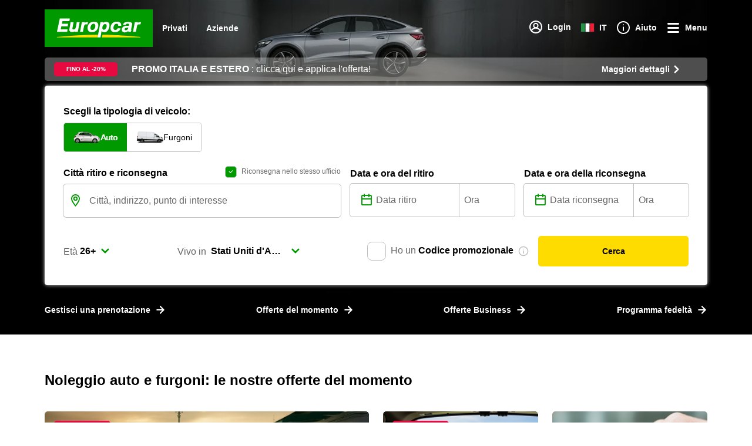

--- FILE ---
content_type: text/html; charset=utf-8
request_url: https://www.europcar.it/it-it?gclsrc=aw.ds&gclsrc=aw.ds&gad_source=1&gclid=CjwKCAjww_iwBhApEiwAuG6ccPraLMElwHPFoXsGSJBFbLvOB-CMcdtT4o0VyqN2r9qpcJUxk6Nm7hoC8tcQAvD_BwE
body_size: 113213
content:
<!doctype html>
<html data-n-head-ssr lang="it" data-n-head="%7B%22lang%22:%7B%22ssr%22:%22it%22%7D%7D">
  <head >
    <meta data-n-head="ssr" http-equiv="X-UA-Compatible" content="IE=edge"><meta data-n-head="ssr" charset="utf-8"><meta data-n-head="ssr" name="viewport" content="width=device-width, initial-scale=1"><meta data-n-head="ssr" name="robots" content="index, follow" data-hid="robots"><meta data-n-head="ssr" name="twitter:card" content="Europcar" data-hid="twitter:creator"><meta data-n-head="ssr" name="twitter:card" content="summary_large_image" data-hid="twitter:card"><meta data-n-head="ssr" name="twitter:site" content="@europcar" data-hid="twitter:site"><meta data-n-head="ssr" data-hid="charset" charset="utf-8"><meta data-n-head="ssr" data-hid="mobile-web-app-capable" name="mobile-web-app-capable" content="yes"><meta data-n-head="ssr" data-hid="apple-mobile-web-app-status-bar-style" name="apple-mobile-web-app-status-bar-style" content="black-translucent"><meta data-n-head="ssr" data-hid="apple-mobile-web-app-title" name="apple-mobile-web-app-title" content="Europcar"><meta data-n-head="ssr" data-hid="theme-color" name="theme-color" content="#090"><meta data-n-head="ssr" data-hid="description" name="description" content="Noleggio auto e furgoni in tutto il mondo. Scegli tra una grande selezione e scopri le nostre offerte per l&#x27;Italia e per l&#x27;estero. Prenota online e risparmia!"><meta data-n-head="ssr" data-hid="keywords" name="keywords" content="noleggio auto, noleggio furgoni, autonoleggio, europa, tutto il mondo"><meta data-n-head="ssr" data-hid="og:title" property="og:title" content="Noleggia un&#x27;auto o un furgone in tutto il mondo con Europcar"><meta data-n-head="ssr" data-hid="og:type" property="og:type" content="website"><meta data-n-head="ssr" data-hid="og:url" property="og:url" content="https://www.europcar.it/it-it?gclsrc=aw.ds&amp;gclsrc=aw.ds&amp;gad_source=1&amp;gclid=CjwKCAjww_iwBhApEiwAuG6ccPraLMElwHPFoXsGSJBFbLvOB-CMcdtT4o0VyqN2r9qpcJUxk6Nm7hoC8tcQAvD_BwE"><meta data-n-head="ssr" data-hid="og:image" property="og:image" content="https://images.ctfassets.net/wmdwnw6l5vg5/1kF4MdDfdXNDbMYuob7ee6/b66d9fc29cc540057e978a89f8b9c2bb/europcar-car-rental-.jpg?w=600&amp;h=600"><meta data-n-head="ssr" data-hid="og:image:width" property="og:image:width" content="600"><meta data-n-head="ssr" data-hid="og:image:height" property="og:image:height" content="600"><meta data-n-head="ssr" property="og:description" content="Noleggio auto e furgoni in tutto il mondo. Scegli tra una grande selezione e scopri le nostre offerte..." data-hid="og:description"><meta data-n-head="ssr" data-hid="og:site_name" property="og:site_name" content="Europcar"><meta data-n-head="ssr" data-hid="twitter:image:alt" property="twitter:image:alt" content="Europcar"><meta data-n-head="ssr" data-hid="fb:app_id" property="fb:app_id" content="1376510945738032"><title>Europcar: Noleggi Auto e Furgoni - In tutto il mondo</title><script type="text/javascript">/*
 Copyright and licenses see https://www.dynatrace.com/company/trust-center/customers/reports/ */
(function(){function $a(){var ua;(ua=void 0===bb.dialogArguments&&navigator.cookieEnabled)||(document.cookie="__dTCookie=1;SameSite=Lax",ua=document.cookie.includes("__dTCookie"),ua=(document.cookie="__dTCookie=1; expires=Thu, 01-Jan-1970 00:00:01 GMT",ua));return ua}function Ga(){if($a()){var ua=bb.dT_,Ha=null==ua?void 0:ua.platformPrefix,fb;if(fb=!ua||Ha){var Va;fb=(null===(Va=document.currentScript)||void 0===Va?void 0:Va.getAttribute("data-dtconfig"))||"domain=europcar.it|reportUrl=/rb_9d9955e8-aee4-486c-862a-6a8b46a4d066|app=7ed0440ceb804ac3|coo=1|owasp=1|featureHash=A7NVfghqrux|rdnt=1|uxrgce=1|cuc=j2oepnkw|mel=100000|md=mdcc1=a^dqspan#loggedinName^dq,mdcc2=btc_vars.confirmation_total_amount_tax_incl_EUR|lastModification=1763368727520|mdp=mdcc2|tp=500,50,0|srbbv=2|agentUri=/ruxitagentjs_A7NVfghqrux_10325251017120750.js|auto=1|domain=europcar.it|rid=RID_103804751|rpid=-485152684";
fb=(Va=null==ua?void 0:ua.minAgentVersion)&&"10325251017120750"<`${Va}`?(console.log("[CookiePrefix/initConfig] Min agent version detected, and javascript agent is older - the javascript agent will not be initialized!"),!1):Ha&&!fb.includes(`cuc=${Ha}`)?(console.log(`[CookiePrefix/initConfig] value of platformPrefix [${Ha}] does not match the "cuc" value in the current config - initConfig will not initialize!`),!1):!0}fb&&(ua={cfg:"domain=europcar.it|reportUrl=/rb_9d9955e8-aee4-486c-862a-6a8b46a4d066|app=7ed0440ceb804ac3|coo=1|owasp=1|featureHash=A7NVfghqrux|rdnt=1|uxrgce=1|cuc=j2oepnkw|mel=100000|md=mdcc1=a^dqspan#loggedinName^dq,mdcc2=btc_vars.confirmation_total_amount_tax_incl_EUR|lastModification=1763368727520|mdp=mdcc2|tp=500,50,0|srbbv=2|agentUri=/ruxitagentjs_A7NVfghqrux_10325251017120750.js|auto=1|domain=europcar.it|rid=RID_103804751|rpid=-485152684",
iCE:$a,platformCookieOffset:null==ua?void 0:ua.platformCookieOffset},Ha&&(ua.platformPrefix=Ha),bb.dT_=ua)}}function Xa(ua){return"function"==typeof ua}function hb(){let ua=window.performance;return ua&&Ba&&Ua&&!!ua.timeOrigin&&Xa(ua.now)&&Xa(ua.getEntriesByType)&&Xa(ua.getEntriesByName)&&Xa(ua.setResourceTimingBufferSize)&&Xa(ua.clearResourceTimings)}this.dT_&&dT_.prm&&dT_.prm();var bb="undefined"!=typeof globalThis?globalThis:"undefined"!=typeof window?window:void 0,Ua="function"==typeof PerformanceResourceTiming||
"object"==typeof PerformanceResourceTiming,Ba="function"==typeof PerformanceNavigationTiming||"object"==typeof PerformanceNavigationTiming;if((!("documentMode"in document)||Number.isNaN(document.documentMode))&&hb()){let ua=bb.dT_;!ua||!ua.cfg&&ua.platformPrefix?Ga():ua.gCP||(bb.console.log("Duplicate agent injection detected, turning off redundant initConfig."),ua.di=1)}})();
(function(){function $a(){let g=0;try{g=Math.round(Oa.performance.timeOrigin)}catch(q){}if(0>=g||Number.isNaN(g)||!Number.isFinite(g))ae.push({severity:"Warning",type:"ptoi",text:`performance.timeOrigin is invalid, with a value of [${g}]. Falling back to performance.timing.navigationStart`}),g=Ne;return zd=g,kd=Ga,zd}function Ga(){return zd}function Xa(){return kd()}function hb(){let g=0;try{g=Math.round(Oa.performance.now())}catch(q){}return 0>=g||Number.isNaN(g)||!Number.isFinite(g)?Date.now()-
kd():g}function bb(g,q){if(!q)return"";var y=g+"=";g=q.indexOf(y);if(0>g)return"";for(;0<=g;){if(0===g||" "===q.charAt(g-1)||";"===q.charAt(g-1))return y=g+y.length,g=q.indexOf(";",g),0<=g?q.substring(y,g):q.substring(y);g=q.indexOf(y,g+y.length)}return""}function Ua(g){return bb(g,document.cookie)}function Ba(){}function ua(g,q=[]){var y;if(!g||"object"!=typeof g&&"function"!=typeof g)return!1;let M="number"!=typeof q?q:[],U=null,xa=[];switch("number"==typeof q?q:5){case 0:U="Array";break;case 1:U=
"Boolean";break;case 2:U="Number";break;case 3:U="String";break;case 4:U="Function";break;case 5:U="Object";break;case 6:U="Date";xa.push("getTime");break;case 7:U="Error";xa.push("name","message");break;case 8:U="Element";break;case 9:U="HTMLElement";break;case 10:U="HTMLImageElement";xa.push("complete");break;case 11:U="PerformanceEntry";break;case 13:U="PerformanceResourceTiming";break;case 14:U="PerformanceNavigationTiming";break;case 15:U="CSSRule";xa.push("cssText","parentStyleSheet");break;
case 16:U="CSSStyleSheet";xa.push("cssRules","insertRule");break;case 17:U="Request";xa.push("url");break;case 18:U="Response";xa.push("ok","status","statusText");break;case 19:U="Set";xa.push("add","entries","forEach");break;case 20:U="Map";xa.push("set","entries","forEach");break;case 21:U="Worker";xa.push("addEventListener","postMessage","terminate");break;case 22:U="XMLHttpRequest";xa.push("open","send","setRequestHeader");break;case 23:U="SVGScriptElement";xa.push("ownerSVGElement","type");break;
case 24:U="HTMLMetaElement";xa.push("httpEquiv","content","name");break;case 25:U="HTMLHeadElement";break;case 26:U="ArrayBuffer";break;case 27:U="ShadowRoot",xa.push("host","mode")}let {Pe:ab,af:Nb}={Pe:U,af:xa};if(!ab)return!1;q=Nb.length?Nb:M;if(!M.length)try{if(Oa[ab]&&g instanceof Oa[ab]||Object.prototype.toString.call(g)==="[object "+ab+"]")return!0;if(g&&g.nodeType&&1===g.nodeType){let Vb=null===(y=g.ownerDocument.defaultView)||void 0===y?void 0:y[ab];if("function"==typeof Vb&&g instanceof
Vb)return!0}}catch(Vb){}for(let Vb of q)if("string"!=typeof Vb&&"number"!=typeof Vb&&"symbol"!=typeof Vb||!(Vb in g))return!1;return!!q.length}function Ha(g,q,y,M){"undefined"==typeof M&&(M=Va(q,!0));"boolean"==typeof M&&(M=Va(q,M));g===Oa?oe&&oe(q,y,M):Sf&&ua(g,21)?Oe.call(g,q,y,M):g.addEventListener&&(g===Oa.document||g===Oa.document.documentElement?ph.call(g,q,y,M):oe.call(g,q,y,M));M=!1;for(let U=ad.length;0<=--U;){let xa=ad[U];if(xa.object===g&&xa.event===q&&xa.Y===y){M=!0;break}}M||ad.push({object:g,
event:q,Y:y})}function fb(g,q,y,M){for(let U=ad.length;0<=--U;){let xa=ad[U];if(xa.object===g&&xa.event===q&&xa.Y===y){ad.splice(U,1);break}}"undefined"==typeof M&&(M=Va(q,!0));"boolean"==typeof M&&(M=Va(q,M));g===Oa?mf&&mf(q,y,M):g.removeEventListener&&(g===Oa.document||g===Oa.document.documentElement?qh.call(g,q,y,M):mf.call(g,q,y,M))}function Va(g,q){let y=!1;try{if(oe&&qg.includes(g)){let M=Object.defineProperty({},"passive",{get(){y=!0}});oe("test",Ba,M)}}catch(M){}return y?{passive:!0,capture:q}:
q}function Ca(){let g=ad;for(let q=g.length;0<=--q;){let y=g[q];fb(y.object,y.event,y.Y)}ad=[]}function ia(g){return"function"==typeof g}function za(g){if(g&&void 0!==g[Tf])return g[Tf];let q=ia(g)&&/{\s+\[native code]/.test(Function.prototype.toString.call(g));return g&&(g[Tf]=q),q}function va(g,q,...y){return void 0!==Function.prototype.bind&&za(Function.prototype.bind)?Function.prototype.bind.call(g,q,...y):function(...M){return g.apply(q,(y||[]).concat(Array.prototype.slice.call(arguments)||[]))}}
function R(){if(rg){let g=new rg;if(Pe)for(let q of Ig)void 0!==Pe[q]&&(g[q]=va(Pe[q],g));return g}return new Oa.XMLHttpRequest}function aa(){return xc()}function ya(g,q,...y){function M(){delete Gd[U];g.apply(this,arguments)}let U,xa=xe;return"apply"in xa?(y.unshift(M,q),U=xa.apply(Oa,y)):U=xa(M,q),Gd[U]=!0,U}function N(g){delete Gd[g];let q=Cf;"apply"in q?q.call(Oa,g):q(g)}function Y(g){be.push(g)}function ja(g){let q=be.length;for(;q--;)if(be[q]===g){be.splice(q,1);break}}function Ra(){return be}
function O(g,q){return ye(g,q)}function da(g){ce(g)}function ea(g,q){if(!nf||!Uf)return"";g=new nf([g],{type:q});return Uf(g)}function S(g,q){return Qe?new Qe(g,q):void 0}function C(g){"function"==typeof g&&Jg.push(g)}function V(){return Jg}function ka(){return Ne}function L(g){function q(...y){if("number"!=typeof y[0]||!Gd[y[0]])try{return g.apply(this,y)}catch(M){return g(y[0])}}return q[Hi]=g,q}function pa(){return ae}function ta(){kd=$a;xc=()=>Math.round(kd()+hb());(Number.isNaN(xc())||0>=xc()||
!Number.isFinite(xc()))&&(xc=()=>Date.now())}function Sa(){pe&&(Oa.clearTimeout=Cf,Oa.clearInterval=ce,pe=!1)}function lb(g){g=encodeURIComponent(g);let q=[];if(g)for(let y=0;y<g.length;y++){let M=g.charAt(y);q.push(Vf[M]||M)}return q.join("")}function cb(g){return g.includes("^")&&(g=g.split("^^").join("^"),g=g.split("^dq").join('"'),g=g.split("^rb").join(">"),g=g.split("^lb").join("<"),g=g.split("^p").join("|"),g=g.split("^e").join("="),g=g.split("^s").join(";"),g=g.split("^c").join(","),g=g.split("^bs").join("\\")),
g}function tb(){return de}function Fb(g){de=g}function Tb(g){let q=wa("rid"),y=wa("rpid");q&&(g.rid=q);y&&(g.rpid=y)}function Wb(g){if(g=g.xb){g=cb(g);try{de=new RegExp(g,"i")}catch(q){}}else de=void 0}function ac(g){return"n"===g||"s"===g||"l"===g?`;SameSite=${Df[g]}`:""}function ha(g,q,y){let M=1,U=0;do document.cookie=g+'=""'+(q?";domain="+q:"")+";path="+y.substring(0,M)+"; expires=Thu, 01 Jan 1970 00:00:01 GMT;",M=y.indexOf("/",M),U++;while(-1!==M&&5>U)}function Aa(g,q=document.cookie){return bb(g,
q)}function Qb(g){var q;return function(){if(q)return q;var y,M,U,xa,ab=-1!==of?of:(null===(M=null===(y=Oa.dT_)||void 0===y?void 0:y.scv)||void 0===M?void 0:M.call(y,"postfix"))||(null===(xa=null===(U=Oa.dT_)||void 0===U?void 0:U.gCP)||void 0===xa?void 0:xa.call(U));y=(y=(of=ab,ab))?"".concat(g).concat(y):g;return q=y,y}}function zc(){let g=(document.domain||location.hostname||"").split(".");return 1>=g.length?[]:g}function qb(g,q){q=`dTValidationCookieValue;path=/;domain=${g}${ac(q)}`;return document.cookie=
`${Ef()}=${q}`,Aa(Ef())?(ha(Ef(),g,"/"),!0):!1}function kc(){var g=rh.dT_.scv("agentUri");if(!g)return"ruxitagentjs";g=g.substring(g.lastIndexOf("/")+1);return g.includes("_")?g.substring(0,g.indexOf("_")):g}function Ab(){return Oa.dT_}function Gb(g){D("eao")?Re=g:Oa.console.log(`${ze} App override configuration is not enabled! The provided app config callback method will not be invoked!`)}function ec(g){let q=navigator.userAgent;if(!q)return null;let y=q.indexOf("DTHybrid/1.0");return-1===y?null:
(g=q.substring(y).match(new RegExp(`(^|\\s)${g}=([^\\s]+)`)))?g[2]:null}function Q(){return navigator.userAgent.includes("Googlebot")||navigator.userAgent.includes("AdsBot-Google")}function X(g){let q=g,y=Math.pow(2,32);return function(){return q=(1664525*q+1013904223)%y,q/y}}function Ka(g,q){return Number.isNaN(g)||Number.isNaN(q)?Math.floor(33*Kd()):Math.floor(Kd()*(q-g+1))+g}function ca(g){if(Number.isNaN(g)||0>g)return"";var q=Oa.crypto;if(q&&!Q())q=q.getRandomValues(new Uint8Array(g));else{q=
[];for(var y=0;y<g;y++)q.push(Ka(0,32))}g=Array(g);for(y=0;y<q.length;y++){let M=Math.abs(q[y]%32);g.push(String.fromCharCode(M+(9>=M?48:55)))}return g.join("")}function Za(g=!0){qe=g}function kb(){return Pd}function Ma(){let g=Oa.dT_;try{let U=Oa.parent;for(;U&&U!==Oa;){let xa=U.dT_;var q;if(q=!!(xa&&"ea"in xa)&&"10325251017120750"===xa.version){var y=g,M=xa;let ab=!y.bcv("ac")||y.scv("app")===M.scv("app"),Nb=y.scv("postfix"),Vb=M.scv("postfix");q=ab&&Nb===Vb}if(q)return xa.tdto();U=U!==U.parent?
U.parent:void 0}}catch(U){}return g}function dc(g,q="",y){var M=g.indexOf("h"),U=g.indexOf("v"),xa=g.indexOf("e");let ab=g.substring(g.indexOf("$")+1,M);M=-1!==U?g.substring(M+1,U):g.substring(M+1);!q&&-1!==U&&(-1!==xa?q=g.substring(U+1,xa):q=g.substring(U+1));g=null;y||(U=Number.parseInt(ab.split("_")[0]),xa=xc()%Ae,y=(xa<U&&(xa+=Ae),U+9E5>xa));return y&&(g={frameId:ab,actionId:"-"===M?"-":Number.parseInt(M),visitId:""}),{visitId:q,Cd:g}}function Ib(g,q,y){var M=ma("pcl");M=g.length-M;0<M&&g.splice(0,
M);M=xd(Aa(Dd(),y));let U=[],xa=M?`${M}$`:"";for(ab of g)"-"!==ab.actionId&&U.push(`${xa}${ab.frameId}h${ab.actionId}`);g=U.join("p");var ab=(g||(qe&&(Ac(!0,"a",y),Za(!1)),g+=`${M}$${Pd}h-`),g+=`v${q||fa(y)}`,g+="e0",g);pc(pf(),ab,void 0,D("ssc"))}function Yb(g,q=document.cookie){var y=Aa(pf(),q);q=[];if(y&&"-"!==y){var M=y.split("p");y="";for(let U of M)M=dc(U,y,g),y=M.visitId,M.Cd&&q.push(M.Cd);for(let U of q)U.visitId=y}return q}function uc(g,q){let y=document.cookie;q=Yb(q,y);let M=!1;for(let U of q)U.frameId===
Pd&&(U.actionId=g,M=!0);M||q.push({frameId:Pd,actionId:g,visitId:""});Ib(q,void 0,y)}function mc(){return Be}function ib(g,q){try{Oa.localStorage.setItem(g,q)}catch(y){}}function w(g){try{Oa.localStorage.removeItem(g)}catch(q){}}function x(g){try{return Oa.localStorage.getItem(g)}catch(q){}return null}function r(g,q=document.cookie||""){return q.split(g+"=").length-1}function F(g,q){var y=r(g,q);if(1<y){q=wa("domain")||Oa.location.hostname;let M=Oa.location.hostname,U=Oa.location.pathname,xa=0,ab=
0;sd.add(g);do{let Nb=M.substring(xa);if(Nb!==q||"/"!==U){ha(g,Nb===q?"":Nb,U);let Vb=r(g);Vb<y&&(sd.add(Nb),y=Vb)}xa=M.indexOf(".",xa)+1;ab++}while(0!==xa&&10>ab&&1<y);wa("domain")&&1<y&&ha(g,"",U)}}function T(){var g=document.cookie;F(pf(),g);F(Dd(),g);F(pd(),g);g=sd.size;0<g&&g!==Se&&(Se=g,ae.push({severity:"Error",type:"dcn",text:`Duplicate cookie name${1!==g?"s":""} detected: ${Array.from(sd).join(",")}`}))}function P(){sd=new Set;T();Y(function(g,q,y,M){0===sd.size||q||(g.av(M,"dCN",Array.from(sd).join(",")),
sd.clear(),Se=0)})}function fa(g){return oa(g)||Ac(!0,"c",g)}function oa(g){if(J(g)<=xc())return Ac(!0,"t",g);let q=yc(g);if(q){let y=sg.exec(q);g=y&&3===y.length&&32===y[1].length&&!Number.isNaN(Number.parseInt(y[2]))?(Lb(fd(),q),q):Ac(!0,"i",g)}else g=Ac(!0,"c",g);return g}function Da(g,q){var y=xc();q=Fc(q).kc;g&&(q=y);Xc(y+Ud+"|"+q);Yc()}function ob(g){let q="t"+(xc()-J(g));Ac(!0,q,g)}function yc(g){var q,y;return null!==(y=null===(q=Yb(!0,g)[0])||void 0===q?void 0:q.visitId)&&void 0!==y?y:Zb(fd())}
function Gc(){let g=ca(Qd);try{g=g.replace(/\d/g,function(q){q=.1*Number.parseInt(q);return String.fromCharCode(Math.floor(25*q+65))})}catch(q){throw ua(q,7),q;}return g+="-0",g}function Bc(g,q){let y=Yb(!1,q);Ib(y,g,q);Lb(fd(),g);Da(!0)}function gd(g,q,y){return Ac(g,q,y)}function Ac(g,q,y){g&&(Ce=!0);g=yc(y);y=Gc();Bc(y);if(yc(document.cookie))for(let M of $e)M(y,Ce,q,g);return y}function Cc(g){$e.push(g)}function Ic(g){g=$e.indexOf(g);-1!==g&&$e.splice(g)}function Yc(g){qf&&N(qf);qf=ya(Tc,J(g)-
xc())}function Tc(){let g=document.cookie;return J(g)<=xc()?(sb(ob,[g]),!0):(G(Yc),!1)}function Xc(g){let q=va(pc,null,pd(),g,void 0,D("ssc"));q();let y=Aa(pd());""!==y&&g!==y&&(T(),q(),g===Aa(pd())||Wf||(ae.push({severity:"Error",type:"dcn",text:"Could not sanitize cookies"}),Wf=!0));Lb(pd(),g)}function ld(g,q){q=Aa(g,q);return q||(q=Zb(g)||""),q}function md(){var g=oa()||"";Lb(fd(),g);g=ld(pd());Xc(g);w(fd());w(pd())}function Fc(g){let q={Zc:0,kc:0};if(g=ld(pd(),g))try{let y=g.split("|");2===y.length&&
(q.Zc=Number.parseInt(y[0]),q.kc=Number.parseInt(y[1]))}catch(y){}return q}function J(g){g=Fc(g);return Math.min(g.Zc,g.kc+Ff)}function W(g){Ud=g}function E(){let g=Ce;return Ce=!1,g}function sa(){Tc()||Da(!1)}function Ja(){if(D("nsfnv")){var g=Aa(Dd());if(!g.includes(`${ee}-`)){let q=Ea(g).serverId;g=g.replace(`${ee}${q}`,`${ee}${`${-1*Ka(2,De)}`.replace("-","-2D")}`);Zc(g)}}}function Pa(){G(function(){if(!Ad()){let g=-1*Ka(2,De),q=ca(Qd);Zc(`v_4${ee}${`${g}`.replace("-","-2D")}_sn_${q}`)}},!0);
Cc(Ja)}function Ea(g){var q;let y={},M={sessionId:"",serverId:"",overloadState:0,appState:y};var U=g.split(Gf);if(2<U.length&&0===U.length%2){g=+U[1];if(Number.isNaN(g)||3>g)return M;g={};for(var xa=2;xa<U.length;xa++){let ab=U[xa];ab.startsWith(sh)?y[ab.substring(6).toLowerCase()]=+U[xa+1]:g[ab]=U[xa+1];xa++}g.sn?(U=g.sn,M.sessionId=U.length===Qd||12>=U.length?U:""):M.sessionId="hybrid";if(g.srv){a:{U=g.srv.replace("-2D","-");if(!Number.isNaN(+U)&&(xa=Number.parseInt(U),xa>=-De&&xa<=De))break a;
U=""}M.serverId=U}U=+g.ol;1===U&&nb(Jc());0<=U&&2>=U&&(M.overloadState=U);g=+g.prv;Number.isNaN(g)||(M.privacyState=1>g||4<g?1:g);g=null===(q=wa("app"))||void 0===q?void 0:q.toLowerCase();q=y[g];!Number.isNaN(q)&&0===q&&nb(Jc())}return M}function nb(g){let q=Ab();g||(q.disabled=!0,q.overloadPrevention=!0)}function Ta(){if(Oa.MobileAgent||Oa.dynatraceMobile){let g=Ua("dtAdkSettings")||ec("dtAdkSettings")||"";return Ea(g).privacyState||null}return null}function sb(g,q){return!ub()||Ab().overloadPrevention&&
!Jc()?null:g.apply(this,q)}function ub(){let g=Ta();return 2===g||1===g?!1:!D("coo")||D("cooO")||Jc()}function fc(g,q){try{Oa.sessionStorage.setItem(g,q)}catch(y){}}function Lb(g,q){sb(fc,[g,q])}function Zb(g){try{return Oa.sessionStorage.getItem(g)}catch(q){}return null}function nc(g){try{Oa.sessionStorage.removeItem(g)}catch(q){}}function vc(g){document.cookie=g+'="";path=/'+(wa("domain")?";domain="+wa("domain"):"")+"; expires=Thu, 01 Jan 1970 00:00:01 GMT;"}function hd(g,q,y,M){q||0===q?(q=(q+
"").replace(/[\n\r;]/g,"_"),g=g+"="+q+";path=/"+(wa("domain")?";domain="+wa("domain"):""),y&&(g+=";expires="+y.toUTCString()),g+=ac(wa("cssm")),M&&"https:"===location.protocol&&(g+=";Secure"),document.cookie=g):vc(g)}function pc(g,q,y,M){sb(hd,[g,q,y,M])}function Dc(g){return!!g.includes("v_4")}function Hd(g){g=Aa(Dd(),g);g||(g=(g=Zb(Dd()))&&Dc(g)?(Zc(g),g):"");return Dc(g)?g:""}function Zc(g){pc(Dd(),g,void 0,D("ssc"))}function Id(g){return(g=g||Hd())?Ea(g):{sessionId:"",serverId:"",overloadState:0,
appState:{}}}function xd(g){return Id(g).serverId}function Ad(g){return Id(g).sessionId}function Jc(){return navigator.userAgent.includes(rf)}function Ec(g){let q={};g=g.split("|");for(let y of g)g=y.split("="),2===g.length&&(q[g[0]]=decodeURIComponent(g[1].replace(/\+/g," ")));return q}function Vd(){let g=kc();return(g.indexOf("dbg")===g.length-3?g.substring(0,g.length-3):g)+"_"+wa("app")+"_Store"}function A(g,q={},y){g=g.split("|");for(var M of g){g=M;let U=M.indexOf("="),xa;-1===U?(xa=g,q[xa]=
"1"):(g=M.substring(0,U),xa=g,q[xa]=M.substring(U+1,M.length))}!y&&(y=q.spc)&&(M=document.createElement("textarea"),M.innerHTML=y,q.spc=M.value);return q}function B(g){var q;return null!==(q=hc[g])&&void 0!==q?q:fe[g]}function D(g){g=B(g);return"false"===g||"0"===g?!1:!!g}function ma(g){var q=B(g);q=Number.parseInt(q);return Number.isNaN(q)&&(q=fe[g]),q}function wa(g){if("app"===g){a:{try{if(Re){var q=Re();if(q&&"string"==typeof q&&Kg.test(q)){var y=q;break a}Oa.console.log(`${ze} Registered app config callback method did not return a string in the correct app id format ${Kg} The default app ID will be used instead! Got value: ${q}`)}}catch(M){Oa.console.log(`${ze} Failed to execute the registered app config callback method! The default app ID will be used instead!`,
M)}y=void 0}if(y)return y}return(B(g)||"")+""}function db(g,q){hc[g]=q+""}function pb(g){return hc=g,hc}function xb(g){let q=hc[g];q&&(hc[g]=q.includes("#"+g.toUpperCase())?"":q)}function Bb(g){var q=g.agentUri;null!=q&&q.includes("_")&&(q=/([A-Za-z]*)\d{0,4}_(\w*)_\d+/g.exec(q))&&q.length&&2<q.length&&(g.featureHash=q[2])}function Mb(g){var q=Ab().platformCookieOffset;if("number"==typeof q){a:{var y=wa("cssm");var M=zc();if(M.length)for(q=M.slice(q);q.length;){if(qb(q.join("."),y)){y=q.join(".");
break a}q.shift()}y=""}y&&(g.domain=y)}else if(y=g.domain||"",q=(q=location.hostname)&&y?q===y||q.includes("."+y,q.length-("."+y).length):!0,!y||!q){g.domainOverride||(g.domainOriginal=g.domain||"",g.domainOverride=`${location.hostname},${y}`,delete g.domain);a:{M=wa("cssm");let xa=zc().reverse();if(xa.length){var U=xa[0];for(let ab=1;ab<=xa.length;ab++){if(qb(U,M)){M=U;break a}let Nb=xa[ab];Nb&&(U=`${Nb}.${U}`)}}M=""}M&&(g.domain=M);q||ae.push({type:"dpi",severity:"Warning",text:`Configured domain "${y}" is invalid for current location "${location.hostname}". Agent will use "${g.domain}" instead.`})}}
function $b(g,q){Mb(g);let y=hc.pVO;(y&&(g.pVO=y),q)||(g.bp=(g.bp||fe.bp)+"")}function m(g,q){if(null==g||!g.attributes)return q;let y=q;var M=g.attributes.getNamedItem("data-dtconfig");if(!M)return y;g=g.src;M=M.value;let U={};hc.legacy="1";var xa=/([A-Za-z]*)_(\w*)_(\d+)/g;let ab=null;xa=(g&&(ab=xa.exec(g),null!=ab&&ab.length&&(U.agentUri=g,U.featureHash=ab[2],U.agentLocation=g.substring(0,g.indexOf(ab[1])-1),U.buildNumber=ab[3])),M&&A(M,U,!0),Mb(U),U);if(!q)y=xa;else if(!xa.syntheticConfig)return xa;
return y}function t(){return hc}function u(g){return fe[g]===B(g)}function G(g,q=!1){ub()?g():q?tg.push(g):ug.push(g)}function I(){if(!D("coo")||ub())return!1;for(let g of ug)ya(g,0);ug=[];db("cooO",!0);for(let g of tg)g();return tg.length=0,!0}function la(){if(!D("coo")||!ub())return!1;db("cooO",!1);vc(Dd());vc(pf());vc(Lg());vc("dtAdk");vc(bd());vc(pd());try{nc(fd()),nc(pd()),w(fd()),w(pd()),nc(bd()),nc(Dd()),w(Vd()),w("dtAdk")}catch(g){}return!0}function na(){var g=Aa(bd());if(!g||45!==(null==
g?void 0:g.length))if(g=x(bd())||Zb(bd()),45!==(null==g?void 0:g.length)){th=!0;let q=xc()+"";g=(q+=ca(45-q.length),q)}return Na(g),g}function Na(g){let q;if(D("dpvc")||D("pVO"))Lb(bd(),g);else{q=new Date;var y=q.getMonth()+Math.min(24,Math.max(1,ma("rvcl")));q.setMonth(y);y=bd();sb(ib,[y,g])}pc(bd(),g,q,D("ssc"))}function Wa(){return th}function gb(g){let q=Aa(bd());vc(bd());nc(bd());w(bd());db("pVO",!0);Na(q);g&&sb(ib,["dt-pVO","1"]);md()}function rb(){w("dt-pVO");D("pVO")&&(db("pVO",!1),na());
nc(bd());md()}function yb(g,q,y,M,U,xa){let ab=document.createElement("script");ab.setAttribute("src",g);q&&ab.setAttribute("defer","defer");y&&(ab.onload=y);M&&(ab.onerror=M);U&&ab.setAttribute("id",U);if(g=xa){var Nb;g=null!=(null===(Nb=document.currentScript)||void 0===Nb?void 0:Nb.attributes.getNamedItem("integrity"))}g&&ab.setAttribute("integrity",xa);ab.setAttribute("crossorigin","anonymous");xa=document.getElementsByTagName("script")[0];xa.parentElement.insertBefore(ab,xa)}function jc(g){return Xf+
"/"+re+"_"+g+"_"+(ma("buildNumber")||Ab().version)+".js"}function qc(){}function Kc(g,q){return function(){g.apply(q,arguments)}}function Kb(g){if(!(this instanceof Kb))throw new TypeError("Promises must be constructed via new");if("function"!=typeof g)throw new TypeError("not a function");this.oa=0;this.Ob=!1;this.qa=void 0;this.Da=[];Mg(g,this)}function Uc(g,q){for(;3===g.oa;)g=g.qa;0===g.oa?g.Da.push(q):(g.Ob=!0,Kb.qb(function(){var y=1===g.oa?q.Gb:q.Hb;if(null===y)(1===g.oa?cd:Bd)(q.promise,g.qa);
else{try{var M=y(g.qa)}catch(U){Bd(q.promise,U);return}cd(q.promise,M)}}))}function cd(g,q){try{if(q===g)throw new TypeError("A promise cannot be resolved with itself.");if(q&&("object"==typeof q||"function"==typeof q)){var y=q.then;if(q instanceof Kb){g.oa=3;g.qa=q;sf(g);return}if("function"==typeof y){Mg(Kc(y,q),g);return}}g.oa=1;g.qa=q;sf(g)}catch(M){Bd(g,M)}}function Bd(g,q){g.oa=2;g.qa=q;sf(g)}function sf(g){2===g.oa&&0===g.Da.length&&Kb.qb(function(){g.Ob||Kb.Ub(g.qa)});for(var q=0,y=g.Da.length;q<
y;q++)Uc(g,g.Da[q]);g.Da=null}function Ii(g,q,y){this.Gb="function"==typeof g?g:null;this.Hb="function"==typeof q?q:null;this.promise=y}function Mg(g,q){var y=!1;try{g(function(M){y||(y=!0,cd(q,M))},function(M){y||(y=!0,Bd(q,M))})}catch(M){y||(y=!0,Bd(q,M))}}function uh(){return vg.qb=function(g){if("string"==typeof g)throw Error("Promise polyfill called _immediateFn with string");g()},vg.Ub=()=>{},vg}function Hf(){var g;(g=void 0===Oa.dialogArguments&&navigator.cookieEnabled)||(document.cookie="__dTCookie=1;SameSite=Lax",
g=document.cookie.includes("__dTCookie"),g=(document.cookie="__dTCookie=1; expires=Thu, 01-Jan-1970 00:00:01 GMT",g));return g}function vh(){var g,q;try{null===(q=null===(g=Oa.MobileAgent)||void 0===g?void 0:g.incrementActionCount)||void 0===q||q.call(g)}catch(y){}}function wg(){let g=Oa.dT_;Oa.dT_={di:0,version:"10325251017120750",cfg:g?g.cfg:"",iCE:g?Hf:function(){return navigator.cookieEnabled},ica:1,disabled:!1,disabledReason:"",overloadPrevention:!1,gAST:ka,ww:S,stu:ea,nw:aa,st:ya,si:O,aBPSL:Y,
rBPSL:ja,gBPSL:Ra,aBPSCC:C,gBPSCC:V,buildType:"dynatrace",gSSV:Zb,sSSV:Lb,rSSV:nc,rvl:w,iVSC:Dc,p3SC:Ea,dC:vc,sC:pc,esc:lb,gSId:xd,gDtc:Ad,gSC:Hd,sSC:Zc,gC:Ua,cRN:Ka,cRS:ca,cfgO:t,pCfg:Ec,pCSAA:A,cFHFAU:Bb,sCD:$b,bcv:D,ncv:ma,scv:wa,stcv:db,rplC:pb,cLSCK:Vd,gFId:kb,gBAU:jc,iS:yb,eWE:G,oEIEWA:sb,eA:I,dA:la,iNV:Wa,gVID:na,dPV:gb,ePV:rb,sVIdUP:Za,sVTT:W,sVID:Bc,rVID:oa,gVI:fa,gNVIdN:gd,gARnVF:E,cAUV:sa,uVT:Da,aNVL:Cc,rNVL:Ic,gPC:Yb,cPC:uc,sPC:Ib,clB:Sa,ct:N,aRI:Tb,iXB:Wb,gXBR:tb,sXBR:Fb,de:cb,iEC:vh,
rnw:hb,gto:Xa,ael:Ha,rel:fb,sup:Va,cuel:Ca,iAEPOO:ub,iSM:Jc,gxwp:R,iIO:ua,prm:uh,cI:da,gidi:pa,iDCV:u,gCF:Aa,gPSMB:Ta,lvl:x,gCP:null!=g&&g.platformPrefix?function(){return g.platformPrefix||""}:void 0,platformCookieOffset:null==g?void 0:g.platformCookieOffset,tdto:Ma,gFLAI:mc,rACC:Gb,gAN:kc,gAFUA:ec}}function Yf(){uh();var g;rg=Oa.XMLHttpRequest;var q=null===(g=Oa.XMLHttpRequest)||void 0===g?void 0:g.prototype;if(q){Pe={};for(let M of Ig)void 0!==q[M]&&(Pe[M]=q[M])}oe=Oa.addEventListener;mf=Oa.removeEventListener;
ph=Oa.document.addEventListener;qh=Oa.document.removeEventListener;xe=Oa.setTimeout;ye=Oa.setInterval;pe||(Cf=Oa.clearTimeout,ce=Oa.clearInterval);g=Hf?Hf():navigator.cookieEnabled;var y;q=Aa("dtAdkSettings")||(null===(y=tf)||void 0===y?void 0:y.getItem("dtAdkSettings"))||ec("dtAdkSettings")||"";y=1===(Ea(q).overloadState||null);if(g){if(y)return!1}else return!1;return!0}function uf(...g){Oa.console.log.apply(Oa.console,g)}this.dT_&&dT_.prm&&dT_.prm();var rh="undefined"!=typeof window?window:self,
Oa="undefined"!=typeof globalThis?globalThis:"undefined"!=typeof window?window:void 0,Cf,ce,xe,ye,zd,kd,Hi=Symbol.for("dt_2");Symbol.for("dt_3");var oe,mf,ph,qh,Sf=Oa.Worker,Oe=Sf&&Sf.prototype.addEventListener,ad=[],qg=["touchstart","touchend","scroll"],Tf=Symbol.for("dt2-isNativeFunction"),rg,Ig="abort getAllResponseHeaders getResponseHeader open overrideMimeType send setRequestHeader".split(" "),Pe,Qe=Oa.Worker,nf=Oa.Blob,Uf=Oa.URL&&Oa.URL.createObjectURL,pe=!1,be,Jg=[],ae=[],Ne,tf,Gd={},xc,Vf=
{"!":"%21","~":"%7E","*":"%2A","(":"%28",")":"%29","'":"%27",hg:"%24",";":"%3B",",":"%2C"},de,Df={l:"Lax",s:"Strict",n:"None"},of=-1,pf=Qb("dtPC"),Dd=Qb("dtCookie"),pd=Qb("rxvt"),bd=Qb("rxVisitor"),Ef=Qb("dTValidationCookie"),Lg=Qb("dtSa"),fe,ze="[Dynatrace RUM JavaScript]",Kg=/^[\da-f]{12,16}$/,Re,Kd,Wd,qe=!1,Pd,Ae=6E8,Be,Qd=32,fd=Qb("rxvisitid"),sd,Se=0,sg=/([A-Z]+)-(\d+)/,$e=[],Ud,Ff,Ce=!1,qf,Wf=!1,Gf="_",De=32768,ee=`${Gf}srv${Gf}`,sh="app-3A",rf="RuxitSynthetic",Ld=/c(\w+)=([^ ]+(?: (?!c?\w+=)[^ ()c]+)*)/g,
hc={},ug=[],tg=[],th=!1,wh,Xf,re,di=setTimeout;Kb.prototype.catch=function(g){return this.then(null,g)};Kb.prototype.then=function(g,q){var y=new this.constructor(qc);return Uc(this,new Ii(g,q,y)),y};Kb.prototype.finally=function(g){var q=this.constructor;return this.then(function(y){return q.resolve(g()).then(function(){return y})},function(y){return q.resolve(g()).then(function(){return q.reject(y)})})};Kb.all=function(g){return new Kb(function(q,y){function M(Nb,Vb){try{if(Vb&&("object"==typeof Vb||
"function"==typeof Vb)){var nd=Vb.then;if("function"==typeof nd){nd.call(Vb,function(Md){M(Nb,Md)},y);return}}U[Nb]=Vb;0===--xa&&q(U)}catch(Md){y(Md)}}if(!g||"undefined"==typeof g.length)return y(new TypeError("Promise.all accepts an array"));var U=Array.prototype.slice.call(g);if(0===U.length)return q([]);for(var xa=U.length,ab=0;ab<U.length;ab++)M(ab,U[ab])})};Kb.allSettled=function(g){return new this(function(q,y){function M(ab,Nb){if(Nb&&("object"==typeof Nb||"function"==typeof Nb)){var Vb=Nb.then;
if("function"==typeof Vb){Vb.call(Nb,function(nd){M(ab,nd)},function(nd){U[ab]={status:"rejected",reason:nd};0===--xa&&q(U)});return}}U[ab]={status:"fulfilled",value:Nb};0===--xa&&q(U)}if(!g||"undefined"==typeof g.length)return y(new TypeError(typeof g+" "+g+" is not iterable(cannot read property Symbol(Symbol.iterator))"));var U=Array.prototype.slice.call(g);if(0===U.length)return q([]);var xa=U.length;for(y=0;y<U.length;y++)M(y,U[y])})};Kb.resolve=function(g){return g&&"object"==typeof g&&g.constructor===
Kb?g:new Kb(function(q){q(g)})};Kb.reject=function(g){return new Kb(function(q,y){y(g)})};Kb.race=function(g){return new Kb(function(q,y){if(!g||"undefined"==typeof g.length)return y(new TypeError("Promise.race accepts an array"));for(var M=0,U=g.length;M<U;M++)Kb.resolve(g[M]).then(q,y)})};Kb.qb="function"==typeof setImmediate&&function(g){setImmediate(g)}||function(g){di(g,0)};Kb.Ub=function(g){"undefined"!=typeof console&&console&&console.warn("Possible Unhandled Promise Rejection:",g)};var vg=
Kb,xh="function"==typeof PerformanceResourceTiming||"object"==typeof PerformanceResourceTiming,If="function"==typeof PerformanceNavigationTiming||"object"==typeof PerformanceNavigationTiming;(function(){var g,q,y,M;if(M=!("documentMode"in document&&!Number.isNaN(document.documentMode)))M=(M=window.performance)&&If&&xh&&!!M.timeOrigin&&ia(M.now)&&ia(M.getEntriesByType)&&ia(M.getEntriesByName)&&ia(M.setResourceTimingBufferSize)&&ia(M.clearResourceTimings);if(M)if(M=!(null!==(g=navigator.userAgent)&&
void 0!==g&&g.includes("RuxitSynthetic")),!Oa.dT_||!Oa.dT_.cfg||"string"!=typeof Oa.dT_.cfg||"initialized"in Oa.dT_&&Oa.dT_.initialized)null!==(q=Oa.dT_)&&void 0!==q&&q.gCP?uf("[CookiePrefix/initCode] initCode with cookie prefix already initialized, not initializing initCode!"):uf("InitConfig not found or agent already initialized! This is an injection issue."),Oa.dT_&&(Oa.dT_.di=3);else if(M)try{wg();fe={ade:"",aew:!0,apn:"",agentLocation:"",agentUri:"",app:"",ac:!0,async:!1,ase:!1,auto:!1,bp:3,
bs:!1,buildNumber:0,csprv:!0,cepl:16E3,cls:!0,ccNcss:!1,coo:!1,cooO:!1,cssm:"0",cwtDomains:"",cwtUrl:"w2dax4xgw3",cwt:"",cors:!1,cuc:"",cce:!1,cux:!1,postfix:"",dataDtConfig:"",debugName:"",dvl:500,dASXH:!1,disableCookieManager:!1,dKAH:!1,disableLogging:!1,dmo:!1,doel:!1,dpch:!1,dpvc:!1,disableXhrFailures:!1,domain:"",domainOverride:"",domainOriginal:"",doNotDetect:"",ds:!0,dsndb:!1,dsa:!1,dsss:!1,dssv:!0,earxa:!0,eao:!1,exp:!1,eni:!0,etc:!0,expw:!1,instr:"",evl:"",fa:!1,fvdi:!1,featureHash:"",hvt:216E5,
imm:!1,ign:"",iub:"",iqvn:!1,initializedModules:"",lastModification:0,lupr:!0,lab:!1,legacy:!1,lt:!0,mb:"",md:"",mdp:"",mdl:"",mcepsl:100,mdn:5E3,mhl:4E3,mpl:1024,mmds:2E4,msl:3E4,bismepl:2E3,mel:200,mepp:10,moa:30,mrt:3,ntd:!1,nsfnv:!1,ncw:!1,oat:180,ote:!1,owasp:!1,pcl:20,pt:!0,perfbv:1,prfSmpl:0,pVO:!1,peti:!1,raxeh:!0,rdnt:0,nosr:!0,reportUrl:"dynaTraceMonitor",rid:"",ridPath:"",rpid:"",rcdec:12096E5,rtl:0,rtp:2,rtt:1E3,rtu:200,rvcl:24,sl:100,ssc:!1,svNB:!1,srad:!0,srbbv:1,srbw:!0,srcst:!1,srdinitrec:!0,
srmr:100,srms:"1,1,,,",srsr:1E5,srtbv:3,srtd:1,srtr:500,srvr:"",srvi:0,srwo:!1,srre:"",srxcss:!0,srxicss:!0,srficros:!0,srmrc:!1,srsdom:!0,srfirrbv:!0,srcss:!0,srmcrl:1,srmcrv:10,st:3E3,spc:"",syntheticConfig:!1,tal:0,tt:100,tvc:3E3,uxdce:!1,uxdcw:1500,uxrgce:!0,uxrgcm:"100,25,300,3;100,25,300,3",uam:!1,uana:"data-dtname,data-dtName",uanpi:0,pui:!1,usrvd:!0,vrt:!1,vcfi:!0,vcsb:!1,vcit:1E3,vct:50,vcx:50,vscl:0,vncm:1,vrei:"",xb:"",chw:"",xt:0,xhb:""};if(!Yf())throw Error("Error during initCode initialization");
try{tf=Oa.localStorage}catch(td){}ae=[];ta();Ne=xc();be=[];Gd={};pe||(Oa.clearTimeout=L(Cf),Oa.clearInterval=L(ce),pe=!0);let ud=Math.random(),id=Math.random();Wd=0!==ud&&0!==id&&ud!==id;if(Q()){var U=performance.getEntriesByType("navigation")[0];if(U){g=0;for(var xa in U){let td=+U[xa];!Number.isNaN(td)&&Number.isFinite(td)&&(g+=Math.abs(td))}var ab=Math.floor(1E4*g)}else ab=xc();Kd=X(ab)}else Wd?Kd=Math.random:Kd=X(xc());Pd=Ne%Ae+"_"+Number.parseInt(Ka(0,1E3)+"");a:{let td=Ab().cfg;hc={reportUrl:"dynaTraceMonitor",
initializedModules:"",dataDtConfig:"string"==typeof td?td:""};Ab().cfg=hc;let jd=hc.dataDtConfig;jd&&!jd.includes("#CONFIGSTRING")&&(A(jd,hc),xb("domain"),xb("auto"),xb("app"),Bb(hc));let dd=(hc.dataDtConfig||"").includes("#CONFIGSTRING")?null:hc;if(dd=m(document.currentScript,dd),dd)for(let od in dd)if(Object.prototype.hasOwnProperty.call(dd,od)){U=od;ab=hc;xa=U;var Nb=dd[U];"undefined"!=typeof Nb&&(ab[xa]=Nb)}let Xd=Vd();try{let od=(Nb=tf)&&Nb.getItem(Xd);if(od){let Te=Ec(od),Yd=A(Te.config||""),
vf=hc.lastModification||"0",Ng=Number.parseInt((Yd.lastModification||Te.lastModification||"0").substring(0,13)),ei="string"==typeof vf?Number.parseInt(vf.substring(0,13)):vf;if(!(vf&&Ng<ei)&&(Yd.agentUri=Yd.agentUri||wa("agentUri"),Yd.featureHash=Te.featureHash||wa("featureHash"),Yd.agentUri&&Bb(Yd),$b(Yd,!0),Wb(Yd),Tb(Yd),Ng>(+hc.lastModification||0))){let Ji=D("auto"),Rj=D("legacy");hc=pb(Yd);hc.auto=Ji?"1":"0";hc.legacy=Rj?"1":"0"}}}catch(od){}$b(hc);try{let od=hc.ign;if(od&&(new RegExp(od)).test(Oa.location.href)){var Vb=
(delete Oa.dT_,!1);break a}}catch(od){}if(Jc()){{var nd=navigator.userAgent;let Te=nd.lastIndexOf(rf);if(-1===Te)var Md={};else{var Ue=nd.substring(Te).matchAll(Ld);if(Ue){nd={};for(var Jf of Ue){let [,Yd,vf]=Jf;nd[Yd]=vf}Md=nd}else Md={}}}Jf=Md;let od;for(od in Jf)if(Object.prototype.hasOwnProperty.call(Jf,od)&&Jf[od]){Md=hc;Ue=od;var Ee=Jf[od];"undefined"!=typeof Ee&&(Md[Ue]=Ee)}pb(hc)}var af=wa("cuc"),Zd,Rd;let ge=null===(Rd=null===(Zd=Oa.dT_)||void 0===Zd?void 0:Zd.gCP)||void 0===Rd?void 0:Rd.call(Zd);
if(af&&ge&&af!==ge)throw Error("platformPrefix and cuc do not match!");Vb=!0}if(!Vb)throw Error("Error during config initialization");P();wh=Ab().disabled;var Oc;if(!(Oc=wa("agentLocation")))a:{let td=wa("agentUri");if(td||document.currentScript){let dd=td||document.currentScript.src;if(dd){let Xd=dd.includes("_complete")?2:1,ge=dd.lastIndexOf("/");for(Vb=0;Vb<Xd&&-1!==ge;Vb++)dd=dd.substring(0,ge),ge=dd.lastIndexOf("/");Oc=dd;break a}}let jd=location.pathname;Oc=jd.substring(0,jd.lastIndexOf("/"))}Xf=
Oc;if(re=kc(),"true"===Aa("dtUseDebugAgent")&&!re.includes("dbg")&&(re=wa("debugName")||re+"dbg"),!D("auto")&&!D("legacy")&&!wh){let td=wa("agentUri")||jc(wa("featureHash"));D("async")||"complete"===document.readyState?yb(td,D("async"),void 0,void 0,"dtjsagent"):(document.write(`<script id="${"dtjsagentdw"}" type="text/javascript" src="${td}" crossorigin="anonymous"><\/script>`),document.getElementById("dtjsagentdw")||yb(td,D("async"),void 0,void 0,"dtjsagent"))}Aa(Dd())&&db("cooO",!0);Pa();db("pVO",
!!x("dt-pVO"));G(na);Ud=18E5;Ff=ma("hvt")||216E5;let Ve=Ma();Be=void 0;Ve&&"ea"in Ve&&(Be=Ve.gITAID());sb(uc,[Be||1])}catch(ud){"platformPrefix and cuc do not match!"===ud.message?(Oc=Oa.dT_,Oa.dT_={minAgentVersion:Oc.minAgentVersion,platformPrefix:(null===(y=Oc.gCP)||void 0===y?void 0:y.call(Oc))||Oc.platformPrefix,platformCookieOffset:Oc.platformCookieOffset},uf("[CookiePrefix/initCode] cuc and platformPrefix do not match, disabling agent!")):(delete Oa.dT_,uf("JsAgent initCode initialization failed!",
ud))}})()})();
</script><script type="text/javascript" src="/ruxitagentjs_A7NVfghqrux_10325251017120750.js" defer="defer"></script><link data-n-head="ssr" rel="icon" type="image/x-icon" href="/assets/favicon.ico"><link data-n-head="ssr" data-hid="shortcut-icon" rel="shortcut icon" href="/_nuxt/icons/icon_64x64.8e91c7.png"><link data-n-head="ssr" data-hid="apple-touch-icon" rel="apple-touch-icon" href="/_nuxt/icons/icon_512x512.8e91c7.png" sizes="512x512"><link data-n-head="ssr" rel="manifest" href="/_nuxt/manifest.8b2d43cc.json" data-hid="manifest" crossorigin="use-credentials"><link data-n-head="ssr" rel="preload" href="https://images.ctfassets.net/wmdwnw6l5vg5/3AVzlE6EOEnZ9v0uVTc7B2/708cdb23266ba3b2e866f472db238460/Background-HP_VF.jpg?fm=webp" type="image/jpeg" as="image"><link data-n-head="ssr" rel="canonical" data-hid="canonical" href="https://www.europcar.it/it-it"><link data-n-head="ssr" rel="alternate" href="https://www.europcar.com/en-us" hreflang="x-default"><link data-n-head="ssr" rel="alternate" href="https://www.europcar.com/en-us" hreflang="en-us"><link data-n-head="ssr" rel="alternate" href="https://www.europcar.co.nz/en-nz" hreflang="en-NZ"><link data-n-head="ssr" rel="alternate" href="https://www.europcar.co.uk/en-gb" hreflang="en-GB"><link data-n-head="ssr" rel="alternate" href="https://www.europcar.fr/fr-fr" hreflang="fr-FR"><link data-n-head="ssr" rel="alternate" href="https://www.europcar.pt/pt-pt" hreflang="pt-PT"><link data-n-head="ssr" rel="alternate" href="https://www.europcar.it/it-it" hreflang="it-IT"><link data-n-head="ssr" rel="alternate" href="https://www.europcar.es/es-es" hreflang="es-ES"><link data-n-head="ssr" rel="alternate" href="https://www.europcar.de/de-de" hreflang="de-DE"><link data-n-head="ssr" rel="alternate" href="https://www.europcar.com.au/en-au" hreflang="en-AU"><link data-n-head="ssr" rel="alternate" href="https://www.europcar.be/en-be" hreflang="en-BE"><link data-n-head="ssr" rel="alternate" href="https://www.europcar.be/nl-be" hreflang="nl-BE"><link data-n-head="ssr" rel="alternate" href="https://www.europcar.be/fr-be" hreflang="fr-BE"><link data-n-head="ssr" rel="alternate" href="https://www.europcar.se/sv-se" hreflang="sv-SE"><link data-n-head="ssr" rel="alternate" href="https://www.europcar.at/de-at" hreflang="de-AT"><link data-n-head="ssr" rel="alternate" href="https://www.europcar.at/en-eu" hreflang="en-AT"><link data-n-head="ssr" rel="alternate" href="https://www.europcar.no/nb-no" hreflang="no-NO"><link data-n-head="ssr" rel="alternate" href="https://www.europcar.ch/fr-ch" hreflang="fr-CH"><link data-n-head="ssr" rel="alternate" href="https://www.europcar.ch/de-ch" hreflang="de-CH"><link data-n-head="ssr" rel="alternate" href="https://www.europcar.ch/it-ch" hreflang="it-CH"><link data-n-head="ssr" rel="alternate" href="https://www.europcar.ch/en-ch" hreflang="en-CH"><link data-n-head="ssr" rel="alternate" href="https://www.europcar.ie/en-ie" hreflang="en-IE"><link data-n-head="ssr" rel="alternate" href="https://www.europcar.com/nl-nl" hreflang="nl-NL"><link data-n-head="ssr" rel="alternate" href="https://www.europcar.fi/fi-fi" hreflang="fi-FI"><link data-n-head="ssr" rel="alternate" href="https://www.europcar.com/pl-pl" hreflang="pl-PL"><link data-n-head="ssr" rel="alternate" href="https://www.europcar.com/ka-ge" hreflang="ka-GE"><link data-n-head="ssr" rel="alternate" href="https://www.europcar.com/en-in" hreflang="en-IN"><link data-n-head="ssr" rel="alternate" href="https://www.europcar.com/en-mu" hreflang="en-MU"><link data-n-head="ssr" rel="alternate" href="https://www.europcar.com/fr-mu" hreflang="fr-MU"><link data-n-head="ssr" rel="alternate" href="https://www.europcar.com/sk-sk" hreflang="sk-SK"><link data-n-head="ssr" rel="alternate" href="https://www.europcar.com/pt-br" hreflang="pt-BR"><link data-n-head="ssr" rel="alternate" href="https://www.europcar.com/et-ee" hreflang="et-EE"><link data-n-head="ssr" rel="alternate" href="https://www.europcar.com/el-gr" hreflang="el-GR"><link data-n-head="ssr" rel="alternate" href="https://www.europcar.com/sl-si" hreflang="sl-SI"><link data-n-head="ssr" rel="alternate" href="https://www.europcar.com/ro-ro" hreflang="ro-RO"><link data-n-head="ssr" rel="alternate" href="https://www.europcar.com/ro-md" hreflang="ro-MD"><script data-n-head="ssr" type="application/ld+json">{"@context":"http://www.schema.org","@type":"Organization","url":"https://www.europcar.it/it-it?gclsrc=aw.ds&amp;gclsrc=aw.ds&amp;gad_source=1&amp;gclid=CjwKCAjww_iwBhApEiwAuG6ccPraLMElwHPFoXsGSJBFbLvOB-CMcdtT4o0VyqN2r9qpcJUxk6Nm7hoC8tcQAvD_BwE","logo":"/_nuxt/img/europcar-signature-green@3x.a2d761a.png","name":"Europcar"}</script><link rel="modulepreload" href="/_nuxt/ad28b6a.modern.js" as="script"><link rel="modulepreload" href="/_nuxt/25475e7.modern.js" as="script"><link rel="preload" href="/_nuxt/css/cdd6599.css" as="style"><link rel="modulepreload" href="/_nuxt/99ed20b.modern.js" as="script"><link rel="preload" href="/_nuxt/css/b44f285.css" as="style"><link rel="modulepreload" href="/_nuxt/7554aec.modern.js" as="script"><link rel="preload" href="/_nuxt/css/5915d62.css" as="style"><link rel="modulepreload" href="/_nuxt/ec81899.modern.js" as="script"><link rel="preload" href="/_nuxt/css/1d44839.css" as="style"><link rel="modulepreload" href="/_nuxt/23a4b0f.modern.js" as="script"><link rel="preload" href="/_nuxt/css/e741570.css" as="style"><link rel="modulepreload" href="/_nuxt/e07072a.modern.js" as="script"><link rel="preload" href="/_nuxt/css/57ba44f.css" as="style"><link rel="modulepreload" href="/_nuxt/f36cd60.modern.js" as="script"><link rel="modulepreload" href="/_nuxt/943ad79.modern.js" as="script"><link rel="stylesheet" href="/_nuxt/css/cdd6599.css"><link rel="stylesheet" href="/_nuxt/css/b44f285.css"><link rel="stylesheet" href="/_nuxt/css/5915d62.css"><link rel="stylesheet" href="/_nuxt/css/1d44839.css"><link rel="stylesheet" href="/_nuxt/css/e741570.css"><link rel="stylesheet" href="/_nuxt/css/57ba44f.css">
  </head>
  <body >
    <div data-server-rendered="true" id="__nuxt"><!----><div id="__layout"><div class="layout-wrapper"><div id="outdated-browser-banner" class="outdated-browser-banner"><input id="outdated-browser-banner__close_checkbox" type="checkbox" class="outdated-browser-banner__close_checkbox"> <div class="outdated-browser-banner__container"><div data-test-id="os-icon" class="os-icon" style="width:18px;height:18px;min-width:18px;min-height:18px;"><svg width="24" height="24" viewBox="0 0 24 24" xmlns="http://www.w3.org/2000/svg" xmlns:xlink="http://www.w3.org/1999/xlink" data-test-id="os-icon-svg" class="os-icon__svg" style="fill:var(--color-warning-2);transform:rotate(0deg);width:18px;height:18px;min-width:18px;min-height:18px;"><defs><path id="info_solid_svg__a" d="M12.186 8.087c-.521 0-1.043-.522-1.043-1.044 0-.521.522-1.043 1.043-1.043.522 0 1.044.522 1.044 1.043 0 .522-.522 1.044-1.044 1.044zm1.044 8.48c0 .585-.447 1.023-1.044 1.023-.596 0-1.043-.438-1.043-1.023v-5.259c0-.584.447-1.022 1.043-1.022.597 0 1.044.438 1.044 1.022v5.26zM12 0C5.4 0 0 5.4 0 12s5.4 12 12 12 12-5.4 12-12S18.6 0 12 0z"></path></defs><use xlink:href="#info_solid_svg__a" fill-rule="evenodd"></use></svg></div> <div class="outdated-browser-banner__content"><a href="https://browsehappy.com/" target="_blank" rel="noopener">Stai utilizzando un browser obsoleto. 
Clicca qui per aggiornare il tuo browser e migliorare la tua esperienza di navigazione e la sicurezza.</a></div> <label for="outdated-browser-banner__close_checkbox" aria-label="close" class="outdated-browser-banner__close-button"><div data-test-id="os-icon" class="os-icon" style="width:30px;height:30px;min-width:30px;min-height:30px;"><svg width="24" height="24" viewBox="0 0 24 24" xmlns="http://www.w3.org/2000/svg" xmlns:xlink="http://www.w3.org/1999/xlink" data-test-id="os-icon-svg" class="os-icon__svg" style="fill:var(--color-standard-1);transform:rotate(0deg);width:30px;height:30px;min-width:30px;min-height:30px;"><defs><path id="cross_outline_small_svg__a" d="M13.56 12l3.117-3.119a1.101 1.101 0 10-1.559-1.559l-3.119 3.118-3.117-3.118a1.103 1.103 0 00-1.559 1.56L10.441 12l-3.118 3.118a1.103 1.103 0 101.559 1.56l3.117-3.12 3.119 3.12a1.103 1.103 0 001.559-1.56L13.559 12z"></path></defs><use xlink:href="#cross_outline_small_svg__a" fill-rule="evenodd"></use></svg></div></label></div></div> <div class="homepage"><div class="hero-component hero d-flex flex-column"><div class="hero__top"><!----> <div data-test-id="header" class="header-component header_component header_component__container"><header class="header_component__navbar"><div class="header_component__context-items"><a href="/it-it" data-test-id="header-navigate-link" class="header-logo nuxt-link-active"><!----> <img src="/_nuxt/img/main-logo.569c225.svg" alt="Europcar" class="os-image header-logo__image"></a> <!----></div> <!----> <nav class="header_component__navbar-right"><ul data-test-id="login-header-li" class="header_component__menu header_component__menu__light"><!----><!----><!----> <li class="header_component__menu__item"><a href="/it-it/p/servizio-clienti" data-test-id="option-select-help" class="os-button header_component__link_hover os-button--link os-button--size-medium os-button--variant-link"><div data-test-id="os-icon" class="os-icon" style="width:24px;height:24px;min-width:24px;min-height:24px;"><svg width="24" height="24" viewBox="0 0 24 24" xmlns="http://www.w3.org/2000/svg" xmlns:xlink="http://www.w3.org/1999/xlink" data-test-id="os-icon-svg" aria-hidden="true" class="os-icon__svg" style="fill:var(--color-standard-2);transform:rotate(0deg);width:24px;height:24px;min-width:24px;min-height:24px;"><defs><path id="info_light_svg__a" d="M12 21.006c-4.966 0-9.006-4.04-9.006-9.006 0-4.967 4.04-9.006 9.006-9.006s9.006 4.04 9.006 9.006-4.04 9.006-9.006 9.006M12 1C5.935 1 1 5.934 1 12c0 6.065 4.935 11 11 11 6.066 0 11-4.935 11-11 0-6.066-4.934-11-11-11m0 5.205A.997.997 0 1012 8.2a.997.997 0 000-1.995m0 4.113a1 1 0 00-.997.996v5.483a1 1 0 00.997.997 1 1 0 00.997-.997v-5.483a1 1 0 00-.997-.996"></path></defs><use xlink:href="#info_light_svg__a" fill-rule="evenodd"></use></svg></div> <p class="os-text os-text--size-s os-text--weight-inherit os-text--color-standard-2">
                Aiuto
              </p></a></li> <li class="header_component__menu__item header_component__menu-burger"><button id="burgerMenuBtn" data-test-id="option-select-burger" class="os-button os-button--size-medium os-button--variant-link"><div data-test-id="os-icon" class="os-icon" style="width:24px;height:24px;min-width:24px;min-height:24px;"><svg width="24" height="24" viewBox="0 0 24 24" xmlns="http://www.w3.org/2000/svg" xmlns:xlink="http://www.w3.org/1999/xlink" data-test-id="os-icon-svg" aria-hidden="true" class="os-icon__svg" style="fill:var(--color-standard-2);transform:rotate(0deg);width:24px;height:24px;min-width:24px;min-height:24px;"><defs><path id="burger_svg__a" d="M20.5 18a1.5 1.5 0 010 3h-17a1.5 1.5 0 010-3h17zm0-7a1.5 1.5 0 010 3h-17a1.5 1.5 0 010-3h17zm0-7a1.5 1.5 0 010 3h-17a1.5 1.5 0 010-3h17z"></path></defs><use transform="rotate(180 12 12.5)" xlink:href="#burger_svg__a" fill-rule="evenodd"></use></svg></div> <p class="os-text os-text--size-s os-text--weight-inherit os-text--color-standard-2">
                Menu
              </p></button></li></ul></nav></header> <!----> <!----> <!----> <!----></div></div> <div data-test-id="hero__image" class="hero__main pb-3 hero__container" style="background-image:url('https://images.ctfassets.net/wmdwnw6l5vg5/3AVzlE6EOEnZ9v0uVTc7B2/708cdb23266ba3b2e866f472db238460/Background-HP_VF.jpg?fm=webp');"><div class="highlighted-deal"> <!----> <!----> <div class="highlighted-deal__placeholder"></div></div> <div id="hero-booking-pod-id" class="hero__booking-pod booking-pod__placeholder"><!----></div> <ul class="hero__quick-access-list d-flex flex-column flex-md-row justify-content-between mt-5 mb-3"><li data-test-id="hero__quick-access-link" class="mb-4 mb-md-0"><a href="/it-it/reservation/searchbooking" class="os-button quick-access-button os-button--link os-button--size-medium os-button--variant-link"><p class="os-text link__text mr-2 os-text--size-s os-text--weight-inherit os-text--color-standard-2">
    Gestisci una prenotazione
  </p> <div data-test-id="os-icon" class="os-icon" style="width:18px;height:18px;min-width:18px;min-height:18px;"><svg width="24" height="24" viewBox="0 0 24 24" xmlns="http://www.w3.org/2000/svg" xmlns:xlink="http://www.w3.org/1999/xlink" data-test-id="os-icon-svg" class="os-icon__svg" style="fill:var(--color-standard-2);transform:rotate(180deg);width:18px;height:18px;min-width:18px;min-height:18px;"><defs><path id="arrow_svg__a" d="M3.412 12.968a1.397 1.397 0 01.008-1.99l7.64-7.538c1.33-1.335 3.328.669 1.997 2.005L8.6 9.917c-.367.368-.243.666.28.666h10.707c.78 0 1.412.635 1.412 1.417 0 .783-.632 1.417-1.412 1.417H8.88c-.52 0-.646.299-.28.667l4.457 4.471c1.33 1.337-.666 3.34-1.997 2.004l-7.648-7.591z"></path></defs><use xlink:href="#arrow_svg__a" fill-rule="evenodd"></use></svg></div></a></li><li data-test-id="hero__quick-access-link" class="mb-4 mb-md-0"><a href="/it-it/p/offerte" class="os-button quick-access-button os-button--link os-button--size-medium os-button--variant-link"><p class="os-text link__text mr-2 os-text--size-s os-text--weight-inherit os-text--color-standard-2">
    Offerte del momento
  </p> <div data-test-id="os-icon" class="os-icon" style="width:18px;height:18px;min-width:18px;min-height:18px;"><svg width="24" height="24" viewBox="0 0 24 24" xmlns="http://www.w3.org/2000/svg" xmlns:xlink="http://www.w3.org/1999/xlink" data-test-id="os-icon-svg" class="os-icon__svg" style="fill:var(--color-standard-2);transform:rotate(180deg);width:18px;height:18px;min-width:18px;min-height:18px;"><defs><path id="arrow_svg__a" d="M3.412 12.968a1.397 1.397 0 01.008-1.99l7.64-7.538c1.33-1.335 3.328.669 1.997 2.005L8.6 9.917c-.367.368-.243.666.28.666h10.707c.78 0 1.412.635 1.412 1.417 0 .783-.632 1.417-1.412 1.417H8.88c-.52 0-.646.299-.28.667l4.457 4.471c1.33 1.337-.666 3.34-1.997 2.004l-7.648-7.591z"></path></defs><use xlink:href="#arrow_svg__a" fill-rule="evenodd"></use></svg></div></a></li><li data-test-id="hero__quick-access-link" class="mb-4 mb-md-0"><a href="/it-it/business" class="os-button quick-access-button os-button--link os-button--size-medium os-button--variant-link"><p class="os-text link__text mr-2 os-text--size-s os-text--weight-inherit os-text--color-standard-2">
    Offerte Business
  </p> <div data-test-id="os-icon" class="os-icon" style="width:18px;height:18px;min-width:18px;min-height:18px;"><svg width="24" height="24" viewBox="0 0 24 24" xmlns="http://www.w3.org/2000/svg" xmlns:xlink="http://www.w3.org/1999/xlink" data-test-id="os-icon-svg" class="os-icon__svg" style="fill:var(--color-standard-2);transform:rotate(180deg);width:18px;height:18px;min-width:18px;min-height:18px;"><defs><path id="arrow_svg__a" d="M3.412 12.968a1.397 1.397 0 01.008-1.99l7.64-7.538c1.33-1.335 3.328.669 1.997 2.005L8.6 9.917c-.367.368-.243.666.28.666h10.707c.78 0 1.412.635 1.412 1.417 0 .783-.632 1.417-1.412 1.417H8.88c-.52 0-.646.299-.28.667l4.457 4.471c1.33 1.337-.666 3.34-1.997 2.004l-7.648-7.591z"></path></defs><use xlink:href="#arrow_svg__a" fill-rule="evenodd"></use></svg></div></a></li><li data-test-id="hero__quick-access-link" class="mb-4 mb-md-0"><a href="/it-it/loyalty-program" class="os-button quick-access-button os-button--link os-button--size-medium os-button--variant-link"><p class="os-text link__text mr-2 os-text--size-s os-text--weight-inherit os-text--color-standard-2">
    Programma fedeltà
  </p> <div data-test-id="os-icon" class="os-icon" style="width:18px;height:18px;min-width:18px;min-height:18px;"><svg width="24" height="24" viewBox="0 0 24 24" xmlns="http://www.w3.org/2000/svg" xmlns:xlink="http://www.w3.org/1999/xlink" data-test-id="os-icon-svg" class="os-icon__svg" style="fill:var(--color-standard-2);transform:rotate(180deg);width:18px;height:18px;min-width:18px;min-height:18px;"><defs><path id="arrow_svg__a" d="M3.412 12.968a1.397 1.397 0 01.008-1.99l7.64-7.538c1.33-1.335 3.328.669 1.997 2.005L8.6 9.917c-.367.368-.243.666.28.666h10.707c.78 0 1.412.635 1.412 1.417 0 .783-.632 1.417-1.412 1.417H8.88c-.52 0-.646.299-.28.667l4.457 4.471c1.33 1.337-.666 3.34-1.997 2.004l-7.648-7.591z"></path></defs><use xlink:href="#arrow_svg__a" fill-rule="evenodd"></use></svg></div></a></li></ul></div></div> <div class="homepage__body"><section class="deals-section"><div class="title-sections"><h1 class="os-title title-sections__title px-3 py-1 px-md-0 os-title--size-xl os-title--weight-bold os-title--color-standard-1">Noleggio auto e furgoni: le nostre offerte del momento</h1> <!----></div> <div data-test-id="ecw-deals" class="deals-component ecw-deals ecw-deals__columns-4"><a href="https://www.europcar.it/it-it/p/offerte/noleggio-internazionale?fromHP=true&amp;place=small-1" class="deal-component ecw-deal ecw-deals__deal ecw-deal__medium"><div data-bg="https://images.ctfassets.net/wmdwnw6l5vg5/71Aq13ZTDQJXOuCBTnpfJT/9475e65815269fc45e5ed519517bfb19/Black_Friday_Campaign_-_November_2025_1280x720px_IT.jpg" class="ecw-deal__image lazyload lazy-effect ecw-deal__image ecw-deal__image__medium"><div class="ecw-deal__overlay"></div></div> <div class="ecw-deal__sticker ecw-deal__sticker__medium"><span class="os-text ecw-deal__sticker__text os-text--size-xxs os-text--weight-regular os-text--color-standard-2">Fino al
    </span> <p class="os-text ecw-deal__sticker__text ecw-deal__sticker__text--main os-text--size-xl os-text--weight-bold os-text--color-standard-2">-20%</p> <span class="os-text ecw-deal__sticker__text os-text--size-xxs os-text--weight-regular os-text--color-standard-2">
    </span></div> <p class="os-text ecw-deal__primary-text os-text--trimmed os-text--size-inherit os-text--weight-bold os-text--color-standard-1 ecw-deal__primary-text__medium" style="max-height:calc(2 * var(--line-height-undefined));">OFFERTA BLACK FRIDAY!</p> <div class="ecw-deal__legend"><p class="os-text ecw-deal__tagline os-text--trimmed os-text--size-s os-text--weight-inherit os-text--color-standard-3" style="max-height:calc(2 * var(--line-height-undefined));">Risparmia sul tuo noleggio in Italia e in Europa.</p> <div class="os-button ecw-deal__button os-button--size-medium os-button--variant-primary"><div data-test-id="os-icon" class="os-icon" style="width:18px;height:18px;min-width:18px;min-height:18px;"><svg width="24" height="24" viewBox="0 0 24 24" xmlns="http://www.w3.org/2000/svg" xmlns:xlink="http://www.w3.org/1999/xlink" data-test-id="os-icon-svg" class="os-icon__svg" style="fill:var(--color-standard-1);transform:rotate(180deg);width:18px;height:18px;min-width:18px;min-height:18px;"><defs><path id="arrow_svg__a" d="M3.412 12.968a1.397 1.397 0 01.008-1.99l7.64-7.538c1.33-1.335 3.328.669 1.997 2.005L8.6 9.917c-.367.368-.243.666.28.666h10.707c.78 0 1.412.635 1.412 1.417 0 .783-.632 1.417-1.412 1.417H8.88c-.52 0-.646.299-.28.667l4.457 4.471c1.33 1.337-.666 3.34-1.997 2.004l-7.648-7.591z"></path></defs><use xlink:href="#arrow_svg__a" fill-rule="evenodd"></use></svg></div></div></div></a><a href="/it-it/p/offerte/italia-furgoni?fromHP=true&amp;place=small-3" class="deal-component ecw-deal ecw-deals__deal ecw-deal__small"><div data-bg="https://images.ctfassets.net/wmdwnw6l5vg5/2aoV5We3DMqsZHZYUdO9iH/3402a1ae0f8f6584f906b3035dcbe3b6/Noleggio-furgoni-HP.jpg" class="ecw-deal__image lazyload lazy-effect ecw-deal__image ecw-deal__image__small"><div class="ecw-deal__overlay"></div></div> <div class="ecw-deal__sticker ecw-deal__sticker__small"><span class="os-text ecw-deal__sticker__text os-text--size-xxs os-text--weight-regular os-text--color-standard-2">Prezzi da
    </span> <p class="os-text ecw-deal__sticker__text ecw-deal__sticker__text--main os-text--size-xl os-text--weight-bold os-text--color-standard-2">39€</p> <span class="os-text ecw-deal__sticker__text os-text--size-xxs os-text--weight-regular os-text--color-standard-2">al giorno!
    </span></div> <p class="os-text ecw-deal__primary-text os-text--trimmed os-text--size-inherit os-text--weight-bold os-text--color-standard-1 ecw-deal__primary-text__small" style="max-height:calc(2 * var(--line-height-undefined));">Noleggio furgoni</p> <div class="ecw-deal__legend"><p class="os-text ecw-deal__tagline os-text--trimmed os-text--size-s os-text--weight-inherit os-text--color-standard-3" style="max-height:calc(2 * var(--line-height-undefined));">Scopri la nostra gamma di veicoli commerciali!</p> <div class="os-button ecw-deal__button os-button--size-medium os-button--variant-primary"><div data-test-id="os-icon" class="os-icon" style="width:18px;height:18px;min-width:18px;min-height:18px;"><svg width="24" height="24" viewBox="0 0 24 24" xmlns="http://www.w3.org/2000/svg" xmlns:xlink="http://www.w3.org/1999/xlink" data-test-id="os-icon-svg" class="os-icon__svg" style="fill:var(--color-standard-1);transform:rotate(180deg);width:18px;height:18px;min-width:18px;min-height:18px;"><defs><path id="arrow_svg__a" d="M3.412 12.968a1.397 1.397 0 01.008-1.99l7.64-7.538c1.33-1.335 3.328.669 1.997 2.005L8.6 9.917c-.367.368-.243.666.28.666h10.707c.78 0 1.412.635 1.412 1.417 0 .783-.632 1.417-1.412 1.417H8.88c-.52 0-.646.299-.28.667l4.457 4.471c1.33 1.337-.666 3.34-1.997 2.004l-7.648-7.591z"></path></defs><use xlink:href="#arrow_svg__a" fill-rule="evenodd"></use></svg></div></div></div></a><a href="/it-it/business?fromHP=true&amp;place=small-4" class="deal-component ecw-deal ecw-deals__deal ecw-deal__small"><div data-bg="https://images.ctfassets.net/wmdwnw6l5vg5/73ciKkKHHkXAElI5ER1vAx/51496df3f3df50d50101fab9b2c7cf27/SELF_SERVICE.jpg" class="ecw-deal__image lazyload lazy-effect ecw-deal__image ecw-deal__image__small ecw-deal__image-sticker"><div class="ecw-deal__overlay"></div></div> <!----> <p class="os-text ecw-deal__primary-text os-text--trimmed os-text--size-inherit os-text--weight-bold os-text--color-standard-1 ecw-deal__primary-text__small" style="max-height:calc(2 * var(--line-height-undefined));">Noleggi Business</p> <div class="ecw-deal__legend"><p class="os-text ecw-deal__tagline os-text--trimmed os-text--size-s os-text--weight-inherit os-text--color-standard-3" style="max-height:calc(2 * var(--line-height-undefined));">Scopri le soluzioni di mobilità per le aziende!</p> <div class="os-button ecw-deal__button os-button--size-medium os-button--variant-primary"><div data-test-id="os-icon" class="os-icon" style="width:18px;height:18px;min-width:18px;min-height:18px;"><svg width="24" height="24" viewBox="0 0 24 24" xmlns="http://www.w3.org/2000/svg" xmlns:xlink="http://www.w3.org/1999/xlink" data-test-id="os-icon-svg" class="os-icon__svg" style="fill:var(--color-standard-1);transform:rotate(180deg);width:18px;height:18px;min-width:18px;min-height:18px;"><defs><path id="arrow_svg__a" d="M3.412 12.968a1.397 1.397 0 01.008-1.99l7.64-7.538c1.33-1.335 3.328.669 1.997 2.005L8.6 9.917c-.367.368-.243.666.28.666h10.707c.78 0 1.412.635 1.412 1.417 0 .783-.632 1.417-1.412 1.417H8.88c-.52 0-.646.299-.28.667l4.457 4.471c1.33 1.337-.666 3.34-1.997 2.004l-7.648-7.591z"></path></defs><use xlink:href="#arrow_svg__a" fill-rule="evenodd"></use></svg></div></div></div></a></div></section> <section class="highlight-section" style="background-color:;"><div class="highlight-section__wrapper"><a href="https://www.europcar.it/it-it/p/prenota-con-noi?fromHP=true&amp;place=big" class="os-article os-article--is-alone os-article--row"><div data-bg="https://images.ctfassets.net/wmdwnw6l5vg5/6w6fxP88h2n4k6NPWJuvCO/9c122729f2559458066ce5c960298252/BIG-HP-2025-VANTAGGI-EC.jpg" class="os-article__image lazyload lazy-effect"></div> <div class="os-article__content os-article__content-spacing-left"><span class="os-text os-article__subhead os-text--size-xs os-text--weight-bold os-text--color-standard-3">
      PARTI SERENO
    </span> <h3 class="os-title os-article__title os-title--size-l os-title--weight-bold os-title--color-standard-1">
      SCEGLI IL MEGLIO PER I TUOI VIAGGI
    </h3> <p class="os-text os-article__baseline os-text--size-s os-text--weight-inherit os-text--color-standard-3">
      Prenota il tuo noleggio sul nostro sito, potrai scegliere l'auto che ti serve, aggiungere i tuoi extra e risparmiare. Inoltre hai un Contact center sempre pronto a supportarti!
    </p> <div class="os-button os-button--size-medium os-button--variant-primary os-article__primary"><span class="os-text os-article__underline os-text--size-s os-text--weight-bold os-text--color-standard-1">
        SCOPRI I VANTAGGI
      </span></div></div></a></div></section> <section data-test-id="vehicle-types-section" class="vehicle-types-section mt-7"><div class="vehicle-types-section__mainblock mx-auto"><div class="title-sections"><h2 class="os-title title-sections__title px-3 py-1 px-md-0 os-title--size-xl os-title--weight-bold os-title--color-standard-1">Noleggio auto e furgoni</h2> <p class="os-text title-sections__tagline px-3 py-1 px-md-0 os-text--size-s os-text--weight-regular os-text--color-standard-3">Una flotta costantemente rinnovata dove trovare i modelli più recenti</p></div> <div data-test-id="car-fleet" class="os-slider mt-4 px-md-3"><div class="os-slider__items p-1"><a href="/it-it/p/noleggio-auto" data-item-index="0" class="vehicle-card d-inline-flex flex-column flex-nowrap text-center text-decoration-none text-wrap os-slider__item"><h3 class="os-title vehicle-card__title py-1 os-title--weight-bold os-title--color-standard-1">
    Auto
  </h3> <p class="os-text vehicle-card__description py-1 os-text--size-s os-text--weight-inherit os-text--color-standard-3">
    La nostra vasta flotta è composta da auto di piccole, medie e grandi dimensioni
  </p> <div class="vehicle-card__image-link mt-auto"><div class="os-button vehicle-card__link d-block os-button--size-medium os-button--variant-link"><span class="os-text hover-underline os-text--size-s os-text--weight-bold os-text--color-highlight-3">
        Scopri di più
      </span></div> <div class="vehicle-card__image"><img src="https://images.ctfassets.net/wmdwnw6l5vg5/71jz89dFBIdA9KHrLh8T0h/de108f3ae2f8fe6dc2b8222de4ff5663/HP_1.png" alt="vehicle-type-car" class="os-image vehicle-card__image__img"></div></div></a><a href="/it-it/p/noleggio-auto/flotta/tipo/elettriche" data-item-index="1" class="vehicle-card d-inline-flex flex-column flex-nowrap text-center text-decoration-none text-wrap os-slider__item"><h3 class="os-title vehicle-card__title py-1 os-title--weight-bold os-title--color-standard-1">
    Elettriche
  </h3> <p class="os-text vehicle-card__description py-1 os-text--size-s os-text--weight-inherit os-text--color-standard-3">
    Scegli nella nostra esclusiva gamma di auto elettriche quella che fa per te
  </p> <div class="vehicle-card__image-link mt-auto"><div class="os-button vehicle-card__link d-block os-button--size-medium os-button--variant-link"><span class="os-text hover-underline os-text--size-s os-text--weight-bold os-text--color-highlight-3">
        Scopri di più 
      </span></div> <div class="vehicle-card__image"><img src="https://images.ctfassets.net/wmdwnw6l5vg5/7eSknBlxG6vxlTW1aPj3Ao/18ba928bc42d280c3f95ef282c03a06a/HP_2_EV.png" alt="Electric " class="os-image vehicle-card__image__img"></div></div></a><a href="/it-it/p/noleggio-auto/flotta/tipo/premium" data-item-index="2" class="vehicle-card d-inline-flex flex-column flex-nowrap text-center text-decoration-none text-wrap os-slider__item"><h3 class="os-title vehicle-card__title py-1 os-title--weight-bold os-title--color-standard-1">
    Premium
  </h3> <p class="os-text vehicle-card__description py-1 os-text--size-s os-text--weight-inherit os-text--color-standard-3">
    Puoi prenotare un'auto delle migliori case automobilistiche
  </p> <div class="vehicle-card__image-link mt-auto"><div class="os-button vehicle-card__link d-block os-button--size-medium os-button--variant-link"><span class="os-text hover-underline os-text--size-s os-text--weight-bold os-text--color-highlight-3">
        Scopri di più
      </span></div> <div class="vehicle-card__image"><img src="https://images.ctfassets.net/wmdwnw6l5vg5/FKkhunbxg0hIIHkl7tOkM/a544f49369128e21ae69f8484a58d75d/360x240_HP_GLC_MB.png" alt="vehicle-type-luxury" class="os-image vehicle-card__image__img"></div></div></a><a href="/it-it/p/noleggio-furgoni" data-item-index="3" class="vehicle-card d-inline-flex flex-column flex-nowrap text-center text-decoration-none text-wrap os-slider__item"><h3 class="os-title vehicle-card__title py-1 os-title--weight-bold os-title--color-standard-1">
    Furgoni
  </h3> <p class="os-text vehicle-card__description py-1 os-text--size-s os-text--weight-inherit os-text--color-standard-3">
    Ampia gamma di veicoli commerciali, dai più piccoli agli “extra carico”
  </p> <div class="vehicle-card__image-link mt-auto"><div class="os-button vehicle-card__link d-block os-button--size-medium os-button--variant-link"><span class="os-text hover-underline os-text--size-s os-text--weight-bold os-text--color-highlight-3">
        Scopri di più
      </span></div> <div class="vehicle-card__image"><img src="https://images.ctfassets.net/wmdwnw6l5vg5/7MXwlGGHdrV8aNmF2XQLED/53dd1a071dfba851353fd5ad806fc078/van.png_h_250" alt="Van" class="os-image vehicle-card__image__img"></div></div></a></div> <ul class="os-slider__navbar m-0 p-0"></ul></div> <!----></div></section> <section tag="h2" class="reassurance-section d-flex flex-column flex-md-row justify-content-around px-3 mx-auto" data-v-51566c18><a href="/it-it/loyalty-program" data-test-id="reassurance-section__item__/it-it/loyalty-program" class="reassurance-section__item mt-7 mt-md-0 mr-md-3 d-flex flex-column align-items-center justify-content-between w-100 text-center text-decoration-none" data-v-51566c18><img data-src="https://images.ctfassets.net/wmdwnw6l5vg5/yw6Kw4FURuO2INMwVhAkX/ab651a1c362b8f7f32be423bf7090e45/discount.svg" src="[data-uri]" alt="Sconti e benefici" class="os-image lazyload p-1" data-v-51566c18> <h2 class="os-title pb-2 os-title--size-xl os-title--weight-bold os-title--color-standard-1" data-v-51566c18>Sconti e benefici</h2> <p class="os-text pb-4 os-text--size-s os-text--weight-regular os-text--color-standard-3" data-v-51566c18>Diventa un socio Privilege For You</p> <div class="os-button w-100 os-button--size-medium os-button--variant-primary" data-v-51566c18><span class="os-text os-text--size-s os-text--weight-bold os-text--color-standard-1" data-v-51566c18>Scopri il nostro programma fedeltà</span></div></a><a href="/it-it/p/noleggio-auto/per-durata" data-test-id="reassurance-section__item__/it-it/p/noleggio-auto/per-durata" class="reassurance-section__item mt-7 mt-md-0 mr-md-3 d-flex flex-column align-items-center justify-content-between w-100 text-center text-decoration-none" data-v-51566c18><img data-src="https://images.ctfassets.net/wmdwnw6l5vg5/3eCBQ76BdEV5AR1j1TXXge/bbd9b7039558aaab9e3edb69a2717e82/periodic.svg" src="[data-uri]" alt="Giornaliere, Settimanali o mensili" class="os-image lazyload p-1" data-v-51566c18> <h2 class="os-title pb-2 os-title--size-xl os-title--weight-bold os-title--color-standard-1" data-v-51566c18>Giornaliere, Settimanali o mensili</h2> <p class="os-text pb-4 os-text--size-s os-text--weight-regular os-text--color-standard-3" data-v-51566c18>Noleggia un'auto per tutto il tempo che ti serve</p> <div class="os-button w-100 os-button--size-medium os-button--variant-primary" data-v-51566c18><span class="os-text os-text--size-s os-text--weight-bold os-text--color-standard-1" data-v-51566c18>Prenota ora</span></div></a><a href="/it-it/reservation/searchOnlineCheckin" data-test-id="reassurance-section__item__/it-it/reservation/searchOnlineCheckin" class="reassurance-section__item mt-7 mt-md-0 mr-md-3 d-flex flex-column align-items-center justify-content-between w-100 text-center text-decoration-none" data-v-51566c18><img data-src="https://images.ctfassets.net/wmdwnw6l5vg5/7xsRd8dcrFb40f54hNxwkW/984ac0d089d87cdbbcfb809d9a19e2f1/icone-online-checkin.svg" src="[data-uri]" alt="Online Check-in" class="os-image lazyload p-1" data-v-51566c18> <h2 class="os-title pb-2 os-title--size-xl os-title--weight-bold os-title--color-standard-1" data-v-51566c18>Online Check-in</h2> <p class="os-text pb-4 os-text--size-s os-text--weight-regular os-text--color-standard-3" data-v-51566c18>Risparmia tempo in fase di ritiro del veicolo</p> <div class="os-button w-100 os-button--size-medium os-button--variant-primary" data-v-51566c18><span class="os-text os-text--size-s os-text--weight-bold os-text--color-standard-1" data-v-51566c18>Effettua il Check-in</span></div></a></section> <section class="articles-section"><h2 class="os-title articles-section__title py-1 os-title--size-xl os-title--weight-bold os-title--color-standard-1">
    Cosa c'è di nuovo sui nostri prodotti di noleggio auto e noleggio furgoni?
  </h2> <p class="os-text articles-section__tagline py-1 os-text--size-s os-text--weight-regular os-text--color-standard-3">
    Scopri qui tutte le ultime e interessanti novità del mondo Europcar!
  </p> <div class="os-articles articles-section__bloc mt-3"><a href="/it-it/loyalty-program" class="os-article os-article--simple-mobile os-article--row"><div data-bg="https://images.ctfassets.net/wmdwnw6l5vg5/6NWirAvZqjMGGrt1uBtTR4/0c655a44592e4a59256a8fe7ef263307/EC_Privilege_For_You_Masters_RGB_Homepage_2000x1333px_it__1_.jpg" class="os-article__image lazyload lazy-effect"></div> <div class="os-article__content os-article__content-spacing-left"><span class="os-text os-article__subhead os-text--size-xs os-text--weight-bold os-text--color-standard-3">
      NUOVO PROGRAMMA FEDELTÀ
    </span> <h3 class="os-title os-article__title os-title--size-l os-title--weight-bold os-title--color-standard-1">
      Privilege For You
    </h3> <ul class="os-article__baselines"><li class="os-text os-text--size-s os-text--weight-inherit os-text--color-standard-3">
        10% di sconto permanente
      </li><li class="os-text os-text--size-s os-text--weight-inherit os-text--color-standard-3">
        Offerte speciali dedicate
      </li><li class="os-text os-text--size-s os-text--weight-inherit os-text--color-standard-3">
        Premi speciali a partire da soli 300 punti
      </li><li class="os-text os-text--size-s os-text--weight-inherit os-text--color-standard-3">
        E tanto altro ancora...
      </li></ul> <div class="os-button os-button--size-medium os-button--variant-link os-article__link"><span class="os-text os-article__underline os-text--size-s os-text--weight-bold os-text--color-highlight-3">
        Scopri di più
      </span></div></div></a><a href="https://www.europcar.it/editorial/things-to-do/3-giorni-a-venezia-dai-luoghi-iconici-agli-angoli-nascosti" class="os-article os-article--simple-mobile os-article--row"><div data-bg="https://images.ctfassets.net/wmdwnw6l5vg5/69Gn4NrPcddDHOhqI0H40E/40d9598133709b1e39a45a61833d513d/Venezia_665_350.jpg" class="os-article__image lazyload lazy-effect"></div> <div class="os-article__content os-article__content-spacing-left"><span class="os-text os-article__subhead os-text--size-xs os-text--weight-bold os-text--color-standard-3">
      VACANZE IN ITALIA
    </span> <h3 class="os-title os-article__title os-title--size-l os-title--weight-bold os-title--color-standard-1">
      3 giorni a Venezia
    </h3> <p class="os-text os-article__baseline os-text--size-s os-text--weight-inherit os-text--color-standard-3">
      Ammira i monumenti più famosi della città e scopri luoghi che non sempre sono inclusi nelle guide turistiche. Lasciati incantare dai luoghi iconici e dagli angoli più nascosti.
    </p> <div class="os-button os-button--size-medium os-button--variant-link os-article__link"><span class="os-text os-article__underline os-text--size-s os-text--weight-bold os-text--color-highlight-3">
        Scopri di più
      </span></div></div></a><a href="https://www.europcar.it/editorial/tips-and-guides/guides/la-guida-completa-ai-sentieri-delle-cinque-terre" class="os-article os-article--simple-mobile os-article--row"><div data-bg="https://images.ctfassets.net/wmdwnw6l5vg5/2Q9fJRVHRZPSLHodJxM2ds/6e596b22acc3904c6c9a7cbea35a0fdc/NORD_ITALIA_665x350.jpg" class="os-article__image lazyload lazy-effect"></div> <div class="os-article__content os-article__content-spacing-left"><span class="os-text os-article__subhead os-text--size-xs os-text--weight-bold os-text--color-standard-3">
      LUOGHI DA VISITARE
    </span> <h3 class="os-title os-article__title os-title--size-l os-title--weight-bold os-title--color-standard-1">
      Guida ai sentieri delle Cinque Terre
    </h3> <p class="os-text os-article__baseline os-text--size-s os-text--weight-inherit os-text--color-standard-3">
      Un'esperienza escursionistica unica che unisce bellezza costiera, villaggi tradizionali e panorami mozzafiato. I sentieri offrono percorsi tranquilli o impegnativi tra borghi storici.
    </p> <div class="os-button os-button--size-medium os-button--variant-link os-article__link"><span class="os-text os-article__underline os-text--size-s os-text--weight-bold os-text--color-highlight-3">
        Scopri di più
      </span></div></div></a></div></section> <section class="top-destinations-section"><div class="top-destinations-section__container"><div class="top-destinations-section__presentation"><img data-src="/_nuxt/img/ic-planete-fond.03a0b04.svg" src="[data-uri]" alt="Noleggio Auto e Furgoni Europcar in Tutto il Mondo" class="os-image lazyload"> <h2 class="os-title top-destinations-section__title os-title--size-xl os-title--weight-bold os-title--color-standard-1">Noleggio Auto e Furgoni Europcar in Tutto il Mondo</h2> <div class="top-destinations-section__tagline os-text os-text--size-l os-text--weight-regular os-text--color-standard-3"><span><span class="tagline-number">3</span>.<span class="tagline-number">835</span> sedi in oltre <span class="tagline-number">140</span> paesi</span></div></div> <div class="top-destinations-section__links"><!----> <div class="os-accordion-item top-destinations-section__group"><span data-test-id="accordion-desktop-title" class="os-accordion-item__title"><a href="https://www.europcar.it/it-it/places/noleggio-auto-mondiale" data-test-id="destination-country-0" class="os-button destination-link os-button--link os-button--size-medium os-button--variant-link"><!----> <h3 class="os-title os-title--weight-bold os-title--color-standard-1">
              Top Paesi
            </h3></a></span><button type="button" data-test-id="accordion-button" aria-expanded="false" class="os-accordion-item__button-title"><!----> <h3 class="os-title os-title--weight-bold os-title--color-standard-1">Top Paesi</h3></button><div data-test-id="accordion-content" class="os-accordion-item__content" style="display:none;"><ul><li><a href="https://www.europcar.it/it-it/places/noleggio-auto-italy" data-test-id="destination-city-0-0" class="os-button destination-link os-button--link os-button--size-medium os-button--variant-link"><span class="os-text os-text--line-height-s os-text--size-s os-text--weight-regular os-text--color-inherit">Italia</span></a></li><li><a href="https://www.europcar.it/it-it/places/noleggio-auto-spain" data-test-id="destination-city-0-1" class="os-button destination-link os-button--link os-button--size-medium os-button--variant-link"><span class="os-text os-text--line-height-s os-text--size-s os-text--weight-regular os-text--color-inherit">Spagna</span></a></li><li><a href="https://www.europcar.it/it-it/places/noleggio-auto-france" data-test-id="destination-city-0-2" class="os-button destination-link os-button--link os-button--size-medium os-button--variant-link"><span class="os-text os-text--line-height-s os-text--size-s os-text--weight-regular os-text--color-inherit">Francia</span></a></li><li><a href="https://www.europcar.it/it-it/places/noleggio-auto-portugal" data-test-id="destination-city-0-3" class="os-button destination-link os-button--link os-button--size-medium os-button--variant-link"><span class="os-text os-text--line-height-s os-text--size-s os-text--weight-regular os-text--color-inherit">Portogallo</span></a></li><li><a href="https://www.europcar.it/it-it/places/noleggio-auto-united-kingdom" data-test-id="destination-city-0-4" class="os-button destination-link os-button--link os-button--size-medium os-button--variant-link"><span class="os-text os-text--line-height-s os-text--size-s os-text--weight-regular os-text--color-inherit">Regno Unito</span></a></li><li><a href="https://www.europcar.it/it-it/places/noleggio-auto-germany" data-test-id="destination-city-0-5" class="os-button destination-link os-button--link os-button--size-medium os-button--variant-link"><span class="os-text os-text--line-height-s os-text--size-s os-text--weight-regular os-text--color-inherit">Germania</span></a></li></ul></div></div><div class="os-accordion-item top-destinations-section__group"><span data-test-id="accordion-desktop-title" class="os-accordion-item__title"><a href="https://www.europcar.it/it-it/places/noleggio-auto-italy" data-test-id="destination-country-1" class="os-button destination-link os-button--link os-button--size-medium os-button--variant-link"><!----> <h3 class="os-title os-title--weight-bold os-title--color-standard-1">
              Top Città in Italia
            </h3></a></span><button type="button" data-test-id="accordion-button" aria-expanded="false" class="os-accordion-item__button-title"><!----> <h3 class="os-title os-title--weight-bold os-title--color-standard-1">Top Città in Italia</h3></button><div data-test-id="accordion-content" class="os-accordion-item__content" style="display:none;"><ul><li><a href="https://www.europcar.it/it-it/places/noleggio-auto-italy/milano" data-test-id="destination-city-1-0" class="os-button destination-link os-button--link os-button--size-medium os-button--variant-link"><span class="os-text os-text--line-height-s os-text--size-s os-text--weight-regular os-text--color-inherit">Milano</span></a></li><li><a href="https://www.europcar.it/it-it/places/noleggio-auto-italy/roma" data-test-id="destination-city-1-1" class="os-button destination-link os-button--link os-button--size-medium os-button--variant-link"><span class="os-text os-text--line-height-s os-text--size-s os-text--weight-regular os-text--color-inherit">Roma</span></a></li><li><a href="https://www.europcar.it/it-it/places/noleggio-auto-italy/catania" data-test-id="destination-city-1-2" class="os-button destination-link os-button--link os-button--size-medium os-button--variant-link"><span class="os-text os-text--line-height-s os-text--size-s os-text--weight-regular os-text--color-inherit">Catania</span></a></li><li><a href="https://www.europcar.it/it-it/places/noleggio-auto-italy/palermo" data-test-id="destination-city-1-3" class="os-button destination-link os-button--link os-button--size-medium os-button--variant-link"><span class="os-text os-text--line-height-s os-text--size-s os-text--weight-regular os-text--color-inherit">Palermo</span></a></li><li><a href="https://www.europcar.it/it-it/places/noleggio-auto-italy/napoli" data-test-id="destination-city-1-4" class="os-button destination-link os-button--link os-button--size-medium os-button--variant-link"><span class="os-text os-text--line-height-s os-text--size-s os-text--weight-regular os-text--color-inherit">Napoli</span></a></li><li><a href="https://www.europcar.it/it-it/places/noleggio-auto-italy/firenze" data-test-id="destination-city-1-5" class="os-button destination-link os-button--link os-button--size-medium os-button--variant-link"><span class="os-text os-text--line-height-s os-text--size-s os-text--weight-regular os-text--color-inherit">Firenze</span></a></li></ul></div></div><div class="os-accordion-item top-destinations-section__group"><span data-test-id="accordion-desktop-title" class="os-accordion-item__title"><a href="https://www.europcar.it/it-it/places/noleggio-auto-italy" data-test-id="destination-country-2" class="os-button destination-link os-button--link os-button--size-medium os-button--variant-link"><!----> <h3 class="os-title os-title--weight-bold os-title--color-standard-1">
              Top Città in Italia
            </h3></a></span><button type="button" data-test-id="accordion-button" aria-expanded="false" class="os-accordion-item__button-title"><!----> <h3 class="os-title os-title--weight-bold os-title--color-standard-1">Top Città in Italia</h3></button><div data-test-id="accordion-content" class="os-accordion-item__content" style="display:none;"><ul><li><a href="https://www.europcar.it/it-it/places/noleggio-auto-italy/olbia" data-test-id="destination-city-2-0" class="os-button destination-link os-button--link os-button--size-medium os-button--variant-link"><span class="os-text os-text--line-height-s os-text--size-s os-text--weight-regular os-text--color-inherit">Olbia</span></a></li><li><a href="https://www.europcar.it/it-it/places/noleggio-auto-italy/cagliari/cagliari" data-test-id="destination-city-2-1" class="os-button destination-link os-button--link os-button--size-medium os-button--variant-link"><span class="os-text os-text--line-height-s os-text--size-s os-text--weight-regular os-text--color-inherit">Cagliari</span></a></li><li><a href="https://www.europcar.it/it-it/places/noleggio-auto-italy/bari" data-test-id="destination-city-2-2" class="os-button destination-link os-button--link os-button--size-medium os-button--variant-link"><span class="os-text os-text--line-height-s os-text--size-s os-text--weight-regular os-text--color-inherit">Bari</span></a></li><li><a href="https://www.europcar.it/it-it/places/noleggio-auto-italy/brindisi" data-test-id="destination-city-2-3" class="os-button destination-link os-button--link os-button--size-medium os-button--variant-link"><span class="os-text os-text--line-height-s os-text--size-s os-text--weight-regular os-text--color-inherit">Brindisi</span></a></li><li><a href="https://www.europcar.it/it-it/places/noleggio-auto-italy/bergamo" data-test-id="destination-city-2-4" class="os-button destination-link os-button--link os-button--size-medium os-button--variant-link"><span class="os-text os-text--line-height-s os-text--size-s os-text--weight-regular os-text--color-inherit">Bergamo</span></a></li><li><a href="https://www.europcar.it/it-it/places/noleggio-auto-italy/bologna" data-test-id="destination-city-2-5" class="os-button destination-link os-button--link os-button--size-medium os-button--variant-link"><span class="os-text os-text--line-height-s os-text--size-s os-text--weight-regular os-text--color-inherit">Bologna</span></a></li></ul></div></div><div class="os-accordion-item top-destinations-section__group"><span data-test-id="accordion-desktop-title" class="os-accordion-item__title"><a href="https://www.europcar.it/it-it/places/noleggio-auto-italy" data-test-id="destination-country-3" class="os-button destination-link os-button--link os-button--size-medium os-button--variant-link"><!----> <h3 class="os-title os-title--weight-bold os-title--color-standard-1">
              Top Uffici in Italia
            </h3></a></span><button type="button" data-test-id="accordion-button" aria-expanded="false" class="os-accordion-item__button-title"><!----> <h3 class="os-title os-title--weight-bold os-title--color-standard-1">Top Uffici in Italia</h3></button><div data-test-id="accordion-content" class="os-accordion-item__content" style="display:none;"><ul><li><a href="https://www.europcar.it/it-it/places/noleggio-auto-italy/ferno/milan-malpensa-airport-t1" data-test-id="destination-city-3-0" class="os-button destination-link os-button--link os-button--size-medium os-button--variant-link"><span class="os-text os-text--line-height-s os-text--size-s os-text--weight-regular os-text--color-inherit">Milano Malpensa Aeroporto</span></a></li><li><a href="https://www.europcar.it/it-it/places/noleggio-auto-italy/fiumicino/roma-fiumicino-aeroporto" data-test-id="destination-city-3-1" class="os-button destination-link os-button--link os-button--size-medium os-button--variant-link"><span class="os-text os-text--line-height-s os-text--size-s os-text--weight-regular os-text--color-inherit">Roma Fiumicino Aeroporto</span></a></li><li><a href="https://www.europcar.it/it-it/places/noleggio-auto-italy/catania/catania-aeroporto" data-test-id="destination-city-3-2" class="os-button destination-link os-button--link os-button--size-medium os-button--variant-link"><span class="os-text os-text--line-height-s os-text--size-s os-text--weight-regular os-text--color-inherit">Catania Aeroporto</span></a></li><li><a href="https://www.europcar.it/it-it/places/noleggio-auto-italy/palermo/palermo-aeroporto" data-test-id="destination-city-3-3" class="os-button destination-link os-button--link os-button--size-medium os-button--variant-link"><span class="os-text os-text--line-height-s os-text--size-s os-text--weight-regular os-text--color-inherit">Palermo Aeroporto</span></a></li><li><a href="https://www.europcar.it/it-it/places/noleggio-auto-italy/olbia/olbia-aeroporto" data-test-id="destination-city-3-4" class="os-button destination-link os-button--link os-button--size-medium os-button--variant-link"><span class="os-text os-text--line-height-s os-text--size-s os-text--weight-regular os-text--color-inherit">Olbia Aeroporto</span></a></li><li><a href="https://www.europcar.it/it-it/places/noleggio-auto-italy/napoli/napoli-aeroporto" data-test-id="destination-city-3-5" class="os-button destination-link os-button--link os-button--size-medium os-button--variant-link"><span class="os-text os-text--line-height-s os-text--size-s os-text--weight-regular os-text--color-inherit">Napoli Aeroporto</span></a></li></ul></div></div> <div class="top-destinations-section__all-destinations"><a href="https://www.europcar.it/it-it/places/noleggio-auto-mondiale" class="os-button os-button--link os-button--size-medium os-button--variant-link"><span class="os-text os-text--size-s os-text--weight-bold os-text--color-highlight-3">Tutti i Paesi</span></a></div></div></div></section> <section class="seo-block-section"><div class="os-accordion os-accordion--content-direction-normal"><button type="button" data-test-id="accordion-button" aria-expanded="false" class="os-accordion__title-icon"><div class="os-accordion__title"><h2 class="os-title os-title--size-l os-title--weight-bold os-title--color-standard-1">
        Noleggio auto e furgoni: perché scegliere Europcar?
      </h2> </div> <div class="os-accordion__title-icon"><div class="os-accordion__icon"> <span class="os-text os-text--size-inherit os-text--weight-regular os-text--color-inherit">
        +
      </span></div></div></button> <div class="os-accordion__content" style="display:none;"><div class="seo-block-section__container"><p>Con migliaia di sedi in oltre 160 paesi, Europcar è la prima scelta di molte persone per il noleggio auto in Italia e all’estero. Infatti, Europcar è una compagnia di noleggio auto che offre servizi di alta qualità negli <a href="https://www.europcar.it/it-it/places/noleggio-auto-italy/fiumicino/roma-fiumicino-aeroporto">aeroporti di Roma</a> e altre città in tutto il mondo. Se sei in un viaggio di piacere a <a href="https://www.europcar.it/it-it/places/noleggio-auto-italy/roma">Roma</a>, <a href="https://www.europcar.it/it-it/places/noleggio-auto-italy/milano">Milano</a>, <a href="https://www.europcar.it/it-it/places/noleggio-auto-italy/firenze">Firenze</a> o <a href="https://www.europcar.it/it-it/places/noleggio-auto-italy/venezia">Venezia</a> e stai cercando un&#39;auto a noleggio a un prezzo ragionevole, Europcar è una delle migliori opzioni disponibili.</p><p>Noleggiare un&#39;auto con Europcar è semplice e facile, sia online che di persona in una delle nostre numerose sedi di noleggio. Offriamo una <a href="https://www.europcar.it/it-it/p/noleggio-auto/flotta">vasta gamma di veicoli</a>, inclusi modelli compatti ideali per la città, così come auto più grandi per viaggi più lunghi. Sia che tu sia in un viaggio d&#39;affari o in vacanza, Europcar avrà sempre l&#39;auto che soddisferà le tue esigenze di noleggio.</p><p>Come importante player internazionale nel settore del noleggio auto, Europcar offre un servizio di noleggio auto trasparente, veloce, conveniente e flessibile. Tra l&#39;ampia gamma di auto disponibili per il noleggio, troverai:</p><p>• Auto standard: con <a href="https://www.europcar.it/it-it/p/noleggio-auto/flotta/tipo/economico">modelli economici</a>, compatti, <a href="https://www.europcar.it/it-it/p/noleggio-auto/flotta/tipo/berlina">berline</a> (<a href="https://www.europcar.it/it-it/p/noleggio-auto/flotta/brand/audi">Audi</a>, <a href="https://www.europcar.it/it-it/p/noleggio-auto/flotta/brand/mercedes">Mercedes</a>, <a href="https://www.europcar.it/it-it/p/noleggio-auto/flotta/brand/bmw">BMW</a>...), <a href="https://www.europcar.it/it-it/p/noleggio-auto/flotta/dimensione/suv">SUV</a> e modelli adatti per famiglie numerose.</p><p>• Noleggio auto specifico: come i modelli ibridi del marchio <a href="https://www.europcar.it/it-it/p/noleggio-auto/flotta/brand/toyota">Toyota</a> e i modelli di <a href="https://www.europcar.it/it-it/p/noleggio-auto/flotta/tipo/elettriche">auto elettriche</a> del marchio <a href="https://www.europcar.it/it-it/p/noleggio-auto/flotta/brand/tesla">Tesla</a>.</p><p>• Opzioni di <a href="https://www.europcar.it/it-it/p/noleggio-furgoni">noleggio furgoni</a> come: minivan, furgoni o camion.</p><p>Oltre a veicoli di qualità e un&#39;assistenza professionale dedicata, Europcar offre una serie di vantaggi, tra cui: una piattaforma di prenotazione online sicura, <a href="https://www.europcar.it/it-it/p/noleggio-auto/extra">opzioni aggiuntive utili</a> (seggiolini per bambini, conducenti aggiuntivi, navigatore satellitare, ecc.).</p><p>Tieniti sempre aggiornato sulle <a href="https://www.europcar.it/it-it/p/offerte">nostre promozioni e offerte</a>, prenota ora la tua auto online su Europcar e goditi un&#39;esperienza di noleggio di qualità e convenienza. Scegli Europcar per il tuo prossimo viaggio o per le tue esigenze aziendali e scopri perché siamo il partner ideale per il noleggio di auto e furgoni <a href="https://www.europcar.it/it-it/places/noleggio-auto-italy">in Italia</a> e <a href="https://www.europcar.it/it-it/places/noleggio-auto-mondiale">all&#39;Estero</a>.</p></div></div></div></section></div> <footer class="footer-component"><section class="footer__partners"><div aria-labelledby="footer-partners-section" class="footer-partners"><div class="os-accordion-item"><span data-test-id="accordion-desktop-title" class="os-accordion-item__title"><h2 id="footer-partners-section" class="os-title footer-partners__title os-title--size-xl os-title--line-height-l os-title--weight-bold os-title--color-standard-1">I NOSTRI PARTNER</h2></span><button type="button" data-test-id="accordion-button" aria-expanded="false" class="os-accordion-item__button-title"><h2 class="os-title pt-2 pb-2 os-title--size-xl os-title--line-height-l os-title--weight-bold os-title--color-standard-1">I NOSTRI PARTNER</h2></button><div data-test-id="accordion-content" class="os-accordion-item__content" style="display:none;"><ul class="footer-partners__items"><li><a href="https://www.europcar.it/it-it/p/offerte/partner/shouqi" target="_blank" rel="noopener" class="os-button os-button--link os-button--size-medium os-button--variant-link"><img src="https://images.ctfassets.net/wmdwnw6l5vg5/2tCcQO0K2tcdvmjp7Sso9Z/b2ac8038e525376d02d8ebdbc41fffbb/china.png_h_250" alt="Shouqi" class="os-image"></a></li><li><a href="https://www.europcar.it/it-it/p/offerte/partner/routes" target="_blank" rel="noopener" class="os-button os-button--link os-button--size-medium os-button--variant-link"><img src="https://images.ctfassets.net/wmdwnw6l5vg5/4VWeKAHgOrMOZxCx7063dZ/2871dfce596315c64c9f5116ea5276b5/routeslogo-hp.png" alt="Routes - Canada" class="os-image"></a></li><li><a href="https://www.europcar.it/it-it/p/partners/italotreno" target="_blank" rel="noopener" class="os-button os-button--link os-button--size-medium os-button--variant-link"><img src="https://images.ctfassets.net/wmdwnw6l5vg5/5qAqTBmX1b9IQLuKIvF2Ha/8180f8a1335cbc6bd250efce74507d05/Logo_Italotreno_new.jpg" alt="Italo Treno" class="os-image"></a></li></ul></div></div> <a href="/it-it/p/partners" class="os-button footer-partners__link os-button--link os-button--size-medium os-button--variant-link"><span class="os-text os-text--size-s os-text--weight-bold os-text--color-highlight-3">Visualizza tutti i nostri Partner</span></a></div></section> <section data-test-id="footer-tiles" class="footer__tiles"><div class="footer-tiles"><div data-test-id="footer-tiles-booking-management" class="footer-tiles__booking-management" style="order:0;"><span class="os-text footer-tiles__title os-text--size-inherit os-text--weight-bold os-text--color-inherit">
      Informazioni e servizi
    </span> <ul class="footer-tiles__list"><li class="footer-tiles__link"><a href="/it-it/reservation/searchbooking" class="os-button os-button--link os-button--size-medium os-button--variant-link"><p class="os-text os-text--size-s os-text--weight-regular os-text--color-inherit">
            Gestione prenotazioni
          </p> <div data-test-id="os-icon" class="os-icon" style="width:12px;height:12px;min-width:12px;min-height:12px;"><svg width="24" height="24" viewBox="0 0 24 24" xmlns="http://www.w3.org/2000/svg" xmlns:xlink="http://www.w3.org/1999/xlink" data-test-id="os-icon-svg" class="os-icon__svg" style="fill:var(--color-standard-4);transform:rotate(180deg);width:12px;height:12px;min-width:12px;min-height:12px;"><defs><path id="arrow_svg__a" d="M3.412 12.968a1.397 1.397 0 01.008-1.99l7.64-7.538c1.33-1.335 3.328.669 1.997 2.005L8.6 9.917c-.367.368-.243.666.28.666h10.707c.78 0 1.412.635 1.412 1.417 0 .783-.632 1.417-1.412 1.417H8.88c-.52 0-.646.299-.28.667l4.457 4.471c1.33 1.337-.666 3.34-1.997 2.004l-7.648-7.591z"></path></defs><use xlink:href="#arrow_svg__a" fill-rule="evenodd"></use></svg></div></a></li><li class="footer-tiles__link"><a href="/it-it/p/noleggio-auto/extra" class="os-button os-button--link os-button--size-medium os-button--variant-link"><p class="os-text os-text--size-s os-text--weight-regular os-text--color-inherit">
            Servizi &amp; Extra
          </p> <div data-test-id="os-icon" class="os-icon" style="width:12px;height:12px;min-width:12px;min-height:12px;"><svg width="24" height="24" viewBox="0 0 24 24" xmlns="http://www.w3.org/2000/svg" xmlns:xlink="http://www.w3.org/1999/xlink" data-test-id="os-icon-svg" class="os-icon__svg" style="fill:var(--color-standard-4);transform:rotate(180deg);width:12px;height:12px;min-width:12px;min-height:12px;"><defs><path id="arrow_svg__a" d="M3.412 12.968a1.397 1.397 0 01.008-1.99l7.64-7.538c1.33-1.335 3.328.669 1.997 2.005L8.6 9.917c-.367.368-.243.666.28.666h10.707c.78 0 1.412.635 1.412 1.417 0 .783-.632 1.417-1.412 1.417H8.88c-.52 0-.646.299-.28.667l4.457 4.471c1.33 1.337-.666 3.34-1.997 2.004l-7.648-7.591z"></path></defs><use xlink:href="#arrow_svg__a" fill-rule="evenodd"></use></svg></div></a></li><li class="footer-tiles__link"><a href="/it-it/p/prenota-con-noi" class="os-button os-button--link os-button--size-medium os-button--variant-link"><p class="os-text os-text--size-s os-text--weight-regular os-text--color-inherit">
            Prenota con noi
          </p> <div data-test-id="os-icon" class="os-icon" style="width:12px;height:12px;min-width:12px;min-height:12px;"><svg width="24" height="24" viewBox="0 0 24 24" xmlns="http://www.w3.org/2000/svg" xmlns:xlink="http://www.w3.org/1999/xlink" data-test-id="os-icon-svg" class="os-icon__svg" style="fill:var(--color-standard-4);transform:rotate(180deg);width:12px;height:12px;min-width:12px;min-height:12px;"><defs><path id="arrow_svg__a" d="M3.412 12.968a1.397 1.397 0 01.008-1.99l7.64-7.538c1.33-1.335 3.328.669 1.997 2.005L8.6 9.917c-.367.368-.243.666.28.666h10.707c.78 0 1.412.635 1.412 1.417 0 .783-.632 1.417-1.412 1.417H8.88c-.52 0-.646.299-.28.667l4.457 4.471c1.33 1.337-.666 3.34-1.997 2.004l-7.648-7.591z"></path></defs><use xlink:href="#arrow_svg__a" fill-rule="evenodd"></use></svg></div></a></li></ul></div> <div data-test-id="footer-tiles-exclusive-offers" class="footer-tiles__exclusive-offers" style="order:1;"><span class="os-text footer-tiles__title os-text--size-inherit os-text--weight-bold os-text--color-inherit">
      Offerte esclusive
    </span> <p class="os-text os-text--size-inherit os-text--weight-inherit os-text--color-standard-3">
      Iscriviti alla nostra Newsletter per rimanere sempre aggiornato sulle nostre promozioni e beneficiare di uno sconto del 10% sul tuo primo noleggio!
    </p> <div class="footer-tiles__cta"><a href="https://pub.europcar-infos.com/Newsletter?&amp;code=it&amp;lang=it&amp;dev=false" aria-label="Iscriviti alla nostra Newsletter per rimanere sempre aggiornato sulle nostre promozioni e beneficiare di uno sconto del 10% sul tuo primo noleggio!" class="os-button os-button--link os-button--size-medium os-button--variant-primary"><div data-test-id="os-icon" class="os-icon" style="width:30px;height:30px;min-width:30px;min-height:30px;"><svg width="24" height="24" viewBox="0 0 24 24" xmlns="http://www.w3.org/2000/svg" xmlns:xlink="http://www.w3.org/1999/xlink" data-test-id="os-icon-svg" class="os-icon__svg" style="fill:var(--color-standard-1);transform:rotate(180deg);width:30px;height:30px;min-width:30px;min-height:30px;"><defs><path id="arrow_svg__a" d="M3.412 12.968a1.397 1.397 0 01.008-1.99l7.64-7.538c1.33-1.335 3.328.669 1.997 2.005L8.6 9.917c-.367.368-.243.666.28.666h10.707c.78 0 1.412.635 1.412 1.417 0 .783-.632 1.417-1.412 1.417H8.88c-.52 0-.646.299-.28.667l4.457 4.471c1.33 1.337-.666 3.34-1.997 2.004l-7.648-7.591z"></path></defs><use xlink:href="#arrow_svg__a" fill-rule="evenodd"></use></svg></div></a></div></div> <div data-test-id="footer-tiles-mobile-apps" class="footer-tiles__mobile-apps" style="order:2;"><span class="os-text footer-tiles__title os-text--size-inherit os-text--weight-bold os-text--color-inherit">
      Ancora più mobilità con le nostre App.
    </span> <a href="/it-it/p/mobile-app" class="os-button footer-tiles__app-link os-button--link os-button--size-medium os-button--variant-link"><span class="os-text os-text--size-s os-text--weight-bold os-text--color-highlight-3">
        Scopri di più
      </span></a> <div class="footer-tiles__app-badges"><a href="https://play.google.com/store/apps/details?id=com.clanmo.europcar&amp;hl=it" target="_blank" rel="noopener" class="os-button os-button--link os-button--size-medium os-button--variant-link"><img data-src="/_nuxt/img/google-play.1c864c0.svg" src="[data-uri]" alt="Play Store" class="os-image lazyload lazyload"></a><a href="https://apps.apple.com/it/app/europcar/id377889715" target="_blank" rel="noopener" class="os-button os-button--link os-button--size-medium os-button--variant-link"><img data-src="/_nuxt/img/app-store.97e0e54.svg" src="[data-uri]" alt="Apple Store" class="os-image lazyload lazyload"></a></div></div></div></section> <section data-test-id="footer-links" class="footer__links"><div class="footer-links"><div class="footer-links__group"><div class="os-accordion os-accordion--content-direction-normal"><button type="button" data-test-id="accordion-button" aria-expanded="false" class="os-accordion__title-icon"><div class="os-accordion__title"><span class="os-text footer-links__title os-text--size-l os-text--weight-bold os-text--color-inherit">Business center</span> </div> <!----></button> <div class="os-accordion__content" style="display:none;"><ul><li class="footer-links__link"><a href="/it-it/business" class="os-button os-button--link os-button--size-medium os-button--variant-link"><span class="os-text os-text--size-s os-text--weight-regular os-text--color-inherit">Convenzioni Aziendali</span></a></li><li class="footer-links__link"><a href="/it-it/business" class="os-button os-button--link os-button--size-medium os-button--variant-link"><span class="os-text os-text--size-s os-text--weight-regular os-text--color-inherit">Soluzioni per le aziende</span></a></li><li class="footer-links__link"><a href="/it-it/p/business/tour-operator" class="os-button os-button--link os-button--size-medium os-button--variant-link"><span class="os-text os-text--size-s os-text--weight-regular os-text--color-inherit">Tour operator</span></a></li><li class="footer-links__link"><a href="/it-it/p/business/agenzie-viaggio" class="os-button os-button--link os-button--size-medium os-button--variant-link"><span class="os-text os-text--size-s os-text--weight-regular os-text--color-inherit">Agenzie di viaggio</span></a></li><li class="footer-links__link"><a href="https://b2b.2ndmove.eu/it/home" class="os-button os-button--link os-button--size-medium os-button--variant-link"><span class="os-text os-text--size-s os-text--weight-regular os-text--color-inherit">Acquisto auto usate - 2nd Move</span></a></li></ul></div></div></div><div class="footer-links__group"><div class="os-accordion os-accordion--content-direction-normal"><button type="button" data-test-id="accordion-button" aria-expanded="false" class="os-accordion__title-icon"><div class="os-accordion__title"><span class="os-text footer-links__title os-text--size-l os-text--weight-bold os-text--color-inherit">Su Europcar</span> </div> <!----></button> <div class="os-accordion__content" style="display:none;"><ul><li class="footer-links__link"><a href="/it-it/p/informazioni-legali/chi-siamo" class="os-button os-button--link os-button--size-medium os-button--variant-link"><span class="os-text os-text--size-s os-text--weight-regular os-text--color-inherit">Chi siamo</span></a></li><li class="footer-links__link"><a href="https://europcar.wd103.myworkdayjobs.com/it-IT/EuropcarCareerPage" class="os-button os-button--link os-button--size-medium os-button--variant-link"><span class="os-text os-text--size-s os-text--weight-regular os-text--color-inherit">Europcar Mobility Group</span></a></li><li class="footer-links__link"><a href="/it-it/p/apri-ufficio-noleggio" class="os-button os-button--link os-button--size-medium os-button--variant-link"><span class="os-text os-text--size-s os-text--weight-regular os-text--color-inherit">Apri ufficio di noleggio</span></a></li><li class="footer-links__link"><a href="/it-it/p/europcar-careers" class="os-button os-button--link os-button--size-medium os-button--variant-link"><span class="os-text os-text--size-s os-text--weight-regular os-text--color-inherit">Europcar Careers</span></a></li><li class="footer-links__link"><a href="https://www.foxrentacar.com/en.html" class="os-button os-button--link os-button--size-medium os-button--variant-link"><span class="os-text os-text--size-s os-text--weight-regular os-text--color-inherit">FOX Rent A Car</span></a></li></ul></div></div></div><div class="footer-links__group"><div class="os-accordion os-accordion--content-direction-normal"><button type="button" data-test-id="accordion-button" aria-expanded="false" class="os-accordion__title-icon"><div class="os-accordion__title"><span class="os-text footer-links__title os-text--size-l os-text--weight-bold os-text--color-inherit">Note legali</span> </div> <!----></button> <div class="os-accordion__content" style="display:none;"><ul><li class="footer-links__link"><a href="/it-it/p/informazioni-legali" class="os-button os-button--link os-button--size-medium os-button--variant-link"><span class="os-text os-text--size-s os-text--weight-regular os-text--color-inherit">Termini e Condizioni</span></a></li><li class="footer-links__link"><a href="/it-it/p/informazioni-legali/informativa-privacy" class="os-button os-button--link os-button--size-medium os-button--variant-link"><span class="os-text os-text--size-s os-text--weight-regular os-text--color-inherit">Informativa Privacy</span></a></li><li class="footer-links__link"><a href="/it-it/p/informazioni-legali/politica-deposito-cauzionale" class="os-button os-button--link os-button--size-medium os-button--variant-link"><span class="os-text os-text--size-s os-text--weight-regular os-text--color-inherit">Politica deposito Cauzionale</span></a></li><li class="footer-links__link"><a href="/it-it/p/informazioni-legali/procedura-gestione-danni" class="os-button os-button--link os-button--size-medium os-button--variant-link"><span class="os-text os-text--size-s os-text--weight-regular os-text--color-inherit">Gestione dei Danni</span></a></li></ul></div></div></div><div class="footer-links__group"><div class="os-accordion os-accordion--content-direction-normal"><button type="button" data-test-id="accordion-button" aria-expanded="false" class="os-accordion__title-icon"><div class="os-accordion__title"><span class="os-text footer-links__title os-text--size-l os-text--weight-bold os-text--color-inherit">Maggiori informazioni</span> </div> <!----></button> <div class="os-accordion__content" style="display:none;"><ul><li class="footer-links__link"><a href="/it-it/contact-us" class="os-button os-button--link os-button--size-medium os-button--variant-link"><span class="os-text os-text--size-s os-text--weight-regular os-text--color-inherit">Contattaci</span></a></li><li class="footer-links__link"><a href="https://faq.europcar.it/" class="os-button os-button--link os-button--size-medium os-button--variant-link"><span class="os-text os-text--size-s os-text--weight-regular os-text--color-inherit">FAQ</span></a></li><li class="footer-links__link"><a href="/it-it/p/servizio-clienti" class="os-button os-button--link os-button--size-medium os-button--variant-link"><span class="os-text os-text--size-s os-text--weight-regular os-text--color-inherit">Informazioni utili</span></a></li><li class="footer-links__link"><a href="/it-it/p/noleggio-auto/extra" class="os-button os-button--link os-button--size-medium os-button--variant-link"><span class="os-text os-text--size-s os-text--weight-regular os-text--color-inherit">Pacchetti Protection</span></a></li><li class="footer-links__link"><a href="https://www.europcar.it/it-it/p/informazioni-legali/accessibilita" class="os-button os-button--link os-button--size-medium os-button--variant-link"><span class="os-text os-text--size-s os-text--weight-regular os-text--color-inherit">Accessibilità</span></a></li></ul></div></div></div></div></section> <section data-test-id="footer-awards" class="footer__awards"><div data-test-id="footer-awards-wrapper" class="footer-awards"><div class="footer-awards__brand"><img data-src="/_nuxt/img/small-logo.0e819a5.svg" src="[data-uri]" alt="Europcar" class="os-image lazyload footer-awards__brand-logo"></div> <ul class="footer-awards__items"><li class="footer-awards__item footer-awards__item--2"><div><div class="footer-awards__image"><img data-src="https://images.ctfassets.net/wmdwnw6l5vg5/5PtCccb5O06iU2tULwCLeZ/1bb7afc786c623026b7514381546ee5c/travel_award.png_h_250" src="[data-uri]" alt="travel award" class="os-image lazyload"></div> <p class="os-text footer-awards__text os-text--size-inherit os-text--weight-regular os-text--color-inherit">World's Leading Car Rental Company Website</p></div></li><li class="footer-awards__item footer-awards__item--2"><div><div class="footer-awards__image"><img data-src="https://images.ctfassets.net/wmdwnw6l5vg5/QYoiDO3rWSOmGZnz8Quqj/2e38bd7e220b151985e0a39791964dd1/kayak.png" src="[data-uri]" alt="Kayak" class="os-image lazyload"></div> <p class="os-text footer-awards__text os-text--size-inherit os-text--weight-regular os-text--color-inherit">KAYAK 2020 Best Cleanliness</p></div></li></ul></div></section> <section data-test-id="footer-social" class="footer__legals-social"><div><div data-test-id="footer-legal-info-wrapper" class="footer-legals"><div class="footer-legals__brand"><p class="os-text os-text--size-s os-text--weight-inherit os-text--color-standard-4">©Europcar 2025
    </p></div> <div class="footer-legals__links"><p class="os-text os-text--size-inherit os-text--weight-inherit os-text--color-inherit"><a href="/sitemap.xml" class="os-button os-button--link os-button--size-medium os-button--variant-link">Mappa sito</a></p><p class="os-text os-text--size-inherit os-text--weight-inherit os-text--color-inherit"><a href="/it-it/p/informazioni-legali/menzioni-legali" class="os-button os-button--link os-button--size-medium os-button--variant-link">Note Legali</a></p><p class="os-text os-text--size-inherit os-text--weight-inherit os-text--color-inherit"><a href="/it-it/p/informazioni-legali/modello231-e-whistleblowing" class="os-button os-button--link os-button--size-medium os-button--variant-link">Modello 231 e Whistleblowing</a></p><p class="os-text os-text--size-inherit os-text--weight-inherit os-text--color-inherit"><a href="/it-it/p/informazioni-legali/informativa-cookies" class="os-button os-button--link os-button--size-medium os-button--variant-link">Informativa Cookies</a></p></div></div> <div data-test-id="footer-social-links" class="footer-social"><a href="https://www.europcar.it/editorial" target="_blank" rel="noopener noreferrer" class="os-button os-button--link os-button--size-medium os-button--variant-link"><img data-src="https://images.ctfassets.net/wmdwnw6l5vg5/33tSNJTzEkY7fFznFsDAOE/cbfa24e722d3137c9fb8a46baa19cf30/NewEuropcar_blog.svg" src="[data-uri]" alt="Blog image" class="os-image lazyload"></a><a href="https://www.linkedin.com/company/europcar" target="_blank" rel="noopener noreferrer" class="os-button os-button--link os-button--size-medium os-button--variant-link"><img data-src="https://images.ctfassets.net/wmdwnw6l5vg5/2PoXvzWdvFYbK2Ei09JKlp/49460dba492aae72c897bcc0acb87c93/linkedin.svg_h_250" src="[data-uri]" alt="Europcar linkedin" class="os-image lazyload"></a></div></div></section></footer></div> <!----></div></div></div><script>window.__NUXT__=(function(a,b,c,d,e,f,g,h,i,j,k,l,m,n,o,p,q,r,s,t,u,v,w,x,y,z,A,B,C,D,E,F,G,H,I,J,K,L,M,N,O,P,Q,R,S,T,U,V,W,X,Y,Z,_,$,aa,ab,ac,ad,ae,af,ag,ah,ai,aj,ak,al,am,an,ao,ap,aq,ar,as,at,au,av,aw,ax,ay,az,aA,aB,aC,aD,aE,aF,aG,aH,aI,aJ,aK,aL,aM,aN,aO,aP,aQ,aR,aS,aT,aU,aV,aW,aX,aY,aZ,a_,a$,ba,bb,bc,bd,be,bf,bg,bh,bi,bj,bk,bl,bm,bn,bo,bp,bq,br,bs,bt,bu,bv,bw,bx,by,bz,bA,bB,bC,bD,bE,bF,bG,bH,bI,bJ,bK,bL,bM,bN,bO,bP,bQ,bR,bS,bT,bU,bV,bW,bX,bY,bZ,b_,b$,ca,cb,cc,cd,ce,cf,cg,ch,ci,cj,ck,cl,cm,cn,co,cp,cq,cr,cs,ct,cu,cv,cw,cx,cy,cz,cA,cB,cC,cD,cE,cF,cG,cH,cI,cJ,cK,cL,cM,cN,cO,cP,cQ,cR,cS,cT,cU,cV,cW,cX,cY,cZ,c_,c$,da,db,dc,dd,de,df,dg,dh,di,dj,dk,dl,dm,dn,do0,dp,dq,dr,ds,dt,du,dv,dw,dx,dy,dz,dA,dB,dC,dD,dE,dF,dG,dH,dI,dJ,dK,dL,dM,dN,dO,dP,dQ,dR,dS,dT,dU,dV,dW,dX,dY,dZ,d_,d$,ea,eb,ec,ed,ee,ef,eg,eh,ei,ej,ek,el,em,en,eo,ep,eq,er,es,et,eu,ev,ew,ex,ey,ez,eA,eB,eC,eD,eE,eF,eG,eH,eI,eJ,eK,eL,eM,eN,eO,eP,eQ,eR,eS,eT,eU,eV,eW,eX,eY,eZ,e_,e$,fa,fb,fc,fd,fe,ff,fg,fh,fi,fj,fk,fl,fm,fn,fo,fp,fq,fr,fs,ft,fu,fv,fw,fx,fy,fz,fA,fB,fC,fD,fE,fF,fG,fH,fI,fJ,fK,fL,fM,fN,fO,fP,fQ,fR,fS,fT,fU,fV,fW,fX,fY,fZ,f_,f$,ga,gb,gc,gd,ge,gf,gg,gh,gi,gj,gk,gl,gm,gn,go,gp,gq,gr,gs,gt,gu,gv,gw,gx,gy,gz,gA,gB,gC,gD,gE,gF,gG,gH,gI,gJ,gK,gL,gM,gN,gO,gP,gQ,gR,gS,gT,gU,gV,gW,gX,gY,gZ,g_,g$,ha,hb,hc,hd,he,hf,hg,hh,hi,hj,hk,hl,hm,hn,ho,hp,hq,hr,hs,ht,hu,hv,hw,hx,hy,hz,hA,hB,hC,hD,hE,hF,hG,hH,hI,hJ,hK,hL,hM,hN,hO,hP,hQ,hR,hS,hT,hU,hV,hW,hX,hY,hZ,h_,h$,ia,ib,ic,id,ie,if0,ig,ih,ii,ij,ik,il,im,in0,io,ip,iq,ir,is,it,iu,iv,iw,ix,iy,iz,iA,iB,iC,iD,iE,iF,iG,iH,iI,iJ,iK,iL,iM,iN,iO,iP,iQ,iR,iS,iT,iU,iV,iW,iX,iY,iZ,i_,i$,ja,jb,jc,jd,je,jf,jg,jh,ji,jj,jk,jl,jm,jn,jo,jp,jq,jr,js,jt,ju,jv,jw,jx,jy,jz,jA,jB,jC,jD,jE,jF,jG,jH,jI,jJ,jK,jL,jM,jN,jO,jP,jQ,jR,jS,jT,jU,jV,jW,jX,jY,jZ,j_,j$,ka,kb,kc,kd,ke,kf,kg,kh,ki,kj,kk,kl,km,kn,ko,kp,kq,kr,ks,kt,ku,kv,kw,kx,ky,kz,kA,kB,kC){iX.rel=k;iX.href=iY;iX.hreflang=iB;iZ.rel=k;iZ.href=iY;iZ.hreflang="en-US";i_.rel=k;i_.href="https:\u002F\u002Fwww.europcar.co.nz\u002Fen-nz\u002Fbusiness";i_.hreflang=iC;i$.rel=k;i$.href="https:\u002F\u002Fwww.europcar.co.uk\u002Fen-gb\u002Fbusiness";i$.hreflang=iD;ja.rel=k;ja.href="https:\u002F\u002Fwww.europcar.fr\u002Ffr-fr\u002Fbusiness";ja.hreflang=iE;jb.rel=k;jb.href="https:\u002F\u002Fwww.europcar.pt\u002Fpt-pt\u002Fbusiness";jb.hreflang=iF;jc.rel=k;jc.href=cX;jc.hreflang=b;jd.rel=k;jd.href="https:\u002F\u002Fwww.europcar.es\u002Fes-es\u002Fbusiness";jd.hreflang=iG;je.rel=k;je.href="https:\u002F\u002Fwww.europcar.de\u002Fde-de\u002Fbusiness";je.hreflang=iH;jf.rel=k;jf.href="https:\u002F\u002Fwww.europcar.com.au\u002Fen-au\u002Fbusiness";jf.hreflang=iI;jg.rel=k;jg.href="https:\u002F\u002Fwww.europcar.be\u002Fen-be\u002Fbusiness";jg.hreflang=iJ;jh.rel=k;jh.href="https:\u002F\u002Fwww.europcar.be\u002Fnl-be\u002Fbusiness";jh.hreflang=iK;ji.rel=k;ji.href="https:\u002F\u002Fwww.europcar.be\u002Ffr-be\u002Fbusiness";ji.hreflang=iL;jj.rel=k;jj.href="https:\u002F\u002Fwww.europcar.se\u002Fsv-se\u002Fbusiness";jj.hreflang=iM;jk.rel=k;jk.href="https:\u002F\u002Fwww.europcar.at\u002Fde-at\u002Fbusiness";jk.hreflang=iN;jl.rel=k;jl.href="https:\u002F\u002Fwww.europcar.at\u002Fen-eu\u002Fbusiness";jl.hreflang=iO;jm.rel=k;jm.href="https:\u002F\u002Fwww.europcar.no\u002Fnb-no\u002Fbusiness";jm.hreflang=iP;jn.rel=k;jn.href="https:\u002F\u002Fwww.europcar.ch\u002Ffr-ch\u002Fbusiness";jn.hreflang=iQ;jo.rel=k;jo.href="https:\u002F\u002Fwww.europcar.ch\u002Fde-ch\u002Fbusiness";jo.hreflang=iR;jp.rel=k;jp.href="https:\u002F\u002Fwww.europcar.ch\u002Fit-ch\u002Fbusiness";jp.hreflang=iS;jq.rel=k;jq.href="https:\u002F\u002Fwww.europcar.ch\u002Fen-ch\u002Fbusiness";jq.hreflang=iT;jr.rel=k;jr.href="https:\u002F\u002Fwww.europcar.ie\u002Fen-ie\u002Fbusiness";jr.hreflang=iU;js.rel=k;js.href="https:\u002F\u002Fwww.europcar.fi\u002Ffi-fi\u002Fbusiness";js.hreflang=iV;jC.metadata={tags:[],concepts:[]};jC.sys={space:{sys:{type:a,linkType:e,id:d}},id:"5oK6oLjp8TXbddOWwNmM1h",type:g,createdAt:"2021-07-27T13:05:13.300Z",updatedAt:"2025-08-06T11:59:39.345Z",environment:{sys:{id:c,type:a,linkType:f}},publishedVersion:aX,revision:ar,contentType:{sys:{type:a,linkType:h,id:F}},locale:b};jC.fields={menuLabel:al,contentName:"B2b services",extras:{metadata:{tags:[],concepts:[]},sys:{space:{sys:{type:a,linkType:e,id:d}},id:"1LqPe9I5HJHHaoVoEL4yue",type:g,createdAt:"2021-07-27T13:05:08.918Z",updatedAt:"2025-08-06T12:11:13.559Z",environment:{sys:{id:c,type:a,linkType:f}},publishedVersion:244,revision:c$,contentType:{sys:{type:a,linkType:h,id:H}},locale:b},fields:{contentName:cE,title:al,links:[{metadata:{tags:[],concepts:[]},sys:{space:{sys:{type:a,linkType:e,id:d}},id:"6CuIx25ZLOukRAhFvsCSZB",type:g,createdAt:"2023-10-19T09:36:00.074Z",updatedAt:"2025-08-06T12:00:04.540Z",environment:{sys:{id:c,type:a,linkType:f}},publishedVersion:76,revision:aY,contentType:{sys:{type:a,linkType:h,id:j}},locale:b},fields:{contentName:cE,label:gT,url:gU}},{metadata:{tags:[],concepts:[]},sys:{space:{sys:{type:a,linkType:e,id:d}},id:"7M3IZCaK3xB8ZFqN06RzO0",type:g,createdAt:"2022-01-12T16:46:54.116Z",updatedAt:"2025-06-03T13:18:44.975Z",environment:{sys:{id:c,type:a,linkType:f}},publishedVersion:152,revision:aq,contentType:{sys:{type:a,linkType:h,id:j}},locale:b},fields:{contentName:gV,label:gW,url:gX}},{metadata:{tags:[],concepts:[]},sys:{space:{sys:{type:a,linkType:e,id:d}},id:"2ZwPEOZGIEH4shnn0gBKeR",type:g,createdAt:"2022-01-12T16:54:45.354Z",updatedAt:"2025-06-03T13:20:14.717Z",environment:{sys:{id:c,type:a,linkType:f}},publishedVersion:144,revision:ar,contentType:{sys:{type:a,linkType:h,id:j}},locale:b},fields:{contentName:gY,label:gZ,url:g_}},{metadata:{tags:[],concepts:[]},sys:{space:{sys:{type:a,linkType:e,id:d}},id:"5usPQ6akkmmuoUvFA8gAwU",type:g,createdAt:"2021-11-05T14:35:59.053Z",updatedAt:"2025-06-03T13:16:45.182Z",environment:{sys:{id:c,type:a,linkType:f}},publishedVersion:jw,revision:aq,contentType:{sys:{type:a,linkType:h,id:j}},locale:b},fields:{contentName:g$,label:ha,url:hb}},{metadata:{tags:[],concepts:[]},sys:{space:{sys:{type:a,linkType:e,id:d}},id:"2HX3kGZYx3CeK0s2J3GDYj",type:g,createdAt:"2023-10-19T09:36:33.251Z",updatedAt:"2025-06-03T13:22:10.712Z",environment:{sys:{id:c,type:a,linkType:f}},publishedVersion:da,revision:9,contentType:{sys:{type:a,linkType:h,id:j}},locale:b},fields:{contentName:hc,label:hd,url:he}}]}}};jD.metadata={tags:[],concepts:[]};jD.sys={space:{sys:{type:a,linkType:e,id:d}},id:"6xFAZqt478CD1ed198bdmU",type:g,createdAt:"2021-07-27T13:03:42.665Z",updatedAt:"2025-06-03T13:33:28.509Z",environment:{sys:{id:c,type:a,linkType:f}},publishedVersion:112,revision:aZ,contentType:{sys:{type:a,linkType:h,id:F}},locale:b};jD.fields={menuLabel:am,contentName:"B2b Fleet Services",extras:{metadata:{tags:[],concepts:[]},sys:{space:{sys:{type:a,linkType:e,id:d}},id:"79m0hxiZWRrHXcP1yslEDe",type:g,createdAt:"2021-07-27T13:03:36.369Z",updatedAt:"2025-09-15T14:50:36.500Z",environment:{sys:{id:c,type:a,linkType:f}},publishedVersion:295,revision:ju,contentType:{sys:{type:a,linkType:h,id:H}},locale:b},fields:{contentName:"Fleet Services",title:am,links:[{metadata:{tags:[],concepts:[]},sys:{space:{sys:{type:a,linkType:e,id:d}},id:"426CnFzj32Bs30QDrl1jRg",type:g,createdAt:"2022-09-07T14:55:55.723Z",updatedAt:"2025-06-03T13:27:46.253Z",environment:{sys:{id:c,type:a,linkType:f}},publishedVersion:171,revision:20,contentType:{sys:{type:a,linkType:h,id:j}},locale:b},fields:{contentName:hf,label:hg,url:hh}},{metadata:{tags:[],concepts:[]},sys:{space:{sys:{type:a,linkType:e,id:d}},id:"WyRE0FaP4Pxu5PBAsaASh",type:g,createdAt:"2022-09-07T14:56:50.818Z",updatedAt:"2025-09-15T14:50:11.624Z",environment:{sys:{id:c,type:a,linkType:f}},publishedVersion:jE,revision:cQ,contentType:{sys:{type:a,linkType:h,id:j}},locale:b},fields:{contentName:hi,label:hj,url:aK}},{metadata:{tags:[],concepts:[]},sys:{space:{sys:{type:a,linkType:e,id:d}},id:"7umiE6HnA5nIp2Y8s0HaDk",type:g,createdAt:"2022-01-18T17:53:20.798Z",updatedAt:"2025-10-13T08:14:18.490Z",environment:{sys:{id:c,type:a,linkType:f}},publishedVersion:216,revision:44,contentType:{sys:{type:a,linkType:h,id:j}},locale:b},fields:{contentName:hk,label:hl,url:hm}},{metadata:{tags:[],concepts:[]},sys:{space:{sys:{type:a,linkType:e,id:d}},id:"5btZnb1gtzyeQZHPAYZ0BH",type:g,createdAt:"2021-07-27T13:03:31.805Z",updatedAt:"2025-06-03T13:30:24.156Z",environment:{sys:{id:c,type:a,linkType:f}},publishedVersion:103,revision:14,contentType:{sys:{type:a,linkType:h,id:j}},locale:b},fields:{contentName:hn,label:ho,url:hp}},{metadata:{tags:[],concepts:[]},sys:{space:{sys:{type:a,linkType:e,id:d}},id:"7fD28eBWa8fAxkhBn6IUUY",type:g,createdAt:"2022-01-18T17:54:05.486Z",updatedAt:"2025-09-15T14:42:23.206Z",environment:{sys:{id:c,type:a,linkType:f}},publishedVersion:158,revision:_,contentType:{sys:{type:a,linkType:h,id:j}},locale:b},fields:{contentName:hq,label:hr,url:hs}},{metadata:{tags:[],concepts:[]},sys:{space:{sys:{type:a,linkType:e,id:d}},id:"39nzTngHioLExbPRTanhDz",type:g,createdAt:"2022-09-07T14:59:33.857Z",updatedAt:"2025-06-03T13:32:12.414Z",environment:{sys:{id:c,type:a,linkType:f}},publishedVersion:db,revision:cQ,contentType:{sys:{type:a,linkType:h,id:j}},locale:b},fields:{contentName:ht,label:bA,url:hu}}]}}};jF.metadata={tags:[],concepts:[]};jF.sys={space:{sys:{type:a,linkType:e,id:d}},id:"7qZZt4DUrClqbTaTOjjCEN",type:g,createdAt:"2021-07-29T08:03:18.693Z",updatedAt:"2025-08-08T13:03:59.012Z",environment:{sys:{id:c,type:a,linkType:f}},publishedVersion:jG,revision:jH,contentType:{sys:{type:a,linkType:h,id:F}},locale:b};jF.fields={menuLabel:an,contentName:"B2b Local Mobility on demand",extras:{metadata:{tags:[],concepts:[]},sys:{space:{sys:{type:a,linkType:e,id:d}},id:"SWpbxbB2l6YsdshfFBKaA",type:g,createdAt:"2021-07-29T08:03:14.749Z",updatedAt:"2025-09-02T13:05:30.672Z",environment:{sys:{id:c,type:a,linkType:f}},publishedVersion:178,revision:_,contentType:{sys:{type:a,linkType:h,id:H}},locale:b},fields:{contentName:"Local Mobility ",title:an,links:[{metadata:{tags:[],concepts:[]},sys:{space:{sys:{type:a,linkType:e,id:d}},id:"zkBT30UovJXNFnUDY3cfc",type:g,createdAt:"2021-07-29T08:03:02.877Z",updatedAt:"2025-09-15T14:54:59.904Z",environment:{sys:{id:c,type:a,linkType:f}},publishedVersion:185,revision:jI,contentType:{sys:{type:a,linkType:h,id:j}},locale:b},fields:{contentName:hv,label:hw,url:hx}}]}}};jJ.metadata={tags:[],concepts:[]};jJ.sys={space:{sys:{type:a,linkType:e,id:d}},id:"6XL3KjagMxCy4ba4PMgN7o",type:g,createdAt:"2021-07-27T11:05:58.656Z",updatedAt:"2025-08-08T13:36:37.194Z",environment:{sys:{id:c,type:a,linkType:f}},publishedVersion:jK,revision:ar,contentType:{sys:{type:a,linkType:h,id:F}},locale:b};jJ.fields={menuLabel:aL,contentName:"B2b Business travel",extras:{metadata:{tags:[],concepts:[]},sys:{space:{sys:{type:a,linkType:e,id:d}},id:"2G9V0WLQu1Mhrhr4Br5aGr",type:g,createdAt:"2021-07-27T11:05:47.991Z",updatedAt:"2025-08-08T13:34:28.565Z",environment:{sys:{id:c,type:a,linkType:f}},publishedVersion:199,revision:as,contentType:{sys:{type:a,linkType:h,id:H}},locale:b},fields:{contentName:"Business Travel links",title:hy,links:[{metadata:{tags:[],concepts:[]},sys:{space:{sys:{type:a,linkType:e,id:d}},id:"5sc8XUw8sxwOSxlHaUBxyi",type:g,createdAt:"2022-01-12T15:12:02.571Z",updatedAt:"2025-09-15T14:55:32.934Z",environment:{sys:{id:c,type:a,linkType:f}},publishedVersion:131,revision:jA,contentType:{sys:{type:a,linkType:h,id:j}},locale:b},fields:{contentName:cF,label:hz,url:aM}},{metadata:{tags:[],concepts:[]},sys:{space:{sys:{type:a,linkType:e,id:d}},id:"FXBvqj4IAyytSjHp2QnpJ",type:g,createdAt:"2021-07-27T11:05:37.924Z",updatedAt:"2025-06-07T11:17:47.420Z",environment:{sys:{id:c,type:a,linkType:f}},publishedVersion:a_,revision:34,contentType:{sys:{type:a,linkType:h,id:j}},locale:b},fields:{contentName:aN,label:aN,url:hA}},{metadata:{tags:[],concepts:[]},sys:{space:{sys:{type:a,linkType:e,id:d}},id:"2iHVe8Klrlhl5eDOeUg8LF",type:g,createdAt:"2022-01-14T17:20:43.839Z",updatedAt:"2025-06-04T09:23:09.982Z",environment:{sys:{id:c,type:a,linkType:f}},publishedVersion:111,revision:ar,contentType:{sys:{type:a,linkType:h,id:j}},locale:b},fields:{contentName:hB,label:hC,url:ak}},{metadata:{tags:[],concepts:[]},sys:{space:{sys:{type:a,linkType:e,id:d}},id:"38UNPIiz5ZHhnTjtucVZE4",type:g,createdAt:"2023-02-22T13:09:08.830Z",updatedAt:"2025-06-04T09:25:36.940Z",environment:{sys:{id:c,type:a,linkType:f}},publishedVersion:jL,revision:13,contentType:{sys:{type:a,linkType:h,id:j}},locale:b},fields:{contentName:aO,label:aO,url:hD}},{metadata:{tags:[],concepts:[]},sys:{space:{sys:{type:a,linkType:e,id:d}},id:"4tuaKOnflVQIiwvxSn6tmW",type:g,createdAt:"2023-02-22T13:09:15.598Z",updatedAt:"2025-06-04T09:28:07.555Z",environment:{sys:{id:c,type:a,linkType:f}},publishedVersion:jM,revision:ar,contentType:{sys:{type:a,linkType:h,id:j}},locale:b},fields:{contentName:hE,label:hF,url:cG}}]}}};jN.metadata={tags:[],concepts:[]};jN.sys={space:{sys:{type:a,linkType:e,id:d}},id:"3zSrPYctffR9Ndo9lsSLbk",type:g,createdAt:"2021-07-29T08:12:37.440Z",updatedAt:"2025-06-17T11:37:38.474Z",environment:{sys:{id:c,type:a,linkType:f}},publishedVersion:130,revision:da,contentType:{sys:{type:a,linkType:h,id:F}},locale:b};jN.fields={menuLabel:aP,contentName:dc,extras:{metadata:{tags:[],concepts:[]},sys:{space:{sys:{type:a,linkType:e,id:d}},id:"62QPRA5R2mA7bpddiRF5hR",type:g,createdAt:"2021-07-29T08:12:30.374Z",updatedAt:"2025-06-17T11:33:23.524Z",environment:{sys:{id:c,type:a,linkType:f}},publishedVersion:195,revision:38,contentType:{sys:{type:a,linkType:h,id:H}},locale:b},fields:{contentName:"OS \u003E B2B \u003E Commercial vehicles",title:C,links:[{metadata:{tags:[],concepts:[]},sys:{space:{sys:{type:a,linkType:e,id:d}},id:"6d9G8gEjdwtxTAOiH3XGDb",type:g,createdAt:"2021-07-29T08:12:20.542Z",updatedAt:"2025-06-04T09:06:20.649Z",environment:{sys:{id:c,type:a,linkType:f}},publishedVersion:jO,revision:da,contentType:{sys:{type:a,linkType:h,id:j}},locale:b},fields:{contentName:hG,label:hH,url:cH}},{metadata:{tags:[],concepts:[]},sys:{space:{sys:{type:a,linkType:e,id:d}},id:"VEct52fgPNMD0BQwzNjhZ",type:g,createdAt:"2022-09-07T15:17:00.481Z",updatedAt:"2025-06-04T09:14:02.044Z",environment:{sys:{id:c,type:a,linkType:f}},publishedVersion:jK,revision:cZ,contentType:{sys:{type:a,linkType:h,id:j}},locale:b},fields:{contentName:hI,label:hJ,url:hK}},{metadata:{tags:[],concepts:[]},sys:{space:{sys:{type:a,linkType:e,id:d}},id:"5KZwq0Cp4aGQYcbj3bTavp",type:g,createdAt:"2022-09-07T15:17:58.446Z",updatedAt:"2025-06-04T09:12:20.046Z",environment:{sys:{id:c,type:a,linkType:f}},publishedVersion:91,revision:cZ,contentType:{sys:{type:a,linkType:h,id:j}},locale:b},fields:{contentName:hL,label:hM,url:hN}},{metadata:{tags:[],concepts:[]},sys:{space:{sys:{type:a,linkType:e,id:d}},id:"4NvQ5DY23CSUCO3NqZmC1a",type:g,createdAt:"2022-09-07T15:17:28.386Z",updatedAt:"2025-06-04T09:10:13.770Z",environment:{sys:{id:c,type:a,linkType:f}},publishedVersion:106,revision:dd,contentType:{sys:{type:a,linkType:h,id:j}},locale:b},fields:{contentName:hO,label:hP,url:hQ}},{metadata:{tags:[],concepts:[]},sys:{space:{sys:{type:a,linkType:e,id:d}},id:"4EmzwkIT1BaiL3hjTeV4gY",type:g,createdAt:"2022-09-07T15:18:14.135Z",updatedAt:"2025-06-04T09:07:27.115Z",environment:{sys:{id:c,type:a,linkType:f}},publishedVersion:jP,revision:jH,contentType:{sys:{type:a,linkType:h,id:j}},locale:b},fields:{contentName:aQ,label:aQ,url:hR}}]}}};jQ.metadata={tags:[],concepts:[]};jQ.sys={space:{sys:{type:a,linkType:e,id:d}},id:"6bpAhPl5YReFV13u2qm5x9",type:g,createdAt:"2021-07-29T08:06:49.761Z",updatedAt:"2025-08-08T13:34:32.556Z",environment:{sys:{id:c,type:a,linkType:f}},publishedVersion:133,revision:_,contentType:{sys:{type:a,linkType:h,id:F}},locale:b};jQ.fields={menuLabel:cI,contentName:"B2b Travel Agents",extras:{metadata:{tags:[],concepts:[]},sys:{space:{sys:{type:a,linkType:e,id:d}},id:"5LFzWgxGxzOlJQeMN7Zyao",type:g,createdAt:"2021-07-29T08:06:36.573Z",updatedAt:"2025-06-03T13:48:41.815Z",environment:{sys:{id:c,type:a,linkType:f}},publishedVersion:aX,revision:_,contentType:{sys:{type:a,linkType:h,id:H}},locale:b},fields:{contentName:cJ,title:hS,links:[{metadata:{tags:[],concepts:[]},sys:{space:{sys:{type:a,linkType:e,id:d}},id:"3q84ni2MCdQZDrZ4a5vQQO",type:g,createdAt:"2021-07-29T08:06:19.383Z",updatedAt:"2025-06-03T13:46:14.475Z",environment:{sys:{id:c,type:a,linkType:f}},publishedVersion:a_,revision:as,contentType:{sys:{type:a,linkType:h,id:j}},locale:b},fields:{contentName:cJ,label:cK,url:cL}},{metadata:{tags:[],concepts:[]},sys:{space:{sys:{type:a,linkType:e,id:d}},id:"4sbBcgLMB9948o70hpOjla",type:g,createdAt:"2023-02-14T09:09:06.051Z",updatedAt:"2025-06-03T13:48:00.946Z",environment:{sys:{id:c,type:a,linkType:f}},publishedVersion:94,revision:dd,contentType:{sys:{type:a,linkType:h,id:j}},locale:b},fields:{contentName:hT,label:hU,url:cM}}]}}};jR.metadata={tags:[],concepts:[]};jR.sys={space:{sys:{type:a,linkType:e,id:d}},id:"3D2Osla3rsDsrTb6jCrhBT",type:g,createdAt:"2021-07-27T13:02:36.105Z",updatedAt:"2025-06-04T09:00:21.746Z",environment:{sys:{id:c,type:a,linkType:f}},publishedVersion:137,revision:jS,contentType:{sys:{type:a,linkType:h,id:F}},locale:b};jR.fields={menuLabel:cN,contentName:"Europcar Business Partnerships",extras:{metadata:{tags:[],concepts:[]},sys:{space:{sys:{type:a,linkType:e,id:d}},id:"2iCbLsY4PY9O9OMhh93VN6",type:g,createdAt:"2021-07-27T13:02:28.616Z",updatedAt:"2025-06-04T08:49:53.729Z",environment:{sys:{id:c,type:a,linkType:f}},publishedVersion:101,revision:aZ,contentType:{sys:{type:a,linkType:h,id:H}},locale:b},fields:{contentName:"OS \u003E B2B \u003E Partnerships",title:hW,links:[{metadata:{tags:[],concepts:[]},sys:{space:{sys:{type:a,linkType:e,id:d}},id:"jCCV4hN25QH1nArL2QxYG",type:g,createdAt:"2021-07-27T13:02:21.459Z",updatedAt:"2025-06-04T08:47:37.241Z",environment:{sys:{id:c,type:a,linkType:f}},publishedVersion:jT,revision:as,contentType:{sys:{type:a,linkType:h,id:j}},locale:b},fields:{contentName:hX,label:hY,url:cO}},{metadata:{tags:[],concepts:[]},sys:{space:{sys:{type:a,linkType:e,id:d}},id:"3CEyelv0Vep2WENJMdp5Z",type:g,createdAt:"2023-10-19T09:42:22.989Z",updatedAt:"2025-06-04T08:49:29.305Z",environment:{sys:{id:c,type:a,linkType:f}},publishedVersion:_,revision:8,contentType:{sys:{type:a,linkType:h,id:j}},locale:b},fields:{contentName:hZ,label:h_,url:h$}}]}},services:{metadata:{tags:[],concepts:[]},sys:{space:{sys:{type:a,linkType:e,id:d}},id:"3cbyaVb0amftMgnFGZinNd",type:g,createdAt:"2023-10-19T11:30:55.024Z",updatedAt:"2025-06-27T12:34:07.469Z",environment:{sys:{id:c,type:a,linkType:f}},publishedVersion:aX,revision:aY,contentType:{sys:{type:a,linkType:h,id:H}},locale:b},fields:{contentName:"OS \u003E B2B \u003E Privilege Loyalty Program",title:hV,links:[{metadata:{tags:[],concepts:[]},sys:{space:{sys:{type:a,linkType:e,id:d}},id:"6ZqdkSJHZUhVHksnxaNipA",type:g,createdAt:"2025-05-14T15:34:15.328Z",updatedAt:"2025-10-22T08:47:02.054Z",environment:{sys:{id:c,type:a,linkType:f}},publishedVersion:259,revision:jL,contentType:{sys:{type:a,linkType:h,id:j}},locale:b},fields:{contentName:t,label:t,url:z}}]}}};jV.metadata={tags:[],concepts:[]};jV.sys={space:{sys:{type:a,linkType:e,id:d}},id:"4SRTPjefaVJ4r7weD3MZ3L",type:g,createdAt:"2022-09-08T09:50:19.418Z",updatedAt:"2025-12-01T11:23:52.840Z",environment:{sys:{id:c,type:a,linkType:f}},publishedVersion:cY,revision:jW,contentType:{sys:{type:a,linkType:h,id:R}},locale:b};jV.fields={category:a$,name:"Privilege for you",placement:"Discover"};kq.contentName="OS \u003E Footer \u003E Legal \u003E Security & Privacy Policy ";kq.label=bZ;kq.url=kr;return {layout:dk,data:[{}],fetch:{},error:n,serverRendered:p,routePath:"\u002Fit-it",config:{abTastyVendorId:"c:abtasty2-izjJRMEi",agreementBaseUrl:x,didomiEmobgClientId:"e6b1285a-07ea-484d-b028-f3e5ce5aeb27",didomiVendorIds:{GoogleMaps:"c:googlemap-EkhKmDGM"},contentfulEnv:c,environment:"production",baseServicesUrl:"https:\u002F\u002Fservices.europcar.com",baseApplicationsUrl:dl,myAccountMoveupUrl:dm,accountCreationMoveupUrl:"\u002FEBE\u002Fmodule\u002Fdriver\u002FDriverInscription1000.do",modifyMoveupUrl:"\u002FDotcarClient\u002Fstep1.action?reservationId=",bookingDetailsMoveupUrl:"\u002Faction\u002FfindBooking?",addExtrasMoveupUrl:"\u002FDotcarClient\u002FstepExtrasDirect.action?",addExtrasMoveupMobileUrl:"\u002Faction\u002FpostBookingAddExtras?",travelerProgramsApiUrl:"https:\u002F\u002Fapplications.europcar.com\u002Fecomm-front\u002Fv1\u002Fbusiness\u002Fffps",stationGeographicSearch:"https:\u002F\u002Fapi.aws.emobg.io\u002Fstationsearchapi\u002Fv1\u002Fstations\u002FgeographicSearch",addressesApiEndpoint:dl,gmapsEndpoint:"https:\u002F\u002Fmaps.googleapis.com\u002Fmaps\u002Fapi\u002Fstaticmap",gmapsApiKey:"AIzaSyA9Xhy6w4vCQxY7pv_rg3yhvJKEq3rj2YI",gmapsId:"7bdc7a1c27696f04",captchaKey:"6LdcqCITAAAAAAzjpySe4zYWkVqygQUplw0zebVd",launchDarklyId:"5e5536b73922060884dfc00b",launchDarklyUrl:"${LAUNCHDARKLY_URL}",flagship_env_id:l,flagship_api_key:l,cdnPath:dn,tagcoDisabled:i,externalLibsDisabled:i,externalLibsDisabledAbtasty:i,externalLibsDisabledSentry:i,prospectEndpoint:"https:\u002F\u002Fapi.aws.emobg.io\u002Fb2b-customer-acquisition\u002Fv1",offersEndpoint:x,paymentEndpoint:x,paymentIframeEndPoint:"https:\u002F\u002Fpayment.europcar.com",customerEndpoint:"https:\u002F\u002Fapi.aws.emobg.io\u002Fcustomerapi",contactUsEndpoint:"https:\u002F\u002Fapi.aws.emobg.io\u002Fcustomer-assistance\u002Fv1",olciEndpoint:"https:\u002F\u002Fapi.aws.emobg.io\u002Fonline-checkin\u002Fv1",emobgCustomerAccountUrl:"https:\u002F\u002Fapi.aws.emobg.io\u002Femobg-customer-account-api\u002Fv1",contractApiEndpoint:x,companiesApiEndpoint:x,createProspectEndPoint:"https:\u002F\u002Fapi.dev2.aws-dev.emobg.io",credentialsEndpoint:"https:\u002F\u002Fapi.aws.emobg.io\u002Fcredentialapi\u002Fv1\u002Fpasswordrecoveryrequests",discountCalculationEndPoint:x,rentalEndpoint:"https:\u002F\u002Fapi.aws.emobg.io\u002Frentalapi\u002Fv1",offersApiKey:do0,prospectApiKey:"ihC5qex2s9xePtxxAiiN3CMu2lCXu5DwTKBzTTuhSNT77xGa8OM3YNq8JWklDcxb",ctfApiUrl:"cdn.contentful.com",ctfAccessTokenCda:"apwQGXUrmyOq5S2mqg9EGJFT2oQ8jeH7-RlAJbfG8C4",ctfInsecureReq:i,ctfSpace:d,authUrl:dp,clientId:"onesite-guest",clientSecret:"3b2a7317-70c2-4d7a-b297-6cd73748d606",svcCoreUrl:"https:\u002F\u002Frest.ph.ubeeqo.com",appVersion:"2.85.3",auth:{strategies:{customScheme:{endpoints:{login:{url:dp,method:dq},logout:{url:"https:\u002F\u002Fsecure.europcar.com\u002Fauth\u002Frealms\u002Fecom\u002Fprotocol\u002Fopenid-connect\u002Flogout",method:dq},user:{url:"https:\u002F\u002Fapi.aws.emobg.io\u002Fcustomerapi\u002Fv1\u002Fcustomers\u002F",method:"get"}}}}},endpointBrand:"EUROPCAR",ciamUrl:"https:\u002F\u002Fciam.emobg.io\u002Fauth",ciamRealm:bg,ciamClientId:"b2b-digital-account-front",rateContractEndpoint:x,rateContractApiKey:do0,b2bAccountLegalEntityEndpoint:"https:\u002F\u002Fapi.aws.emobg.io\u002Fsvc-legal-entity-api\u002Fv1",b2bAccountCustomerEndpoint:"https:\u002F\u002Fapi.aws.emobg.io\u002Fsvc-individual-customer-api\u002Fv1\u002Fcustomers",stationSearchEndpoint:x,stationSearchInternalEndpoint:"https:\u002F\u002Fsvc-stationsearch-api-pr.caas.aws.europcar.vwfs-ad",europcarPrivilegeLegacy:"https:\u002F\u002Fprivilege.europcar.com",rentwayOlciUrls:{"276":"https:\u002F\u002Fde.checkin.europcar.com\u002F","724":"https:\u002F\u002Fes.checkin.europcar.com\u002F"},identificationApiEndpoint:x,invoiceApiEndpoint:"https:\u002F\u002Fapi.aws.emobg.io\u002Finvoiceapi\u002Fv1",accorHotelsId:"7ddHNOnXcwH9V872pxSSEv",ittoolipApiEndpoint:x,isAppStatic:i,gtmId:"GTM-NHFR7PBV",smartTribuneFaqSrc:"https:\u002F\u002Fassets.app.smart-tribune.com\u002Feuropcar\u002FFAQ\u002Ffaq.main.js",akamaiCpcScriptSrc:"https:\u002F\u002Fp11.techlab-cdn.com\u002F67a318045044404646e59aa4.js",akamaiCpcScriptChecksum:"sha512-4ixA8mW1krlve8jw1vO8SBb7BuHdFA8WPuGF\u002FCZ0Oyvz5fafog6NcyD\u002Fm\u002FKGRX91Mf\u002FybxEAV8x3JczJPLVOIw==",songbirdScriptSrc:"https:\u002F\u002Fstatic.client.cardinaltrusted.com\u002Fsongbird\u002Fv2.0.0\u002Fsongbird.js",songbirdScriptChecksum:"sha384-LF1l2lmxu53ZO8yd0LMbIzyAosonuf0vOOz\u002FSVegG9xfS0QtUxW53vB2U0JoWJem",gtmSubdomain:bg,gtmFile:"fgpo8lt79fmszi6.js",branding:{name:bg,features:{showDamagesCostButton:i,showBottomCheckout:i,showCheckInOnlineSection:i,showGoldcarPreContact:i,shouldSendAccountCreationAnalyticsEvent:p,isRentalStageAlternative:i,shouldGoToPaymentPage:i,shouldLoginButtonRedirect:i,mileageInfo:p,fuelPolicyInfo:i,bpod:{isSearchByAddressEnabled:p,isNewDateRangePickerEnabled:p,isGeolocationSearchEnabled:p,isStationSearchHistoryEnabled:p,isPpcLocationPrefillEnabled:p},booking:{shouldShowBundlesMilleage:p,shouldShowBundlesRefundable:p,hasBundlesAlternateDiscount:i,showLogoInBundles:p,bundleCardTags:{hasOnlineOnlyTag:p},hasFiltersAside:p,hasSortByRecommendationOption:p,hasSortByRecommendationApplied:p,globalPaymentMethodToggle:p},languageDomain:p,jsonLdLogo:"europcar-signature-green@3x.png"}},_app:{basePath:"\u002F",assetsPath:dn,cdnURL:n}},globalRefs:{},__i18n:{langs:{"it-it":{"404_error_description":"Siamo spiacenti, la pagina che stavi cercando non esiste. Potresti aver digitato male l'indirizzo o la pagina potrebbe non essere più valida.","404_error_message":"Errore 404 : Pagina non trovata","Abtest.splittedReviewPage_PaymentPage_Title":"Inserisci i tuoi dati e conferma","Abtest.splittedReviewPage_Payment_stepperTitle":"Pagamento","Abtest.splittedReviewPage_ReviewPage_summary":bh,"Abtest.splittedReviewPage_ReviewPage_Title":bi,"Abtest.splittedReviewPage_stepperTitle_beforePaymentStep":"Potrai confermare la tua prenotazione","Abtest.splittedReviewPage_stepper_description_afterReviewStep":bi,"Abtest.splittedReviewPage_stepper_description_beforeReviewStep":"Sarai in grado di rivedere le tue selezioni","Abtest.splittedReviewPage_stepper_description_duringReviewStep":bi,accountCreation_address_address:$,accountCreation_address_city:dr,accountCreation_address_country:ds,accountCreation_address_description:"Verrà utilizzato per finalità relative alla fatturazione.",accountCreation_address_postCode:dt,accountCreation_address_stepName:$,accountCreation_common_continue:J,accountCreation_common_genericError:aa,accountCreation_ConfirmationPage_body:"Ora puoi utilizzare il tuo account per gestire tutto ciò che riguarda i tuoi noleggi.",accountCreation_ConfirmationPage_Title:"Grazie per esserti iscritto!",accountCreation_contactDetails_description:du,accountCreation_contactDetails_email:A,accountCreation_contactDetails_email_error_alreadyExist:"Questo indirizzo email è già collegato ad un account esistente",accountCreation_contactDetails_phoneNumber:K,accountCreation_contactDetails_PhoneNumber_label:K,accountCreation_contactDetails_stepName:ab,accountCreation_createPassword_password:bj,accountCreation_createPassword_rule_minimalLength:dv,accountCreation_createPassword_rule_oneDigit:"Un numero",accountCreation_createPassword_rule_oneLowercaseLetter:dw,accountCreation_createPassword_rule_oneUppercaseLetter:dx,accountCreation_createPassword_stepName:"Crea password",accountCreation_drivingLicence_description:"Inserendo il numero della tua patente in anticipo, ti permetterà di risparmiare tempo in fase di ritiro del veicolo.",accountCreation_drivingLicence_expiryDate:bk,accountCreation_drivingLicence_expiryDate_error_beforeToday:"La data di scadenza non può essere uguale o antecedente alla data odierna.",accountCreation_drivingLicence_expiryDate_error_format:"Il formato della data di scadenza inserita non è valido. Assicurati di utilizzare gg-mm-aaaa",accountCreation_drivingLicence_issueCountry:at,accountCreation_drivingLicence_issueDate:dy,accountCreation_drivingLicence_issueDate_error_format:"Il formato della data di emissione inserito non è valido. Assicurati di utilizzare gg-mm-aaaa",accountCreation_drivingLicence_issueDate_error_incoherent1:"La data di emissione non può essere antecedente alla tua data di nascita.",accountCreation_drivingLicence_isueCityOrAuthority:bl,accountCreation_drivingLicence_number:"Numero della patente di guida",accountCreation_drivingLicence_stepName:L,accountCreation_personalInfos_birthDate:bm,accountCreation_personalInfos_birthDate_error:"Il formato della data di nascita non è corretto. Assicurati di utilizzare il formato gg-m-aaaa",accountCreation_personalInfos_birthdate_error_notInTheFuture:"Errore : La tua data di nascita non può essere nel futuro!",accountCreation_personalInfos_birthdate_error_notInThePast:"Errore : La tua data di nascita non può essere nel passato!",accountCreation_personalInfos_birthdate_error_young:"Attenzione: Devi avere almeno 18 anni per usufruire del servizio",accountCreation_personalInfos_description:"Per iniziare, parlaci di te.",accountCreation_personalInfos_error_accountAlreadyExist:"Il tuo nome e la tua data di nascita sono già stati utilizzati per un altro account.",accountCreation_personalInfos_firstName:au,accountCreation_personalInfos_lastName:S,accountCreation_personalInfos_stepName:bn,accountCreation_personalInfos_title:"Titolo",accountCreation_personalInfos_title_firstOption:"Mr",accountCreation_personalInfos_title_secondOption:"Sig.ra",accountCreation_personalInfos_title_thirdOption:"Sig.na",accountCreation_result_stepName:"Il tuo account è stato creato correttamente.",accountCreation_termsAcceptance_error:"Siamo spiacenti, si è verificato un errore durante la creazione dell'account. Ti preghiamo di riprovare più tardi o di contattare il nostro servizio clienti.",accountCreation_termsAcceptance_privilege:dz,accountCreation_termsAcceptance_privilege_benefit1:"Benefici di un accesso prioritario al tuo veicolo",accountCreation_termsAcceptance_privilege_benefit2:"Ricevi un noleggio weekend gratuito dopo il terzo noleggio",accountCreation_termsAcceptance_privilege_benefit3:dA,accountCreation_termsAcceptance_stepName:"Accettazione dei termini e condizione",account_edit_cta:B,account_preferences_toogle_activated:"Attivato",account_preferences_toogle_deactivated:"Disattivato","acquisition-funnel__step-one__reassurance-item-description1":"La tua tariffa aziendale con uno sconto fino al 20%.","acquisition-funnel__step-one__reassurance-item-description2":"Inizia a prenotare subito con il tuo sconto dedicato.","acquisition-funnel__step-one__reassurance-item-description3":"Registrazione gratuita in meno di 3 minuti.","acquisition-funnel__step-one__reassurance-item-description4":"Accedi a una vasta gamma di auto e furgoni",activeSubtitle_myBookings_accMgmt:"Gestisci e controlla i tuoi noleggi in corso e futuri.",activeTitle_myBookings_accMgmt:"Prenotazioni attive",addButton_negotiatedRate_personalDetails_profile_accMgmt:dB,addExtras_active_myBookings_accMgmt:ac,addExtras_upcomingRentals_dashboard_accMgmt:ac,addExtra_confirmationPage_error_description:dC,addExtra_confirmationPage_error_title:aa,addExtra_confirmationPage_success_description:bo,addExtra_confirmationPage_success_title:dD,addExtra_CTA_backButton:"Torna ai dettagli della mia prenotazione",addExtra_CTA_Confirm:dE,addExtra_CTA_DiscardChanges:bp,addExtra_page_description:"Seleziona tutti i nostri extra necessari per il tuo noleggio e salva le modifiche per aggiungerli alla tua prenotazione.",addExtra_page_title:"Seleziona extra",addExtra_price_addedExtras:"Extra selezionati",addExtra_price_modalTitle:bq,addExtra_price_newTotal:"Nuovo totale",addExtra_price_newTotal_localCurrency:dF,addExtra_price_newTotal_poa:br,addExtra_price_previousTotal:"Totale precedente",addExtra_tooltip_priceDetails:bq,addExtra_updatedBooking_onboarding_CTA_close:ad,addExtra_updatedBooking_onboarding_CTA_next:dG,addExtra_updatedBooking_onboarding_extra:"Puoi vedere i tuoi extra in questa sezione:",addExtra_updatedBooking_onboarding_extra_price:"Puoi vedere il prezzo dei tuoi extra qui.",addExtra_updatedBooking_onboarding_ok:ae,address_personalDetails_profile_accMgmt:$,ageLimit_errorMessage_drivingLicense_personalDetails_profile_accMgmt:"Il conducente deve avere almeno 15 anni di età",ages_18:"18",ages_19:"19",ages_20:"20",ages_21:"21",ages_22:"22",ages_23:"23",ages_24:"24",ages_25:"25",ages_more26:"26+",altText_title_blockearnPoints_nlpSection_accountOnesite_accMgmt:"Come guadagnare punti",apiError1_errorMessage_drivingLicense_personalDetails_profile_accMgmt:av,apiError1_errorMessage_email_personalDetails_profile_accMgmt:av,apiError1_errorMessage_joinPrivilege_accountOnesite_accMgmt:av,apiError2_errorMessage_drivingLicense_personalDetails_profile_accMgmt:T,apiError2_errorMessage_email_personalDetails_profile_accMgmt:T,apiError2_errorMessage_joinPrivilege_accountOnesite_accMgmt:T,apply_button:"Applica",b2bAcquisitionFunnelStep2Page_Error_400_uncorrectCompanyField:"Il nome dell'azienda non è valido.","b2bAcquisitionFunnel_internal_employee-id-applied":"Hai inserito correttamente il tuo ID dipendente.","b2bAcquisitionFunnel_internal_employee-identification_subtitle":"Per iniziare, digita il tuo ID dipendente.","b2bAcquisitionFunnel_internal_employee-identification_title":"Stai procedendo alla creazione della tariffa negoziata in qualità di agente.","b2bAcquisitionFunnel_step-one_companySize":"Quanti dipendenti ha la tua azienda?","b2bAcquisitionFunnel_step-one_companySize_selector_1":"Da 1 a 500 dipendenti","b2bAcquisitionFunnel_step-one_companySize_selector_2":"500+ dipendenti","b2bAcquisitionFunnel_step-one_duration":"Durata media del noleggio","b2bAcquisitionFunnel_step-one_duration_selector_1":"Da 1 a 4 giorni","b2bAcquisitionFunnel_step-one_duration_selector_2":"Da 5 a 27 giorni","b2bAcquisitionFunnel_step-one_duration_selector_3":"Più di 28 giorni","b2bAcquisitionFunnel_step-one_internal_companySize":"Quanti dipendenti ha l'azienda?","b2bAcquisitionFunnel_step-one_internal_duration":"Durata media del noleggio?","b2bAcquisitionFunnel_step-one_internal_employee-message_welcome":dH,"b2bAcquisitionFunnel_step-one_internal_rental-number":"Media dei noleggi effettuati?","b2bAcquisitionFunnel_step-one_internal_title":"Inserisci le esigenze di noleggio del cliente.","b2bAcquisitionFunnel_step-one_internal_vehicule-type":"Che tipo di veicoli noleggiano i clienti?","b2bAcquisitionFunnel_step-one_reassurance_title":dI,"b2bAcquisitionFunnel_step-one_rental-number":"Media dei noleggi effettuati","b2bAcquisitionFunnel_step-one_rental-number_selector_1":"Da 1 a 4 noleggi al mese","b2bAcquisitionFunnel_step-one_rental-number_selector_2":"Da 5 a 14 noleggi al mese","b2bAcquisitionFunnel_step-one_rental-number_selector_3":"15+ noleggi al mese","b2bAcquisitionFunnel_step-one_step-info":"1 di 2","b2bAcquisitionFunnel_step-one_subtitle":"Ti mancano solo un paio di clic per avere una convenzione con noi","b2bAcquisitionFunnel_step-one_title":"Inserisci le tue esigenze di noleggio","b2bAcquisitionFunnel_step-one_vehicule-type":"Tipologia veicolo da noleggiare","b2bAcquisitionFunnel_step-one_vehiculeType_selector_1":U,"b2bAcquisitionFunnel_step-one_vehiculeType_selector_2":C,"b2bAcquisitionFunnel_step-one_vehiculeType_selector_3":dJ,"b2bAcquisitionFunnel_step-three_confirmation_checkEmail":"Controlla la tua e-mail per accedere al tuo account","b2bAcquisitionFunnel_step-three_confirmation_contract_copy":"Copia","b2bAcquisitionFunnel_step-three_confirmation_contract_internal_title":"La loro tariffa negoziata","b2bAcquisitionFunnel_step-three_confirmation_contract_title":"La tua tariffa negoziata","b2bAcquisitionFunnel_step-three_confirmation_discount_included":"INCLUSO IN TARIFFA","b2bAcquisitionFunnel_step-three_confirmation_discount_internal_title":"Il loro sconto","b2bAcquisitionFunnel_step-three_confirmation_discount_see-less":"Visualizza meno","b2bAcquisitionFunnel_step-three_confirmation_discount_see-more":bs,"b2bAcquisitionFunnel_step-three_confirmation_discount_title":"La tua convenzione prevede il","b2bAcquisitionFunnel_step-three_confirmation_internal_discount_included":"Incluso in tariffa","b2bAcquisitionFunnel_step-three_confirmation_internal_discount_more-details":v,"b2bAcquisitionFunnel_step-three_confirmation_internal_reminder_message":"Abbiamo inviato all'utente un'email di benvenuto e un'email di configurazione. L'utente deve creare una password dall'e-mail di configurazione per completare il processo di creazione dell'account, in modo da poter effettuare prenotazioni future.","b2bAcquisitionFunnel_step-three_confirmation_internal_reminder_title":"Promemoria:","b2bAcquisitionFunnel_step-three_confirmation_internal_subTitle":"Inserimento registrato con successo per la tua commissione.","b2bAcquisitionFunnel_step-three_confirmation_internal_title":"Done!","b2bAcquisitionFunnel_step-three_confirmation_negotiatedRate_included_part1":"La tua tariffa negoziata è","b2bAcquisitionFunnel_step-three_confirmation_negotiatedRate_included_part2_bold":"già stata applicata","b2bAcquisitionFunnel_step-three_confirmation_negotiatedRate_included_part3":"nella tua ricerca","b2bAcquisitionFunnel_step-three_confirmation_password_expiration_warning":"1 ora prima della scadenza dell'e-mail di configurazione","b2bAcquisitionFunnel_step-three_confirmation_password_line-1":"Crea una password dalla nostra email di configurazione e sei pronto per partire","b2bAcquisitionFunnel_step-three_confirmation_password_line-2":"(Non riesci a vederla? Controlla la cartella spam)","b2bAcquisitionFunnel_step-three_confirmation_subTitle":"Inizia subito a noleggiare con lo sconto dedicato.","b2bAcquisitionFunnel_step-three_confirmation_thankYou":"Grazie!","b2bAcquisitionFunnel_step-three_confirmation_title":"La tua tariffa aziendale è stata creata correttamente.","b2bAcquisitionFunnel_step-two_accountCreation_byCall_title":" Compila il form con i tuoi dati e sarai ricontattato","b2bAcquisitionFunnel_step-two_accountCreation_internal_customerEmail":"E-mail del cliente","b2bAcquisitionFunnel_step-two_accountCreation_internal_title":"Dettagli cliente","b2bAcquisitionFunnel_step-two_accountCreation_title":"Compila il form di registrazione online per ottenere le tue tariffe dedicate","b2bAcquisitionFunnel_step-two_callMeBack_CTA":dK,"b2bAcquisitionFunnel_step-two_company-already-customer_alert":"La tua azienda sembra avere già una convenzione con noi. Compila questo modulo e ti ricontatteremo nel minor tempo possibile per fornirti supporto.","b2bAcquisitionFunnel_step-two_company-data_missing_alert":"Per completare la registrazione della tua azienda, fornisci le informazioni mancanti","b2bAcquisitionFunnel_step-two_company-data_missing_only-callback_alert":"Per consentirci di richiamarti, ti preghiamo di fornire le informazioni mancanti","b2bAcquisitionFunnel_step-two_companySearch_country":"Paese dell'azienda*","b2bAcquisitionFunnel_step-two_companySearch_CTA":bt,"b2bAcquisitionFunnel_step-two_companySearch_noResult":"Siamo spiacenti, non abbiamo trovato la tua azienda con i criteri inseriti.","b2bAcquisitionFunnel_step-two_companySearch_notFound_CTA":"Inserisci manualmente","b2bAcquisitionFunnel_step-two_companySearch_notFound_description":"Una volta compilato il modulo, sarai ricontattato da uno dei nostri rappresentanti commerciali.","b2bAcquisitionFunnel_step-two_companySearch_notFound_title":"Non riesci a trovare la tua azienda? Inserisci manualmente i dati della tua azienda.","b2bAcquisitionFunnel_step-two_companySearch_placeHolder":"Cerca azienda","b2bAcquisitionFunnel_step-two_companySearch_select":V,"b2bAcquisitionFunnel_step-two_companySearch_title":"Cerca la tua azienda","b2bAcquisitionFunnel_step-two_company_backToSearch_link":"Torna alla ricerca","b2bAcquisitionFunnel_step-two_company_streetAddress":"Indirizzo*","b2bAcquisitionFunnel_step-two_company_streetAddress_Error_Empty":"È necessario inserire il tuo indirizzo ","b2bAcquisitionFunnel_step-two_contractCreationFailed_alert":"Con i dati forniti non è al momento possibile procedere con la creazione di una tariffa negoziata. Ti consigliamo di farti contattare dal nostro team specializzato. ","b2bAcquisitionFunnel_step-two_email_Error_incorrectDomainName":"Il dominio della tua email (es. xxx@yyy.domain) sembra non essere corretto. Ti preghiamo di verificare.","b2bAcquisitionFunnel_step-two_getArate_CTA":"Ottieni tariffa dedicata","b2bAcquisitionFunnel_step-two_only-call-me-back_alert":"Per questo Paese, ti consigliamo di farti ricontattare","b2bAcquisitionFunnel_step-two_reassurance_title":dI,"b2bAcquisitionFunnel_step-two_step-info":"2 di 2",b2bContactPage_averageMonthlyRentals:"Media noleggi mensili*",b2bContactPage_averageMonthlyRentals_Error_Null:"Seleziona il numero di noleggi medi mensili","b2bContactPage_averageMonthlyRentals_selector_16+":"16+ noleggi",b2bContactPage_averageMonthlyRentals_selector_1TO5:"1-5 noleggi",b2bContactPage_averageMonthlyRentals_selector_5TO15:"5-15 noleggi",b2bContactPage_businessPhoneNumber:"Numero di telefono aziendale*",b2bContactPage_businessPhoneNumber_Error_Empty:dL,b2bContactPage_checkboxes_privacyPolicies:"Dichiaro di aver letto e compreso l'{privacyAcceptLink}",b2bContactPage_checkboxes_privacyPolicies_Link:dM,b2bContactPage_checkboxes_termsOfUse:"Dichiaro di aver letto e di accettare integralmente i {termsOfUseLink}",b2bContactPage_checkboxes_termsOfUse_link:dN,b2bContactPage_city:"Città*",b2bContactPage_city_Error_Empty:dO,b2bContactPage_comments:"Maggiori informazioni (facoltativo)",b2bContactPage_companyName:"Ragione sociale*",b2bContactPage_companyName_Error_Empty:"È necessario inserire la Ragione Sociale dell'azienda",b2bContactPage_country:"Paese*",b2bContactPage_countrySelector_placeHolder:"Seleziona il Paese della tua azienda",b2bContactPage_country_Error_Null:bu,b2bContactPage_CTA_submit:dP,b2bContactPage_dataProcessingPolicies:"Le informazioni sopra fornite saranno trattate da Europcar International, 13 ter boulevard Berthier, 75017, Parigi, Francia, in qualità di Titolare del trattamento, allo scopo di creare il tuo account Europcar e per l'invio di email di marketing per i servizi Europcar. Per ulteriori informazioni sulla protezione dei tuoi dati personali, consulta la nostra {privacyAcceptLink}\nSelezionando un Paese con uffici di noleggio affiliati (Svizzera, Austria o Svezia), ti informiamo che i tuoi dati personali saranno trasferiti e trattati da un affiliato Europcar in qualità di Titolare indipendente del trattamento per le finalità di cui sopra.",b2bContactPage_dataProcessingPolicies_link_privacyPolicy:dQ,b2bContactPage_description:"Compila il form con tutti i tuoi dati per creare subito una convenzione ed iniziare a risparmiare. Un nostro rappresentante commerciale ti contatterà per illustrarti tutti i vantaggi disponibili per la tua azienda.",b2bContactPage_email:"Email*",b2bContactPage_email_Error_Empty:"È necessario inserire l'indirizzo email",b2bContactPage_email_Error_Format:"È necessario inserire un indirizzo email valido",b2bContactPage_Error_400:"Alcune delle informazioni inserite non sono corrette. Ti preghiamo di verificare.",b2bContactPage_Error_400_uncorrectCommentField:"URL (ad es. www.europcar.it) o e-mail non sono consentiti",b2bContactPage_Error_400_uncorrectFirstNameField:"Il nome deve contenere da 1 a 255 caratteri.",b2bContactPage_Error_400_uncorrectJobPositionField:"La posizione lavorativa deve contenere da 1 a 128 caratteri.",b2bContactPage_Error_400_uncorrectLastNameField:"Il cognome deve contenere da 1 a 255 caratteri.",b2bContactPage_Error_400_uncorrectMailField:"Il formato della mail inserita non è corretto.",b2bContactPage_Error_400_uncorrectPhoneField:"Il numero di telefono inserito non è corretto.",b2bContactPage_Error_500_CTA:dR,b2bContactPage_Error_500_message:dS,b2bContactPage_firstName:dT,b2bContactPage_firstName_Error_Empty:"È necessario inserire un nome valido",b2bContactPage_lastName:dU,b2bContactPage_lastName_Error_Empty:"È necessario inserire il cognome valido",b2bContactPage_optIn_b2bMarketingEmails_description:dV,b2bContactPage_optOut_b2bMarketingEmails:"Vorremmo rimanere in contatto con te per proporti offerte esclusive e fornirti informazioni aggiornate su Europcar. Nel caso non desiderassi ricevere alcuna comunicazione da parte nostra, ti preghiamo di spuntare la presente casella.",b2bContactPage_optOut_b2bMarketingEmails_description:dW,b2bContactPage_optOut_b2bMarketingEmails_rightToObject:"Ma se preferisci non ricevere tali comunicazioni da parte nostra, per favore spunta questa casella.",b2bContactPage_position:"Qualifica*",b2bContactPage_position_Error_Empty:"È necessario inserire la tua qualifica",b2bContactPage_reassurance_benefit1_description:"Aumenta o riduci la tua disponibilità di flotta in modo semplice e veloce",b2bContactPage_reassurance_benefit1_title:"Flessibilità",b2bContactPage_reassurance_benefit2_description:"Per supportare te e i tuoi dipendenti su qualsiasi necessità",b2bContactPage_reassurance_benefit2_title:"Supporto dedicato",b2bContactPage_reassurance_benefit3_description:"L'esperienza del leader nel noleggio in Europa",b2bContactPage_reassurance_benefit3_title:"60 anni di esperienza",b2bContactPage_reassurance_lowEmission_description:"Alternativa ai veicoli a carburante, Soluzioni di ricarica.",b2bContactPage_reassurance_lowEmission_title:"Partner a basse emissioni",b2bContactPage_reassurance_mobilityPartner_title:"Il vostro partner globale per la mobilità",b2bContactPage_reassurance_mobilitySolutions_description:"Noleggi aziendali da 1 giorno fino a 24 mesi",b2bContactPage_reassurance_mobilitySolutions_title:"Soluzioni di mobilità per le aziende",b2bContactPage_reassurance_rentalNetwork_description:"Potrai beneficiare di una rete capillare presente in 140 Paesi",b2bContactPage_reassurance_rentalNetwork_title:"Numero 1 nel servizio di noleggio auto in Europa",b2bContactPage_reassurance_title:"Vantaggi per i professionisti",b2bContactPage_sendRequestLoader:"Stiamo inoltrando la tua richiesta...",b2bContactPage_title:"Inserisci le tue informazioni per essere ricontattato",b2bContactPage_zipCode:"CAP*",b2bContactPage_zipCode_Error_Empty:"È necessario inserire il tuo cap",b2bContactPage_zipCode_Error_ExceedsCharacters:"Il codice postale deve contenere da 1 a 20 caratteri.",b2bContactResultPage_CTA:"Torna alla Home Page",b2bContactResultPage_message1:"Grazie per averci fornito le tue informazioni.",b2bContactResultPage_message2:"Sarai ricontattato a breve da uno dei nostri rappresentanti commerciali.",benefit1_leftSide_accCreation_successScreen_preEnrollment_accountCreation:dX,benefit2_leftSide_accCreation_successScreen_preEnrollment_accountCreation:"Sconti e offerte speciali",benefit3_leftSide_accCreation_successScreen_preEnrollment_accountCreation:"Premi dei nostri partner",benefit4_leftSide_accCreation_successScreen_preEnrollment_accountCreation:"Pacchetto Premium Protection con il 10% di sconto",benefits1_level1_blockBenefits_nlpSection_accountOnesite_accMgmt:"Sconto del 10% su tutti i noleggi",benefits1_level2_blockBenefits_nlpSection_accountOnesite_accMgmt:"Tutto sul livello 1",benefits1_level3_blockBenefits_nlpSection_accountOnesite_accMgmt:"Tutto sul livello 2",benefits1_level4_blockBenefits_nlpSection_accountOnesite_accMgmt:"Tutto sul livello 3",benefits2_level1_blockBenefits_nlpSection_accountOnesite_accMgmt:"1€ speso = 1 punto guadagnato su ogni noleggio",benefits2_level2_blockBenefits_nlpSection_accountOnesite_accMgmt:"10% di punti extra su ogni noleggio",benefits2_level3_blockBenefits_nlpSection_accountOnesite_accMgmt:"20% di punti extra su ogni noleggio",benefits2_level4_blockBenefits_nlpSection_accountOnesite_accMgmt:"30% di punti extra su ogni noleggio",benefits3_level1_blockBenefits_nlpSection_accountOnesite_accMgmt:"Premi partner",benefits3_level3_blockBenefits_nlpSection_accountOnesite_accMgmt:"Guidatore Addizionale gratuito",benefits3_level4_blockBenefits_nlpSection_accountOnesite_accMgmt:"Servizio prioritario in fase di ritiro del veicolo",benefits4_level1_blockBenefits_nlpSection_accountOnesite_accMgmt:dY,benefits4_level4_blockBenefits_nlpSection_accountOnesite_accMgmt:"Sale VIP negli aeroporti",bookingDetailsPage_confirmModification_banner:"La modifica della prenotazione è confermata",bookingDetailsPage_pageTitle:W,bookingDetails_brokers_infoBanner:"Questa prenotazione è stata creata su un'altra piattaforma, si prega di fare riferimento a tale piattaforma di prenotazione per modificare o cancellare questa prenotazione.",bookingDetails_modification_confirmation:"La modifica della prenotazione è andata a buon fine",bookingNumberfield_reservationNumber:w,bookingNumberfield_reservationNumber_error:"Si prega di inserire un numero di prenotazione valido",bookingNumberfield_reservationNumber_placeholder:"Lo trovi nell'email di conferma della prenotazione",bookingNumberfield_reservationNumber_tooltip:"Potrai trovare il tuo numero di prenotazione nell'email di conferma della prenotazione.",bookingNumber_active_myBookings_accMgmt:w,bookingNumber_currentRentals_dashboard_accMgmt:dZ,bookingNumber_pastRentals_dashboard_accMgmt:w,bookingNumber_past_myBookings_accMgmt:w,bookingNumber_upcomingRentals_dashboard_accMgmt:w,bookingPod_age_label:"Età",bookingPod_airport_label:"Aeroporto",bookingPod_calendarApril_label:"Aprile",bookingPod_calendarAugust_label:"Agosto",bookingPod_calendarDecember_label:"Dicembre",bookingPod_calendarFebruary_label:"Febbraio",bookingPod_calendarFriday_label:"Ven",bookingPod_calendarJanuary_label:"Gennaio",bookingPod_calendarJuly_label:"Luglio",bookingPod_calendarJune_label:"Giugno",bookingPod_calendarMarch_label:"Marzo",bookingPod_calendarMay_label:"Maggio",bookingPod_calendarMonday_label:"Lun",bookingPod_calendarNovember_label:"Novembre",bookingPod_calendarOctober_label:"Ottobre",bookingPod_calendarSaturday_label:"Sab",bookingPod_calendarSeptember_label:"Settembre",bookingPod_calendarSunday_label:"Dom",bookingPod_calendarThursday_label:"Gio",bookingPod_calendarTuesday_label:"Mar",bookingPod_calendarWednesday_label:"Mer",bookingPod_carsharingStations_label:"Car sharing locations",bookingPod_cars_label:U,bookingPod_chauffeurService_label:"Noleggio con conducente",bookingPod_citySelector_label:"Seleziona la tua città",bookingPod_collectionAddress_label:"Ripresa dal mio indirizzo",bookingPod_country_label:"Vivo in",bookingPod_couponCode_label:"Se sei in possesso di un Codice Coupon, potrai inserirlo nel campo dedicato, nel terzo step del processo di prenotazione.",bookingPod_couponCode_title:"Hai un codice coupon?",bookingPod_csStationInfo_list:"- Accesso 24\u002F7 ai veicoli\n- Apertura dell'auto tramite App Ubeeqo\n- Riconsegna del veicolo dove hai iniziato il noleggio",bookingPod_csStationInfo_type_fixed:"Fisso: posto auto singolo",bookingPod_csStationInfo_type_geofence:"Geofence: parcheggio delimitato",bookingPod_dateTime_serviceNotAvailable:"Siamo spiacenti, ma questo servizio non è disponibile nell'orario selezionato.",bookingPod_delCol_addressList_error_pleasePrecise:"È necessario inserire l'indirizzo della tua ricerca",bookingPod_delCol_addressList_error_pleaseSelect:"Ti preghiamo di selezionare un indirizzo dall'elenco",bookingPod_delCol_addressList_title:"Scegli il tuo indirizzo",bookingPod_delCol_addressNotEligible:"L'indirizzo inserito non è idoneo per una consegna o un ritiro",bookingPod_delCol_colAddress_placeholder:bv,bookingPod_delCol_colAddress_title:"Stazione di ritiro & indirizzo di riconsegna",bookingPod_delCol_colDatePicker_datePlaceholder:d_,bookingPod_delCol_colDatePicker_title:bw,bookingPod_delCol_CollectionDateTime_error_pleaseSelect:"Non dimenticare di selezionare una data e un'ora di ritiro",bookingPod_delCol_collectionDateTime_title:"Data & Ora della ripresa",bookingPod_delCol_collectionDate_placeholder:"Data della ripresa",bookingPod_delCol_delAddress_placeholder:bv,bookingPod_delCol_delAddress_title:"Indirizzo di consegna e ufficio di riconsegna",bookingPod_delCol_delColAddress_placeholder:bv,bookingPod_delCol_delColAddress_title:"Indirizzo di Consegna e Ritiro",bookingPod_delCol_delDatePicker_datePlaceholder:d$,bookingPod_delCol_delDatePicker_title:ea,bookingPod_delCol_DeliveryDateTime_error_pleaseSelect:"Non dimenticare di selezionare una data e un'ora",bookingPod_delCol_deliveryDateTime_title:ea,bookingPod_delCol_deliveryDate_placeholder:d$,bookingPod_delCol_oneWay:"Uguale al ritiro",bookingPod_delCol_serviceCta_collect:"Ritira","bookingPod_delCol_serviceCta_del&Col":bx,bookingPod_delCol_serviceCta_deliver:by,bookingPod_delCol_serviceCta_title:eb,bookingPod_delCol_serviceType:eb,bookingPod_delCol_TimePicker_Placeholder:bz,bookingPod_deliveryAddress_label:"Consegna al mio indirizzo",bookingPod_differentReturn_label:"Ufficio di riconsegna differente?",bookingPod_downtown_label:dr,bookingPod_enterNegotiatedRate_label:"Inserisci il codice promozionale",bookingPod_errorMinRentalDuration_label:"Noleggio minimo di 1 giorno",bookingPod_error_dateInThePast:"La data del ritiro o della riconsegna sono nel passato. Ti preghiamo di verificare e di modificare l'informazione inserita.",bookingPod_error_oneWay:"Non è possibile effettuare il servizio di noleggio a lasciare per questa destinazione. Ti preghiamo di modificare la tua destinazione.",bookingPod_error_pleaseSelectStation:"Seleziona uno degli uffici di noleggio presenti nell'elenco",bookingPod_error_stopsell:"Nessuna offerta disponibile alla data scelta. Ti preghiamo di modificare la data\u002Fora inserita.","bookingPod_fullScreen_date&time_CTA":"Conferma data\u002Fora","bookingPod_fullScreen_date&time_pickup":"Dal","bookingPod_fullScreen_date&time_return":ec,"bookingPod_fullScreen_date&time_title":"Seleziona data\u002Fora",bookingPod_greenstation_label:bA,bookingPod_KeyboxHourChargesAppliedInStation:"Supplemento per riconsegna vettura fuori dagli orari di apertura (keybox)",bookingPod_leadTime_error:"Questa selezione temporale non è disponibile",bookingPod_locationSearch_AddressPOIListTitle:$,bookingPod_locationSearch_geolocationUsed:"La mia posizione attuale",bookingPod_locationSearch_geolocation_loader:"Stiamo verificando la tua posizione...",bookingPod_locationSearch_inputPlaceholder:"Città, indirizzo, punto di interesse",bookingPod_locationSearch_startTyping:"Inizia a digitare per vedere i risultati…",bookingPod_locationSearch_stationListTitle:"Ufficio di noleggio Europcar",bookingPod_locationSearch_stationsAroundTitle:"Stazioni vicine all'indirizzo",bookingPod_locationSearch_suggestions_geolocation:"Utilizza la mia posizione attuale",bookingPod_locationSearch_suggestions_title:"Suggerimenti",bookingPod_membershipLevel_defaultOption:V,bookingPod_membershipLevel_label:"Livello di membership",bookingPod_mobileModal_returnToHP:ed,bookingPod_negotiatedRate1_label:"Ho un ",bookingPod_negotiatedRate2_label:"Codice promozionale",bookingPod_negotiatedRateApplied_label:"La tua tariffa aziendale è stata applicata correttamente.",bookingPod_negotiatedRateError_label:ee,bookingPod_negotiatedRate_business_label:"Noleggi professionali pagati con altri metodi di pagamento",bookingPod_negotiatedRate_business_link:bB,bookingPod_negotiatedRate_business_url:"https:\u002F\u002Fwww.europcar.it\u002Fbusiness",bookingPod_negotiatedRate_leisure_label:"Noleggi personali o professionali pagati con carta di credito, virtual card, carta con credito Europcar",bookingPod_negotiatedRate_placeHolder:"Digita il numero di contract",bookingPod_negotiatedRate_tooltip_label:"E' un codice numerico che potrai trovare all'interno di una promozione o di un sito partner. E’ inoltre possibile inserire qui un numero di Contract aziendale nel caso in cui la tua azienda abbia un accordo di convenzione con noi. Se invece hai un codice coupon alfanumerico dovrai inserirlo nel campo \"Codice Coupon\" presente nella pagina di pagamento alla fine del processo di prenotazione. ",bookingPod_negotiatedRate_tooltip_title:"Che cos'è un codice promozionale?",bookingPod_pickupDateEmpty_error:"Non dimenticare di selezionare una data di ritiro",bookingPod_pickupDateTimeEmpty_error:"Non dimenticare di selezionare un orario e una data per il ritiro",bookingPod_pickupDateTime_label:bw,bookingPod_pickupDate_label:"Data ritiro",bookingPod_pickupLocationEmpty_error:ef,bookingPod_pickupLocation_label:"Città del ritiro",bookingPod_pickupReturnLocation_label:"Città ritiro e riconsegna",bookingPod_pickupTimeEmpty_error:"Non dimenticare di selezionare un orario di ritiro",bookingPod_pickupTime_label:bz,bookingPod_port_label:"Porto",bookingPod_prestige_label:af,bookingPod_railway_label:"Stazione ferroviaria",bookingPod_return24h7d_label:"Riconsegna 24\u002F7",bookingPod_returnDateEmpty_error:"Non dimenticare di selezionare una data di riconsegna",bookingPod_returnDateTimeEmpty_error:"Non dimenticare di selezionare una data e un'ora di riconsegna",bookingPod_returnDateTime_label:eg,bookingPod_returnDate_label:"Data riconsegna",bookingPod_returnLocationEmpty_error:"Non dimenticare di inserire la località della riconsegna",bookingPod_returnLocation_label:"Città della riconsegna",bookingPod_returnTimeEmpty_error:"Non dimenticare di selezionare un orario di riconsegna",bookingPod_returnTime_label:bz,bookingPod_sameReturnLocation_label:"Riconsegna nello stesso ufficio",bookingPod_searchStation:"Ricerca...",bookingPod_search_label:bt,bookingPod_selectLocation_label:"Seleziona questo ufficio di noleggio",bookingPod_stationDateIsClosed_label:"Siamo spiacenti, ma questo ufficio di noleggio è chiuso alla data selezionata",bookingPod_stationDateTimeIsClosed_label:"Siamo spiacenti, ma questa stazione è chiusa alla data e all'ora selezionate",bookingPod_stationDetails_bankHolidays_Label:"Gli orari di apertura dell'ufficio di noleggio potrebbero variare in caso di festività. ",bookingPod_stationDetails_mapConsent_CTA:"Mostra la mappa",bookingPod_stationDetails_mapConsent_notice:"Acconsento al trattamento dei miei dati personali da parte di Google Maps per la visualizzazione della mappa.",bookingPod_stationExtraCharges_label:"* Con supplemento",bookingPod_stationItinerary_label:"Itinerario",bookingPod_stationService_PickupOutOfHours:"Potrai ritirare il tuo veicolo anche al di fuori degli orari di apertura standard",bookingPod_StationTimeClosed_label:"Chiuso",bookingPod_stationTimeIsClosed_label:"Siamo spiacenti, ma questa stazione è chiusa nell'orario selezionato",bookingPod_StationTimeOpenwithExtraChargesAppliedinStation:"Aperto con supplemento da applicare in fase di ritiro",bookingPod_StationTimeOpenwithExtraCharges_label:"Aperti con costi aggiuntivi",bookingPod_StationTimeOpen_label:"Aperto",bookingPod_to_label:ec,bookingPod_vansTrucks_label:C,bookingPod_vehicleTypeNotAvailable_label:"La categoria di veicolo scelta non è disponibile presso l'ufficio di noleggio selezionato",bookingPod_vehicleType_label:" Scegli la tipologia di veicolo:",bookingRecap_addExtra_CTA:ac,bookingRecap_bookingStatus_canceled_tag:eh,bookingRecap_bookingStatus_dropOffSoon_tag:"RICONSEGNA PREVISTA A BREVE",bookingRecap_bookingStatus_ongoing_tag:bC,bookingRecap_bookingStatus_pastBooking_tag:"NOLEGGIO PASSATO",bookingRecap_bookingStatus_pickupSoon_tag:bD,bookingRecap_bundles_price_protection:ei,bookingRecap_cancelBooking_CTA:"Cancella la mia prenotazione",bookingRecap_extra_blockTitle:"Protection & Extra",bookingRecap_modifyBooking_CTA:"Modifica la mia prenotazione",bookingRecap_price_accordionClosed:v,bookingRecap_price_accordionOpen:"Nascondi dettagli",bookingRecap_price_blockTitle:bq,bookingRecap_price_couponCode:"Il tuo codice coupon",bookingRecap_price_extra:M,bookingRecap_price_protection:ei,bookingRecap_price_ToPayAtDesk:br,bookingRecap_price_totalPayAtDesk:D,bookingRecap_price_totalPrepaid:"Totale Prepagato",bookingRecap_price_vehicle:ag,bookingRecap_reservationNumber:dZ,bookingRecap_stationInfo_blockTitle:"Ritiro & Riconsegna",bookingRecap_stationInfo_DropOff:"Ritorno",bookingRecap_stationInfo_pickUp:y,bookingRecap_vehicleDetails_accordionClosed:bs,bookingRecap_vehicleDetails_accordionOpen:ej,bookingRecap_vehicleInfo_blockTitle:ag,bookingRecap_vehicleInfo_cancellation_info:"Cancellazione gratuita: entro il {DateAndHour}",bookingRecap_vehicleInfo_freeCancellation:"Cancellazione gratuita fino all'orario del ritiro.",bookingRecap_vehicleInfo_freeCancellation_expired:"Cancellazione gratuita: scaduta il {DateAndHour}",bookingRecap_vehicleInfo_vehicleDetails:"Dettagli del veicolo",bookNow_accountTopleftmenu_accMgmt:X,bookNow_noRentals_dashboard_accMgmt:X,bpod_LocationField_NoResult_Error:"Siamo spiacenti, non ci sono risultati corrispondenti ai criteri inseriti",bpod_LocationField_NoResult_TryAgain_Error:"Ti preghiamo di riprovare con un altro ufficio di noleggio, città o Paese.",bpod_LocationField_TechnicalError_TryAgain:ek,brand_logo_square_src:"\u002Fassets\u002Ficon.png",brand_name:aw,breadcrumb_homePage:el,bundleChoice_CTA:"Procedi",bundleChoice_DiscountChip:"Promo online",bundleChoice_DiscountTag:em,bundleChoice_DiscountTag_InfoBubble:"Risparmia il {rate} selezionando online il pacchetto {bundleName} ",bundleChoice_DynamicRefundableRate:en,bundleChoice_footer_Total:bE,bundleChoice_fromPrice:"DA",bundleChoice_modify_back:"Torna agli Extra",bundleChoice_MoreDetailsTitle:"Dettagli sui pacchetti",bundleChoice_nocoverBundle_excess:"Valore totale del veicolo",bundleChoice_nonRefundableRate:"Non rimborsabile ",bundleChoice_payAtDesk:"Paga al ritiro:",bundleChoice_paymentMethodSelector_payAtDesk:ax,bundleChoice_paymentMethodSelector_prePaid:ay,bundleChoice_paymentMethodSelector_prePaid_mobile:ay,bundleChoice_payOnline:"Solo per pagamenti online",bundleChoice_RefundableRate:"Cancellabile e modificabile gratuitamente fino a 48 ore prima del ritiro",bundleChoice_tag_loyalty:"Lo sconto dedicato ai soci del {rate} è stato applicato a tutti i pacchetti",bundleChoice_tag_loyalty_tooltip:"Grazie alla tua iscrizione al nostro programma fedeltà, tutti i nostri pacchetti includono uno sconto del {rate}",bundleChoice_title:"Seleziona il pacchetto più adatto alle tue esigenze",businessaccount_bookingmenu:"Prenotazioni",businessaccount_booking_No_content_text:"Le tue prenotazioni appariranno qui, se ne hai.",businessaccount_booking_No_content_title:"Non ci sono ancora noleggi in corso",businessaccount_booking_pagedescription:"Visualizza e gestisci le tue prenotazioni",businessaccount_booking_past_subpagedescription:"Visualizza e gestisci le tue prenotazioni in corso e passate",businessaccount_booking_past_subpagetitle:"Prenotazioni passate",businessaccount_booking_upcoming_subpagedescription:"Visualizza e gestisci le tue prossime prenotazioni",businessaccount_booking_upcoming_subpagetitle:"Prossime prenotazioni",businessaccount_coming_soon_text:"Presto sarai in grado di invitare i tuoi colleghi, o chiunque ne abbia bisogno, ad accedere ai nostri servizi per il noleggio di auto o furgoni.",businessaccount_coming_soon_title:"Prossimamente...",businessaccount_commercial_sentence:"Sconto sul prezzo base applicato su tutti i tuoi noleggi!",businessaccount_companymenu:"Azienda",businessaccount_company_details_addressfield:"Indirizzo dell’azienda",businessaccount_company_details_companyname:"Ragione Sociale",businessaccount_company_details_contractIDfield:"Contract ID \u002F Tariffa in convenzione",businessaccount_company_details_customerservice_link:"https:\u002F\u002Fwww.europcar.it\u002Fit-it\u002Fcontact-us",businessaccount_company_details_customerservice_text:"Contatta l’Assistenza clienti",businessaccount_company_details_delete_text:"Per eliminare il tuo account aziendale, ",businessaccount_company_details_delete_title:"Elimina l’azienda",businessaccount_company_details_pagedescription:"Gestisci i tuoi dati aziendali in qualsiasi momento",businessaccount_company_details_VATfield:"Partita IVA",businessaccount_company_details_warningmessage_part1:"Per aggiornare i tuoi dettagli,",businessaccount_company_details_warningmessage_part2:eo,businessaccount_company_title:"Dettagli azienda",businessaccount_complete_pagedescription:"Completa il tuo profilo per procedere",businessaccount_complete_page_cta:dP,businessaccount_complete_page_errormessage1:"Si è verificato un errore . Ti preghiamo di riprovare più tardi.",businessaccount_complete_page_successmessage1:"Il tuo profilo è stato creato con successo.",businessaccount_complete_subpagedescription:"Aggiungi le informazioni del tuo profilo per accedere al tuo account aziendale",businessaccount_employeeprofile_CTA:"Invita utenti",businessaccount_employeeprofile_invite_CTA:ep,businessaccount_employeeprofile_invite_CTA2:"Annulla ",businessaccount_employeeprofile_invite_dropdown_norole_subtitle:"I ruoli definiscono le operazioni che gli utenti sono in grado di eseguire nell'account",businessaccount_employeeprofile_invite_dropdown_norole_title:"Seleziona un profilo",businessaccount_employeeprofile_invite_dropdown_role0_title:"Proprietario",businessaccount_employeeprofile_invite_dropdown_role1_subtitle:"Può gestire la fatturazione e le fatture, modificare l'elenco dei profili e creare prenotazioni per se stesso o per altri conducenti",businessaccount_employeeprofile_invite_dropdown_role1_title:"Amministratore",businessaccount_employeeprofile_invite_dropdown_role2_subtitle:"Può creare e gestire le prenotazioni solo per se stesso",businessaccount_employeeprofile_invite_dropdown_role2_title:"Guidatore",businessaccount_employeeprofile_invite_emailfield:"Indirizzo email aziendale",businessaccount_employeeprofile_invite_errormessage1:"Si è verificato un errore. L'utente non può essere invitato. Ti preghiamo di riprovare più tardi.",businessaccount_employeeprofile_invite_errormessage2:ad,businessaccount_employeeprofile_invite_errormessage3:az,businessaccount_employeeprofile_invite_errormessage4:"È necessario prima selezionare un ruolo",businessaccount_employeeprofile_invite_errormessage5:"Hai già invitato questo utente. Ti preghiamo di riprovare più tardi, se necessario.",businessaccount_employeeprofile_invite_nopendinginvit:"Nessun invito in sospeso",businessaccount_employeeprofile_invite_pagedescription:"Invita e gestisci collaboratori",businessaccount_employeeprofile_invite_pendinginvit:"Inviti in sospeso",businessaccount_employeeprofile_invite_subpagedescription:"Invita i tuoi collaboratori ad accedere all’account aziendale e a beneficiare della tariffa negoziata",businessaccount_employeeprofile_invite_subpagetitle:ep,businessaccount_employeeprofile_invite_subtitle:"Profilo(i)",businessaccount_employeeprofile_invite_successmessage1:"È stato invitato un nuovo profilo",businessaccount_employeeprofile_invite_successmessage2:"Aggiungine uno nuovo",businessaccount_employeeprofile_invite_warningmessage:"I nuovi profili saranno in grado di visualizzare i dettagli dell'azienda e le relative fatture, nonché di aggiungere e\u002Fo eliminare nuovi utenti. Puoi prenotare a nome di una terza persona, senza necessità di invitarlo ad accedere, andando nella sezione Home.",businessaccount_employeeprofile_invite_warningmessage2:"L'invio dell'invito potrebbe richiedere alcuni minuti",businessaccount_employeeprofile_invite_warningmessage3:"L'email avrà validità 1 ora dopo l'invio. Assicurati che il destinatario accetti in tempo l'invito.",businessaccount_employeeprofile_invite_warningmessage_part1:"Per rimuovere un utente, ti preghiamo di",businessaccount_employeeprofile_manage_column1_label:"Nome & email",businessaccount_employeeprofile_manage_column2_label:"Status",businessaccount_employeeprofile_manage_column3_label:eq,businessaccount_employeeprofile_manage_column4_label:"Aggiunto da",businessaccount_employeeprofile_manage_column5_label:"Aggiunto",businessaccount_employeeprofile_manage_status_label1:"Pending",businessaccount_employeeprofile_manage_status_label2:"Attivo",businessaccount_employeeprofile_No_content_text:"Invita i membri del team, i manager o chiunque altro abbia bisogno di accedere ai nostri servizi facendo clic su \"Invita utenti\".",businessaccount_employeeprofile_No_content_title:"Non ci sono ancora profili invitati",businessaccount_employeesmenu:"Profili",businessaccount_errormessage2_text:"Sembra che il tuo profilo non abbia i diritti per visualizzare questa pagina. Se ritieni di dover avere accesso, contatta il tuo amministratore",businessaccount_errormessage2_title:"Accesso non autorizzato",businessaccount_errormessage_cta:"Torna alla Home",businessaccount_errormessage_text:"Si è verificato un errore . Ti preghiamo di riprovare più tardi oppure di contattare il tuo amministratore.",businessaccount_errormessage_title:"Si è verificato un errore, ti preghiamo di riprovare più tardi.",businessaccount_error_message_unauthorised:"Il tuo ruolo non consente l'accesso a questa pagina. Contatta il tuo amministratore.",businessaccount_header_user_login_details:"Dati di accesso utente",businessaccount_helpsection:er,businessaccount_homemenu:el,businessaccount_homepage_employeeslist_checkbox:"Sto prenotando per un nuovo conducente",businessaccount_homepage_employeeslist_clear_button:N,businessaccount_homepage_employeeslist_defaulttext:"Seleziona il nome di un driver",businessaccount_homepage_employeeslist_myself_label:"Me stesso",businessaccount_homepage_employeeslist_subtille:"Conducenti registrati",businessaccount_homepage_employeeslist_title:"Per chi stai prenotando?",businessaccount_homepage_employeeslist_unnamed:"Conducente sconosciuto",businessaccount_invoicesmenu:"Fatture",businessaccount_invoices_DownloadKO_error_cta:ad,businessaccount_invoices_DownloadKO_error_text:T,businessaccount_invoices_DownloadKO_error_title:"Impossibile scaricare il PDF",businessaccount_invoices_NoPDF_error_text:"Stiamo riscontrando dei problemi con la creazione del PDF della tua fattura. Ti preghiamo di riprovare più tardi. In caso di problemi, contatta il nostro servizio clienti.",businessaccount_invoices_NoPDF_error_title:"Fattura non disponibile",businessaccount_invoices_No_content_column:"NON DISPONIBILE",businessaccount_invoices_No_content_text:"Le tue fatture appariranno qui una volta completato almeno un noleggio auto.",businessaccount_invoices_No_content_title:"Non ci sono ancora fatture.",businessaccount_invoices_pagedescription:"Visualizza e scarica le tue fatture",businessaccount_invoices_page_column1_label:w,businessaccount_invoices_page_column2_label:"Nome del guidatore",businessaccount_invoices_page_column3_label:y,businessaccount_invoices_page_column4_label:y,businessaccount_invoices_page_column5_label:es,businessaccount_invoices_page_download:"Scarica",businessaccount_login:"Accedi al tuo account Business",businessaccount_logout:et,businessaccount_myprofilemenu:"Il mio profilo",businessaccount_myprofile_details_adminrole_text:"Puoi gestire la fatturazione e le fatture, modificare l'elenco dei profili e creare prenotazioni per te stesso o per altri conducenti",businessaccount_myprofile_details_customerservice_link:"https:\u002F\u002Fwww.europcar.it\u002Fit-it\u002Fp\u002Fservizio-clienti",businessaccount_myprofile_details_Dateofbirthfield:bm,businessaccount_myprofile_details_DriverIDfield:"Driver ID ",businessaccount_myprofile_details_Driverlicensefield:L,businessaccount_myprofile_details_driverrole_text:"Puoi creare e gestire le prenotazioni solo per te stesso",businessaccount_myprofile_details_emailfield:A,businessaccount_myprofile_details_firstnamefield:au,businessaccount_myprofile_details_firstnamefield_error:eu,businessaccount_myprofile_details_IDcardfield:"Documento d’identità",businessaccount_myprofile_details_lastnamelfield:S,businessaccount_myprofile_details_lastnamelfield_error:ev,businessaccount_myprofile_details_pagedescription:"Rivedi e gestisci le informazioni del tuo profilo in qualsiasi momento",businessaccount_myprofile_details_Passportfield:bF,businessaccount_myprofile_details_phonenumberfield:"Numero di telefono aziendale",businessaccount_myprofile_details_phonenumberfield_error:"Ti preghiamo di inserire un numero telefono",businessaccount_myprofile_details_positionfield:"Qualifica",businessaccount_myprofile_details_privacypolicy_error:"È necessario accettare l'Informativa sulla Privacy per continuare",businessaccount_myprofile_details_rolefield:eq,businessaccount_myprofile_details_subpagedescription:"Conferma i tuoi riferimenti",businessaccount_myprofile_details_subpagetitle:"Dettagli profilo",businessaccount_myprofile_details_tou_error:"È necessario accettare i Termini di Utilizzo per continuare",businessaccount_myprofile_details_warningmessage_link:"contatta il nostro Servizio clienti",businessaccount_myprofile_details_warningmessage_part1:"Per aggiornare i tuoi dati, contatta il nostro Servizio Clienti ",businessaccount_myprofile_details_warningmessage_part2:eo,businessaccount_myprofile_driverdetails_subpagedescription:"Verifica i tuoi dati ",businessaccount_myprofile_driverdetails_subpagetitle:"Dettagli del mio profilo",businessaccount_myprofile_preferences_cookiefield:"Cookie",businessaccount_myprofile_preferences_cookietext:"Europcar utilizza cookie o tecnologie similari per garantire il corretto funzionamento del sito web, per consentirti di accedere a determinate funzionalità e monitorarne le prestazioni per migliorare e migliorare la qualità della tua navigazione, nonché per scopi di marketing.",businessaccount_myprofile_preferences_deletefield:"Cancella il mio account",businessaccount_myprofile_preferences_deletetext:"Per eliminare definitivamente il tuo profilo, per favore",businessaccount_myprofile_preferences_subpagedescription:"Rivedi e gestisci le tue preferenze di comunicazione",businessaccount_myprofile_preferences_subpagetitle:ew,businessaccount_myprofile_preferences_subsection:"Rivedi e gestiscile tue preferenze",businessaccount_myprofile_preferences_subsection1:"Sezione relativa alle comunicazioni che riceverai in qualità di amministratore dell'azienda",businessaccount_myprofile_preferences_subsection2:"Comunicazioni che riceverai per i tuoi noleggi personali",businessaccount_myprofile_preferences_subsection3:"Si fa riferimento alle comunicazioni che riceverai relative alla tua prenotazione",businessaccount_myprofile_preferences_subtitle:"Le mie preferenze",businessaccount_myprofile_preferences_subtitle1:"Comunicazioni per la tua azienda",businessaccount_myprofile_preferences_subtitle2:"Comunicazioni relative alle nostre offerte e promozioni",businessaccount_myprofile_preferences_subtitle3:"Comunicazioni sui servizi dedicati",businessaccount_pastbooking_No_content_text:"I tuoi noleggi precedenti appariranno qui una volta completati.",businessaccount_pastbooking_No_content_title:"Non hai ancora noleggi passati.",businessaccount_preferencessection_Adminconsent_description:dW,businessaccount_preferencessection_Adminconsent_title:"E-mail di marketing",businessaccount_reassurance_banner:"Lo sconto della tua azienda verrà applicato automaticamente",businessaccount_userdropdown_myprofile_link:"Vai al tuo profilo",businessaccount_welcome:"Benvenuto",businessPortal_ebssStep0_CTA:"Registrati ora",businessPortal_ebssStep0_legalMentionUnderEmail:"Le tue informazioni saranno memorizzate durante il processo di registrazione in conformità con la nostra {privacyAcceptLink} e serviranno per contattarti in merito alla tua registrazione.",businessPortal_ebssStep0_legalMentionUnderEmail_link:dM,businessPortal_ebssStep0_placeholder:A,businessPortal_ebssStep0_title:ex,businessPortal_logo_businessMention_text:"For\nBusiness",businessPortal_newAcquisitionFunnel_CTA:"Convenzionati Online",businessPortal_newAcquisitionFunnel_subTitle:ey,businessPortal_requestToCallBack_CTA:dK,businessPortal_requestToCallBack_description:er,businessPortal_requestToCallBack_subTitle:"I nostri esperti sono qui per aiutarti",businessPortal_requestToCallBack_title:"Hai bisogno di supporto?",businessPortal_requestToCallBack_url:"https:\u002F\u002Fbusiness.europcar.com\u002Fl\u002F490731\u002F2022-05-02\u002F4hvg4w",buttonloadMore_historyofPoints_nlpSection_accountOnesite_accMgmt:q,buttons_clear:N,buttons_save:aA,cancelation_errorMessageTryAgain_label:"Effettua un nuovo tentativo di cancellazione della prenotazione.",cancelation_errorMessage_label:"Siamo spiacenti, si è verificato un errore di sistema. La tua prenotazione non è stata correttamente cancellata. Ti preghiamo di contattare il nostro Servizio Clienti per procedere con la cancellazione.",cancelation_errorTitle_label:"Oops! La tua prenotazione non è stata cancellata",cancelation_or_label:bG,cancelBooking_errorPopin_CTA:"Torna ai dettagli della prenotazione",cancelBooking_errorPopin_description:"Si è verificato un errore. Ti preghiamo di riprovare",cancelBooking_errorPopin_title:"Siamo spiacenti",cancelBooking_popin_confirmCancel_CTA:"Sì, cancella la mia prenotazione",cancelBooking_popin_description:"Sei sicuro di voler cancellare la tua prenotazione?",cancelBooking_popin_feesMessage:"Il tuo periodo di cancellazione gratuita è terminato. Se cancelli la tua prenotazione ora, ti sarà addebitato il seguente importo: {CFamount}.",cancelBooking_popin_feesMessage_twoCurrencies:"Il tuo periodo di cancellazione gratuito è scaduto, se cancelli ora questa prenotazione ti verranno addebitati {CFamount}({CFamountCustomerCurrency}).",cancelBooking_popin_nonRefundable:"La tua prenotazione non è rimborsabile. In caso di cancellazione, non sarà effettuato alcun rimborso.",cancelBooking_popin_stopCancel_CTA:"No, torna alla mia prenotazione",cancelBooking_popin_title:"Cancella la tua prenotazione",cancelBooking_successPopin_CTA:ad,cancelBooking_successPopin_description:"Riceverai a breve un'email di conferma. Grazie per aver scelto Europcar",cancelBooking_successPopin_title:"Confermata",cancelButton_deleteAccount_personalDetails_profile_accMgmt:bH,cancelButton_deletePopup_negotiatedRate_personalDetails_profile_accMgmt:N,cancelButton_drivingLicense_personalDetails_profile_accMgmt:N,cancelButton_email_personalDetails_profile_accMgmt:bH,cancelButton_negotiatedRate_personalDetails_profile_accMgmt:bH,canceledStatus_past_myBookings_accMgmt:eh,captcha_error_unChecked:"Conferma di non essere un robot",checkInbox_rightSide_accCreation_successScreen_preEnrollment_accountCreation:bI,checkInOnline_button:"Inizia il check-in online",checkInOnline_description1:"Non dimenticare di fare il {bold}, in modo da poter risparmiare tempo in fase di ritiro del veicolo.",checkInOnline_description1_bold:ez,checkInOnline_description2:"{bold} Puoi anche effettuare il check-in tramite l'e-mail di conferma che riceverai.",checkInOnline_description2_bold:"Riceverai un SMS per effettuare il check-in dal tuo cellulare.",checkInOnline_description3:"COSA DEVI FARE DOPO:",checkInOnline_imageDescription1:"ONLINE CHECK-IN",checkInOnline_imageDescription2:"PRENDI LE TUE CHIAVI",checkInOnline_imageDescription3:"RITIRA IL TUO VEICOLO",checkInOnline_imageSubtitle1:"Obbligatorio per Key'n GO",checkInOnline_imageSubtitle2:"Salta il banco dell'ufficio di noleggio",checkInOnline_pickup:"Fino a {grassetto} prima del ritiro",checkInOnline_pickup_bold:"24 ore",checkInOnline_steps1:"Tieni a portata di mano la tua carta d'identità\u002Fpassaporto e la patente di guida.",checkInOnline_steps2:"Scatta foto nitide di questi documenti.",checkInOnline_steps3:"Caricali sulla nostra piattaforma sicura.",checkInOnline_stepsSubtitle:"24 ore prima del ritiro",checkInOnline_title:"Ora, effettua il check-in online",checkSpam_checkInbox_confirmModal_accountOnesite_accMgmt:eA,checkSpam_rightSide_accCreation_successScreen_preEnrollment_accountCreation:eA,cityPlaceholder_drivingLicense_personalDetails_profile_accMgmt:"Esempio: Parigi",close:ad,closedAccordionLabel:"mostra meno",common_rate:{one:eB,other:"tariffe",zero:eB},completedBooking_activityType_historyofPoints_nlpSection_accountOnesite_accMgmt:"Noleggio completato",confirmartionPage_couponCode_title:"Il tuo Coupon sconto",confirmationPage_bookingConfirmed:"La tua prenotazione a {city} è stata effettuata correttamente, riceverai un'e-mail di conferma all'indirizzo {email}. Se hai prenotato un veicolo da ritirare \"fuori orario\" riceverai una seconda conferma dalla stazione.",confirmationPage_bookingConfirmed_onRequest:"In fase di prenotazione è stato inserito un veicolo o un extra su richiesta, pertanto la tua prenotazione a {city} è al momento in attesa di conferma.\n\nRiceverai un'email di conferma o di cancellazione della prenotazione entro 8 ore lavorative al seguente indirizzo: {email}",confirmationPage_delCol_bookingConfirmed:"La tua prenotazione è stata confermata, riceverai un'e-mail di conferma all'indirizzo {email}",confirmationPage_delCol_Instructions_info_collection:"Per informazioni sul ritiro contattaci a:\n+44 (0) 03713840235",confirmationPage_delCol_Instructions_info_delivery:"Per informazioni sulla consegna contattateci:\n+44 (0) 03713840235",confirmationPage_delCol_Instructions_info_deliveryCollection:"Per informazioni sulla consegna\u002Fritiro contattaci: +44 (0) 03713840235",confirmationPage_delCol_Instructions_title:"Istruzioni:",confirmationPage_prepareYourPickingUp_title:"Preparati al ritiro",confirmationPage_price_Paid:"Prezzo prepagato",confirmationPage_reservationID:"Numero prenotazione:",confirmationPage_thanks:"Grazie per la tua prenotazione {nome}!",consent_aboutInvoicing_communicationPreferences_preferences_accMgmt:"Non desidero ricevere la mia fattura via e-mail",consent_aboutRentals_communicationPreferences_preferences_accMgmt:"Non acconsento a ricevere e-mail su prodotti e servizi simili proposti da Europcar",consent_dealPartners_communicationPreferences_preferences_accMgmt1:eC,consent_dealPartners_communicationPreferences_preferences_accMgmt2:eD,consent_dealPartners_communicationPreferences_preferences_accMgmt3:"Potremmo inviarti e-mail da.",consent_dealPartners_communicationPreferences_preferences_accMgmt4:eE,consent_specialOffers_communicationPreferences_preferences_accMgmt:bJ,contactUS_additionalInformationStep_attachmentTitle:"Aggiungi allegati alla tua richiesta (opzionale)",contactUS_additionalInformationStep_checkbox_consent:"Acconsento alla condivisione dei miei dati personali con il partner locale di {brand} per il servizio clienti. Sono consapevole di poter accedere, modificare e cancellare i miei dati contattando il partner locale all’indirizzo {franchiseeEmail}.",contactUS_additionalInformationStep_commentPlaceholder:"Fornisci maggiori dettagli sul problema riscontrato",contactUS_additionalInformationStep_commentTitle:"Aggiungi un commento",contactUS_additionalInformationStep_consent1:"Inviami una copia del messaggio via email.",contactUS_additionalInformationStep_consent2:"Dichiaro di aver letto e compreso l'Informativa Privacy Europcar",contactUS_additionalInformationStep_dragAndDrop:"Trascina e rilascia qui i tuoi file o fai clic per caricarli (massimo 5)",contactUS_additionalInformationStep_ErrorFileSize:"Il file supera la dimensione massima consentita (25Mb max).",contactUS_additionalInformationStep_ErrorMaxFilesReached:"È possibile aggiungere solo un massimo di 5 file.",contactUS_additionalInformationStep_fileSize:"Dimensioni massime del file: 2 MB ciascuno",contactUS_additionalInformationStep_fileType:"File supportati",contactUS_additionalInformationStep_remainingSize:"Rimanenti",contactUS_additionalInformationStep_title:"Ulteriori informazioni",contactUs_button_deleteAccount_personalDetails_profile_accMgmt:"Vai su \"Contattaci\"",contactUS_contactByPhone_business_account:"Gestione dell'account aziendale",contactUS_contactByPhone_business_description:"Hai bisogno di assistenza? Contatta l'indirizzo email corretto e ti risponderemo nel più breve tempo possibile!",contactUS_contactByPhone_business_title:"Business account",contactUS_contactByPhone_description:"Contatta il numero giusto per la tua domanda o il dipartimento - siamo a una chiamata di distanza!",contactUS_contactByPhone_stage_inqueries:"Richiesta generica",contactUS_contactByPhone_title:"Contattaci telefonicamente",contactUS_contactMethod_box1:"Per email",contactUS_contactMethod_box2:"Telefono",contactUS_contactMethod_description:"Facci sapere quale metodo di contatto desideri utilizzare.",contactUS_contactMethod_FAQ:"No grazie, preferisco consultare le FAQ",contactUS_contactMethod_FAQ_button:"Consulta le nostre FAQ",contactUS_contactMethod_FAQ_description:"Trovai tutte le informazioni di cui hai bisogno in pochi secondi.",contactUS_contactMethod_FAQ_title:"Hai già consultato le nostre FAQ?",contactUS_contactMethod_faq_url:eF,contactUS_contactMethod_phone_url:"https:\u002F\u002Fwww.europcar.it\u002Fcontact-us\u002Fphone",contactUS_contactMethod_title:"Come desideri contattarci?",contactUS_cta_next:dG,contactUS_dataRights_birthdateopt:"Opzionale per l'identificazione di clienti esistenti",contactUS_dataRights_requestDetailsStep_addRequest:"Aggiungi una richiesta",contactUS_dataRights_requestDetailsStep_title:"Dettagli richiesta",contactUS_dataRights_requesterDetailsStep_title:"Dettagli del richiedente\u002F Interessato",contactUS_dataRights_thankYouPage_email:"Grazie per aver compilato questo modulo. Il nostro team ti risponderà presto. Buona giornata!",contactUS_dataRights_thankYouPage_team:bK,contactUS_driverDetailsStep_driverId:aB,contactUS_driverDetailsStep_driverId_tooltip:"L’ID conducente è il tuo numero personale che ti identifica come cliente Europcar\n",contactUS_driverDetailsStep_email:A,contactUS_driverDetailsStep_firstName:au,contactUS_driverDetailsStep_lastName:S,contactUS_driverDetailsStep_title:eG,contactUs_email_title:"Oggetto dell'email",contactUS_errorOnCaseModal_contactUs:aC,contactUS_errorOnCaseModal_CTACopyEmail:"Copia indirizzo email",contactUS_errorOnCaseModal_CTASendEmail:"Inviaci un'email",contactUS_errorOnCaseModal_description_email:"Si è verificato un problema tecnico. Ti preghiamo di riprovare o di inviarci un'email all'indirizzo",contactUS_errorOnCaseModal_description_phone:"Si è verificato un errore tecnico. Ti preghiamo di riprovare o di contattarci telefonicamente.",contactUS_errorOnCaseModal_title:eH,contactUS_errorOnCaseModal_tryAgain:bL,contactUS_goldcar_pickupCountry_description:"Seleziona il paese in cui è iniziato il noleggio",contactUS_goldcar_whoAreYou_contactBox_agency:"Agenzia",contactUS_goldcar_whoAreYou_contactBox_customer:"Cliente",contactUS_goldcar_whoAreYou_title:"Chi sei?",contactUS_mobile_step:"Step",contactUS_options_downloadInvoice_description:"Disponibile per prenotazioni online completate in un periodo compreso tra le successie 36 ore e 6 mesi fa.",contactUS_options_downloadInvoice_title:"Scarica una fattura",contactUS_options_findHelp_description:"Ti indirizzeremo nel posto giusto",contactUS_options_findHelp_title:"Trova in pochi minuti le informazioni che stai cercando",contactUS_quitModal_CTA_continue:"No, continua",contactUS_quitModal_CTA_quit:"Sì, esci",contactUS_quitModal_description:"Ti ricordiamo che abbandonando la tua richiesta in questo momento, tutte le informazioni fornite non saranno salvate.",contactUS_quitModal_title:"Stai per lasciare questa pagina. Sei sicuro di voler procedere?",contactUS_rentalLifeCycle_box1_description:"Pianificare il tuo noleggio, prenotare online, impostare il tuo account...",contactUS_rentalLifeCycle_box1_title:"Prima del noleggio",contactUS_rentalLifeCycle_box2_description:"Aggiungi extra, effettua modifiche, riporta danni",contactUS_rentalLifeCycle_box2_title:"Durante il noleggio",contactUS_rentalLifeCycle_box3_description:"Fatture, tutele, danni, carburante...",contactUS_rentalLifeCycle_box3_title:"Dopo il noleggio",contactUS_rentalLifeCycle_box4_title:bM,contactUS_rentalLifeCycle_box5_title:"Diritti sui dati",contactUS_rentalLifeCycle_description:"Seleziona in quale fase del noleggio ti trovi, così da poterti fornire il nostro miglior servizio.",contactUS_rentalLifeCycle_title:"Come possiamo aiutarti?",contactUS_rentalReferenceStep_box1:w,contactUS_rentalReferenceStep_box2:"Non ho il numero di prenotazione",contactUS_rentalReferenceStep_box3:"Numero del contratto di noleggio",contactUS_rentalReferenceStep_box4:es,contactUS_rentalReferenceStep_description1:"Questo ci aiuterà a identificare il tuo noleggio.",contactUS_rentalReferenceStep_description2:"Ti preghiamo di inserire il codice del noleggio",contactUS_rentalReferenceStep_inputTitle:w,contactUS_rentalReferenceStep_noResNumberText:"Non ho il mio numero di prenotazione",contactUS_rentalReferenceStep_title:"Riferimento noleggio",contactUS_rentalReferenceStep_tooltip:"Puoi trovare il tuo numero di prenotazione sull'email di conferma della stessa.",contactUS_rentalReferenceStep_tooltip_invoiceNumber:"Il tuo numero di fattura sarà generato una volta restituito il veicolo, puoi menzionare questo numero per tutte le tue richieste di fatturazione future.",contactUS_rentalReferenceStep_tooltip_rentalAgreement:"Questo è un numero di riferimento per il contratto di noleggio che ti è stato fornito all'inizio del noleggio. Il tuo contratto contiene tutti i dettagli del tuo noleggio.",contactUS_reservationDetailsStep_pickUpCountry_label:"Paese del ritiro",contactUS_reservationDetailsStep_pickUpCountry_placeholder:"Seleziona il paese di ritiro",contactUS_reservationDetailsStep_pickUpDate_label:"Data di ritiro",contactUS_reservationDetailsStep_pickUpLocation_label:"Luogo del ritiro",contactUS_reservationDetailsStep_pickUpLocation_placeholder:"Seleziona il luogo di ritiro",contactUS_reservationDetailsStep_selectPlaceholder:"Seleziona il tuo paese di residenza",contactUS_reservationDetailsStep_selectTitle:eI,contactUS_reservationDetailsStep_title:W,contactUS_subjectStep_afterRental_box1:eJ,contactUS_subjectStep_afterRental_box2:"Supplemento",contactUS_subjectStep_afterRental_box3:ag,contactUS_subjectStep_afterRental_box4:aD,contactUS_subjectStep_afterRental_box5:"Danno",contactUS_subjectStep_afterRental_box6:"Multe",contactUS_subjectStep_afterRental_box7:"Carburante",contactUS_subjectStep_afterRental_box8:M,contactUS_subjectStep_afterRental_box9:eK,contactUS_subjectStep_box1:aE,contactUS_subjectStep_box2:"Condizioni di noleggio",contactUS_subjectStep_box3:"Pagamento e deposito",contactUS_subjectStep_box4:ag,contactUS_subjectStep_box5:"Località",contactUS_subjectStep_box6:"Tariffe",contactUS_subjectStep_box7:"Configurazione dell'account",contactUS_subjectStep_box8:eK,contactUS_subjectStep_box9:M,contactUS_subjectStep_description:"Seleziona l'argomento della tua richiesta.",contactUS_subjectStep_duringRental_box1:"Modifica durata del noleggio",contactUS_subjectStep_duringRental_box2:"Segnala danni",contactUS_subjectStep_duringRental_box3:"Posizione",contactUS_subjectStep_duringRental_box4:"Ritardo nella riconsegna",contactUS_subjectStep_duringRental_box5:ac,contactUS_subjectStep_duringRental_box6:"Cambio ufficio di noleggio",contactUS_subjectStep_title:"Oggetto",contactUS_thankYouPage_back:ed,contactUS_thankYouPage_dear:"Gentile",contactUS_thankYouPage_email:"Grazie per aver compilato questo modulo. Il nostro team ti risponderà entro 7 giorni. Buona giornata!",contactUS_thankYouPage_greeting:"Saluti",contactUS_thankYouPage_team:"Team di assistenza clienti",contactUS_thankYouPage_title:"La tua richiesta è stata inoltrata correttamente!",countries_AD:"Andorra",countries_AE:"Emirati Arabi Uniti - Abu Dhabi e Al Ain",countries_AF:"Afghanistan",countries_AG:"Antigua e Barbuda",countries_AI:"Anguilla",countries_AL:"Albania",countries_AM:"Armenia",countries_AO:"Angola",countries_AR:"Argentina",countries_AS:"Samoa Americane",countries_AT:eL,countries_AU:"Australia",countries_AW:"Aruba",countries_AZ:"Azerbaigian",countries_BA:"Bosnia ed Erzegovina",countries_BB:"Barbados",countries_BD:"Bangladesh",countries_BE:"Belgio",countries_BF:"Burkina Faso",countries_BG:"Bulgaria",countries_BH:"Bahrein",countries_BI:"Burundi",countries_BJ:"Benin",countries_BL:"San Barthelemy",countries_BM:"Bermuda",countries_BN:"Stato del Brunei",countries_BO:"Bolivia",countries_BQ:"Bonaire",countries_BR:"Brasile",countries_BS:"Bahamas",countries_BT:"Bhutan",countries_BU:"Birmania (ora MM - Myanmar)",countries_BW:"Botswana",countries_BY:"Bielorussia",countries_BZ:"Belize",countries_CA:"Canada",countries_CC:"Isole Cocos",countries_CD:"Repubblica Democratica del Congo",countries_CF:"Repubblica Centrafricana",countries_CG:"Congo",countries_CH:"Svizzera",countries_CI:"Costa D'Avorio",countries_CK:"Isole Cook",countries_CL:"Cile",countries_CM:"Camerun",countries_CN:"Cina",countries_CO:"Colombia",countries_CR:"Costa Rica",countries_CU:"Cuba",countries_CV:"Capo Verde",countries_CW:"Curacao",countries_CX:"Isola di Natale",countries_CY:"Cipro",countries_CZ:"Repubblica Ceca",countries_DB:"Emirati Arabi Uniti - Dubai ed Emirati del Nord",countries_DE:bN,countries_DJ:"Gibuti",countries_DK:"Danimarca",countries_DM:"Dominica",countries_DO:"Repubblica Dominicana",countries_DZ:"Algeria",countries_EC:"Ecuador",countries_EE:"Estonia",countries_EG:"Egitto",countries_ER:"Eritrea",countries_ES:bO,countries_ET:"Etiopia",countries_EU:eL,countries_FI:"Finlandia",countries_FJ:"Isole Figi",countries_FK:"Isole Falkland",countries_FM:"Micronesia",countries_FO:"Isole Faroe",countries_FR:bP,countries_GA:"Gabon",countries_GB:aF,countries_GD:"Grenada",countries_GE:"Georgia",countries_GF:"Guiana francese",countries_GG:"Guernsey",countries_GH:"Ghana",countries_GI:"Gibilterra",countries_GL:"Groenlandia",countries_GM:"Gambia",countries_GN:"Guinea",countries_GP:"Guadalupa",countries_GQ:"Guinea Equatoriale",countries_GR:"Grecia",countries_GT:"Guatemala",countries_GU:"Guam",countries_GW:"Guinea Bissau",countries_GY:"Guyana",countries_HK:"Hong Kong",countries_HN:"Honduras",countries_HR:"Croazia",countries_HT:"Haiti",countries_HU:"Ungheria",countries_ID:"Indonesia",countries_IE:"Irlanda",countries_IL:"Israele",countries_IN:"India",countries_IQ:"Iraq",countries_IR:"Iran",countries_IS:"Islanda",countries_IT:aG,countries_JE:"Jersey",countries_JM:"Giamaica",countries_JO:"Giordania",countries_JP:"Giappone",countries_JT:"Isola Johnston",countries_KE:"Kenia",countries_KG:"Kirghizistan",countries_KH:"Cambogia",countries_KI:"Kiribati",countries_KM:"Comore",countries_KN:"Saint Christopher e Nevis",countries_KP:"Repubblica Popolare Democratica della Corea",countries_KR:"Corea del Sud",countries_KW:"Kuwait",countries_KY:"Isole Cayman",countries_KZ:"Kazakhstan",countries_LA:"Repubblica Democratica Popolare del Laos",countries_LB:"Libano",countries_LC:"Santa Lucia",countries_LI:"Liechtenstein",countries_LK:"Sri Lanka",countries_LR:"Liberia",countries_LS:"Lesotho",countries_LT:"Lituania",countries_LU:"Lussemburgo",countries_LV:"Lettonia",countries_LY:"Jamahiriya arabo libico",countries_MA:"Marocco",countries_MC:"Monaco",countries_MD:"Moldavia",countries_ME:"Montenegro",countries_MF:"San Martino (F.W.I.)",countries_MG:"Madagascar",countries_MH:"Isole Marshall",countries_MI:"Isola Midway",countries_MK:"Macedonia",countries_ML:"Mali",countries_MM:"Myanmar (Birmania)",countries_MN:"Mongolia",countries_MO:"Macao",countries_MP:"Mariana settentrionale",countries_MQ:"Martinica",countries_MR:"Mauritania",countries_MS:"Montserrat",countries_MT:"Malta",countries_MU:"Mauritius",countries_MV:"Maldive",countries_MW:"Malawi",countries_MX:"Messico",countries_MY:"Malesia",countries_MZ:"Mozambico",countries_NA:"Namibia",countries_NC:"Nuova Caledonia",countries_NE:"Niger",countries_NF:"Isola Norfolk",countries_NG:"Nigeria",countries_NI:"Nicaragua",countries_NL:"Paesi Bassi",countries_NO:"Norvegia",countries_NP:"Nepal",countries_NR:"Nauru",countries_NU:"Niue",countries_NZ:"Nuova Zelanda",countries_OM:"Oman",countries_PA:"Panama",countries_PE:"Perù",countries_PF:"Polinesia francese",countries_PG:"Papua Nuova Guinea",countries_PH:"Filippine",countries_PK:"Pakistan",countries_PL:"Polonia",countries_PM:"Saint Pierre e Miquelon",countries_PR:"Portorico",countries_PS:"Palestina",countries_PT:bQ,countries_PW:"Palau",countries_PY:"Paraguay",countries_QA:"Qatar",countries_RE:"Isola Reunion",countries_RO:"Romania",countries_RS:"Serbia",countries_RU:"Russia",countries_RW:"Ruanda",countries_SA:"Arabia Saudita",countries_SB:"Isola Salomone",countries_SC:"Seychelles",countries_SD:"Sudan",countries_SE:"Svezia",countries_SG:"Singapore",countries_SI:"Slovenia",countries_SK:"Repubblica slovacca",countries_SL:"Sierra Leone",countries_SM:"San Marino",countries_SN:"Senegal",countries_SO:"Somalia",countries_SR:"Suriname",countries_SS:"Sud Sudan",countries_ST:"São Tomé e Príncipe",countries_SV:"El Savador",countries_SX:"St. Maarten",countries_SY:"Siria",countries_SZ:"Swaziland",countries_TC:"Isole Turks e Caicos",countries_TD:"Ciad",countries_TG:"Togo",countries_TH:"Thailandia",countries_TJ:"Tagikistan",countries_TL:"Timor Est",countries_TM:"Turkmenistan",countries_TN:"Tunisia",countries_TO:"Tonga",countries_TR:"Turchia",countries_TT:"Trinidad e Tobago",countries_TV:"Tuvalu",countries_TW:"Taiwan",countries_TZ:"Tanzania",countries_UA:"Ucraina",countries_UG:"Uganda",countries_UK:aF,countries_US:"Stati Uniti d'America",countries_UY:"Uruguay",countries_UZ:"Uzbekistan",countries_VC:"Saint Vincent e Grenadine",countries_VE:"Venezuela",countries_VG:"Isole Vergini Britanniche (Tortola)",countries_VI:"Isole Vergini",countries_VN:"Vietnam",countries_VU:"Vanuatu",countries_WF:"Wallis e Futuna",countries_WK:"Isola di Wake",countries_WS:"Samoa Occidentali",countries_XK:"Kosovo",countries_YE:"Yemen",countries_YT:"Mayotte",countries_ZA:"Sud Africa",countries_ZM:"Zambia",countries_ZW:"Zimbabwe",countryPlaceholder_drivingLicense_personalDetails_profile_accMgmt:"Seleziona il tuo paese",courtseyGift_activityType_historyofPoints_nlpSection_accountOnesite_accMgmt:"Regalo di cortesia",csBookingPod_datepicker_placeholder:"Seleziona la data",csBookingPod_pickupDatepicker_label:bw,csBookingPod_pickupLocationEmpty_error:ef,csBookingPod_pickupReturnLocation_label:"Luogo di ritiro e riconsegna",csBookingPod_pickupReturnLocation_placeholder:"Ricerca per indirizzo, distretto o area",csBookingPod_returnDatepicker_label:eg,csResultPage_moreDetails_additionalMileagePrice:"0,20€ \u002F km",csResultPage_moreDetails_block1_items:"- Auto e furgoni della flotta Ubeeqo a tua disposizione\n- Noleggi orari o giornalieri\n- Disponibile presso selezionati parcheggi",csResultPage_moreDetails_block1_tagline:"SERVIZIO DI CAR SHARING",csResultPage_moreDetails_block1_title:"Ubeeqo by Europcar",csResultPage_moreDetails_block2_items:"- Ritiro espresso 24\u002F7\n- \"Noleggio senza contatto: la tua chiave è il tuo smartphone\"\n- Riporta il veicolo presso lo stesso parcheggio al termine del noleggio",csResultPage_moreDetails_block2_tagline:"100% ONLINE",csResultPage_moreDetails_block2_title:"Prenota, sblocca e guida",csResultPage_moreDetails_mileageIncluded:"30km inclusi",cs_resultPage_chooseYourVehicle_quantity:{one:"veicolo",other:eM,zero:eM},ctaAccor_bannerPrivilege_accountBottomleftmenu_accMgmt:X,ctaImport_importBooking_myBookings_accMgmt:"Importa",cta_bannerNLP_accountTopleftmenu_accMgmt:bR,cta_bannerPrivilege_accountTopleftmenu_accMgmt:bR,cta_becomeMember_nlpModal_accountOnesite_accMgmt:"Diventa un socio",cta_changeEmail_popUp_nlpBanner_accountOnesite_accMgmt:"Modifica la mia email",cta_errorMessage_nlpBanner_accountOnesite_accMgmt:bL,cta_notFound_importBooking_myBookings_accMgmt:bS,cta_popupModal_joinPrivilege_accountOnesite_accMgmt:"Iscriviti ora gratuitamente",currentRentals_dashboard_accMgmt:"I miei noleggi in corso",dashboard_dashboardSubmenus_accMgmt:"Dashboard",datalist_error:"Seleziona un elemento dall'elenco",datalist_placeholder:"Seleziona un'opzione",dateFormat_drivingLicense_personalDetails_profile_accMgmt:"Gg\u002Fmm\u002Faaaa",decline_vehicle_button:"Non ne ho bisogno, grazie",default_error:"OOPS...",deleteButton_deleteAccount_personalDetails_profile_accMgmt:N,deleteButton_negotiatedRate_personalDetails_profile_accMgmt:N,description_changeEmail_popUp_nlpBanner_accountOnesite_accMgmt:"Per completare l'iscrizione al programma fedeltà, è necessario disporre di un indirizzo email univoco. Ti preghiamo di aggiornarlo all'interno del tuo profilo. Questo è un passaggio obbligatorio per finalizzare la registrazione.",discountAccor_bannerPrivilege_accountBottomleftmenu_accMgmt:"15% di sconto sul tuo hotel",dlChanged_successMessage_drivingLicense_personalDetails_profile_accMgmt:eN,dlTitle_drivingLicense_personalDetails_profile_accMgmt:L,dob_personalDetails_profile_accMgmt:bm,donwloadApp_bannerResponsive_personalDetails_profile_accMgmt1:"Per modificare i tuoi dati,",donwloadApp_bannerResponsive_personalDetails_profile_accMgmt2:"scarica la nostra App.",donwloadApp_bannerResponsive_personalDetails_profile_accMgmt3:eO,downloadApp_bannerWeb_personalDetails_profile_accMgmt1:"Per modificare i tuoi dati, scarica la nostra App",downloadApp_bannerWeb_personalDetails_profile_accMgmt2:eP,downloadApp_bannerWeb_personalDetails_profile_accMgmt3:bG,downloadApp_bannerWeb_personalDetails_profile_accMgmt4:eQ,downloadApp_bannerWeb_personalDetails_profile_accMgmt5:eO,downloadApp_labelResponsive_accountTopleftmenu_accMgmt1:"Accedi alle tue informazioni tramite",downloadApp_labelResponsive_accountTopleftmenu_accMgmt2:"la nostra App",downloadApp_labelWeb_accountTopleftmenu_accMgmt1:"Accedi alle informazioni sulla tua iscrizione direttamente tramite la nostra App",downloadApp_labelWeb_accountTopleftmenu_accMgmt2:eP,downloadApp_labelWeb_accountTopleftmenu_accMgmt3:bG,downloadApp_labelWeb_accountTopleftmenu_accMgmt4:eQ,downloadInvoice_past_myBookings_accMgmt:"Scarica fattura",driverId_personalDetails_profile_accMgmt:aB,drivingLicense_personalDetails_profile_accMgmt:L,dropoffsoonStatus_active_myBookings_accMgmt:eR,dropoffSoon_upcomingRentals_dashboard_accMgmt:eR,dropOff_currentRentals_dashboard_accMgmt:O,dropOff_pastRentals_dashboard_accMgmt:O,dropOff_upcomingRentals_dashboard_accMgmt:O,editButton_cookiesText_cookiesPreferences_preferences_accMgmt:B,editButton_drivingLicense_personalDetails_profile_accMgmt:B,editButton_email_personalDetails_profile_accMgmt:B,emailChanged_successMessage_email_personalDetails_profile_accMgmt:eN,emailfield_error:az,emailfield_title:A,eMail_personalDetails_profile_accMgmt:A,employeeId_CTA:"Applica ID",employeeId_label:"ID dipendente",emptyPlaceholder_drivingLicense_personalDetails_profile_accMgmt:"Aggiungi la tua patente di guida per un'esperienza di prenotazione più veloce",emptysubTitle_active_myBookings_accMgmt:"Eventuali prenotazioni appariranno qui.",emptysubTitle_past_myBookings_accMgmt:"Per prenotazioni effettuate tramite terzi, contattare direttamente questi ultimi per richiedere informazioni sulla fattura. La fattura dell’ultimo noleggio apparirà uno o due giorni dopo il ritiro.",emptyTitle_active_myBookings_accMgmt:"Non ci sono ancora prenotazioni in corso",emptyTitle_past_myBookings_accMgmt:"Non ci sono noleggi completati.",errorMessage1_communicationPreferences_preferences_accMgmt:eS,errorMessage1_requiredFields_drivingLicense_personalDetails_profile_accMgmt:"È necessario inserire la patente di guida",errorMessage2_communicationPreferences_preferences_accMgmt:T,errorMessage2_requiredFields_drivingLicense_personalDetails_profile_accMgmt:"E' necessario inserire la data di emissione",errorMessage3_communicationPreferences_preferences_accMgmt:"Siamo spiacenti, si è verificato un errore. Ti preghiamo di riprovare più tardi.",errorMessage3_requiredFields_drivingLicense_personalDetails_profile_accMgmt:"È necessario inserire il paese di emissione",errorMessage4_requiredFields_drivingLicense_personalDetails_profile_accMgmt:bl,errorMessage_negotiatedRate_personalDetails_profile_accMgmt:ee,errorMessage_popupModal_joinPrivilege_accountOnesite_accMgmt:"Per procedere è necessario accettare i nostri termini e condizioni.",errorMessage_reservationNumber_importBooking_myBookings_accMgmt:"Inserisci un numero di prenotazione valido",exemple_negotiatedRate_personalDetails_profile_accMgmt:"Esempio: 12345678",expiryDate_drivingLicense_personalDetails_profile_accMgmt:"Data di scadenza (opzionale)",expiryDate_errorMessage_drivingLicense_personalDetails_profile_accMgmt:"La data di scadenza non può essere oggi o nel passato",extraPage_additionalMileage_description:"Hai bisogno di più chilometri?",extraPage_additionalMileage_extraCostAfterMileageLimit:"Chilometraggio aggiuntivo:",extraPage_additionalMileage_title:"Aggiungi chilometraggio",extraPage_ancillaryCard_add:dB,extraPage_ancillaryCard_added:"AGGIUNTO",extraPage_ancillaryCard_discount_off:"ONLINE",extraPage_ancillaryCard_excess:"La tua responsabilità:",extraPage_ancillaryCard_firstFree:"IL PRIMO GRATIS",extraPage_ancillaryCard_free:"Gratuito",extraPage_ancillaryCard_included:ah,extraPage_ancillaryCard_includedInPackage:"Incluso in {package.name}",extraPage_ancillaryCard_includedInPackageInfoBubble:"Questa tutela è già inclusa all'interno del {package.name}.",extraPage_ancillaryCard_lessDetails:eT,extraPage_ancillaryCard_loyalty_benefitTag:"VANTAGGI PER I SOCI",extraPage_ancillaryCard_loyalty_benefitTag_mouseOver:"I vantaggi esclusivi relativi al tuo livello saranno applicati su ogni tua prenotazione",extraPage_ancillaryCard_onRequest:"SU RICHIESTA",extraPage_ancillaryCard_onRequest_tooltip:"La disponibilità di questo extra deve essere verificata. Se lo inserisci all'interno della tua prenotazione, la stessa non potrà essere confermata immediatamente.",extraPage_ancillaryCard_packageExcess:"Importo massimo addebitabile per danni o furto:",extraPage_ancillaryCard_packageExcessUpdated:"La responsabilità economica è l'importo massimo che accetti di pagare in caso di incidente o furto, a condizione che siano stati rispettati i termini e le condizioni.",extraPage_ancillaryCard_packageNoExcess:"Nessun importo addebitabile per danni o furto",extraPage_ancillaryCard_perDay:bT,extraPage_ancillaryCard_readMore:q,extraPage_ancillaryCard_remove:"Rimuovi",extraPage_ancillaryCard_seeDetails:v,extraPage_ancillaryCard_select:V,extraPage_ancillaryCard_selected:"Selezionato",extraPage_ancillaryCard_total:D,extraPage_bundleReminder_title:"Pacchetto selezionato",extraPage_delCol_forceLogin_popup_createAccount_onboarding:"Non hai ancora un account? Crealo ora gratuitamente.",extraPage_delCol_forceLogin_popup_createAccout_cta:bU,extraPage_delCol_forceLogin_popup_description:"Convalideremo la tua patente di guida e le informazioni inserite sull'account. In questo modo sarai pronto a partire non appena arriverà l'auto o il furgone.",extraPage_delCol_forceLogin_popup_login_cta:ai,extraPage_delCol_forceLogin_popup_title:"Accedi per continuare ad utilizzare il servizio di Consegna e Ripresa",extraPage_delCol_updateDriverLicense_popup_cta:J,extraPage_delCol_updateDriverLicense_popup_description:"Dobbiamo convalidare la tua patente di guida. In questo modo sarai pronto a partire non appena arriverà il tuo veicolo.",extraPage_delCol_updateDriverLicense_popup_title:"Ti preghiamo di aggiornare il tuo account",extraPage_Discount_Off:em,extraPage_equipments_title:"Extra disponibili",extraPage_genericError_description:"Puoi procedere alla prenotazione senza ulteriori extra o scegliere un altro veicolo se hai bisogno di una formula di tutela o di un extra.",extraPage_genericError_title:"Siamo spiacenti, sembra che non ci siano tutele o extra disponibili per questa tipologia di veicolo.",extraPage_informativeBanner_noPackageIncluded:"Non è stata ancora inserita alcuna formula di tutela nella tua prenotazione",extraPage_informativeBanner_noPackageIncluded_description:"Hai bisogno della tutela BASIC per questo noleggio? Potresti già essere coperto, quindi non l'abbiamo inclusa. Ti preghiamo di portare, in fase di  ritiro del veicolo, la prova della protezione di base e della residenza negli Stati Uniti o in Canada. Prima di procedere verifica i termini specifici relativi al Paese in cui viene effettuato il noleggio.\n\nSe hai bisogno di una protezione di base per questa prenotazione, puoi aggiungerla in questo passaggio.",extraPage_informativeBanner_noPackageIncluded_description_ifYouNeed:"Se hai bisogno di una protezione di base per questa prenotazione: puoi aggiungerla in questo passaggio.",extraPage_informativeBanner_swedenBasic_description:"Quando si noleggia un’auto in Svezia, l’assicurazione è sempre inclusa, e con l’assicurazione di base inclusa (CDW) la franchigia in caso di danni è al massimo di 8.750 corone svedesi invece di 15.000 corone. È possibile scegliere di noleggiare senza riduzione della franchigia comunicandolo all’ufficio di noleggio al più tardi al momento del ritiro dell’auto.",extraPage_informativeBanner_swedenBasic_title:"L’assicurazione di base ({basic.price}) è già inclusa nel prezzo, ma è possibile non sottoscriverla al momento del ritiro dell’auto.",extraPage_mainTitle:"Seleziona Formule di Tutela & Extra",extraPage_nextStep_CTA:"Verifica e paga",extraPage_onRequestPopin_CTA:"Seleziona comunque",extraPage_onRequestPopin_description:"Questo extra ha una disponibilità limitata. La prenotazione ti verrà confermata via email entro 8 ore lavorative. Se la prenotazione non viene convalidata, dovrai crearne una nuova.",extraPage_onRequestPopin_title:"Hai selezionato un extra \"Su richiesta\"",extraPage_packages_damages_cost:"Quanto costano i danni?",extraPage_packages_info_section:n,extraPage_packages_seeNext:"Visualizza il prossimo piano di protezione",extraPage_packages_seePrevious:"Visualizza il piano di protezione precedente",extraPage_packages_title:bV,extraPage_prempreDiscount_lightBanner_text:"SOLO online",extraPage_readMorePopin_return:bo,extraPage_standaloneProtection_title:"Formule di tutela disponibili",extraPage_totalPrice:D,extraPage_updateError_cta:dR,extraPage_updateError_description:ek,extraPage_updateLoader_description:"Stiamo aggiornando la tua selezione...",footerText_blockBenefits_nlpSection_accountOnesite_accMgmt:"I punti sono validi per 1 anno, anche in assenza di prenotazioni.",footer_legalBlock_brand:"© Europcar 2020",fullName_personalDetails_profile_accMgmt:"Nome completo",funnel_covers:n,futureIssuedate_errorMessage_drivingLicense_personalDetails_profile_accMgmt:"La data di emissione non può essere nel futuro",generic_error_message_body_postBooking_accountCreation:"Si è verificato un errore, ti preghiamo di aggiornare la pagina o di riprovare più tardi.",generic_error_message_title_postBooking_accountCreation:"Siamo spiacenti, si è verificato un errore tecnico dai nostri server",geopages_buttonPopUp:"Vai alla pagina della stazione",geoPages_description_charging_points_aroundCity:"Stai guidando la tua auto elettrica a noleggio e hai bisogno di ricaricare? Trova facilmente i punti di ricarica per veicoli elettrici più vicini in città! La nostra pagina ti offre un elenco completo e aggiornato delle stazioni di ricarica in città, semplificando l'individuazione e l'accesso alle opzioni più comode e veloci. Che tu abbia scelto il noleggio a breve termine o stia esplorando la città, ti garantiamo un’esperienza di guida senza interruzioni. Dagli hub di ricarica ad alta velocità (fast charge) alle colonnine di ricarica pubbliche in posizione strategica, troverai sempre soluzioni affidabili per ricaricare la tua auto elettrica in modo efficiente. Utilizza la nostra mappa dettagliata, filtra i punti di ricarica per tipologia e visualizza la disponibilità in tempo reale per non perdere tempo. Esplora le opzioni vicino a centri commerciali, parcheggi strategici e altre destinazioni popolari. Mantieni la tua vettura elettrica a noleggio carica e il tuo viaggio fluido. Inizia da qui per scoprire le migliori opzioni di ricarica EV in città e pianifica le tue soste in modo intelligente per un'esperienza di noleggio auto elettrico senza pensieri!",geoPages_description_creditCard:"In caso di pagamento online, la carta di credito utilizzata deve essere intestata al conducente e presentata al momento del ritiro. Per alcuni veicoli, saranno richieste 2 carte di credito obbligatorie, tra cui una principale. Attenzione: non sono accettate le carte di pagamento che riportano le parole \"debit card\", \"prepaid\", \"electron\", \"maestro\", \"ecard\" stampate sul fronte o sul retro della carta.",geoPages_description_drivingLicense:"Se richiesto, portare una traduzione ufficiale della patente di guida o una patente di guida internazionale per il conducente principale e per ogni conducente aggiuntivo. Si prega di notare che se la patente di guida è stata rilasciata nel Regno Unito, è necessario portare entrambe le parti della patente.",geoPages_description_passport:"Documenti di identificazione richiesti: sarà richiesto anche un documento di identificazione aggiuntivo, come un passaporto o una carta d'identità. La patente di guida da sola non è sufficiente.",geoPages_more_stations:"Più stazioni",geoPages_poi_accessibility_entrance:"Ingresso accessibile alle sedie a rotelle",geoPages_poi_accessibility_full:"Accessibile in sedia a rotelle",geoPages_poi_accessibility_none:"Non accessibile alle sedie a rotelle",geoPages_poi_accessibility_parking:"Parcheggio accessibile per sedie a rotelle",geoPages_poi_children_friendly:"Ideale per i bambini",geoPages_poi_group_friendly:"Ideale per gruppi",geoPages_poi_name_charging_count:"Totale dei punti di ricarica :",geoPages_poi_name_charging_point:"Punto di ricarica",geoPages_subTitle_goodtoknow:"Cosa devi portare in stazione?",geoPages_text_icon_1:"Assistenza stradale 24 ore su 24",geoPages_text_icon_2:"Nessun costo nascosto",geoPages_text_icon_3:"Servizio 24\u002F7 nella maggior parte degli aeroporti principali ",geoPages_text_icon_4:"Solo auto a noleggio nuove",geoPages_title_blog_articles:"Gli articoli del nostro blog in {countryOfLanguage}",geoPages_title_charging_points_aroundCity:"Punti di ricarica in città",geoPages_title_creditCard:"Una carta di credito a nome del conducente principale",geoPages_title_drivingLicense:"La tua patente di guida valida",geoPages_title_FAQ:"Domande frequenti (FAQ)",geoPages_title_goodtoknow:"Buono a sapersi",geoPages_title_keybox:"Orari della Keybox con costi aggiuntivi",geoPages_title_passport:"Il passaporto o la carta d'identità",geoPages_title_points_of_interest:"Luoghi nelle vicinanze",geoPages_title_popular_station:"Scopri i nostri uffici di noleggio nei dintorni di {currentCity}",geoPages_title_promotions:eU,geoPages_title_reinssurance:"Perché noleggiare un'auto con Europcar?",happyBirthday_activityType_historyofPoints_nlpSection_accountOnesite_accMgmt:"Regalo di compleanno",header_checkInbox_confirmModal_accountOnesite_accMgmt:"Ci siamo quasi!",header_country_buttonApply:"Vai",header_country_inputPlaceholder:"Seleziona un paese dall'elenco",header_country_languageTitle:"Lingua",header_country_mainTitle:"Seleziona il tuo paese\u002Flingua",header_country_title:ds,header_links_carsharing:"Car sharing",header_links_rental:"Noleggio",header_menu_label:"Menu",header_outdatedBrowser_banner:"Stai utilizzando un browser obsoleto. \nClicca qui per aggiornare il tuo browser e migliorare la tua esperienza di navigazione e la sicurezza.",helloName_accountTopleftmenu_accMgmt:"Ciao,",homepage_deals_moreDetails:v,id_accountTopleftmenu_accMgmt:"Il tuo ID Europcar",importBooking_myBookings_accMgmt:"Importa una prenotazione",importSuccessful_importBooking_myBookings_accMgmt:"Prenotazione importata con successo!",inActivity_activityType_historyofPoints_nlpSection_accountOnesite_accMgmt:"Inattività",internalLinking_description:"Scopri una vasta gamma di veicoli e servizi, come il noleggio di auto Premium e noleggi flessibili e a lungo termine. Un'esperienza progettata per offrire comfort, flessibilità ed eccellenza in ogni viaggio.",internalLinking_seeMore:bs,internalLinking_tabName_children:v,internalLinking_tabName_siblings:"Altri servizi",internalLinking_title:"Ricerche più frequenti",internal_error:"Si è verificato un errore. Ti preghiamo di riprovare più tardi.",inviteFriend_activityType_historyofPoints_nlpSection_accountOnesite_accMgmt:"Invito inviato ad un amico",invoice_pastRentals_dashboard_accMgmt:eJ,issueCity_drivingLicense_personalDetails_profile_accMgmt:bl,issueCountry_drivingLicense_personalDetails_profile_accMgmt:at,issueDate_drivingLicense_personalDetails_profile_accMgmt:dy,"label.conf.email.bundles.manage.your.booking.Comfort":"Hai prenotato il \u003Cb\u003Epacchetto Comfort.\u003C\u002Fb\u003E Puoi modificare o cancellare la tua prenotazione fino a 48 ore prima dell'orario di ritiro cliccando su","label.conf.email.bundles.manage.your.booking.comfort.link":"\u003Cb\u003EGestisci una prenotazione \u003E La mie prenotazioni \u003E Modifica.\u003C\u002Fb\u003E","label.conf.email.bundles.manage.your.booking.Comfort.plus":"Hai prenotato il \u003Cb\u003Epacchetto Comfort+,\u003C\u002Fb\u003E che include la protezione danni al veicolo, la protezione furto e incendio, l'assicurazione infortuni conducente e trasportati e la protezione parabrezza, fari e pneumatici. Puoi modificare o cancellare la tua prenotazione fino a 48 ore prima dell'orario di ritiro cliccando su","label.conf.email.bundles.manage.your.booking.light":"Hai prenotato il \u003Cb\u003Epacchetto Light, che non è rimborsabile né modificabile.\u003C\u002Fb\u003E Accedi al tuo account per rivedere tutti i dettagli della tua prenotazione. \u003Cb\u003E Vai su Il mio account.\u003C\u002Fb\u003E","label.conf.email.bundles.manage.your.booking.Standard":"Hai prenotato il \u003Cb\u003Epacchetto Standard.\u003C\u002Fb\u003E Puoi modificare o cancellare la tua prenotazione fino a 48 ore prima dell'orario di ritiro cliccando su ","label.conf.email.bundles.manage.your.booking.standard.link":"\u003Cb\u003EGestisci una prenotazione \u003E Modifica.\u003C\u002Fb\u003E","label.conf.email.bundles.payment.conditions.light.part.1":"\u003Cli\u003EHai prenotato il pacchetto Light, che non è rimborsabile né modificabile.\u003C\u002Fli\u003E","label.conf.email.bundles.payment.conditions.light.part.2":"\u003Cli\u003EQuesto tipo di prenotazione non consente il rimborso dell'importo versato in caso di cancellazione o modifica della prenotazione. Sulla carta di credito fornita verrà addebitato l'intero importo al momento della prenotazione.\u003C\u002Fli\u003E","label.conf.email.bundles.payment.conditions.light.part.3":"\u003Cli\u003EIn caso di mancato ritiro del veicolo, verrà addebitato l'intero importo del noleggio.\u003C\u002Fli\u003E","label.conf.email.bundles.your.booking":"La tua prenotazione:","label.conf.email.delcol.ES":"Se hai bisogno di un servizio di consegna e ritiro, contatta il nostro Call Center al numero 911 505 000 (dal lunedì alla domenica dalle 08:00 alle 20:00) o invia un'e-mail a reservations.es@europcar.com","label.conf.email.delcol.header":bx,"label.conf.email.delcol.PT":"Se hai bisogno di un servizio di consegna e ripresa, contatta il nostro Call Center al numero +351 21 940 77 90 (dal lunedì alla domenica dalle 08:00 alle 20:00) o invia un'e-mail a reservas@europcar.com","label.conf.email.deposit.new.policy.p1":"Al momento del ritiro del veicolo, ti verrà richiesto di pagare un deposito per coprire eventuali costi aggiuntivi, come carburante, pedaggi o altri costi aggiuntivi dettagliati nei nostri \u003Ca href=\"https:\u002F\u002Fwww.europcar.com\u002Fen-us\u002Fp\u002Flegal-information\u002Fonline-booking\"\u003ETermini e condizioni\u003C\u002Fa\u003E.","label.conf.email.deposit.new.policy.p2":"L'importo stimato autorizzato sulla tua carta di pagamento per questa prenotazione è [formula]. Si tratta di un importo minimo di deposito e può variare a seconda della categoria del veicolo e delle coperture acquistate con Europcar, incluse nella tariffa.","label.conf.email.deposit.new.policy.p3":"Questo importo sarà temporaneamente pre-autorizzato sulla tua carta di pagamento al momento del ritiro o, se hai effettuato il check-in online, verrà bloccato entro 48 ore prima del ritiro.","label.conf.email.deposit.new.policy.p4":"Questo importo può cambiare se modifichi le condizioni della tua prenotazione al momento del ritiro.","label.conf.email.deposit.new.policy.p5":"Se non ci sono costi aggiuntivi al momento della restituzione del veicolo, Europcar richiederà alla banca di svincolare il deposito entro 24 ore. Il processo può richiedere da 3 a 10 giorni lavorativi, con alcune sospensioni fino a 30 giorni. Si prega di verificare con la propria banca per i dettagli.","label.conf.email.deposit.new.policy.p6":"Per ulteriori informazioni sulla nostra politica di deposito, consulta \u003Ca href=\"https:\u002F\u002Ffaq.europcar.com\u002Fq\u002Fi-need-help\u002Fwith-my-booking\u002F\"\u003Ele nostre FAQ\u003C\u002Fa\u003E.","label.conf.email.deposit.new.policy.title":"Deposito per il noleggio auto","label.conf.email.important.info":eV,"label.conf.email.info.AKLO01":"Auckland Aeroporto Nazionale - Ritiro e riconsegna","label.conf.email.info.detail.AKLO01":"Tutti i ritiri e le riconsegne nazionali delle auto a noleggio avverranno ora tramite un \u003Cb\u003E servizio di bus navetta gratuito.\u003C\u002Fb\u003E. I clienti Europcar che arrivano all'aeroporto nazionale con una prenotazione possono dirigersi direttamente verso il servizio di bus navetta Europcar, che si trova presso il punto di raccolta fuori dall'aeroporto.","label.conf.email.info.detail.SYDT01":"\u003Cb\u003EDal 1° novembre, la sede di Europcar all'aeroporto nazionale di Sydney è di nuovo all'interno del terminal, senza bisogno di bus navetta.\u003C\u002Fb\u003E\u003Cbr\u003EOra puoi trovarci all'interno dei Terminal T2 e T3, dove il nostro team ti assisterà con la prenotazione.","label.conf.email.info.SYDT01":"Aeroporto nazionale di Sydney: nuova posizione all'interno del terminal","label.conf.email.modify.call.center.quotation":"Per confermare la prenotazione, utilizza lo stesso canale di prenotazione utilizzato per la richiesta di preventivo o contatta il nostro Call Center.","label.conf.email.more.details":v,"label.conf.email.new.loyalty.description":"Inizia a risparmiare il 10% su tutti i tuoi noleggi con il nostro programma fedeltà","label.conf.email.new.loyalty.program.description":"Inizia a risparmiare il 10% su tutti i tuoi noleggi e ad usufruire di numerosi vantaggi!","label.conf.email.new.loyalty.program.free.join":bR,"label.conf.email.no.show.fee.refundability.off":"Se non si procede al ritiro del veicolo nei termini previsti senza aver effettuato la cancellazione, ti sarà addebitato l'intero importo del noleggio.","label.conf.email.no.show.fee.refundability.on":"Se non si procede al ritiro del veicolo nei termini previsti senza aver effettuato la cancellazione, ti verrà applicata una penale pari a  {0}.","label.conf.email.note.info.AKLO01":"Nota bene: questo \u003Cb\u003Enon\u003C\u002Fb\u003E si applica ai ritiri effettuati dall'aeroporto del Terminal Internazionale.","label.conf.email.note.info.SYDT01":"Nota: non c'è un banco Europcar nel parcheggio: tutti i noleggi devono essere effettuati all'interno del terminal prima di ritirare il veicolo.\nQuesta modifica si applica solo ai terminal nazionali e non influisce sulla posizione del terminal internazionale T1.","label.email.cancellation.BRF.bookingNumber":"Con questa email ti confermiamo che la tua prenotazione {0} è stata cancellata.","label.email.cancellation.change.plans":"I tuoi piani sono cambiati? Se desideri prenotare un nuovo noleggio o se hai bisogno di assistenza, contatta il nostro \u003Ca href=\"mailto:{0}\"\u003EServizio Clienti\u003C\u002Fa\u003E all'indirizzo email {0}, al numero \u003Ca href=\"tel:{1}\"\u003Edi telefono {1}\u003C\u002Fa\u003E o visita \u003Ca href=\"{2}\"\u003E{2}\u003C\u002Fa\u003E","label.email.cancellation.dear":"Ciao","label.email.cancellation.details":"Dettagli cancellazione:","label.email.cancellation.footer":bK,"label.email.cancellation.nextvisit":"Speriamo di assisterti con le tue future esigenze di viaggio.","label.email.cancellation.refunds":"\u003Cb\u003ERimborsi: \u003C\u002Fb\u003ESe la prenotazione è stata prepagata, si prega di attendere da 3 a 14 giorni per l'elaborazione. In alcuni casi, potrebbero essere necessari fino a 28 giorni. Si ricorda che le prenotazioni del \"Pacchetto Europcar Light\" non sono rimborsabili.","label.new.cancel.AU.NZ":"Per le cancellazioni effettuate fino a 48 ore prima del ritiro verrà applicata una penale di cancellazione pari a {0} (incl. GST), mentre dopo tale termine verrà applicata una penale di {1} (incl. GST).",languages_DE:"Tedesco",languages_EN:"Inglese",languages_FI:"Finlandese",languages_FR:"Francese",languages_IT:"Italiano",languages_NB:"Norvegese",languages_NL:"Olandese",languages_PT:"Portoghese",languages_SV:"Svedese",legalMention_becomeMember_nlpModal_accountOnesite_accMgmt:"L'utente ha il diritto di opporsi alla comunicazione relativa al programma fedeltà visitando il proprio centro preferenze di comunicazione. Si prega di notare che questo tipo di comunicazione include il marketing per prodotti e servizi simili.",Legalpages_download:"Scarica il PDF",Legalpages_requirements:"Consulta i requisiti specifici di noleggio del Paese in cui noleggi il veicolo utilizzando la corrispondente casella di riepilogo. Le condizioni di noleggio per Paese sono soggette a modifica senza preavviso. Controlla al momento del ritiro.",Legalpages_selectcountry:bu,Legalpages_termspercountry:"Termini specifici per paese",Legalpages_title:aH,levelName1_accountTopleftmenu_accMgmt:"DISCOVERER · LIVELLO 1",levelName1_summaryCard_nlpSection_accountOnesite_accMgmt:"DISCOVERER · LEVEL 1",levelName2_accountTopleftmenu_accMgmt:eW,levelName2_summaryCard_nlpSection_accountOnesite_accMgmt:eW,levelName3_accountTopleftmenu_accMgmt:eX,levelName3_summaryCard_nlpSection_accountOnesite_accMgmt:eX,levelName4_accountTopleftmenu_accMgmt:eY,levelName4_summaryCard_nlpSection_accountOnesite_accMgmt:eY,loader_LoadingInProgress:"Caricamento in corso","login.createAccount":bU,login_createAccount:"Crea il tuo account Europcar",login_CTA:ai,login_driverID_tooltip:eZ,"login_forgotYourPassword?":e_,login_password:bj,login_password_hide:ej,login_password_show:"Visualizza",login_resetPassword_button_continue:J,login_resetPassword_confirmation_button:"Invia di nuovo l'email",login_resetPassword_confirmation_subtitle:"Riceverai a breve un'email con il link utile per reimpostare la tua password.",login_resetPassword_confirmation_title:"Verifica la tua posta in arrivo",login_resetPassword_driverID:aB,login_resetPassword_driverID_error:"Si è verificato un errore con il Driver ID",login_resetPassword_driverID_title:"Qual è il tuo Driver ID?",login_resetPassword_driverID_tooltip:eZ,login_resetPassword_forgotPassword_input:e$,login_resetPassword_forgotPassword_subtitle:"Inserisci l'indirizzo email associato al tuo account e ti invieremo un link per reimpostare la password.",login_resetPassword_forgotPassword_title:e_,login_submit_credentials_error:"Il Driver ID (indirizzo email) e\u002Fo la password inseriti non sono validi. Ti preghiamo di verificare.",login_submit_credentials_error_driverId:"Il Driver ID e\u002Fo la password inseriti non sono validi. Ti preghiamo di verificare.",login_submit_credentials_error_email:"L'email e\u002Fo la password inserite non sono valide. Ti preghiamo di controllare o riprova utilizzando il tuo ID driver.",login_title:ai,login_userID:"Inserisci il tuo Driver ID o l'indirizzo email",login_welcomePage_informativeBanner_CTA:J,login_welcomePage_informativeBanner_message:"I dettagli del tuo Account sono ancora disponibili sul nostro sito web precedente. Dovrai inserire nuovamente i tuoi dati di accesso.",login_welcomePage_informativeBanner_title:"Il tuo nuovo Account Europcar è in fase di creazione.",login_welcomePage_logout:et,login_welcomePage_logoutMsg:"La disconnesione è avvenuta con successo",login_welcomePage_message:"Benvenuto {firstName} {lastName}",login_welcomePage_myAccount:"Accedi al mio account",login_welcomePage_title:"Il mio account",loyaltyProgram_addressPage_address_required:"Ti preghiamo di inserire l'indirizzo",loyaltyProgram_addressPage_city_required:dO,loyaltyProgram_addressPage_country_required:bu,loyaltyProgram_addressPage_postalCode_required:fa,loyaltyProgram_addressPage_title:"Salveremo il tuo indirizzo per procedere con la fatturazione.",loyaltyProgram_checkInbox_checkSpam:"Non riesci a vederla? Controlla nello spam o riprova più tardi",loyaltyProgram_checkInbox_resendEmail:"Invia di nuovo l'e-mail",loyaltyProgram_checkInbox_sentTo:"Clicca sul bottone presente nell'email che ti abbiamo inviato per",loyaltyProgram_checkInbox_title:bI,loyaltyProgram_chip_redirection_result_list:t,loyaltyProgram_contactDetails_consent_specialOffers:bJ,loyaltyProgram_contactDetails_enter_nego:"Inserisci la tariffa negoziata:",loyaltyProgram_contactDetails_error_phoneNumber_required:fb,loyaltyProgram_contactDetails_error_phoneNumber_unavailable:"Il numero di telefono inserito non è valido",loyaltyProgram_contactDetails_nego_condition:"Solo se la tua azienda ha una partnership con Europcar per noleggi scontati",loyaltyProgram_contactDetails_subTitle:du,loyaltyProgram_createPassword_and:"e",loyaltyProgram_createPassword_comm_preference:"L'utente ha il diritto di opporsi alla comunicazione relativa al proprio noleggio visitando il proprio centro preferenze di comunicazione. Si prega di notare che questo tipo di comunicazione include il marketing per prodotti e servizi simili.",loyaltyProgram_createPassword_digit:"1 valore",loyaltyProgram_createPassword_lowercase:dw,loyaltyProgram_createPassword_loyalty_terms:"Termini di utilizzo",loyaltyProgram_createPassword_loyalty_terms_conditions:"Termini e condizioni del programma fedeltà",loyaltyProgram_createPassword_min_length:dv,loyaltyProgram_createPassword_password_required:"La password è necessaria",loyaltyProgram_createPassword_personal_data:"I tuoi dati personali sono trattati da Europcar International, in qualità di titolare del trattamento, allo scopo di creare il tuo account, identificarti e preparare e facilitare la prenotazione del tuo veicolo.",loyaltyProgram_createPassword_privacy_text:"Selezionando \"Crea account\", confermi di aver letto, compreso e accettato i nostri",loyaltyProgram_createPassword_uppercase:dx,loyaltyProgram_emailConfirmed_points:"PUNTI",loyaltyProgram_emailConfirmed_referral_code:"Codice di riferimento",loyaltyProgram_emailConfirmed_referral_code_desc:"Se sei stato invitato da un amico, inserisci il codice per accumulare i tuoi punti.",loyaltyProgram_emailConfirmed_referral_code_error1:"Spiacenti, questo numero non corrisponde ad alcun codice di riferimento.",loyaltyProgram_emailConfirmed_referral_code_error2:"Inserisci un valore di 9 caratteri",loyaltyProgram_emailConfirmed_referral_code_error3:"Non è consentito utilizzare il proprio codice di riferimento",loyaltyProgram_emailConfirmed_referral_code_error4:"Il codice di riferimento è già stato utilzzato",loyaltyProgram_emailConfirmed_referral_code_example:"Esempio: A1BC-DEFG",loyaltyProgram_emailConfirmed_referral_code_label:"Digita il tuo codice",loyaltyProgram_emailConfirmed_subtitle:"Completa il tuo account in pochi passaggi e ottieni i tuoi primi 100 punti",loyaltyProgram_emailConfirmed_title:"E-mail confermata! \nCi sei quasi",loyaltyProgram_emailConfirmed_welcome:"BENVENUTO",loyaltyProgram_enrollment_conflict_error_message:"Sembra che tu abbia già un profilo con noi. Accedi per visualizzare o gestire i dettagli del tuo account.",loyaltyProgram_enrollment_error_message:fc,loyaltyProgram_finalPage_congrats:"Congratulazioni, sei entrato a far parte della nostra famiglia ",loyaltyProgram_finalPage_europcar_and_you:"Privilege For You!",loyaltyProgram_finalPage_explore_benefits:"Scopri i miei vantaggi",loyaltyProgram_finalPage_track_points:"Traccia i tuoi punti e scopri un mondo di premi solo per te",loyaltyProgram_joinWithEmail_description:"Sarà necessario utilizzare il presente indirizzo email per accedere ai nostri siti. Per essere sicuri che sia corretto, ti invieremo un link di verifica.",loyaltyProgram_joinWithEmail_rewards_reward1_description:"Ottieni sconti diretti su tutti i tuoi noleggi",loyaltyProgram_joinWithEmail_rewards_reward1_title:dX,loyaltyProgram_joinWithEmail_rewards_reward2_description:"Sblocca fantastiche offerte e sconti speciali che renderanno felice il tuo portafoglio",loyaltyProgram_joinWithEmail_rewards_reward2_title:"Sconti e offerte esclusive",loyaltyProgram_joinWithEmail_rewards_reward3_description:"Usufruisci di vantaggi esclusivi con il nostro programma Partners Rewards",loyaltyProgram_joinWithEmail_rewards_reward3_title:"Premi dai nostri partner",loyaltyProgram_joinWithEmail_rewards_reward4_description:"Accedi ai vantaggi della protezione Premium con un'esclusivo sconto del 10%.",loyaltyProgram_joinWithEmail_rewards_reward4_title:"Pacchetto Premium Protection 10% di sconto",loyaltyProgram_joinWithEmail_rewards_title:fd,loyaltyProgram_joinWithEmail_subTitle:"Iscriviti gratuitamente in pochi minuti",loyaltyProgram_joinWithEmail_title:"Crea il tuo account Privilege For You",loyaltyProgram_landingPage_benefit1:"Sconto permanente del 10% su tutti i noleggi",loyaltyProgram_landingPage_benefit2:"Offerte speciali per i membri fedeli ",loyaltyProgram_landingPage_benefit3:"Premi a sorpresa a partire da 300 punti ",loyaltyProgram_landingPage_benefit4:"E altro ancora...",loyaltyProgram_landingPage_join_cta:"Iscriviti gratuitamente",loyaltyProgram_landingPage_membership_subtitle:"Guadagna i tuoi primi punti di benvenuto e scopri tutti i vantaggi esclusivi!",loyaltyProgram_landingPage_membership_title:"Tutto ha inizio con l'iscrizione al nostro programma fedeltà",loyaltyProgram_landingPage_reward1_description:"Bastano pochi clic e sei pronto per goderti i tuoi vantaggi",loyaltyProgram_landingPage_reward1_title:ex,loyaltyProgram_landingPage_reward2_description:"1 euro speso sul nostro sito equivale a 1 punto",loyaltyProgram_landingPage_reward2_title:"Accumula punti",loyaltyProgram_landingPage_reward3_description:"Più punti guadagni, più vantaggi ottieni",loyaltyProgram_landingPage_reward3_title:"Sblocca i vantaggi",loyaltyProgram_landingPage_reward4_description:"Applica i tuoi vantaggi nel nostro sito web",loyaltyProgram_landingPage_reward4_title:fe,loyaltyProgram_landingPage_title:"Ottieni di più da ogni noleggio, iscriviti al programma fedeltà di Europcar",loyaltyProgram_landingPage_title_loyaltyName:t,loyaltyProgram_link_redirection_result_list:"aggiorna la tua ricerca.",loyaltyProgram_maintext_redirection_result_list:"Per sfruttare appieno i vantaggi del tuo programma e guadagnare punti,",loyaltyProgram_welcomeBack_error_signin:"La password inserita non è valida. Ti preghiamo di verificare e riprovare",loyaltyProgram_welcomeBack_Loyalty_subTitle:"Accedi al tuo profilo e scopri i tuoi vantaggi",loyaltyProgram_welcomeBack_NotLoyalty_subTitle:"Accedi al tuo account e scopri i tuoi vantaggi",loyaltyProgram_welcomeBack_title:dH,loyaltyRecognized_activityType_historyofPoints_nlpSection_accountOnesite_accMgmt:"Grazie per la tua fedeltà",loyaltyReward_childSeatReward_title:"Sconto sul seggiolino per bambini",loyaltyReward_coupon:"Coupon sconto",loyaltyReward_coupon_disable_description:"Si applica solo alle prenotazioni che superano l'importo dello sconto",loyaltyReward_dynamicSubTitle_multipleRewards:"{firstName}, questa prenotazione sblocca {numberAvailableRewards} premi grazie ai tuoi punti!",loyaltyReward_dynamicSubTitle_singleReward:"{firstName}, questa prenotazione sblocca 1 premio grazie ai tuoi punti!",loyaltyReward_instructions:"Applica un vantaggio alla tua prenotazione:",loyaltyReward_skip:"Salta",loyaltyReward_staticSubTitle:"Ciao, hai sbloccato nuove offerte speciali dalla tua ultima prenotazione!",loyaltyReward_title:"Seleziona il tuo premio",loyaltyReward_withoutRewardCTA:"Continua senza offerte speciali",loyaltyReward_withRewardCTA:J,mainText_bannerNLP_accountTopleftmenu_accMgmt:"Inizia a risparmiare il 10% su tutti i tuoi noleggi e a usufruire di numerosi vantaggi!",mainText_bannerPrivilege_accountTopleftmenu_accMgmt:"Inizia il tuo viaggio Privilege, goditi un processo di ritiro più rapido e i numerosi vantaggi a tua disposizione",manageBookingPage_backbutton:"Indietro",manageBookingPage_button_LastName:S,manageBookingPage_button_yourEmail:e$,manageBookingPage_LastNamefield:S,manageBookingPage_login:"Hai già un account? {signInLink} per visualizzare tutte le tue prenotazioni.",manageBookingPage_searchButton:bt,manageBookingPage_subtitle:"Inserisci i tuoi dati per trovare la prenotazione",manageBookingPage_title:aE,messageText_deleteAccount_personalDetails_profile_accMgmt:"Se desideri eliminare il tuo account, inviaci una richiesta tramite la nostra sezione \"Contattaci\"",missingBooking_ctaTitle_active_past_myBookings_accMgmt:"Hai delle prenotazioni mancanti?",modificationBanner_onesiteFunnel:"Stai modificando la prenotazione",modificationBanner_onesiteFunnel_poa_tooltip:ff,modificationBanner_onesiteFunnel_prepaid_tooltip:"L’importo totale della prenotazione modificata dovrà essere pagato adesso. L’importo originale verrà rimborsato. Il pagamento può richiedere da 2 a 30 giorni per essere visualizzato, a seconda della banca.",modify_active_myBookings_accMgmt:B,modify_upcomingRentals_dashboard_accMgmt:B,moreDetails_accountTopleftmenu_accMgmt:"Scopri di più su Privilege",moreDetails_active_myBookings_accMgmt:v,moreDetails_currentRentals_dashboard_accMgmt:v,moreDetails_past_myBookings_accMgmt:v,moreDetails_upcomingRentals_dashboard_accMgmt:"Ulteriori dettagli",myBookings_accountSubmenus_accMgmt:bW,myBookings_dashboardSubmenus_accMgmt:bW,newEmail_errorMessage_email_personalDetails_profile_accMgmt:"È necessario inserire una nuova email",norentalsText_dashboard_accMgmt:"Hai voglia di partire? Abbiamo il veicolo giusto per te.",noRentals_dashboard_accMgmt:"Nessun noleggio imminente",Noshowpolicy_nonRefundable:"Se non si procede al ritiro del veicolo nei termini previsti, non verrà fornito alcun rimborso. Questa prenotazione non è modificabile né rimborsabile e Europcar tratterrà il 100% dell'importo. Grazie per la comprensione.",notFound_importBooking_myBookings_accMgmt:fg,offersandDeals_communicationPreferences_preferences_accMgmt:eU,okButton_importSuccessful_importBooking_myBookings_accMgmt:bS,okButton_tooltipMessage_importBooking_myBookings_accMgmt:ae,okButton_toolTip_negotiatedRate_personalDetails_profile_accMgmt:ae,ok_button:ae,OLCI_banner_available_CTA:bX,OLCI_banner_available_status:"DISPONIBILE",OLCI_banner_available_subtitle:"Ritira le chiavi del tuo veicoli in pochi minuti!",OLCI_banner_failed_status:"NON È STATO POSSIBILE PROCEDERE CON LA CONVALIDA",OLCI_banner_failed_subtitle:fh,OLCI_banner_finishedOK_status:"FATTO",OLCI_banner_finishedOK_subtitle:fi,OLCI_banner_pending_status:"IN ATTESA DI CONVALIDA",OLCI_banner_pending_subtitle:"Il processo di convalida dei documenti potrebbe richiedere un giorno di lavoro.",OLCI_banner_verified_CTA:"VERIFICA DOCUMENTI",OLCI_banner_verified_status:"DOCUMENTI VERIFICATI",OLCI_banner_verified_subtitle:"Hai cambiato i tuoi documenti di recente? Prendi in considerazione l'idea di aggiornarli prima del ritiro.",OLCI_biometric_consent_title:"Prima di convalidare la tua identità",OLCI_booking_not_found_description:fj,OLCI_booking_not_found_title:fg,OLCI_checkin_done_bring_documents:"Ti preghiamo di portare, in fase di ritiro:",OLCI_checkin_done_complete_description:fi,OLCI_checkin_done_complete_dynamicTitle:"Check-in online {dynamicText}",OLCI_checkin_done_complete_subtitle:"Ti abbiamo inviato un'email di conferma.",OLCI_checkin_done_complete_title:"Check-in online completato",OLCI_checkin_done_complete_title_titleDynamicText:"Completato",OLCI_checkin_done_contact_details_description:"E-mail, numero di telefono e indirizzo",OLCI_checkin_done_contact_details_title:"Contatti confermati",OLCI_checkin_done_deposit_description:fk,OLCI_checkin_done_deposit_title:"Autorizzazione al deposito al ritiro",OLCI_checkin_done_details_description:"Date, ufficio di noleggio e veicolo",OLCI_checkin_done_details_title:"Dettagli della prenotazione confermati",OLCI_checkin_done_docs_complete_description:"Dati di contatto e informazioni del documento verificati e confermati",OLCI_checkin_done_docs_complete_title:"Dati personali convalidati",OLCI_checkin_done_docs_failed_description:fh,OLCI_checkin_done_docs_failed_title:"Convalida non possibile",OLCI_checkin_done_docs_pending_description:"Validazione in corso",OLCI_checkin_done_docs_pending_title:"Documenti forniti per la convalida",OLCI_checkin_done_failed_explanations:"Al momento del ritiro, il nostro agente gestirà manualmente il processo di check-in.",OLCI_checkin_done_failed_subtitle:"Siamo spiacenti, ma non possiamo convalidare i tuoi documenti",OLCI_checkin_done_failed_title:"Non è stato possibile procedere con la convalida dei documenti",OLCI_checkin_done_pending_failed_subtitle:"Una volta terminato il processo, verrà inviata un'e-mail di conferma.",OLCI_checkin_done_pending_failed_title:"Stiamo {dynamicText} i tuoi documenti",OLCI_checkin_done_pending_failed_titleDynamicText:"Rivedere",OLCI_checkin_done_pending_subtitle:"Entro 1 giorno il processo di convalida sarà completato",OLCI_checkin_done_pending_title:"Convalida del documento in sospeso",OLCI_confirmationOfReg:"Conferma di registrazione",OLCI_confirmationOfRegSubtitle:"Per i clienti con permesso di soggiorno",OLCI_confirmDocumentsPage_driverLicenceTitle:"Conferma i dettagli della tua patente di guida",OLCI_confirmDocumentsPage_driving_licence:"Patente di guida:",OLCI_confirmDocumentsPage_editDocuments:"Modifica documenti",OLCI_confirmDocumentsPage_editDriverLicence:"Carica una nuova patente di guida",OLCI_confirmDocumentsPage_expiryDate:"Valido per:",OLCI_confirmDocumentsPage_firstName:"Nome:",OLCI_confirmDocumentsPage_issuingDate:"Valido dal:",OLCI_confirmDocumentsPage_lastName:"Cognome:",OLCI_confirmDocumentsPage_nationality:"Nazionalità:",OLCI_confirmDocumentsPage_national_identity_card:"NIF:",OLCI_confirmDocumentsPage_number:"Numero:",OLCI_confirmDocumentsPage_passport:"Passaporto:",OLCI_confirmDocumentsPage_subtitle:"Per risparmiare tempo, abbiamo recuperato i documenti caricati in precedenza.\nConferma che sono ancora validi per il tuo prossimo viaggio.",OLCI_confirmDocumentsPage_title:"Conferma i dettagli del tuo documento",OLCI_creditCard:"Una carta di credito cartacea",OLCI_documents_sent_DL_title:"La tua patente di guida è stata inoltrata!",OLCI_documents_sent_identity:"Documento d'identità",OLCI_documents_sent_licence:L,OLCI_documents_sent_subtitle:"Stiamo verificando la tua identità",OLCI_documents_sent_title:"I tuoi documenti sono stati inviati!",OLCI_drivingLicense:"Una patente di guida valida",OLCI_dvla:"Processo DVLA",OLCI_dvlaSubtitle:"Fatto prima del ritiro",OLCI_errors_modal_cta:bS,OLCI_idOrPassport:"Carta d'identità o passaporto",OLCI_internationalDrivingPermit:"Un permesso di guida internazionale",OLCI_internationalDrivingPermitNonLatin:"Se la patente di guida è in caratteri non latini",OLCI_login_screen_continue_button:"Continua come ospite",OLCI_login_screen_description:"Accedi per salvare la tua convalida e semplificare il tuo prossimo check-in online!",OLCI_login_screen_title:"Collegare i tuoi documenti al tuo account?",OLCI_not_available_booking_description:"Al momento del ritiro, il nostro agente eseguirà un check-in manuale al banco per questa prenotazione",OLCI_not_available_booking_title:"Questa prenotazione non consente il check-in online",OLCI_passport:bF,OLCI_personalDetailsPage_address:$,OLCI_personalDetailsPage_address_invalid:"Inserisci un indirizzo valido",OLCI_personalDetailsPage_another_logout:"Esci e riprova",OLCI_personalDetailsPage_another_profile:"Sembra che questa prenotazione sia stata effettuata con un altro profilo",OLCI_personalDetailsPage_birthCountry:"Paese di nascita",OLCI_personalDetailsPage_birthCountryCode_invalid:"Inserisci un paese di nascita valido",OLCI_personalDetailsPage_birthCountry_tooltip:"Abbiamo bisogno di queste informazioni a causa delle nuove normative locali",OLCI_personalDetailsPage_city:"Città di residenza",OLCI_personalDetailsPage_confirm:"Conferma e continua",OLCI_personalDetailsPage_consent:"Desidero ricevere informazioni e offerte speciali da Europcar International SASU (\"EC\") ed acconsento al trattamento dei dati forniti per la suddetta finalità.",OLCI_personalDetailsPage_country:eI,OLCI_personalDetailsPage_countryCodeOfResidence_invalid:"Inserisci un paese valido",OLCI_personalDetailsPage_email:A,OLCI_personalDetailsPage_email_invalid:"Inserisci un indirizzo email valido",OLCI_personalDetailsPage_email_tooltip:"L'email di contatto verrà utilizzata per gli aggiornamenti su questa prenotazione. L'indirizzo email presente nel tuo profilo Europcar non sarà aggiornato.",OLCI_personalDetailsPage_error_description:T,OLCI_personalDetailsPage_error_title:eS,OLCI_personalDetailsPage_fiscalCode:"Codice fiscale",OLCI_personalDetailsPage_fiscalCode_invalid:"Inserisci un codice fiscale valido",OLCI_personalDetailsPage_phone_invalid:"Inserisci un numero di telefono valido",OLCI_personalDetailsPage_phone_number:K,OLCI_personalDetailsPage_postcode:dt,OLCI_personalDetailsPage_postcode_invalid:fl,OLCI_personalDetailsPage_residenceCity_invalid:"Inserisci un indirizzo valido della città",OLCI_personalDetailsPage_state:"Stato\u002FProvincia di residenza",OLCI_personalDetailsPage_subtitle:"Verifica e conferma i tuoi dati personali prima di continuare con la procedura di check-in online",OLCI_personalDetailsPage_title:fm,OLCI_personalDetailsPage_zipCode_invalid:fl,OLCI_photoId:"Documento d'identità con foto",OLCI_photoIdSubtitle:"Per patenti di guida che non hanno una fotografia",OLCI_prepare_documents_button:"Avvia la verifica",OLCI_prepare_documents_driver_license:L,OLCI_prepare_documents_id_or_passport:"Passaporto o carta d'identità",OLCI_prepare_documents_subtitle:"Per prima cosa, verificheremo la tua \u003Cb\u003Epatente di guida\u003C\u002Fb\u003E, quindi la tua \u003Cb\u003Ecarta d'identità\u003C\u002Fb\u003E o il \u003Cb\u003Epassaporto\u003C\u002Fb\u003E.",OLCI_prepare_documents_supported_documents:"Carica i documenti supportati:",OLCI_prepare_documents_title:"Prepara i documenti per la convalida",OLCI_prepare_documents_unsupported_documents:"Documenti non supportati:",OLCI_prepare_documents_warning:"Per il check-in online è necessario inserire esclusivamente la propria carta d'identità o il passaporto. Qualsiasi altro documento non sarà valido e non sarà possibile procedere con il check-in.",OLCI_prepare_documents_warning_passport:"Al momento accettiamo solo il passaporto. Se si tenta di caricare altri documenti, il check-in online non andrà a buon fine.",OLCI_prepare_id_country:at,OLCI_prepare_id_licence:L,OLCI_prepare_id_national_document:"Carta d'identità",OLCI_prepare_id_passport:bF,OLCI_prepare_id_select_type:"Seleziona il tipo di documento",OLCI_prepare_id_supported_documents:"Documenti supportati:",OLCI_prepare_id_title:"Prepara il tuo documento d'identità",OLCI_prepare_licence_issuing_country:at,OLCI_prepare_licence_subtitle:"Seleziona il paese di rilascio della patente di guida",OLCI_prepare_licence_title:"Prepara la tua patente di guida",OLCI_progress_booking:W,OLCI_progress_booking_mobile:"Prenotazione",OLCI_progress_contact:ab,OLCI_progress_contact_mobile:ab,OLCI_progress_deposit:"Autorizza il deposito al ritiro",OLCI_progress_deposit_mobile:aD,OLCI_progress_next_mobile:"Successivo:",OLCI_progress_personal:bY,OLCI_progress_personal_mobile:bY,OLCI_proofOfAddress:"Prova di un indirizzo",OLCI_proofOfAddressSubtitle:"Solo per il primo noleggio (esempio: bolletta elettrica)",OLCI_proofOfOnward:"Prova del proseguimento del viaggio",OLCI_proofOfOnwardSubtitle:"Biglietto del ritorno",OLCI_searchOlciPage_content_text:"Il check-in online Europcar ti consente di fornire i tuoi documenti di identità e di guida prima dell'inizio del noleggio, risparmiando tempo allo sportello durante il ritiro.\u003Cbr\u002F\u003E\u003Cbr\u002F\u003ECompletando questo processo in anticipo, puoi ridurre i tempi di attesa in stazione e iniziare a goderti il viaggio prima.",OLCI_searchOlciPage_content_title:"Che cos'è il check-in online?",OLCI_searchOlciPage_europcar_booking_number:fn,OLCI_searchOlciPage_europcar_booking_number_error:"Ti preghiamo di inserire un numero di prenotazione valido",OLCI_searchOlciPage_europcar_booking_number_placeholder:fn,OLCI_searchOlciPage_europcar_booking_number_tooltip:"Si tratta di un codice numerico univoco utilizzato per identificare la tua prenotazione con Europcar. Lo troverai nell'e-mail di conferma della prenotazione.",OLCI_searchOlciPage_form_subtitle:"Inserisci i dettagli della tua prenotazione per iniziare il processo di registrazione.",OLCI_searchOlciPage_form_title:"Pronto per il check-in?",OLCI_searchOlciPage_login_CTA:ai,OLCI_selfie_verification_error_subtitle:"Per un'esperienza migliore, ridimensionalo a meno di 100 MB. Ricorda, accettiamo solo i formati PNG, JPG e JPEG.",OLCI_selfie_verification_error_title:"Oops! Sembra che la tua foto sia troppo grande.",OLCI_selfie_verification_instructions1:"Guarda in avanti e assicurati che i tuoi occhi siano chiaramente visibili",OLCI_selfie_verification_instructions2:"Togliti gli occhiali, se necessario",OLCI_selfie_verification_redo:"Rifare",OLCI_selfie_verification_subtitle_only_selfie:"Assicurati che sia visibile tutto il tuo viso",OLCI_selfie_verification_subtitle_selfie_with_licence:"Scatta un selfie della tua patente di guida accanto a te.",OLCI_selfie_verification_title_only_selfie:"Verifica il tuo selfie",OLCI_selfie_verification_title_selfie_with_licence:"Carica un selfie con la tua patente di guida",OLCI_selfie_verification_upload:"Carica selfie",OLCI_selfie_verification_upload_again:"Carica un'altra immagine",OLCI_single_document_sent_title:"Il tuo documento è stato inviato!",OLCI_user_consent_affirmative:"Acconsento",OLCI_user_consent_caption:"* Solo per i clienti statunitensi",OLCI_user_consent_check:"Verifica la nostra",OLCI_user_consent_consenting:"Acconsentendo, l'utente accetta di:",OLCI_user_consent_description:"Selezionando \"Acconsento\", consenti a Europcar di elaborare la tua immagine attraverso un sistema di verifica biometrica di terze parti per accelerare la convalida del tuo documento d'identità.",OLCI_user_consent_link_onfidoFacialScan:"Politica di scansione facciale e registrazione vocale di Onfido *",OLCI_user_consent_link_onfidoTermsOfService:"Termini di servizio di Onfido *",OLCI_user_consent_link_privacyPolicy:bZ,OLCI_user_consent_more_info:"per ulteriori informazioni",OLCI_user_consent_negative:"Se scelgo di non acconsentire? Il tuo documento d'identità verrà controllato manualmente al momento del ritiro.",OLCI_user_consent_no_biometric:"Non acconsento",OLCI_welcomePage_confirm_description:"Controlla date, ufficio di noleggio e veicolo",OLCI_welcomePage_confirm_title:"Verifica i dettagli della prenotazione",OLCI_welcomePage_contact_details_description:"Verifica la tua email, il numero di telefono e l'indirizzo",OLCI_welcomePage_contact_details_title:fm,OLCI_WelcomePage_CTA:bX,OLCI_welcomePage_cta:bX,OLCI_welcomePage_deposit_description:fk,OLCI_welcomePage_deposit_title:fo,OLCI_WelcomePage_first_description:"Controlla i dettagli della tua prenotazione",OLCI_WelcomePage_first_subtitle:"Conferma dei dettagli della prenotazione",OLCI_WelcomePage_introduction:fp,OLCI_welcomePage_personal_description:fq,OLCI_welcomePage_personal_title:"Convalida i tuoi dati personali",OLCI_WelcomePage_second_description:fq,OLCI_WelcomePage_second_subtitle:"Convalidare i tuoi dati personali",OLCI_welcomePage_subtitle:fp,OLCI_WelcomePage_third_description:"Verrà bloccato (non addebitato) sulla carta di credito entro 48 ore prima del ritiro",OLCI_WelcomePage_third_subtitle:fo,OLCI_WelcomePage_title:"Benvenuto nella sezione dedicata al Check-in online di Europcar",onesiteHeader_newLogin_createAccount_cta:bU,onesiteHeader_newLogin_loginButton_cta:ai,onesiteHeader_newLogin_screenTitle:"Accedi al tuo profilo personale",onesite_businesslogout_cta:"Vai al login",onesite_businesslogout_text:"Per continuare a utilizzare i vantaggi del tuo Business Account, effettua nuovamente l'accesso.",onesite_businesslogout_title:"Sei stato disconnesso",onesite_Loginpage_businesslogin_cta:bB,onesite_Loginpage_businesslogin_link:"Hai un account aziendale?",ongoingStatus_active_myBookings_accMgmt:bC,ongoing_currentRentals_dashboard_accMgmt:bC,onlineCheckin_activityType_historyofPoints_nlpSection_accountOnesite_accMgmt:ez,openedAccordionLabel:"scopri di più",password_personalDetails_profile_accMgmt:bj,pastIssuedate_errorMessage_drivingLicense_personalDetails_profile_accMgmt:"La data di emissione non può essere precedente alla tua data di nascita",pastrentalStatus_past_myBookings_accMgmt:"NOLEGGI CONCLUSI",pastRentals_dashboard_accMgmt:"Noleggi conclusi",pastsubTitle_myBookings_accMgmt:"La fattura del tuo noleggio sarà disponibile online, nella sezione \"Dettagli Prenotazione\" entro 36-48 ore dalla riconsegna del veicolo. Per prenotazioni effettuate tramite terzi, contattare direttamente questi ultimi per richiedere informazioni sulla fattura.",pastTitle_myBookings_accMgmt:"Noleggi passati",paymentPage_back_green_link:"Torna ai dettagli del driver",paymentPage_error_modal_cta:"Vai ai dettagli del conducente",payment_creditCard_cardCvvRequired_error:"È necessario inserire il codice CVV",payment_creditCard_cardNumberRequired_error:"È necessario inserire il numero di carta",payment_creditCard_cardNumber_placeholder:"XXXX XXXX XXXX XXXX",payment_creditCard_cardNumber_title:fr,payment_creditCard_CVV_placeholder:"XXX",payment_creditCard_CVV_title:fs,payment_creditCard_description:"La carta di credito inserita deve essere a nome del conducente principale e deve essere presentata in fase di ritiro del mezzo.",payment_creditCard_description_security:"Per la tua sicurezza, potrebbe essere richiesta la verifica della tua identità. Contatta la tua banca per maggiori informazioni.",payment_creditCard_expiryDateRequired_error:"È necessario inserire la data di scadenza",payment_creditCard_expiryDate_placeholder:"MM\u002FAA",payment_creditCard_expiryDate_title:bk,payment_creditCard_missingCardNumber_error:"E' necessario inserire il numero della carta di credito",payment_creditCard_missingCVV_error:"E' necessario inserire il numero di CVV",payment_creditCard_missingExpiryDate_error:"E' necessario inserire la data di scadenza",payment_creditCard_notSupportedCardScheme_error:"Il circuito della carta non è supportato",payment_creditCard_paymentDetails_title:"2. Dettagli metodo di pagamento",payment_creditCard_payNow:ft,payment_creditCard_serviceFailure_desc_error:"Sfortunatamente, la banca ha rifiutato il pagamento. In alternativa, prova con un metodo di pagamento diverso.",payment_creditCard_serviceFailure_title_error:"Siamo spiacenti, il pagamento non è andato a buon fine",payment_creditCard_serviceUnavailable_error:"Siamo spiacenti, il servizio di pagamento non è al momento disponibile. Ti preghiamo di riprovare più tardi.",payment_creditCard_title:"Carta di credito",payment_creditCard_wrongCardNumber_error:"Il numero della carta credito inserito non è corretto",payment_creditCard_wrongCVV_error:"Il numero di CVV non è corretto",payment_creditCard_wrongExpiryDate_error:"La data è scaduta",payment_editbooking_button:"Modifica prenotazione",payment_errors_refused_descriptions:"Non è stato possibile procedere con il pagamento. Ti preghiamo di provare con un metodo di pagamento diverso.",payment_errors_refused_labelButton:"Torna al mio noleggio",payment_errors_refused_title:"Siamo spiacenti, si è verificato un problema con il pagamento.",payment_errors_timeExpired_descriptions:"Sembra che tu ti sia preso una pausa. Per motivi di sicurezza, la tua sessione scadrà tra 5 minuti. Se desideri continuare con la tua prenotazione, clicca su Continua.",payment_errors_timeExpired_labelButton:"Continua con la mia prenotazione",payment_errors_timeExpired_title:"La sessione scadrà a breve",payment_genericError_message:dS,payment_genericError_title:aa,payment_payOnArrival_infoDetails:"Non ti sarà addebitato alcun importo ora.",payment_payOnArrival_informations:"Inserendo ora i dati della tua carta di credito accedi al servizio gratuito di Prenotazione Garantita Estesa. {infoDetails} Il pagamento del tuo noleggio sarà effettuato in fase del ritiro del veicolo presso l'ufficio di noleggio.",payment_payOnArrival_modal_descriptions:"Inserendo ora per la tua prenotazione non prepagata i dati della carta di credito e\u002Fo di debito (tra quelle accettate da Europcar) e\u002Fo una carta Europcar facendo il login con il driver ID, selezioni il servizio aggiuntivo gratuito di Prenotazione Garantita Estesa che ti garantisce la disponibilità del veicolo prenotato (con riferimento alla sola categoria) oltre l’orario di ritiro indicato nella prenotazione, fino alla chiusura della stazione di noleggio. In caso di mancato ritiro del veicolo prenotato, può essere applicata una penale contrattuale (c.d. no show fee - per maggiori informazioni sul servizio consulta termini e condizioni di prenotazione).\nAl momento del ritiro della vettura in Stazione, dovrai portare con te una carta di credito o di debito intestata al guidatore principale emessa da un istituto bancario e appoggiata su un conto corrente bancario. \n\nATTENZIONE: in stazione non sono accettate le carte prepagate, revolving e bancomat. (Per maggiori informazioni sulle carte accettate consulta l’art. 2 dei Termini e Condizioni Generali di Noleggio Europcar). I dati della tua carta di credito qui rilasciati verranno trattati in conformità con le leggi pro tempore vigenti in materia di trattamento dei dati personali (consulta la nostra Informativa Privacy).",payment_payOnArrival_modal_feeDetails:"una penale pari a 95€",payment_payOnArrival_modal_subtitleFee:"No show fee",payment_payOnArrival_modal_subtitleOnline:"Paghi online?",payment_payOnArrival_modal_title:"Come garantire il tuo veicolo quando selezioni il pagamento al ritiro",payment_payOnArrival_moreInfo:v,payment_payOnArrival_title:"Garantisci la tua prenotazione",pcidss_payment_genericError_description:bL,pcidss_payment_genericError_returnButton:fu,pcidss_payment_genericError_title:"Non è stato possibile procedere con il pagamento",personalDetails_profile_accMgmt:bY,phoneNumber_personalDetails_profile_accMgmt:K,pickupDateBeforeToday_error:"La data di ritiro selezionata è nel passato, ti preghiamo di modificare l'informazione inserita.",pickupLocation_active_myBookings_accMgmt:y,pickupLocation_past_myBookings_accMgmt:y,pickupsoonStatus_active_myBookings_accMgmt:bD,pickupSoon_upcomingRentals_dashboard_accMgmt:bD,pickUp_currentRentals_dashboard_accMgmt:y,pickUp_pastRentals_dashboard_accMgmt:y,pickUp_upcomingRentals_dashboard_accMgmt:y,placeholderText_reservationNumber_importBooking_myBookings_accMgmt:"Codice a 10 cifre",pointsAway_summaryCard_nlpSection_accountOnesite_accMgmt:"punti mancanti per il",pointsText_summaryCard_nlpSection_accountOnesite_accMgmt:"Punti",points_level1_blockBenefits_nlpSection_accountOnesite_accMgmt:"Da 0 a 999 punti",points_level2_blockBenefits_nlpSection_accountOnesite_accMgmt:"Da 1000 a 2999 punti",points_level3_blockBenefits_nlpSection_accountOnesite_accMgmt:"Da 3000 a 9999 punti",points_level4_blockBenefits_nlpSection_accountOnesite_accMgmt:"10000 punti e oltre",policyInfo_cancellationFees:"Se cancelli la tua prenotazione meno di {time} prima della data e dell'ora di ritiro previsto, ti verrà addebitata una penale di {CFamount} o l'intero prezzo del noleggio se il valore è inferiore.",policyInfo_cancellationFees_cancelWithFees:"Se cancelli la tua prenotazione, verrà addebitata una penale di {CFamount} o l'intero prezzo del noleggio se il valore è inferiore.",policyInfo_cancellationFees_intervals:"In caso di cancellazione della prenotazione tra {StartTimeInterval1} e {EndTimeInterval1} prima della data e ora di ritiro, verrà addebitato un costo pari a {CFamount}, o all’intero prezzo del noleggio se il valore è inferiore.",policyInfo_cancellationFees_intervals_twoCurrencies:"Se cancelli la tua prenotazione tra {StartTimeInterval1} e {EndTimeInterval1} prima della data e dell'ora di ritiro, ti verrà addebitata una penale di {CFamount}({CFamountCustomerCurrency}) o l'intero prezzo del noleggio se il valore è inferiore.",policyInfo_cancellationFees_twoCurrencies:"Se cancelli la tua prenotazione meno di {time} prima della data e dell'ora di ritiro previsto, ti verrà addebitata una penale di {CFamount} ({CFamountCustomerCurrency}) o l'intero prezzo del noleggio se il valore è inferiore.",policyInfo_cancellation_days:"Giorni",policyInfo_cancelPeriod:"La cancellazione è gratuita fino a {time} prima dell'inizio del noleggio.",policyInfo_freeCancellation:fv,policyInfo_modification:"Eventuali modifiche alla tua prenotazione potranno essere effettuate gratuitamente (il costo totale del noleggio potrebbe comunque subire variazioni in funzione delle diverse caratteristiche del noleggio).",policyInfo_nonRefundable:"Questa prenotazione non è modificabile né rimborsabile e Europcar tratterrà il 100% dell'importo. Non sono ammessi cambiamenti o rimborsi prima o dopo il ritiro. Se non si procede al ritiro del veicolo nei termini previsti, non verrà fornito alcun rimborso.",policyInfo_NoShowFees:"Se non si procede al ritiro del veicolo nei termini previsti senza aver effettuato la cancellazione, ti verrà applicata una penale pari a 95€ (IVA esente) o l'equivalente nella valuta del Paese del previsto noleggio, o ti sarà addebitato l'intero importo del noleggio se di valore inferiore.",postBooking_accountCreation_informativeBanner_description:"Queste informazioni sono state pre-salvate dalla tua ultima prenotazione e possono essere modificate in qualsiasi momento una volta creato il tuo account.",postBooking_accountCreation_informativeBanner_title:"Risparmia tempo, modifica in seguito.",postBooking_accountCreation_phoneNumber:K,postBooking_addExtra_discard:bp,postBooking_addExtra_discard_cta:bp,postBooking_addExtra_errorDescription:dC,postBooking_addExtra_errorTitle:aa,postBooking_addExtra_save:dE,postBooking_addExtra_save_cta:n,postBooking_addExtra_successDescription:bo,postBooking_addExtra_successTitle:dD,post_booking_CTA:"Crea Account",post_booking_description:"Risparmia tempo sui tuoi prossimi noleggi e gestisci tutte le tue prenotazioni.",post_booking_title:"Non hai ancora un account Europcar?",preferences_accountSubmenus_accMgmt:"Preferenze",preregistration_already_done_title:"La pre-registrazione è già stata effettuata per questa prenotazione",preregistration_booking_details_error_data_type_booking_reference:"Il numero della prenotazione deve essere composto da un numero di 10 cifre",preregistration_booking_details_error_data_type_first_name:"Il nome deve essere composto da caratteri alfabetico",preregistration_booking_details_error_data_type_last_name:"Il cognome deve essere composto da caratteri alfabetici",preregistration_booking_details_error_data_type_rental_start:"La data di inizio del noleggio deve essere nel futuro",preregistration_booking_details_field_booking_reference:"Riferimento della prenotazione",preregistration_booking_details_field_first_name:au,preregistration_booking_details_field_last_name:S,preregistration_booking_details_field_rental_date:"Data di inizio del noleggio",preregistration_booking_details_field_rental_date_format_DD:"GG",preregistration_booking_details_field_rental_date_format_MM:"MM",preregistration_booking_details_field_rental_date_format_YYYY:"AAAA",preregistration_booking_details_icon_info_description:"Il riferimento della prenotazione è il codice numerico univoco Europcar utilizzato per identificare la tua prenotazione.\nPotrai trovare il numero nella pagina di conferma e\u002Fo nell'email di conferma della prenotazione.",preregistration_booking_details_icon_info_title:"Che cos'è il numero della prenotazione?",preregistration_booking_details_screen_title:"I dettagli della tua prenotazione",preregistration_booking_details_subtitle:W,preregistration_confirm_booking_back_button:"Cerca un'altra prenotazione",preregistration_confirm_booking_button:fw,preregistration_confirm_booking_pickup:y,preregistration_confirm_booking_reservation_number:w,preregistration_confirm_booking_return:O,preregistration_confirm_booking_title:"È la prenotazione giusta?",preregistration_confirm_not_available_description:"La pre-registrazione è disponibile 30 giorni prima del ritiro.\nSeleziona un’altra prenotazione",preregistration_confirm_not_available_title:"La pre-registrazione non è ancora disponibile per questa prenotazione",preregistration_contact_details_agreement_europcar:dV,preregistration_contact_details_agreement_europcar_link:n,preregistration_contact_details_agreement_partners:eC,preregistration_contact_details_agreement_partners_link:n,preregistration_contact_details_error_email:az,preregistration_contact_details_error_phone_number:dL,preregistration_contact_details_field_email:A,preregistration_contact_details_field_phone_number:K,preregistration_contact_details_phone_prefix:"Prefisso",preregistration_contact_details_placeholder_email:"you@example.com",preregistration_contact_details_title:ab,preregistration_deposit_agreement_deposit_policy:"Dichiaro di aver letto, compreso e di accettare integralmente la Politica del Deposito.",preregistration_deposit_agreement_deposit_policy_link:n,preregistration_deposit_agreement_privacy_policy:"Dichiaro di aver letto, compreso e di accettare integralmente l'Informativa Privacy.",preregistration_deposit_agreement_privacy_policy_link:n,preregistration_deposit_button_authorize_deposit:fx,preregistration_deposit_button_skip_deposit:"Deposito al ritiro",preregistration_deposit_complete_process_description:"Puoi rilassarti fino al momento di iniziare il tuo viaggio.\n\nPromemoria: Il deposito cauzionale verrà trattenuto su questa carta entro 48 ore prima della data di ritiro e non verrà addebitato sul tuo conto.\n\nGrazie per aver utilizzato il nostro servizio, puoi chiudere questa pagina ora, a presto!",preregistration_deposit_complete_process_title:"Processo di pre-registrazione completato!",preregistration_deposit_description:"Risparmia tempo al banco al di noleggio. Un'ammontare pari a 300€ sarà trattenuto su questa carta a titolo di deposito (entro 48 ore prima della data di ritiro), ma non sarà addebitato sul tuo conto.\nImportante: il nome presente sulla carta di credito deve corrispondere al nome del conducente principale.",preregistration_deposit_error_format_card_number:"Inserisci un numero di carta di credito valido",preregistration_deposit_field_credit_card:fr,preregistration_deposit_field_cvv:fs,preregistration_deposit_field_expiry_date:bk,preregistration_deposit_no_complete_process_description:"Puoi rilassarti fino al momento di iniziare il tuo viaggio.\n\nGrazie per aver utilizzato il nostro servizio, ora puoi chiudere questa pagina. A presto!",preregistration_deposit_placeholder_credit_card:"Inserisci il numero della tua Carta di Credito",preregistration_deposit_placeholder_expiry_date:"MM \u002F AAAA",preregistration_deposit_subtitle:fx,preregistration_deposit_title:"Autorizza l'ammontare del deposito prima del ritiro",preregistration_error_no_booking_found_button:"Modifica i dettagli della prenotazione",preregistration_error_no_booking_found_description:"Non è stata trovata alcuna prenotazione con le informazioni inserite. \nTi preghiamo di modificare i dati forniti e riprovare.",preregistration_error_no_booking_found_title:"Siamo spiacenti, non  è stato possibile trovare la tua prenotazione",preregistration_introduction_screen_button:J,preregistration_introduction_screen_description:"Per accelerare il processo di ritiro delle chiavi dell'auto\nabbiamo bisogno di convalidare i tuoi dati personali.\n\nÈ semplice, veloce e sicuro al 100%.",preregistration_introduction_screen_title:"Grazie per aver scelto Europcar",Preregistration_left_navigation_title_authorise_deposit:"Autorizza il deposito",Preregistration_left_navigation_title_booking_details:W,Preregistration_left_navigation_title_contact_details:ab,privilegeforYou_accountSubmenus_accMgmt:t,profileSummaryPage_Booking_AddExtras:ac,profileSummaryPage_Booking_Cancel:N,profileSummaryPage_Booking_ExistingBookings:fy,profileSummaryPage_Booking_Modify:B,profileSummaryPage_Booking_PickUpDate:d_,profileSummaryPage_Booking_PickUpStation:"Stazione di ritiro",profileSummaryPage_Booking_ReservationNumber:w,profileSummaryPage_Booking_ReturnDate:"Data di riconsegna",profileSummaryPage_Booking_Title:bW,profileSummaryPage_Booking_Totalprice:fz,profileSummaryPage_bottomInformativeMessage_BodyText:"Se hai necessità di cercare le tue prenotazioni esistenti, puoi farlo accedendo al nostro {oldWebsite}",profileSummaryPage_bottomInformativeMessage_OldWebsiteLink:"nostro vecchio sito web",profileSummaryPage_LeftMenu_BookNow:X,profileSummaryPage_LeftMenu_Communications:"Comunicazioni",profileSummaryPage_LeftMenu_CompletedRentals:"Noleggi completati",profileSummaryPage_LeftMenu_Cookies:fA,profileSummaryPage_LeftMenu_ExistingBookings:fy,profileSummaryPage_LeftMenu_LoyaltyInformation:"Informazioni programma fedeltà",profileSummaryPage_LeftMenu_PersonalInformation:bn,profileSummaryPage_LeftMenu_QueryMissingRentals:"Verifica dei noleggi mancanti",profileSummaryPage_LeftMenu_Summary:bh,profileSummaryPage_LeftMenu_UpdatePassword:"Aggiornare password",profileSummaryPage_modalWindow_body:"Al momento stiamo apportando miglioramenti e introducendo nuove funzioni nell’esperienza della sezione \"Il mio Account\".",profileSummaryPage_modalWindow_CTA:"Torna al nostro sito web precedente",profileSummaryPage_modalWindow_title:"Siamo spiacenti, questa pagina è in costruzione.",profileSummaryPage_ProfileSummary_AccorPrivilegeMembersLink:"{clickHere} per usufruire dei vantaggi esclusivi Accor per i soci Privilege",profileSummaryPage_ProfileSummary_Attention:"Attenzione",profileSummaryPage_ProfileSummary_ClickhereLink:"Clicca qui",profileSummaryPage_ProfileSummary_Edit:B,profileSummaryPage_ProfileSummary_Email:"Email :",profileSummaryPage_ProfileSummary_EuropcarDriverID:"Driver ID Europcar:",profileSummaryPage_ProfileSummary_MissingRentals:"Mancano alcuni noleggi?",profileSummaryPage_ProfileSummary_MyLoyaltyInformation:"Le mie informazioni sul Programma Fedeltà",profileSummaryPage_ProfileSummary_MyLoyaltyInformationDescription:"Benvenuto\u002Fa nella tua pagina di riepilogo del programma Privilege Club!\nRicordati di utilizzare il tuo ID Europcar ogni volta che prenoti un’auto. Il tuo ID è stampato sulla tua carta Privilege ed è la tua chiave per accumulare crediti Privilege per il livello Executive. Lo stato delle tue attività è visualizzabile a partire da una settimana dopo la data di riconsegna dell’auto ed è conteggiato come data di iscrizione a Privilege.",profileSummaryPage_ProfileSummary_MyLoyaltyInformationPrivilegeTermsLink:"Termini e Condizioni Privilege",profileSummaryPage_ProfileSummary_MyLoyaltyInformationTermsDescription:"I noleggi Privilege mostrati con 0 giorni sono noleggi effettuati con tariffe escluse dal programma: verifica l'elenco completo nei {privilegeTerms}.",profileSummaryPage_ProfileSummary_Personalinformation:bn,profileSummaryPage_ProfileSummary_SecureWebsite:"Sito web sicuro",profileSummaryPage_ProfileSummary_TextPersoPwd:"Non hai personalizzato la tua password.",profileSummaryPage_ProfileSummary_Title:"Riepilogo del mio profilo",profileSummaryPage_ProfileSummary_UpdateInfo:"Le tue informazioni sul servizio Ready richiedono un aggiornamento.",profileSummaryPage_ProfileSummary_UpdateLink:"Aggiorna",profileSummaryPage_Survey_BodyText:"Rispondi al nostro sondaggio, ci vorranno solo 2 minuti.\n\nInsieme, possiamo migliorare la tua esperienza con Europcar.",profileSummaryPage_Survey_FeedbackCTA:"Dacci un tuo feedback",profileSummaryPage_Survey_Title:"Dicci la tua",profileSummaryPage_topInformativeMessage_body:"Il tuo account è in fase di aggiornamento. La tua opinione può aiutarci a darti il servizio migliore: condividila con noi sul link in fondo a questa pagina.",profileSummaryPage_topInformativeMessage_OldSiteLink:"sul nostro vecchio sito web.",profileSummaryPage_topInformativeMessage_textlink:"Puoi ancora accedere a tutte le nostre funzionalità di gestione dell’account {oldWebsite}",profileSummaryPage_topInformativeMessage_title:"Messaggio informativo",profile_accountSubmenus_accMgmt:"Profilo",promoPage_title_TNCs:aH,qrCode_popUp_downloadApp_bannerWeb_personalDetails_profile_accMgmt1:"Scansiona per scaricare l'App Europcar",qrCode_popUp_downloadApp_bannerWeb_personalDetails_profile_accMgmt2:"Usa la fotocamera del tuo telefono per effettuare la scansione.",quotationMail_conclusion_greeting:"Saluti,",quotationMail_conclusion_signature:bK,quotationMail_conclusion_thanks:"Ti ringraziamo per aver scelto Europcar per il tuo noleggio auto,",quotationMail_CTA_book:X,quotationMail_deposit_additionalInformation:"Se hai bisogno di ulteriori informazioni, non esitare a contattarci al seguente numero:",quotationMail_deposit_contact_mail:"https:\u002F\u002Fwww.europcar.it\u002Fit-it\u002Fp\u002Finformazioni-legali\u002Fpolitica-deposito-cauzionale",quotationMail_deposit_explanations:"Quando arrivi alla stazione di noleggio ti sarà chiesto di lasciare un deposito per il noleggio. L’importo del deposito sarà bloccato (ma non addebitato) sulla tua carta di credito al momento del ritiro o, in caso di check-in online, entro 48 ore dal ritiro. Tale importo sarà dedotto dal limite di spesa autorizzato sulla tua carta di pagamento. Il deposito sarà utilizzato per gli addebiti extra (ad es. carburante mancante alla riconsegna, giorno extra, chilometraggio extra, addebito di sola andata ecc.). Per maggiori informazioni sui tempi di sblocco del deposito e sul suo ammontare, clicca {here}.",quotationMail_deposit_title:aD,quotationMail_details_environmental:"Contributo ambientale",quotationMail_details_fees:"Tassa di concessione del veicolo e tasse stradali",quotationMail_details_priceIncludes:"Il prezzo include",quotationMail_details_protection_damage_basic:"Protezione Basic contro i danni da collisione",quotationMail_details_protection_damage_medium:"Protezione Medium contro i danni da collisione",quotationMail_details_protection_damage_premium:"Protezione Premium contro i danni da collisione",quotationMail_details_protection_theft_basic:"Protezione Basic in caso di furto",quotationMail_details_protection_theft_medium:"Protezione Medium in caso di furto",quotationMail_details_protection_theft_premium:"Protezione Premium in caso di furto",quotationMail_details_stationSurcharge:"Oneri Aeroportuali\u002FFerroviari",quotationMail_details_title:"Dettagli della tua tariffa",quotationMail_details_VAT:"IVA (Vedi T&C completi)",quotationMail_detail_mileage_included:"Chilometraggio: {mileageLimit} km inclusi",quotationMail_detail_mileage_unlimited:b_,quotationMail_exclude_deposit:"Deposito cauzionale (vedi dettagli in questa pagina).",quotationMail_exclude_fuel:fB,quotationMail_exclude_options:"Uno qualsiasi dei nostri Prodotti e Servizi opzionali che potresti voler aggiungere al momento del ritiro del veicolo.",quotationMail_exclude_title:"Prezzo escluso",quotationMail_introduction_noGuarantee:"Tieni presente che Europcar non può garantire questo preventivo, dato che la tariffa può variare in base al momento della prenotazione. Il veicolo mostrato di seguito è un esempio, e potrebbe essere sostituito da un modello simile all’interno di questa classe di auto.",quotationMail_introduction_quotationDate:"Data della quotazione:",quotationMail_introduction_quotationExpirationDate:"Questa quotazione sarà valida fino al:",quotationMail_introduction_quotationExpirationExplanation:"Dopo questo periodo di tempo, la quotazione verrà annullata e potrebbe essere applicato un nuovo prezzo.",quotationMail_introduction_title:"Stai salvando questa quotazione",quotationMail_invoicing_communcations:"Una volta che avrai riconsegnato il tuo veicolo, ti invieremo, entro 2 giorni di calendario, la fattura del tuo noleggio via email, se hai scelto questa opzione. In caso contrario ti sarà inviata per posta ordinaria.",quotationMail_invoicing_damages:"Qualora alla fine del noleggio dovessimo riscontrare danni al veicolo da te causati, riceverai una comunicazione da Europcar nel caso in cui dovessi pagare delle spese di riparazione e di amministrazione. Per contestare il danno identificato o il costo della riparazione, è necessario contattarci entro 14 giorni. Al termine di questo periodo di 14 giorni, Europcar può emettere una fattura per la riparazione e i costi amministrativi. È possibile accedere a tutti i dettagli relativi alla nostra politica sui danni {here}.",quotationMail_invoicing_damages_link:"https:\u002F\u002Fwww.europcar.it\u002Fit-it\u002Fp\u002Finformazioni-legali\u002Fprocedura-gestione-danni",quotationMail_invoicing_title:"Fatturazione",quotationMail_linkToBrowser:"Visualizza nel browser",quotationMail_paymentMode_onArrival:ax,quotationMail_paymentMode_online:ay,quotationMail_pickUp_title:"Ritira la tua auto",quotationMail_return_title:"Riconsegna la tua auto",quotationMail_Title:"La tua quotazione",quotationMail_vehicle_orSimilar:fC,quotationMail_vehicle_title:"Selezione del veicolo",readInvoice_past_myBookings_accMgmt:"Come leggere le mie fatture?",refund_activityType_historyofPoints_nlpSection_accountOnesite_accMgmt:"Rimborso effettuato",rentalAgreement_accept_error_title:av,rentalAgreement_already_consented_text:"Contratto di noleggio accettato",rentalAgreement_backBookingDetails:W,rentalAgreement_banner_tag_subtitle:"Riepilogo del noleggio e delle condizioni del veicolo (necessario per il noleggio)",rentalAgreement_banner_tag_text:"PRONTO PER L'ACCETTAZIONE",rentalAgreement_banner_tag_title:"Contratto di noleggio",rentalAgreement_check_faqs:"Verifica le nostre FAQ",rentalAgreement_confirm:"Accetto il Contratto di noleggio",rentalAgreement_consent_text:"Confermo di essere a conoscenza dello stato documentato del veicolo come indicato nel Contratto di noleggio e che i {termsAndConditionsLink} sono stati messi a mia disposizione.",rentalAgreement_customer_support:"Chiama l’Assistenza clienti",rentalAgreement_faq_description:"Hai controllato le nostre FAQ?",rentalAgreement_issues:"Problemi con il Contratto di noleggio? {contactUsLink}",rentalAgreement_link_contact_us:aC,rentalAgreement_need_help:"Ti serve aiuto?",rentalAgreement_number:"Nº {raNumber}",rentalAgreement_pdf_error_description:"Si è verificato un errore tecnico. Riprova più tardi.",rentalAgreement_pdf_error_title:"Spiacenti, il documento non può essere aperto",rentalAgreement_review:"Rivedi",rentalAgreement_success_go_booking_details:"Vai ai dettagli della prenotazione",rentalAgreement_success_main_description:"A breve riceverai un’e-mail di conferma con una copia.",rentalAgreement_success_secondary_description:"Non la trovi? Controlla la cartella dello spam.",rentalAgreement_success_title:"Hai accettato il Contratto di noleggio",rentalAgreement_summary:"Il presente Contratto di noleggio riassume il noleggio e le condizioni del veicolo. Rivedi questo documento prima di accettarlo. Una volta accettato, non è più possibile apportare modifiche.",rentalAgreement_terms_and_conditions:aH,rentalAgreement_tick_consent:"Spunta la casella per accettare il Contratto di noleggio.",rentalAgreement_view_document_number:"Documento {docId}",rentalAgreement_view_ra:"Leggi il Contratto di noleggio",rentals_dashboardSubmenus_accMgmt:"Noleggi",reservationNumber_importBooking_myBookings_accMgmt:w,"resultPage.chooseYourVehicle.available":n,"resultPage.highlightedOffer.checkBelowInvitation":"Verifica di seguito alcune offerte che potrebbero soddisfare le tue esigenze.","resultPage.highlightedOffer.message.noLongerAvailable":"Siamo spiacenti, l'offerta non è più disponibile","resultPage.highlightedOffer.message.priceGuaranteedDuration":"I nostri prezzi sono garantiti per 1 ora.","resultPage.highlightedOffer.simpleTitle.yourOffer":"La tua offerta","resultPage.highlightedOffer.Title.Quote":"Il tuo preventivo è ancora disponibile","resultPage.highlightedOffer.Title.QuoteNotFound":"Questa quotazione è scaduta","resultPage.moreDetails.ReceiveQuoteCTA":fD,"resultPage.sendQuoteModal.CTAName":"Voglio ricevere il preventivo via email","resultPage.sendQuoteModal.errorMailAdress":"Formato indirizzo email non valido","resultPage.sendQuoteModal.fieldTitle":"Inserisci il tuo indirizzo email","resultPage.sendQuoteModal.title":fD,"resultPage.sendQuoteModal.validationMessage":"Grazie, riceverai presto un'email.",resultPage_carRecommander_modal_ReturnCTA:"Torna alla scelta del veicolo",resultPage_carRecommander_modal_SelectVehicleCTA:"Seleziona questo veicolo",resultPage_chooseYourVehicle:"Scegli il tuo veicolo",resultPage_chooseYourVehicle_available:{one:"disponibile",other:fE,zero:fE},resultPage_filters_electricVehicleOnly:"Solo elettrico",resultPage_filters_engineType:"Vetture elettriche",resultPage_filters_label:"Filtri",resultPage_filters_priceRange:"Fascia di prezzo",resultPage_filters_priceRange_maxPrice:"Prezzo Max",resultPage_filters_priceRange_minOverMaxError:"Il prezzo minimo non deve essere superiore al prezzo massimo.",resultPage_filters_priceRange_minPrice:"Prezzo Min",resultPage_filters_resetAll:"Azzera tutto",resultPage_filters_seats:"Posti",resultPage_filters_sortBy:"Ordina per",resultPage_filters_sortBy_automaticFirst:"Prima vetture automatiche",resultPage_filters_sortBy_bestSellers:"Consigliate",resultPage_filters_sortBy_higherPrice:"Prezzo più alto",resultPage_filters_sortBy_lowerPrice:"Prezzo più basso",resultPage_filters_transmission:"Cambio",resultPage_filters_transmission_automatic:b$,resultPage_filters_transmission_both:dJ,resultPage_filters_transmission_manual:ca,resultPage_filters_vehicleType:"Tipologia veicolo",resultPage_filters_vehicleType_car:U,resultPage_filters_vehicleType_prestige:af,resultPage_filters_vehicleType_vansTrucks:C,resultPage_informativeBanner_afterHour_description:"L'orario o la data selezionati non corrispondono agli orari di apertura dell'ufficio di noleggio. Tuttavia è comunque possibile noleggiare un'auto in quell'orario\u002Fdata, ma sarà applicato un costo aggiuntivo. Consulta i Termini e Condizioni per maggiori dettagli sul servizio \"fuori orario\".",resultPage_informativeBanner_afterHour_title:"Ritiro fuori orario: è stato applicato un supplemento di prezzo",resultPage_informativeBanner_expressPickUp_content:"Vuoi metterti in strada il più velocemente possibile? Scegli \"GoCar by Europcar\" e non dovrai aspettare in coda in fase di ritiro presso l'ufficio di noleggio. Hai tutto sotto controllo con questa esperienza di noleggio 100% digitale!",resultPage_informativeBanner_expressPickUp_howWork:fF,resultPage_informativeBanner_expressPickUp_process:"- Scegli un noleggio 'GoCar by Europcar' e completa la tua prenotazione\n- Scarica l'App GoCar dall'email di conferma della prenotazione\n- Registra la tua patente di guida sull'App \n- Individua e sblocca la tua auto tramite App\n- Prendi le chiavi dal vano portaoggetti... e parti!",resultPage_informativeBanner_expressPickUp_title:"Self-service: nessun ufficio di noleggio. Nessuna coda.",resultPage_informativeBanner_israeliCitizen_description:"Il prezzo visualizzato è valido solo per i turisti in possesso di un visto B2 o B3, che dovra essere presentato al nostro personale in fase di ritiro del veicolo. I titolari di passaporto israeliano, compresi quelli con doppia nazionalità, sono soggetti per legge al pagamento dell'IVA e saranno addebitati di un'imposta aggiuntiva del 17%.",resultPage_informativeBanner_israeliCitizen_title:"Condizioni aggiuntive per i cittadini israeliani",resultPage_informativeBanner_keyBox_description:"E' disponibile una keybox per la riconsegna delle chiavi. Sarà applicato un supplemento in stazione per la ricosegna fuori orario. Per maggiori dettagli ti consigliamo di contattare direttamente l'ufficio di noleggio.",resultPage_informativeBanner_keyBox_title:"La riconsegna del veicolo è al di fuori degli orari di apertura dell'ufficio di noleggio. Sarà applicato un supplemento per la riconsegna \"Fuori Orario\".",resultPage_informativeBanner_meetAndGreet_description:"Se noleggi presso una stazione \"Meet & Greet \", un membro del personale Europcar ti verrà incontro presso la Hall degli Arrivi, o in un luogo definito, presente all’interno dell’aeroporto selezionato, e ti accompagnerà al parcheggio dove potrai prendere la vettura noleggiata. Al momento della prenotazione, presso una stazione di noleggio Meet & Greet, è necessario inserire i dettagli del tuo volo (ad esempio AF903) per coordinare l'incontro anche in caso di arrivo tardivo del volo stesso. Ti consigliamo di contattare la stazione di noleggio prima della data del previsto ritiro, in modo da confermare il luogo di incontro.",resultPage_informativeBanner_meetAndGreet_title:"Ufficio di noleggio Meet&Greet",resultPage_informativeBanner_ReturnafterHour_description:"L'ufficio di noleggio è chiuso nell'orario\u002Fgiorno selezionato. Sarà comunque possibile riconsegnare il veicolo durante l'orario di chiusura dietro il pagamento di un supplemento per il \"Fuori Orario\". Contatta l'ufficio di noleggio per qualsiasi ulteriore informazione.",resultPage_informativeBanner_ReturnafterHour_title:"Riconsegna fuori orario: sarà applicato un supplemento presso l'ufficio di noleggio",resultPage_informativeBanner_snowChains:"Catene da neve (1 set) incluse",resultPage_informativeBanner_snowChains_description:"IMPORTANTE: dal 15 novembre al 15 aprile di ogni anno è in vigore, su alcune strade e autostrade, l'obbligo di circolare con dotazioni invernali a bordo. Prima di metterti in viaggio verifica, sul sito della Polizia di Stato (https:\u002F\u002Fwww.poliziadistato.it\u002F) o del CCISS — Viaggiare Informati (https:\u002F\u002Fwww.cciss.it\u002F), se l'itinerario che intendi percorrere è oggetto, in tutto o in parte, di tale obbligo. I veicoli Europcar, ad eccezione dei noleggi offerti con le catene da neve incluse nel prezzo, sono forniti di tale equipaggiamento solo su richiesta ad un costo aggiuntivo oltre quello del noleggio; in alternativa, raccomandiamo di dotarti delle tue catene da neve. Il mancato rispetto dell'obbligo di circolare con le dotazioni invernali a bordo può comportare un pericolo per la tua sicurezza e quella di altri, l'inoperatività delle limitazioni\u002Fesclusioni di responsabilità per danni eventualmente sottoscritte e il rischio di sanzioni amministrative.\n\nL’area circostante l’ufficio di noleggio da te selezionato rientra tra quelle in cui la vigenza del suddetto obbligo è frequente, pertanto abbiamo aggiunto le catene da neve nel tuo noleggio. Qualora tu voglia provvedervi autonomamente ed escluderne quindi il costo dal prezzo finale del tuo noleggio, potrai rimuoverle più avanti, nella pagina degli extra.\n\nPer un problema esclusivamente tecnico e transitorio anche i veicoli già equipaggiati con pneumatici adatti alla stagione invernale (denominati WINTER), recheranno le catene da neve incluse nel prezzo del noleggio. Potrai rimuoverle tu dal prezzo del noleggio al passaggio successivo oppure, salvo tue diverse indicazioni al nostro personale, saranno rimosse al ritiro del veicolo con conseguente restituzione o non addebito della somma dovuta per tale extra.",resultPage_informativeBanner_title:eV,resultPage_informativeBanner_withoutCoverage_description:"Non preoccuparti, nel prezzo del noleggio sono già inclusi tutti gli elementi di base, come ad esempio l'IVA. Non avrai quindi nessuna sorpresa nell'ultimo step di prenotazione. Tuttavia, i prezzi visualizzati non includono una protezione di base, nel caso in cui si disponga già di una copertura da parte di terzi.",resultPage_informativeBanner_withoutCoverage_haveBasicProtection:"Hai già una protezione di base?",resultPage_informativeBanner_withoutCoverage_haveBasicProtectionList:"- \"Prima di procedere, verifica i Termini e le Condizioni del noleggio specifici del Paese in cui avverrà il noleggio.\"\n- \"Ricorda di portare, in fase di ritiro del veicolo, una prova della sottoscrizione di una protezione di base  e della tua residenza negli Stati Uniti o in Canada.\"",resultPage_informativeBanner_withoutCoverage_haveBasicProtection_list:"- Prima di procedere, verifica i Termini e le Condizioni del noleggio specifici del Paese in cui avverrà il noleggio.\n- Ricorda di portare, in fase di ritiro del veicolo, una prova della sottoscrizione di una protezione di base  e della tua residenza negli Stati Uniti o in Canada.",resultPage_informativeBanner_withoutCoverage_needBasicProtection:"Hai bisogno di una formula di tutela?",resultPage_informativeBanner_withoutCoverage_needBasicProtectionList:fG,resultPage_informativeBanner_withoutCoverage_needBasicProtection_list:fG,resultPage_informativeBanner_withoutCoverage_title:"Il prezzo indicato di seguito è senza coperture",resultPage_informativeBanner_youngDriver_description:"Inserendo la tua età, ci aiuti a fornirti un preventivo più accurato. Quando previsto, troverai il supplemento Giovane Età (Young Driver) preselezionato e già incluso nel prezzo totale che visualizzi.",resultPage_informativeBanner_youngDriver_title:"Sulla base dell'età selezionata, ti proponiamo solo l’elenco di veicoli e gli extra adeguati alla tua età.",resultPage_modal_onRequest_cta1:"Continua con questo veicolo",resultPage_modal_onRequest_cta2:"Seleziona un veicolo differente",resultPage_modal_onRequest_description:"Questo modello ha una disponibilità limitata. La prenotazione ti verrà confermata entro 8 ore lavorative. Se la prenotazione non viene convalidata, dovrai crearne una nuova.",resultPage_modal_onRequest_title:"Hai selezionato un veicolo \"Su richiesta\"",resultPage_modification_highlightInitialVehicle_tag:fH,resultPage_modification_highlightVehicle_tag:fH,resultPage_modification_selectAgain_CTA:"Seleziona di nuovo",resultPage_moreDetails_basicProtection:"Basic Protection",resultPage_moreDetails_cables_card:"Cavi di ricarica disponibili",resultPage_moreDetails_chargingSolutions:"100% Elettrica",resultPage_moreDetails_collisionDamage:"Limitazione di responsabilità per danni",resultPage_moreDetails_collisionDamage_subtext:n,resultPage_moreDetails_deskless:"SERVIZIO DESKLESS",resultPage_moreDetails_fuelPolicy:fI,resultPage_moreDetails_fuelTank:n,resultPage_moreDetails_fullCharge:"Carica completa in fase di ritiro del veicolo",resultPage_moreDetails_fullCharge_subtext:n,resultPage_moreDetails_goCarByEcDesklessTitle:"GoCar by Europcar",resultPage_moreDetails_goCarByEcDigitalTitle:"GoCar di Europcar",resultPage_moreDetails_goCar_deskless_fleet:"Auto e furgoni della flotta GoCar by Europcar per qualsiasi occasione",resultPage_moreDetails_goCar_deskless_hire:"Noleggio a ore o a giornate",resultPage_moreDetails_goCar_deskless_return:fJ,resultPage_moreDetails_goCar_digital_contact_free:"Noleggio senza contatto: si apre con il telefono (la chiave è all’interno)",resultPage_moreDetails_goCar_digital_download:"Scarica l'app GoCar, carica la tua patente di guida e attendi la verifica dei tuoi dati.",resultPage_moreDetails_goCar_digital_express:"Ritiro express 24\u002F7",resultPage_moreDetails_goCar_digital_return:fJ,resultPage_moreDetails_goCar_premium_protection_collision:"Protezione contro i danni da collisione",resultPage_moreDetails_goCar_premium_protection_glass:"Protezione parabrezza, vetri, fari e pneumatici",resultPage_moreDetails_goCar_premium_protection_personal_accident:"Protezione individuale contro gli incidenti",resultPage_moreDetails_goCar_premium_protection_personal_belongings:"Protezione per effetti personali",resultPage_moreDetails_goCar_premium_protection_theft:"Protezione furto",resultPage_moreDetails_goCar_unlock_with_phone:"Apri con il telefono (la chiave è all’interno)",resultPage_moreDetails_included:"INCLUSO",resultPage_moreDetails_noRecharge:"Potrai riconsegnare l'auto senza una ricarica completa (ad eccezione dei seguenti Paesi: Spagna, Austria, Ungheria, Svezia, Svizzera, Grecia, Francia e Polonia dove è richiesto almeno l'80% della ricarica).",resultPage_moreDetails_premiumProtection:"Protezione Premium",resultPage_moreDetails_roadsideRecovery:"Assistenza stradale gratuita 24\u002F7",resultPage_moreDetails_theft:"Limitazione di responsabilità per furto e incendio",resultPage_moreDetails_theft_subtext:n,resultPage_moreDetails_upgradeProtection:"Potrai modificare la tua formula di tutela dopo aver selezionato il veicolo",resultPage_offerCard_tag_PremiumBrandGuaranted:"Premium Brand Garantito",resultPage_offerCard_tag_PremiumBrandGuaranted_tooltip:"In fase di ritiro ti verrà consegnato questo modello o un’auto simile di uno dei seguenti brand Premium: Audi, BMW, Mercedes, Alfa Romeo, Tesla, Jaguar, Land Rover, Lexus, Volvo o Porsche (i brand disponibili variano in base alla categoria scelta e al paese di noleggio).",resultPage_recommander_from:"Da",resultPage_recommander_Title:"I NOSTRI CONSIGLI PER TE",resultPage_tag_onRequest:"BASSA DISPONIBILITÀ",resultPage_tag_onRequest_tooltip:"Questo modello ha una disponibilità limitata. La prenotazione ti verrà confermata entro 8 ore lavorative.",resultPage_tag_privilege:fK,resultPage_tag_privilege_tooltip:"Il tuo sconto Privilege For You del {rate} è stato applicato correttamente.",resultPage_vehicleBlock_fullDetails_airconditioning:fL,resultPage_vehicleBlock_fullDetails_automatic:b$,resultPage_vehicleBlock_fullDetails_co2emission:"Emissioni di CO2:",resultPage_vehicleBlock_fullDetails_doors:fM,resultPage_vehicleBlock_fullDetails_fuel_diesel:fN,resultPage_vehicleBlock_fullDetails_fuel_electric:fO,resultPage_vehicleBlock_fullDetails_fuel_petrol:"Benzina",resultPage_vehicleBlock_fullDetails_horsepower:"Potenza:",resultPage_vehicleBlock_fullDetails_luggages:"Bagagli",resultPage_vehicleBlock_fullDetails_manual:ca,resultPage_vehicleBlock_fullDetails_people:fP,resultPage_vehicleBlock_tags_directToCar:"Noleggio self-service",resultPage_vehicleBlock_tags_directToCar_tooltip:"Accedi all'auto utilizzando l'app GoCar.  Potrai trovare l'auto all'interno del parcheggio e le chiavi nel vano portaoggetti.",resultPage_vehicleBlock_tags_engine_electric:"Electric",resultPage_vehicleBlock_tags_engine_hybrid:fQ,resultPage_vehicleBlock_tags_engine_plugInHybrid:fR,resultPage_vehicleBlock_tags_modelChoice:"Model choice",resultPage_vehicleBlock_tags_modelChoice_tooltip:"Con Model Choice scegli di prenotare questo specifico modello e non la sola categoria che ti viene di solito garantita sulle prenotazioni standard.",resultPage_vehicleBlock_tags_prestige:"Premium Brand",resultPage_vehicleInfo_color:"Colore",resultPage_vehicleInfo_licensePlate:"Targa",resultsPage_bookingPod_CloseWithoutChanges_label:"Chiudi senza modificare",resultsPage_cs_vehicle_bannerList:"- Seleziona un veicolo Ubeeqo\n- Scarica l'App Ubeeqo\n- Crea un account e scansiona la tua patente di guida\n- Individua e sblocca il tuo veicolo tramite App",resultsPage_cs_vehicle_bannerTitle:"Express Pick-up disponibile con Ubeeqo",resultsPage_cs_vehicle_featuresList:"- Accesso 24\u002F7 ai veicoli\n- Carburante (o ricarica in caso di vettura elettrica) e tutela di base inclusi\n- Cancellazione gratuita fino a 2 ore prima del ritiro\n- \"Prenotazione minima: 4 ore\"",resultsPage_cs_vehicle_modal_action_login:"Accedi a Ubeeqo",resultsPage_cs_vehicle_modal_action_register:"Crea un account Ubeeqo",resultsPage_cs_vehicle_modal_description:"Accedi a Ubeeqo se hai già un account. Non ne hai ancora uno? Crealo gratuitamente online per effettuare la tua prima prenotazione.",resultsPage_cs_vehicle_modal_title:"Continua con Ubeeqo",resultsPage_cs_vehicle_PricePerHour:"ora",resultsPage_cs_vehicle_StartingFromRate:"VEICOLO SELF-SERVICE",resultsPage_cs_vehicle_tooltip_text:"Sblocca il veicolo con il tuo smartphone e parti per un breve viaggio o per le tue commissioni.",resultsPage_fullVehicleDetails:"Dettagli completi del veicolo",resultsPage_fullVehicleDetails_additionalMileage:"Chilometri aggiuntivi",resultsPage_fullVehicleDetails_airConditioning:fL,resultsPage_fullVehicleDetails_creditCardsNeeded:"carte di credito necessarie",resultsPage_fullVehicleDetails_doors:fM,resultsPage_fullVehicleDetails_emission:"Emissione di CO2: {value}g\u002Fkm",resultsPage_fullVehicleDetails_engine_diesel:fN,resultsPage_fullVehicleDetails_engine_electric:fO,resultsPage_fullVehicleDetails_engine_hybrid:fQ,resultsPage_fullVehicleDetails_engine_plugIn:fR,resultsPage_fullVehicleDetails_hatchback:"Portellone posteriore",resultsPage_fullVehicleDetails_height:"Altezza del veicolo:",resultsPage_fullVehicleDetails_included:ah,resultsPage_fullVehicleDetails_loadingSize:"Dimensione di carico:",resultsPage_fullVehicleDetails_luggages:{one:"bagaglio",other:fS,zero:fS},resultsPage_fullVehicleDetails_maxWeightCharge:"Peso massimo di carico:",resultsPage_fullVehicleDetails_mileage:fT,resultsPage_fullVehicleDetails_minDrivingAge:"Età minima: {age} anni",resultsPage_fullVehicleDetails_range:fU,resultsPage_fullVehicleDetails_seats:fP,resultsPage_fullVehicleDetails_taxHorsePower:"CV",resultsPage_fullVehicleDetails_transmission_automatic:b$,resultsPage_fullVehicleDetails_transmission_manual:ca,resultsPage_fullVehicleDetails_volume:"Volume:",resultsPage_fullVehicleDetails_weight:"Peso del veicolo:",resultsPage_fullVehicleDetails_width:"Larghezza del veicolo:",resultsPage_noresult_AmendLocationOrDate_label:"Ti preghiamo di modificare i dati inseriti. ",resultsPage_noresult_delcol_label:"Siamo spiacenti, non ci sono veicoli disponibili per il tuo indirizzo.",resultsPage_noresult_ModifySearch_invitation:"Puoi provare a selezionare un'altra stazione o modificare le date e gli orari:",resultsPage_noresult_ModifySearch_label:"Modifica la tua ricerca",resultsPage_noresult_NoMatching_label:"Al momento non ci sono veicoli disponibili corrispondenti ai tuoi criteri di ricerca",resultsPage_noresult_NoMatching_message:"Si prega di modificare il luogo o la data",resultsPage_noresult_searchContextReminder:"{pickupStationName} il {pickupDate} alle {pickupHour}",resultsPage_noresult_shortNotice_searchReminder_criteria:"{stationName} il {Date} alle {time}",resultsPage_noresult_shortNotice_searchReminder_cta:"Controlla le prossime disponibilità",resultsPage_noresult_shortNotice_searchReminder_infoAvailability:"Il ritiro non è disponibile fino alle {time} ",resultsPage_noresult_shortNotice_searchReminder_label:"Vuoi noleggiare a:",resultsPage_noresult_stationSuggestions_loading:"Stiamo verificando le stazioni disponibili più vicine...",resultsPage_noresult_stationSuggestions_noSuggestion:"Non abbiamo trovato nessuna stazione vicina con disponibilità.",resultsPage_noresult_stationSuggestions_title:"Seleziona una stazione vicina per le stesse date",resultsPage_noresult_Title:"Siamo spiacenti, non ci sono veicoli disponibili presso:",resultsPage_PriceModal_Bundle_POA:"Paga al ritiro per",resultsPage_PriceModal_ChooseRate_label:"Scegli la tariffa migliore per te",resultsPage_PriceModal_loader:"Stiamo selezionando la nostra migliore offerta per te...",resultsPage_PriceModal_PayLater_Cancellation_label:fV,resultsPage_PriceModal_PayLater_DynamicCancellation_label:"La cancellazione è gratuita fino a {time} prima della data di ritiro.",resultsPage_PriceModal_PayLater_Explanation_label:"Il pagamento sarà effettuato presso l'ufficio di noleggio direttamente in fase di ritiro della vettura.",resultsPage_PriceModal_PayLater_label:ax,resultsPage_PriceModal_PayNow_Cancellation_label:fV,resultsPage_PriceModal_PayNow_DynamicCancellation_label:"La cancellazione è gratuita fino a {tempo} prima della data di ritiro.",resultsPage_PriceModal_PayNow_Explanation_label:"L'importo del noleggio sarà addebitato sulla tua carta di credito una volta terminata la prenotazione.",resultsPage_PriceModal_PayNow_label:ay,resultsPage_PriceModal_PayNow_Save_label:"Risparmi ",resultsPage_PriceModal_PerDayPrice_label:bT,resultsPage_PriceModal_rateIncludesVehicle:"La tariffa include il veicolo:",resultsPage_PriceModal_ReturnLink:"Torna ai risultati di ricerca",resultsPage_PriceModal_Select_label:V,resultsPage_PriceModal_TotalPrice_label:bE,resultsPage_price_negociatedRateApplied:"Tariffa in convenzione applicata",resultsPage_price_negociatedRateApplied_tooltip:"I prezzi e le condizioni negoziate con la tua azienda sono state applicate.",resultsPage_price_nonNegociatedRateApplied:"Nessuna tariffa in convenzione applicata",resultsPage_price_nonNegociatedRateApplied_tooltip:"I prezzi e le condizioni negoziate con la tua azienda non possono essere applicate.",resultsPage_promoBanner_applyPromo:"Applica offerta",resultsPage_promoBanner_label:"Abbiamo uno sconto speciale che si adatta alla tua richiesta! Risparmia fino al {discountRate}%*",resultsPage_promoBanner_TnC_label:"*Per visualizzare maggiori dettagli sulla promozione applicata in questa pagina, consulta i {TnCLabel}",resultsPage_promoBanner_TnC_link:aH,resultsPage_SeeMoreResults_CTA:"Visualizza altri risultati",resultsPage_selfServiceBanner_cta:fF,resultsPage_selfServiceBanner_modal_returnButton:"Torna ai risultati",resultsPage_selfServiceBanner_modal_title:"Come funziona: Nessuna stazione di noleggio. Nessuna fila.",resultsPage_selfServiceBanner_subtitle:"Questo ufficio di noleggio ti consente di saltare il banco e di metterti in viaggio più velocemente. ",resultsPage_selfServiceBanner_title:"Noleggio self-service disponibile",resultsPage_Sessionexpired_CTA:"Aggiorna la ricerca",resultsPage_Sessionexpired_text:"I nostri prezzi sono garantiti per 30 minuti.",resultsPage_Sessionexpired_title:"La tua sessione è scaduta.",resultsPage_vehicle_automaticEngine:"A",resultsPage_vehicle_discountRateApplied:"di sconto applicato",resultsPage_vehicle_discountRateApplied_tooltip_label:"Lo sconto si applica solo sull'importo base della tariffa (extra esclusi).",resultsPage_vehicle_DynamicFreeCancellation:en,resultsPage_vehicle_freeCancellation:fv,resultsPage_vehicle_fullChargeIncluded:"Carica completa al momento del ritiro",resultsPage_vehicle_included:"incluso",resultsPage_vehicle_lessDetails:eT,resultsPage_vehicle_manualEngine:"M",resultsPage_vehicle_moreDetails:v,resultsPage_vehicle_NegociatedRateApplied:"La tua convenzione è stata applicata",resultsPage_vehicle_orSimilar:fC,resultsPage_vehicle_orSimilar_category:"O {category} SIMILARE",resultsPage_vehicle_orSimilar_commercial:fW,resultsPage_vehicle_orSimilar_compact:"O similare Compact",resultsPage_vehicle_orSimilar_compactElite:"O similare Compact Elite",resultsPage_vehicle_orSimilar_economy:"O similare Economy",resultsPage_vehicle_orSimilar_economyElite:"O similare Economy Elite",resultsPage_vehicle_orSimilar_fullsize:"O similare Full Size",resultsPage_vehicle_orSimilar_fullsizeElite:"O similare Full Size Elite",resultsPage_vehicle_orSimilar_intermediate:"O similare Intermediate",resultsPage_vehicle_orSimilar_intermediateElite:"O similare Intermediate Elite",resultsPage_vehicle_orSimilar_luxury:"O similare Luxury",resultsPage_vehicle_orSimilar_luxuryElite:"O similare Luxury Elite",resultsPage_vehicle_orSimilar_mini:"O similare Mini",resultsPage_vehicle_orSimilar_miniElite:"O similare Mini Elite",resultsPage_vehicle_orSimilar_oversize:"O similari Oversize",resultsPage_vehicle_orSimilar_premium:"O similare Premium",resultsPage_vehicle_orSimilar_premiumElite:"O similare Premium Elite",resultsPage_vehicle_orSimilar_special:"O similare Special",resultsPage_vehicle_orSimilar_standard:"O similare Standard",resultsPage_vehicle_orSimilar_standardElite:"O similare ",resultsPage_vehicle_orSimilar_tooltip_label:"In fase di ritiro riceverai questo modello o un veicolo simile",resultsPage_vehicle_orSimilar_van:fW,resultsPage_vehicle_PayOnArrivalRate:"PAGA AL RITIRO",resultsPage_vehicle_PrePaidRate:"PAGA ONLINE",resultsPage_vehicle_PricePerDay:bT,resultsPage_vehicle_protectionIncluded:"Protection inclusa",resultsPage_vehicle_protectionIncluded_basic:"Pacchetto Protection Basic incluso",resultsPage_vehicle_protectionIncluded_medium:"Pacchetto Protection Medium incluso",resultsPage_vehicle_protectionIncluded_premium:"Pacchetto Protection Premium incluso",resultsPage_vehicle_protectionIncluded_relaxcover:n,resultsPage_vehicle_rangeAround:fU,resultsPage_vehicle_SelectCTA:V,resultsPage_vehicle_StartingFromRate:"A PARTIRE DA",resultsPage_vehicle_TotalPrice:bE,resultsPage_vehicle_TotalPriceTooltip:"Il prezzo di una prenotazione può variare a seconda delle date selezionate. Il prezzo si riferisce alla durata e al numero delle ore selezionate. Se il numero di ore singole prenotate è superiore alla tariffa giornaliera, applicheremo automaticamente la tariffa giornaliera più economica.",resultsPage_vehicle_unlimitedMileage:b_,resultsPage_vehicle_unlockGoCar:"Sblocca il veicolo con l'App GoCar",result_page_Test_Gwen_CTA:V,returnLocation_active_myBookings_accMgmt:O,returnLocation_past_myBookings_accMgmt:O,"reviewPage.surcharges.included":ah,reviewPage_abTest_b2b:"Qual è il motivo di questa prenotazione?",reviewPage_abTest_b2b_leisure:"Tempo libero",reviewPage_abTest_b2b_pro:"Lavoro",reviewPage_airportTerminalSelection_label:"Seleziona il terminal dell'aeroporto",reviewPage_airportTerminalSelection_placeholder:"Scegli il terminal",reviewPage_airportTerminalSelection_title:"Terminal aeroporto",reviewPage_b2b_chargeCard_cardnumber:fX,reviewPage_b2b_chargeCard_cardNumber_error:"Il numero della carta deve essere composto da 12 cifre. Ti preghiamo di riprovare.",reviewPage_b2b_chargeCard_cardNumber_placeholder:"XXXX XXXX XXXX",reviewPage_b2b_chargeCard_customerReference:"Informazioni centro di costo",reviewPage_b2b_chargeCard_customerReference_error:"Il numero del centro di costo deve essere composto di 15 caratteri. Ti preghiamo di riprovare.",reviewPage_b2b_chargeCard_customerReference_placeholder:"XXXXXXXXXXXXXXX",reviewPage_b2b_chargeCard_title:"Carta con credito Europcar",reviewPage_b2b_chargeCard_tooltip:"Metodo di pagamento aziendale",reviewPage_Birthdate_Age_Inconsistency_Error_Guest:"Questa data di nascita non corrisponde all'età che hai inserito. Per abbinare la tua età a questa data di nascita, per favore",reviewPage_Birthdate_Age_Inconsistency_Error_Link_Guest:"riprova",reviewPage_Birthdate_Age_Inconsistency_Error_Logged_CTA:"Cerca di nuovo",reviewPage_Birthdate_Age_Inconsistency_Error_Logged_Description:"Abbiamo modificato la tua età in modo che corrisponda ai dettagli del tuo account, ti preghiamo di riprenotare per continuare.",reviewPage_Birthdate_Age_Inconsistency_Error_Logged_Title:fY,reviewPage_checkboxes_privacyPolicies:"Dichiaro di aver letto e compreso  l'{privacyLink}",reviewPage_checkboxes_privacyPolicies_Link:"Informativa Privacy Europcar",reviewPage_checkboxes_TNCs:"Dichiaro di aver letto e di accettare integralmente i  {TNCsLink}.",reviewPage_checkboxes_TNCs_LegalBottomText:"Hai il diritto di opporti alle comunicazioni relative al tuo noleggio visitando il Centro preferenze di comunicazione. Si noti che questo tipo di comunicazione include comunicazioni marketing per prodotti e servizi simili. \n\nI tuoi dati personali sono elaborati da Europcar International, come titolare del trattamento, allo scopo di creare il Suo account per identificarLa e per preparare e facilitare la prenotazione del Suo veicolo.",reviewPage_checkboxes_TNCs_Link:dN,reviewPage_checkboxes_TNCs_Privilege:"Dichiaro di aver letto, compreso e di accettare integralmente i {TNCsPrivilegeLink}",reviewPage_checkboxes_TNCs_Privilege_Link:"Regolamento del Programma Fedeltà Privilege",reviewPage_checkboxes_ToU:"Dichiaro di aver letto e di accettare integralmente i {ToUseLink}",reviewPage_checkboxes_ToU_Link:"Termini di utilizzo del sito Europcar",reviewPage_connectedDriverDetails_tooltip:"Si prega di contattare il servizio clienti per modificare queste informazioni.",reviewPage_couponCode_ApiError:"Si è verificato un problema, ti preghiamo di riprovare.",reviewPage_couponCode_applyCode_button:"Applica il coupon",reviewPage_couponCode_couponApplied_tag:"Il Coupon è stato applicato correttamente",reviewPage_couponCode_invalidCode:"Il codice coupon inserito non è valido. Ti preghiamo di riprovare",reviewPage_couponCode_placeholder:"Max 20 caratteri",reviewPage_couponCode_title:"Aggiungi un Codice Coupon",reviewPage_CTA:ft,reviewPage_CTA_POA:ax,reviewPage_dataProcessingPolicies:"Le informazioni sopra fornite saranno elaborate da Europcar International (\"Europcar\"), in qualità di Titolare del trattamento, allo scopo di creare il tuo account Europcar per identificarti e per effettuare e facilitare la prenotazione del veicolo \u002F l'esecuzione del contratto di noleggio.\n\nOve necessario, per l'esecuzione della prenotazione \u002F noleggio del veicolo, le tue informazioni saranno comunicate e ulteriormente elaborate da entità del gruppo Europcar, franchisee della Europcar e \u002F o altri membri della rete Europcar con i quali stipulerai un contratto di noleggio. In base alla pertinenza, le tue informazioni saranno trasferite in paesi al di fuori dell'UE, a seconda della posizione del tuo noleggio di veicoli (per ulteriori informazioni sui trasferimenti internazionali, consulta la nostra {privacyPolicy}).\n\nA determinate condizioni, è possibile beneficiare dei diritti di protezione dei dati relativi al trattamento dei dati personali dell'utente (ad esempio, diritto di accesso, rettifica, cancellazione, sospensione o diritto alla \"portabilità dei dati\").  Per ottenere una visibilità completa sulle caratteristiche del trattamento dei tuoi dati personali per lo scopo sopra descritto e sui tuoi diritti in ambito di protezione dei dati, ti consigliamo di leggere la nostra {privacyPolicy}.\n\nIl Responsabile della protezione dei dati di Europcar è contattabile all'indirizzo email :  {email}\n\nIMPORTANTE: Ti ricordiamo che tra il 15 novembre ed il 15 aprile di ogni anno è in vigore, su alcune strade ed autostrade l’obbligo di circolare con dotazioni invernali a bordo. Prima di metterti in viaggio verifica, sul sito della Polizia di Stato (https:\u002F\u002Fwww.poliziadistato.it\u002F) o del CCIS – Viaggiare Informati (https:\u002F\u002Fwww.cciss.it\u002F), se l’itinerario che intendi percorrere è oggetto, in tutto o in parte, di tale obbligo. I veicoli Europcar, ad eccezione dei noleggi offerti con le catene da neve incluse nel prezzo, sono forniti di tale equipaggiamento solo su richiesta ad un costo aggiuntivo oltre quello del noleggio (per maggiori informazioni consulta i Termini e le Condizioni); in alternativa, raccomandiamo di dotarti delle tue catene da neve. Il mancato rispetto dell’obbligo di circolare con le dotazioni invernali a bordo può comportare un pericolo per la tua sicurezza e quella di altri, l’inoperatività delle limitazioni\u002Fesclusioni di responsabilità per danni eventualmente sottoscritte e il rischio di sanzioni amministrative.",reviewPage_dataProcessingPolicies_dataControllerInfos:"Europcar International",reviewPage_dataProcessingPolicies_link_communicationPreferenceCenter:"centro preferenze di comunicazione",reviewPage_dataProcessingPolicies_link_privacyPolicy:bZ,reviewPage_delCol_collectionAddress:fZ,reviewPage_delCol_collectionInstructions:"Qualche istruzione per la ripresa ?",reviewPage_delCol_deliveryAddress:by,reviewPage_delCol_deliveryCollection_title:bx,reviewPage_delCol_deliveryInstructions:"Qualche istruzione per la consegna ?",reviewPage_delCol_deliveryReturn_title:"Consegna e Ripresa",reviewPage_delCol_estimatedArrival:"Arrivo previsto: dalle {startTime} alle {endTime}",reviewPage_delCol_Instructions_info:"Inserisci i tuoi commenti (massimo 200 caratteri)",reviewPage_delCol_pickupCollection_title:"Ritiro e riconsegna",Reviewpage_driverdetails_B2B_sentence_text:"Assicurati di verificare che le informazioni del conducente siano corrette prima di convalidare la prenotazione.",reviewPage_driverDetails_fiscalCode:"Codice fiscale*",reviewPage_driverDetails_fiscalCode_error:"Ti preghiamo di inserire qui il tuo codice fiscale",reviewPage_driverDetails_fiscalCode_lengthError:"Il codice fiscale deve essere di 16 caratteri",reviewPage_driverdetails_Form_DateOfBirth:"Data di nascita*",reviewPage_driverdetails_Form_DateOfBirth_Error:"È necessario inserire la data di nascita",reviewPage_driverdetails_Form_DateOfBirth_Placeholder:"GG \u002F MM \u002F AAAA",reviewPage_driverdetails_Form_Email:"E-mail*",reviewPage_driverdetails_Form_Email_Error_Empty:"È necessario inserire il tuo indirizzo email",reviewPage_driverdetails_Form_Email_Error_Format:"Il formato dell'indirizzo email inserito non è corretto. name@mail.com",reviewPage_driverdetails_Form_Email_Tooltip:"Qualora non finalizzassi la tua prenotazione ora, Europcar ti invierà un promemoria via email su questa specifica selezione, per aiutarti a completare la tua prenotazione in un secondo momento, se lo desideri. Non saranno inviate email di marketing senza il tuo esplicito consenso.",reviewPage_driverdetails_Form_FirstName:dT,reviewPage_driverdetails_Form_FirstName_Error:eu,reviewPage_driverdetails_Form_LastName:dU,reviewPage_driverdetails_Form_LastName_Error:ev,reviewPage_driverdetails_Form_LastName_ErrorApostrophe:"Inserisci il tuo cognome senza apostrofo",reviewPage_driverdetails_Form_PhoneNumber:"Numero di telefono*",reviewPage_driverdetails_Form_PhoneNumber_Error_Empty:fb,reviewPage_driverdetails_Form_PhoneNumber_Error_Format:"Il numero di telefono deve contenere almeno 3 numeri",reviewPage_driverdetails_Form_PhoneNumber_Placeholder:K,reviewPage_driverdetails_mandatoryInformations:"* Informazioni obbligatorie",reviewPage_driverdetails_Title:eG,reviewPage_error_incoherentAgeAndBirthdate_correctBirthdate:"La data è corretta",reviewPage_error_incoherentAgeAndBirthdate_modifyBirthdate:"Modifica data di nascita",reviewPage_error_incoherentAgeAndBirthdate_phrase1:"Confermi di essere nata\u002Fo il {birthdate}?",reviewPage_error_incoherentAgeAndBirthdate_phrase2:"Se l'informazione inserità è corretta, è necessario tornare alla pagina di scelta del veicolo per assicurarti che ti siano mostrate offerte adeguate alla tua età.",reviewPage_error_incoherentAgeAndBirthdate_phrase3:"Ma se hai commesso un errore, modifica la tua data di nascita e conferma la prenotazione.",reviewPage_error_incoherentAgeAndBirthdate_title:fY,reviewPage_error_tooCloseToPickup_CTA:"Aggiorna il mio orario di ritiro",reviewPage_error_tooCloseToPickup_description:"Si prega di modificare l'orario di ritiro, dobbiamo preparare il tuo veicolo.",reviewPage_error_tooCloseToPickup_title:f_,reviewPage_flightInformation_error:"Il numero del volo deve essere lungo almeno 3 caratteri",reviewPage_flightInformation_field:"Numero di volo",reviewPage_flightInformation_title:"Informazioni sul volo",reviewPage_flightInformation_tooltip:"Inserendo qui il numero del tuo volo (ad es. AF903), in caso di ritardo, aspetteremo fino a 1 ora, anche se dovessimo essere chiusi!",reviewPage_Form_consents_Error:"Prima di confermare la prenotazione, si prega di accettare l'informativa privacy e i nostri termini e condizioni cliccando su entrambe le caselle di controllo.",reviewPage_frequentTravelerProgram_membershipNumber:fX,reviewPage_frequentTravelerProgram_membershipNumber_error:"È necessario inserire il numero di carta.",reviewPage_frequentTravelerProgram_membershipNumber_invalidNumber:"Ti preghiamo di inserire un numero di carta valido",reviewPage_frequentTravelerProgram_programList:"Programma frequent traveler",reviewPage_frequentTravelerProgram_programList_placeholder:"Seleziona il tuo programma",reviewPage_frequentTravelerProgram_title:"Fai parte di un programma fedeltà?",reviewPage_genericError_button:fu,reviewPage_genericError_message:"Siamo spiacenti, si è verificato un problema. Ti preghiamo di riprovare.",reviewPage_genericError_title:aa,reviewPage_goToPayment:f$,reviewPage_goToPayment_button:f$,reviewPage_LeadTime_Expired_Error_CTA:"Vedi le prossime disponibilità a partire da",reviewPage_LeadTime_Expired_Error_Description_1:"A causa di lavori di preparazione, il nuovo orario di ritiro ",reviewPage_LeadTime_Expired_Error_Description_2:"è disponibile solo da",reviewPage_LeadTime_Expired_Error_Title:f_,reviewPage_loyalty_program_benefit_extra_applied:"Vantaggio per i soci applicato",reviewPage_loyalty_program_coupon_applied:"PREMIO INSERITO ",reviewPage_loyalty_program_discount_applied:"Sconto per i soci applicato",reviewPage_loyalty_program_display_points:"Punti accumulati:\u003Cb\u003E {PointsNumber} punti.\u003C\u002Fb\u003E",reviewPage_loyalty_program_modal_points:"Aggiungeremo i tuoi punti al tuo account quando la fattura verrà elaborata. Se aggiungi extra o modifichi le date dopo che la prenotazione è stata confermata, il numero finale di punti potrebbe variare.",reviewPage_loyalty_program_moment_extra_applied:fK,reviewPage_maintitle:"Verifica la tua selezione e procedi con la prenotazione",reviewPage_maps_itineraryLink:"Apri la mappa in una nuova scheda",reviewPage_modificationBanner_poa:ff,reviewPage_modificationBanner_prepaid:"L’importo totale della prenotazione modificata dovrà essere pagato adesso. L’importo inizialmente versato sarà rimborsato sulla tua carta utilizzata in un periodo compreso dai 2 ai 30 giorni.",reviewPage_modification_infoBanner_payAtDesk:"Pagherai l'importo totale della tua prenotazione modificata direttamente alla stazione di ritiro. Non ti verrà addebitato alcun costo, abbiamo bisogno dei dati della tua carta di credito per garantire la tua prenotazione.",reviewPage_modification_infoBanner_prepaid:"L’importo totale della prenotazione modificata dovrà essere pagato adesso. L’importo inizialmente versato sarà rimborsato sulla carta utilizzata in un periodo compreso dai 2 ai 30 giorni.",reviewPage_newsletters_europcar:bJ,reviewPage_newsletters_europcar_dataController:"Europcar Italia",reviewPage_newsletters_partners:"Presto il mio consenso per ricevere informazioni su offerte, servizi o iniziative dei Partner commerciali del Gruppo Europcar. Per una lista completa dei Partner da cui potresti ricevere informazioni, consulta la nostra {privacyPolicy}.",reviewPage_newsletters_partners_link:dQ,reviewPage_notificationBanner:"Riceverai un'email con le istruzioni per accedere alla prenotazione tramite l'App GoCar",reviewPage_offerReview_basicRate:"Tariffa base (per {count} giorno) | Tariffa base (per {count} giorni)",reviewPage_offerReview_basicRate_withoutCounter:"Tariffa base",reviewPage_offerReview_daysCounter:{one:"(per {count} giorno)",other:ga,zero:ga},reviewPage_offerReview_daysCounter_abtest:{one:"({count} GIORNO)",other:gb,zero:gb},reviewpage_PayAtDesk_ToolTip_Description:"Questo prezzo è garantito e sarà quello richiesto in fase di ritiro della vettura, indipendentemente dalle fluttuazioni valutarie che potrebbero verificarsi fino ad allora.",reviewpage_PayAtDesk_ToolTip_Title:dF,reviewPage_policies_Deposit:aD,reviewPage_policies_Deposit_description:"L'ammontare verrà riservato sulla tua carta di credito ma non incassato da Europcar. Il deposito sarà bloccato in fase di ritiro della vettura o, nel caso di attivazione del servizio gratuito di Online Check-in, entro le 48 ore precedenti al ritiro della vettura. Il deposito è richiesto al fine di coprire eventuali costi addizionali derivanti dal tuo noleggio (ad esempio carburante mancante, giorni extra, costi del noleggio a lasciare, etc..). Per maggiori dettagli relativi al deposito cauzionale {depositLink}",reviewPage_policies_Deposit_Link:eD,reviewPage_policies_Fuel:fI,reviewPage_policies_Fuel_Description:fB,reviewPage_policies_Refund:"Politica di Modifica, Cancellazione e Rimborso",reviewPage_policies_Refund_list:"- \"Eventuali modifiche alla tua prenotazione potranno essere effettuate gratuitamente (il costo totale del noleggio potrebbe comunque subire variazioni in funzione delle diverse caratteristiche del noleggio).\"\n- \"Potrai cancellare la tua prenotazione gratuitamente fino a 48 ore prima rispetto alla data del previsto ritiro della vettura.\"\n- \"Se la cancellazione della prenotazione avviene a meno di 48 ore prima rispetto alla data di ritiro della vettura, ti verrà applicata una penale di cancellazione pari a 50€ (IVA esente) o l'equivalente nella valuta del Paese del previsto noleggio, o ti sarà addebitato l'intero importo del noleggio se di valore inferiore.\"\n- \"Se non si procede al ritiro del veicolo nei termini previsti senza aver effettuato la cancellazione, ti verrà applicata una penale pari a 95€ (IVA esente) o l'equivalente nella valuta del Paese del previsto noleggio, o ti sarà addebitato l'intero importo del noleggio se di valore inferiore.\"",reviewPage_price_PayNow:"Da pagare online",reviewPage_price_PayOnArrival:br,reviewpage_ProtectionsAndExtras_Duration:"Per {number} giorno(i)",reviewPage_ProtectionsAndExtras_plans_FinancialResponsibility:"Responsabilità pari a:",reviewpage_ProtectionsAndExtras_Title:"Formule di Tutela ed Extra",reviewpage_ProtectionsAndExtras_UnlimitedMileage:b_,reviewPage_revamp_bookingRecap_accordionClosed:gc,reviewPage_revamp_bookingRecap_accordionClosed_abtest:gd,reviewPage_revamp_bookingRecap_accordionOpen:gc,reviewPage_revamp_bookingRecap_accordionOpen_abtest:gd,reviewPage_revamp_bookingRecap_mobile_drawer:"Dettagli del ritiro",reviewPage_revamp_pageTitle:"Conferma la tua prenotazione",reviewPage_surcharges_included:ah,reviewPage_surcharges_mileage:fT,reviewPage_surcharges_unlimited:"Illimitato",reviewPage_surcharges_vat:"IVA",reviewPage_surcharges_vat_tncs:"Visualizza i T&C completi",reviewPage_totalprice:D,reviewPage_vericheck_address_street:"Numero civico e via, indirizzo*",reviewPage_vericheck_address_street_error_empty:"Inserisci l'indirizzo",reviewPage_Vericheck_banner_CTA:ge,reviewPage_Vericheck_banner_description:"Effettueremo un controllo informale della solvibilità per verificare la tua identità e confermare la tua idoneità a noleggiare un veicolo da noi, al fine di valutare la tua capacità di pagare le tariffe e gli oneri previsti dal contratto di noleggio.",reviewPage_vericheck_city:"Città, Paese*",reviewPage_vericheck_city_error_empty:"Si prega di inserire la città",reviewPage_Vericheck_popin_CTA:"Accetto",reviewPage_Vericheck_popin_description:"Effettueremo un controllo di solvibilità (tramite l'agenzia di riferimento creditizio Experian) per verificare la tua identità e per (i) accertare la tua idoneità a noleggiare un veicolo da noi, al fine di valutare la tua capacità di pagare per intero le tariffe e gli oneri previsti dal contratto di noleggio; e (ii) prevenire frodi e altre attività criminali. \n\nQuesto controllo non influisce sul tuo punteggio di solvibilità e non appare come ricerca visibile sul tuo rapporto di credito. Nel caso in cui i nostri criteri di idoneità non vengano soddisfatti, potremmo rifiutare la tua richiesta di noleggio di un veicolo.\nA condizione che siano state fornite sufficienti informazioni personali, effettueremo il controllo informale del credito entro due giorni lavorativi dall'effettuazione della prenotazione online.\n\nNel caso in cui non siano state fornite informazioni personali sufficienti per effettuare il controllo, tale controllo sarà effettuato presso l'ufficio di noleggio prima dell'inizio del noleggio, a condizione che siano state ottenute informazioni adeguate.\n\nPer ulteriori informazioni, inclusi i tuoi diritti in materia di privacy, consulta la sezione 3 dell'Informativa sulla privacy di Europcar.",reviewPage_Vericheck_popin_title:"Controllo dell'identità e dell'idoneità",reviewPage_vericheck_postcode:"Codice postale*",reviewPage_vericheck_postcode_error_empty:fa,sameEmail_errorMessage_email_personalDetails_profile_accMgmt:"La nuova email è uguale a quella attuale",saveButton_drivingLicense_personalDetails_profile_accMgmt:aA,saveButton_email_personalDetails_profile_accMgmt:aA,saveButton_negotiatedRate_personalDetails_profile_accMgmt:aA,sectionTitle2_nlpSection_accountSubmenus_accMgmt:bM,sectionTitle_nlpSection_accountSubmenus_accMgmt:t,seeAll_dashboard_accMgmt:"Vedi tutte",services_communicationPreferences_preferences_accMgmt:cb,shared_accept:fw,shared_cancel:"Oops 😫 Al momento non risultano esserci offerte valide",shared_confirm:"Versione EN",shared_continue:J,similarMini_active_myBookings_accMgmt:"O SIMILARI",similarMini_currentRentals_dashboard_accMgmt:gf,similarMini_past_myBookings_accMgmt:"O SIMILARE",similarMini_upcomingRentals_dashboard_accMgmt:gf,stepper_bPod_location_title_collect:fZ,stepper_bPod_location_title_delivery:by,stepper_cs_createAccount_defaultText:"Dovrai creare un account Ubeeqo per poter prenotare il veicolo.",stepper_cs_createAccount_title:"Verifica disponibilità in Ubeeqo",stepper_cs_rentalLocation_defaultText:"La tua prenotazione",stepper_protectionExtras_defaultText:"Potrai inserire le nostre formule di tutela e gli extra dopo aver selezionato il veicolo.",stepper_protectionExtras_included:ah,stepper_protectionExtras_modify:"Modifica protezioni ed extra",stepper_protectionExtras_noplan:"Nessuna protezione",stepper_protectionExtras_numberOfExtras:{one:M,other:M,zero:M},stepper_protectionExtras_title:"Formule di tutela\u002FExtra",stepper_rentalLocation_defaultText:"Non hai ancora selezionato un ufficio di noleggio",stepper_rentalLocation_modify:"Modifica la località di noleggio",stepper_rentalLocation_pickup:y,stepper_rentalLocation_return:O,stepper_rentalLocation_title:"Ufficio di noleggio",stepper_review_title:bh,stepper_review_total:fz,stepper_vehicle_defaultText:"Non hai ancora selezionato un veicolo.",stepper_vehicle_modify:"Modifica il veicolo",stepper_vehicle_title:ag,subTitle1_nlpSection_accountOnesite_accMgmt:"Guadagna punti",subTitle2_nlpSection_accountOnesite_accMgmt:"Sblocca vantaggi e ricompense",subTitle3_nlpSection_accountOnesite_accMgmt:fe,subTitle_aboutInvoicing_communicationPreferences_preferences_accMgmt:"Ricevi la fattura nella tua casella di posta, in modo da poterla archiviare facilmente e accedervi in qualsiasi momento",subTitle_aboutRentals_communicationPreferences_preferences_accMgmt:"Ricevi e-mail da Europcar su prodotti e servizi simili a quelli che proponiamo.",subTitle_blockBenefits_nlpSection_accountOnesite_accMgmt:"Applica i tuoi vantaggi in ogni prenotazione",subTitle_blockearnPoints_nlpSection_accountOnesite_accMgmt:"In qualità di socio puoi accumulare punti extra oltre a quelli guadagnati con il tuo noleggio",subTitle_communicationPreferences_preferences_accMgmt1:"Controllo sulla raccolta e l'utilizzo dei dati dell'utente da parte nostra. Per maggiori informazioni verifica la nostra",subTitle_communicationPreferences_preferences_accMgmt2:"Privacy Policy",subTitle_communicationPreferences_preferences_accMgmt3:"https:\u002F\u002Fwww.europcar.it\u002Fit-it\u002Fp\u002Finformazioni-legali\u002Finformativa-privacy",subTitle_cookiesText_cookiesPreferences_preferences_accMgmt:"Per modificare le tue preferenze sui cookie, seleziona \"Modifica\"",subTitle_dealsPartners_communicationPreferences_preferences_accMgmt:"Europcar ha sviluppato partnership con una vasta gamma di aziende",subTitle_deletePopup_negotiatedRate_personalDetails_profile_accMgmt:"La tariffa non verrà applicata al momento del ritiro",subTitle_myBookings_accountSubmenus_accMgmt:"I tuoi noleggi e le fatture",subTitle_negotiatedRate_personalDetails_profile_accMgmt:"Solo se tu (o la tua azienda) avete una partnership con Europcar per noleggi scontati",subTitle_personalDetails_profile_accMgmt:"Aggiorna e gestisci le tue informazioni quando ne hai bisogno.",subTitle_preferences_accountSubmenus_accMgmt:"Frequenza comunicazioni e privacy",subTitle_profile_accountSubmenus_accMgmt:"Dettagli del tuo account Europcar.",subTitle_specialOffers_communicationPreferences_preferences_accMgmt:"Per essere il primo a conoscere le nostre ultime novità, gli sconti, i nuovi prodotti e la gamma di veicoli Europcar",subTitle_toolTip_negotiatedRate_personalDetails_profile_accMgmt:"Se la tua azienda è convenzionata con Europcar, grazie ad un codice dedicato potrai beneficiare di noleggi scontati.",subTitle__deleteAccount_personalDetails_profile_accMgmt:"Elimina definitivamente il tuo account Europcar",temporary_chooseLanguage:"Seleziona lingua",termsConditions1_popupModal_joinPrivilege_accountOnesite_accMgmt:"Dichiaro di aver letto, compreso e di accettare",termsConditions2_popupModal_joinPrivilege_accountOnesite_accMgmt:"il Regolamento del Programma Fedeltà Privilege",termsConditions3_popupModal_joinPrivilege_accountOnesite_accMgmt:cc,text1_becomeMember_nlpModal_accountOnesite_accMgmt:"Sconto del 10% su tutti i tuoi noleggi",text1_loyaltyConsent_becomeMember_nlpModal_accountOnesite_accMgmt:"Selezionando \"Diventa socio\", confermi di aver letto, compreso e accettato i nostri",text1_loyaltyConsent_termsAcceptance_accountCreation:"Ho letto, compreso e accettato i {PrivilegeForYouTermsLink} che includono l'Informativa sulla privacy",text1_popupModal_joinPrivilege_accountOnesite_accMgmt:"10% di sconto su tutti i tuoi noleggi di durata superiore ai 3 giorni",text2_becomeMember_nlpModal_accountOnesite_accMgmt:"Vantaggi per i partner",text2_loyaltyConsent_becomeMember_nlpModal_accountOnesite_accMgmt:"Termini e condizioni di Privilege For You.",text2_loyaltyConsent_termsAcceptance_accountCreation:"Termini e le Condizioni Privilege For You,",text2_popupModal_joinPrivilege_accountOnesite_accMgmt:dA,text3_becomeMember_nlpModal_accountOnesite_accMgmt:dY,text3_loyaltyConsent_becomeMember_nlpModal_accountOnesite_accMgmt:cc,text3_loyaltyConsent_termsAcceptance_accountCreation:cc,text3_popupModal_joinPrivilege_accountOnesite_accMgmt:"Accesso prioritario al tuo veicolo",textboxText_negotiatedRate_personalDetails_profile_accMgmt:"Digita qui il valore",textCompleted_blockearnPoints_nlpSection_accountOnesite_accMgmt:"Riscosso",textFooter_historyofPoints_nlpSection_accountOnesite_accMgmt:"I punti relativi ai tuoi noleggi vengono accreditati al momento dell'emissione della fattura.",text_errorMessage_nlpBanner_accountOnesite_accMgmt:fc,text_importBooking_myBookings_accMgmt:"Inserisci i tuoi dati nel form sottostante per cercare la tua prenotazione.",text_notFound_importBooking_myBookings_accMgmt:fj,timeLimit1_checkInbox_confirmModal_accountOnesite_accMgmt:"n\u002Fa\nControlla la mail che ti abbiamo inviato all'indirizzo {Email} e clicca sul bottone dedicato per convalidarla",timeLimit1_rightSide_accCreation_successScreen_preEnrollment_accountCreation:"Controlla la mail che ti abbiamo inviato all'indirizzo {Email} e clicca sul bottone dedicato per convalidarla",timeLimit2_checkInbox_confirmModal_accountOnesite_accMgmt:gg,timeLimit2_rightSide_accCreation_successScreen_preEnrollment_accountCreation:gg,titleTab_historyofPoints_nlpSection_accountOnesite_accMgmt:"Storico punti",titleTab_membership_nlpSection_accountOnesite_accMgmt:"Iscrizione",title_aboutInvoicing_communicationPreferences_preferences_accMgmt:"Informazioni sulla fatturazione elettronica",title_aboutRentals_communicationPreferences_preferences_accMgmt:"Informazioni sui noleggi",title_becomeMember_nlpModal_accountOnesite_accMgmt:"Migliori insieme: iscriviti a Privilege For You",title_blockBenefits_nlpSection_accountOnesite_accMgmt:"Più punti ottieni, più vantaggi sblocchi",title_blockearnPoints_nlpSection_accountOnesite_accMgmt:"Come guadagnare più punti",title_changeEmail_popUp_nlpBanner_accountOnesite_accMgmt:"La tua email attuale è condivisa con un altro account",title_checkInbox_confirmModal_accountOnesite_accMgmt:bI,title_communicationPreferences_preferences_accMgmt:ew,title_cookiesPreferences_preferences_accMgmt:"Preferenze sui cookie",title_cookieText_cookiesPreferences_preferences_accMgmt:fA,title_dealsPartners_communicationPreferences_preferences_accMgmt:"Informazioni sulle offerte esclusive dei partner Europcar",title_deleteAccount_personalDetails_profile_accMgmt:"Elimina account",title_deletePopup_negotiatedRate_personalDetails_profile_accMgmt:"Vuoi cancellare la tariffa in convenzione?",title_errorMessage_nlpBanner_accountOnesite_accMgmt:eH,title_leftSide_accCreation_successScreen_preEnrollment_accountCreation:fd,title_level1_blockBenefits_nlpSection_accountOnesite_accMgmt:"Discoverer - Livello 1",title_level2_blockBenefits_nlpSection_accountOnesite_accMgmt:"Traveller - Livello 2",title_level3_blockBenefits_nlpSection_accountOnesite_accMgmt:"Adventurer - Livello 3",title_level4_blockBenefits_nlpSection_accountOnesite_accMgmt:"Navigator - Livello 4",title_loyaltyConsent_termsAcceptance_accountCreation:"Iscriviti al nostro programma fedeltà gratuito e ottieni uno sconto del 10% su tutti i noleggi",title_negotiatedRate_personalDetails_profile_accMgmt:"Tariffa in convenzione (opzionale)",title_popupModal_joinPrivilege_accountOnesite_accMgmt:dz,title_rightSide_accCreation_successScreen_preEnrollment_accountCreation:"Profilo creato correttamente!",title_specialOffers_communicationPreferences_preferences_accMgmt:"Informazioni sulle nostre offerte speciali e sui nostri prodotti migliori",title_toolTip_negotiatedRate_personalDetails_profile_accMgmt:"Che cos'è una \"tariffa in convenzione\"?",tooltipDescription_accountTopleftmenu_accMgmt:"Il tuo Driver ID può essere trovato nelle e-mail di conferma delle prenotazioni passate, nei contratti di noleggio o nelle fatture.",tooltipMessage_importBooking_myBookings_accMgmt:"Potrai trovare il tuo numero di prenotazione nell'email di conferma.",tooltipTitle_accountTopleftmenu_accMgmt:aB,tooltip_closeButton_label:ae,toolTip_fullName_personalDetails_profile_accMgmt1:"Per garantire la sicurezza del tuo account, ti preghiamo di contattare il nostro",toolTip_fullName_personalDetails_profile_accMgmt2:"Servizio Clienti",toolTip_fullName_personalDetails_profile_accMgmt3:"per eventuali modifiche al tuo nome, cognome o data di nascita",total_active_myBookings_accMgmt:D,total_currentRentals_dashboard_accMgmt:D,total_past_myBookings_accMgmt:D,total_upcomingRentals_dashboard_accMgmt:D,upcomingRentals_dashboard_accMgmt:"Prossimi noleggi",updatedOn_communicationPreferences_preferences_accMgmt:"Aggiornato il",upgrade_vehicle_button:"Sì, vorrei questa offerta",upgrade_vehicle_text_first:"Effettua l'upgrade ora e goditi un veicolo premium o più grande",upgrade_vehicle_text_second:"per soli {rate} in più",usedEmail1_errorMessage_email_personalDetails_profile_accMgmt:"Questa email è già in uso da un altro account",usedEmail2_errorMessage_email_personalDetails_profile_accMgmt:"Ti consigliamo di prova un'altra email",validEmail_errorMessage_email_personalDetails_profile_accMgmt:az,warningMessage_negotiatedRate_personalDetails_profile_accMgmt:"Inserisci un valore di 8 cifre",welcome_activityType_historyofPoints_nlpSection_accountOnesite_accMgmt:"Punti di benvenuto",yesDelete_button_deletePopup_negotiatedRate_personalDetails_profile_accMgmt:"Sì, cancella"}}},pinia:{seo:{data:{footer:{title:"Noleggio auto e furgoni: perché scegliere Europcar?",mainText:{data:{},content:[{data:{},content:[{data:{},marks:[],value:"Con migliaia di sedi in oltre 160 paesi, Europcar è la prima scelta di molte persone per il noleggio auto in Italia e all’estero. Infatti, Europcar è una compagnia di noleggio auto che offre servizi di alta qualità negli ",nodeType:m},{data:{uri:gh},content:[{data:{},marks:[],value:"aeroporti di Roma",nodeType:m}],nodeType:s},{data:{},marks:[],value:" e altre città in tutto il mondo. Se sei in un viaggio di piacere a ",nodeType:m},{data:{uri:gi},content:[{data:{},marks:[],value:gj,nodeType:m}],nodeType:s},{data:{},marks:[],value:aI,nodeType:m},{data:{uri:gk},content:[{data:{},marks:[],value:gl,nodeType:m}],nodeType:s},{data:{},marks:[],value:aI,nodeType:m},{data:{uri:gm},content:[{data:{},marks:[],value:gn,nodeType:m}],nodeType:s},{data:{},marks:[],value:" o ",nodeType:m},{data:{uri:"https:\u002F\u002Fwww.europcar.it\u002Fit-it\u002Fplaces\u002Fnoleggio-auto-italy\u002Fvenezia"},content:[{data:{},marks:[],value:"Venezia",nodeType:m}],nodeType:s},{data:{},marks:[],value:" e stai cercando un'auto a noleggio a un prezzo ragionevole, Europcar è una delle migliori opzioni disponibili.",nodeType:m}],nodeType:E},{data:{},content:[{data:{},marks:[],value:"Noleggiare un'auto con Europcar è semplice e facile, sia online che di persona in una delle nostre numerose sedi di noleggio. Offriamo una ",nodeType:m},{data:{uri:"https:\u002F\u002Fwww.europcar.it\u002Fit-it\u002Fp\u002Fnoleggio-auto\u002Fflotta"},content:[{data:{},marks:[],value:"vasta gamma di veicoli",nodeType:m}],nodeType:s},{data:{},marks:[],value:", inclusi modelli compatti ideali per la città, così come auto più grandi per viaggi più lunghi. Sia che tu sia in un viaggio d'affari o in vacanza, Europcar avrà sempre l'auto che soddisferà le tue esigenze di noleggio.",nodeType:m}],nodeType:E},{data:{},content:[{data:{},marks:[],value:"Come importante player internazionale nel settore del noleggio auto, Europcar offre un servizio di noleggio auto trasparente, veloce, conveniente e flessibile. Tra l'ampia gamma di auto disponibili per il noleggio, troverai:",nodeType:m}],nodeType:E},{data:{},content:[{data:{},marks:[],value:"• Auto standard: con ",nodeType:m},{data:{uri:"https:\u002F\u002Fwww.europcar.it\u002Fit-it\u002Fp\u002Fnoleggio-auto\u002Fflotta\u002Ftipo\u002Feconomico"},content:[{data:{},marks:[],value:"modelli economici",nodeType:m}],nodeType:s},{data:{},marks:[],value:", compatti, ",nodeType:m},{data:{uri:"https:\u002F\u002Fwww.europcar.it\u002Fit-it\u002Fp\u002Fnoleggio-auto\u002Fflotta\u002Ftipo\u002Fberlina"},content:[{data:{},marks:[],value:"berline",nodeType:m}],nodeType:s},{data:{},marks:[],value:" (",nodeType:m},{data:{uri:"https:\u002F\u002Fwww.europcar.it\u002Fit-it\u002Fp\u002Fnoleggio-auto\u002Fflotta\u002Fbrand\u002Faudi"},content:[{data:{},marks:[],value:"Audi",nodeType:m}],nodeType:s},{data:{},marks:[],value:aI,nodeType:m},{data:{uri:"https:\u002F\u002Fwww.europcar.it\u002Fit-it\u002Fp\u002Fnoleggio-auto\u002Fflotta\u002Fbrand\u002Fmercedes"},content:[{data:{},marks:[],value:"Mercedes",nodeType:m}],nodeType:s},{data:{},marks:[],value:aI,nodeType:m},{data:{uri:"https:\u002F\u002Fwww.europcar.it\u002Fit-it\u002Fp\u002Fnoleggio-auto\u002Fflotta\u002Fbrand\u002Fbmw"},content:[{data:{},marks:[],value:"BMW",nodeType:m}],nodeType:s},{data:{},marks:[],value:"...), ",nodeType:m},{data:{uri:"https:\u002F\u002Fwww.europcar.it\u002Fit-it\u002Fp\u002Fnoleggio-auto\u002Fflotta\u002Fdimensione\u002Fsuv"},content:[{data:{},marks:[],value:"SUV",nodeType:m}],nodeType:s},{data:{},marks:[],value:" e modelli adatti per famiglie numerose.",nodeType:m}],nodeType:E},{data:{},content:[{data:{},marks:[],value:"• Noleggio auto specifico: come i modelli ibridi del marchio ",nodeType:m},{data:{uri:"https:\u002F\u002Fwww.europcar.it\u002Fit-it\u002Fp\u002Fnoleggio-auto\u002Fflotta\u002Fbrand\u002Ftoyota"},content:[{data:{},marks:[],value:"Toyota",nodeType:m}],nodeType:s},{data:{},marks:[],value:" e i modelli di ",nodeType:m},{data:{uri:"https:\u002F\u002Fwww.europcar.it\u002Fit-it\u002Fp\u002Fnoleggio-auto\u002Fflotta\u002Ftipo\u002Felettriche"},content:[{data:{},marks:[],value:"auto elettriche",nodeType:m}],nodeType:s},{data:{},marks:[],value:" del marchio ",nodeType:m},{data:{uri:"https:\u002F\u002Fwww.europcar.it\u002Fit-it\u002Fp\u002Fnoleggio-auto\u002Fflotta\u002Fbrand\u002Ftesla"},content:[{data:{},marks:[],value:"Tesla",nodeType:m}],nodeType:s},{data:{},marks:[],value:go,nodeType:m}],nodeType:E},{data:{},content:[{data:{},marks:[],value:"• Opzioni di ",nodeType:m},{data:{uri:"https:\u002F\u002Fwww.europcar.it\u002Fit-it\u002Fp\u002Fnoleggio-furgoni"},content:[{data:{},marks:[],value:"noleggio furgoni",nodeType:m}],nodeType:s},{data:{},marks:[],value:" come: minivan, furgoni o camion.",nodeType:m}],nodeType:E},{data:{},content:[{data:{},marks:[],value:"Oltre a veicoli di qualità e un'assistenza professionale dedicata, Europcar offre una serie di vantaggi, tra cui: una piattaforma di prenotazione online sicura, ",nodeType:m},{data:{uri:"https:\u002F\u002Fwww.europcar.it\u002Fit-it\u002Fp\u002Fnoleggio-auto\u002Fextra"},content:[{data:{},marks:[],value:"opzioni aggiuntive utili",nodeType:m}],nodeType:s},{data:{},marks:[],value:" (seggiolini per bambini, conducenti aggiuntivi, navigatore satellitare, ecc.).",nodeType:m}],nodeType:E},{data:{},content:[{data:{},marks:[],value:"Tieniti sempre aggiornato sulle ",nodeType:m},{data:{uri:"https:\u002F\u002Fwww.europcar.it\u002Fit-it\u002Fp\u002Fofferte"},content:[{data:{},marks:[],value:"nostre promozioni e offerte",nodeType:m}],nodeType:s},{data:{},marks:[],value:", prenota ora la tua auto online su Europcar e goditi un'esperienza di noleggio di qualità e convenienza. Scegli Europcar per il tuo prossimo viaggio o per le tue esigenze aziendali e scopri perché siamo il partner ideale per il noleggio di auto e furgoni ",nodeType:m},{data:{uri:P},content:[{data:{},marks:[],value:"in Italia",nodeType:m}],nodeType:s},{data:{},marks:[],value:" e ",nodeType:m},{data:{uri:Y},content:[{data:{},marks:[],value:"all'Estero",nodeType:m}],nodeType:s},{data:{},marks:[],value:go,nodeType:m}],nodeType:E}],nodeType:"document"}}}},menu:{menuData:{help:{contentName:"Help",label:gp,url:cd},manageBooking:{contentName:"Manage my booking",label:aE,url:aj},newsletterSignin:{contentName:"Sign up to Newsletter",label:"Iscriviti alla Newsletter: per te -10%",url:gq},burgerMenuItems:[{id:"osMenuLocations",title:"Scopri il nostro Network",menuLabel:"Uffici di noleggio",category1:{title:"Città Principali",links:[{contentName:gr,label:bO,url:gs},{contentName:gt,label:bP,url:gu},{contentName:gv,label:bQ,url:gw},{contentName:gx,label:aG,url:P}],seeAllLink:{contentName:"OS \u003E Destinations \u003E See all cities link",label:"Tutte le città",url:Y}},category2:{title:"Paesi Principali",links:[{contentName:"OS \u003E Menu \u003E Top Countries \u003E Country Link 1",label:aG,url:P},{contentName:"OS \u003E Menu \u003E Top Countries \u003E Country Link 2",label:aF,url:gy},{contentName:gz,label:gA,url:Y},{contentName:"OS \u003E Menu \u003E Top Countries \u003E Country Link 4",label:bN,url:gB}],seeAllLink:{contentName:gC,label:gD,url:Y}}},{id:j,contentName:"Deals",label:"Visualizza le nostre offerte ",url:gE},{id:gF,title:ce,menuLabel:gG,vehicles:[{title:U,description:cf,link:{contentName:cg,label:q,url:ch},image:{url:gH,alt:ci},category:cj,id:ck},{title:cl,description:cm,link:{contentName:cn,label:co,url:cp},image:{url:gI,alt:cq},category:cr,id:cs},{title:af,description:ct,link:{contentName:cu,label:q,url:ak},image:{url:gJ,alt:cv},category:cw,id:cx},{title:C,description:cy,link:{contentName:cz,label:q,url:cA},image:{url:gK,alt:cB},category:cC,id:cD}]},{id:j,contentName:t,label:t,url:z},{id:j,contentName:"B2b",label:"Europcar Business",url:aJ},{id:F,menuLabel:cb,services:{title:cb,links:[{contentName:t,label:t,url:z},{contentName:"OS \u003E Menu \u003E Services \u003E Link 5",label:gL,url:aj},{contentName:"OS \u003E Menu \u003E Services \u003E Link 3",label:"Europcar App",url:"https:\u002F\u002Fwww.europcar.it\u002Fit-it\u002Fp\u002Fmobile-app"},{contentName:"OS \u003E Menu \u003E Services \u003E See all services link",label:"Visualizza tutti i servizi",url:Q}]},extras:{title:M,links:[{contentName:"OS \u003E Menu \u003E Extras \u003E Link 1",label:bV,url:Q},{contentName:"OS \u003E Menu \u003E Extras \u003E Link 2",label:"Guidatore Addizionale",url:Q},{contentName:"OS \u003E Menu \u003E Extras \u003E Link 3",label:"Accessori Furgoni",url:"\u002Faccessori-extra?noredirection=true"},{contentName:"OS \u003E Menu \u003E Extras \u003E Link 4",label:"Smart Way",url:Q},{contentName:"OS \u003E Menu \u003E Extras \u003E See all extras link",label:"Visualizza tutti gli extra",url:Q}]},partners:{title:"I Nostri Partner",links:[{contentName:"OS \u003E Menu \u003E Our Partners \u003E Link 2",label:gM,url:gN},{contentName:"OS \u003E Menu \u003E Our Partners \u003E Link 4",label:"Shouqi - China",url:gO},{contentName:"OS \u003E Menu \u003E Our Partners \u003E Link 5",label:gP,url:gQ},{contentName:"OS \u003E Menu \u003E Our Partners \u003E see all partners link",label:"Visualizza tutti i Partner",url:eE}]}},{id:j,contentName:"myEuropcar Subscription"},{id:j,contentName:gR,label:gR,url:gS}]},b2bMenuData:{burgerMenuItems:[{id:al,menuLabel:al,services:{title:o,links:[]},extras:{title:al,links:[{contentName:cE,label:gT,url:gU},{contentName:gV,label:gW,url:gX},{contentName:gY,label:gZ,url:g_},{contentName:g$,label:ha,url:hb},{contentName:hc,label:hd,url:he}]},partners:{title:o,links:[]}},{id:am,menuLabel:am,services:{title:o,links:[]},extras:{title:am,links:[{contentName:hf,label:hg,url:hh},{contentName:hi,label:hj,url:aK},{contentName:hk,label:hl,url:hm},{contentName:hn,label:ho,url:hp},{contentName:hq,label:hr,url:hs},{contentName:ht,label:bA,url:hu}]},partners:{title:o,links:[]}},{id:an,menuLabel:an,services:{title:o,links:[]},extras:{title:an,links:[{contentName:hv,label:hw,url:hx}]},partners:{title:o,links:[]}},{id:aL,menuLabel:aL,services:{title:o,links:[]},extras:{title:hy,links:[{contentName:cF,label:hz,url:aM},{contentName:aN,label:aN,url:hA},{contentName:hB,label:hC,url:ak},{contentName:aO,label:aO,url:hD},{contentName:hE,label:hF,url:cG}]},partners:{title:o,links:[]}},{id:aP,menuLabel:aP,services:{title:o,links:[]},extras:{title:C,links:[{contentName:hG,label:hH,url:cH},{contentName:hI,label:hJ,url:hK},{contentName:hL,label:hM,url:hN},{contentName:hO,label:hP,url:hQ},{contentName:aQ,label:aQ,url:hR}]},partners:{title:o,links:[]}},{id:cI,menuLabel:cI,services:{title:o,links:[]},extras:{title:hS,links:[{contentName:cJ,label:cK,url:cL},{contentName:hT,label:hU,url:cM}]},partners:{title:o,links:[]}},{id:cN,menuLabel:cN,services:{title:hV,links:[{contentName:t,label:t,url:z}]},extras:{title:hW,links:[{contentName:hX,label:hY,url:cO},{contentName:hZ,label:h_,url:h$}]},partners:{title:o,links:[]}}]}},deals:{homePage:{title:"Noleggio auto e furgoni: le nostre offerte del momento",subTitle:l,items:[{contentName:"OS \u003E HomePage \u003E Deals \u003E Global Campaign ",site:ao,title:"OFFERTA BLACK FRIDAY!",tagline:"Risparmia sul tuo noleggio in Italia e in Europa.",backgroundImage:{url:"\u002F\u002Fimages.ctfassets.net\u002Fwmdwnw6l5vg5\u002F71Aq13ZTDQJXOuCBTnpfJT\u002F9475e65815269fc45e5ed519517bfb19\u002FBlack_Friday_Campaign_-_November_2025_1280x720px_IT.jpg",title:"GP Banner"},sticker:{contentName:"OS \u003E Sticker \u003E GLOBAL PROMO",upperText:"Fino al",mainText:ia,lowerText:l},url:"https:\u002F\u002Fwww.europcar.it\u002Fit-it\u002Fp\u002Fofferte\u002Fnoleggio-internazionale?fromHP=true&place=small-1",imageUrl:"https:\u002F\u002Fimages.ctfassets.net\u002Fwmdwnw6l5vg5\u002F71Aq13ZTDQJXOuCBTnpfJT\u002F9475e65815269fc45e5ed519517bfb19\u002FBlack_Friday_Campaign_-_November_2025_1280x720px_IT.jpg",size:cP,lazyload:p},{contentName:"OS \u003E Homepage \u003E Deals \u003E Deal 5",site:ao,title:aP,tagline:"Scopri la nostra gamma di veicoli commerciali!",backgroundImage:{url:"\u002F\u002Fimages.ctfassets.net\u002Fwmdwnw6l5vg5\u002F2aoV5We3DMqsZHZYUdO9iH\u002F3402a1ae0f8f6584f906b3035dcbe3b6\u002FNoleggio-furgoni-HP.jpg",title:"truck-offer"},sticker:{contentName:"sticker \u003E deal \u003E global promotion",upperText:"Prezzi da",mainText:"39€",lowerText:"al giorno!"},url:"\u002Fit-it\u002Fp\u002Fofferte\u002Fitalia-furgoni?fromHP=true&place=small-3",imageUrl:"https:\u002F\u002Fimages.ctfassets.net\u002Fwmdwnw6l5vg5\u002F2aoV5We3DMqsZHZYUdO9iH\u002F3402a1ae0f8f6584f906b3035dcbe3b6\u002FNoleggio-furgoni-HP.jpg",size:cP,lazyload:p},{contentName:"OS \u003E HomePage \u003E Deals \u003E  Global Promo ",site:ao,title:aL,tagline:"Scopri le soluzioni di mobilità per le aziende!",backgroundImage:{url:"\u002F\u002Fimages.ctfassets.net\u002Fwmdwnw6l5vg5\u002F73ciKkKHHkXAElI5ER1vAx\u002F51496df3f3df50d50101fab9b2c7cf27\u002FSELF_SERVICE.jpg",title:"OS \u003E Homepage \u003E Global Promo"},url:"\u002Fit-it\u002Fbusiness?fromHP=true&place=small-4",sticker:{contentName:l,upperText:l,mainText:l,lowerText:l},imageUrl:"https:\u002F\u002Fimages.ctfassets.net\u002Fwmdwnw6l5vg5\u002F73ciKkKHHkXAElI5ER1vAx\u002F51496df3f3df50d50101fab9b2c7cf27\u002FSELF_SERVICE.jpg",size:cP,lazyload:p}],highlightedDeal:{contentName:"OS \u003E HomePage \u003E Deals \u003E Deal 8",site:ao,title:"PROMO ITALIA E ESTERO",tagline:"clicca qui e applica l'offerta!",backgroundImage:{url:"\u002F\u002Fimages.ctfassets.net\u002Fwmdwnw6l5vg5\u002FSRajHg69zwPiMZatOJTOR\u002F6ba7cfe85a5763a2728532b4c7f11f5e\u002FXmas_market_794x423.jpeg",title:"promo-4-deals.jpg?h=250"},sticker:{contentName:"OS \u003E Promo \u003E Deal 8",upperText:"FINO AL",mainText:ia,lowerText:l},url:"https:\u002F\u002Fwww.europcar.it\u002Fit-it\u002Fp\u002Fofferte\u002Fnoleggio-internazionale?fromHP=true&place=top",imageUrl:"https:\u002F\u002Fimages.ctfassets.net\u002Fwmdwnw6l5vg5\u002FSRajHg69zwPiMZatOJTOR\u002F6ba7cfe85a5763a2728532b4c7f11f5e\u002FXmas_market_794x423.jpeg"}}},articles:{homePage:{title:"Cosa c'è di nuovo sui nostri prodotti di noleggio auto e noleggio furgoni?",tagline:"Scopri qui tutte le ultime e interessanti novità del mondo Europcar!",items:[{metadata:{tags:[],concepts:[]},sys:{space:{sys:{type:a,linkType:e,id:d}},id:"7KxgsVngiXfahYKOO0jiqd",type:g,createdAt:"2025-05-14T15:46:34.565Z",updatedAt:"2025-10-29T17:09:44.371Z",environment:{sys:{id:c,type:a,linkType:f}},publishedVersion:376,revision:ap,contentType:{sys:{type:a,linkType:h,id:G}},locale:b},fields:{contentName:"OS \u003E Articles \u003E Privilege For You ",subhead:"NUOVO PROGRAMMA FEDELTÀ",title:t,baseline:"10% di sconto permanente",baseline2:"Offerte speciali dedicate",baseline3:"Premi speciali a partire da soli 300 punti",cover:{metadata:{tags:[],concepts:[]},sys:{space:{sys:{type:a,linkType:e,id:d}},id:"6NWirAvZqjMGGrt1uBtTR4",type:r,createdAt:"2025-05-14T15:35:52.267Z",updatedAt:"2025-11-14T08:38:17.650Z",environment:{sys:{id:c,type:a,linkType:f}},publishedVersion:286,revision:cQ,locale:b},fields:{title:"Privilege For You banner",file:{url:"\u002F\u002Fimages.ctfassets.net\u002Fwmdwnw6l5vg5\u002F6NWirAvZqjMGGrt1uBtTR4\u002F0c655a44592e4a59256a8fe7ef263307\u002FEC_Privilege_For_You_Masters_RGB_Homepage_2000x1333px_it__1_.jpg",details:{size:114807,image:{width:2000,height:1334}},fileName:"EC_Privilege_For_You_Masters_RGB_Homepage_2000x1333px_it__1_.jpg",contentType:u}}},link:{metadata:{tags:[],concepts:[]},sys:{space:{sys:{type:a,linkType:e,id:d}},id:ib,type:g,createdAt:ic,updatedAt:id,environment:{sys:{id:c,type:a,linkType:f}},publishedVersion:ie,revision:ap,contentType:{sys:{type:a,linkType:h,id:j}},locale:b},fields:{contentName:if0,label:q,url:z}},analytics:{metadata:{tags:[],concepts:[]},sys:{space:{sys:{type:a,linkType:e,id:d}},id:"4hUuxPQXbR3qEcuF5YUXU6",type:g,createdAt:"2020-02-20T10:26:33.835Z",updatedAt:"2025-02-16T07:11:43.618Z",environment:{sys:{id:c,type:a,linkType:f}},publishedVersion:aq,revision:cR,contentType:{sys:{type:a,linkType:h,id:R}},locale:b},fields:{category:cS,name:"Article 1",placement:"small-1"}},backgroundColor:ig,direction:cT,buttonVariant:j,textWhite:i,baseline4:"E tanto altro ancora..."}},{metadata:{tags:[],concepts:[]},sys:{space:{sys:{type:a,linkType:e,id:d}},id:"I12KgD9B4lfx6UPKlXdTD",type:g,createdAt:"2020-04-08T10:02:56.072Z",updatedAt:"2025-10-29T17:07:53.326Z",environment:{sys:{id:c,type:a,linkType:f}},publishedVersion:1744,revision:251,contentType:{sys:{type:a,linkType:h,id:G}},locale:b},fields:{contentName:"OS \u003E Articles \u003E Article 6 ",subhead:"VACANZE IN ITALIA",title:"3 giorni a Venezia",baseline:"Ammira i monumenti più famosi della città e scopri luoghi che non sempre sono inclusi nelle guide turistiche. Lasciati incantare dai luoghi iconici e dagli angoli più nascosti.",mainText:"Your mission, should you choose to accept it, is to follow the rules. And yes, it includes the driving rules of the country you are about to visit. (Take Russia, for example, where people can be fined if they fail to clean their car...) These practical tips will self-destruct in 15 seconds. Nope. We're just kidding.",cover:{metadata:{tags:[],concepts:[]},sys:{space:{sys:{type:a,linkType:e,id:d}},id:"69Gn4NrPcddDHOhqI0H40E",type:r,createdAt:"2020-04-08T10:01:41.091Z",updatedAt:"2025-09-29T08:53:57.115Z",environment:{sys:{id:c,type:a,linkType:f}},publishedVersion:510,revision:102,locale:b},fields:{title:"hp-article-5",file:{url:"\u002F\u002Fimages.ctfassets.net\u002Fwmdwnw6l5vg5\u002F69Gn4NrPcddDHOhqI0H40E\u002F40d9598133709b1e39a45a61833d513d\u002FVenezia_665_350.jpg",details:{size:143357,image:{width:ih,height:ii}},fileName:"Venezia_665_350.jpg",contentType:u}}},link:{metadata:{tags:[],concepts:[]},sys:{space:{sys:{type:a,linkType:e,id:d}},id:"TJpmESd5nzjjFTcWpDPeE",type:g,createdAt:"2020-04-08T09:07:54.793Z",updatedAt:"2025-10-29T17:07:04.070Z",environment:{sys:{id:c,type:a,linkType:f}},publishedVersion:489,revision:176,contentType:{sys:{type:a,linkType:h,id:j}},locale:b},fields:{contentName:"OS \u003E Articles \u003E Article 5 \u003E link",label:q,url:"https:\u002F\u002Fwww.europcar.it\u002Feditorial\u002Fthings-to-do\u002F3-giorni-a-venezia-dai-luoghi-iconici-agli-angoli-nascosti"}},analytics:{metadata:{tags:[],concepts:[]},sys:{space:{sys:{type:a,linkType:e,id:d}},id:"4fv2segdh5JN5wqVYGgPyI",type:g,createdAt:ij,updatedAt:ij,environment:{sys:{id:c,type:a,linkType:f}},publishedVersion:ik,revision:Z,contentType:{sys:{type:a,linkType:h,id:R}},locale:b},fields:{category:cS,name:"Article 5",placement:"small-5"}}}},{metadata:{tags:[],concepts:[]},sys:{space:{sys:{type:a,linkType:e,id:d}},id:"4lnZK1NHBh0Jy7DrPzWG3",type:g,createdAt:"2020-03-11T15:55:06.953Z",updatedAt:"2025-10-29T18:06:45.226Z",environment:{sys:{id:c,type:a,linkType:f}},publishedVersion:1651,revision:168,contentType:{sys:{type:a,linkType:h,id:G}},locale:b},fields:{contentName:"OS \u003E Articles \u003E Article 4",subhead:"LUOGHI DA VISITARE",title:"Guida ai sentieri delle Cinque Terre",baseline:"Un'esperienza escursionistica unica che unisce bellezza costiera, villaggi tradizionali e panorami mozzafiato. I sentieri offrono percorsi tranquilli o impegnativi tra borghi storici.",mainText:"Lorem ipsum dolor sit amet, consectetur adipiscing elit. Sed mollis, ante et ornare viverra, lacus orci cursus turpis, id imperdiet dolor ligula in arcu. Sed faucibus viverra sem. Quisque congue volutpat felis, non lobortis ex congue at. Cras ut erat eget leo blandit mattis. Nulla id scelerisque mi. Quisque dictum aliquam tempus. Mauris vestibulum lectus nec lectus scelerisque vehicula. Nam vitae tristique enim. Nulla et commodo turpis. Donec sit amet elementum mi. Pellentesque aliquam sed ligula ut venenatis.",cover:{metadata:{tags:[],concepts:[]},sys:{space:{sys:{type:a,linkType:e,id:d}},id:"2Q9fJRVHRZPSLHodJxM2ds",type:r,createdAt:"2020-04-03T10:19:57.871Z",updatedAt:"2025-11-10T12:55:17.382Z",environment:{sys:{id:c,type:a,linkType:f}},publishedVersion:590,revision:il,locale:b},fields:{title:"hp-article-4",file:{url:"\u002F\u002Fimages.ctfassets.net\u002Fwmdwnw6l5vg5\u002F2Q9fJRVHRZPSLHodJxM2ds\u002F6e596b22acc3904c6c9a7cbea35a0fdc\u002FNORD_ITALIA_665x350.jpg",details:{size:143489,image:{width:ih,height:ii}},fileName:"NORD ITALIA_665x350.jpg",contentType:u}}},link:{metadata:{tags:[],concepts:[]},sys:{space:{sys:{type:a,linkType:e,id:d}},id:"5TiA0CQskAUaFy3VcJ19CJ",type:g,createdAt:"2020-03-11T16:02:07.284Z",updatedAt:"2025-11-10T12:56:48.763Z",environment:{sys:{id:c,type:a,linkType:f}},publishedVersion:404,revision:im,contentType:{sys:{type:a,linkType:h,id:j}},locale:b},fields:{contentName:"OS \u003E Articles \u003E Article 4 \u003E link",label:q,url:"https:\u002F\u002Fwww.europcar.it\u002Feditorial\u002Ftips-and-guides\u002Fguides\u002Fla-guida-completa-ai-sentieri-delle-cinque-terre"}},analytics:{metadata:{tags:[],concepts:[]},sys:{space:{sys:{type:a,linkType:e,id:d}},id:"xf3be0q6LJiCUh8omcakg",type:g,createdAt:in0,updatedAt:in0,environment:{sys:{id:c,type:a,linkType:f}},publishedVersion:cU,revision:Z,contentType:{sys:{type:a,linkType:h,id:R}},locale:b},fields:{category:cS,name:"Article 4",placement:"small-4"}}}}],highlight:[{direction:cT,buttonVariant:"primary",backgroundColor:l,textWhite:i,baselines:["Prenota il tuo noleggio sul nostro sito, potrai scegliere l'auto che ti serve, aggiungere i tuoi extra e risparmiare. Inoltre hai un Contact center sempre pronto a supportarti!"],imageUrl:"https:\u002F\u002Fimages.ctfassets.net\u002Fwmdwnw6l5vg5\u002F6w6fxP88h2n4k6NPWJuvCO\u002F9c122729f2559458066ce5c960298252\u002FBIG-HP-2025-VANTAGGI-EC.jpg",linkLabel:"SCOPRI I VANTAGGI",linkUrl:"https:\u002F\u002Fwww.europcar.it\u002Fit-it\u002Fp\u002Fprenota-con-noi?fromHP=true&place=big",subhead:"PARTI SERENO",title:"SCEGLI IL MEGLIO PER I TUOI VIAGGI",position:o,trackingId:o}]}},alertMessage:{title:"Default title",richText:{}},hero:{quickAccess:[{id:cV,label:io,url:aj},{id:"deals ",label:"Offerte del momento",url:gE},{id:"b2b ",label:"Offerte Business",url:aJ},{id:"mobileApp",label:bM,url:z}],backgroundImageContentType:u,backgroundImageUrl:"https:\u002F\u002Fimages.ctfassets.net\u002Fwmdwnw6l5vg5\u002F3AVzlE6EOEnZ9v0uVTc7B2\u002F708cdb23266ba3b2e866f472db238460\u002FBackground-HP_VF.jpg",title:o},head:{headValues:{meta:[{hid:aR,name:aR,content:"Noleggio auto e furgoni in tutto il mondo. Scegli tra una grande selezione e scopri le nostre offerte per l'Italia e per l'estero. Prenota online e risparmia!"},{hid:ip,name:ip,content:"noleggio auto, noleggio furgoni, autonoleggio, europa, tutto il mondo"},{hid:aS,property:aS,content:"Noleggia un'auto o un furgone in tutto il mondo con Europcar"},{hid:iq,property:iq,content:"website"},{hid:ir,property:ir,content:is},{hid:aT,property:aT,content:"https:\u002F\u002Fimages.ctfassets.net\u002Fwmdwnw6l5vg5\u002F1kF4MdDfdXNDbMYuob7ee6\u002Fb66d9fc29cc540057e978a89f8b9c2bb\u002Feuropcar-car-rental-.jpg?w=600&h=600"},{hid:it,property:it,content:iu},{hid:iv,property:iv,content:iu},{property:aU,content:"Noleggio auto e furgoni in tutto il mondo. Scegli tra una grande selezione e scopri le nostre offerte...",hid:aU},{hid:iw,property:iw,content:aw},{hid:ix,property:ix,content:aw},{hid:aT,property:aT,content:"https:\u002F\u002Fimages.ctfassets.net\u002Fwmdwnw6l5vg5\u002F1kF4MdDfdXNDbMYuob7ee6\u002Fb66d9fc29cc540057e978a89f8b9c2bb\u002Feuropcar-car-rental-.jpg"},{hid:iy,property:iy,content:"1376510945738032"}],link:[{rel:"preload",href:"https:\u002F\u002Fimages.ctfassets.net\u002Fwmdwnw6l5vg5\u002F3AVzlE6EOEnZ9v0uVTc7B2\u002F708cdb23266ba3b2e866f472db238460\u002FBackground-HP_VF.jpg?fm=webp",type:u,as:"image"},{rel:aV,hid:aV,href:iz},{rel:k,href:iA,hreflang:iB},{rel:k,href:iA,hreflang:"en-us"},{rel:k,href:"https:\u002F\u002Fwww.europcar.co.nz\u002Fen-nz",hreflang:iC},{rel:k,href:"https:\u002F\u002Fwww.europcar.co.uk\u002Fen-gb",hreflang:iD},{rel:k,href:"https:\u002F\u002Fwww.europcar.fr\u002Ffr-fr",hreflang:iE},{rel:k,href:"https:\u002F\u002Fwww.europcar.pt\u002Fpt-pt",hreflang:iF},{rel:k,href:iz,hreflang:b},{rel:k,href:"https:\u002F\u002Fwww.europcar.es\u002Fes-es",hreflang:iG},{rel:k,href:"https:\u002F\u002Fwww.europcar.de\u002Fde-de",hreflang:iH},{rel:k,href:"https:\u002F\u002Fwww.europcar.com.au\u002Fen-au",hreflang:iI},{rel:k,href:"https:\u002F\u002Fwww.europcar.be\u002Fen-be",hreflang:iJ},{rel:k,href:"https:\u002F\u002Fwww.europcar.be\u002Fnl-be",hreflang:iK},{rel:k,href:"https:\u002F\u002Fwww.europcar.be\u002Ffr-be",hreflang:iL},{rel:k,href:"https:\u002F\u002Fwww.europcar.se\u002Fsv-se",hreflang:iM},{rel:k,href:"https:\u002F\u002Fwww.europcar.at\u002Fde-at",hreflang:iN},{rel:k,href:"https:\u002F\u002Fwww.europcar.at\u002Fen-eu",hreflang:iO},{rel:k,href:"https:\u002F\u002Fwww.europcar.no\u002Fnb-no",hreflang:iP},{rel:k,href:"https:\u002F\u002Fwww.europcar.ch\u002Ffr-ch",hreflang:iQ},{rel:k,href:"https:\u002F\u002Fwww.europcar.ch\u002Fde-ch",hreflang:iR},{rel:k,href:"https:\u002F\u002Fwww.europcar.ch\u002Fit-ch",hreflang:iS},{rel:k,href:"https:\u002F\u002Fwww.europcar.ch\u002Fen-ch",hreflang:iT},{rel:k,href:"https:\u002F\u002Fwww.europcar.ie\u002Fen-ie",hreflang:iU},{rel:k,href:"https:\u002F\u002Fwww.europcar.com\u002Fnl-nl",hreflang:"nl-NL"},{rel:k,href:"https:\u002F\u002Fwww.europcar.fi\u002Ffi-fi",hreflang:iV},{rel:k,href:"https:\u002F\u002Fwww.europcar.com\u002Fpl-pl",hreflang:"pl-PL"},{rel:k,href:"https:\u002F\u002Fwww.europcar.com\u002Fka-ge",hreflang:"ka-GE"},{rel:k,href:"https:\u002F\u002Fwww.europcar.com\u002Fen-in",hreflang:"en-IN"},{rel:k,href:"https:\u002F\u002Fwww.europcar.com\u002Fen-mu",hreflang:"en-MU"},{rel:k,href:"https:\u002F\u002Fwww.europcar.com\u002Ffr-mu",hreflang:"fr-MU"},{rel:k,href:"https:\u002F\u002Fwww.europcar.com\u002Fsk-sk",hreflang:"sk-SK"},{rel:k,href:"https:\u002F\u002Fwww.europcar.com\u002Fpt-br",hreflang:"pt-BR"},{rel:k,href:"https:\u002F\u002Fwww.europcar.com\u002Fet-ee",hreflang:"et-EE"},{rel:k,href:"https:\u002F\u002Fwww.europcar.com\u002Fel-gr",hreflang:"el-GR"},{rel:k,href:"https:\u002F\u002Fwww.europcar.com\u002Fsl-si",hreflang:"sl-SI"},{rel:k,href:"https:\u002F\u002Fwww.europcar.com\u002Fro-ro",hreflang:"ro-RO"},{rel:k,href:"https:\u002F\u002Fwww.europcar.com\u002Fro-md",hreflang:"ro-MD"}],htmlAttrs:{lang:"it"},script:[{json:{"@context":"http:\u002F\u002Fwww.schema.org","@type":"Organization",url:is,logo:"\u002F_nuxt\u002Fimg\u002Feuropcar-signature-green@3x.a2d761a.png",name:aw},type:"application\u002Fld+json"}],title:"Europcar: Noleggi Auto e Furgoni - In tutto il mondo"},businessPortalHeadValues:{meta:[{hid:aR,name:aR,content:cW},{hid:aS,property:aS,content:iW},{property:aU,content:cW,hid:aU}],link:[{rel:aV,hid:aV,href:cX},iX,iZ,i_,i$,ja,jb,jc,jd,je,jf,jg,jh,ji,jj,jk,jl,jm,jn,jo,jp,jq,jr,js],htmlAttrs:{},script:[],title:jt}},businessPortal:{businessPortalData:{metadata:{tags:[],concepts:[]},sys:{space:{sys:{type:a,linkType:e,id:d}},id:"4S9vNjLYDH7jReKWVR8aPv",type:g,createdAt:"2021-01-28T13:30:18.415Z",updatedAt:"2025-12-01T17:28:55.696Z",environment:{sys:{id:c,type:a,linkType:f}},publishedVersion:aq,revision:cY,contentType:{sys:{type:a,linkType:h,id:"osBusinessPortalHpPageModel"}},locale:b},fields:{title:"OS \u003E Business Portal HP \u003E Wrapper Data",header:{metadata:{tags:[],concepts:[]},sys:{space:{sys:{type:a,linkType:e,id:d}},id:"7u713oMOE17FRphFIGFILl",type:g,createdAt:"2021-01-28T10:56:14.233Z",updatedAt:"2025-08-19T13:59:54.420Z",environment:{sys:{id:c,type:a,linkType:f}},publishedVersion:317,revision:aq,contentType:{sys:{type:a,linkType:h,id:"osHeadersSeo"}},locale:b},fields:{pageName:"OS \u003E Business Portal HP \u003E SEO",title:jt,description:cW,ogtitle:iW,index:p,follow:p,hreflang:[iX,iZ,i_,i$,ja,jb,jc,jd,je,jf,jg,jh,ji,jj,jk,jl,jm,jn,jo,jp,jq,jr,js],canonicalUrl:cX}},hero:{metadata:{tags:[],concepts:[]},sys:{space:{sys:{type:a,linkType:e,id:d}},id:"a4P0xR5EnooXvRri5C4dL",type:g,createdAt:"2021-01-28T13:24:53.137Z",updatedAt:"2025-12-01T17:28:47.983Z",environment:{sys:{id:c,type:a,linkType:f}},publishedVersion:344,revision:92,contentType:{sys:{type:a,linkType:h,id:"osHomePageHero"}},locale:b},fields:{contentName:"OS \u003E Business Portal HP \u003E Hero",title:"Noleggio auto e furgoni per la tua azienda e i tuoi dipendenti",backgroundImage:{metadata:{tags:[],concepts:[]},sys:{space:{sys:{type:a,linkType:e,id:d}},id:"6BBQR2XOJsPrpFrFK2jq7C",type:r,createdAt:"2021-01-28T13:21:00.613Z",updatedAt:"2025-11-27T13:52:13.460Z",environment:{sys:{id:c,type:a,linkType:f}},publishedVersion:284,revision:ju,locale:b},fields:{title:"hero-business-hp",file:{url:"\u002F\u002Fimages.ctfassets.net\u002Fwmdwnw6l5vg5\u002F6BBQR2XOJsPrpFrFK2jq7C\u002Fb55af85d53f2adcf3e63b65fd75d4f86\u002Fhero-businessV2.jpg",details:{size:17607,image:{width:1280,height:600}},fileName:"hero-businessV2.jpg",contentType:u}}},quickAccess:{metadata:{tags:[],concepts:[]},sys:{space:{sys:{type:a,linkType:e,id:d}},id:"6n4cTaOAgZ24QxekX7Cv21",type:g,createdAt:"2021-01-28T13:24:13.339Z",updatedAt:"2025-11-13T11:42:26.299Z",environment:{sys:{id:c,type:a,linkType:f}},publishedVersion:135,revision:cZ,contentType:{sys:{type:a,linkType:h,id:"osHomePageHeroQuickAccess"}},locale:b},fields:{contentName:"OS \u003E Business Portal HP \u003E Hero \u003E Quick Access",links:[{metadata:{tags:[],concepts:[]},sys:{space:{sys:{type:a,linkType:e,id:d}},id:"3SyBO6auAdI5NT4keSfseU",type:g,createdAt:"2021-01-28T13:24:02.918Z",updatedAt:"2025-08-04T14:32:26.379Z",environment:{sys:{id:c,type:a,linkType:f}},publishedVersion:173,revision:46,contentType:{sys:{type:a,linkType:h,id:aW}},locale:b},fields:{contentName:"B2B quick access \u003E Existing customer",id:c_,label:"Prenota Online (già clienti)",url:"\u002Fit-it\u002Fp\u002Fbusiness\u002Fclienti-esistenti"}},{metadata:{tags:[],concepts:[]},sys:{space:{sys:{type:a,linkType:e,id:d}},id:"2unHGgz2ovB75sYhsWUP9Y",type:g,createdAt:"2020-07-31T09:13:44.483Z",updatedAt:"2025-10-29T17:12:26.584Z",environment:{sys:{id:c,type:a,linkType:f}},publishedVersion:714,revision:jv,contentType:{sys:{type:a,linkType:h,id:aW}},locale:b},fields:{contentName:"Quick Access Manage Booking ",id:cV,label:io,url:aj}},{metadata:{tags:[],concepts:[]},sys:{space:{sys:{type:a,linkType:e,id:d}},id:"3E7SsXxeUgsuFoLLq90zIy",type:g,createdAt:"2021-02-01T18:24:12.074Z",updatedAt:"2025-08-04T14:32:49.930Z",environment:{sys:{id:c,type:a,linkType:f}},publishedVersion:jw,revision:jx,contentType:{sys:{type:a,linkType:h,id:aW}},locale:b},fields:{contentName:"B2B quick access \u003E New Customers",id:c_,label:jy,url:aM}},{metadata:{tags:[],concepts:[]},sys:{space:{sys:{type:a,linkType:e,id:d}},id:"1T8iwVQNxOUCKL2AKmbuBE",type:g,createdAt:"2022-09-07T14:03:52.076Z",updatedAt:"2025-11-13T11:42:16.622Z",environment:{sys:{id:c,type:a,linkType:f}},publishedVersion:jz,revision:jA,contentType:{sys:{type:a,linkType:h,id:aW}},locale:b},fields:{contentName:"B2B quick access \u003E Make your Booking",id:c_,label:"Noleggi a lungo termine",url:aK}}]}},subtitleForBusinessHomePage:ey}},b2bMenu:{metadata:{tags:[],concepts:[]},sys:{space:{sys:{type:a,linkType:e,id:d}},id:"66v1QQxsRktkKWX7qyUE8O",type:g,createdAt:"2021-07-26T10:19:51.963Z",updatedAt:"2025-09-17T12:04:35.704Z",environment:{sys:{id:c,type:a,linkType:f}},publishedVersion:122,revision:jB,contentType:{sys:{type:a,linkType:h,id:"osB2bMenu"}},locale:b},fields:{contentName:"Business Portal HP \u003E B2B Menu",b2bServices:jC,b2bPartnerships:jD,b2bFleetServices:jF,b2bBusinessTravel:jJ,b2bMobilityOnDemand:jN,b2bVehicleReplacementAndPreLease:jQ,b2bAgents:jR,burgerMenuItems:[jC,jD,jF,jJ,jN,jQ,jR]}},articlesBlock1:{metadata:{tags:[],concepts:[]},sys:{space:{sys:{type:a,linkType:e,id:d}},id:"6AhjZ0f5QjPrfVkggkWRRD",type:g,createdAt:"2021-02-01T13:44:00.679Z",updatedAt:"2025-12-02T12:03:40.765Z",environment:{sys:{id:c,type:a,linkType:f}},publishedVersion:553,revision:jz,contentType:{sys:{type:a,linkType:h,id:jU}},locale:b},fields:{contentName:"OS \u003E Business Portal HP \u003E Articles Block 1",title:"Tutte le nostre soluzioni di mobilità per le aziende",tagline:"Scopri le formule per noleggi orari, giornalieri, mensili e plurimensili.",articles:[{metadata:{tags:[],concepts:[]},sys:{space:{sys:{type:a,linkType:e,id:d}},id:"3Q9xnjpc8NwnsIo1TZNcFU",type:g,createdAt:"2024-10-23T15:39:22.766Z",updatedAt:"2025-12-01T11:23:56.324Z",environment:{sys:{id:c,type:a,linkType:f}},publishedVersion:203,revision:_,contentType:{sys:{type:a,linkType:h,id:G}},locale:b},fields:{contentName:"EBSS Promo \u003E Article Block B2B HP",subhead:"Noleggi Business con Europcar",title:"Offerta speciale: fino al 10% di sconto!",baseline:"Convenzionati ora e ottieni il nostro sconto migliore",baseline2:"Fino al 10% di sconto sul noleggio di auto e furgoni",baseline3:"Ottimizza i costi di mobilità della tua azienda!",cover:{metadata:{tags:[],concepts:[]},sys:{space:{sys:{type:a,linkType:e,id:d}},id:"4GmIseSY8GvUIkNt0B4yqO",type:r,createdAt:"2024-10-23T15:38:46.145Z",updatedAt:"2025-10-27T12:37:09.602Z",environment:{sys:{id:c,type:a,linkType:f}},publishedVersion:140,revision:jS,locale:b},fields:{title:"EBSS Promo Image",file:{url:"\u002F\u002Fimages.ctfassets.net\u002Fwmdwnw6l5vg5\u002F4GmIseSY8GvUIkNt0B4yqO\u002Fa47bd3ee48cd8eb046cc88406593e032\u002FHP_16_9_CBDM-1450_EBSS_campaign__1_.jpg",details:{size:157250,image:{width:1920,height:1080}},fileName:"HP_16_9_CBDM-1450_EBSS_campaign__1_.jpg",contentType:u}}},link:{metadata:{tags:[],concepts:[]},sys:{space:{sys:{type:a,linkType:e,id:d}},id:"2ejRBbLQg8YULgxVIzAcIs",type:g,createdAt:"2024-10-23T15:39:04.529Z",updatedAt:"2025-12-01T11:23:15.508Z",environment:{sys:{id:c,type:a,linkType:f}},publishedVersion:41,revision:15,contentType:{sys:{type:a,linkType:h,id:j}},locale:b},fields:{contentName:"EBSS Promo \u003E CTA to new customer page",label:q,url:cG}},analytics:jV,backgroundColor:ig,direction:cT,buttonVariant:j,textWhite:i}},{metadata:{tags:[],concepts:[]},sys:{space:{sys:{type:a,linkType:e,id:d}},id:"6ZMsilrs4z6hAqihcGpagy",type:g,createdAt:"2022-01-12T15:12:30.067Z",updatedAt:"2025-11-20T13:50:35.211Z",environment:{sys:{id:c,type:a,linkType:f}},publishedVersion:454,revision:jx,contentType:{sys:{type:a,linkType:h,id:G}},locale:b},fields:{contentName:"OS \u003E Articles \u003EBusiness \u003E Business Travel Solutions \u003E Article 2",subhead:jy,title:"Soluzioni per noleggi Business",baseline:"Per i tuoi viaggi aziendali in Italia e all'Estero",baseline2:"Scopri i vantaggi di Europcar Business Travel",baseline3:"Scegli la formula più adatta alle tue esigenze, troverai flessibilità e convenienza.",mainText:"Il nostro portafoglio di soluzioni globali per i viaggiatori d'affari offre diverse tipologie di noleggio aziendali con soluzioni dedicate e convenienti per noleggi nazionali e internazionali.\n\nLe nostre soluzioni su misura renderanno il tuo noleggio auto semplice e trasparente, perchè sappiamo che hai bisogno di risparmiare tempo per rimanere concentrato su ciò che conta davvero, il tuo Business. ",cover:{metadata:{tags:[],concepts:[]},sys:{space:{sys:{type:a,linkType:e,id:d}},id:"4aJeEYVOJlkZIDMQfY105Y",type:r,createdAt:"2023-02-14T09:25:49.846Z",updatedAt:"2025-11-13T11:47:45.135Z",environment:{sys:{id:c,type:a,linkType:f}},publishedVersion:77,revision:18,locale:b},fields:{title:"business-travel",file:{url:"\u002F\u002Fimages.ctfassets.net\u002Fwmdwnw6l5vg5\u002F4aJeEYVOJlkZIDMQfY105Y\u002Fb4540ae3f54b0c4bf3dd03a6b5a46ce0\u002Fbusiness-travel.jpg",details:{size:94295,image:{width:1100,height:733}},fileName:"business-travel.jpg",contentType:u}}},link:{metadata:{tags:[],concepts:[]},sys:{space:{sys:{type:a,linkType:e,id:d}},id:"7jfADrVmf4UmFCUsHOOjHm",type:g,createdAt:"2023-02-28T10:14:35.708Z",updatedAt:"2025-10-22T13:34:47.703Z",environment:{sys:{id:c,type:a,linkType:f}},publishedVersion:80,revision:jB,contentType:{sys:{type:a,linkType:h,id:j}},locale:b},fields:{contentName:"OS \u003E Articles \u003E Business \u003E Business Travel Solutions \u003E Article 2: link",label:q,url:aM}},analytics:{metadata:{tags:[],concepts:[]},sys:{space:{sys:{type:a,linkType:e,id:d}},id:"2XyjglJpyi6OeqUArOOdWt",type:g,createdAt:jX,updatedAt:jX,environment:{sys:{id:c,type:a,linkType:f}},publishedVersion:cU,revision:Z,contentType:{sys:{type:a,linkType:h,id:R}},locale:b},fields:{category:a$,name:cF,placement:jY}}}},{metadata:{tags:[],concepts:[]},sys:{space:{sys:{type:a,linkType:e,id:d}},id:"31Smm6889dculux8hTK1M3",type:g,createdAt:"2021-02-01T15:04:40.355Z",updatedAt:"2025-11-13T11:51:37.885Z",environment:{sys:{id:c,type:a,linkType:f}},publishedVersion:1274,revision:148,contentType:{sys:{type:a,linkType:h,id:G}},locale:b},fields:{contentName:"OS \u003E Articles \u003E Business \u003E SME Solutions \u003E Article 1",subhead:"Noleggi a medio-lungo termine",title:"Muoviti con flessibilità senza impegno",baseline:"Disponibilità immediata del veicolo.",baseline2:"L'alternativa flessibile al leasing o all'acquisto.",baseline3:"Noleggi a partire da un solo mese, senza vincoli.",cover:{metadata:{tags:[],concepts:[]},sys:{space:{sys:{type:a,linkType:e,id:d}},id:"5KtBK8VonksAxNe2sMTR0R",type:r,createdAt:"2022-09-07T14:21:48.820Z",updatedAt:"2025-11-13T11:51:11.121Z",environment:{sys:{id:c,type:a,linkType:f}},publishedVersion:191,revision:ap,locale:b},fields:{title:"LTS (1)",file:{url:"\u002F\u002Fimages.ctfassets.net\u002Fwmdwnw6l5vg5\u002F5KtBK8VonksAxNe2sMTR0R\u002F43c57b4318ac2e0a5852445d4ea5ecb1\u002FLTS_promo-Q2_HP_1440x810_img-2_all-countries__1_.jpg",details:{size:146142,image:{width:1440,height:810}},fileName:"LTS_promo-Q2_HP_1440x810_img-2_all-countries (1).jpg",contentType:u}}},link:{metadata:{tags:[],concepts:[]},sys:{space:{sys:{type:a,linkType:e,id:d}},id:"6z6KUS3fDOBoHhp8qqAPYt",type:g,createdAt:"2022-09-07T14:22:26.102Z",updatedAt:"2025-11-13T11:51:52.997Z",environment:{sys:{id:c,type:a,linkType:f}},publishedVersion:353,revision:ba,contentType:{sys:{type:a,linkType:h,id:j}},locale:b},fields:{contentName:"OS \u003E B2B Portal \u003E CTA",label:q,url:aK}},analytics:{metadata:{tags:[],concepts:[]},sys:{space:{sys:{type:a,linkType:e,id:d}},id:"3r3diodOUYPQIjb83y0HhC",type:g,createdAt:"2021-02-01T14:58:21.265Z",updatedAt:"2021-02-01T15:04:24.397Z",environment:{sys:{id:c,type:a,linkType:f}},publishedVersion:ik,revision:jW,contentType:{sys:{type:a,linkType:h,id:R}},locale:b},fields:{category:a$,name:"Long-term solutions",placement:jY}}}}]}},vehiclesTypes:{metadata:{tags:[],concepts:[]},sys:{space:{sys:{type:a,linkType:e,id:d}},id:"2fnsXdyXeqpofbsOf3K3hC",type:g,createdAt:"2020-02-20T08:38:07.480Z",updatedAt:"2025-11-10T12:46:40.129Z",environment:{sys:{id:c,type:a,linkType:f}},publishedVersion:1533,revision:356,contentType:{sys:{type:a,linkType:h,id:gF}},locale:b},fields:{title:ce,menuLabel:gG,tagline:jZ,vehiculeTypes:[{metadata:{tags:[],concepts:[]},sys:{space:{sys:{type:a,linkType:e,id:d}},id:ck,type:g,createdAt:"2020-02-20T08:41:06.005Z",updatedAt:"2025-11-25T08:30:19.039Z",environment:{sys:{id:c,type:a,linkType:f}},publishedVersion:1209,revision:268,contentType:{sys:{type:a,linkType:h,id:bb}},locale:b},fields:{title:U,description:cf,link:{metadata:{tags:[],concepts:[]},sys:{space:{sys:{type:a,linkType:e,id:d}},id:"68DqECus3FGKNZtHSbcyMq",type:g,createdAt:"2020-02-20T08:36:45.378Z",updatedAt:"2025-11-25T08:30:09.340Z",environment:{sys:{id:c,type:a,linkType:f}},publishedVersion:829,revision:263,contentType:{sys:{type:a,linkType:h,id:j}},locale:b},fields:{contentName:cg,label:q,url:ch}},image:{metadata:{tags:[],concepts:[]},sys:{space:{sys:{type:a,linkType:e,id:d}},id:"71jz89dFBIdA9KHrLh8T0h",type:r,createdAt:"2020-02-20T08:40:43.296Z",updatedAt:"2025-11-12T09:39:16.679Z",environment:{sys:{id:c,type:a,linkType:f}},publishedVersion:878,revision:206,locale:b},fields:{title:ci,file:{url:"\u002F\u002Fimages.ctfassets.net\u002Fwmdwnw6l5vg5\u002F71jz89dFBIdA9KHrLh8T0h\u002Fde108f3ae2f8fe6dc2b8222de4ff5663\u002FHP_1.png",details:{size:58551,image:{width:bc,height:bd}},fileName:"HP 1.png",contentType:I}}},category:cj}},{metadata:{tags:[],concepts:[]},sys:{space:{sys:{type:a,linkType:e,id:d}},id:cs,type:g,createdAt:"2020-12-11T08:12:03.959Z",updatedAt:"2025-10-29T05:42:15.805Z",environment:{sys:{id:c,type:a,linkType:f}},publishedVersion:608,revision:jT,contentType:{sys:{type:a,linkType:h,id:bb}},locale:b},fields:{title:cl,description:cm,link:{metadata:{tags:[],concepts:[]},sys:{space:{sys:{type:a,linkType:e,id:d}},id:"4uTCoqpEX8q5bqZmOA0nUb",type:g,createdAt:"2020-12-10T14:44:34.006Z",updatedAt:"2025-10-29T05:41:36.312Z",environment:{sys:{id:c,type:a,linkType:f}},publishedVersion:450,revision:157,contentType:{sys:{type:a,linkType:h,id:j}},locale:b},fields:{contentName:cn,label:co,url:cp}},image:{metadata:{tags:[],concepts:[]},sys:{space:{sys:{type:a,linkType:e,id:d}},id:"7eSknBlxG6vxlTW1aPj3Ao",type:r,createdAt:"2020-12-10T14:51:01.889Z",updatedAt:"2025-10-29T16:28:21.723Z",environment:{sys:{id:c,type:a,linkType:f}},publishedVersion:796,revision:161,locale:b},fields:{title:cq,file:{url:"\u002F\u002Fimages.ctfassets.net\u002Fwmdwnw6l5vg5\u002F7eSknBlxG6vxlTW1aPj3Ao\u002F18ba928bc42d280c3f95ef282c03a06a\u002FHP_2_EV.png",details:{size:42493,image:{width:bc,height:bd}},fileName:"HP 2 EV.png",contentType:I}}},category:cr}},{metadata:{tags:[],concepts:[]},sys:{space:{sys:{type:a,linkType:e,id:d}},id:cx,type:g,createdAt:"2020-02-20T08:39:53.560Z",updatedAt:"2025-11-19T10:22:05.619Z",environment:{sys:{id:c,type:a,linkType:f}},publishedVersion:1011,revision:jv,contentType:{sys:{type:a,linkType:h,id:bb}},locale:b},fields:{title:af,description:ct,link:{metadata:{tags:[],concepts:[]},sys:{space:{sys:{type:a,linkType:e,id:d}},id:"59e5Uk5nHZZD8IKh7UQ4kS",type:g,createdAt:"2020-02-20T08:37:15.328Z",updatedAt:"2025-10-29T05:43:18.768Z",environment:{sys:{id:c,type:a,linkType:f}},publishedVersion:773,revision:279,contentType:{sys:{type:a,linkType:h,id:j}},locale:b},fields:{contentName:cu,label:q,url:ak}},image:{metadata:{tags:[],concepts:[]},sys:{space:{sys:{type:a,linkType:e,id:d}},id:"FKkhunbxg0hIIHkl7tOkM",type:r,createdAt:"2020-02-20T08:39:41.627Z",updatedAt:"2025-12-01T14:22:22.862Z",environment:{sys:{id:c,type:a,linkType:f}},publishedVersion:1053,revision:235,locale:b},fields:{title:cv,file:{url:"\u002F\u002Fimages.ctfassets.net\u002Fwmdwnw6l5vg5\u002FFKkhunbxg0hIIHkl7tOkM\u002Fa544f49369128e21ae69f8484a58d75d\u002F360x240_HP_GLC_MB.png",details:{size:61215,image:{width:bc,height:bd}},fileName:"360x240_HP_GLC_MB.png",contentType:I}}},category:cw}},{metadata:{tags:[],concepts:[]},sys:{space:{sys:{type:a,linkType:e,id:d}},id:cD,type:g,createdAt:"2020-02-20T08:44:15.846Z",updatedAt:"2025-11-20T09:13:34.591Z",environment:{sys:{id:c,type:a,linkType:f}},publishedVersion:1047,revision:252,contentType:{sys:{type:a,linkType:h,id:bb}},locale:b},fields:{title:C,description:cy,link:{metadata:{tags:[],concepts:[]},sys:{space:{sys:{type:a,linkType:e,id:d}},id:"1D35HMLQ5iKATBAncCBPwH",type:g,createdAt:"2020-02-20T08:37:34.531Z",updatedAt:"2025-10-29T05:45:33.142Z",environment:{sys:{id:c,type:a,linkType:f}},publishedVersion:676,revision:226,contentType:{sys:{type:a,linkType:h,id:j}},locale:b},fields:{contentName:cz,label:q,url:cA}},image:{metadata:{tags:[],concepts:[]},sys:{space:{sys:{type:a,linkType:e,id:d}},id:"7MXwlGGHdrV8aNmF2XQLED",type:r,createdAt:"2020-02-20T08:43:30.423Z",updatedAt:"2025-10-29T16:26:15.580Z",environment:{sys:{id:c,type:a,linkType:f}},publishedVersion:814,revision:j_,locale:b},fields:{title:cB,file:{url:"\u002F\u002Fimages.ctfassets.net\u002Fwmdwnw6l5vg5\u002F7MXwlGGHdrV8aNmF2XQLED\u002F53dd1a071dfba851353fd5ad806fc078\u002Fvan.png_h_250",details:{size:40581,image:{width:bc,height:bd}},fileName:"van.png?h=250",contentType:I}}},category:cC}}]}},articlesBlock2:{metadata:{tags:[],concepts:[]},sys:{space:{sys:{type:a,linkType:e,id:d}},id:"5ECgbojJJM2La28iSNMFfl",type:g,createdAt:"2021-02-01T13:43:35.534Z",updatedAt:"2025-12-03T16:15:49.048Z",environment:{sys:{id:c,type:a,linkType:f}},publishedVersion:389,revision:81,contentType:{sys:{type:a,linkType:h,id:jU}},locale:b},fields:{contentName:"OS \u003E Business Portal HP \u003E Articles Block 2",title:"Trova il servizio più adatto alle tue esigenze aziendali",tagline:"Supportiamo tutte le tue esigenze di mobilità",articles:[{metadata:{tags:[],concepts:[]},sys:{space:{sys:{type:a,linkType:e,id:d}},id:"vIX3ALYRsJhgT0Iu0GPlK",type:g,createdAt:"2022-01-12T15:25:27.181Z",updatedAt:"2025-11-13T11:55:55.260Z",environment:{sys:{id:c,type:a,linkType:f}},publishedVersion:413,revision:36,contentType:{sys:{type:a,linkType:h,id:G}},locale:b},fields:{contentName:"OS \u003E Articles \u003EBusiness \u003E Vans & Trucks \u003E Article 5",title:"Noleggio furgoni per la tua attività",baseline:"Abbiamo una vasta gamma di veicoli commerciali, dai più piccoli agli “extra carico”, adatti ad ogni tipologia di trasporto.",cover:{metadata:{tags:[],concepts:[]},sys:{space:{sys:{type:a,linkType:e,id:d}},id:"7HWHklujEilzsiTLz4jntj",type:r,createdAt:"2022-09-07T14:28:24.462Z",updatedAt:"2025-10-10T08:45:32.376Z",environment:{sys:{id:c,type:a,linkType:f}},publishedVersion:194,revision:ap,locale:b},fields:{title:dc,file:{url:"\u002F\u002Fimages.ctfassets.net\u002Fwmdwnw6l5vg5\u002F7HWHklujEilzsiTLz4jntj\u002F2a7b04eeb6d6bb17f307da3d3cfd6252\u002FVans___Trucks.jpg",details:{size:72766,image:{width:985,height:569}},fileName:"Vans___Trucks.jpg",contentType:u}}},link:{metadata:{tags:[],concepts:[]},sys:{space:{sys:{type:a,linkType:e,id:d}},id:"7GYRUBHyrfOMvzyoewyUsD",type:g,createdAt:"2022-09-07T14:29:01.728Z",updatedAt:"2025-10-10T08:45:52.643Z",environment:{sys:{id:c,type:a,linkType:f}},publishedVersion:de,revision:jI,contentType:{sys:{type:a,linkType:h,id:j}},locale:b},fields:{contentName:"OS \u003E B2B Portal \u003E fleet services \u003EV&T \u003E Card 1 \u003E button",label:q,url:cH}},analytics:{metadata:{tags:[],concepts:[]},sys:{space:{sys:{type:a,linkType:e,id:d}},id:"1Sa2UpKTiJJGzmc67PRA1x",type:g,createdAt:j$,updatedAt:j$,environment:{sys:{id:c,type:a,linkType:f}},publishedVersion:cR,revision:Z,contentType:{sys:{type:a,linkType:h,id:R}},locale:b},fields:{category:a$,name:dc,placement:"Read More"}}}},{metadata:{tags:[],concepts:[]},sys:{space:{sys:{type:a,linkType:e,id:d}},id:"4XsjmyurFJgcKeWfItkQpC",type:g,createdAt:"2022-09-08T09:50:22.935Z",updatedAt:"2025-11-13T11:58:32.779Z",environment:{sys:{id:c,type:a,linkType:f}},publishedVersion:442,revision:49,contentType:{sys:{type:a,linkType:h,id:G}},locale:b},fields:{contentName:"OS \u003E Articles \u003E Business \u003E Electric Vehicles \u003E Article 6",title:"Il Programma Fedeltà di Europcar",baseline:"Europcar presenta Privilege For You, il programma fedeltà progettato per migliorare la tua esperienza di noleggio.  ",cover:{metadata:{tags:[],concepts:[]},sys:{space:{sys:{type:a,linkType:e,id:d}},id:"2Z9IQ7hxSguRQ0HdeVlqSh",type:r,createdAt:"2022-09-08T09:49:34.537Z",updatedAt:"2025-11-26T07:13:24.428Z",environment:{sys:{id:c,type:a,linkType:f}},publishedVersion:212,revision:as,locale:b},fields:{title:"Business \u003E EV",file:{url:"\u002F\u002Fimages.ctfassets.net\u002Fwmdwnw6l5vg5\u002F2Z9IQ7hxSguRQ0HdeVlqSh\u002Fffe2b8195863fe0131419342f488e43c\u002Fshutterstock_2393071689__1_.jpg",details:{size:117470,image:{width:1500,height:755}},fileName:"shutterstock_2393071689 (1).jpg",contentType:u}}},link:{metadata:{tags:[],concepts:[]},sys:{space:{sys:{type:a,linkType:e,id:d}},id:ib,type:g,createdAt:ic,updatedAt:id,environment:{sys:{id:c,type:a,linkType:f}},publishedVersion:ie,revision:ap,contentType:{sys:{type:a,linkType:h,id:j}},locale:b},fields:{contentName:if0,label:q,url:z}},analytics:jV}}]}},featurePromoting:{metadata:{tags:[],concepts:[]},sys:{space:{sys:{type:a,linkType:e,id:d}},id:"3LcQ3FFmtF2q36W0ma2AOR",type:g,createdAt:ka,updatedAt:ka,environment:{sys:{id:c,type:a,linkType:f}},publishedVersion:cU,revision:Z,contentType:{sys:{type:a,linkType:h,id:"osFeaturePromoting"}},locale:b},fields:{contentName:"B2 Feature promoting",firstButton:{metadata:{tags:[],concepts:[]},sys:{space:{sys:{type:a,linkType:e,id:d}},id:"3Rjpji9Gy1Xk1oWEHZESBQ",type:g,createdAt:"2022-09-08T13:18:01.903Z",updatedAt:"2025-11-13T09:48:59.022Z",environment:{sys:{id:c,type:a,linkType:f}},publishedVersion:197,revision:df,contentType:{sys:{type:a,linkType:h,id:j}},locale:b},fields:{contentName:"OS \u003E Content Page \u003E B2B Portal \u003E Privilege Program ",label:"ISCRIVITI GRATUITAMENTE",url:z}},secondButton:{metadata:{tags:[],concepts:[]},sys:{space:{sys:{type:a,linkType:e,id:d}},id:kb,type:g,createdAt:kc,updatedAt:kd,environment:{sys:{id:c,type:a,linkType:f}},publishedVersion:ke,revision:a_,contentType:{sys:{type:a,linkType:h,id:j}},locale:b},fields:{contentName:kf,label:q,url:kg}}}},b2bHighlightedDeal:{metadata:{tags:[],concepts:[]},sys:{space:{sys:{type:a,linkType:e,id:d}},id:"6TJgiO1APNVDdUUNLxad4N",type:g,createdAt:"2023-02-28T10:18:03.065Z",updatedAt:"2025-04-16T17:43:41.506Z",environment:{sys:{id:c,type:a,linkType:f}},publishedVersion:dd,revision:cR,contentType:{sys:{type:a,linkType:h,id:"deal"}},locale:b},fields:{contentName:"OS \u003E Homepage \u003E Deals \u003E b2b highlighted deal",site:ao,backgroundImage:{metadata:{tags:[],concepts:[]},sys:{space:{sys:{type:a,linkType:e,id:d}},id:"2kycDuq6uhHF3yCDOuu1cg",type:r,createdAt:"2021-09-01T07:28:28.240Z",updatedAt:"2025-03-10T13:42:15.346Z",environment:{sys:{id:c,type:a,linkType:f}},publishedVersion:db,revision:aZ,locale:b},fields:{title:"OS \u003C HomePage \u003E Deal \u003E Deal 12 \u003E image",file:{url:"\u002F\u002Fimages.ctfassets.net\u002Fwmdwnw6l5vg5\u002F2kycDuq6uhHF3yCDOuu1cg\u002F420b45de8817dabd08c5d473df4a5b73\u002Fbanner_travel1.jpg",details:{size:107358,image:{width:361,height:324}},fileName:"banner_travel1.jpg",contentType:u}}}}}}},acquisitionFunnelStepOneData:{RA:l,DUR:l,VEH:l,companySize:l},acquisitionFunnelStepOneButtonsData:[{title:"b2bAcquisitionFunnel_step-one_rental-number",titleForInternal:"b2bAcquisitionFunnel_step-one_internal_rental-number",id:"RA",internalData:[{buttonId:"acquisitionFunnelStepOneRentalNumber1Button",keyForText:"b2bAcquisitionFunnel_step-one_rental-number_selector_1",value:"NBRA1",isSelected:i},{buttonId:"acquisitionFunnelStepOneRentalNumber2Button",keyForText:"b2bAcquisitionFunnel_step-one_rental-number_selector_2",value:"NBRA5",isSelected:i},{buttonId:"acquisitionFunnelStepOneRentalNumber3Button",keyForText:"b2bAcquisitionFunnel_step-one_rental-number_selector_3",value:"NBR15",isSelected:i}]},{title:"b2bAcquisitionFunnel_step-one_duration",titleForInternal:"b2bAcquisitionFunnel_step-one_internal_duration",id:"DUR",internalData:[{buttonId:"acquisitionFunnelStepOneDuration1Button",keyForText:"b2bAcquisitionFunnel_step-one_duration_selector_1",value:"DUR1",isSelected:i},{buttonId:"acquisitionFunnelStepOneDuration2Button",keyForText:"b2bAcquisitionFunnel_step-one_duration_selector_2",value:"DUR5",isSelected:i},{buttonId:"acquisitionFunnelStepOneDuration3Button",keyForText:"b2bAcquisitionFunnel_step-one_duration_selector_3",value:"DUR30",isSelected:i}]},{title:"b2bAcquisitionFunnel_step-one_vehicule-type",titleForInternal:"b2bAcquisitionFunnel_step-one_internal_vehicule-type",id:"VEH",internalData:[{buttonId:"acquisitionFunnelStepOneVehiculeType1Button",keyForText:"b2bAcquisitionFunnel_step-one_vehiculeType_selector_1",image:"cars-filter.png",value:dg,isSelected:i},{buttonId:"acquisitionFunnelStepOneVehiculeType2Button",keyForText:"b2bAcquisitionFunnel_step-one_vehiculeType_selector_2",image:"vans-trucks-filter.png",value:"TR",isSelected:i},{buttonId:"acquisitionFunnelStepOneVehiculeType3Button",keyForText:"b2bAcquisitionFunnel_step-one_vehiculeType_selector_3",image:"both-cars.png",value:"CRTR",isSelected:i}]},{title:"b2bAcquisitionFunnel_step-one_companySize",titleForInternal:"b2bAcquisitionFunnel_step-one_internal_companySize",id:"companySize",internalData:[{buttonId:"acquisitionFunnelStepOneCompanySize1Button",keyForText:"b2bAcquisitionFunnel_step-one_companySize_selector_1",icon:"medium_company",value:"1-500",isSelected:i},{buttonId:"acquisitionFunnelStepOneCompanySize2Button",keyForText:"b2bAcquisitionFunnel_step-one_companySize_selector_2",icon:"big_company",value:"\u003E500",isSelected:i}]}],rateHasBeenCreated:i,contractId:l,confirmationPageData:{country:l,questions:[]},stepOneInfoForAnalytic:{monthly_rental:l,rental_days:l,vehicle_type_rented:l,number_of_employees:l},searchCompanyInfoForAnalytic:{company_name:l,select_country_of_company_residence:l},employeeIdForInternal:l},footer:{partners:{title:"I NOSTRI PARTNER",link:{label:"Visualizza tutti i nostri Partner",url:cO},list:[{contentName:"OS \u003E Footer \u003E Alliances \u003E Shouqi",url:gO,title:kh,img:{metadata:{tags:[],concepts:[]},sys:{space:{sys:{type:a,linkType:e,id:d}},id:"2tCcQO0K2tcdvmjp7Sso9Z",type:r,createdAt:"2020-04-03T08:12:23.650Z",updatedAt:"2025-10-29T18:28:23.267Z",environment:{sys:{id:c,type:a,linkType:f}},publishedVersion:443,revision:il,locale:b},fields:{title:"hp-partner-logo-shouqi",description:kh,file:{url:"\u002F\u002Fimages.ctfassets.net\u002Fwmdwnw6l5vg5\u002F2tCcQO0K2tcdvmjp7Sso9Z\u002Fb2ac8038e525376d02d8ebdbc41fffbb\u002Fchina.png_h_250",details:{size:1565,image:{width:jP,height:40}},fileName:"china.png?h=250",contentType:I}}}},{contentName:"OS \u003E Footer \u003E Alliances \u003E Routes",url:gQ,title:gP,img:{metadata:{tags:[],concepts:[]},sys:{space:{sys:{type:a,linkType:e,id:d}},id:"4VWeKAHgOrMOZxCx7063dZ",type:r,createdAt:"2020-10-01T08:54:36.421Z",updatedAt:"2025-10-29T18:27:15.356Z",environment:{sys:{id:c,type:a,linkType:f}},publishedVersion:417,revision:db,locale:b},fields:{title:"routeslogo-hp",file:{url:"\u002F\u002Fimages.ctfassets.net\u002Fwmdwnw6l5vg5\u002F4VWeKAHgOrMOZxCx7063dZ\u002F2871dfce596315c64c9f5116ea5276b5\u002Frouteslogo-hp.png",details:{size:2761,image:{width:de,height:52}},fileName:"routeslogo-hp.png",contentType:I}}}},{contentName:"OS \u003E Footer \u003E Alliances \u003E Times",url:gN,title:gM,img:{metadata:{tags:[],concepts:[]},sys:{space:{sys:{type:a,linkType:e,id:d}},id:"5qAqTBmX1b9IQLuKIvF2Ha",type:r,createdAt:"2020-02-06T09:57:56.290Z",updatedAt:"2025-08-28T07:57:34.553Z",environment:{sys:{id:c,type:a,linkType:f}},publishedVersion:699,revision:132,locale:b},fields:{title:"hp-partner-logo-times",file:{url:"\u002F\u002Fimages.ctfassets.net\u002Fwmdwnw6l5vg5\u002F5qAqTBmX1b9IQLuKIvF2Ha\u002F8180f8a1335cbc6bd250efce74507d05\u002FLogo_Italotreno_new.jpg",details:{size:10026,image:{width:de,height:ki}},fileName:"Logo_Italotreno_new.jpg",contentType:u}}}}]},tiles:[{contentName:"OS \u003E Footer \u003E Tiles \u003E Booking Managementy",title:"Informazioni e servizi",id:cV,links:[{metadata:{tags:[],concepts:[]},sys:{space:{sys:{type:a,linkType:e,id:d}},id:"20pb1mWEvZEGyIkmw1A2DX",type:g,createdAt:"2020-07-30T16:49:24.177Z",updatedAt:"2025-11-13T10:54:24.216Z",environment:{sys:{id:c,type:a,linkType:f}},publishedVersion:643,revision:234,contentType:{sys:{type:a,linkType:h,id:j}},locale:b},fields:{contentName:"OS \u003E Tiles \u003E Booking management \u003E Update",label:aE,url:aj}},{metadata:{tags:[],concepts:[]},sys:{space:{sys:{type:a,linkType:e,id:d}},id:"58toGd6cW6n3cyqKitcTIQ",type:g,createdAt:"2020-07-30T16:49:28.397Z",updatedAt:"2025-11-13T10:54:43.102Z",environment:{sys:{id:c,type:a,linkType:f}},publishedVersion:521,revision:204,contentType:{sys:{type:a,linkType:h,id:j}},locale:b},fields:{contentName:"OS \u003E Tiles \u003E Booking management \u003E Manage",label:"Servizi & Extra",url:Q}},{metadata:{tags:[],concepts:[]},sys:{space:{sys:{type:a,linkType:e,id:d}},id:"25mjedU2RHddLtyBbMEUOU",type:g,createdAt:"2020-07-30T16:49:38.558Z",updatedAt:"2025-10-07T13:21:50.774Z",environment:{sys:{id:c,type:a,linkType:f}},publishedVersion:121,revision:as,contentType:{sys:{type:a,linkType:h,id:j}},locale:b},fields:{contentName:"OS \u003E Tiles \u003E Booking management \u003E Feedback",label:"Prenota con noi",url:"\u002Fit-it\u002Fp\u002Fprenota-con-noi"}}]},{contentName:"OS \u003E Footer \u003E Tiles \u003E Exclusive Offers",title:"Offerte esclusive",id:"exclusiveOffers",text:"Iscriviti alla nostra Newsletter per rimanere sempre aggiornato sulle nostre promozioni e beneficiare di uno sconto del 10% sul tuo primo noleggio!",url:gq},{contentName:"OS \u003E Footer \u003E Tiles \u003E Mobile Apps",title:"Ancora più mobilità con le nostre App.",id:"mobileApps",links:[{metadata:{tags:[],concepts:[]},sys:{space:{sys:{type:a,linkType:e,id:d}},id:kb,type:g,createdAt:kc,updatedAt:kd,environment:{sys:{id:c,type:a,linkType:f}},publishedVersion:ke,revision:a_,contentType:{sys:{type:a,linkType:h,id:j}},locale:b},fields:{contentName:kf,label:q,url:kg}}],appLinks:[{metadata:{tags:[],concepts:[]},sys:{space:{sys:{type:a,linkType:e,id:d}},id:"30WK0H0JGYrKsjKCekUWDr",type:g,createdAt:"2020-07-30T17:09:27.876Z",updatedAt:"2025-11-05T10:03:09.347Z",environment:{sys:{id:c,type:a,linkType:f}},publishedVersion:282,revision:aX,contentType:{sys:{type:a,linkType:h,id:j}},locale:b},fields:{contentName:kj,label:dh,url:kk}},{metadata:{tags:[],concepts:[]},sys:{space:{sys:{type:a,linkType:e,id:d}},id:"r9EyZZM1HpbWNBqqzQT6Y",type:g,createdAt:"2020-07-30T17:08:41.453Z",updatedAt:"2025-11-05T10:10:16.248Z",environment:{sys:{id:c,type:a,linkType:f}},publishedVersion:255,revision:ba,contentType:{sys:{type:a,linkType:h,id:j}},locale:b},fields:{contentName:kl,label:km,url:kn}}],appStoreLinks:[{metadata:{tags:[],concepts:[]},sys:{space:{sys:{type:a,linkType:e,id:d}},id:"27rUTepgZsakk5U5Lf5TJa",type:g,createdAt:"2020-09-30T14:51:59.220Z",updatedAt:"2025-11-06T12:47:50.068Z",environment:{sys:{id:c,type:a,linkType:f}},publishedVersion:218,revision:ki,contentType:{sys:{type:a,linkType:h,id:ko}},locale:b},fields:{contentName:"Google Play Store",id:kl,label:km,url:kn}},{metadata:{tags:[],concepts:[]},sys:{space:{sys:{type:a,linkType:e,id:d}},id:"5QmH7u6RG51kavyCaxBIAW",type:g,createdAt:"2020-09-30T15:24:07.569Z",updatedAt:"2025-11-06T12:44:03.390Z",environment:{sys:{id:c,type:a,linkType:f}},publishedVersion:213,revision:90,contentType:{sys:{type:a,linkType:h,id:ko}},locale:b},fields:{contentName:dh,id:kj,label:dh,url:kk}}]}],links:[{contentName:"OS \u003E Footer \u003E Links \u003E Business",title:"Business center",links:[{metadata:{tags:[],concepts:[]},sys:{space:{sys:{type:a,linkType:e,id:d}},id:"6r2Latz46bnOIK7DPljZyC",type:g,createdAt:"2020-02-06T13:38:16.826Z",updatedAt:"2025-11-13T11:14:46.721Z",environment:{sys:{id:c,type:a,linkType:f}},publishedVersion:368,revision:ba,contentType:{sys:{type:a,linkType:h,id:j}},locale:b},fields:{contentName:"OS \u003E Footer \u003E Business \u003E Business solutions",label:"Convenzioni Aziendali",url:aJ}},{metadata:{tags:[],concepts:[]},sys:{space:{sys:{type:a,linkType:e,id:d}},id:"4icq3RLsJL6XvC28m6kn8",type:g,createdAt:"2020-02-06T13:31:29.455Z",updatedAt:"2025-11-13T11:14:05.025Z",environment:{sys:{id:c,type:a,linkType:f}},publishedVersion:507,revision:jO,contentType:{sys:{type:a,linkType:h,id:j}},locale:b},fields:{contentName:"OS \u003E Footer \u003E Business \u003E Corporate Account",label:"Soluzioni per le aziende",url:aJ}},{metadata:{tags:[],concepts:[]},sys:{space:{sys:{type:a,linkType:e,id:d}},id:"653q5GtQgJBrF0CSmvgwAM",type:g,createdAt:"2020-02-06T13:36:11.961Z",updatedAt:"2025-11-13T11:15:30.117Z",environment:{sys:{id:c,type:a,linkType:f}},publishedVersion:491,revision:162,contentType:{sys:{type:a,linkType:h,id:j}},locale:b},fields:{contentName:"OS \u003E Footer \u003E Business \u003E Tour operators",label:"Tour operator",url:cM}},{metadata:{tags:[],concepts:[]},sys:{space:{sys:{type:a,linkType:e,id:d}},id:"3g7CO6w5zULA5clRuX08ZS",type:g,createdAt:"2020-02-06T13:35:06.256Z",updatedAt:"2025-10-29T18:34:27.212Z",environment:{sys:{id:c,type:a,linkType:f}},publishedVersion:475,revision:143,contentType:{sys:{type:a,linkType:h,id:j}},locale:b},fields:{contentName:"OS \u003E Footer \u003E Business \u003E Travel Agents",label:cK,url:cL}},{metadata:{tags:[],concepts:[]},sys:{space:{sys:{type:a,linkType:e,id:d}},id:"01sMvctuksMgE3GtNcX7qv",type:g,createdAt:kp,updatedAt:kp,environment:{sys:{id:c,type:a,linkType:f}},publishedVersion:cY,revision:Z,contentType:{sys:{type:a,linkType:h,id:j}},locale:b},fields:{contentName:"OS \u003E Footer \u003E Business \u003E 2nd Move",label:"Acquisto auto usate - 2nd Move",url:"https:\u002F\u002Fb2b.2ndmove.eu\u002Fit\u002Fhome"}}]},{contentName:"OS \u003E Footer \u003E Links \u003E Emg",title:"Su Europcar",links:[{metadata:{tags:[],concepts:[]},sys:{space:{sys:{type:a,linkType:e,id:d}},id:"39g0YDVIYryaUSOUKGO0h8",type:g,createdAt:"2020-02-06T13:43:16.172Z",updatedAt:"2025-11-13T11:20:43.957Z",environment:{sys:{id:c,type:a,linkType:f}},publishedVersion:280,revision:75,contentType:{sys:{type:a,linkType:h,id:j}},locale:b},fields:{contentName:"OS \u003E Footer \u003E Emg \u003E About",label:"Chi siamo",url:"\u002Fit-it\u002Fp\u002Finformazioni-legali\u002Fchi-siamo"}},{metadata:{tags:[],concepts:[]},sys:{space:{sys:{type:a,linkType:e,id:d}},id:"75putS9eoNikUewS1S0fD2",type:g,createdAt:"2020-02-06T13:50:38.015Z",updatedAt:"2025-11-13T11:22:32.097Z",environment:{sys:{id:c,type:a,linkType:f}},publishedVersion:449,revision:141,contentType:{sys:{type:a,linkType:h,id:j}},locale:b},fields:{contentName:"OS \u003E Footer \u003E Emg \u003E Careers",label:"Europcar Mobility Group",url:"https:\u002F\u002Feuropcar.wd103.myworkdayjobs.com\u002Fit-IT\u002FEuropcarCareerPage"}},{metadata:{tags:[],concepts:[]},sys:{space:{sys:{type:a,linkType:e,id:d}},id:"6nxjGAofQj1LP6XCa2s0gk",type:g,createdAt:"2020-02-06T13:45:02.075Z",updatedAt:"2025-11-13T11:22:44.078Z",environment:{sys:{id:c,type:a,linkType:f}},publishedVersion:480,revision:im,contentType:{sys:{type:a,linkType:h,id:j}},locale:b},fields:{contentName:"OS \u003E Footer \u003E Emg \u003E Goldcar",label:"Apri ufficio di noleggio",url:"\u002Fit-it\u002Fp\u002Fapri-ufficio-noleggio"}},{metadata:{tags:[],concepts:[]},sys:{space:{sys:{type:a,linkType:e,id:d}},id:"6UVNfwUw9CwJBwk2IdUMDQ",type:g,createdAt:"2020-02-06T13:45:42.004Z",updatedAt:"2025-11-13T11:22:09.786Z",environment:{sys:{id:c,type:a,linkType:f}},publishedVersion:201,revision:df,contentType:{sys:{type:a,linkType:h,id:j}},locale:b},fields:{contentName:"OS \u003E Footer \u003E Emg \u003E InterRent",label:"Europcar Careers",url:"\u002Fit-it\u002Fp\u002Feuropcar-careers"}},{metadata:{tags:[],concepts:[]},sys:{space:{sys:{type:a,linkType:e,id:d}},id:"277bMJvnLV4uVyErfPgIQl",type:g,createdAt:"2022-06-10T16:51:54.813Z",updatedAt:"2025-10-29T18:36:40.528Z",environment:{sys:{id:c,type:a,linkType:f}},publishedVersion:267,revision:ba,contentType:{sys:{type:a,linkType:h,id:j}},locale:b},fields:{contentName:"OS \u003E Footer \u003E Emg \u003E FOX",label:"FOX Rent A Car",url:"https:\u002F\u002Fwww.foxrentacar.com\u002Fen.html"}}]},{contentName:"OS \u003E Footer \u003E Links \u003E Legal information",title:"Note legali",links:[{metadata:{tags:[],concepts:[]},sys:{space:{sys:{type:a,linkType:e,id:d}},id:"38VoFyPOhCq4sQsBHxN6BC",type:g,createdAt:"2020-02-06T14:04:04.483Z",updatedAt:"2025-11-13T11:25:49.622Z",environment:{sys:{id:c,type:a,linkType:f}},publishedVersion:710,revision:228,contentType:{sys:{type:a,linkType:h,id:j}},locale:b},fields:{contentName:"OS \u003E Footer \u003E Legal \u003E Terms & Conditions",label:"Termini e Condizioni",url:di}},{metadata:{tags:[],concepts:[]},sys:{space:{sys:{type:a,linkType:e,id:d}},id:"3bXTdjlopZ2tppPWrOtpee",type:g,createdAt:"2020-02-06T14:02:23.468Z",updatedAt:"2025-11-13T11:25:16.956Z",environment:{sys:{id:c,type:a,linkType:f}},publishedVersion:685,revision:193,contentType:{sys:{type:a,linkType:h,id:j}},locale:b},fields:kq},{metadata:{tags:[],concepts:[]},sys:{space:{sys:{type:a,linkType:e,id:d}},id:"3SJHm3OjgnNllkjddldx83",type:g,createdAt:"2020-02-06T13:57:22.745Z",updatedAt:"2025-11-18T08:13:50.462Z",environment:{sys:{id:c,type:a,linkType:f}},publishedVersion:579,revision:189,contentType:{sys:{type:a,linkType:h,id:j}},locale:b},fields:{contentName:"OS \u003E Footer \u003E Legal \u003E Deposit Policy",label:"Politica deposito Cauzionale",url:ks}},{metadata:{tags:[],concepts:[]},sys:{space:{sys:{type:a,linkType:e,id:d}},id:"v3dMuEVrg7vCxgakQFaQl",type:g,createdAt:"2020-02-06T13:55:13.646Z",updatedAt:"2025-11-18T08:10:47.839Z",environment:{sys:{id:c,type:a,linkType:f}},publishedVersion:623,revision:j_,contentType:{sys:{type:a,linkType:h,id:j}},locale:b},fields:{contentName:"OS \u003E Footer \u003E Legal \u003E Damage Management",label:"Gestione dei Danni",url:"\u002Fit-it\u002Fp\u002Finformazioni-legali\u002Fprocedura-gestione-danni"}}]},{contentName:"OS \u003E Footer \u003E Links \u003E More",title:ge,links:[{metadata:{tags:[],concepts:[]},sys:{space:{sys:{type:a,linkType:e,id:d}},id:"5gM3oZKvDm1hp8C3FGtJe9",type:g,createdAt:"2020-02-06T13:18:13.024Z",updatedAt:"2025-11-13T10:58:43.571Z",environment:{sys:{id:c,type:a,linkType:f}},publishedVersion:682,revision:192,contentType:{sys:{type:a,linkType:h,id:j}},locale:b},fields:{contentName:"OS \u003E Footer \u003E More \u003E Link 1",label:aC,url:kt}},{metadata:{tags:[],concepts:[]},sys:{space:{sys:{type:a,linkType:e,id:d}},id:"NmTXNHwhGwwlsCq1YymST",type:g,createdAt:"2020-02-06T13:22:57.446Z",updatedAt:"2025-11-13T10:59:01.018Z",environment:{sys:{id:c,type:a,linkType:f}},publishedVersion:658,revision:186,contentType:{sys:{type:a,linkType:h,id:j}},locale:b},fields:{contentName:"OS \u003E Footer \u003E More \u003E Link 2",label:"FAQ",url:eF}},{metadata:{tags:[],concepts:[]},sys:{space:{sys:{type:a,linkType:e,id:d}},id:"23O3UStMtU3s8APubWH3Rk",type:g,createdAt:"2020-05-25T07:58:19.738Z",updatedAt:"2025-11-13T11:01:12.805Z",environment:{sys:{id:c,type:a,linkType:f}},publishedVersion:jM,revision:aZ,contentType:{sys:{type:a,linkType:h,id:j}},locale:b},fields:{contentName:"OS \u003E Footer \u003E More \u003E Link 5",label:"Informazioni utili",url:cd}},{metadata:{tags:[],concepts:[]},sys:{space:{sys:{type:a,linkType:e,id:d}},id:"1PnAu6IxQdvZkHhqDbgyGs",type:g,createdAt:"2020-02-06T13:24:25.095Z",updatedAt:"2025-11-13T10:59:15.300Z",environment:{sys:{id:c,type:a,linkType:f}},publishedVersion:571,revision:180,contentType:{sys:{type:a,linkType:h,id:j}},locale:b},fields:{contentName:"OS \u003E Footer \u003E More \u003E Link 3",label:bV,url:Q}},{metadata:{tags:[],concepts:[]},sys:{space:{sys:{type:a,linkType:e,id:d}},id:"117YNvP12fjbYgljtLbfxe",type:g,createdAt:"2025-07-23T11:40:46.361Z",updatedAt:"2025-11-28T10:23:01.331Z",environment:{sys:{id:c,type:a,linkType:f}},publishedVersion:df,revision:16,contentType:{sys:{type:a,linkType:h,id:j}},locale:b},fields:{contentName:"OS \u003E Footer \u003E Links \u003E Accessibility",label:"Accessibilità",url:"https:\u002F\u002Fwww.europcar.it\u002Fit-it\u002Fp\u002Finformazioni-legali\u002Faccessibilita"}}]}],awards:[{contentName:"OS \u003E Footer \u003E Awards \u003E World travel",title:"World's Leading Car Rental Company Website",img:{metadata:{tags:[],concepts:[]},sys:{space:{sys:{type:a,linkType:e,id:d}},id:"5PtCccb5O06iU2tULwCLeZ",type:r,createdAt:"2020-02-07T15:17:11.873Z",updatedAt:"2025-10-29T18:50:46.722Z",environment:{sys:{id:c,type:a,linkType:f}},publishedVersion:403,revision:113,locale:b},fields:{title:"travel award",file:{url:"\u002F\u002Fimages.ctfassets.net\u002Fwmdwnw6l5vg5\u002F5PtCccb5O06iU2tULwCLeZ\u002F1bb7afc786c623026b7514381546ee5c\u002Ftravel_award.png_h_250",details:{size:9740,image:{width:72,height:63}},fileName:"travel_award.png?h=250",contentType:I}}}},{contentName:"OS \u003E Footer \u003E Awards \u003E Kayak",title:"KAYAK 2020 Best Cleanliness",img:{metadata:{tags:[],concepts:[]},sys:{space:{sys:{type:a,linkType:e,id:d}},id:"QYoiDO3rWSOmGZnz8Quqj",type:r,createdAt:"2020-12-11T09:30:29.395Z",updatedAt:"2025-10-29T18:51:46.070Z",environment:{sys:{id:c,type:a,linkType:f}},publishedVersion:396,revision:jG,locale:b},fields:{title:"Kayak",file:{url:"\u002F\u002Fimages.ctfassets.net\u002Fwmdwnw6l5vg5\u002FQYoiDO3rWSOmGZnz8Quqj\u002F2e38bd7e220b151985e0a39791964dd1\u002Fkayak.png",details:{size:11477,image:{width:ku,height:ku}},fileName:"kayak.png",contentType:I}}}}],socials:[{metadata:{tags:[],concepts:[]},sys:{space:{sys:{type:a,linkType:e,id:d}},id:"0AxIc512ZPGHjRpikqQOR",type:g,createdAt:"2020-02-06T15:23:49.015Z",updatedAt:"2025-10-29T18:48:04.173Z",environment:{sys:{id:c,type:a,linkType:f}},publishedVersion:391,revision:jE,contentType:{sys:{type:a,linkType:h,id:kv}},locale:b},fields:{contentName:"OS \u003E Footer \u003E Social Network \u003E Blog",url:gS,img:{metadata:{tags:[],concepts:[]},sys:{space:{sys:{type:a,linkType:e,id:d}},id:"33tSNJTzEkY7fFznFsDAOE",type:r,createdAt:"2020-02-06T15:22:22.027Z",updatedAt:"2025-10-29T18:47:50.464Z",environment:{sys:{id:c,type:a,linkType:f}},publishedVersion:736,revision:kw,locale:b},fields:{title:"europcar-blog.svg?h=250",description:"Blog image",file:{url:"\u002F\u002Fimages.ctfassets.net\u002Fwmdwnw6l5vg5\u002F33tSNJTzEkY7fFznFsDAOE\u002Fcbfa24e722d3137c9fb8a46baa19cf30\u002FNewEuropcar_blog.svg",details:{size:1842,image:{width:aY,height:aY}},fileName:"NewEuropcar_blog.svg",contentType:kx}}}}},{metadata:{tags:[],concepts:[]},sys:{space:{sys:{type:a,linkType:e,id:d}},id:"5M1pyaehLdxpqUZuNh1ugg",type:g,createdAt:"2020-02-06T15:31:24.587Z",updatedAt:"2025-11-13T11:39:35.543Z",environment:{sys:{id:c,type:a,linkType:f}},publishedVersion:422,revision:134,contentType:{sys:{type:a,linkType:h,id:kv}},locale:b},fields:{contentName:"OS \u003E Footer \u003E Social Network \u003E Linkedin",url:"https:\u002F\u002Fwww.linkedin.com\u002Fcompany\u002Feuropcar",img:{metadata:{tags:[],concepts:[]},sys:{space:{sys:{type:a,linkType:e,id:d}},id:"2PoXvzWdvFYbK2Ei09JKlp",type:r,createdAt:"2020-02-06T15:29:30.644Z",updatedAt:"2025-11-13T11:39:19.727Z",environment:{sys:{id:c,type:a,linkType:f}},publishedVersion:469,revision:kw,locale:b},fields:{title:"linkedin",description:"Europcar linkedin",file:{url:"\u002F\u002Fimages.ctfassets.net\u002Fwmdwnw6l5vg5\u002F2PoXvzWdvFYbK2Ei09JKlp\u002F49460dba492aae72c897bcc0acb87c93\u002Flinkedin.svg_h_250",details:{size:896,image:{width:c$,height:c$}},fileName:"linkedin.svg?h=250",contentType:kx}}}}}],legals:[{contentName:"OS \u003E Footer \u003E Legals \u003E Site Map",label:"Mappa sito",url:"\u002Fsitemap.xml"},{contentName:"OS \u003E Footer \u003E Legals \u003E Mentions",label:"Note Legali",url:"\u002Fit-it\u002Fp\u002Finformazioni-legali\u002Fmenzioni-legali"},{contentName:"OS \u003E Footer \u003E Legals \u003E Whistleblowing",label:"Modello 231 e Whistleblowing",url:"\u002Fit-it\u002Fp\u002Finformazioni-legali\u002Fmodello231-e-whistleblowing"},{contentName:"OS \u003E Footer \u003E Legals \u003E Cookies",label:"Informativa Cookies",url:ky}],loyaltyLegals:[{contentName:"OS \u003E Footer \u003E Legal \u003E Legal Information",label:"Informazioni legali",url:di},kq,{contentName:"Contact us ",label:aC,url:kt}],corporateLinks:[],title:l},legalLinks:{privacyPolicy:kr,deposit:ks,communication:ky,conditions:di,termsOfUse:"\u002Fit-it\u002Fp\u002Finformazioni-legali\u002Ftermini-utilizzo-sito",email:"dpo@europcar.com",privilegeTandC:"https:\u002F\u002Fwww.europcar.com\u002Ffiles\u002Flive\u002Fsites\u002FEuropcar\u002Ffiles\u002FPrivilege\u002FConditions\u002FCGL_EN_COM.pdf",privilegeForYouTandC:"informazioni-legali\u002Fregolamento-programma-fedelta"},vehicleType:{homePage:{title:ce,tagline:jZ,items:[{id:ck,image:{url:gH,alt:ci},link:{contentName:cg,label:q,url:ch},category:cj,description:cf,title:U},{id:cs,image:{url:gI,alt:cq},link:{contentName:cn,label:co,url:cp},category:cr,description:cm,title:cl},{id:cx,image:{url:gJ,alt:cv},link:{contentName:cu,label:q,url:ak},category:cw,description:ct,title:af},{id:cD,image:{url:gK,alt:cB},link:{contentName:cz,label:q,url:cA},category:cC,description:cy,title:C}],link:{contentName:l,label:l,url:"#"}}},destinations:{homePage:{title:"Noleggio Auto e Furgoni Europcar in Tutto il Mondo",tagline:"3.835 sedi in oltre 140 paesi",items:[{id:"4UW4HgowWY4dGt9Slw3GN0",mainLink:{contentName:gz,label:gA,url:Y},mainLinkFlag:o,sublink:[{contentName:gx,label:aG,url:P},{contentName:gr,label:bO,url:gs},{contentName:gt,label:bP,url:gu},{contentName:gv,label:bQ,url:gw},{contentName:"OS \u003E Destinations \u003E Column 1 \u003E Link 5",label:aF,url:gy},{contentName:"OS \u003E Destinations \u003E Column 1 \u003E Link 6",label:bN,url:gB}]},{id:"3a9GY6gSb5jqYAc6SySbM4",mainLink:{contentName:"OS \u003E Destinations \u003E Column 2 \u003E Main Link ",label:kz,url:P},mainLinkFlag:o,sublink:[{contentName:"OS \u003E Destinations \u003E Column 2 \u003E Link 1",label:gl,url:gk},{contentName:"OS \u003E Destinations \u003E Column 2 \u003E Link 2",label:gj,url:gi},{contentName:"OS \u003E Destinations \u003E Column 2 \u003E Link 3",label:"Catania",url:"https:\u002F\u002Fwww.europcar.it\u002Fit-it\u002Fplaces\u002Fnoleggio-auto-italy\u002Fcatania"},{contentName:"OS \u003E Destinations \u003E Column 2 \u003E Link 4",label:"Palermo",url:"https:\u002F\u002Fwww.europcar.it\u002Fit-it\u002Fplaces\u002Fnoleggio-auto-italy\u002Fpalermo"},{contentName:"OS \u003E Destinations \u003E Column 2 \u003E Link 5",label:"Napoli",url:"https:\u002F\u002Fwww.europcar.it\u002Fit-it\u002Fplaces\u002Fnoleggio-auto-italy\u002Fnapoli"},{contentName:"OS \u003E Destinations \u003E Column 2 \u003E Link 6",label:gn,url:gm}]},{id:"4Jphp5bbBUi23Q1bNy4VQl",mainLink:{contentName:"OS \u003E Destinations \u003E Column 3 \u003E Main Link ",label:kz,url:P},mainLinkFlag:o,sublink:[{contentName:"OS \u003E Destinations \u003E Column 3 \u003E Link 1",label:"Olbia",url:"https:\u002F\u002Fwww.europcar.it\u002Fit-it\u002Fplaces\u002Fnoleggio-auto-italy\u002Folbia"},{contentName:"OS \u003E Destinations \u003E Column 3 \u003E Link 2",label:"Cagliari",url:"https:\u002F\u002Fwww.europcar.it\u002Fit-it\u002Fplaces\u002Fnoleggio-auto-italy\u002Fcagliari\u002Fcagliari"},{contentName:"OS \u003E Destinations \u003E Column 3 \u003E Link 3 ",label:"Bari",url:"https:\u002F\u002Fwww.europcar.it\u002Fit-it\u002Fplaces\u002Fnoleggio-auto-italy\u002Fbari"},{contentName:"OS \u003E Destinations \u003E Column 3 \u003E Link 4",label:"Brindisi",url:"https:\u002F\u002Fwww.europcar.it\u002Fit-it\u002Fplaces\u002Fnoleggio-auto-italy\u002Fbrindisi"},{contentName:"OS \u003E Destinations \u003E Column 3 \u003E Link 5",label:"Bergamo",url:"https:\u002F\u002Fwww.europcar.it\u002Fit-it\u002Fplaces\u002Fnoleggio-auto-italy\u002Fbergamo"},{contentName:"OS \u003E Destinations \u003E Column 3 \u003E Link 6",label:"Bologna",url:"https:\u002F\u002Fwww.europcar.it\u002Fit-it\u002Fplaces\u002Fnoleggio-auto-italy\u002Fbologna"}]},{id:"3CEP91xdadiwyvlrGAiFLG",mainLink:{contentName:"OS \u003E Destinations \u003E Column 4 \u003E Main Link ",label:"Top Uffici in Italia",url:P},mainLinkFlag:o,sublink:[{contentName:"OS \u003E Destinations \u003E Column 4 \u003E Link 1",label:"Milano Malpensa Aeroporto",url:"https:\u002F\u002Fwww.europcar.it\u002Fit-it\u002Fplaces\u002Fnoleggio-auto-italy\u002Fferno\u002Fmilan-malpensa-airport-t1"},{contentName:"OS \u003E Destinations \u003E Column 4 \u003E Link 2",label:"Roma Fiumicino Aeroporto",url:gh},{contentName:"OS \u003E Destinations \u003E Column 4 \u003E Link 3",label:"Catania Aeroporto",url:"https:\u002F\u002Fwww.europcar.it\u002Fit-it\u002Fplaces\u002Fnoleggio-auto-italy\u002Fcatania\u002Fcatania-aeroporto"},{contentName:"OS \u003E Destinations \u003E Column 4 \u003E Link 4",label:"Palermo Aeroporto",url:"https:\u002F\u002Fwww.europcar.it\u002Fit-it\u002Fplaces\u002Fnoleggio-auto-italy\u002Fpalermo\u002Fpalermo-aeroporto"},{contentName:"OS \u003E Destinations \u003E Column 4 \u003E Link 5",label:"Olbia Aeroporto",url:"https:\u002F\u002Fwww.europcar.it\u002Fit-it\u002Fplaces\u002Fnoleggio-auto-italy\u002Folbia\u002Folbia-aeroporto"},{contentName:"OS \u003E Destinations \u003E Column 4 \u003E Link 6",label:"Napoli Aeroporto",url:"https:\u002F\u002Fwww.europcar.it\u002Fit-it\u002Fplaces\u002Fnoleggio-auto-italy\u002Fnapoli\u002Fnapoli-aeroporto"}]}],allDestinationsLink:{contentName:gC,label:gD,url:Y},image:o}},reassurance:{items:[{title:"Sconti e benefici",tagline:"Diventa un socio Privilege For You",link:z,buttonTitle:"Scopri il nostro programma fedeltà",eventAction:"Discover the privilege loyalty program",icon:"https:\u002F\u002Fimages.ctfassets.net\u002Fwmdwnw6l5vg5\u002Fyw6Kw4FURuO2INMwVhAkX\u002Fab651a1c362b8f7f32be423bf7090e45\u002Fdiscount.svg"},{title:"Giornaliere, Settimanali o mensili",tagline:"Noleggia un'auto per tutto il tempo che ti serve",link:"\u002Fit-it\u002Fp\u002Fnoleggio-auto\u002Fper-durata",buttonTitle:X,eventAction:"Learn more",icon:"https:\u002F\u002Fimages.ctfassets.net\u002Fwmdwnw6l5vg5\u002F3eCBQ76BdEV5AR1j1TXXge\u002Fbbd9b7039558aaab9e3edb69a2717e82\u002Fperiodic.svg"},{title:gL,tagline:"Risparmia tempo in fase di ritiro del veicolo",link:"\u002Fit-it\u002Freservation\u002FsearchOnlineCheckin",buttonTitle:"Effettua il Check-in",eventAction:"Check in now",icon:"https:\u002F\u002Fimages.ctfassets.net\u002Fwmdwnw6l5vg5\u002F7xsRd8dcrFb40f54hNxwkW\u002F984ac0d089d87cdbbcfb809d9a19e2f1\u002Ficone-online-checkin.svg"}]},navbar:{options:{help:{url:cd,label:gp},login:{url:dm,label:"Login"}}},bpodProps:{links:{businessAccess:{label:bB,url:"\u002Fbusiness"},chauffeurService:{links:[]},collectionAddress:{label:l,url:l},deliveryAddress:{label:l,url:l}}},searchQuery:{isDataLoaded:p,form:{vehicleType:dg,pickup:{station:o,date:l,time:{value:l,index:be,type:bf}},dropoff:{station:o,date:l,time:{value:l,index:be,type:bf}},driver:{age:kA,country:l},lastUpdateAt:-1,contract:{id:l,businessInformations:{customerType:l,isPrivilege:i}},delCol:o,prefilledLocation:l},errors:{form:i,api:o}},bookingPod:{form:{pickup:{station:o,date:l,time:{value:l,index:be,type:bf},rentalStations:[]},return:{station:o,date:l,time:{value:l,index:be,type:bf},rentalStations:[]},driverAge:kA,country:l,promocode:l,customerType:l,isPrivilege:i},errors:{offersApi:n,stationSearchApi:l,pickup:{station:i,date:i,time:i,leadTime:i},return:{station:i,date:i,time:i},promocode:i},resultType:kB,selectionType:kB,vehicleType:dg,hasDifferentReturnStation:i,ui:{breakpointName:"mobile",displayMode:dk,stationInfoContainer:{isVisible:i,station:o},searchLoader:i,automaticWorkflow:p}},bookingToModify:{bookingDetailsToModify:o,initialBookingData:n},auth:{authToken:n,authRefreshToken:n,isLoggedIn:i,user:n},carsharing:{STATUS:{IDLE:p,LOADING:i,LOADED:i,ERROR:i},error:n,isLoading:p,isLoaded:i,selectedCity:n,csLocations:n,csLocation:n,contentfulLinks:{},cities:[],availability:{}},b2cprivilegePrograms:{b2cPrivilegeProgram:{code:l,locale:l,programLevel:[]},isLoyaltyEnrollmentModalVisible:i,privilegeForYouBenefits:[],privilegeForYouEarnPoints:[],isCheckEmailModalOpen:i},"auth-account-utils":{authUserData:n,getUserType:kC,useB2bData:i,origin:kC,isCountrySelectorVisible:p},"auth-account":{authLoading:i,isAuthenticated:i,user:n,token:n,idToken:n,refToken:n,idTokenParsed:n,tokenParsed:n,isAuthLoading:i,getTokenParsed:{},getAuthTokens:{idTokenParsed:n,tokenParsed:n,token:n,idToken:n},getAuthAuthenticated:i},event:{isRegisterModalOpen:i,isBurgerMenuOpen:i,hoveredStation:o,isBookingPodOpen:i,personalInformation:o,openBurgerMenuLogin:i,deliveryCollectionUserAccessModal:i,redirectToReviewPage:i},modal:{id:l},"booking-user":{bookingUser:n},"b2bpa-user":{businessAccountLoading:i,businessUserData:n,getBusinessCustomerInfo:{token:o,companyId:o,customerId:o},getBusinessUser:n,getBusinessUserDigitalAccount:o,getBusinessUserProfile:o,getCompleteProfileFormData:{trackingName:"pro_complete-profile",hasErrors:i,fields:{firstName:{id:"firstName",labelKey:"businessaccount_myprofile_details_firstnamefield",errorMessage:"businessaccount_myprofile_details_firstnamefield_error",value:l,isMandatory:p,hasError:i},lastName:{id:"lastName",labelKey:"businessaccount_myprofile_details_lastnamelfield",errorMessage:"businessaccount_myprofile_details_lastnamelfield_error",value:l,isMandatory:p,hasError:i},email:{id:dj,value:l,hasError:i,type:dj,labelWeight:"bold",inputName:dj,noSpecialCharacter:p,isWrappedOnFocus:p,maxLength:100,labelKey:"businessaccount_myprofile_details_emailfield",isMandatory:p,isDisabled:p},businessPhoneNumber:{id:"businessPhoneNumber",labelKey:"businessaccount_myprofile_details_phonenumberfield",errorMessage:"businessaccount_myprofile_details_phonenumberfield_error",value:{country:l,phoneNumber:l},hasError:i,type:"phone"},isOffersAndUpdatesAccepted:{id:"isOffersAndUpdatesAccepted",labelKey:"b2bContactPage_optOut_b2bMarketingEmails_description",value:i,hasError:i},isTermsAndCondsAccepted:{id:"isTermsAndCondsAccepted",value:i,isMandatory:p,hasError:i},isPrivacyPolicyAccepted:{id:"isPrivacyPolicyAccepted",value:i,isMandatory:p,hasError:i}}},isBusinessAccountLoading:i,isBusinessUserConnected:i},"b2bpa-errors":{businessApiErrors:[]},"b2bpa-company":{businessCompanyData:n},"b2bpa-invoices":{invoices:[]},"b2bpa-consents":{consents:n}}}}("Link","it-IT","master","wmdwnw6l5vg5","Space","Environment","Entry","ContentType",false,"link","alternate","","text",null,void 0,true,"Scopri di più","Asset","hyperlink","Privilege For You","image\u002Fjpeg","Maggiori dettagli","Numero di prenotazione","https:\u002F\u002Fapi.aws.emobg.io","Ritiro","\u002Fit-it\u002Floyalty-program","Email","Modifica","Furgoni","Totale","paragraph","osMenuServices","article","listLinks","image\u002Fpng","Continua","Numero di telefono","Patente di guida","Extra","Cancella","Riconsegna","https:\u002F\u002Fwww.europcar.it\u002Fit-it\u002Fplaces\u002Fnoleggio-auto-italy","\u002Fit-it\u002Fp\u002Fnoleggio-auto\u002Fextra","osAnalytics","Cognome","Siamo spiacenti, si è verificato un errore tecnico. Ti preghiamo di riprovare più tardi.","Auto","Seleziona","Dettagli della prenotazione","Prenota ora","https:\u002F\u002Fwww.europcar.it\u002Fit-it\u002Fplaces\u002Fnoleggio-auto-mondiale",1,31,"Indirizzo","Siamo spiacenti, si è verificato un errore.","Dettagli contatto","Aggiungi extra","Chiudi","OK","Premium","Veicolo","Incluso","Accedi","\u002Fit-it\u002Freservation\u002Fsearchbooking","\u002Fit-it\u002Fp\u002Fnoleggio-auto\u002Fflotta\u002Ftipo\u002Fpremium","Servizi Business","Noleggio lungo termine","Mobilità urbana","europcar.com",42,35,26,37,"Paese di emissione","Nome","Siamo spiacenti, si è verificato un errore","Europcar","Paga al ritiro","Paga online","Si prega di inserire un indirizzo email valido","Salva","Driver ID","Contattaci","Deposito","Gestione prenotazioni","Regno Unito","Italia","Termini e condizioni",", ","\u002Fit-it\u002Fbusiness","\u002Fit-it\u002Fp\u002Fbusiness\u002Fservizi-flotta\u002Flong-term-solutions","Noleggi Business","\u002Fit-it\u002Fp\u002Fbusiness\u002Ftravel-solutions","Full Pack","Key Dispenser","Noleggio furgoni","Vans","description","og:title","og:image","og:description","canonical","osGenericTextLinkWithId",125,25,27,147,"business_portal_teaser",105,"osVehiculeType",360,240,0,"CLOSED","europcar","Riepilogo","Verifica la tua selezione","Password","Data di scadenza","Città di emissione o autorità emittente","Data di nascita","Informazioni personali","Ritorna alla prenotazione","Annulla modifiche","Dettagli prezzo","Da pagare al ritiro","Visualizza di più","Cerca","È necessario selezionare il Paese","Inserisci un codice postale del Regno Unito","Data e ora del ritiro","Consegna e ripresa","Consegna","Ora","Veicoli elettrici","Collegati a Europcar Business","IN CORSO","RITIRO A BREVE","TOTALE","Passaporto","o","Annulla","Controlla la tua casella di posta per convalidare la tua email","Desidero ricevere informazioni e offerte speciali da Europcar Italia ed acconsento al trattamento dei dati forniti per la suddetta finalità.","Il team Europcar","Ti preghiamo di riprovare","Programma fedeltà","Germania","Spagna","Francia","Portogallo","Iscrizione gratuita","Capito","giorno","Crea account","Pacchetti Protection","Le mie prenotazioni","Iniziamo","I tuoi dati personali","Informativa Privacy","Chilometraggio illimitato","Automatico","Manuale","Servizi","https:\u002F\u002Fwww.europcar.it\u002Fit-it\u002Fp\u002Finformazioni-legali\u002Fregolamento-programma-fedelta","\u002Fit-it\u002Fp\u002Fservizio-clienti","Noleggio auto e furgoni","La nostra vasta flotta è composta da auto di piccole, medie e grandi dimensioni","OS \u003E Homepage \u003E Vehicles \u003E Cars link","\u002Fit-it\u002Fp\u002Fnoleggio-auto","vehicle-type-car","city_car","3Tpf8cXg8W7DurQ4W5A4tx","Elettriche","Scegli nella nostra esclusiva gamma di auto elettriche quella che fa per te","OS \u003E Homepage \u003E Vehicles \u003E Electric link ","Scopri di più ","\u002Fit-it\u002Fp\u002Fnoleggio-auto\u002Fflotta\u002Ftipo\u002Felettriche","Electric ","electric_car","6XGREpmCJC4TMha77HHB9n","Puoi prenotare un'auto delle migliori case automobilistiche","OS \u003E Homepage \u003E Vehicles \u003E Prestige Car link","vehicle-type-luxury","luxury_car","18eEwUC7cWlGVQdhkFtWYN","Ampia gamma di veicoli commerciali, dai più piccoli agli “extra carico”","OS \u003E Homepage \u003E Vehicles \u003E Van link","\u002Fit-it\u002Fp\u002Fnoleggio-furgoni","Van","vans_and_trucks","5POB8vrVw9VkjCc9uyqd0H","OS \u003E B2B \u003E Business Services","Business Travel Solutions","\u002Fit-it\u002Fp\u002Fbusiness\u002Fnuovi-clienti","\u002Fit-it\u002Fp\u002Fbusiness\u002Fveicoli-commerciali","Agenzie di Viaggio e Tour Operator","B2b Agents","Agenzie di viaggio","\u002Fit-it\u002Fp\u002Fbusiness\u002Fagenzie-viaggio","\u002Fit-it\u002Fp\u002Fbusiness\u002Ftour-operator","Partner & Programma Fedeltà","\u002Fit-it\u002Fp\u002Fpartners","small",19,5,"homepage_teaser","row",4,"bookingMgmt","Offriamo servizi flessibili di noleggio adatti a professionisti, piccole e medie imprese e grandi aziende. Noleggia un’auto o un furgone a partire da 1 giorno","https:\u002F\u002Fwww.europcar.it\u002Fit-it\u002Fbusiness",6,22,"b2b",60,30,115,"Vans & Trucks",21,160,61,"CR","Apple Store","\u002Fit-it\u002Fp\u002Finformazioni-legali","email","default","https:\u002F\u002Fapplications.europcar.com","\u002FEBE\u002Fmodule\u002Fdriver\u002FAuthenticateDrivers1000.do","\u002F_nuxt\u002F","mqK5fTg12djSMga6sl1NbgeuOwbMhAxR","https:\u002F\u002Fsecure.europcar.com\u002Fauth\u002Frealms\u002Fecom\u002Fprotocol\u002Fopenid-connect\u002Ftoken","post","Città","Paese","Codice postale","Ti invieremo informazioni pertinenti sulle tue prenotazioni.","Minimo 8 caratteri","Una lettera minuscola","Una lettera maiuscola","Data di emissione","Iscriviti al nostro programma fedeltà gratuito!","Ricevi coupon sconto a partire dal tuo primo noleggio","Aggiungi","Torna alla prenotazione, ti preghiamo di riprovare","Extra aggiunti con successo","Salva modifiche","Per pagare al ritiro in valuta locale","Successivo","Bentornato!","I nostri vantaggi per il tuo business","Entrambi","Chiamami","Ti preghiamo di inserire un numero telefono valido","Informativa sulla privacy di Europcar","Termini e le Condizioni Europcar","È necessario inserire la tua città","Invia","Informativa sulla privacy","Riprova ora","Siamo spiacenti, si è verificato un errore. Ti preghiamo di riprovare.","Nome*","Cognome*","Desidero ricevere informazioni e offerte speciali da Europcar International ed acconsento al trattamento dei dati forniti per la suddetta finalità.","Saremo lieti di inviarti le ultime offerte esclusive e gli aggiornamenti su Europcar.","Sconto del 10%","Premi e offerte speciali","Numero della prenotazione","Data del ritiro","Data di consegna","Data e ora di consegna","Tipo di servizio","Al","Torna alla home page","Siamo spiacenti, questo numero non corrisponde ad alcuna tariffa negoziata.","Non dimenticare di inserire la località del ritiro","Data e ora della riconsegna","CANCELLATA","Formule di Tutela","Nascondi","Si è verificato un errore, ti preghiamo di riprovare.","Home","{rate} di sconto","Cancellazione gratuita fino a {time} prima del ritiro","all'indirizzo email contractualcustomerserviceit@europcar.com. Stiamo lavorando senza sosta per rendere disponibile questa sezione online nel più breve tempo possibile.","Invita","Ruolo","Hai bisogno di supporto?\nLascia i tuoi contatti e il nostro team ti aiuterà a trovare la soluzione migliore per la tua azienda.","Numero di fattura","Esci","È necessario inserire il nome","È necessario inserire il cognome","Preferenze di comunicazione","Ottieni subito le tue tariffe dedicate","Fino al 10% di sconto per i nuovi clienti Business","Check-in online","Non la vedi? Controlla nello spam o riprova più tardi","tariffa","Presto il mio consenso per ricevere informazioni su offerte, servizi o iniziative dei Partner commerciali del Gruppo Europcar. Per una lista completa dei Partner da cui potresti ricevere informazioni:","clicca qui","https:\u002F\u002Fwww.europcar.it\u002Fit-it\u002Fp\u002Fpartners","https:\u002F\u002Ffaq.europcar.it\u002F","Dettagli del conducente","Siamo spiacenti, non è stato possibile inviare la richiesta","Paese di residenza","Fattura","Tutele","Austria","veicoli","Le modifiche sono state salvate","Stiamo migliorando il nostro sito web per rendere presto disponibile questa funzione.","per Android","per iPhone","RICONSEGNA A BREVE","Siamo spiacenti, si è verificato un problema","Meno dettagli","Offerte e promozioni","Informazioni importanti","TRAVELLER · LIVELLO 2","ADVENTURER · LIVELLO 3","NAVIGATOR · LIVELLO 4","Il tuo Driver ID può essere trovato nelle e-mail di conferma delle prenotazioni passate, nei contratti di noleggio auto o nelle fatture","Hai dimenticato la password?","Il tuo indirizzo email","Inserisci il codice postale","È necessario inserire il numero di telefono","Si è verificato un errore tecnico. Ti preghiamo di riprovare più tardi.","Accedi a tutti i vantaggi fin dall'inizio","Goditi il viaggio","L’importo totale della prenotazione modificata dovrà essere pagato alla stazione di ritiro.","Siamo spiacenti, non abbiamo trovato alcuna prenotazione corrispondente ai criteri inseriti.","Il check-in manuale verrà effettuato al banco al momento del ritiro","Ci vediamo allo sportello per un ritiro senza problemi!","Verifica che le informazioni inserite siano corrette o contatta il nostro Servizio Clienti.","L'autorizzazione al deposito verrà elaborata in fase di ritiro del veicolo.","Inserisci un codice postale valido","Conferma i tuoi dati","Numero di prenotazione Europcar","Pre-autorizzare il deposito","Per accelerare il processo di ritiro delle chiavi dell’auto abbiamo bisogno di:","Scansiona i tuoi documenti e aggiorna i tuoi dati personali","Numero della carta di credito","CVV","Paga ora","Torna indietro","Cancellazione gratuita entro 48 ore prima del previsto ritiro","Conferma","Autorizza deposito","Prenotazioni esistenti","Prezzo totale","Cookies","È necessario riconsegnare il veicolo con lo stesso quantitativo di carburante presente in fase di ritiro. Sarà possibile, in alternativa, acquistare il nostro servizio di rifornimento in anticipo (il cui prezzo ti sarà comunicato al momento del ritiro).","O similare","Invia preventivo via email","disponibili","Come funziona?","- Clicca su \"Verifica tariffe comprensive di BASIC Protection\".\n- Oppure aggiungila direttamente in fase di prenotazione.","Prenotazioni precedenti","Politica carburante","Consegna dove hai effettuato il ritiro per concludere il tuo viaggio","{rate} di sconto per i soci applicato","A\u002FC","porte","Diesel","Elettrico","persone","Hybrid","Plug-in Hybrid","bagagli","Chilometraggio","Autonomia media:","La cancellazione è sempre gratuita fino a 48 ore prima del previsto ritiro.","O similari Veicoli Commerciali","Numero di carta","Siamo spiacenti, la data di nascita inserita non corrisponde all'età selezionata in fase di ricerca","Ripresa","Siamo spiacenti, la tua prenotazione è troppo vicina all'orario di ritiro.","Vai al pagamento","(per {count} giorni)","({count} GIORNI)","COSA È INCLUSO?","IL TUO NOLEGGIO","Maggiori informazioni","O MINI SIMILI","entro le prossime 24 ore.","https:\u002F\u002Fwww.europcar.it\u002Fit-it\u002Fplaces\u002Fnoleggio-auto-italy\u002Ffiumicino\u002Froma-fiumicino-aeroporto","https:\u002F\u002Fwww.europcar.it\u002Fit-it\u002Fplaces\u002Fnoleggio-auto-italy\u002Froma","Roma","https:\u002F\u002Fwww.europcar.it\u002Fit-it\u002Fplaces\u002Fnoleggio-auto-italy\u002Fmilano","Milano","https:\u002F\u002Fwww.europcar.it\u002Fit-it\u002Fplaces\u002Fnoleggio-auto-italy\u002Ffirenze","Firenze",".","Aiuto","https:\u002F\u002Fpub.europcar-infos.com\u002FNewsletter?&code=it&lang=it&dev=false","OS \u003E Destinations \u003E Column 1 \u003E Link 1","https:\u002F\u002Fwww.europcar.it\u002Fit-it\u002Fplaces\u002Fnoleggio-auto-spain","OS \u003E Destinations \u003E Column 1 \u003E Link 2","https:\u002F\u002Fwww.europcar.it\u002Fit-it\u002Fplaces\u002Fnoleggio-auto-france","OS \u003E Destinations \u003E Column 1 \u003E Link 3","https:\u002F\u002Fwww.europcar.it\u002Fit-it\u002Fplaces\u002Fnoleggio-auto-portugal","OS \u003E Destinations \u003E Column 1 \u003E Link 4","https:\u002F\u002Fwww.europcar.it\u002Fit-it\u002Fplaces\u002Fnoleggio-auto-united-kingdom","OS \u003E Destinations \u003E Column 1 \u003E Main Link ","Top Paesi","https:\u002F\u002Fwww.europcar.it\u002Fit-it\u002Fplaces\u002Fnoleggio-auto-germany","OS \u003E Destinations \u003E See all countries link","Tutti i Paesi","\u002Fit-it\u002Fp\u002Fofferte","osHomePageVehiculeTypes","La nostra flotta","https:\u002F\u002Fimages.ctfassets.net\u002Fwmdwnw6l5vg5\u002F71jz89dFBIdA9KHrLh8T0h\u002Fde108f3ae2f8fe6dc2b8222de4ff5663\u002FHP_1.png","https:\u002F\u002Fimages.ctfassets.net\u002Fwmdwnw6l5vg5\u002F7eSknBlxG6vxlTW1aPj3Ao\u002F18ba928bc42d280c3f95ef282c03a06a\u002FHP_2_EV.png","https:\u002F\u002Fimages.ctfassets.net\u002Fwmdwnw6l5vg5\u002FFKkhunbxg0hIIHkl7tOkM\u002Fa544f49369128e21ae69f8484a58d75d\u002F360x240_HP_GLC_MB.png","https:\u002F\u002Fimages.ctfassets.net\u002Fwmdwnw6l5vg5\u002F7MXwlGGHdrV8aNmF2XQLED\u002F53dd1a071dfba851353fd5ad806fc078\u002Fvan.png_h_250","Online Check-in","Italo Treno","https:\u002F\u002Fwww.europcar.it\u002Fit-it\u002Fp\u002Fpartners\u002Fitalotreno","https:\u002F\u002Fwww.europcar.it\u002Fit-it\u002Fp\u002Fofferte\u002Fpartner\u002Fshouqi","Routes - Canada","https:\u002F\u002Fwww.europcar.it\u002Fit-it\u002Fp\u002Fofferte\u002Fpartner\u002Froutes","Blog","https:\u002F\u002Fwww.europcar.it\u002Feditorial","Servizi dedicati alle aziende","\u002Fit-it\u002Fp\u002Fbusiness\u002Fservizi","OS \u003E B2B \u003E E-invoicing","E-invoicing","\u002Fit-it\u002Fp\u002Fbusiness\u002Fservizi\u002Fe-invoicing","OS \u003E B2B \u003E Online Checkin","Online Check-it","\u002Fit-it\u002Fp\u002Fbusiness\u002Fservizi\u002Fonline-checkin","OS \u003E B2B \u003E Model Choice","Model Choice","\u002Fit-it\u002Fp\u002Fbusiness\u002Fservizi\u002Fmodel-choice","OS \u003E B2B \u003E Click 4 Wheels","Click 4 Wheels","\u002Fit-it\u002Fp\u002Fbusiness\u002Fservizi\u002Fclick4wheels"," OS \u003E B2B \u003E Fleet Services","Europcar Servizi Flotta Aziendale","\u002Fit-it\u002Fp\u002Fbusiness\u002Fservizi-flotta","OS \u003E B2B \u003E Long Term Solutions","Long Term Solutions ","OS \u003E B2B \u003E Superflex","Superflex","\u002Fit-it\u002Fp\u002Fbusiness\u002Fservizi-flotta\u002Flong-term-solutions\u002Fsuperflex","OS \u003E B2B \u003EFlex","Flex","\u002Fit-it\u002Fp\u002Fbusiness\u002Fservizi-flotta\u002Flong-term-solutions\u002Fflex","OS \u003E B2B \u003EDuoflex ","Duoflex","\u002Fit-it\u002Fp\u002Fbusiness\u002Fservizi-flotta\u002Flong-term-solutions\u002Fduoflex","OS \u003E B2B \u003EElectric Vehicles","\u002Fit-it\u002Fp\u002Fbusiness\u002Fservizi-flotta\u002Fveicoli-sostenibili","Local mobility home","Soluzioni di mobilità urbana","\u002Fit-it\u002Fp\u002Fbusiness\u002Fmobilita-urbana","Noleggi business","Europcar Business Travel Solutions","\u002Fit-it\u002Fp\u002Fbusiness\u002Ftravel-solutions\u002Ffull-pack","Selection","Veicoli Premium","\u002Fit-it\u002Fp\u002Fbusiness\u002Fkey-dispenser","EBSS","Crea il tuo Account Business","Commercial Vehicles ","Soluzioni per furgoni","Supersites","Uffici specializzati","\u002Fit-it\u002Fp\u002Fbusiness\u002Fveicoli-commerciali\u002Fsupersites","Special Vehicles","Veicoli speciali","\u002Fit-it\u002Fp\u002Fbusiness\u002Fveicoli-commerciali\u002Fveicoli-speciali","Trucks","Noleggio Furgoni","\u002Fit-it\u002Fp\u002Fbusiness\u002Fveicoli-commerciali\u002Ffurgoni","\u002Fit-it\u002Fp\u002Fbusiness\u002Fveicoli-commerciali\u002Fvans","Agenzie di viaggio e Tour Operator","Tours Operators","Tours Operator","Programma Fedeltà","Partnership ","OS \u003E B2B \u003E partnerships","Europcar Business Partnership","OS \u003E B2B \u003E Accor Hotels","Accor Hotels","\u002Fit-it\u002Fp\u002Fbusiness\u002Fpartner\u002Faccor-hotels","-20%","RaKKQm1AY1I5YAGuAkDZj","2025-05-14T15:38:24.966Z","2025-10-29T17:09:33.381Z",181,"CTA \u003E Privilege For You Landing","#ffffff",665,350,"2020-04-08T09:47:13.015Z",7,127,142,"2020-04-08T09:46:54.828Z","Gestisci una prenotazione","keywords","og:type","og:url","https:\u002F\u002Fwww.europcar.it\u002Fit-it?gclsrc=aw.ds&gclsrc=aw.ds&gad_source=1&gclid=CjwKCAjww_iwBhApEiwAuG6ccPraLMElwHPFoXsGSJBFbLvOB-CMcdtT4o0VyqN2r9qpcJUxk6Nm7hoC8tcQAvD_BwE","og:image:width","600","og:image:height","og:site_name","twitter:image:alt","fb:app_id","https:\u002F\u002Fwww.europcar.it\u002Fit-it","https:\u002F\u002Fwww.europcar.com\u002Fen-us","x-default","en-NZ","en-GB","fr-FR","pt-PT","es-ES","de-DE","en-AU","en-BE","nl-BE","fr-BE","sv-SE","de-AT","en-AT","no-NO","fr-CH","de-CH","it-CH","en-CH","en-IE","fi-FI","Noleggio auto Business: una soluzione di mobilità per le aziende",{},"https:\u002F\u002Fwww.europcar.com\u002Fen-us\u002Fbusiness",{},{},{},{},{},{},{},{},{},{},{},{},{},{},{},{},{},{},{},{},{},{},"Noleggio auto Business: soluzioni di mobilità per le aziende",48,273,163,43,"Noleggi a breve termine",118,28,23,{},{},116,{},104,24,39,{},97,51,93,{},167,86,{},{},32,146,"homePageArticles",{},2,"2022-01-12T15:12:12.963Z","Business Portal HP","Una flotta costantemente rinnovata dove trovare i modelli più recenti",198,"2022-09-07T14:29:08.665Z","2025-11-18T12:59:57.587Z","7zRTvU9QgaBUvstXzEgaK2","2020-07-30T17:06:51.295Z","2025-11-18T12:12:21.270Z",399,"OS \u003E Footer \u003E Tiles \u003E Mobile Apps \u003E More Information","\u002Fit-it\u002Fp\u002Fmobile-app","Shouqi",88,"app-store","https:\u002F\u002Fapps.apple.com\u002Fit\u002Fapp\u002Feuropcar\u002Fid377889715","google-play","Play Store","https:\u002F\u002Fplay.google.com\u002Fstore\u002Fapps\u002Fdetails?id=com.clanmo.europcar&hl=it","osGenericTextLinkWithRestrictedId","2024-10-11T15:39:50.993Z",{},"\u002Fit-it\u002Fp\u002Finformazioni-legali\u002Finformativa-privacy","\u002Fit-it\u002Fp\u002Finformazioni-legali\u002Fpolitica-deposito-cauzionale","\u002Fit-it\u002Fcontact-us",200,"imageLink",119,"image\u002Fsvg+xml","\u002Fit-it\u002Fp\u002Finformazioni-legali\u002Finformativa-cookies","Top Città in Italia","26","NONE","guest"));</script><script>!function(){var e=document,t=e.createElement("script");if(!("noModule"in t)&&"onbeforeload"in t){var n=!1;e.addEventListener("beforeload",function(e){if(e.target===t)n=!0;else if(!e.target.hasAttribute("nomodule")||!n)return;e.preventDefault()},!0),t.type="module",t.src=".",e.head.appendChild(t),t.remove()}}();</script><script nomodule src="/_nuxt/8848f3f.js" defer></script><script type="module" src="/_nuxt/ad28b6a.modern.js" defer></script><script nomodule src="/_nuxt/2ede563.js" defer></script><script type="module" src="/_nuxt/ec81899.modern.js" defer></script><script nomodule src="/_nuxt/beb2001.js" defer></script><script type="module" src="/_nuxt/23a4b0f.modern.js" defer></script><script nomodule src="/_nuxt/9af2cce.js" defer></script><script type="module" src="/_nuxt/e07072a.modern.js" defer></script><script nomodule src="/_nuxt/e58a7a4.js" defer></script><script type="module" src="/_nuxt/f36cd60.modern.js" defer></script><script nomodule src="/_nuxt/940b863.js" defer></script><script type="module" src="/_nuxt/943ad79.modern.js" defer></script><script nomodule src="/_nuxt/c549598.js" defer></script><script type="module" src="/_nuxt/25475e7.modern.js" defer></script><script nomodule src="/_nuxt/88c45df.js" defer></script><script type="module" src="/_nuxt/99ed20b.modern.js" defer></script><script nomodule src="/_nuxt/18d3065.js" defer></script><script type="module" src="/_nuxt/7554aec.modern.js" defer></script>
  <script type="text/javascript"  src="/axncEXM4n_k2y/uKN/qn0d2ERuTPs/N3Our0wQVGVcfc/QwozAQ/dH/AbSTdHAm4"></script></body>
</html>


--- FILE ---
content_type: text/css; charset=UTF-8
request_url: https://www.europcar.it/_nuxt/css/5915d62.css
body_size: 218
content:
.sr-only{clip:rect(0,0,0,0);border:0;height:1px;margin:-1px;overflow:hidden;padding:0;position:absolute;white-space:nowrap;width:1px}.custom-scrollbar{scrollbar-face-color:var(--color-highlight-3);scrollbar-arrow-color:var(--color-highlight-3);scrollbar-track-color:var(--color-grey-6);scrollbar-color:var(--color-highlight-3) var(--color-grey-6);scrollbar-width:thin}.custom-scrollbar::-webkit-scrollbar{border-radius:var(--spacing-xs);width:var(--spacing-xs)}.custom-scrollbar::-webkit-scrollbar-track{background:var(--color-grey-6)}.custom-scrollbar::-webkit-scrollbar-thumb{background-color:var(--color-highlight-3);border:2px solid var(--color-grey-6);border-radius:var(--spacing-xs)}.highlight-section .os-article__content{margin-left:0;margin-right:16px}.highlight-section .os-article__content-spacing-left{margin-left:24px;margin-right:0}.highlight-section .os-button .os-text{-webkit-text-decoration:none;text-decoration:none}.highlight-section--rounded{border-radius:20px}@media only screen and (max-width:575px){.highlight-section--rounded{border-radius:0}}.highlight-section--text-white .os-article__content .os-article__baseline,.highlight-section--text-white .os-article__content .os-article__subhead,.highlight-section--text-white .os-article__content .os-article__title{color:#fff}

--- FILE ---
content_type: text/css; charset=UTF-8
request_url: https://www.europcar.it/_nuxt/css/1d44839.css
body_size: 194
content:
.sr-only[data-v-51566c18]{clip:rect(0,0,0,0);border:0;height:1px;margin:-1px;overflow:hidden;padding:0;position:absolute;white-space:nowrap;width:1px}.custom-scrollbar[data-v-51566c18]{scrollbar-face-color:var(--color-highlight-3);scrollbar-arrow-color:var(--color-highlight-3);scrollbar-track-color:var(--color-grey-6);scrollbar-color:var(--color-highlight-3) var(--color-grey-6);scrollbar-width:thin}.custom-scrollbar[data-v-51566c18]::-webkit-scrollbar{border-radius:var(--spacing-xs);width:var(--spacing-xs)}.custom-scrollbar[data-v-51566c18]::-webkit-scrollbar-track{background:var(--color-grey-6)}.custom-scrollbar[data-v-51566c18]::-webkit-scrollbar-thumb{background-color:var(--color-highlight-3);border:2px solid var(--color-grey-6);border-radius:var(--spacing-xs)}.reassurance-section[data-v-51566c18]{margin-top:56px;max-width:1128px}@media only screen and (min-width:1440px){.reassurance-section.large-screen-break-point[data-v-51566c18]{max-width:var(--page-max-width-large)}}.reassurance-section__item[data-v-51566c18]:first-child{margin-top:0!important}

--- FILE ---
content_type: text/css; charset=UTF-8
request_url: https://www.europcar.it/_nuxt/css/e741570.css
body_size: 198
content:
.sr-only{clip:rect(0,0,0,0);border:0;height:1px;margin:-1px;overflow:hidden;padding:0;position:absolute;white-space:nowrap;width:1px}.custom-scrollbar{scrollbar-face-color:var(--color-highlight-3);scrollbar-arrow-color:var(--color-highlight-3);scrollbar-track-color:var(--color-grey-6);scrollbar-color:var(--color-highlight-3) var(--color-grey-6);scrollbar-width:thin}.custom-scrollbar::-webkit-scrollbar{border-radius:var(--spacing-xs);width:var(--spacing-xs)}.custom-scrollbar::-webkit-scrollbar-track{background:var(--color-grey-6)}.custom-scrollbar::-webkit-scrollbar-thumb{background-color:var(--color-highlight-3);border:2px solid var(--color-grey-6);border-radius:var(--spacing-xs)}.articles-section{margin:48px auto 0;max-width:var(--page-max-width);padding-left:var(--container-padding);padding-right:var(--container-padding);width:100%}@media only screen and (min-width:1280px){.articles-section{padding-left:0;padding-right:0}}@media only screen and (min-width:1440px){.articles-section.large-screen-break-point{max-width:var(--page-max-width-large)}}@media only screen and (min-width:768px){.articles-section{margin-top:56px}}

--- FILE ---
content_type: text/css; charset=UTF-8
request_url: https://www.europcar.it/_nuxt/css/57ba44f.css
body_size: 173
content:
.sr-only{clip:rect(0,0,0,0);border:0;height:1px;margin:-1px;overflow:hidden;padding:0;position:absolute;white-space:nowrap;width:1px}.custom-scrollbar{scrollbar-face-color:var(--color-highlight-3);scrollbar-arrow-color:var(--color-highlight-3);scrollbar-track-color:var(--color-grey-6);scrollbar-color:var(--color-highlight-3) var(--color-grey-6);scrollbar-width:thin}.custom-scrollbar::-webkit-scrollbar{border-radius:var(--spacing-xs);width:var(--spacing-xs)}.custom-scrollbar::-webkit-scrollbar-track{background:var(--color-grey-6)}.custom-scrollbar::-webkit-scrollbar-thumb{background-color:var(--color-highlight-3);border:2px solid var(--color-grey-6);border-radius:var(--spacing-xs)}.seo-block-section{display:-webkit-box;display:-ms-flexbox;display:flex}.seo-block-section .os-accordion__title-icon{margin-bottom:16px}.seo-block-section .os-accordion__icon{font-size:36px;width:32px}.seo-block-section__container>p{color:#000;font-size:14px;margin-bottom:16px}.seo-block-section__container>p>a{color:#090;font-size:14px;margin-bottom:16px}

--- FILE ---
content_type: application/javascript; charset=UTF-8
request_url: https://www.europcar.it/_nuxt/ec81899.modern.js
body_size: 857
content:
(window.webpackJsonp=window.webpackJsonp||[]).push([[54],{4315:function(e,t,n){e.exports={}},4329:function(e,t,n){"use strict";n(4315)},4474:function(e,t,n){"use strict";n.r(t);var r=n(8);function c(e,t){var n=Object.keys(e);if(Object.getOwnPropertySymbols){var r=Object.getOwnPropertySymbols(e);t&&(r=r.filter(function(t){return Object.getOwnPropertyDescriptor(e,t).enumerable})),n.push.apply(n,r)}return n}function o(e){for(var t=1;t<arguments.length;t++){var n=null!=arguments[t]?arguments[t]:{};t%2?c(Object(n),!0).forEach(function(t){Object(r.a)(e,t,n[t])}):Object.getOwnPropertyDescriptors?Object.defineProperties(e,Object.getOwnPropertyDescriptors(n)):c(Object(n)).forEach(function(t){Object.defineProperty(e,t,Object.getOwnPropertyDescriptor(n,t))})}return e}var l=n(0),O=n(4),v=n(3),h=n(2),d=n(14),f=n(12),j=n(836),y=n(13),k=n(33),C=n(692),_=n(327),w=Object(l.defineComponent)({name:"HighlightSection",components:{OsArticle:j.a,OsButton:f.a,OsText:h.u,OsTitle:d.a},props:{article:{type:Object,required:!0},rounded:{type:Boolean,default:!1}},setup(e){var{app:{$brandConfig:t}}=Object(O.q)(),{article:article}=Object(l.toRefs)(e),{largeScreenBreakPointClass:n}=Object(k.a)();return{largeScreenBreakPointClass:n,sendAnalyticsEvent:function(){var e=t.trackings.GA3_EVENT_ACTIONS,n=t.trackings.GA4_EVENT_ACTIONS;if(article.value.trackingId){var r="".concat(article.value.trackingId).concat(_.a.Blocks);Object(C.c)(e,n,article.value.trackingId,article.value.title,v.p.Highlight,v.c.SelectContent,v.s.SelectContent,r,article.value.title)}else{var c={eventName:v.s.UaEvent,eventVariables:{event_category:v.p.Highlight,event_action:v.o.ClickEditorialblock,event_place:article.value.title}};Object(y.e)(c);var o={eventName:v.s.SelectContent,eventVariables:{click_action:v.c.SelectContent,content_type:v.q.Highlight,content_name:article.value.title}};Object(y.e)(o)}}}}}),P=(n(4329),n(1)),component=Object(P.a)(w,function(){var e=this,t=e._self._c;e._self._setupProxy;return t("section",{staticClass:"highlight-section",class:o(o({},e.largeScreenBreakPointClass),{},{"highlight-section--rounded":e.rounded,"highlight-section--text-white":e.article.textWhite}),style:{backgroundColor:e.article.backgroundColor}},[t("div",{staticClass:"highlight-section__wrapper"},[t("OsArticle",{attrs:{article:e.article,"is-alone":"",direction:e.article.direction,"button-variant":e.article.buttonVariant,lazyload:""},on:{clickArticle:function(t){return e.sendAnalyticsEvent()}}})],1)])},[],!1,null,null,null);t.default=component.exports}}]);

--- FILE ---
content_type: image/svg+xml
request_url: https://www.europcar.it/_nuxt/img/it.8ae7db2.svg
body_size: 523
content:
<?xml version="1.0" encoding="iso-8859-1"?>
<!-- Generator: Adobe Illustrator 19.0.0, SVG Export Plug-In . SVG Version: 6.00 Build 0)  -->
<svg version="1.1" id="Layer_1" xmlns="http://www.w3.org/2000/svg" xmlns:xlink="http://www.w3.org/1999/xlink" x="0px" y="0px"
	 viewBox="0 0 512 512" style="enable-background:new 0 0 512 512;" xml:space="preserve">
<rect x="173.419" y="90.839" style="fill:#FFFFFF;" width="165.161" height="330.323"/>
<path style="fill:#259245;" d="M43.676,90.839c-19.561,0-35.418,15.857-35.418,35.418v259.487c0,19.561,15.858,35.418,35.418,35.418
	h129.743V90.84H43.676V90.839z"/>
<path style="fill:#ED1F34;" d="M468.324,90.839H338.581v330.323h129.743c19.561,0,35.418-15.858,35.418-35.418V126.257
	C503.742,106.695,487.884,90.839,468.324,90.839z"/>
<path style="fill:#121B21;" d="M468.324,82.581H43.676C19.593,82.581,0,102.173,0,126.257v259.487
	c0,24.083,19.593,43.675,43.676,43.675h424.648c24.083,0,43.675-19.593,43.675-43.676V126.257
	C512,102.173,492.407,82.581,468.324,82.581z M16.516,385.743V126.257c0-14.977,12.183-27.16,27.16-27.16h121.485v313.806H43.676
	C28.7,412.903,16.516,400.72,16.516,385.743z M495.484,385.743c0,14.977-12.183,27.16-27.16,27.16H346.839V189.935
	c0-4.561-3.697-8.258-8.258-8.258c-4.561,0-8.258,3.697-8.258,8.258v222.968H181.677V99.097h148.645v57.806
	c0,4.561,3.697,8.258,8.258,8.258c4.561,0,8.258-3.697,8.258-8.258V99.097h121.485c14.977,0,27.16,12.183,27.16,27.16V385.743z"/>
</svg>


--- FILE ---
content_type: application/javascript; charset=UTF-8
request_url: https://www.europcar.it/_nuxt/12a52f6.modern.js
body_size: 2224
content:
(window.webpackJsonp=window.webpackJsonp||[]).push([[22],{2731:function(e,t,o){"use strict";o.r(t),o.d(t,"ui_date_time_slot_picker",function(){return v});var n=o(724),l=o(726),r=o(4305),c=o(4288),d=o(4257),m=o(4280),h=o(605),f=o(914),D=o(309);const v=class{constructor(e){Object(n.f)(this,e),this.selectime=Object(n.c)(this,"selectime",7),this.selectrange=Object(n.c)(this,"selectrange",7),this.focusElementClass="focus-element",this.optionsCount=d.b/(this.interval/d.c),this.minutesSlots=Object(r.a)(this.optionsCount,e=>e*this.interval),this.selectSlot=()=>Object(l.b)(this.minutesSlots,e=>({value:e,label:c.a.utc().startOf("day").add(e,"minutes").format(m.a.timeOfDay),disabled:this.hasAutoDisable&&Object(c.a)().startOf("day").add(e,"minutes").isBefore(Object(c.a)())})),this.selectRanges=()=>Object(l.b)(this.minutesSlots,(e,t)=>[{value:this.minutesSlots[t],label:c.a.utc().startOf("day").add(this.minutesSlots[t],"minutes").format(m.a.timeOfDay)},{value:this.minutesSlots[t+1],label:c.a.utc().startOf("day").add(this.minutesSlots[t+1],"minutes").format(m.a.timeOfDay)}]),this.isBlockFocused=e=>{const t=this.value&&e.index===this.value,o=!this.value&&e.isActive;return Boolean(!e.disabled&&(t||o))?`${this.focusElementClass}`:""},this.interval=30,this.value=0,this.hasAutoDisable=!1,this.hasTimeRanges=!1,this.customRanges=null,this.size=h.c.medium,this.face=f.a.outline,this.pill=!1,this.color=D.a.inkLight,this.timeRange=null}onCustomRangesUpdate(e){e&&(this.timeRange=e)}onSlotSelect(slot){this.selectime.emit(slot)}onRangeSelect(e){this.selectrange.emit(e)}componentWillLoad(){this.onCustomRangesUpdate(this.customRanges)}componentDidRender(){const e=document.querySelector(".Ui-DateTimeSlotPicker"),t=document.querySelector(`.${this.focusElementClass}`);if(e&&t){const o=t.offsetTop-e.clientHeight/2+t.offsetHeight/2;e.scrollTo({top:o,behavior:"instant"})}}render(){return Object(n.e)("div",{key:"2db5b48b3c2fd2d9fffdd71f568f7b2e00c38caf",class:"Ui-DateTimeSlotPicker emobg-scrollbar-visible"},this.timeRange&&this.timeRange.length?this.timeRange.map(e=>e&&e.label?Object(n.e)("div",{class:"Ui-DateTimeSlotPicker__block"},Object(n.e)("div",{class:"Ui-DateTimeSlotPicker__block__label"},e.label),Object(n.e)("div",{class:"Ui-DateTimeSlotPicker__block__ranges"},e.blocks.map(e=>Object(n.e)("span",null,e.isAfterBreak?Object(n.e)("div",{class:"Ui-DateTimeSlotPicker__block__ranges__breakline emobg-border-bottom-1 emobg-border-color-ground"}):"",Object(n.e)("ui-button",{face:this.face,color:this.color,size:this.size,pill:this.pill,disabled:e.disabled,active:e.index===this.value,onClickbutton:()=>this.onSlotSelect(e),class:`Ui-DateTimeSlotPicker__slot ${this.isBlockFocused(e)}`},e.value))))):Object(n.e)("span",null,e.isAfterBreak?Object(n.e)("div",{class:"Ui-DateTimeSlotPicker__block__ranges__breakline emobg-border-bottom-1 emobg-border-color-ground"}):"",Object(n.e)("ui-button",{face:this.face,color:this.color,size:this.size,pill:this.pill,disabled:e.disabled,active:e.index===this.value,onClickbutton:()=>this.onSlotSelect(e),class:`Ui-DateTimeSlotPicker__slot ${this.isBlockFocused(e)}`},e.value))):this.hasTimeRanges?this.selectRanges().map(e=>Object(n.e)("ui-button",{face:this.face,color:this.color,size:this.size,active:e[0].value===this.value,onClickbutton:()=>this.onRangeSelect(e),class:"Ui-DateTimeSlotPicker__slot"},e[0].label," - ",e[1].label)):this.selectSlot().map(e=>Object(n.e)("ui-button",{face:this.face,color:this.color,size:this.size,active:e.value===this.value,disabled:e.disabled,onClickbutton:()=>this.onSlotSelect(e),class:"Ui-DateTimeSlotPicker__slot "+(e.disabled&&e.value!==this.value?"":`${this.focusElementClass}`)},e.label)))}static get watchers(){return{customRanges:["onCustomRangesUpdate"]}}}},4253:function(e,t,o){"use strict";o.d(t,"a",function(){return c});var n=/\s/;var l=function(e){for(var t=e.length;t--&&n.test(e.charAt(t)););return t},r=/^\s+/;var c=function(e){return e?e.slice(0,l(e)+1).replace(r,""):e}},4254:function(e,t,o){"use strict";o.d(t,"a",function(){return S}),o.d(t,"b",function(){return Y});var n=o(4253),l=o(82),r=o(407),c=n.a,d=l.d,m=r.a,h=/^[-+]0x[0-9a-f]+$/i,f=/^0b[01]+$/i,D=/^0o[0-7]+$/i,v=parseInt;var Y=function(e){if("number"==typeof e)return e;if(m(e))return NaN;if(d(e)){var t="function"==typeof e.valueOf?e.valueOf():e;e=d(t)?t+"":t}if("string"!=typeof e)return 0===e?e:+e;e=c(e);var o=f.test(e);return o||D.test(e)?v(e.slice(2),o?2:8):h.test(e)?NaN:+e};const S=Y},4256:function(e,t,o){"use strict";o.d(t,"a",function(){return r});var n=o(4254).b,l=1/0;var r=function(e){return e?(e=n(e))===l||e===-1/0?17976931348623157e292*(e<0?-1:1):e==e?e:0:0===e?e:0}},4257:function(e,t,o){"use strict";o.d(t,"a",function(){return r}),o.d(t,"b",function(){return l}),o.d(t,"c",function(){return n});const n=60,l=24,r={tiny:100,short:500,medium:1e3,long:1500,extraLong:3e3,superLong:5e3}},4258:function(e,t,o){"use strict";o.d(t,"a",function(){return l});var n=o(4256).a;var l=function(e){var t=n(e),o=t%1;return t==t?o?t-o:t:0}},4280:function(e,t,o){"use strict";o.d(t,"a",function(){return l}),o.d(t,"b",function(){return n}),o.d(t,"c",function(){return r});const n={default:"default",defaultExtended:"defaultExtended",defaultExtendedSeconds:"defaultExtendedSeconds",detailed:"detailed",dob:"dob",date:"date",dateTime:"dateTime",isoDate:"isoDate",isoDateTime:"isoDateTime",dateTimeSegmented:"dateTimeSegmented",filter:"filter",time:"time",timeOfDay:"timeOfDay",timeOfDayPeriod:"timeOfDayPeriod",hour:"hour",hourPeriod:"hourPeriod",day:"day",dayShort:"dayShort",month:"month",monthShort:"monthShort",gwy:"gwy",carsharingDate:"carsharingDate"},l={default:"DD/MM/YY HH:mm",defaultExtended:"DD/MM/YYYY HH:mm",defaultExtendedSeconds:"DD/MM/YYYY HH:mm:ss",detailed:"MMMM Do YYYY, h:mm:ss a",dob:"DD/MM/YYYY",date:"YYYY-MM-DD",dateTime:"YYYY-MM-DD HH:mm",isoDate:"DD-MM-YYYY",isoDateTime:"DD-MM-YYYY HH:mm",dateTimeSegmented:"YYYY-MM-DD HH mm",filter:"YYYY-MM-DD HH:mm:ss",time:"HH:mm:ss",timeOfDay:"HH:mm",timeOfDayPeriod:"h:mm a",hour:"HH",hourPeriod:"h a",day:"dddd",dayShort:"ddd",month:"MMMM",monthShort:"MMM",gwy:"DD.MM.YYYY",carsharingDate:"DD MMM YY"},r={default:/^([1-9]|([012][0-9])|(3[01]))\/([0]{0,1}[1-9]|1[012])\/\d{2}\s([0-1]?[0-9]|2?[0-3]):([0-5]\d)$/,defaultExtended:/^([1-9]|([012][0-9])|(3[01]))\/([0]{0,1}[1-9]|1[012])\/\d{4}\s([0-1]?[0-9]|2?[0-3]):([0-5]\d)$/,defaultExtendedSeconds:/^([1-9]|([012][0-9])|(3[01]))\/([0]{0,1}[1-9]|1[012])\/\d{4}\s([0-1]?[0-9]|2?[0-3]):([0-5]\d):([0-5]\d)$/,dob:/^([1-9]|([012][0-9])|(3[01]))\/([0]{0,1}[1-9]|1[012])\/\d{4}$/,date:/^\d{4}-([0]{0,1}[1-9]|1[012])-([1-9]|([012][0-9])|(3[01]))$/,dateTime:/^\d{4}-([0]{0,1}[1-9]|1[012])-([1-9]|([012][0-9])|(3[01]))\s([0-1]?[0-9]|2?[0-3]):([0-5]\d)$/,isoDate:/^([1-9]|([012][0-9])|(3[01]))-([0]{0,1}[1-9]|1[012])-\d{4}$/,isoDateTime:/^([1-9]|([012][0-9])|(3[01]))-([0]{0,1}[1-9]|1[012])-\d{4}\s([0-1]?[0-9]|2?[0-3]):([0-5]\d)$/,dateTimeSegmented:/^\d{4}-([0]{0,1}[1-9]|1[012])-([1-9]|([012][0-9])|(3[01]))\s([0-1]?[0-9]|2?[0-3])\s([0-5]\d)$/,filter:/^\d{4}-([0]{0,1}[1-9]|1[012])-([1-9]|([012][0-9])|(3[01]))\s([0-1]?[0-9]|2?[0-3]):([0-5]\d):([0-5]\d)$/,time:/^([0-1]?[0-9]|2?[0-3]):([0-5]\d):([0-5]\d)$/,timeOfDay:/^([0-1]?[0-9]|2?[0-3]):([0-5]\d)$/,timeOfDayPeriod:/^([1-9]|1[0-2]):([0-5]\d)\s([ap]m)$/,gwy:/^([1-9]|([012][0-9])|(3[01]))\.([0]{0,1}[1-9]|1[012])\.\d{4}$/,carsharingDate:/^[0-3]{1}[0-9]{1} [a-zA-Z]{3,4} \d{2}$/}},4305:function(e,t,o){"use strict";o.d(t,"a",function(){return Y});var n=o(196),l=o(370),r=o(4258),c=l.a;var d=function(e){return"function"==typeof e?e:c},m=n.d,h=d,f=r.a,D=4294967295,v=Math.min;var Y=function(e,t){if((e=f(e))<1||e>9007199254740991)return[];var o=D,n=v(e,D);t=h(t),e-=D;for(var l=m(n,t);++o<e;)t(o);return l}}}]);

--- FILE ---
content_type: application/javascript
request_url: https://www.europcar.it/axncEXM4n_k2y/uKN/qn0d2ERuTPs/N3Our0wQVGVcfc/QwozAQ/dH/AbSTdHAm4
body_size: 169222
content:
(function(){if(typeof Array.prototype.entries!=='function'){Object.defineProperty(Array.prototype,'entries',{value:function(){var index=0;const array=this;return {next:function(){if(index<array.length){return {value:[index,array[index++]],done:false};}else{return {done:true};}},[Symbol.iterator]:function(){return this;}};},writable:true,configurable:true});}}());(function(){ck();YEl();var RG;IgD();var t4=function(){if(RG["Date"]["now"]&&typeof RG["Date"]["now"]()==='number'){return RG["Math"]["round"](RG["Date"]["now"]()/1000);}else{return RG["Math"]["round"](+new (RG["Date"])()/1000);}};var Bb=function(BM){var FU=0;for(var Bw=0;Bw<BM["length"];Bw++){FU=FU+BM["charCodeAt"](Bw);}return FU;};var ht=function(KR,Ft){return KR<<Ft;};var OR=function(Ib){return -Ib;};var Dx=function(U0,LJ){return U0/LJ;};var vx=function Vx(YY,nx){'use strict';var F0=Vx;switch(YY){case ON:{var tb=nx[rl];X4.push(mb);if(Ht(typeof RG[rJ()[Lv(jR)](Ww,dG,zJ)],H5()[CY(Gs)](v8,Qx,Cs))&&bt(tb[RG[rJ()[Lv(jR)](Ww,dG,mY)][rJ()[Lv(Yw)].call(null,Nt,Lw,gx)]],null)||bt(tb[rJ()[Lv(WJ)](KY,cU,F4)],null)){var fb;return fb=RG[H5()[CY(J5)](Yw,TY,Eb)][Wv()[rw(r8)](qb(dM),Zw,cv,UU,M7)](tb),X4.pop(),fb;}X4.pop();}break;case Vr:{X4.push(L0);try{var jU=X4.length;var j8=qb(qb(rl));var CJ=B4;var Gc=RG[d7()[v4(Pb)].apply(null,[D8,T0,Bv,Qx])][rJ()[Lv(fR)](PG,T6,m8)](RG[H5()[CY(P0)].apply(null,[d6,g6,T7])][H5()[CY(B4)].call(null,A6,jt,DM)],N4()[rY(Js)].apply(null,[UU,n5,Z8,XJ]));if(Gc){CJ++;qb(qb(Gc[H5()[CY(Px)](xR,b5,k6)]))&&TG(Gc[H5()[CY(Px)].call(null,vc,b5,k6)][J8(typeof rJ()[Lv(S0)],KM('',[][[]]))?rJ()[Lv(OJ)](Ow,f0,g8):rJ()[Lv(J6)](V6,Aw,qb({}))]()[L5()[zR(Nx)](Zs,F5,kw,Vs,HM)](lw()[WM(LM)](Ob,m5,d8)),OR(dM))&&CJ++;}var GY=CJ[rJ()[Lv(J6)].call(null,V6,Aw,IR)]();var BJ;return X4.pop(),BJ=GY,BJ;}catch(g7){X4.splice(wR(jU,dM),Infinity,L0);var b4;return b4=H5()[CY(mJ)](g8,mJ,h8),X4.pop(),b4;}X4.pop();}break;case pF:{X4.push(lv);var Sx=H5()[CY(mJ)](Jc,mJ,Jt);try{var C5=X4.length;var db=qb(fL);if(RG[H5()[CY(YU)].apply(null,[It,TM,Ab])]&&RG[H5()[CY(YU)].apply(null,[qb([]),TM,Ab])][H5()[CY(kv)](Yw,Ob,IJ)]&&RG[H5()[CY(YU)](T5,TM,Ab)][H5()[CY(kv)].apply(null,[F4,Ob,IJ])][L5()[zR(Yw)](lJ,Rw,Ob,r5,kw)]){var sb=RG[H5()[CY(YU)].apply(null,[cv,TM,Ab])][J8(typeof H5()[CY(Zc)],KM([],[][[]]))?H5()[CY(Ov)](qb(dM),Qw,G8):H5()[CY(kv)](qb(dM),Ob,IJ)][Ht(typeof L5()[zR(d6)],KM(d7()[v4(J5)](Fp,B4,nM,MJ),[][[]]))?L5()[zR(Yw)].apply(null,[lJ,Rw,Ob,KY,Z8]):L5()[zR(N8)](Vb,fM,fJ,wU,kM)][Ht(typeof rJ()[Lv(U5)],'undefined')?rJ()[Lv(J6)](V6,x4,Q8):rJ()[Lv(OJ)](E7,DY,N8)]();var Zv;return X4.pop(),Zv=sb,Zv;}else{var c8;return X4.pop(),c8=Sx,c8;}}catch(r4){X4.splice(wR(C5,dM),Infinity,lv);var xs;return X4.pop(),xs=Sx,xs;}X4.pop();}break;case gl:{X4.push(Ws);var ls=H5()[CY(KY)].apply(null,[Qx,WJ,G7]);var IY=qb({});try{var DR=X4.length;var vw=qb({});var sx=B4;try{var rx=RG[H5()[CY(xb)].call(null,zJ,jM,vM)][J8(typeof H5()[CY(PG)],KM([],[][[]]))?H5()[CY(Ov)](Z8,mw,Z4):H5()[CY(B4)].apply(null,[qb(qb({})),jt,qv])][rJ()[Lv(J6)].call(null,V6,wc,jt)];RG[d7()[v4(Pb)](X6,J5,Bv,bb)][Ht(typeof H5()[CY(X8)],KM([],[][[]]))?H5()[CY(Bv)].call(null,Q7,VO,qM):H5()[CY(Ov)](m5,Uw,Ot)](rx)[rJ()[Lv(J6)](V6,wc,qb([]))]();}catch(Tn){X4.splice(wR(DR,dM),Infinity,Ws);if(Tn[d7()[v4(sA)].call(null,D0,zI,vm,v8)]&&J8(typeof Tn[d7()[v4(sA)](D0,jm,vm,qb(qb(dM)))],H5()[CY(K3)](qb(B4),I3,Bt))){Tn[d7()[v4(sA)](D0,PG,vm,FO)][Ht(typeof rJ()[Lv(Xd)],'undefined')?rJ()[Lv(Pb)].apply(null,[md,GR,S1]):rJ()[Lv(OJ)](LI,p1,Yw)](H5()[CY(Z4)].apply(null,[Qx,Px,zU]))[L5()[zR(OJ)].apply(null,[AA,gx,kw,kw,qb(dM)])](function(D3){X4.push(S1);if(D3[lw()[WM(Jn)](md,F5,kH)](J8(typeof H5()[CY(FO)],KM([],[][[]]))?H5()[CY(Ov)](U5,DI,XQ):H5()[CY(bC)](RH,FO,Mq))){IY=qb(rl);}if(D3[lw()[WM(Jn)].apply(null,[d6,F5,kH])](d7()[v4(YQ)](vE,qb(dM),n1,Ob))){sx++;}X4.pop();});}}ls=J8(sx,UU)||IY?lw()[WM(J5)].apply(null,[g2,A6,bg]):d7()[v4(jR)].apply(null,[js,OJ,U1,KY]);}catch(l3){X4.splice(wR(DR,dM),Infinity,Ws);ls=H5()[CY(IR)].apply(null,[qb(dM),jR,PY]);}var P1;return X4.pop(),P1=ls,P1;}break;case zN:{var AQ=nx[rl];X4.push(nI);var sd=Ht(typeof H5()[CY(gx)],KM('',[][[]]))?H5()[CY(mJ)].apply(null,[qb([]),mJ,qJ]):H5()[CY(Ov)](K3,F1,KY);var x2=H5()[CY(mJ)].call(null,qb(dM),mJ,qJ);var wK=new (RG[Wv()[rw(fM)].call(null,Zm,fA,m5,Ov,RT)])(new (RG[Wv()[rw(fM)].call(null,jm,fA,w1,Ov,RT)])(Wv()[rw(mq)](qb(qb(B4)),Hd,QC,TY,bn)));try{var XI=X4.length;var ME=qb(fL);if(qb(qb(RG[H5()[CY(kw)](YO,Oq,bq)][d7()[v4(Pb)](ZT,m8,Bv,jI)]))&&qb(qb(RG[H5()[CY(kw)].call(null,MP,Oq,bq)][d7()[v4(Pb)].apply(null,[ZT,f0,Bv,tQ])][rJ()[Lv(fR)](PG,NY,UU)]))){var EK=RG[d7()[v4(Pb)](ZT,j2,Bv,wU)][rJ()[Lv(fR)](PG,NY,mq)](RG[N4()[rY(MP)](Bv,gC,nM,VO)][H5()[CY(B4)](QC,jt,lE)],d7()[v4(WC)](sw,RH,ZH,qb(qb([]))));if(EK){sd=wK[N4()[rY(WJ)](UU,Sn,Jc,jY)](EK[H5()[CY(Px)].apply(null,[Px,b5,Bn])][rJ()[Lv(J6)].apply(null,[V6,nb,KY])]());}}x2=Ht(RG[H5()[CY(kw)](PG,Oq,bq)],AQ);}catch(Lm){X4.splice(wR(XI,dM),Infinity,nI);sd=H5()[CY(xq)](U5,II,qd);x2=H5()[CY(xq)](MJ,II,qd);}var CA=KM(sd,ht(x2,KG[J8(typeof rJ()[Lv(YO)],'undefined')?rJ()[Lv(OJ)](w3,Zc,r2):rJ()[Lv(xq)](Bm,z5,J5)]()))[rJ()[Lv(J6)].call(null,V6,nb,qb(qb(B4)))]();var Wm;return X4.pop(),Wm=CA,Wm;}break;case rj:{X4.push(LT);var D9=kE(J8(typeof d7()[v4(mY)],KM('',[][[]]))?d7()[v4(N8)].apply(null,[Jc,QC,xd,qb(dM)]):d7()[v4(EC)](Y8,md,bI,gx),RG[J8(typeof H5()[CY(EC)],'undefined')?H5()[CY(Ov)](Ov,qT,Dd):H5()[CY(kw)](vc,Oq,S4)])||TG(RG[H5()[CY(YU)].call(null,qb({}),TM,x5)][d7()[v4(VO)](QU,g8,Fd,PG)],B4)||TG(RG[H5()[CY(YU)].apply(null,[Ov,TM,x5])][rJ()[Lv(SK)](XK,L6,md)],B4);var tP=RG[H5()[CY(kw)].apply(null,[qb(dM),Oq,S4])][N4()[rY(md)](OJ,lJ,r5,g5)](H5()[CY(fR)](w1,XC,HY))[lw()[WM(VO)](WE,I1,cs)];var QQ=RG[H5()[CY(kw)](I3,Oq,S4)][N4()[rY(md)](OJ,lJ,WE,g5)](d7()[v4(b5)](gY,w1,Z4,TY))[lw()[WM(VO)].apply(null,[jt,I1,cs])];var zn=RG[H5()[CY(kw)](Js,Oq,S4)][N4()[rY(md)](OJ,lJ,g2,g5)](d7()[v4(O9)](x6,FO,m8,qb(qb(B4))))[Ht(typeof lw()[WM(I3)],KM('',[][[]]))?lw()[WM(VO)](HM,I1,cs):lw()[WM(Ob)].call(null,qb([]),G2,Rn)];var k9;return k9=(Ht(typeof d7()[v4(jR)],KM('',[][[]]))?d7()[v4(J5)](ff,RH,nM,kw):d7()[v4(N8)](rK,OJ,dO,Jc))[lw()[WM(gx)].call(null,zJ,mb,p6)](D9?Ht(typeof lw()[WM(d6)],KM('',[][[]]))?lw()[WM(J5)](f0,A6,n4):lw()[WM(Ob)].call(null,RH,V1,hH):d7()[v4(jR)].apply(null,[Uv,zI,U1,Ob]),H5()[CY(FO)].apply(null,[PG,P0,Us]))[lw()[WM(gx)](XK,mb,p6)](tP?lw()[WM(J5)](R2,A6,n4):J8(typeof d7()[v4(Nt)],'undefined')?d7()[v4(N8)](r5,R2,tq,MP):d7()[v4(jR)](Uv,vm,U1,qb(qb([]))),H5()[CY(FO)].apply(null,[qb({}),P0,Us]))[lw()[WM(gx)](mJ,mb,p6)](QQ?lw()[WM(J5)](S0,A6,n4):d7()[v4(jR)](Uv,qb(qb([])),U1,mq),H5()[CY(FO)].apply(null,[cv,P0,Us]))[lw()[WM(gx)](cE,mb,p6)](zn?Ht(typeof lw()[WM(B4)],KM('',[][[]]))?lw()[WM(J5)](qb(qb({})),A6,n4):lw()[WM(Ob)](tQ,NP,bA):J8(typeof d7()[v4(md)],KM([],[][[]]))?d7()[v4(N8)].apply(null,[n9,Q7,TT,TY]):d7()[v4(jR)](Uv,Zm,U1,xq)),X4.pop(),k9;}break;case XD:{X4.push(q9);try{var r9=X4.length;var zd=qb(fL);var Rm=new (RG[H5()[CY(kw)].apply(null,[kI,Oq,ZI])][lw()[WM(N2)](g8,VT,FK)][d7()[v4(IC)](Ln,qb(qb([])),TY,F4)][J8(typeof H5()[CY(ZH)],KM('',[][[]]))?H5()[CY(Ov)].apply(null,[T5,hI,xm]):H5()[CY(Y2)](UC,UO,MU)])();var ZC=new (RG[H5()[CY(kw)](WJ,Oq,ZI)][lw()[WM(N2)](UU,VT,FK)][d7()[v4(IC)].call(null,Ln,Q8,TY,YO)][rJ()[Lv(E3)].call(null,zH,fO,RH)])();var OI;return X4.pop(),OI=qb({}),OI;}catch(CO){X4.splice(wR(r9,dM),Infinity,q9);var GT;return GT=J8(CO[lw()[WM(S0)](qb(dM),vc,mn)][rJ()[Lv(Gs)](K3,N1,qb(qb(B4)))],L5()[zR(g8)].apply(null,[rm,LA,N8,Gq,Nt])),X4.pop(),GT;}X4.pop();}break;case nj:{X4.push(KP);var Xq=RG[d7()[v4(Pb)].call(null,vC,zI,Bv,Q7)][H5()[CY(cv)](HM,v8,SG)]?RG[d7()[v4(Pb)](vC,FO,Bv,m5)][d7()[v4(Qx)](xT,qb(qb(B4)),F1,w1)](RG[d7()[v4(Pb)].call(null,vC,cE,Bv,WE)][H5()[CY(cv)].apply(null,[MA,v8,SG])](RG[H5()[CY(YU)](v8,TM,ZM)]))[lw()[WM(ZH)].call(null,vc,MC,mj)](H5()[CY(FO)](qb({}),P0,K5)):d7()[v4(J5)](VQ,XK,nM,A6);var gE;return X4.pop(),gE=Xq,gE;}break;case LL:{X4.push(Em);var Gd=H5()[CY(mJ)](jI,mJ,E5);try{var OQ=X4.length;var WP=qb(qb(rl));Gd=Ht(typeof RG[H5()[CY(X8)].apply(null,[VI,xb,lR])],H5()[CY(Gs)](mJ,Qx,B5))?lw()[WM(J5)](F5,A6,qx):d7()[v4(jR)](pt,CI,U1,wC);}catch(AK){X4.splice(wR(OQ,dM),Infinity,Em);Gd=H5()[CY(IR)].apply(null,[m5,jR,K4]);}var Nq;return X4.pop(),Nq=Gd,Nq;}break;case cG:{var X1=nx[rl];X4.push(f0);var bm=d7()[v4(J5)](cO,F5,nM,qb(qb(B4)));var c9=d7()[v4(J5)].apply(null,[cO,K3,nM,dM]);var MQ=d7()[v4(fR)].call(null,gQ,qb(qb(dM)),N2,qb([]));var UH=[];try{var A9=X4.length;var E2=qb(qb(rl));try{bm=X1[rJ()[Lv(bC)].apply(null,[A6,jC,r2])];}catch(jP){X4.splice(wR(A9,dM),Infinity,f0);if(jP[rJ()[Lv(Px)](ZP,bH,cv)][lw()[WM(Jn)](ZH,F5,VC)](MQ)){bm=rJ()[Lv(X8)](t9,hA,vm);}}var tK=RG[rJ()[Lv(g8)](Qx,RP,Gq)][d7()[v4(jI)](jn,xR,Z9,R2)](Id(RG[rJ()[Lv(g8)](Qx,RP,KY)][rJ()[Lv(jI)](jt,Z6,F5)](),dA))[J8(typeof rJ()[Lv(T0)],KM([],[][[]]))?rJ()[Lv(OJ)](wI,kw,cv):rJ()[Lv(J6)](V6,Qq,Z8)]();X1[rJ()[Lv(bC)].apply(null,[A6,jC,dM])]=tK;c9=Ht(X1[rJ()[Lv(bC)].call(null,A6,jC,MJ)],tK);UH=[Cm(Hr,[H5()[CY(Px)].call(null,wC,b5,Kn),bm]),Cm(Hr,[d7()[v4(dM)](R3,qb(qb(B4)),T5,dM),HA(c9,dM)[rJ()[Lv(J6)](V6,Qq,d6)]()])];var mK;return X4.pop(),mK=UH,mK;}catch(cP){X4.splice(wR(A9,dM),Infinity,f0);UH=[Cm(Hr,[H5()[CY(Px)](f0,b5,Kn),bm]),Cm(Hr,[J8(typeof d7()[v4(T0)],KM([],[][[]]))?d7()[v4(N8)].apply(null,[wQ,WC,YP,Qx]):d7()[v4(dM)](R3,jR,T5,WJ),c9])];}var gK;return X4.pop(),gK=UH,gK;}break;case dB:{X4.push(LC);if(qb(RG[H5()[CY(kw)].call(null,xR,Oq,AP)][d7()[v4(Jn)].call(null,jJ,m8,J5,qb(dM))])){var EH=J8(typeof RG[H5()[CY(kw)](Qx,Oq,AP)][d7()[v4(P3)](xE,kw,VI,mJ)],H5()[CY(Gs)](kM,Qx,Dw))?lw()[WM(J5)](qb(B4),A6,UR):H5()[CY(xq)](m5,II,J0);var B2;return X4.pop(),B2=EH,B2;}var x1;return x1=H5()[CY(mJ)](fM,mJ,pM),X4.pop(),x1;}break;case rr:{X4.push(Q9);var Km=H5()[CY(mJ)].call(null,S1,mJ,Ix);try{var AT=X4.length;var SI=qb([]);Km=RG[lw()[WM(zH)](gx,mq,xw)][H5()[CY(B4)](IR,jt,VM)][Wv()[rw(g8)].apply(null,[g2,c5,ZH,PG,mb])](lw()[WM(EC)](Z8,V6,UY))?lw()[WM(J5)](Q7,A6,xY):d7()[v4(jR)].call(null,hw,UU,U1,wU);}catch(tC){X4.splice(wR(AT,dM),Infinity,Q9);Km=H5()[CY(IR)](g2,jR,SY);}var Un;return X4.pop(),Un=Km,Un;}break;case Wk:{X4.push(x3);var HP=H5()[CY(mJ)](qb({}),mJ,p4);try{var g3=X4.length;var gd=qb([]);if(RG[H5()[CY(YU)].apply(null,[qb([]),TM,Y4])][lw()[WM(bb)](Q7,Ob,dP)]&&RG[Ht(typeof H5()[CY(Nx)],KM('',[][[]]))?H5()[CY(YU)](It,TM,Y4):H5()[CY(Ov)].call(null,WC,nK,qn)][lw()[WM(bb)].call(null,qb(qb(B4)),Ob,dP)][B4]){var VA=J8(RG[H5()[CY(YU)](Ov,TM,Y4)][lw()[WM(bb)].apply(null,[qb(qb(dM)),Ob,dP])][d7()[v4(SK)](K8,T5,IC,mq)](kP[d6]),RG[H5()[CY(YU)](IR,TM,Y4)][lw()[WM(bb)].call(null,KY,Ob,dP)][B4]);var ST=VA?J8(typeof lw()[WM(WJ)],KM([],[][[]]))?lw()[WM(Ob)](jM,xK,YQ):lw()[WM(J5)](zJ,A6,Iv):d7()[v4(jR)].apply(null,[f6,zI,U1,jI]);var OP;return X4.pop(),OP=ST,OP;}else{var FE;return X4.pop(),FE=HP,FE;}}catch(sQ){X4.splice(wR(g3,dM),Infinity,x3);var Pm;return X4.pop(),Pm=HP,Pm;}X4.pop();}break;case Rh:{var SO=nx[rl];var EQ=nx[fL];X4.push(mP);if(H3(EQ,null)||TG(EQ,SO[lw()[WM(B4)](xR,w1,RY)]))EQ=SO[lw()[WM(B4)].apply(null,[r8,w1,RY])];for(var vH=B4,QH=new (RG[H5()[CY(J5)](qb(qb(B4)),TY,jA)])(EQ);rd(vH,EQ);vH++)QH[vH]=SO[vH];var vO;return X4.pop(),vO=QH,vO;}break;case pV:{X4.push(xQ);var X3=H5()[CY(mJ)](kw,mJ,sJ);try{var QT=X4.length;var XT=qb(fL);X3=Ht(typeof RG[d7()[v4(zH)](lm,qb(qb(B4)),fH,nM)],H5()[CY(Gs)].call(null,qb(qb([])),Qx,O0))?lw()[WM(J5)].call(null,zJ,A6,Q9):d7()[v4(jR)](Gx,g8,U1,j2);}catch(fI){X4.splice(wR(QT,dM),Infinity,xQ);X3=H5()[CY(IR)](F5,jR,hP);}var DO;return X4.pop(),DO=X3,DO;}break;case Sz:{X4.push(lv);var qC=H5()[CY(mJ)].apply(null,[m5,mJ,Jt]);if(RG[H5()[CY(YU)].apply(null,[gx,TM,Ab])]&&RG[H5()[CY(YU)](Ob,TM,Ab)][J8(typeof lw()[WM(J5)],KM([],[][[]]))?lw()[WM(Ob)](jt,LM,cK):lw()[WM(bb)](v8,Ob,J0)]&&RG[Ht(typeof H5()[CY(A6)],KM([],[][[]]))?H5()[CY(YU)](gx,TM,Ab):H5()[CY(Ov)].apply(null,[FO,D8,MK])][lw()[WM(bb)].call(null,I3,Ob,J0)][N4()[rY(MJ)].apply(null,[kw,lJ,J5,EG])]){var wT=RG[H5()[CY(YU)](UU,TM,Ab)][lw()[WM(bb)].call(null,qb(qb({})),Ob,J0)][N4()[rY(MJ)](kw,lJ,jt,EG)];try{var nQ=X4.length;var JI=qb(fL);var L2=RG[J8(typeof rJ()[Lv(FO)],'undefined')?rJ()[Lv(OJ)](Mn,vq,vc):rJ()[Lv(g8)](Qx,D7,TY)][d7()[v4(jI)](U7,vm,Z9,UC)](Id(RG[rJ()[Lv(g8)].apply(null,[Qx,D7,jm])][J8(typeof rJ()[Lv(WE)],KM([],[][[]]))?rJ()[Lv(OJ)](JC,cm,CI):rJ()[Lv(jI)].apply(null,[jt,NU,cv])](),KG[lw()[WM(YQ)](jt,T1,wx)]()))[rJ()[Lv(J6)](V6,x4,qb({}))]();RG[H5()[CY(YU)].call(null,qb(qb({})),TM,Ab)][lw()[WM(bb)](qb(qb(B4)),Ob,J0)][N4()[rY(MJ)].apply(null,[kw,lJ,vm,EG])]=L2;var B1=J8(RG[J8(typeof H5()[CY(PG)],'undefined')?H5()[CY(Ov)](AR,NK,JK):H5()[CY(YU)](jt,TM,Ab)][lw()[WM(bb)](qb(qb([])),Ob,J0)][J8(typeof N4()[rY(QC)],KM([],[][[]]))?N4()[rY(dM)](ln,Jq,CI,RT):N4()[rY(MJ)](kw,lJ,AR,EG)],L2);var HH=B1?lw()[WM(J5)].call(null,WE,A6,w7):d7()[v4(jR)].apply(null,[Q5,Qx,U1,F4]);RG[H5()[CY(YU)](CI,TM,Ab)][J8(typeof lw()[WM(N8)],KM('',[][[]]))?lw()[WM(Ob)].apply(null,[J5,kA,H9]):lw()[WM(bb)].apply(null,[Q7,Ob,J0])][N4()[rY(MJ)].call(null,kw,lJ,Nx,EG)]=wT;var LO;return X4.pop(),LO=HH,LO;}catch(s3){X4.splice(wR(nQ,dM),Infinity,lv);if(Ht(RG[Ht(typeof H5()[CY(YQ)],'undefined')?H5()[CY(YU)](w1,TM,Ab):H5()[CY(Ov)](Bv,RA,hT)][lw()[WM(bb)].call(null,Ob,Ob,J0)][N4()[rY(MJ)](kw,lJ,Ob,EG)],wT)){RG[H5()[CY(YU)].call(null,r2,TM,Ab)][lw()[WM(bb)].apply(null,[qb(B4),Ob,J0])][N4()[rY(MJ)](kw,lJ,mq,EG)]=wT;}var nO;return X4.pop(),nO=qC,nO;}}else{var sT;return X4.pop(),sT=qC,sT;}X4.pop();}break;case sp:{X4.push(YT);if(RG[H5()[CY(kw)](qb(qb(dM)),Oq,M8)][J8(typeof N4()[rY(B4)],'undefined')?N4()[rY(dM)].call(null,Xn,Bm,Q8,L9):N4()[rY(MP)].call(null,Bv,C8,T5,VO)]){if(RG[Ht(typeof d7()[v4(WC)],'undefined')?d7()[v4(Pb)].call(null,h9,cE,Bv,U5):d7()[v4(N8)](xP,md,pT,Nx)][rJ()[Lv(fR)].call(null,PG,n8,TY)](RG[H5()[CY(kw)](Z8,Oq,M8)][N4()[rY(MP)](Bv,C8,kM,VO)][H5()[CY(B4)](It,jt,ff)],H5()[CY(GI)](xq,r8,jc))){var T2;return T2=lw()[WM(J5)](qb({}),A6,hR),X4.pop(),T2;}var vK;return vK=H5()[CY(xq)].apply(null,[bb,II,Xs]),X4.pop(),vK;}var YA;return YA=H5()[CY(mJ)](A6,mJ,YR),X4.pop(),YA;}break;case rG:{var rA;X4.push(IO);return rA=qb(kE(H5()[CY(B4)](xq,jt,rn),RG[H5()[CY(kw)].apply(null,[WJ,Oq,X5])][lw()[WM(N2)](QC,VT,Ms)][Ht(typeof d7()[v4(cv)],KM('',[][[]]))?d7()[v4(IC)](hx,j2,TY,YU):d7()[v4(N8)].apply(null,[bO,jM,Y1,kM])][H5()[CY(Y2)](TY,UO,P4)])||kE(Ht(typeof H5()[CY(IC)],'undefined')?H5()[CY(B4)](Zc,jt,rn):H5()[CY(Ov)].call(null,g2,Ww,Am),RG[H5()[CY(kw)](J6,Oq,X5)][lw()[WM(N2)](Q8,VT,Ms)][d7()[v4(IC)](hx,qb(dM),TY,UU)][rJ()[Lv(E3)](zH,pt,wU)])),X4.pop(),rA;}break;case Yf:{X4.push(VT);var fC=H5()[CY(mJ)].call(null,MA,mJ,TA);try{var Hn=X4.length;var CK=qb(qb(rl));if(RG[Ht(typeof H5()[CY(vc)],KM([],[][[]]))?H5()[CY(YU)].apply(null,[qb([]),TM,SQ]):H5()[CY(Ov)](IR,TC,Tq)][lw()[WM(bb)](cv,Ob,w2)]&&RG[H5()[CY(YU)](YO,TM,SQ)][lw()[WM(bb)](Jc,Ob,w2)][B4]&&RG[H5()[CY(YU)](A6,TM,SQ)][lw()[WM(bb)](MA,Ob,w2)][KG[lw()[WM(KY)](f0,JK,Hb)]()][B4]&&RG[H5()[CY(YU)](vc,TM,SQ)][lw()[WM(bb)](qb(qb(dM)),Ob,w2)][B4][B4][rJ()[Lv(C9)].call(null,bA,zq,WE)]){var hn=J8(RG[H5()[CY(YU)](v8,TM,SQ)][lw()[WM(bb)].call(null,FO,Ob,w2)][B4][B4][rJ()[Lv(C9)](bA,zq,K3)],RG[H5()[CY(YU)](jR,TM,SQ)][J8(typeof lw()[WM(nM)],KM('',[][[]]))?lw()[WM(Ob)](TY,Fm,CC):lw()[WM(bb)](qb([]),Ob,w2)][B4]);var zT=hn?lw()[WM(J5)](UU,A6,YK):d7()[v4(jR)](bR,CI,U1,YU);var Rq;return X4.pop(),Rq=zT,Rq;}else{var sm;return X4.pop(),sm=fC,sm;}}catch(sI){X4.splice(wR(Hn,dM),Infinity,VT);var pE;return X4.pop(),pE=fC,pE;}X4.pop();}break;}};var TG=function(HR,n2){return HR>n2;};var kE=function(nC,NT){return nC in NT;};var DQ=function(){d1=["\x61\x70\x70\x6c\x79","\x66\x72\x6f\x6d\x43\x68\x61\x72\x43\x6f\x64\x65","\x53\x74\x72\x69\x6e\x67","\x63\x68\x61\x72\x43\x6f\x64\x65\x41\x74"];};var J3=function(){return MI.apply(this,[Dr,arguments]);};var qb=function(Im){return !Im;};var Dn=function(Nm,PH){return Nm>=PH;};var AH=function(c3){if(c3==null)return -1;try{var WT=0;for(var bd=0;bd<c3["length"];bd++){var hq=c3["charCodeAt"](bd);if(hq<128){WT=WT+hq;}}return WT;}catch(jd){return -2;}};var wR=function(cQ,tE){return cQ-tE;};function IgD(){hh=Yf+Hr*Ch+Ch*Ch,s5=NB+rl*Ch+Ch*Ch+Ch*Ch*Ch,Lw=Yf+Qr*Ch+rl*Ch*Ch+Ch*Ch*Ch,b8=MF+rl*Ch+Hr*Ch*Ch+Ch*Ch*Ch,lL=pF+Hr*Ch+PN*Ch*Ch,ww=NB+Yf*Ch+rl*Ch*Ch+Ch*Ch*Ch,Ph=NB+Hr*Ch+Yf*Ch*Ch,pv=Hr+MF*Ch+PN*Ch*Ch+Ch*Ch*Ch,lU=fL+rl*Ch+Bk*Ch*Ch+Ch*Ch*Ch,SF=pF+pF*Ch+Hr*Ch*Ch,pb=pF+PN*Ch+PN*Ch*Ch+Ch*Ch*Ch,bw=Yf+NB*Ch+Yf*Ch*Ch+Ch*Ch*Ch,Kw=pF+Qr*Ch+PN*Ch*Ch+Ch*Ch*Ch,XF=fL+NB*Ch+PN*Ch*Ch,K7=rl+Qr*Ch+Hr*Ch*Ch+Ch*Ch*Ch,G6=PN+MF*Ch+Yf*Ch*Ch+pF*Ch*Ch*Ch,Oc=Hr+Qr*Ch+Ch*Ch+Ch*Ch*Ch,tM=pF+Hr*Ch+Hr*Ch*Ch+Ch*Ch*Ch,kb=PN+Hr*Ch+Bk*Ch*Ch+Ch*Ch*Ch,WL=Yf+NB*Ch+Bk*Ch*Ch,NN=Yf+Yf*Ch+Hr*Ch*Ch,EY=PN+Bk*Ch+pF*Ch*Ch+Ch*Ch*Ch,xL=Bk+Ch+Yf*Ch*Ch,Wk=fL+Bk*Ch,bB=fL+MF*Ch+Ch*Ch,Jx=PN+Ch+Bk*Ch*Ch+Ch*Ch*Ch,V0=Bk+PN*Ch+pF*Ch*Ch+pF*Ch*Ch*Ch,HG=NB+Ch+Ch*Ch,x0=MF+Yf*Ch+Yf*Ch*Ch+pF*Ch*Ch*Ch,nU=PN+Yf*Ch+Qr*Ch*Ch+Ch*Ch*Ch,Sl=PN+rl*Ch+PN*Ch*Ch,Rt=rl+PN*Ch+Hr*Ch*Ch+Ch*Ch*Ch,sr=NB+Yf*Ch+Qr*Ch*Ch,S7=PN+Yf*Ch+NB*Ch*Ch+pF*Ch*Ch*Ch,gl=fL+Yf*Ch,xN=MF+Hr*Ch+Qr*Ch*Ch,fg=NB+Ch+Bk*Ch*Ch,mB=fL+Qr*Ch+Bk*Ch*Ch,L6=Yf+Yf*Ch+Ch*Ch+Ch*Ch*Ch,Pp=pF+PN*Ch,Q4=PN+NB*Ch+pF*Ch*Ch+Ch*Ch*Ch,s8=PN+MF*Ch+Yf*Ch*Ch+Ch*Ch*Ch,jF=pF+NB*Ch+pF*Ch*Ch,dL=Bk+rl*Ch+PN*Ch*Ch,Z=Qr+PN*Ch+pF*Ch*Ch,lM=Bk+Hr*Ch+rl*Ch*Ch+Ch*Ch*Ch,l8=PN+pF*Ch+Hr*Ch*Ch+Ch*Ch*Ch,XW=PN+NB*Ch+Ch*Ch,cr=Yf+pF*Ch+pF*Ch*Ch,UR=PN+NB*Ch+Hr*Ch*Ch+Ch*Ch*Ch,nF=Hr+pF*Ch+PN*Ch*Ch,lG=PN+Yf*Ch+Hr*Ch*Ch,Lg=pF+NB*Ch+PN*Ch*Ch,Ks=Hr+rl*Ch+Bk*Ch*Ch+Ch*Ch*Ch,c7=PN+rl*Ch+Qr*Ch*Ch+Ch*Ch*Ch,Nl=pF+Yf*Ch+Bk*Ch*Ch,EL=Yf+rl*Ch+Qr*Ch*Ch+Ch*Ch*Ch,Xr=Bk+Qr*Ch+Bk*Ch*Ch,Xb=Hr+pF*Ch+PN*Ch*Ch+Ch*Ch*Ch,LW=Yf+Ch,N7=MF+PN*Ch+Bk*Ch*Ch+Ch*Ch*Ch,br=rl+Hr*Ch+PN*Ch*Ch,Pf=NB+MF*Ch+Ch*Ch,Gt=Hr+rl*Ch+NB*Ch*Ch+pF*Ch*Ch*Ch,wx=Bk+Hr*Ch+Ch*Ch+Ch*Ch*Ch,wp=Bk+NB*Ch+Qr*Ch*Ch,O7=Qr+MF*Ch+Ch*Ch+Ch*Ch*Ch,EN=Qr+rl*Ch+Hr*Ch*Ch,LL=Yf+NB*Ch,NY=Yf+NB*Ch+rl*Ch*Ch+Ch*Ch*Ch,t6=Bk+pF*Ch+rl*Ch*Ch+Ch*Ch*Ch,IB=NB+Hr*Ch+PN*Ch*Ch,Jk=Qr+NB*Ch,tY=MF+Ch+pF*Ch*Ch+pF*Ch*Ch*Ch,GJ=Qr+pF*Ch+Bk*Ch*Ch+Ch*Ch*Ch,Mg=PN+Yf*Ch+NB*Ch*Ch,Ev=NB+Bk*Ch+Hr*Ch*Ch+Ch*Ch*Ch,Y8=Bk+NB*Ch+NB*Ch*Ch+Ch*Ch*Ch,O0=Hr+Ch+Qr*Ch*Ch+Ch*Ch*Ch,UJ=fL+Qr*Ch+Yf*Ch*Ch+Ch*Ch*Ch,Rz=fL+Yf*Ch+Ch*Ch,t7=fL+Hr*Ch+rl*Ch*Ch+Ch*Ch*Ch,Fx=Yf+Yf*Ch+pF*Ch*Ch+pF*Ch*Ch*Ch,MY=NB+pF*Ch+PN*Ch*Ch+Ch*Ch*Ch,Ic=rl+NB*Ch+Qr*Ch*Ch+Ch*Ch*Ch,Tr=fL+Ch+Ch*Ch,kN=PN+Qr*Ch+PN*Ch*Ch,f7=Qr+Ch+pF*Ch*Ch+Ch*Ch*Ch,gv=rl+pF*Ch+Bk*Ch*Ch+Ch*Ch*Ch,ms=fL+Bk*Ch+pF*Ch*Ch+Ch*Ch*Ch,j5=Bk+NB*Ch+PN*Ch*Ch+Ch*Ch*Ch,wv=rl+Hr*Ch+PN*Ch*Ch+Ch*Ch*Ch,g5=MF+Qr*Ch+NB*Ch*Ch+pF*Ch*Ch*Ch,kJ=Qr+Yf*Ch+Ch*Ch+Ch*Ch*Ch,FM=Bk+NB*Ch+Hr*Ch*Ch+Ch*Ch*Ch,Rb=NB+PN*Ch+Qr*Ch*Ch+Ch*Ch*Ch,q0=PN+Ch+Yf*Ch*Ch+Ch*Ch*Ch,EJ=PN+MF*Ch+Ch*Ch+Ch*Ch*Ch,O6=Hr+Ch+Yf*Ch*Ch+Ch*Ch*Ch,ml=Bk+PN*Ch,Qc=Bk+MF*Ch+NB*Ch*Ch+Ch*Ch*Ch,Jw=NB+rl*Ch+Bk*Ch*Ch+Ch*Ch*Ch,p6=PN+Bk*Ch+PN*Ch*Ch+Ch*Ch*Ch,HN=rl+Yf*Ch+Bk*Ch*Ch,Jb=NB+Yf*Ch+Bk*Ch*Ch+Ch*Ch*Ch,Vz=PN+Qr*Ch+Bk*Ch*Ch,J0=PN+Hr*Ch+PN*Ch*Ch+Ch*Ch*Ch,Ml=Yf+Bk*Ch,K0=Bk+MF*Ch+pF*Ch*Ch+pF*Ch*Ch*Ch,YJ=rl+NB*Ch+Bk*Ch*Ch+Ch*Ch*Ch,RY=rl+NB*Ch+Ch*Ch+Ch*Ch*Ch,sR=Bk+Ch+Ch*Ch+Ch*Ch*Ch,AM=fL+Ch+Yf*Ch*Ch+Ch*Ch*Ch,wB=fL+PN*Ch+PN*Ch*Ch,MB=Qr+Qr*Ch+Qr*Ch*Ch,rF=fL+MF*Ch+Bk*Ch*Ch,Bp=Hr+NB*Ch+Yf*Ch*Ch,gp=MF+Hr*Ch+pF*Ch*Ch,v6=NB+Ch+Ch*Ch+Ch*Ch*Ch,z8=rl+PN*Ch+Ch*Ch+Ch*Ch*Ch,xD=MF+NB*Ch,kt=Qr+MF*Ch+Qr*Ch*Ch+Ch*Ch*Ch,Hk=Bk+Bk*Ch,mj=Qr+Hr*Ch+rl*Ch*Ch+Ch*Ch*Ch,bJ=Qr+Qr*Ch+Ch*Ch+Ch*Ch*Ch,J4=rl+MF*Ch+pF*Ch*Ch+pF*Ch*Ch*Ch,Iz=MF+pF*Ch+Yf*Ch*Ch,Hp=NB+Hr*Ch,rL=MF+Qr*Ch+pF*Ch*Ch,hF=Bk+Qr*Ch,Lc=fL+pF*Ch+rl*Ch*Ch+Ch*Ch*Ch,ZL=Hr+Bk*Ch+Bk*Ch*Ch,hb=PN+Qr*Ch+Hr*Ch*Ch+Ch*Ch*Ch,A8=Hr+Bk*Ch+Hr*Ch*Ch+Ch*Ch*Ch,cl=pF+rl*Ch+Yf*Ch*Ch,Pl=MF+pF*Ch+Bk*Ch*Ch+Ch*Ch*Ch,vN=Bk+Yf*Ch+pF*Ch*Ch,tr=Hr+MF*Ch+PN*Ch*Ch,UM=Hr+Ch+Ch*Ch+Ch*Ch*Ch,F7=PN+rl*Ch+Ch*Ch+Ch*Ch*Ch,IW=Yf+PN*Ch+pF*Ch*Ch,Bl=Hr+PN*Ch+Ch*Ch,CW=Qr+PN*Ch+Yf*Ch*Ch,Tc=rl+Hr*Ch+rl*Ch*Ch+Ch*Ch*Ch,H=Hr+Yf*Ch+Qr*Ch*Ch,ZR=rl+Yf*Ch+Bk*Ch*Ch+Ch*Ch*Ch,YL=Hr+Hr*Ch+Qr*Ch*Ch,kV=fL+pF*Ch+Hr*Ch*Ch,Rs=NB+Bk*Ch+Qr*Ch*Ch+Ch*Ch*Ch,SL=Bk+MF*Ch,zx=Bk+MF*Ch+Bk*Ch*Ch+Ch*Ch*Ch,PB=pF+rl*Ch+pF*Ch*Ch,pR=pF+Ch+Qr*Ch*Ch+Ch*Ch*Ch,nc=NB+Yf*Ch+pF*Ch*Ch+Ch*Ch*Ch,JY=Yf+Bk*Ch+PN*Ch*Ch+Ch*Ch*Ch,LY=NB+Qr*Ch+PN*Ch*Ch+Ch*Ch*Ch,Tk=Qr+NB*Ch+Ch*Ch,sp=MF+Ch,wF=rl+Bk*Ch+Bk*Ch*Ch,Ck=Qr+Bk*Ch+Bk*Ch*Ch,hj=Bk+rl*Ch+pF*Ch*Ch,xk=pF+MF*Ch+Ch*Ch,HB=PN+pF*Ch+PN*Ch*Ch,Q0=Yf+Ch+PN*Ch*Ch+Ch*Ch*Ch,Z0=MF+Bk*Ch+rl*Ch*Ch+Ch*Ch*Ch,m6=Qr+Yf*Ch+rl*Ch*Ch+Ch*Ch*Ch,LR=MF+rl*Ch+Bk*Ch*Ch+Ch*Ch*Ch,vt=NB+NB*Ch+Hr*Ch*Ch+Ch*Ch*Ch,XG=Qr+Ch+Ch*Ch+Ch*Ch*Ch,fx=MF+Ch+rl*Ch*Ch+NB*Ch*Ch*Ch,RD=rl+NB*Ch,At=Bk+Hr*Ch+Yf*Ch*Ch+Ch*Ch*Ch,I6=Qr+MF*Ch+pF*Ch*Ch+Ch*Ch*Ch,Sr=fL+pF*Ch+Ch*Ch,wz=Qr+Bk*Ch+Yf*Ch*Ch,qs=Bk+Ch+pF*Ch*Ch+Ch*Ch*Ch,O=Qr+Hr*Ch+Hr*Ch*Ch,vU=MF+PN*Ch+NB*Ch*Ch+Ch*Ch*Ch,IU=Qr+Bk*Ch+PN*Ch*Ch+Ch*Ch*Ch,pD=MF+NB*Ch+PN*Ch*Ch,NG=Hr+PN*Ch+Qr*Ch*Ch,Lf=rl+Qr*Ch+Hr*Ch*Ch,dk=Bk+Yf*Ch+Hr*Ch*Ch,pj=Yf+Hr*Ch,FJ=Yf+Yf*Ch+NB*Ch*Ch+Ch*Ch*Ch,Nf=Qr+rl*Ch+pF*Ch*Ch,VF=rl+MF*Ch+pF*Ch*Ch,MV=PN+Yf*Ch+Ch*Ch,R5=fL+Yf*Ch+Bk*Ch*Ch+Ch*Ch*Ch,xw=Bk+Hr*Ch+NB*Ch*Ch+Ch*Ch*Ch,Yc=PN+Yf*Ch+Bk*Ch*Ch+Ch*Ch*Ch,Ub=fL+PN*Ch+Ch*Ch+Ch*Ch*Ch,Cf=Qr+pF*Ch+PN*Ch*Ch,Kk=MF+pF*Ch+Hr*Ch*Ch,l7=MF+Bk*Ch+Yf*Ch*Ch+Ch*Ch*Ch,B5=Qr+Hr*Ch+Bk*Ch*Ch+Ch*Ch*Ch,t8=Hr+NB*Ch+rl*Ch*Ch+Ch*Ch*Ch,tl=pF+PN*Ch+PN*Ch*Ch,Tw=Hr+Yf*Ch+PN*Ch*Ch+Ch*Ch*Ch,T=Hr+Ch+Ch*Ch,GB=pF+Bk*Ch+pF*Ch*Ch,qz=MF+MF*Ch+pF*Ch*Ch,Of=Bk+Ch,lj=Bk+pF*Ch,VJ=Yf+Bk*Ch+rl*Ch*Ch+Ch*Ch*Ch,WV=fL+NB*Ch+Hr*Ch*Ch,rp=PN+Yf*Ch,B8=NB+Bk*Ch+Ch*Ch+Ch*Ch*Ch,Cx=Bk+rl*Ch+Ch*Ch+Ch*Ch*Ch,NM=Qr+pF*Ch+rl*Ch*Ch+Ch*Ch*Ch,Tl=Qr+Yf*Ch+Hr*Ch*Ch,Nb=fL+Ch+PN*Ch*Ch+Ch*Ch*Ch,g4=Yf+rl*Ch+Yf*Ch*Ch+Ch*Ch*Ch,Z7=NB+MF*Ch+PN*Ch*Ch+Ch*Ch*Ch,nB=NB+Yf*Ch,Rv=Qr+rl*Ch+Ch*Ch+Ch*Ch*Ch,c0=rl+Qr*Ch+Ch*Ch+Ch*Ch*Ch,WB=rl+Qr*Ch+pF*Ch*Ch,P8=pF+Qr*Ch+rl*Ch*Ch+Ch*Ch*Ch,E5=fL+MF*Ch+PN*Ch*Ch+Ch*Ch*Ch,Ej=Qr+MF*Ch+PN*Ch*Ch,B=Bk+NB*Ch+Hr*Ch*Ch,Hv=Bk+PN*Ch+Qr*Ch*Ch+Ch*Ch*Ch,cJ=Bk+Yf*Ch+PN*Ch*Ch+Ch*Ch*Ch,Xx=fL+PN*Ch+Qr*Ch*Ch+Ch*Ch*Ch,K5=Yf+Hr*Ch+PN*Ch*Ch+Ch*Ch*Ch,Fp=Hr+rl*Ch+rl*Ch*Ch+Ch*Ch*Ch,Ug=pF+Yf*Ch+Yf*Ch*Ch,RM=MF+Bk*Ch+PN*Ch*Ch+Ch*Ch*Ch,W8=Qr+PN*Ch+Ch*Ch+Ch*Ch*Ch,Gx=fL+Bk*Ch+Hr*Ch*Ch+Ch*Ch*Ch,bY=Yf+NB*Ch+NB*Ch*Ch+pF*Ch*Ch*Ch,KD=pF+Qr*Ch,g0=Bk+Bk*Ch+Ch*Ch+Ch*Ch*Ch,wf=NB+Qr*Ch+Qr*Ch*Ch,XL=Bk+Ch+NB*Ch*Ch,J7=Yf+Ch+Ch*Ch+Ch*Ch*Ch,dW=rl+NB*Ch+Qr*Ch*Ch,D6=Hr+rl*Ch+Ch*Ch+Ch*Ch*Ch,jJ=Qr+Yf*Ch+PN*Ch*Ch+Ch*Ch*Ch,bf=Qr+Ch,Cc=Qr+pF*Ch+Hr*Ch*Ch+Ch*Ch*Ch,Mt=pF+NB*Ch+rl*Ch*Ch+Ch*Ch*Ch,Wz=MF+Ch+Bk*Ch*Ch,Ac=NB+NB*Ch+PN*Ch*Ch+Ch*Ch*Ch,BW=Hr+Ch,Yx=Qr+MF*Ch+Hr*Ch*Ch+Ch*Ch*Ch,vv=Qr+Qr*Ch+rl*Ch*Ch+Ch*Ch*Ch,jN=fL+PN*Ch+Bk*Ch*Ch,OW=Hr+Ch+Bk*Ch*Ch,Vc=rl+PN*Ch+rl*Ch*Ch+Ch*Ch*Ch,VR=Qr+Hr*Ch+PN*Ch*Ch+Ch*Ch*Ch,EV=Yf+Bk*Ch+pF*Ch*Ch,gL=fL+Ch+Bk*Ch*Ch,lY=Qr+PN*Ch+PN*Ch*Ch+Ch*Ch*Ch,hV=Hr+PN*Ch,OY=NB+Bk*Ch+rl*Ch*Ch+Ch*Ch*Ch,d5=MF+PN*Ch+rl*Ch*Ch+Ch*Ch*Ch,Ex=Bk+pF*Ch+Yf*Ch*Ch+Ch*Ch*Ch,S6=fL+MF*Ch+Yf*Ch*Ch+Ch*Ch*Ch,Wb=Yf+rl*Ch+pF*Ch*Ch+Ch*Ch*Ch,Rl=rl+NB*Ch+Ch*Ch,Dz=rl+Yf*Ch+Qr*Ch*Ch+Ch*Ch*Ch,dw=Yf+Bk*Ch+Qr*Ch*Ch+Ch*Ch*Ch,BY=Yf+Yf*Ch+Bk*Ch*Ch+Ch*Ch*Ch,nJ=Hr+pF*Ch+rl*Ch*Ch+Ch*Ch*Ch,Or=Yf+Hr*Ch+Bk*Ch*Ch+Bk*Ch*Ch*Ch+Yf*Ch*Ch*Ch*Ch,jL=Yf+MF*Ch+Ch*Ch,Ig=Hr+NB*Ch+PN*Ch*Ch,VY=rl+Yf*Ch+rl*Ch*Ch+Ch*Ch*Ch,ZY=Bk+pF*Ch+NB*Ch*Ch+pF*Ch*Ch*Ch,GR=fL+MF*Ch+pF*Ch*Ch+Ch*Ch*Ch,pr=fL+Qr*Ch,Gj=Hr+Hr*Ch,Mh=pF+Hr*Ch+NB*Ch*Ch,SJ=Qr+MF*Ch+PN*Ch*Ch+Ch*Ch*Ch,sU=Yf+Ch+Yf*Ch*Ch+Ch*Ch*Ch,ZG=NB+PN*Ch+Hr*Ch*Ch+Ch*Ch*Ch,Mk=Hr+PN*Ch+pF*Ch*Ch,gj=PN+Ch+Yf*Ch*Ch,x5=Qr+MF*Ch+Bk*Ch*Ch+Ch*Ch*Ch,x8=PN+PN*Ch+pF*Ch*Ch+pF*Ch*Ch*Ch,V5=NB+Yf*Ch+Qr*Ch*Ch+Ch*Ch*Ch,QY=PN+Bk*Ch+Hr*Ch*Ch+Ch*Ch*Ch,WU=rl+NB*Ch+PN*Ch*Ch+Ch*Ch*Ch,Xh=rl+Hr*Ch+Hr*Ch*Ch,Hc=fL+Qr*Ch+rl*Ch*Ch+Ch*Ch*Ch,Lz=pF+Ch+Hr*Ch*Ch,V7=MF+Qr*Ch+Qr*Ch*Ch+Ch*Ch*Ch,Cw=fL+pF*Ch+NB*Ch*Ch+Ch*Ch*Ch,Hf=Bk+rl*Ch+rl*Ch*Ch+Ch*Ch*Ch,Vl=NB+Qr*Ch,pJ=NB+Qr*Ch+pF*Ch*Ch+pF*Ch*Ch*Ch,Wc=pF+pF*Ch+pF*Ch*Ch+pF*Ch*Ch*Ch,hW=Bk+rl*Ch+Ch*Ch,R8=Qr+pF*Ch+pF*Ch*Ch+Ch*Ch*Ch,Xf=PN+Ch,KB=NB+Hr*Ch+Qr*Ch*Ch,BL=NB+Bk*Ch+pF*Ch*Ch,Jt=MF+Hr*Ch+Yf*Ch*Ch+Ch*Ch*Ch,vR=Hr+Yf*Ch+Bk*Ch*Ch+Ch*Ch*Ch,Ew=pF+pF*Ch+MF*Ch*Ch+pF*Ch*Ch*Ch,Et=Qr+Bk*Ch+Hr*Ch*Ch+Ch*Ch*Ch,qG=PN+Hr*Ch+pF*Ch*Ch,hJ=Qr+Ch+Hr*Ch*Ch+Ch*Ch*Ch,ON=PN+PN*Ch,qc=Yf+PN*Ch+NB*Ch*Ch+pF*Ch*Ch*Ch,lp=pF+Yf*Ch+NB*Ch*Ch,gc=Hr+Qr*Ch+PN*Ch*Ch+Ch*Ch*Ch,SN=Bk+PN*Ch+Yf*Ch*Ch,Bz=Yf+MF*Ch+PN*Ch*Ch+Bk*Ch*Ch*Ch+Bk*Ch*Ch*Ch*Ch,gW=PN+Qr*Ch+Yf*Ch*Ch,z6=Qr+Qr*Ch+Yf*Ch*Ch+Ch*Ch*Ch,Hw=Hr+PN*Ch+Bk*Ch*Ch+Ch*Ch*Ch,Hl=pF+Qr*Ch+Yf*Ch*Ch,KV=fL+Hr*Ch+Yf*Ch*Ch,Ls=Yf+NB*Ch+Bk*Ch*Ch+Ch*Ch*Ch,Qz=PN+MF*Ch+Ch*Ch,LF=rl+pF*Ch+Ch*Ch,Ir=fL+Ch+Qr*Ch*Ch,PJ=NB+Ch+Yf*Ch*Ch+Ch*Ch*Ch,jl=pF+Yf*Ch+PN*Ch*Ch,C8=pF+rl*Ch+rl*Ch*Ch+Ch*Ch*Ch,Uz=Yf+Ch+PN*Ch*Ch,Yt=rl+rl*Ch+Hr*Ch*Ch+Ch*Ch*Ch,P6=Hr+pF*Ch+pF*Ch*Ch+Ch*Ch*Ch,s7=Qr+rl*Ch+Hr*Ch*Ch+Ch*Ch*Ch,Tb=PN+pF*Ch+Bk*Ch*Ch+Ch*Ch*Ch,LV=fL+Hr*Ch+PN*Ch*Ch,Kr=PN+rl*Ch+Ch*Ch,wb=pF+Ch+pF*Ch*Ch+Ch*Ch*Ch,tG=pF+rl*Ch+Hr*Ch*Ch,xh=fL+Bk*Ch+Ch*Ch,vY=MF+Yf*Ch+rl*Ch*Ch+Ch*Ch*Ch,lN=Qr+Ch+Hr*Ch*Ch,cF=Bk+Yf*Ch+PN*Ch*Ch,rM=MF+MF*Ch+PN*Ch*Ch+Ch*Ch*Ch,hw=fL+Ch+MF*Ch*Ch+Ch*Ch*Ch,FV=Bk+MF*Ch+Yf*Ch*Ch,cc=NB+Hr*Ch+Ch*Ch+Ch*Ch*Ch,d8=Qr+NB*Ch+Ch*Ch+Ch*Ch*Ch,DJ=Hr+Hr*Ch+Hr*Ch*Ch+Ch*Ch*Ch,gw=PN+NB*Ch+PN*Ch*Ch+Ch*Ch*Ch,L8=MF+NB*Ch+PN*Ch*Ch+Ch*Ch*Ch,l6=Qr+Qr*Ch+PN*Ch*Ch+Ch*Ch*Ch,xg=fL+Yf*Ch+pF*Ch*Ch,UF=Qr+NB*Ch+Hr*Ch*Ch,GN=MF+Hr*Ch+PN*Ch*Ch,lx=Hr+Qr*Ch+rl*Ch*Ch+Ch*Ch*Ch,cs=MF+Yf*Ch+NB*Ch*Ch+Ch*Ch*Ch,Uc=PN+Bk*Ch+rl*Ch*Ch+Ch*Ch*Ch,f4=Bk+rl*Ch+Hr*Ch*Ch+Ch*Ch*Ch,ps=NB+pF*Ch+Yf*Ch*Ch+Ch*Ch*Ch,fk=NB+NB*Ch+PN*Ch*Ch,XU=rl+Ch+Qr*Ch*Ch+Ch*Ch*Ch,lR=pF+Bk*Ch+Qr*Ch*Ch+Ch*Ch*Ch,WG=Yf+NB*Ch+NB*Ch*Ch,F8=NB+Qr*Ch+rl*Ch*Ch+Ch*Ch*Ch,O5=Yf+rl*Ch+Bk*Ch*Ch+Ch*Ch*Ch,zs=MF+rl*Ch+NB*Ch*Ch+Ch*Ch*Ch,JJ=pF+rl*Ch+Hr*Ch*Ch+Ch*Ch*Ch,cY=Hr+Qr*Ch+Qr*Ch*Ch+Ch*Ch*Ch,SV=rl+rl*Ch+Ch*Ch,AD=rl+Ch+Ch*Ch,SY=rl+PN*Ch+Bk*Ch*Ch+Ch*Ch*Ch,Zx=Hr+pF*Ch+Hr*Ch*Ch+Ch*Ch*Ch,VM=MF+Qr*Ch+rl*Ch*Ch+Ch*Ch*Ch,U4=rl+Qr*Ch+PN*Ch*Ch+Ch*Ch*Ch,Hb=PN+NB*Ch+rl*Ch*Ch+Ch*Ch*Ch,dY=fL+Bk*Ch+Yf*Ch*Ch+Ch*Ch*Ch,Gb=MF+pF*Ch+Ch*Ch+Ch*Ch*Ch,Sp=Hr+NB*Ch+Ch*Ch,dx=MF+PN*Ch+Ch*Ch+Ch*Ch*Ch,Ab=MF+NB*Ch+Bk*Ch*Ch+Ch*Ch*Ch,XM=rl+Hr*Ch+Bk*Ch*Ch+Ch*Ch*Ch,IN=MF+Ch+Hr*Ch*Ch+Yf*Ch*Ch*Ch+Bk*Ch*Ch*Ch*Ch,W0=pF+Hr*Ch+Ch*Ch+Ch*Ch*Ch,rN=NB+MF*Ch,n4=rl+Bk*Ch+Qr*Ch*Ch+Ch*Ch*Ch,w4=Hr+pF*Ch+Qr*Ch*Ch+Ch*Ch*Ch,mp=Bk+PN*Ch+pF*Ch*Ch,GM=Yf+Hr*Ch+Ch*Ch+Ch*Ch*Ch,sM=NB+Qr*Ch+Yf*Ch*Ch+Ch*Ch*Ch,Mc=NB+rl*Ch+Hr*Ch*Ch+Ch*Ch*Ch,Ss=Bk+Hr*Ch+Hr*Ch*Ch+Ch*Ch*Ch,m7=MF+NB*Ch+rl*Ch*Ch+Ch*Ch*Ch,Y7=MF+Qr*Ch+PN*Ch*Ch+Ch*Ch*Ch,df=fL+NB*Ch+Qr*Ch*Ch,K4=fL+NB*Ch+rl*Ch*Ch+Ch*Ch*Ch,Y0=MF+rl*Ch+Qr*Ch*Ch+Ch*Ch*Ch,VL=Yf+PN*Ch+PN*Ch*Ch,Ox=pF+Yf*Ch+PN*Ch*Ch+Ch*Ch*Ch,j4=NB+Yf*Ch+Hr*Ch*Ch+Ch*Ch*Ch,QJ=Hr+MF*Ch+Ch*Ch+Ch*Ch*Ch,KJ=Hr+pF*Ch+Ch*Ch+Ch*Ch*Ch,YB=rl+MF*Ch+Qr*Ch*Ch,U8=Yf+Qr*Ch+Yf*Ch*Ch+Ch*Ch*Ch,hN=Hr+Qr*Ch,hg=Yf+rl*Ch+Yf*Ch*Ch,r0=fL+Qr*Ch+PN*Ch*Ch+Ch*Ch*Ch,W5=MF+Ch+Bk*Ch*Ch+Ch*Ch*Ch,dc=MF+Yf*Ch+PN*Ch*Ch+Ch*Ch*Ch,ZB=MF+pF*Ch,PF=rl+Qr*Ch,Ql=rl+Bk*Ch+Hr*Ch*Ch,cU=Qr+Hr*Ch+Ch*Ch+Ch*Ch*Ch,hL=PN+pF*Ch,cG=Hr+Bk*Ch,rU=Hr+pF*Ch+MF*Ch*Ch+pF*Ch*Ch*Ch,I8=pF+NB*Ch+Ch*Ch+Ch*Ch*Ch,M4=Hr+NB*Ch+Bk*Ch*Ch+Ch*Ch*Ch,dh=Qr+Yf*Ch+Yf*Ch*Ch,Qj=Yf+MF*Ch+Hr*Ch*Ch,Vk=fL+Qr*Ch+Ch*Ch,xB=Yf+NB*Ch+pF*Ch*Ch,Sv=pF+PN*Ch+Ch*Ch+Ch*Ch*Ch,ZM=Yf+Qr*Ch+PN*Ch*Ch+Ch*Ch*Ch,Os=pF+MF*Ch+Hr*Ch*Ch+Ch*Ch*Ch,kx=fL+rl*Ch+MF*Ch*Ch+Ch*Ch*Ch,ql=PN+pF*Ch+Hr*Ch*Ch,f8=NB+NB*Ch+rl*Ch*Ch+Ch*Ch*Ch,tx=pF+Ch+Bk*Ch*Ch+Ch*Ch*Ch,Ts=rl+Qr*Ch+pF*Ch*Ch+pF*Ch*Ch*Ch,AN=fL+Yf*Ch+Qr*Ch*Ch,Mw=MF+MF*Ch+rl*Ch*Ch+Ch*Ch*Ch,Pc=Yf+MF*Ch+Qr*Ch*Ch+Ch*Ch*Ch,Lp=Hr+Qr*Ch+Ch*Ch,wh=Bk+pF*Ch+Hr*Ch*Ch,jg=PN+Yf*Ch+Qr*Ch*Ch,rR=MF+Bk*Ch+Ch*Ch+Ch*Ch*Ch,v0=Hr+Ch+NB*Ch*Ch+pF*Ch*Ch*Ch,G5=Yf+PN*Ch+Ch*Ch+Ch*Ch*Ch,d4=NB+Hr*Ch+rl*Ch*Ch+Ch*Ch*Ch,Oz=pF+Qr*Ch+Hr*Ch*Ch,Uk=MF+Qr*Ch,E0=MF+rl*Ch+pF*Ch*Ch+pF*Ch*Ch*Ch,W7=Qr+rl*Ch+pF*Ch*Ch+Ch*Ch*Ch,tJ=NB+Ch+Qr*Ch*Ch+Ch*Ch*Ch,j0=Qr+Hr*Ch+NB*Ch*Ch+Ch*Ch*Ch,Jv=rl+Bk*Ch+pF*Ch*Ch+Ch*Ch*Ch,RW=fL+PN*Ch,SU=Qr+pF*Ch+Qr*Ch*Ch+Ch*Ch*Ch,Kx=Bk+Ch+MF*Ch*Ch+pF*Ch*Ch*Ch,EM=MF+Qr*Ch+Ch*Ch+Ch*Ch*Ch,fv=PN+pF*Ch+Yf*Ch*Ch+Ch*Ch*Ch,xJ=Bk+Qr*Ch+Ch*Ch+Ch*Ch*Ch,jx=Qr+Bk*Ch+Qr*Ch*Ch+Ch*Ch*Ch,Cv=Qr+rl*Ch+NB*Ch*Ch+Ch*Ch*Ch,bz=Bk+Bk*Ch+Hr*Ch*Ch,wY=PN+Qr*Ch+Ch*Ch+Ch*Ch*Ch,Tz=Qr+Yf*Ch+Bk*Ch*Ch,zU=NB+rl*Ch+Qr*Ch*Ch+Ch*Ch*Ch,Rg=NB+Qr*Ch+PN*Ch*Ch,x4=Bk+rl*Ch+Bk*Ch*Ch+Ch*Ch*Ch,Fs=pF+rl*Ch+Yf*Ch*Ch+Ch*Ch*Ch,w0=MF+PN*Ch+Qr*Ch*Ch+Ch*Ch*Ch,Pz=Qr+Bk*Ch+Hr*Ch*Ch,C4=rl+rl*Ch+Qr*Ch*Ch+Ch*Ch*Ch,R7=Hr+NB*Ch+pF*Ch*Ch+Ch*Ch*Ch,j7=PN+Ch+rl*Ch*Ch+Ch*Ch*Ch,gr=rl+Bk*Ch+Ch*Ch,rc=pF+pF*Ch+Qr*Ch*Ch+Ch*Ch*Ch,lg=NB+MF*Ch+PN*Ch*Ch,gs=Bk+Yf*Ch+Hr*Ch*Ch+Ch*Ch*Ch,v7=Bk+rl*Ch+NB*Ch*Ch+Ch*Ch*Ch,m0=Hr+Bk*Ch+Yf*Ch*Ch+Ch*Ch*Ch,Up=Hr+Yf*Ch,pw=NB+NB*Ch+Bk*Ch*Ch+Ch*Ch*Ch,Us=Qr+NB*Ch+Bk*Ch*Ch+Ch*Ch*Ch,ds=Bk+Ch+Bk*Ch*Ch+Ch*Ch*Ch,rG=rl+Bk*Ch,Iv=pF+Yf*Ch+Ch*Ch+Ch*Ch*Ch,Zt=Hr+rl*Ch+Qr*Ch*Ch+Ch*Ch*Ch,Tv=NB+PN*Ch+PN*Ch*Ch+Ch*Ch*Ch,T8=Yf+Hr*Ch+Qr*Ch*Ch+Ch*Ch*Ch,pk=Qr+Ch+Bk*Ch*Ch,BV=NB+pF*Ch+pF*Ch*Ch,k7=Bk+Bk*Ch+Qr*Ch*Ch+Ch*Ch*Ch,p0=rl+MF*Ch+rl*Ch*Ch+Ch*Ch*Ch,NU=pF+Qr*Ch+NB*Ch*Ch+Ch*Ch*Ch,mN=Qr+Yf*Ch,p8=fL+Ch+Bk*Ch*Ch+Ch*Ch*Ch,ll=rl+Yf*Ch+pF*Ch*Ch,X0=pF+Ch+PN*Ch*Ch+Ch*Ch*Ch,J=fL+rl*Ch+Qr*Ch*Ch,Lk=MF+rl*Ch+Hr*Ch*Ch,t5=fL+MF*Ch+Hr*Ch*Ch+Ch*Ch*Ch,C=PN+Qr*Ch+pF*Ch*Ch,PV=MF+rl*Ch+pF*Ch*Ch,ks=pF+Qr*Ch+Yf*Ch*Ch+Ch*Ch*Ch,kW=pF+Bk*Ch,xv=NB+Qr*Ch+Bk*Ch*Ch+Ch*Ch*Ch,Bx=PN+Qr*Ch+PN*Ch*Ch+Ch*Ch*Ch,v5=NB+NB*Ch+Qr*Ch*Ch+Ch*Ch*Ch,C7=fL+Qr*Ch+Hr*Ch*Ch+Ch*Ch*Ch,z4=pF+pF*Ch+PN*Ch*Ch+Ch*Ch*Ch,OD=Bk+MF*Ch+Qr*Ch*Ch,JM=fL+Hr*Ch+pF*Ch*Ch+pF*Ch*Ch*Ch,pt=PN+pF*Ch+Qr*Ch*Ch+Ch*Ch*Ch,fY=Qr+PN*Ch+Hr*Ch*Ch+Ch*Ch*Ch,sj=Yf+Qr*Ch+PN*Ch*Ch,bv=Yf+PN*Ch+Hr*Ch*Ch+Ch*Ch*Ch,Jh=PN+MF*Ch,AV=Hr+MF*Ch+Qr*Ch*Ch,sf=MF+Ch+Hr*Ch*Ch,wW=rl+Bk*Ch+PN*Ch*Ch,n7=Hr+Yf*Ch+Ch*Ch+Ch*Ch*Ch,Pw=MF+PN*Ch+Hr*Ch*Ch+Ch*Ch*Ch,Ct=Yf+PN*Ch+Qr*Ch*Ch+Ch*Ch*Ch,O8=NB+Hr*Ch+Bk*Ch*Ch+Ch*Ch*Ch,xr=fL+Qr*Ch+Yf*Ch*Ch,JB=Hr+MF*Ch+Ch*Ch,BN=Qr+Hr*Ch,Mb=rl+Hr*Ch+Yf*Ch*Ch+Ch*Ch*Ch,Yr=NB+Ch,qj=rl+Ch+Bk*Ch*Ch,px=PN+Bk*Ch+NB*Ch*Ch+Ch*Ch*Ch,nL=PN+Yf*Ch+pF*Ch*Ch,AJ=NB+NB*Ch+Ch*Ch+Ch*Ch*Ch,U7=Yf+NB*Ch+Qr*Ch*Ch+Ch*Ch*Ch,DU=NB+MF*Ch+Yf*Ch*Ch+Ch*Ch*Ch,HV=Qr+rl*Ch+PN*Ch*Ch,WY=PN+PN*Ch+PN*Ch*Ch+Ch*Ch*Ch,nb=fL+rl*Ch+Ch*Ch+Ch*Ch*Ch,Rc=Bk+rl*Ch+PN*Ch*Ch+Ch*Ch*Ch,DG=PN+rl*Ch+Bk*Ch*Ch,S4=PN+Hr*Ch+rl*Ch*Ch+Ch*Ch*Ch,jb=Bk+NB*Ch+Bk*Ch*Ch+Ch*Ch*Ch,lF=rl+Yf*Ch+Yf*Ch*Ch,PU=pF+Qr*Ch+pF*Ch*Ch+Ch*Ch*Ch,HD=Hr+pF*Ch+Yf*Ch*Ch,GU=fL+Yf*Ch+Ch*Ch+Ch*Ch*Ch,Tx=Hr+PN*Ch+PN*Ch*Ch+Ch*Ch*Ch,nk=MF+Yf*Ch+pF*Ch*Ch,Pr=Yf+rl*Ch+Bk*Ch*Ch,AU=pF+Yf*Ch+pF*Ch*Ch+Ch*Ch*Ch,tR=Hr+MF*Ch+rl*Ch*Ch+Ch*Ch*Ch,E6=PN+MF*Ch+Qr*Ch*Ch+Ch*Ch*Ch,Eg=Yf+Qr*Ch+Yf*Ch*Ch,FF=Bk+Hr*Ch,Y5=NB+rl*Ch+NB*Ch*Ch+Ch*Ch*Ch,r7=pF+rl*Ch+Qr*Ch*Ch+Ch*Ch*Ch,MU=Qr+Ch+rl*Ch*Ch+Ch*Ch*Ch,OG=Hr+pF*Ch+Hr*Ch*Ch,jk=Qr+Yf*Ch+PN*Ch*Ch,kR=fL+NB*Ch+Hr*Ch*Ch+Ch*Ch*Ch,rh=fL+Yf*Ch+Hr*Ch*Ch,UN=Qr+Bk*Ch,xY=Yf+Hr*Ch+Bk*Ch*Ch+Ch*Ch*Ch,vM=Hr+Ch+Hr*Ch*Ch+Ch*Ch*Ch,cR=fL+PN*Ch+Hr*Ch*Ch+Ch*Ch*Ch,lt=NB+Bk*Ch+Yf*Ch*Ch+Ch*Ch*Ch,pz=Yf+Yf*Ch+Qr*Ch*Ch,nt=pF+MF*Ch+MF*Ch*Ch+pF*Ch*Ch*Ch,Xt=Hr+pF*Ch+Yf*Ch*Ch+Ch*Ch*Ch,Ar=pF+pF*Ch+Bk*Ch*Ch,RR=Qr+Bk*Ch+rl*Ch*Ch+Ch*Ch*Ch,jw=Qr+PN*Ch+Bk*Ch*Ch+Ch*Ch*Ch,hf=Qr+pF*Ch+Hr*Ch*Ch,Mz=NB+NB*Ch+Bk*Ch*Ch,W6=Bk+Qr*Ch+pF*Ch*Ch+Ch*Ch*Ch,Ix=rl+Hr*Ch+pF*Ch*Ch+Ch*Ch*Ch,WW=Bk+NB*Ch+PN*Ch*Ch,zv=NB+pF*Ch+Bk*Ch*Ch+Ch*Ch*Ch,c5=rl+NB*Ch+rl*Ch*Ch+Ch*Ch*Ch,N0=NB+Ch+Hr*Ch*Ch+Ch*Ch*Ch,z5=fL+Bk*Ch+rl*Ch*Ch+Ch*Ch*Ch,TF=Hr+rl*Ch+PN*Ch*Ch,n6=Qr+Qr*Ch+Yf*Ch*Ch+pF*Ch*Ch*Ch,Y4=fL+Ch+Hr*Ch*Ch+Ch*Ch*Ch,DN=Hr+Qr*Ch+Hr*Ch*Ch,jG=PN+Hr*Ch+PN*Ch*Ch,b7=rl+PN*Ch+Yf*Ch*Ch+Ch*Ch*Ch,V8=NB+rl*Ch+pF*Ch*Ch+Ch*Ch*Ch,w6=Bk+PN*Ch+Ch*Ch+Ch*Ch*Ch,f5=MF+Ch+Ch*Ch+Ch*Ch*Ch,mr=MF+rl*Ch+PN*Ch*Ch,N5=Qr+pF*Ch+PN*Ch*Ch+Ch*Ch*Ch,Ec=Hr+Hr*Ch+Ch*Ch+Ch*Ch*Ch,rb=NB+Hr*Ch+Hr*Ch*Ch+Ch*Ch*Ch,CD=Hr+PN*Ch+PN*Ch*Ch,OM=Bk+PN*Ch+pF*Ch*Ch+Ch*Ch*Ch,q4=PN+MF*Ch+PN*Ch*Ch+Ch*Ch*Ch,hU=rl+Hr*Ch+rl*Ch*Ch+NB*Ch*Ch*Ch,HW=Yf+NB*Ch+Ch*Ch,G4=Yf+Ch+rl*Ch*Ch+Ch*Ch*Ch,zg=pF+PN*Ch+Ch*Ch,VN=PN+Bk*Ch+Bk*Ch*Ch+Ch*Ch*Ch,Yj=rl+MF*Ch+PN*Ch*Ch+Ch*Ch*Ch,XY=Bk+Qr*Ch+Yf*Ch*Ch+Ch*Ch*Ch,Yl=rl+Ch+Hr*Ch*Ch,cp=Hr+NB*Ch+Qr*Ch*Ch,Q5=rl+PN*Ch+NB*Ch*Ch+Ch*Ch*Ch,tt=pF+Hr*Ch+Yf*Ch*Ch+Ch*Ch*Ch,jc=Qr+Qr*Ch+Bk*Ch*Ch+Ch*Ch*Ch,D5=MF+pF*Ch+PN*Ch*Ch+Ch*Ch*Ch,Kv=pF+Qr*Ch+NB*Ch*Ch+pF*Ch*Ch*Ch,gU=fL+MF*Ch+Bk*Ch*Ch+Ch*Ch*Ch,zb=Hr+MF*Ch+Bk*Ch*Ch+Ch*Ch*Ch,nj=rl+Hr*Ch,IM=NB+PN*Ch+Bk*Ch*Ch+Ch*Ch*Ch,S5=rl+Ch+Yf*Ch*Ch+Ch*Ch*Ch,zw=rl+Ch+rl*Ch*Ch+Ch*Ch*Ch,Ur=NB+MF*Ch+Bk*Ch*Ch,Vr=Yf+Qr*Ch,RN=fL+NB*Ch+Bk*Ch*Ch+Ch*Ch*Ch,EB=Bk+Ch+PN*Ch*Ch,pM=Yf+pF*Ch+Bk*Ch*Ch+Ch*Ch*Ch,rt=Bk+Ch+PN*Ch*Ch+Ch*Ch*Ch,pU=NB+pF*Ch+NB*Ch*Ch+Ch*Ch*Ch,sg=Hr+MF*Ch+pF*Ch*Ch,VV=Yf+rl*Ch+PN*Ch*Ch,Xv=Bk+Qr*Ch+PN*Ch*Ch+Ch*Ch*Ch,sv=pF+pF*Ch+Bk*Ch*Ch+Ch*Ch*Ch,OL=Qr+Yf*Ch+pF*Ch*Ch,Dt=NB+PN*Ch+Ch*Ch+Ch*Ch*Ch,Ms=Yf+pF*Ch+Yf*Ch*Ch+Ch*Ch*Ch,Cg=Bk+Hr*Ch+Yf*Ch*Ch,A4=fL+rl*Ch+rl*Ch*Ch+Ch*Ch*Ch,Xw=NB+Yf*Ch+NB*Ch*Ch+pF*Ch*Ch*Ch,B6=fL+Ch+Qr*Ch*Ch+Ch*Ch*Ch,AG=MF+PN*Ch+pF*Ch*Ch+Ch*Ch*Ch,Jr=rl+Ch+Qr*Ch*Ch,k0=PN+pF*Ch+rl*Ch*Ch+Ch*Ch*Ch,Z6=pF+PN*Ch+rl*Ch*Ch+Ch*Ch*Ch,Bc=PN+Yf*Ch+Hr*Ch*Ch+Ch*Ch*Ch,zc=Qr+Ch+PN*Ch*Ch+Ch*Ch*Ch,FR=MF+rl*Ch+Yf*Ch*Ch+Ch*Ch*Ch,Nz=rl+Hr*Ch+Ch*Ch,F6=fL+MF*Ch+Ch*Ch+Ch*Ch*Ch,P5=rl+Ch+PN*Ch*Ch+Ch*Ch*Ch,F=Bk+Qr*Ch+pF*Ch*Ch,zM=MF+MF*Ch+Bk*Ch*Ch+Ch*Ch*Ch,Fv=pF+Qr*Ch+Hr*Ch*Ch+Ch*Ch*Ch,B0=Bk+Bk*Ch+rl*Ch*Ch+Ch*Ch*Ch,fr=NB+Yf*Ch+Yf*Ch*Ch,s6=PN+MF*Ch+Bk*Ch*Ch+Ch*Ch*Ch,kf=fL+Qr*Ch+Ch*Ch+Ch*Ch*Ch,Ng=Qr+pF*Ch+Qr*Ch*Ch,mR=fL+NB*Ch+Ch*Ch+Ch*Ch*Ch,Tt=Yf+Qr*Ch+pF*Ch*Ch+Ch*Ch*Ch,Gk=Bk+pF*Ch+MF*Ch*Ch,Hs=fL+pF*Ch+PN*Ch*Ch+Ch*Ch*Ch,JL=fL+Yf*Ch+Yf*Ch*Ch,rj=MF+MF*Ch+MF*Ch*Ch,Hj=pF+Ch+Bk*Ch*Ch,q6=MF+rl*Ch+Ch*Ch+Ch*Ch*Ch,p7=Hr+rl*Ch+Yf*Ch*Ch+Ch*Ch*Ch,Lb=Qr+PN*Ch+MF*Ch*Ch+Ch*Ch*Ch,w5=Yf+Ch+Qr*Ch*Ch+Ch*Ch*Ch,vl=PN+Bk*Ch,FB=NB+Bk*Ch+Bk*Ch*Ch,Is=PN+Yf*Ch+Yf*Ch*Ch+Ch*Ch*Ch,Mx=MF+Qr*Ch+Yf*Ch*Ch+Ch*Ch*Ch,j6=pF+Hr*Ch+pF*Ch*Ch+Ch*Ch*Ch,bs=pF+Bk*Ch+Hr*Ch*Ch+Ch*Ch*Ch,Uv=Bk+PN*Ch+NB*Ch*Ch+Ch*Ch*Ch,l4=Yf+pF*Ch+Qr*Ch*Ch+Ch*Ch*Ch,s4=PN+Hr*Ch+NB*Ch*Ch+Ch*Ch*Ch,jY=Qr+pF*Ch+pF*Ch*Ch+pF*Ch*Ch*Ch,Ut=pF+Ch+Ch*Ch+Ch*Ch*Ch,QM=Bk+Bk*Ch+PN*Ch*Ch+Ch*Ch*Ch,k8=pF+PN*Ch+Hr*Ch*Ch+Ch*Ch*Ch,rs=Bk+Ch+rl*Ch*Ch+Ch*Ch*Ch,Wg=pF+MF*Ch+PN*Ch*Ch,ZU=Hr+pF*Ch+Yf*Ch*Ch+pF*Ch*Ch*Ch,Qv=Hr+PN*Ch+Qr*Ch*Ch+Ch*Ch*Ch,R6=MF+pF*Ch+Yf*Ch*Ch+Ch*Ch*Ch,nD=NB+rl*Ch+Hr*Ch*Ch,TL=Bk+MF*Ch+Ch*Ch,Mr=rl+Yf*Ch+PN*Ch*Ch,SG=MF+MF*Ch+Hr*Ch*Ch+Ch*Ch*Ch,EU=Yf+rl*Ch+Ch*Ch+Ch*Ch*Ch,wN=rl+PN*Ch+Hr*Ch*Ch+Yf*Ch*Ch*Ch+Bk*Ch*Ch*Ch*Ch,hM=Bk+Hr*Ch+Qr*Ch*Ch+Ch*Ch*Ch,sJ=rl+pF*Ch+Ch*Ch+Ch*Ch*Ch,E4=NB+Hr*Ch+NB*Ch*Ch+pF*Ch*Ch*Ch,Ok=Yf+pF*Ch+Hr*Ch*Ch,hs=MF+Bk*Ch+Bk*Ch*Ch+Ch*Ch*Ch,gb=PN+Hr*Ch+Qr*Ch*Ch+Ch*Ch*Ch,xf=Bk+MF*Ch+pF*Ch*Ch,wr=Qr+PN*Ch+rl*Ch*Ch+Ch*Ch*Ch,Rx=Yf+MF*Ch+rl*Ch*Ch+Ch*Ch*Ch,Y6=MF+Yf*Ch+Ch*Ch+Ch*Ch*Ch,Bt=NB+Yf*Ch+PN*Ch*Ch+Ch*Ch*Ch,rr=Hr+Bk*Ch+Hr*Ch*Ch,gB=fL+rl*Ch+PN*Ch*Ch,hx=NB+Ch+PN*Ch*Ch+Ch*Ch*Ch,UB=MF+Yf*Ch+Bk*Ch*Ch,jr=Hr+Yf*Ch+PN*Ch*Ch,Rh=MF+PN*Ch,K8=NB+MF*Ch+rl*Ch*Ch+Ch*Ch*Ch,YN=Bk+rl*Ch+Hr*Ch*Ch+Hr*Ch*Ch*Ch,bx=fL+Bk*Ch+Bk*Ch*Ch+Ch*Ch*Ch,UG=Qr+Qr*Ch+Hr*Ch*Ch,wl=rl+Qr*Ch+Yf*Ch*Ch,dG=Bk+MF*Ch+rl*Ch*Ch+Ch*Ch*Ch,Dl=Hr+Qr*Ch+Yf*Ch*Ch,bU=MF+Bk*Ch+Yf*Ch*Ch+pF*Ch*Ch*Ch,qw=Qr+Bk*Ch+Bk*Ch*Ch+Ch*Ch*Ch,Yk=rl+rl*Ch+PN*Ch*Ch,IG=pF+Hr*Ch+Hr*Ch*Ch,R4=NB+Qr*Ch+Hr*Ch*Ch+Ch*Ch*Ch,P4=Qr+MF*Ch+Yf*Ch*Ch+Ch*Ch*Ch,cb=PN+MF*Ch+Hr*Ch*Ch+Ch*Ch*Ch,fU=NB+rl*Ch+Yf*Ch*Ch+Ch*Ch*Ch,vb=NB+Ch+Bk*Ch*Ch+Ch*Ch*Ch,Fz=PN+PN*Ch+Yf*Ch*Ch,H0=pF+Ch+Hr*Ch*Ch+Ch*Ch*Ch,H8=pF+rl*Ch+Ch*Ch+Ch*Ch*Ch,Fw=PN+MF*Ch+rl*Ch*Ch+Ch*Ch*Ch,GW=NB+NB*Ch+Hr*Ch*Ch,xt=PN+NB*Ch+Qr*Ch*Ch+Ch*Ch*Ch,D0=rl+MF*Ch+Hr*Ch*Ch+Ch*Ch*Ch,n0=Bk+Bk*Ch+Bk*Ch*Ch+Ch*Ch*Ch,bg=MF+Bk*Ch+Hr*Ch*Ch+Ch*Ch*Ch,Q6=Hr+Yf*Ch+Yf*Ch*Ch+Ch*Ch*Ch,Gv=fL+rl*Ch+PN*Ch*Ch+Ch*Ch*Ch,bR=PN+Yf*Ch+rl*Ch*Ch+Ch*Ch*Ch,VU=NB+Bk*Ch+NB*Ch*Ch+pF*Ch*Ch*Ch,Dc=PN+PN*Ch+Qr*Ch*Ch+Ch*Ch*Ch,SM=rl+pF*Ch+rl*Ch*Ch+Ch*Ch*Ch,lb=Hr+Ch+Bk*Ch*Ch+Ch*Ch*Ch,jz=fL+pF*Ch+MF*Ch*Ch,Qb=Bk+Hr*Ch+Bk*Ch*Ch+Ch*Ch*Ch,hB=MF+Hr*Ch+Bk*Ch*Ch,tf=pF+Hr*Ch,QG=fL+PN*Ch+Yf*Ch*Ch+Ch*Ch*Ch,Dw=MF+Ch+NB*Ch*Ch+Ch*Ch*Ch,XV=PN+Bk*Ch+Bk*Ch*Ch,sB=fL+pF*Ch+pF*Ch*Ch,ZJ=rl+PN*Ch+Qr*Ch*Ch+Ch*Ch*Ch,Gz=fL+pF*Ch+Yf*Ch*Ch,I7=fL+Bk*Ch+PN*Ch*Ch+Ch*Ch*Ch,A7=Hr+MF*Ch+Yf*Ch*Ch+Ch*Ch*Ch,w7=Bk+Qr*Ch+Qr*Ch*Ch+Ch*Ch*Ch,dB=MF+Hr*Ch,Pv=Yf+Ch+Hr*Ch*Ch+Ch*Ch*Ch,NJ=fL+Ch+Ch*Ch+Ch*Ch*Ch,Ll=MF+Ch+PN*Ch*Ch,Dv=MF+rl*Ch+PN*Ch*Ch+Ch*Ch*Ch,wL=PN+PN*Ch+Ch*Ch,Ds=fL+pF*Ch+Hr*Ch*Ch+Ch*Ch*Ch,xc=pF+Yf*Ch+Yf*Ch*Ch+Ch*Ch*Ch,Yb=Hr+PN*Ch+Hr*Ch*Ch+Ch*Ch*Ch,tv=PN+rl*Ch+rl*Ch*Ch+Ch*Ch*Ch,dU=Qr+rl*Ch+PN*Ch*Ch+Ch*Ch*Ch,EG=fL+Ch+rl*Ch*Ch+NB*Ch*Ch*Ch,qM=PN+PN*Ch+Yf*Ch*Ch+Ch*Ch*Ch,Fc=Qr+NB*Ch+Hr*Ch*Ch+Ch*Ch*Ch,Dr=Bk+PN*Ch+MF*Ch*Ch,A=NB+Qr*Ch+Yf*Ch*Ch,Nw=PN+Bk*Ch+Yf*Ch*Ch+Ch*Ch*Ch,NW=PN+Bk*Ch+Ch*Ch,rg=pF+pF*Ch+Qr*Ch*Ch,kY=pF+rl*Ch+Bk*Ch*Ch+Ch*Ch*Ch,HY=Hr+Hr*Ch+PN*Ch*Ch+Ch*Ch*Ch,nh=Hr+Ch+Hr*Ch*Ch,kU=MF+Ch+Yf*Ch*Ch+Ch*Ch*Ch,ff=NB+rl*Ch+rl*Ch*Ch+Ch*Ch*Ch,xM=Bk+PN*Ch+rl*Ch*Ch+Ch*Ch*Ch,WN=rl+MF*Ch+Hr*Ch*Ch,JD=NB+Ch+Hr*Ch*Ch,KW=Yf+Yf*Ch+Ch*Ch,zN=PN+Qr*Ch,LB=rl+MF*Ch+PN*Ch*Ch,fj=rl+rl*Ch+NB*Ch*Ch,E8=Qr+NB*Ch+rl*Ch*Ch+Ch*Ch*Ch,SD=rl+PN*Ch+pF*Ch*Ch,zD=Hr+Yf*Ch+Ch*Ch,l5=pF+pF*Ch+Hr*Ch*Ch+Ch*Ch*Ch,I4=fL+Yf*Ch+pF*Ch*Ch+Ch*Ch*Ch,nv=fL+MF*Ch+rl*Ch*Ch+Ch*Ch*Ch,Op=PN+Yf*Ch+PN*Ch*Ch,Sw=pF+pF*Ch+pF*Ch*Ch+Ch*Ch*Ch,ph=MF+Ch+Yf*Ch*Ch,O4=Hr+NB*Ch+Ch*Ch+Ch*Ch*Ch,p4=fL+Yf*Ch+Hr*Ch*Ch+Ch*Ch*Ch,PY=Hr+Qr*Ch+Hr*Ch*Ch+Ch*Ch*Ch,pV=NB+Qr*Ch+pF*Ch*Ch,gY=pF+Hr*Ch+Bk*Ch*Ch+Ch*Ch*Ch,zk=NB+MF*Ch+Yf*Ch*Ch,TJ=MF+Yf*Ch+pF*Ch*Ch+pF*Ch*Ch*Ch,K6=Hr+Bk*Ch+MF*Ch*Ch+Ch*Ch*Ch,Wx=Yf+Hr*Ch+rl*Ch*Ch+Ch*Ch*Ch,Lt=MF+NB*Ch+Ch*Ch+Ch*Ch*Ch,gD=Yf+Yf*Ch+PN*Ch*Ch,Rr=PN+NB*Ch+Qr*Ch*Ch,Iw=pF+NB*Ch+Yf*Ch*Ch+Ch*Ch*Ch,QV=Hr+pF*Ch+Ch*Ch,qY=PN+Ch+Ch*Ch+Ch*Ch*Ch,Nc=fL+Hr*Ch+Hr*Ch*Ch+Ch*Ch*Ch,Dg=pF+NB*Ch+Ch*Ch,YM=PN+Bk*Ch+Ch*Ch+Ch*Ch*Ch,ZN=pF+Yf*Ch+Hr*Ch*Ch,wc=MF+Ch+Qr*Ch*Ch+Ch*Ch*Ch,mv=fL+NB*Ch+Qr*Ch*Ch+Ch*Ch*Ch,QU=Yf+pF*Ch+rl*Ch*Ch+Ch*Ch*Ch,l0=Hr+Bk*Ch+rl*Ch*Ch+Ch*Ch*Ch,nw=NB+PN*Ch+rl*Ch*Ch+Ch*Ch*Ch,Vt=rl+rl*Ch+pF*Ch*Ch+Ch*Ch*Ch,Al=pF+Qr*Ch+Ch*Ch,Ag=pF+Ch,RJ=pF+Bk*Ch+Yf*Ch*Ch+Ch*Ch*Ch,R0=rl+Bk*Ch+Yf*Ch*Ch+Ch*Ch*Ch,wt=rl+Bk*Ch+rl*Ch*Ch+Ch*Ch*Ch,c4=Yf+Bk*Ch+Bk*Ch*Ch+Ch*Ch*Ch,tp=NB+Ch+rl*Ch*Ch+Ch*Ch*Ch,dD=NB+pF*Ch,qJ=Bk+Hr*Ch+PN*Ch*Ch+Ch*Ch*Ch,sV=MF+Hr*Ch+PN*Ch*Ch+Ch*Ch*Ch,mM=Hr+Hr*Ch+Yf*Ch*Ch+Ch*Ch*Ch,Pt=rl+Yf*Ch+MF*Ch*Ch+pF*Ch*Ch*Ch,VG=Yf+pF*Ch+Bk*Ch*Ch,B7=rl+Ch+Ch*Ch+Ch*Ch*Ch,Kg=fL+Ch+PN*Ch*Ch,qU=fL+rl*Ch+Qr*Ch*Ch+Ch*Ch*Ch,As=Bk+MF*Ch+PN*Ch*Ch+Ch*Ch*Ch,Ez=pF+Bk*Ch+Bk*Ch*Ch,Tj=Qr+NB*Ch+PN*Ch*Ch,Xs=Bk+Qr*Ch+Hr*Ch*Ch+Ch*Ch*Ch,gk=fL+Yf*Ch+rl*Ch*Ch+Ch*Ch*Ch,vW=Hr+Bk*Ch+Ch*Ch,qW=NB+PN*Ch+PN*Ch*Ch,dV=MF+Qr*Ch+Qr*Ch*Ch,qr=fL+MF*Ch+Qr*Ch*Ch,xx=pF+Qr*Ch+Bk*Ch*Ch+Ch*Ch*Ch,M5=Hr+NB*Ch+NB*Ch*Ch+Ch*Ch*Ch,Zb=PN+Hr*Ch+MF*Ch*Ch+pF*Ch*Ch*Ch,kD=MF+MF*Ch+Qr*Ch*Ch,dJ=Bk+pF*Ch+MF*Ch*Ch+pF*Ch*Ch*Ch,JF=PN+Hr*Ch,Sg=Hr+rl*Ch+Qr*Ch*Ch,Mp=NB+Yf*Ch+Ch*Ch,n8=rl+Qr*Ch+Bk*Ch*Ch+Ch*Ch*Ch,Cr=Bk+Hr*Ch+Bk*Ch*Ch+Bk*Ch*Ch*Ch+Yf*Ch*Ch*Ch*Ch,N6=pF+Hr*Ch+PN*Ch*Ch+Ch*Ch*Ch,A5=Qr+Yf*Ch+Bk*Ch*Ch+Ch*Ch*Ch,Bs=Yf+MF*Ch+Ch*Ch+Ch*Ch*Ch,d0=pF+Ch+Yf*Ch*Ch+Ch*Ch*Ch,Rp=Bk+Yf*Ch,FY=Bk+NB*Ch+Yf*Ch*Ch+Ch*Ch*Ch,H4=Qr+Yf*Ch+Qr*Ch*Ch+Ch*Ch*Ch,jv=PN+Yf*Ch+PN*Ch*Ch+Ch*Ch*Ch,wJ=MF+pF*Ch+rl*Ch*Ch+Ch*Ch*Ch,Vw=fL+Ch+rl*Ch*Ch+Ch*Ch*Ch,Rk=Qr+PN*Ch+Ch*Ch,Lx=fL+Hr*Ch+PN*Ch*Ch+Ch*Ch*Ch,lc=PN+Qr*Ch+Qr*Ch*Ch+Ch*Ch*Ch,tL=MF+PN*Ch+PN*Ch*Ch,cx=Qr+PN*Ch+Qr*Ch*Ch+Ch*Ch*Ch,q5=rl+MF*Ch+Yf*Ch*Ch+Ch*Ch*Ch,c6=NB+MF*Ch+Yf*Ch*Ch+pF*Ch*Ch*Ch,zt=Yf+Qr*Ch+Qr*Ch*Ch+Ch*Ch*Ch,qt=fL+rl*Ch+pF*Ch*Ch+pF*Ch*Ch*Ch,zY=rl+Yf*Ch+PN*Ch*Ch+Ch*Ch*Ch,Sz=MF+Bk*Ch,Gw=MF+rl*Ch+rl*Ch*Ch+Ch*Ch*Ch,PM=Bk+NB*Ch+Qr*Ch*Ch+Ch*Ch*Ch,JR=Qr+Qr*Ch+Qr*Ch*Ch+Ch*Ch*Ch,SB=rl+Hr*Ch+Qr*Ch*Ch,TU=pF+pF*Ch+Ch*Ch+Ch*Ch*Ch,q7=rl+Bk*Ch+Bk*Ch*Ch+Ch*Ch*Ch,XB=Hr+NB*Ch+Hr*Ch*Ch+Ch*Ch*Ch,St=Qr+rl*Ch+Yf*Ch*Ch+Ch*Ch*Ch,dg=PN+MF*Ch+Bk*Ch*Ch,M0=fL+Yf*Ch+Qr*Ch*Ch+Ch*Ch*Ch,mx=Qr+Ch+Qr*Ch*Ch+Ch*Ch*Ch,cw=PN+Yf*Ch+Ch*Ch+Ch*Ch*Ch,Ps=PN+Hr*Ch+Ch*Ch+Ch*Ch*Ch,kL=Bk+PN*Ch+Qr*Ch*Ch,PW=MF+Ch+Ch*Ch,Cl=Bk+MF*Ch+Hr*Ch*Ch,hv=MF+Ch+rl*Ch*Ch+Ch*Ch*Ch,P7=rl+Ch+Hr*Ch*Ch+Ch*Ch*Ch,HU=Bk+NB*Ch+pF*Ch*Ch+Ch*Ch*Ch,I0=Yf+Bk*Ch+Hr*Ch*Ch+Ch*Ch*Ch,D4=Yf+pF*Ch+PN*Ch*Ch+Ch*Ch*Ch,G7=Yf+Ch+Bk*Ch*Ch+Ch*Ch*Ch,Xj=fL+Ch,Jp=Bk+Yf*Ch+Ch*Ch+Ch*Ch*Ch,Nv=Yf+Yf*Ch+rl*Ch*Ch+Ch*Ch*Ch,tU=Qr+rl*Ch+Qr*Ch*Ch+Ch*Ch*Ch,nr=PN+pF*Ch+Bk*Ch*Ch,HJ=MF+PN*Ch+PN*Ch*Ch+Ch*Ch*Ch,Mj=pF+Ch+Ch*Ch,mD=fL+Qr*Ch+PN*Ch*Ch,Xg=fL+NB*Ch+Ch*Ch,mV=Bk+Bk*Ch+Qr*Ch*Ch,Vj=Bk+NB*Ch+pF*Ch*Ch,IJ=Qr+rl*Ch+rl*Ch*Ch+Ch*Ch*Ch,ss=Yf+Qr*Ch+Ch*Ch+Ch*Ch*Ch,qf=Bk+NB*Ch,Jg=Hr+rl*Ch+Ch*Ch,nY=Yf+rl*Ch+NB*Ch*Ch+pF*Ch*Ch*Ch,Kc=Hr+PN*Ch+NB*Ch*Ch+Ch*Ch*Ch,qB=pF+PN*Ch+NB*Ch*Ch,Cb=MF+NB*Ch+Hr*Ch*Ch+Ch*Ch*Ch,f6=PN+Qr*Ch+Bk*Ch*Ch+Ch*Ch*Ch,C0=Hr+Hr*Ch+Bk*Ch*Ch+Ch*Ch*Ch,Ns=Hr+Yf*Ch+pF*Ch*Ch+Ch*Ch*Ch,bD=fL+rl*Ch+pF*Ch*Ch,NR=PN+rl*Ch+PN*Ch*Ch+Ch*Ch*Ch,M8=pF+pF*Ch+rl*Ch*Ch+Ch*Ch*Ch,pg=Hr+PN*Ch+rl*Ch*Ch+Ch*Ch*Ch,jD=NB+rl*Ch+PN*Ch*Ch,vf=Bk+Ch+Ch*Ch,vs=PN+PN*Ch+NB*Ch*Ch+pF*Ch*Ch*Ch,k4=Yf+Yf*Ch+PN*Ch*Ch+Ch*Ch*Ch,L7=pF+Yf*Ch+Hr*Ch*Ch+Ch*Ch*Ch,z7=fL+Qr*Ch+pF*Ch*Ch+Ch*Ch*Ch,k5=Yf+MF*Ch+pF*Ch*Ch+Ch*Ch*Ch,zj=Bk+pF*Ch+Bk*Ch*Ch,ft=Yf+MF*Ch+Hr*Ch*Ch+Ch*Ch*Ch,pf=MF+Yf*Ch+Hr*Ch*Ch,Es=Hr+Bk*Ch+Bk*Ch*Ch+Ch*Ch*Ch,Z5=Yf+MF*Ch+Yf*Ch*Ch+pF*Ch*Ch*Ch,rk=pF+rl*Ch+PN*Ch*Ch,Bj=pF+NB*Ch+Qr*Ch*Ch,q8=PN+Ch+pF*Ch*Ch+Ch*Ch*Ch,H6=Hr+pF*Ch+Bk*Ch*Ch+Ch*Ch*Ch,Gp=Yf+Ch+Bk*Ch*Ch,fw=rl+MF*Ch+Qr*Ch*Ch+Ch*Ch*Ch,wM=Hr+Bk*Ch+Qr*Ch*Ch+Ch*Ch*Ch,Nk=fL+MF*Ch,Ys=Hr+MF*Ch+Hr*Ch*Ch+Ch*Ch*Ch,Fb=NB+Yf*Ch+Ch*Ch+Ch*Ch*Ch,X7=pF+MF*Ch+Ch*Ch+Ch*Ch*Ch,C6=Qr+MF*Ch+NB*Ch*Ch+Ch*Ch*Ch,sw=Qr+Hr*Ch+Hr*Ch*Ch+Ch*Ch*Ch,Wt=PN+rl*Ch+Yf*Ch*Ch+Ch*Ch*Ch,r6=PN+Qr*Ch+rl*Ch*Ch+Ch*Ch*Ch,lh=Qr+Qr*Ch+Ch*Ch,rv=MF+Ch+PN*Ch*Ch+Ch*Ch*Ch,G0=PN+rl*Ch+Bk*Ch*Ch+Ch*Ch*Ch,xz=Hr+NB*Ch+pF*Ch*Ch,st=MF+Ch+MF*Ch*Ch+pF*Ch*Ch*Ch,Yv=fL+Hr*Ch+Ch*Ch+Ch*Ch*Ch,Kj=MF+Hr*Ch+Yf*Ch*Ch,Mv=Yf+rl*Ch+rl*Ch*Ch+Ch*Ch*Ch,KU=Qr+Yf*Ch+Yf*Ch*Ch+Ch*Ch*Ch,OU=PN+Ch+PN*Ch*Ch+Ch*Ch*Ch,Uh=NB+MF*Ch+Hr*Ch*Ch,Zl=Hr+Ch+PN*Ch*Ch,RU=Hr+Hr*Ch+rl*Ch*Ch+Ch*Ch*Ch,rD=Yf+rl*Ch+pF*Ch*Ch,LU=Bk+Yf*Ch+rl*Ch*Ch+Ch*Ch*Ch,tw=fL+rl*Ch+pF*Ch*Ch+Ch*Ch*Ch,Jl=Bk+MF*Ch+PN*Ch*Ch,Yp=PN+Bk*Ch+Qr*Ch*Ch,cj=fL+Hr*Ch,QW=Yf+Hr*Ch+Hr*Ch*Ch,bp=NB+PN*Ch+Qr*Ch*Ch,GV=fL+Qr*Ch+pF*Ch*Ch,dN=MF+PN*Ch+Ch*Ch,A0=Yf+pF*Ch+Hr*Ch*Ch+Ch*Ch*Ch,WF=pF+Ch+PN*Ch*Ch,z0=NB+NB*Ch+NB*Ch*Ch+pF*Ch*Ch*Ch,bM=Hr+NB*Ch+MF*Ch*Ch+pF*Ch*Ch*Ch,zp=rl+rl*Ch+Bk*Ch*Ch,BU=PN+pF*Ch+PN*Ch*Ch+Ch*Ch*Ch,cM=NB+pF*Ch+rl*Ch*Ch+Ch*Ch*Ch,gt=Bk+pF*Ch+Hr*Ch*Ch+Ch*Ch*Ch,Xc=MF+Hr*Ch+rl*Ch*Ch+Ch*Ch*Ch,gM=rl+Yf*Ch+Hr*Ch*Ch+Ch*Ch*Ch,Hx=Hr+rl*Ch+Hr*Ch*Ch+Ch*Ch*Ch,Fl=PN+Hr*Ch+Ch*Ch,T4=Hr+Ch+PN*Ch*Ch+Ch*Ch*Ch,kh=pF+MF*Ch+MF*Ch*Ch,fs=Yf+MF*Ch+NB*Ch*Ch+pF*Ch*Ch*Ch,Hg=fL+PN*Ch+Hr*Ch*Ch,Zk=Yf+rl*Ch+Qr*Ch*Ch,N=NB+PN*Ch+Ch*Ch,tg=Bk+MF*Ch+Bk*Ch*Ch,Kt=rl+Qr*Ch+rl*Ch*Ch+Ch*Ch*Ch,Av=NB+MF*Ch+Ch*Ch+Ch*Ch*Ch,x6=Bk+Bk*Ch+Yf*Ch*Ch+Ch*Ch*Ch,js=Qr+Hr*Ch+pF*Ch*Ch+Ch*Ch*Ch,bW=fL+Hr*Ch+Bk*Ch*Ch,Cz=pF+NB*Ch+Hr*Ch*Ch,b0=pF+MF*Ch+Qr*Ch*Ch+Ch*Ch*Ch,mU=Hr+MF*Ch+Qr*Ch*Ch+Ch*Ch*Ch,Sf=pF+NB*Ch+Bk*Ch*Ch,m4=pF+Ch+rl*Ch*Ch+NB*Ch*Ch*Ch,x7=Bk+MF*Ch+Yf*Ch*Ch+Ch*Ch*Ch,b6=Yf+NB*Ch+Hr*Ch*Ch+Ch*Ch*Ch,gF=fL+Bk*Ch+Qr*Ch*Ch,mt=Bk+Qr*Ch+rl*Ch*Ch+Ch*Ch*Ch,gR=pF+Ch+rl*Ch*Ch+Ch*Ch*Ch,BB=MF+rl*Ch+Yf*Ch*Ch,UY=pF+PN*Ch+Qr*Ch*Ch+Ch*Ch*Ch,Kb=PN+NB*Ch+Bk*Ch*Ch+Ch*Ch*Ch,Db=Bk+NB*Ch+rl*Ch*Ch+Ch*Ch*Ch,EW=Qr+rl*Ch+Yf*Ch*Ch,BR=fL+Yf*Ch+PN*Ch*Ch+Ch*Ch*Ch,p5=Qr+NB*Ch+PN*Ch*Ch+Ch*Ch*Ch,Qf=Hr+Hr*Ch+Hr*Ch*Ch,dv=MF+pF*Ch+Hr*Ch*Ch+Ch*Ch*Ch,vJ=pF+Yf*Ch+Qr*Ch*Ch+Ch*Ch*Ch,hR=Bk+MF*Ch+Qr*Ch*Ch+Ch*Ch*Ch,Og=pF+Qr*Ch+PN*Ch*Ch,vL=fL+Bk*Ch+PN*Ch*Ch,ws=Yf+Qr*Ch+NB*Ch*Ch+Ch*Ch*Ch,Vg=PN+NB*Ch+Hr*Ch*Ch,Wl=Yf+PN*Ch+Hr*Ch*Ch,Xz=rl+MF*Ch,FN=Qr+Hr*Ch+Qr*Ch*Ch,UW=fL+PN*Ch+Qr*Ch*Ch,hY=Qr+pF*Ch+Ch*Ch+Ch*Ch*Ch,Vv=Hr+Qr*Ch+Yf*Ch*Ch+Ch*Ch*Ch,Ux=Yf+Ch+Qr*Ch*Ch+rl*Ch*Ch*Ch+Ch*Ch*Ch*Ch,bc=Yf+PN*Ch+rl*Ch*Ch+Ch*Ch*Ch,MM=PN+NB*Ch+Yf*Ch*Ch+Ch*Ch*Ch,pY=MF+Yf*Ch+Bk*Ch*Ch+Ch*Ch*Ch,X5=pF+Bk*Ch+rl*Ch*Ch+Ch*Ch*Ch,AY=rl+Qr*Ch+MF*Ch*Ch+pF*Ch*Ch*Ch,V4=Bk+rl*Ch+pF*Ch*Ch+pF*Ch*Ch*Ch,H7=pF+rl*Ch+PN*Ch*Ch+Ch*Ch*Ch,ct=Yf+Hr*Ch+Yf*Ch*Ch+Ch*Ch*Ch,sY=fL+Bk*Ch+Ch*Ch+Ch*Ch*Ch,XD=Qr+PN*Ch,YR=MF+NB*Ch+Yf*Ch*Ch+Ch*Ch*Ch,JU=Bk+PN*Ch+PN*Ch*Ch+Ch*Ch*Ch,W4=Yf+Hr*Ch+Hr*Ch*Ch+Ch*Ch*Ch,WR=Bk+NB*Ch+MF*Ch*Ch+pF*Ch*Ch*Ch,Az=NB+PN*Ch,Cs=pF+Bk*Ch+Ch*Ch+Ch*Ch*Ch,U6=pF+NB*Ch+PN*Ch*Ch+Ch*Ch*Ch,CU=Hr+Bk*Ch+pF*Ch*Ch+Ch*Ch*Ch,S8=Bk+Qr*Ch+Bk*Ch*Ch+Ch*Ch*Ch,Qs=rl+MF*Ch+Ch*Ch+Ch*Ch*Ch,Sb=PN+pF*Ch+Ch*Ch+Ch*Ch*Ch,xU=Bk+rl*Ch+Qr*Ch*Ch+Ch*Ch*Ch,gJ=MF+Ch+Hr*Ch*Ch+Ch*Ch*Ch,Qt=rl+pF*Ch+pF*Ch*Ch+Ch*Ch*Ch,D7=pF+rl*Ch+NB*Ch*Ch+Ch*Ch*Ch,qx=pF+MF*Ch+rl*Ch*Ch+Ch*Ch*Ch,Ax=pF+Yf*Ch+Bk*Ch*Ch+Ch*Ch*Ch,L4=rl+pF*Ch+PN*Ch*Ch+Ch*Ch*Ch,M6=Hr+Yf*Ch+rl*Ch*Ch+Ch*Ch*Ch,MR=fL+PN*Ch+rl*Ch*Ch+Ch*Ch*Ch,Sc=pF+Qr*Ch+Ch*Ch+Ch*Ch*Ch,Pj=pF+pF*Ch+PN*Ch*Ch,CM=fL+pF*Ch+Ch*Ch+Ch*Ch*Ch,Zh=PN+Ch+Hr*Ch*Ch,G=Hr+pF*Ch+pF*Ch*Ch,I5=rl+Hr*Ch+Ch*Ch+Ch*Ch*Ch,qL=Yf+Bk*Ch+Bk*Ch*Ch;}var km=function(mC){if(mC===undefined||mC==null){return 0;}var m9=mC["toLowerCase"]()["replace"](/[^0-9]+/gi,'');return m9["length"];};var nq=function(QA){return RG["Math"]["floor"](RG["Math"]["random"]()*QA["length"]);};var wH=function vP(IA,l1){'use strict';var JH=vP;switch(IA){case LW:{var cT=l1[rl];X4.push(S2);var dT;return dT=cT&&H3(H5()[CY(vc)].apply(null,[kM,O2,k1]),typeof RG[rJ()[Lv(jR)](Ww,VR,qb({}))])&&J8(cT[lw()[WM(S0)](Z8,vc,pI)],RG[rJ()[Lv(jR)].apply(null,[Ww,VR,Qx])])&&Ht(cT,RG[rJ()[Lv(jR)](Ww,VR,Yw)][H5()[CY(B4)].call(null,w1,jt,Rd)])?J8(typeof rJ()[Lv(v8)],KM('',[][[]]))?rJ()[Lv(OJ)].call(null,UA,nA,jR):rJ()[Lv(Zc)](J5,fE,Nt):typeof cT,X4.pop(),dT;}break;case ml:{var vn=l1[rl];return typeof vn;}break;case NB:{var RQ=l1[rl];var m1=l1[fL];var WK=l1[PN];X4.push(cn);RQ[m1]=WK[H5()[CY(PG)](qb([]),QC,Rb)];X4.pop();}break;case BN:{var z9=l1[rl];var DP=l1[fL];var YE=l1[PN];return z9[DP]=YE;}break;case vl:{var pH=l1[rl];var dd=l1[fL];var dI=l1[PN];X4.push(HT);try{var Pq=X4.length;var lI=qb(qb(rl));var wA;return wA=Cm(Hr,[lw()[WM(d6)](B4,VI,cx),rJ()[Lv(F4)](cE,hR,wU),rJ()[Lv(j2)](lC,rE,jM),pH.call(dd,dI)]),X4.pop(),wA;}catch(ld){X4.splice(wR(Pq,dM),Infinity,HT);var OK;return OK=Cm(Hr,[J8(typeof lw()[WM(fM)],KM('',[][[]]))?lw()[WM(Ob)].apply(null,[jM,BQ,hC]):lw()[WM(d6)](mY,VI,cx),N4()[rY(J5)](S0,b3,ZH,G6),rJ()[Lv(j2)](lC,rE,qb([])),ld]),X4.pop(),OK;}X4.pop();}break;case PF:{return this;}break;case PN:{var B9=l1[rl];var pQ;X4.push(rC);return pQ=Cm(Hr,[J8(typeof L5()[zR(Px)],'undefined')?L5()[zR(N8)](hO,rO,GA,bb,Vs):L5()[zR(J5)].call(null,vd,wP,kw,Z8,Zc),B9]),X4.pop(),pQ;}break;case Yr:{return this;}break;case gl:{return this;}break;case Xj:{X4.push(n3);var Y9;return Y9=lw()[WM(Qx)](Z3,qT,FT),X4.pop(),Y9;}break;case sp:{var Q2=l1[rl];X4.push(WQ);var dR=RG[J8(typeof d7()[v4(Q7)],KM('',[][[]]))?d7()[v4(N8)](z2,qb(qb(B4)),KO,jI):d7()[v4(Pb)](v3,MA,Bv,B4)](Q2);var K9=[];for(var SC in dR)K9[rJ()[Lv(dM)](Gs,tJ,Nt)](SC);K9[H5()[CY(Qx)](v8,GI,WH)]();var CR;return CR=function q3(){X4.push(Eq);for(;K9[lw()[WM(B4)](CI,w1,j4)];){var Hm=K9[Ht(typeof lw()[WM(Gs)],KM('',[][[]]))?lw()[WM(XK)](qb(qb([])),B4,bH):lw()[WM(Ob)](bb,w9,pI)]();if(kE(Hm,dR)){var Vd;return q3[H5()[CY(PG)](m8,QC,Hx)]=Hm,q3[lw()[WM(HM)].apply(null,[Jc,cO,hd])]=qb(dM),X4.pop(),Vd=q3,Vd;}}q3[J8(typeof lw()[WM(Nx)],KM([],[][[]]))?lw()[WM(Ob)].call(null,gx,qQ,J2):lw()[WM(HM)](xR,cO,hd)]=qb(kP[Ov]);var CT;return X4.pop(),CT=q3,CT;},X4.pop(),CR;}break;case Az:{X4.push(f1);this[lw()[WM(HM)](j2,cO,rn)]=qb(B4);var Gm=this[d7()[v4(m8)](hP,qb(dM),kI,N8)][B4][L5()[zR(Px)].apply(null,[FH,pC,OJ,cE,Ob])];if(J8(N4()[rY(J5)](S0,nm,Z8,G6),Gm[J8(typeof lw()[WM(j2)],KM([],[][[]]))?lw()[WM(Ob)](J5,cH,r3):lw()[WM(d6)](qb(B4),VI,E6)]))throw Gm[rJ()[Lv(j2)](lC,S3,j2)];var sC;return sC=this[Wv()[rw(Gs)](zJ,lH,mJ,UU,wO)],X4.pop(),sC;}break;case Wk:{var j9=l1[rl];X4.push(T7);var SA;return SA=j9&&H3(J8(typeof H5()[CY(WJ)],KM('',[][[]]))?H5()[CY(Ov)](N8,mb,Sq):H5()[CY(vc)].call(null,qb(dM),O2,W1),typeof RG[rJ()[Lv(jR)](Ww,bv,I3)])&&J8(j9[lw()[WM(S0)].apply(null,[Qx,vc,BT])],RG[rJ()[Lv(jR)](Ww,bv,WJ)])&&Ht(j9,RG[rJ()[Lv(jR)].apply(null,[Ww,bv,qb({})])][H5()[CY(B4)](jI,jt,qR)])?Ht(typeof rJ()[Lv(g8)],'undefined')?rJ()[Lv(Zc)].apply(null,[J5,r6,zI]):rJ()[Lv(OJ)](Zn,tO,cv):typeof j9,X4.pop(),SA;}break;case Hr:{var bT=l1[rl];return typeof bT;}break;case KD:{var In=l1[rl];var LE;X4.push(XA);return LE=In&&H3(H5()[CY(vc)](J6,O2,g9),typeof RG[rJ()[Lv(jR)](Ww,Xx,U5)])&&J8(In[lw()[WM(S0)](kI,vc,AI)],RG[J8(typeof rJ()[Lv(d6)],KM([],[][[]]))?rJ()[Lv(OJ)].call(null,Nd,mY,B4):rJ()[Lv(jR)].call(null,Ww,Xx,Nt)])&&Ht(In,RG[Ht(typeof rJ()[Lv(kw)],'undefined')?rJ()[Lv(jR)](Ww,Xx,kI):rJ()[Lv(OJ)].apply(null,[m2,Pb,XK])][H5()[CY(B4)].call(null,Ov,jt,qK)])?rJ()[Lv(Zc)](J5,W0,Qx):typeof In,X4.pop(),LE;}break;case lg:{var zQ=l1[rl];return typeof zQ;}break;case BB:{var SR=l1[rl];X4.push(M3);var qm;return qm=SR&&H3(H5()[CY(vc)](IR,O2,YT),typeof RG[rJ()[Lv(jR)](Ww,Xt,Z8)])&&J8(SR[lw()[WM(S0)].apply(null,[Nx,vc,jC])],RG[J8(typeof rJ()[Lv(Nt)],KM('',[][[]]))?rJ()[Lv(OJ)](AO,nH,zI):rJ()[Lv(jR)].apply(null,[Ww,Xt,OJ])])&&Ht(SR,RG[rJ()[Lv(jR)].call(null,Ww,Xt,F5)][Ht(typeof H5()[CY(xR)],'undefined')?H5()[CY(B4)](Px,jt,Y3):H5()[CY(Ov)].call(null,J6,C1,VE)])?rJ()[Lv(Zc)](J5,Cb,kI):typeof SR,X4.pop(),qm;}break;case Mh:{var sq=l1[rl];return typeof sq;}break;case WG:{var EO=l1[rl];var rQ;X4.push(b9);return rQ=EO&&H3(H5()[CY(vc)].call(null,qb(B4),O2,bn),typeof RG[rJ()[Lv(jR)].apply(null,[Ww,LU,jI])])&&J8(EO[lw()[WM(S0)](qb(qb(dM)),vc,LA)],RG[J8(typeof rJ()[Lv(AR)],'undefined')?rJ()[Lv(OJ)].call(null,mJ,TP,qb(qb([]))):rJ()[Lv(jR)](Ww,LU,K3)])&&Ht(EO,RG[J8(typeof rJ()[Lv(I3)],KM([],[][[]]))?rJ()[Lv(OJ)](vI,UA,K3):rJ()[Lv(jR)](Ww,LU,Js)][J8(typeof H5()[CY(cE)],KM('',[][[]]))?H5()[CY(Ov)](fM,jK,On):H5()[CY(B4)](Q7,jt,H2)])?rJ()[Lv(Zc)](J5,gH,qb(B4)):typeof EO,X4.pop(),rQ;}break;}};var WA=function hK(EP,NH){'use strict';var gq=hK;switch(EP){case hF:{X4.push(wP);var f3=RG[H5()[CY(kw)](qb(qb([])),Oq,Eb)][Ht(typeof d7()[v4(v8)],KM('',[][[]]))?d7()[v4(Ud)].call(null,V9,B4,Ov,kI):d7()[v4(N8)].call(null,OA,qb(qb([])),K1,Q8)]?kP[N8]:kP[Ov];var Pn=RG[H5()[CY(kw)](S1,Oq,Eb)][J8(typeof N4()[rY(r5)],'undefined')?N4()[rY(dM)].call(null,n5,K2,KY,XK):N4()[rY(r2)](PG,CQ,d6,st)]?dM:kP[Ov];var D1=RG[H5()[CY(kw)](WE,Oq,Eb)][N4()[rY(zJ)](PG,CQ,It,Wc)]?dM:B4;var XP=RG[H5()[CY(kw)].apply(null,[AR,Oq,Eb])][lw()[WM(Vq)](CI,LA,Kq)]?dM:B4;var Ld=RG[Ht(typeof H5()[CY(LP)],KM([],[][[]]))?H5()[CY(kw)](XK,Oq,Eb):H5()[CY(Ov)](qb(qb(B4)),qH,GP)][rJ()[Lv(v9)].apply(null,[Aq,PR,IR])]?kP[N8]:B4;var PA=RG[H5()[CY(kw)].call(null,v8,Oq,Eb)][lw()[WM(Cn)].apply(null,[N8,Qx,GE])]?kP[N8]:B4;var ZE=RG[H5()[CY(kw)](WC,Oq,Eb)][d7()[v4(T1)](hP,cE,Ud,ZH)]?dM:kP[Ov];var xH=RG[Ht(typeof H5()[CY(Om)],KM([],[][[]]))?H5()[CY(kw)].call(null,qb({}),Oq,Eb):H5()[CY(Ov)](Zc,g8,X9)][H5()[CY(BP)](KY,bI,VP)]?dM:B4;var xC=RG[H5()[CY(kw)](qb({}),Oq,Eb)][Ht(typeof lw()[WM(md)],'undefined')?lw()[WM(N2)](MJ,VT,Lc):lw()[WM(Ob)](Jc,g9,mJ)]?dM:B4;var jq=RG[J8(typeof H5()[CY(jM)],'undefined')?H5()[CY(Ov)](qb(qb([])),gP,cv):H5()[CY(xb)].apply(null,[qb(dM),jM,Pd])][H5()[CY(B4)](MA,jt,j1)].bind?dM:B4;var QR=RG[Ht(typeof H5()[CY(wC)],KM('',[][[]]))?H5()[CY(kw)].apply(null,[qb(qb([])),Oq,Eb]):H5()[CY(Ov)].call(null,zI,lO,Td)][rJ()[Lv(Sq)].call(null,XC,qY,vc)]?dM:B4;var gI=RG[H5()[CY(kw)](OJ,Oq,Eb)][lw()[WM(Aq)](f0,UC,mR)]?dM:B4;var JO;var Qm;try{var HQ=X4.length;var qP=qb({});JO=RG[H5()[CY(kw)].apply(null,[VI,Oq,Eb])][lw()[WM(Kd)].apply(null,[IR,Aq,k3])]?kP[N8]:B4;}catch(jH){X4.splice(wR(HQ,dM),Infinity,wP);JO=kP[Ov];}try{var NI=X4.length;var Mm=qb(qb(rl));Qm=RG[H5()[CY(kw)].apply(null,[HM,Oq,Eb])][N4()[rY(TY)].apply(null,[OJ,wE,S1,E4])]?dM:B4;}catch(NE){X4.splice(wR(NI,dM),Infinity,wP);Qm=B4;}var fQ;return fQ=KM(KM(KM(KM(KM(KM(KM(KM(KM(KM(KM(KM(KM(f3,ht(Pn,dM)),ht(D1,g8)),ht(XP,Ob)),ht(Ld,UU)),ht(PA,kP[KY])),ht(ZE,Ov)),ht(xH,kw)),ht(JO,jR)),ht(Qm,N8)),ht(xC,OJ)),ht(jq,KG[d7()[v4(Aq)].call(null,nK,cv,Pb,qb(dM))]())),ht(QR,Px)),ht(gI,Gs)),X4.pop(),fQ;}break;case pF:{var FA=NH[rl];X4.push(w9);var tI=d7()[v4(J5)](gA,g8,nM,vm);var Wd=rJ()[Lv(t3)](CP,fY,tQ);var HK=B4;var ET=FA[H5()[CY(Om)](xR,dQ,Ym)]();while(rd(HK,ET[lw()[WM(B4)](qb(dM),w1,rb)])){if(Dn(Wd[L5()[zR(Nx)](l9,F5,kw,Z8,wU)](ET[H5()[CY(S0)](qb(qb([])),MH,xn)](HK)),B4)||Dn(Wd[L5()[zR(Nx)](l9,F5,kw,R2,Gs)](ET[H5()[CY(S0)](Ob,MH,xn)](KM(HK,dM))),B4)){tI+=dM;}else{tI+=B4;}HK=KM(HK,g8);}var pq;return X4.pop(),pq=tI,pq;}break;case nj:{var B3;var ZQ;X4.push(UK);var BH;for(B3=B4;rd(B3,NH[lw()[WM(B4)](qb([]),w1,Sw)]);B3+=KG[rJ()[Lv(xq)](Bm,nU,Z3)]()){BH=NH[B3];}ZQ=BH[L5()[zR(bb)](C8,l9,S0,bb,qb(qb({})))]();if(RG[H5()[CY(kw)](jR,Oq,mj)].bmak[rJ()[Lv(D2)].apply(null,[DC,VR,qb(dM)])][ZQ]){RG[H5()[CY(kw)].apply(null,[tQ,Oq,mj])].bmak[Ht(typeof rJ()[Lv(xq)],'undefined')?rJ()[Lv(D2)].call(null,DC,VR,PG):rJ()[Lv(OJ)](Bq,Wn,Px)][ZQ].apply(RG[H5()[CY(kw)].apply(null,[T0,Oq,mj])].bmak[rJ()[Lv(D2)](DC,VR,qb(qb(dM)))],BH);}X4.pop();}break;case Hk:{X4.push(m8);var dH=XH;var N9=d7()[v4(J5)](BC,r8,nM,qb(dM));for(var Fq=kP[Ov];rd(Fq,dH);Fq++){N9+=rJ()[Lv(jI)].call(null,jt,zw,Zm);dH++;}X4.pop();}break;case ml:{X4.push(xK);RG[d7()[v4(XC)].apply(null,[pn,RH,FO,xR])](function(){return hK.apply(this,[Hk,arguments]);},KG[lw()[WM(YQ)](Zc,T1,mH)]());X4.pop();}break;}};var BI=function(mm,bP){return mm%bP;};var ER=function(XR){var dq=1;var ZK=[];var Fn=RG["Math"]["sqrt"](XR);while(dq<=Fn&&ZK["length"]<6){if(XR%dq===0){if(XR/dq===dq){ZK["push"](dq);}else{ZK["push"](dq,XR/dq);}}dq=dq+1;}return ZK;};var sn=function(V2){var RI='';for(var Q1=0;Q1<V2["length"];Q1++){RI+=V2[Q1]["toString"](16)["length"]===2?V2[Q1]["toString"](16):"0"["concat"](V2[Q1]["toString"](16));}return RI;};var Cm=function bQ(U3,EA){var OC=bQ;for(U3;U3!=cp;U3){switch(U3){case Ql:{d9=function(){return MI.apply(this,[ON,arguments]);};M9=function(k2,PC,zA){return MI.apply(this,[Ch,arguments]);};Ed=function(){return MI.apply(this,[Bk,arguments]);};fT(vW,[]);DQ();JT();U3+=Mp;}break;case zj:{X4.pop();U3-=Jh;}break;case jl:{var IH;U3+=Uz;return X4.pop(),IH=J1,IH;}break;case Pp:{var U2;U3=cp;return X4.pop(),U2=Iq,U2;}break;case Yr:{U3+=Ez;lK=function(G9){return bQ.apply(this,[Vr,arguments]);}([function(SP,jT){return bQ.apply(this,[kN,arguments]);},function(GQ,cC,NC){'use strict';return Sm.apply(this,[pj,arguments]);}]);}break;case Yk:{(function(J9,g1){return fT.apply(this,[kW,arguments]);}(['r','9jjJj3rrrrrr','Mghg99J','hhhhhhh','Z','PZ','gJ','g9','P','PgJ','Pr','g','Prrr','PrgM','M','PJ','9','AAAAAA','Jrrr','PP','P3ZJ','g3PP'],ZH));kP=kn(sp,[['MrAj3rrrrrr','h','9jZAJ','MgAMA9ZgAj3rrrrrr','Mghg99J','hJhh9rZ3rrrrrr','r','9jjJj3rrrrrr','hPhgZrh','P','M','jPg','PrgM','grMh','J9rr','MrA9','hPAg','P9JhM','JgZ9h','j','Pg','PZ','g','Prr','J','9','Pjr','Zj','gr','Jg','Pg9','Pr','PAg','MgAMA9ZgA9','Jrrr','PrrP','MAAA','gAAA','Prrrr','AA','P9','MZ','grrr','Jrr','grP9','Pj','hMg','hZj','A','PM','P39Z','P3MJ','Z','Prrr','J9rrrrr','g3PP'],qb(qb(B4))]);KF=function LfXhhfJXsc(){D0();function Hc(a,b){return a.charCodeAt(b);}E();KN();function tN(h1,R1){var nv=tN;switch(h1){case sN:{hc=function(cv){return tN.apply(this,[Pl,arguments]);};W1.call(null,Tt,[Ll(HR),tt,Ic,Np(Np([]))]);}break;case ZF:{var D=R1[Pl];var jp=R1[P1];var dt=[];var sl=W1(n0,[]);var r6=jp?nl[rF()[n6(Kt)].apply(null,[Oc,Kt,c6,Np(mv)])]:nl[wF()[zt(Kt)].call(null,W,Qv,Ll(f0))];for(var Iz=Kt;Lt(Iz,D[XP()[zZ(Kt)](tt,Ll(Sc))]);Iz=FZ(Iz,mv)){dt[PF()[qA(Kt)].call(null,Kt,lN,Jl,NZ)](r6(sl(D[Iz])));}return dt;}break;case d6:{var Gc=R1[Pl];fl=function(I6,gR,j0,LR){return tN.apply(this,[g0,arguments]);};return MR(Gc);}break;case g0:{var NN=R1[Pl];var cF=R1[P1];var wv=R1[Ol];var zz=R1[C6];var H1=FZ([],[]);var v0=C(FZ(zz,jl()),sP);var T8=Ql[NN];var EP=Kt;if(Lt(EP,T8.length)){do{var rP=Wv(T8,EP);var z=Wv(fl.G0,v0++);H1+=Uz(UA,[hp(HN(mz(rP),mz(z)),HN(rP,z))]);EP++;}while(Lt(EP,T8.length));}return H1;}break;case mF:{var ql=R1[Pl];var NP=FZ([],[]);for(var PR=pN(ql.length,mv);jv(PR,Kt);PR--){NP+=ql[PR];}return NP;}break;case gP:{var Ul=R1[Pl];hc(Ul[Kt]);var JR=Kt;if(Lt(JR,Ul.length)){do{rF()[Ul[JR]]=function(){var vz=Ul[JR];return function(qP,tl,WF,IN){var Wl=k.call(null,qP,tl,KA,t8);rF()[vz]=function(){return Wl;};return Wl;};}();++JR;}while(Lt(JR,Ul.length));}}break;case Pl:{var Ec=R1[Pl];k.vl=tN(mF,[Ec]);while(Lt(k.vl.length,wp))k.vl+=k.vl;}break;case Fp:{var F0=R1[Pl];MR(F0[Kt]);var P6=Kt;if(Lt(P6,F0.length)){do{PF()[F0[P6]]=function(){var ct=F0[P6];return function(YF,cc,pP,UN){var Vz=fl.call(null,YF,X1,sP,UN);PF()[ct]=function(){return Vz;};return Vz;};}();++P6;}while(Lt(P6,F0.length));}}break;case YN:{var BR=R1[Pl];var Ep=R1[P1];var Gl=R1[Ol];var JA=R1[C6];var U0=FZ([],[]);var ww=C(FZ(BR,jl()),tv);var g6=xl[Ep];var rZ=Kt;if(Lt(rZ,g6.length)){do{var gZ=Wv(g6,rZ);var UP=Wv(k.vl,ww++);U0+=Uz(UA,[HN(hp(mz(gZ),UP),hp(mz(UP),gZ))]);rZ++;}while(Lt(rZ,g6.length));}return U0;}break;case GF:{var k0=R1[Pl];k=function(R0,sc,Sz,XR){return tN.apply(this,[YN,arguments]);};return hc(k0);}break;}}function QP(){this["Ct"]++;this.ZZ=Dw;}function Dw(){this["cl"]++;this.ZZ=EA;}var Hw;function E(){C1=+ ! +[]+! +[]+! +[]+! +[]+! +[]+! +[]+! +[],RA=[+ ! +[]]+[+[]]-+ ! +[]-+ ! +[],fP=+ ! +[]+! +[]+! +[]+! +[]+! +[]+! +[],x=[+ ! +[]]+[+[]]-+ ! +[],FF=+ ! +[]+! +[]+! +[]+! +[]+! +[],Pl=+[],P1=+ ! +[],Ol=! +[]+! +[],C6=+ ! +[]+! +[]+! +[],PA=! +[]+! +[]+! +[]+! +[],x0=[+ ! +[]]+[+[]]-[];}function AF(){var BA=['vA','F8','nN','dw','fz','kR','VA','g'];AF=function(){return BA;};return BA;}function hF(){return cP.apply(this,[sN,arguments]);}function jl(){var Fc;Fc=GZ()-G6();return jl=function(){return Fc;},Fc;}function m0(){return v8.apply(this,[E6,arguments]);}var GF,d6,ZF,Jv,Tt,UA,bR,E6,gP,F1,gw,Z0,tz,Jc,Lv,ft,Mc,Ap,LP,CZ,mF,Dv,YN,MN,sR,TR,JN,h8,kv,n0,m1,Zl,sN,zl,Yl,KR,A0,Qc,g0,FP,Fp,pc,nw,bz,HZ;function nA(){return kc.apply(this,[P1,arguments]);}function hl(){return Kl.apply(this,[Yl,arguments]);}function Gp(){return Kl.apply(this,[KR,arguments]);}var p;function VP(){return tN.apply(this,[gP,arguments]);}function j6(){return v8.apply(this,[gw,arguments]);}var KZ;function AA(){return nF.apply(this,[Lv,arguments]);}var MR;function XZ(){return O.apply(this,[YN,arguments]);}var HA;function W1(t1,FN){var tR=W1;switch(t1){case FP:{var sv=FN[Pl];Hw(sv[Kt]);for(var HP=Kt;Lt(HP,sv.length);++HP){wF()[sv[HP]]=function(){var qR=sv[HP];return function(CP,P0,GP){var I8=R6(CP,Np([]),GP);wF()[qR]=function(){return I8;};return I8;};}();}}break;case HZ:{var Ml=FN[Pl];GN(Ml[Kt]);var xZ=Kt;if(Lt(xZ,Ml.length)){do{XP()[Ml[xZ]]=function(){var G8=Ml[xZ];return function(O8,b){var lA=V8.call(null,O8,b);XP()[G8]=function(){return lA;};return lA;};}();++xZ;}while(Lt(xZ,Ml.length));}}break;case LP:{mv=+ ! ![];W=mv+mv;tt=mv+W;vw=tt+mv;PN=vw*W-tt*mv;gp=PN+vw-tt;Kp=PN*tt-vw+W-gp;Z6=mv*Kp-PN+gp;sP=mv*PN*tt-gp;tv=Z6*W+sP-mv;Kt=+[];Cc=vw-mv+sP-W;hv=gp+Z6*mv+Cc+sP;q0=Kp*sP+hv-vw+Z6;E8=Cc*hv-q0+W*Z6;KA=sP*Kp+Z6*vw;t8=tt+sP+W+Z6+PN;CN=Z6+Cc+PN*vw-mv;Gv=q0*Z6+vw+tt*mv;sZ=mv+W*hv-Z6+vw;NZ=Z6*sP+gp+mv+W;B1=Z6*PN-W-gp;B8=q0*Z6-PN*mv+gp;Qv=mv*tt*PN+Kp*Cc;f0=Cc*W+PN*tt*gp;Oc=gp*PN+Cc*sP+tt;c6=sP*gp*W-mv-Z6;Sc=Z6*hv+q0-gp+W;lN=Cc*gp-tt*PN+Z6;Jl=vw*gp+Kp+W*hv;J8=gp*q0-mv+vw*Cc;Q=mv+PN*q0+hv;QF=PN*sP-W+mv-gp;N6=Z6*q0-hv+gp+Cc;CA=mv*hv*Z6*W-PN;X1=Kp+PN+sP+Cc-tt;L1=PN+sP-Z6+vw+mv;cR=PN+mv+hv-gp+tt;Yv=W+Cc*mv*Kp*sP;p1=Cc*vw*sP-q0-hv;C8=gp+Z6*Kp+sP;tw=PN*sP*mv+gp*Kp;dF=sP+gp+Cc*PN+vw;Nc=sP+Cc+q0+PN*mv;tc=q0-gp+sP*vw*mv;p0=vw-mv+W*q0;Y=q0*Z6-PN-vw-Cc;cN=PN*hv-tt+Z6-sP;sF=Cc+tt-sP+W+Kp;Mv=tt*q0+PN*sP*vw;Lp=tt*W*q0+PN*Kp;Yz=hv*W+sP-Cc;SP=gp*Z6+PN-W+vw;m6=sP+vw+Z6-W;Tc=q0*PN+hv+Z6;wp=vw*Cc-gp+PN+sP;HR=q0*Z6-PN;Ic=Cc+mv+PN*W-tt;m=hv+PN+W*sP*Z6;WA=Kp+q0+hv+gp*PN;Q1=Cc+sP-vw+q0*W;rz=vw+hv*tt-sP-gp;M6=gp*tt+W*Cc+PN;J=sP*PN+Cc*tt*gp;HF=gp*hv-tt-vw-Kp;m8=Z6*hv-gp*Kp*mv;kP=hv*gp-sP-W;Av=gp+sP-Z6+PN+q0;Lc=q0*W+PN-Cc-vw;Vc=Cc*tt*Kp-vw-W;Dl=Cc*sP-tt-mv-Z6;c8=sP*hv+Kp-q0+Z6;DN=PN*Cc*vw+sP*W;Ww=gp*sP+vw*PN+Z6;TP=q0*W+hv-vw+sP;OP=PN*vw*sP+hv+Cc;DR=tt-Z6+Kp*hv+gp;bt=PN-W*Kp+Z6*hv;mA=W*Z6+tt*mv+Kp;V=hv+PN+W*vw;H=PN+sP*Z6-Cc;Nt=W*hv-tt+Z6+vw;h0=Cc-Z6+gp*sP;T1=Cc-vw+PN*hv-Z6;Oz=vw+tt*PN-Cc+Kp;pv=hv*PN-sP;rw=W*Cc*mv-vw+PN;JF=gp+Z6*W+tt*mv;LN=tt*vw+hv+Z6-mv;Hl=tt-W+mv+sP*Cc;Vw=q0+Z6*PN+sP+mv;MZ=Z6-vw+PN*W*sP;R=vw*gp*sP-Z6;OF=Cc*sP+gp+tt+W;TF=Kp+mv+vw-Cc+q0;Cz=vw*sP-Cc+W*q0;kz=PN*Kp-vw+hv-Cc;C0=Kp*W*mv*Z6-sP;bN=W+Kp+q0+Cc-tt;LF=Cc*Kp+gp*Z6+W;lv=q0+Kp+sP+PN*mv;Al=PN+W*mv*Cc*gp;Qp=PN+q0-vw*tt+hv;k6=q0+gp+Cc+Kp+vw;vR=q0-vw+hv+Kp+mv;EN=Cc+q0-sP+Z6*PN;kF=Kp*Z6+hv*tt+Cc;Hz=Kp*vw*gp+mv;Rt=Cc*gp+sP+q0+vw;Cv=gp*sP*tt+W*Kp;T6=gp*hv-Z6*tt+sP;YA=sP*tt*mv*Z6+vw;DZ=sP-Kp+Z6*hv-Cc;pZ=sP+gp*Kp+tt+Cc;lc=gp*W*Kp;QZ=sP+gp+PN-Cc+W;CF=Cc*sP-gp-Kp;}break;case C1:{var Pc=FN[Pl];var dA=FN[P1];var U6=FZ([],[]);var nZ=C(FZ(dA,jl()),L1);var p6=HA[Pc];var XA=Kt;while(Lt(XA,p6.length)){var Z1=Wv(p6,XA);var Rw=Wv(V8.At,nZ++);U6+=Uz(UA,[HN(hp(mz(Z1),Rw),hp(mz(Rw),Z1))]);XA++;}return U6;}break;case bR:{var sw=FN[Pl];V8=function(Y1,kA){return W1.apply(this,[C1,arguments]);};return GN(sw);}break;case Tt:{var gz=FN[Pl];var RZ=FN[P1];var PP=FN[Ol];var Jw=FN[C6];var s1=xl[mv];var xw=FZ([],[]);var dv=xl[RZ];var lP=pN(dv.length,mv);while(jv(lP,Kt)){var Yw=C(FZ(FZ(lP,gz),jl()),s1.length);var D6=Wv(dv,lP);var Q8=Wv(s1,Yw);xw+=Uz(UA,[HN(hp(mz(D6),Q8),hp(mz(Q8),D6))]);lP--;}return tN(GF,[xw]);}break;case sN:{var NA=FN[Pl];var zF=FN[P1];var vP=PF()[qA(tt)](Z6,sF,gp,Ll(Mv));for(var Nv=Kt;Lt(Nv,NA[XP()[zZ(Kt)](tt,Ll(Sc))]);Nv=FZ(Nv,mv)){var GA=NA[rF()[n6(tt)](Ll(Lp),W,Yz,SP)](Nv);var J6=zF[GA];vP+=J6;}return vP;}break;case n0:{var It={'\x34':PF()[qA(mv)].call(null,vw,B1,Np(mv),Ll(NZ)),'\x45':wF()[zt(mv)](mv,cR,Ll(Yv)),'\x50':rF()[n6(mv)](Ll(p1),PN,C8,tw),'\x51':PF()[qA(W)].call(null,tt,dF,Jl,Nc),'\x55':wF()[zt(W)](PN,Jl,Ll(tc)),'\x63':rF()[n6(W)].call(null,Ll(p0),vw,sZ,Qv),'\x76':wF()[zt(tt)](gp,Np({}),Ll(Y)),'\x7a':XP()[zZ(mv)].call(null,vw,Ll(cN))};return function(Fw){return W1(sN,[Fw,It]);};}break;case C6:{var BN=FN[Pl];var sz=FN[P1];var jF=FN[Ol];var gN=FZ([],[]);var nt=C(FZ(jF,jl()),m6);var QN=cw[BN];var Sp=Kt;while(Lt(Sp,QN.length)){var r1=Wv(QN,Sp);var SA=Wv(R6.M1,nt++);gN+=Uz(UA,[hp(mz(hp(r1,SA)),HN(r1,SA))]);Sp++;}return gN;}break;case gw:{var I1=FN[Pl];R6=function(Mp,lt,bP){return W1.apply(this,[C6,arguments]);};return Hw(I1);}break;}}function Lt(xt,J0){return xt<J0;}var BP;function mz(QA){return ~QA;}var Z;function Xl(mP,j){var pA={mP:mP,q1:j,Ct:0,cl:0,ZZ:vN};while(!pA.ZZ());return pA["q1"]>>>0;}var C6,FF,C1,Ol,P1,x0,fP,PA,RA,Pl,x;function Hp(){this["Pt"]=this["Pt"]<<15|this["Pt"]>>>17;this.ZZ=b6;}function b1(){return AZ(`${wF()[zt(tt)]}`,"0x"+"\x64\x63\x36\x65\x62\x37");}function pN(G,Uc){return G-Uc;}function V1(n8,qv){return n8==qv;}function O6(){this["q1"]^=this["q1"]>>>16;this.ZZ=M;}function wl(){return nF.apply(this,[RA,arguments]);}function TZ(){return ["L6\nO:","Mh%Oi/U\"uV*L)zQdiW(A\\J0c","^\bE,","E\'~qiwL\nz>}9\x07]pR\\\x07ix","\n",""];}function cP(nP,UR){var wc=cP;switch(nP){case Mc:{var WP=UR[Pl];WP[WP[J](DN)]=function(){this[Ww](xN.y,this[TP]());};O(Yl,[WP]);}break;case Jv:{var QR=UR[Pl];QR[QR[J](m8)]=function(){this[m].push(C(this[m8](),this[m8]()));};cP(Mc,[QR]);}break;case Fp:{var qw=UR[Pl];qw[qw[J](OP)]=function(){this[m].push(qz(this[m8](),this[m8]()));};cP(Jv,[qw]);}break;case Lv:{var Rp=UR[Pl];Rp[Rp[J](DR)]=function(){var Ev=this[Av]();var f=Rp[TP]();if(this[m8](Ev)){this[Ww](xN.y,f);}};cP(Fp,[Rp]);}break;case pc:{var Tp=UR[Pl];Tp[Tp[J](bt)]=function(){var RN=[];var n=this[m].pop();var ON=pN(this[m].length,mv);for(var Zc=Kt;Lt(Zc,n);++Zc){RN.push(this[mA](this[m][ON--]));}this[V](PF()[qA(PN)].call(null,W,H,Nt,Ll(J8)),RN);};cP(Lv,[Tp]);}break;case CZ:{var f1=UR[Pl];f1[f1[J](Kt)]=function(){Tl.call(this[lN]);};cP(pc,[f1]);}break;case Yl:{var ll=UR[Pl];ll[ll[J](mv)]=function(){var OR=this[m].pop();var B=this[Av]();if(Bv(typeof OR,wF()[zt(vw)](Kt,vw,Ll(Q)))){throw PF()[qA(gp)](mv,h0,W,T1);}if(X(B,mv)){OR.m++;return;}this[m].push(new Proxy(OR,{get(AR,Il,St){if(B){return ++AR.m;}return AR.m++;}}));};cP(CZ,[ll]);}break;case sN:{var Vt=UR[Pl];Vt[Vt[J](vw)]=function(){this[m].push(this[TP]());};cP(Yl,[Vt]);}break;case Qc:{var H0=UR[Pl];H0[H0[J](Oz)]=function(){var gv=this[Av]();var xz=this[Av]();var Mw=this[Av]();var f6=this[m8]();var Gt=[];for(var Iw=Kt;Lt(Iw,Mw);++Iw){switch(this[m].pop()){case Kt:Gt.push(this[m8]());break;case mv:var mt=this[m8]();for(var Xp of mt.reverse()){Gt.push(Xp);}break;default:throw new Error(XP()[zZ(W)](mv,Ll(CA)));}}var fF=f6.apply(this[WA].m,Gt.reverse());gv&&this[m].push(this[pv](fF));};cP(sN,[H0]);}break;case x:{var Jt=UR[Pl];Jt[Jt[J](rw)]=function(){this[m].push(FZ(this[m8](),this[m8]()));};cP(Qc,[Jt]);}break;}}function k1(){if([10,13,32].includes(this["Pt"]))this.ZZ=Dw;else this.ZZ=Xz;}function hN(){return Kl.apply(this,[FP,arguments]);}function Np(Aw){return !Aw;}function SZ(){return kc.apply(this,[UA,arguments]);}function lw(tF,F){return tF!==F;}function Nw(){return kc.apply(this,[Jc,arguments]);}function X8(){return v8.apply(this,[UA,arguments]);}function KN(){Jc=RA+Ol*x0,g0=C1+C6*x0,FP=PA+C6*x0,Zl=PA+Ol*x0+Pl*x0*x0+x0*x0*x0,zl=x+PA*x0,TR=PA+Ol*x0,GF=P1+PA*x0,h8=PA+PA*x0,tz=P1+Ol*x0,bR=Ol+x0,UA=Pl+Ol*x0,mF=C6+FF*x0,d6=C6+x0,pc=FF+PA*x0,ZF=Ol+Ol*x0,kv=PA+FF*x0,sN=x+FF*x0,HZ=Pl+C6*x0,sR=fP+x*x0+Ol*x0*x0+FF*x0*x0*x0+FF*x0*x0*x0*x0,CZ=FF+FF*x0,Mc=FF+x0,Tt=C6+C6*x0,KR=FF+C6*x0,Ap=P1+FF*x0,gP=P1+C6*x0,JN=Pl+PA*x0,YN=P1+x0,Lv=P1+fP*x0,nw=fP+C6*x0+FF*x0*x0+FF*x0*x0*x0+fP*x0*x0*x0*x0,gw=Ol+FF*x0,F1=x+Ol*x0,MN=fP+x0,Dv=Pl+Ol*x0+C6*x0*x0+fP*x0*x0*x0+FF*x0*x0*x0*x0,ft=fP+Ol*x0,Fp=FF+Ol*x0,Qc=Ol+fP*x0,Z0=fP+C6*x0,n0=Ol+PA*x0,LP=PA+x0,m1=x+x0,E6=Ol+C6*x0,A0=C1+x0,bz=FF+C6*x0+FF*x0*x0+FF*x0*x0*x0+fP*x0*x0*x0*x0,Yl=x+C6*x0,Jv=RA+PA*x0;}var Tl;function ZN(){Q6=["\x61\x70\x70\x6c\x79","\x66\x72\x6f\x6d\x43\x68\x61\x72\x43\x6f\x64\x65","\x53\x74\x72\x69\x6e\x67","\x63\x68\x61\x72\x43\x6f\x64\x65\x41\x74"];}var Q6;function s0(){return nF.apply(this,[KR,arguments]);}function xc(){return v8.apply(this,[FP,arguments]);}return O.call(this,ZF);function dz(){return cP.apply(this,[Yl,arguments]);}var GN;function qA(O0){return AF()[O0];}function FZ(Pw,tp){return Pw+tp;}function rF(){var AP=[]['\x6b\x65\x79\x73']();rF=function(){return AP;};return AP;}function np(){return tN.apply(this,[Fp,arguments]);}var R6;function jZ(){return Kl.apply(this,[YN,arguments]);}function PF(){var hR=Object['\x63\x72\x65\x61\x74\x65'](Object['\x70\x72\x6f\x74\x6f\x74\x79\x70\x65']);PF=function(){return hR;};return hR;}function zt(Pz){return AF()[Pz];}function zP(){return v8.apply(this,[Pl,arguments]);}function PZ(){return JP()+gc()+typeof nl[wF()[zt(tt)].name];}function EA(){if(this["cl"]<U8(this["mP"]))this.ZZ=vN;else this.ZZ=SF;}function vp(dl){this[m]=Object.assign(this[m],dl);}function bF(){return Kl.apply(this,[LP,arguments]);}function JP(){return W8(`${wF()[zt(tt)]}`,0,b1());}function fl(){return Uz.apply(this,[E6,arguments]);}function xp(){return v8.apply(this,[Fp,arguments]);}var LA;function wF(){var DP=[]['\x6b\x65\x79\x73']();wF=function(){return DP;};return DP;}function OA(Cp,Yp){return Cp*Yp;}function Wz(){this["q1"]^=this["q1"]>>>13;this.ZZ=D8;}function zZ(P8){return AF()[P8];}function HN(ml,jR){return ml|jR;}function XP(){var mZ=Object['\x63\x72\x65\x61\x74\x65']({});XP=function(){return mZ;};return mZ;}function t6(){return Kl.apply(this,[TR,arguments]);}function zv(){return cP.apply(this,[Mc,arguments]);}function D8(){this["q1"]=(this["q1"]&0xffff)*0xc2b2ae35+(((this["q1"]>>>16)*0xc2b2ae35&0xffff)<<16)&0xffffffff;this.ZZ=O6;}function ZP(){return Kl.apply(this,[Jc,arguments]);}var xN;var nl;var tZ;function rR(){return v8.apply(this,[Z0,arguments]);}function Zw(){return cP.apply(this,[pc,arguments]);}function fA(){return kc.apply(this,[E6,arguments]);}function lZ(){return O.apply(this,[fP,arguments]);}var cw;function U8(a){return a.length;}function K8(){return W1.apply(this,[FP,arguments]);}function Gz(){return v8.apply(this,[fP,arguments]);}function jt(){return ["fsI64c>BAOSt+","5&3]1-5]\fh9A9\x00X  1(V","\x07T+fq:$Ie2","8T/,[","\x00"];}function C(jc,Fv){return jc%Fv;}function bw(){return cP.apply(this,[Qc,arguments]);}var Ql;function G6(){return Xl(PZ(),389391);}function Xz(){this["Pt"]=(this["Pt"]&0xffff)*0xcc9e2d51+(((this["Pt"]>>>16)*0xcc9e2d51&0xffff)<<16)&0xffffffff;this.ZZ=Hp;}function M8(){this["El"]=(this["q1"]&0xffff)*5+(((this["q1"]>>>16)*5&0xffff)<<16)&0xffffffff;this.ZZ=s8;}function r8(){return O.apply(this,[Lv,arguments]);}function wA(XN,SR){return XN>>SR;}function T0(){this["q1"]^=this["q1"]>>>16;this.ZZ=Kv;}function zw(){return O.apply(this,[Ap,arguments]);}var mv,W,tt,vw,PN,gp,Kp,Z6,sP,tv,Kt,Cc,hv,q0,E8,KA,t8,CN,Gv,sZ,NZ,B1,B8,Qv,f0,Oc,c6,Sc,lN,Jl,J8,Q,QF,N6,CA,X1,L1,cR,Yv,p1,C8,tw,dF,Nc,tc,p0,Y,cN,sF,Mv,Lp,Yz,SP,m6,Tc,wp,HR,Ic,m,WA,Q1,rz,M6,J,HF,m8,kP,Av,Lc,Vc,Dl,c8,DN,Ww,TP,OP,DR,bt,mA,V,H,Nt,h0,T1,Oz,pv,rw,JF,LN,Hl,Vw,MZ,R,OF,TF,Cz,kz,C0,bN,LF,lv,Al,Qp,k6,vR,EN,kF,Hz,Rt,Cv,T6,YA,DZ,pZ,lc,QZ,CF;function Wc(){this["q1"]=this["q1"]<<13|this["q1"]>>>19;this.ZZ=M8;}var q8;function X6(mN,Uw){return mN>>>Uw;}function Kv(){this["q1"]=(this["q1"]&0xffff)*0x85ebca6b+(((this["q1"]>>>16)*0x85ebca6b&0xffff)<<16)&0xffffffff;this.ZZ=Wz;}function kZ(Cl,Qt){return Cl in Qt;}function gc(){return W8(`${wF()[zt(tt)]}`,Bz()+1);}function O(zR,H8){var Dz=O;switch(zR){case ZF:{gt=function(W6){this[m]=[W6[WA].m];};dN=function(D1,s6){return O.apply(this,[MN,arguments]);};Kw=function(h,Vv){return O.apply(this,[LP,arguments]);};Tl=function(){this[m][this[m].length]={};};pz=function(){this[m].pop();};KZ=function(){return [...this[m]];};tZ=function(Ip){return O.apply(this,[CZ,arguments]);};LA=function(){this[m]=[];};GN=function(){return x6.apply(this,[ZF,arguments]);};MR=function(){return x6.apply(this,[Jc,arguments]);};Hw=function(){return x6.apply(this,[FP,arguments]);};R6=function(cZ,Mt,Xv){return x6.apply(this,[x0,arguments]);};hc=function(){return tN.apply(this,[sN,arguments]);};q8=function(rN,fv,wN){return O.apply(this,[h8,arguments]);};W1(LP,[]);ZN();xl=TZ();tN.call(this,gP,[AF()]);S6();W1.call(this,FP,[AF()]);Ql=j1();tN.call(this,Fp,[AF()]);HA=jt();W1.call(this,HZ,[AF()]);BP=tN(ZF,[['zUE','zc4','4v','zvUUQvvvvvv','zvUPQvvvvvv'],Np([])]);xN={y:BP[Kt],g:BP[mv],H:BP[W]};;Z=class Z {constructor(){this[Cz]=[];this[R]=[];this[m]=[];this[H]=Kt;Kl(KR,[this]);this[PF()[qA(Kp)](Kp,tt,Jl,Ll(Tc))]=q8;}};return Z;}break;case MN:{var D1=H8[Pl];var s6=H8[P1];return this[m][pN(this[m].length,mv)][D1]=s6;}break;case LP:{var h=H8[Pl];var Vv=H8[P1];for(var dZ of [...this[m]].reverse()){if(kZ(h,dZ)){return Vv[Q1](dZ,h);}}throw PF()[qA(vw)](sP,rz,M6,Ll(E8));}break;case CZ:{var Ip=H8[Pl];if(n1(this[m].length,Kt))this[m]=Object.assign(this[m],Ip);}break;case h8:{var rN=H8[Pl];var fv=H8[P1];var wN=H8[Ol];this[R]=this[DN](fv,wN);this[WA]=this[pv](rN);this[lN]=new gt(this);this[Ww](xN.y,Kt);try{while(Lt(this[Cz][xN.y],this[R].length)){var Dp=this[Av]();this[Dp](this);}}catch(rA){}}break;case Ap:{var Zp=H8[Pl];Zp[Zp[J](HF)]=function(){this[m].push(HN(this[m8](),this[m8]()));};}break;case YN:{var VN=H8[Pl];VN[VN[J](kP)]=function(){var x1=this[Av]();var xv=this[m8]();var N=this[m8]();var rc=this[Q1](N,xv);if(Np(x1)){var q6=this;var EF={get(DF){q6[WA]=DF;return N;}};this[WA]=new Proxy(this[WA],EF);}this[m].push(rc);};O(Ap,[VN]);}break;case fP:{var gF=H8[Pl];gF[gF[J](Lc)]=function(){this[m].push(kN(this[m8](),this[m8]()));};O(YN,[gF]);}break;case Lv:{var Rz=H8[Pl];Rz[Rz[J](Vc)]=function(){this[m].push(this[Dl]());};O(fP,[Rz]);}break;case Yl:{var CR=H8[Pl];CR[CR[J](c8)]=function(){this[m].push(lw(this[m8](),this[m8]()));};O(Lv,[CR]);}break;}}function N0(E0,Ft){return E0<<Ft;}function gA(){return nF.apply(this,[FP,arguments]);}function AZ(a,b,c){return a.indexOf(b,c);}function b6(){this["Pt"]=(this["Pt"]&0xffff)*0x1b873593+(((this["Pt"]>>>16)*0x1b873593&0xffff)<<16)&0xffffffff;this.ZZ=Y6;}function LZ(){return nF.apply(this,[CZ,arguments]);}function S6(){cw=["AI5","","6,sF[","6&\b\bXI,\x3f\x07rM}[K","=uqv2hr}^qYa+n>0xZ:~{P,{!8Hso","I","Q"];}function EZ(){return nF.apply(this,[d6,arguments]);}function BZ(){return nF.apply(this,[E6,arguments]);}function Tv(){return kc.apply(this,[Lv,arguments]);}function jv(FR,Fz){return FR>=Fz;}function NF(dp,qZ){return dp<=qZ;}function SF(){this["q1"]^=this["Ct"];this.ZZ=T0;}function j1(){return ["\tH,","5U2Y1+K]09!UR ]P=7\x07H7Q6o\\K+K>&UK!J,&","\\1U6;","a","C","\bGMuw6\x3f","e|k soosD};v1OFGpy_0_!6^#kq","","","\r!R*]x9\n\x07Z&Tx8\n\\Y!Q\x3fo\bW!\\^"];}var xl;function n6(A6){return AF()[A6];}function qz(fc,wZ){return fc/wZ;}function FA(){return nF.apply(this,[tz,arguments]);}var Kw;var pz;function pF(){return kc.apply(this,[JN,arguments]);}function Sl(){return nF.apply(this,[ZF,arguments]);}function kN(z6,B0){return z6^B0;}function Y6(){this["q1"]^=this["Pt"];this.ZZ=Wc;}var dN;function s8(){this["q1"]=(this["El"]&0xffff)+0x6b64+(((this["El"]>>>16)+0xe654&0xffff)<<16);this.ZZ=QP;}function JZ(){return nF.apply(this,[TR,arguments]);}var hc;function zN(){return cP.apply(this,[Fp,arguments]);}function K0(){return cP.apply(this,[Jv,arguments]);}function Az(){return kc.apply(this,[zl,arguments]);}function pp(){return kc.apply(this,[sN,arguments]);}function hp(Yt,Bt){return Yt&Bt;}var gt;function M(){return this;}function Bz(){return AZ(`${wF()[zt(tt)]}`,";",b1());}function Uv(){return W1.apply(this,[HZ,arguments]);}function D0(){p={};tt=3;wF()[zt(tt)]=LfXhhfJXsc;if(typeof window!=='undefined'){nl=window;}else if(typeof global!=='undefined'){nl=global;}else{nl=this;}}function c(){return kc.apply(this,[ft,arguments]);}function GZ(){return W8(`${wF()[zt(tt)]}`,w0(),Bz()-w0());}0xdc6eb7,2218175720;function hA(){return cP.apply(this,[x,arguments]);}function Uz(X0,IF){var W0=Uz;switch(X0){case UA:{var pR=IF[Pl];if(NF(pR,bz)){return nl[Q6[W]][Q6[mv]](pR);}else{pR-=nw;return nl[Q6[W]][Q6[mv]][Q6[Kt]](null,[FZ(wA(pR,Cc),sR),FZ(C(pR,Zl),Dv)]);}}break;case kv:{var P=IF[Pl];var bl=IF[P1];var IR=HA[Kt];var zp=FZ([],[]);var x8=HA[P];var Ut=pN(x8.length,mv);while(jv(Ut,Kt)){var qc=C(FZ(FZ(Ut,bl),jl()),IR.length);var Nz=Wv(x8,Ut);var p8=Wv(IR,qc);zp+=Uz(UA,[HN(hp(mz(Nz),p8),hp(mz(p8),Nz))]);Ut--;}return W1(bR,[zp]);}break;case E6:{var ZA=IF[Pl];var GR=IF[P1];var Dc=IF[Ol];var tA=IF[C6];var c1=Ql[gp];var Lw=FZ([],[]);var t=Ql[ZA];var rp=pN(t.length,mv);if(jv(rp,Kt)){do{var Q0=C(FZ(FZ(rp,tA),jl()),c1.length);var d1=Wv(t,rp);var r0=Wv(c1,Q0);Lw+=Uz(UA,[hp(HN(mz(d1),mz(r0)),HN(d1,r0))]);rp--;}while(jv(rp,Kt));}return tN(d6,[Lw]);}break;}}function vN(){this["Pt"]=Hc(this["mP"],this["cl"]);this.ZZ=k1;}function L(){return v8.apply(this,[A0,arguments]);}function wz(){return cP.apply(this,[Lv,arguments]);}function W8(a,b,c){return a.substr(b,c);}function w6(){return v8.apply(this,[zl,arguments]);}function X(NR,Sv){return NR>Sv;}function x6(w8,V0){var qN=x6;switch(w8){case fP:{var Tz=V0[Pl];var Et=FZ([],[]);var k8=pN(Tz.length,mv);while(jv(k8,Kt)){Et+=Tz[k8];k8--;}return Et;}break;case HZ:{var Ew=V0[Pl];V8.At=x6(fP,[Ew]);while(Lt(V8.At.length,CN))V8.At+=V8.At;}break;case ZF:{GN=function(WR){return x6.apply(this,[HZ,arguments]);};Uz.apply(null,[kv,[W,Ll(Gv)]]);}break;case h8:{var qp=V0[Pl];var S8=FZ([],[]);var d8=pN(qp.length,mv);if(jv(d8,Kt)){do{S8+=qp[d8];d8--;}while(jv(d8,Kt));}return S8;}break;case E6:{var MA=V0[Pl];fl.G0=x6(h8,[MA]);while(Lt(fl.G0.length,sZ))fl.G0+=fl.G0;}break;case Jc:{MR=function(zc){return x6.apply(this,[E6,arguments]);};Uz(E6,[PN,NZ,B1,Ll(B8)]);}break;case m1:{var rl=V0[Pl];var Vl=FZ([],[]);var I=pN(rl.length,mv);while(jv(I,Kt)){Vl+=rl[I];I--;}return Vl;}break;case F1:{var r=V0[Pl];R6.M1=x6(m1,[r]);while(Lt(R6.M1.length,QF))R6.M1+=R6.M1;}break;case FP:{Hw=function(qF){return x6.apply(this,[F1,arguments]);};R6.call(null,tt,Z6,Ll(N6));}break;case x0:{var Mz=V0[Pl];var U1=V0[P1];var IZ=V0[Ol];var cz=cw[vw];var AN=FZ([],[]);var vc=cw[Mz];var Lz=pN(vc.length,mv);if(jv(Lz,Kt)){do{var qt=C(FZ(FZ(Lz,IZ),jl()),cz.length);var Ow=Wv(vc,Lz);var wR=Wv(cz,qt);AN+=Uz(UA,[hp(mz(hp(Ow,wR)),HN(Ow,wR))]);Lz--;}while(jv(Lz,Kt));}return W1(gw,[AN]);}break;}}function v8(VF,B6){var L8=v8;switch(VF){case gw:{var UF=B6[Pl];UF[UF[J](Cv)]=function(){this[m].push(Lt(this[m8](),this[m8]()));};kc(zl,[UF]);}break;case E6:{var IP=B6[Pl];IP[IP[J](T6)]=function(){var xF=[];var O1=this[Av]();while(O1--){switch(this[m].pop()){case Kt:xF.push(this[m8]());break;case mv:var Hv=this[m8]();for(var TA of Hv){xF.push(TA);}break;}}this[m].push(this[YA](xF));};v8(gw,[IP]);}break;case FP:{var Zv=B6[Pl];v8(E6,[Zv]);}break;case UA:{var S=B6[Pl];var E1=B6[P1];S[J]=function(bp){return C(FZ(bp,E1),DZ);};v8(FP,[S]);}break;case A0:{var A=B6[Pl];A[kz]=function(){var OZ=this[Av]();while(Bv(OZ,xN.H)){this[OZ](this);OZ=this[Av]();}};}break;case Z0:{var Zt=B6[Pl];Zt[Q1]=function(Xw,kw){return {get m(){return Xw[kw];},set m(bA){Xw[kw]=bA;}};};v8(A0,[Zt]);}break;case zl:{var Dt=B6[Pl];Dt[pv]=function(BF){return {get m(){return BF;},set m(fp){BF=fp;}};};v8(Z0,[Dt]);}break;case fP:{var vt=B6[Pl];vt[YA]=function(SN){return {get m(){return SN;},set m(l8){SN=l8;}};};v8(zl,[vt]);}break;case Pl:{var lp=B6[Pl];lp[Dl]=function(){var Qz=HN(N0(this[Av](),Z6),this[Av]());var d0=PF()[qA(tt)](Z6,B1,pZ,Ll(Mv));for(var nz=Kt;Lt(nz,Qz);nz++){d0+=String.fromCharCode(this[Av]());}return d0;};v8(fP,[lp]);}break;case Fp:{var Sw=B6[Pl];Sw[TP]=function(){var Pp=HN(HN(HN(N0(this[Av](),tv),N0(this[Av](),Oz)),N0(this[Av](),Z6)),this[Av]());return Pp;};v8(Pl,[Sw]);}break;}}function w0(){return b1()+U8("\x64\x63\x36\x65\x62\x37")+3;}function n1(WN,L6){return WN===L6;}function nF(pl,DA){var jw=nF;switch(pl){case Lv:{var nc=DA[Pl];nc[nc[J](JF)]=function(){this[V](this[m].pop(),this[m8](),this[Av]());};cP(x,[nc]);}break;case E6:{var Y0=DA[Pl];Y0[Y0[J](B1)]=function(){this[m].push(kZ(this[m8](),this[m8]()));};nF(Lv,[Y0]);}break;case tz:{var xA=DA[Pl];xA[xA[J](LN)]=function(){var MF=this[Av]();var v=xA[TP]();if(Np(this[m8](MF))){this[Ww](xN.y,v);}};nF(E6,[xA]);}break;case CZ:{var rv=DA[Pl];rv[rv[J](Hl)]=function(){this[m].push(this[Vw](this[Dl]()));};nF(tz,[rv]);}break;case FP:{var l1=DA[Pl];l1[l1[J](MZ)]=function(){this[m]=[];LA.call(this[lN]);this[Ww](xN.y,this[R].length);};nF(CZ,[l1]);}break;case RA:{var h6=DA[Pl];h6[h6[J](OF)]=function(){this[m].push(this[pv](undefined));};nF(FP,[h6]);}break;case d6:{var vZ=DA[Pl];vZ[vZ[J](TF)]=function(){var jP=this[Av]();var Up=this[m].pop();var mw=this[m].pop();var N8=this[m].pop();var d=this[Cz][xN.y];this[Ww](xN.y,Up);try{this[kz]();}catch(sp){this[m].push(this[pv](sp));this[Ww](xN.y,mw);this[kz]();}finally{this[Ww](xN.y,N8);this[kz]();this[Ww](xN.y,d);}};nF(RA,[vZ]);}break;case ZF:{var N1=DA[Pl];N1[N1[J](C0)]=function(){this[m].push(OA(this[m8](),this[m8]()));};nF(d6,[N1]);}break;case KR:{var UZ=DA[Pl];UZ[UZ[J](bN)]=function(){this[m].push(N0(this[m8](),this[m8]()));};nF(ZF,[UZ]);}break;case TR:{var Jp=DA[Pl];Jp[Jp[J](LF)]=function(){this[m].push(this[m8]()&&this[m8]());};nF(KR,[Jp]);}break;}}function k(){return W1.apply(this,[Tt,arguments]);}function nR(){return Kl.apply(this,[d6,arguments]);}function R8(){return cP.apply(this,[CZ,arguments]);}function G1(){return kc.apply(this,[TR,arguments]);}function Wv(Fl,hz){return Fl[Q6[tt]](hz);}function V8(){return Uz.apply(this,[kv,arguments]);}function kc(jz,Wt){var Bp=kc;switch(jz){case E6:{var Vp=Wt[Pl];Vp[Vp[J](lv)]=function(){this[m].push(n1(this[m8](),this[m8]()));};nF(TR,[Vp]);}break;case UA:{var A1=Wt[Pl];A1[A1[J](Al)]=function(){this[m].push(this[Av]());};kc(E6,[A1]);}break;case TR:{var S1=Wt[Pl];S1[S1[J](Qp)]=function(){this[m].push(pN(this[m8](),this[m8]()));};kc(UA,[S1]);}break;case sN:{var V6=Wt[Pl];V6[V6[J](k6)]=function(){var g8=this[Av]();var xP=this[Av]();var Xc=this[TP]();var RP=KZ.call(this[lN]);var jA=this[WA];this[m].push(function(...pw){var Bc=V6[WA];g8?V6[WA]=jA:V6[WA]=V6[pv](this);var hP=pN(pw.length,xP);V6[H]=FZ(hP,mv);while(Lt(hP++,Kt)){pw.push(undefined);}for(let mc of pw.reverse()){V6[m].push(V6[pv](mc));}tZ.call(V6[lN],RP);var kt=V6[Cz][xN.y];V6[Ww](xN.y,Xc);V6[m].push(pw.length);V6[kz]();var Cw=V6[m8]();while(X(--hP,Kt)){V6[m].pop();}V6[Ww](xN.y,kt);V6[WA]=Bc;return Cw;});};kc(TR,[V6]);}break;case JN:{var Jz=Wt[Pl];Jz[Jz[J](tc)]=function(){this[m].push(X6(this[m8](),this[m8]()));};kc(sN,[Jz]);}break;case Jc:{var WZ=Wt[Pl];WZ[WZ[J](vR)]=function(){this[m].push(wA(this[m8](),this[m8]()));};kc(JN,[WZ]);}break;case ft:{var st=Wt[Pl];st[st[J](EN)]=function(){this[m].push(this[f0]());};kc(Jc,[st]);}break;case Lv:{var v6=Wt[Pl];v6[v6[J](kF)]=function(){this[m].push(OA(Ll(mv),this[m8]()));};kc(ft,[v6]);}break;case P1:{var gl=Wt[Pl];gl[gl[J](Hz)]=function(){this[m].push(jv(this[m8](),this[m8]()));};kc(Lv,[gl]);}break;case zl:{var t0=Wt[Pl];t0[t0[J](Rt)]=function(){pz.call(this[lN]);};kc(P1,[t0]);}break;}}function Bv(pt,q){return pt!=q;}function jN(){return O.apply(this,[Yl,arguments]);}function Kl(hZ,Pv){var Wp=Kl;switch(hZ){case TR:{var M0=Pv[Pl];M0[f0]=function(){var Bl=PF()[qA(tt)](Z6,Nt,M6,Ll(Mv));for(let bZ=Kt;Lt(bZ,Z6);++bZ){Bl+=this[Av]().toString(W).padStart(Z6,wF()[zt(tt)].apply(null,[gp,lc,Ll(Y)]));}var tP=parseInt(Bl.slice(mv,QZ),W);var vF=Bl.slice(QZ);if(V1(tP,Kt)){if(V1(vF.indexOf(XP()[zZ(mv)](vw,Ll(cN))),Ll(mv))){return Kt;}else{tP-=BP[tt];vF=FZ(wF()[zt(tt)](gp,W,Ll(Y)),vF);}}else{tP-=BP[vw];vF=FZ(XP()[zZ(mv)](vw,Ll(cN)),vF);}var cp=Kt;var wP=mv;for(let YP of vF){cp+=OA(wP,parseInt(YP));wP/=W;}return OA(cp,Math.pow(W,tP));};v8(Fp,[M0]);}break;case d6:{var Rl=Pv[Pl];Rl[DN]=function(bc,RR){var dc=atob(bc);var Zz=Kt;var b0=[];var Yc=Kt;for(var K=Kt;Lt(K,dc.length);K++){b0[Yc]=dc.charCodeAt(K);Zz=kN(Zz,b0[Yc++]);}v8(UA,[this,C(FZ(Zz,RR),DZ)]);return b0;};Kl(TR,[Rl]);}break;case LP:{var l0=Pv[Pl];l0[Av]=function(){return this[R][this[Cz][xN.y]++];};Kl(d6,[l0]);}break;case YN:{var Tw=Pv[Pl];Tw[m8]=function(TN){return this[mA](TN?this[m][pN(this[m][XP()[zZ(Kt)](tt,Ll(Sc))],mv)]:this[m].pop());};Kl(LP,[Tw]);}break;case FP:{var Op=Pv[Pl];Op[mA]=function(kp){return V1(typeof kp,wF()[zt(vw)](Kt,CF,Ll(Q)))?kp.m:kp;};Kl(YN,[Op]);}break;case Jc:{var KP=Pv[Pl];KP[Vw]=function(v1){return Kw.call(this[lN],v1,this);};Kl(FP,[KP]);}break;case Yl:{var Kc=Pv[Pl];Kc[V]=function(vv,rt,T){if(V1(typeof vv,wF()[zt(vw)](Kt,Np(Np({})),Ll(Q)))){T?this[m].push(vv.m=rt):vv.m=rt;}else{dN.call(this[lN],vv,rt);}};Kl(Jc,[Kc]);}break;case KR:{var lF=Pv[Pl];lF[Ww]=function(l,H6){this[Cz][l]=H6;};lF[Cc]=function(zA){return this[Cz][zA];};Kl(Yl,[lF]);}break;}}function Ll(Ot){return -Ot;}}();FG={};U3-=XW;}break;case rp:{U3=Xz;var nd=function(FC){X4.push(S3);if(PO[FC]){var F2;return F2=PO[FC][N4()[rY(B4)](kw,I2,WJ,V0)],X4.pop(),F2;}var X2=PO[FC]=bQ(Hr,[lw()[WM(fM)](zJ,v9,wY),FC,d7()[v4(PG)].call(null,F7,RH,Ow,dM),qb({}),Ht(typeof N4()[rY(B4)],KM(d7()[v4(J5)].apply(null,[rq,F5,nM,xR]),[][[]]))?N4()[rY(B4)](kw,I2,K3,V0):N4()[rY(dM)](HT,DH,Zc,f0),{}]);G9[FC].call(X2[N4()[rY(B4)].apply(null,[kw,I2,MP,V0])],X2,X2[N4()[rY(B4)](kw,I2,ZH,V0)],nd);X2[Ht(typeof d7()[v4(fM)],'undefined')?d7()[v4(PG)](F7,PG,Ow,Ov):d7()[v4(N8)](Sd,PG,r1,Gs)]=qb(rl);var VH;return VH=X2[N4()[rY(B4)].apply(null,[kw,I2,KY,V0])],X4.pop(),VH;};}break;case AD:{MI.call(this,hj,[PT()]);N3=mO();fT.call(this,Xh,[PT()]);j3();kn.call(this,Uk,[PT()]);V3=MI(TF,[]);p3=fT(XD,[]);U3+=Jg;}break;case nr:{nd[rJ()[Lv(kw)].apply(null,[C9,G2,jI])]=function(UI,AC){return bQ.apply(this,[Sz,arguments]);};nd[H5()[CY(vm)](VI,b1,rK)]=d7()[v4(J5)].apply(null,[rK,Z3,nM,UC]);U3-=xD;var x9;return x9=nd(nd[Ht(typeof rJ()[Lv(Ob)],'undefined')?rJ()[Lv(J5)](qq,kC,qb([])):rJ()[Lv(OJ)](jn,Qw,vc)]=dM),X4.pop(),x9;}break;case Zl:{fT(Hk,[Qd()]);fT(Sz,[]);rI=fT(zN,[]);kn(cG,[Qd()]);QO=fT(gl,[]);U3=Yk;NO=fT(Rh,[]);fT(Az,[Qd()]);}break;case lh:{(function(){return bQ.apply(this,[tL,arguments]);}());U3=cp;X4.pop();}break;case fg:{U3=AD;tT=U9();xO();sH=C2();MO();FP();MI.call(this,Dr,[PT()]);I9();}break;case tf:{TQ=function(){return MI.apply(this,[FF,arguments]);};JP=function(PK,p9,Md){return MI.apply(this,[BN,arguments]);};fq=function(Zq,gT,kT,Hq){return MI.apply(this,[fL,arguments]);};MT=function(){return MI.apply(this,[pF,arguments]);};U3+=nh;}break;case kD:{nd[H5()[CY(Pb)].apply(null,[qb([]),kq,z2])]=function(qA,R1){if(HA(R1,dM))qA=nd(qA);X4.push(jM);if(HA(R1,jR)){var FQ;return X4.pop(),FQ=qA,FQ;}if(HA(R1,UU)&&J8(typeof qA,d7()[v4(vc)](S9,Yw,m5,YO))&&qA&&qA[d7()[v4(vm)].call(null,C1,qb(B4),Jc,xq)]){var OT;return X4.pop(),OT=qA,OT;}var tn=RG[d7()[v4(Pb)](b5,qb(qb({})),Bv,WJ)][H5()[CY(Bv)].apply(null,[KY,VO,mA])](null);nd[lw()[WM(Pb)](qb(dM),Zm,JA)](tn);RG[d7()[v4(Pb)].apply(null,[b5,A6,Bv,vc])][d7()[v4(Bv)].call(null,jK,Jc,XC,w1)](tn,J8(typeof N4()[rY(B4)],'undefined')?N4()[rY(dM)](HT,E3,Nt,A6):N4()[rY(g8)](kw,Aq,F5,Ew),bQ(Hr,[d7()[v4(K3)].apply(null,[L1,qb([]),IR,cE]),qb(qb(fL)),H5()[CY(PG)](Vs,QC,IO),qA]));if(HA(R1,g8)&&bt(typeof qA,Ht(typeof H5()[CY(Bv)],KM([],[][[]]))?H5()[CY(K3)](S1,I3,TR):H5()[CY(Ov)].call(null,wU,BA,sP)))for(var UP in qA)nd[rJ()[Lv(S0)](m8,Nd,Q7)](tn,UP,function(P9){return qA[P9];}.bind(null,UP));var mQ;return X4.pop(),mQ=tn,mQ;};U3=nD;}break;case NB:{U3=SD;RG[H5()[CY(kw)].apply(null,[g2,Oq,GO])][H5()[CY(RH)](cv,CI,lA)]=function(sO){X4.push(M1);var xA=d7()[v4(J5)](zm,zI,nM,v8);var nT=Ht(typeof H5()[CY(Ov)],KM([],[][[]]))?H5()[CY(v8)].call(null,m8,wq,d4):H5()[CY(Ov)].call(null,kw,En,fK);var KC=RG[d7()[v4(Px)](A3,m5,lQ,qb(B4))](sO);for(var pP,sK,lT=B4,Qn=nT;KC[H5()[CY(S0)](YO,MH,hE)](KK(lT,B4))||(Qn=J8(typeof rJ()[Lv(KY)],KM('',[][[]]))?rJ()[Lv(OJ)].apply(null,[qv,KY,qb([])]):rJ()[Lv(PG)](F1,Dq,ZH),BI(lT,dM));xA+=Qn[H5()[CY(S0)](g8,MH,hE)](HA(F5,YC(pP,wR(jR,Id(BI(lT,dM),jR)))))){sK=KC[rJ()[Lv(fM)].call(null,T5,DY,FO)](lT+=Dx(Ob,UU));if(TG(sK,cH)){throw new KT(lw()[WM(K3)].call(null,xq,xq,G2));}pP=KK(ht(pP,jR),sK);}var tA;return X4.pop(),tA=xA,tA;};}break;case XD:{JP.Df=fm[m3];MI.call(this,Dr,[eS1_xor_3_memo_array_init()]);return '';}break;case Hj:{U3-=wW;for(var xI=dM;rd(xI,EA[Ht(typeof lw()[WM(fM)],'undefined')?lw()[WM(B4)](Jc,w1,AG):lw()[WM(Ob)](S0,Z2,M2)]);xI++){var KH=EA[xI];if(Ht(KH,null)&&Ht(KH,undefined)){for(var GC in KH){if(RG[J8(typeof d7()[v4(Px)],KM('',[][[]]))?d7()[v4(N8)](TH,Bv,X6,zI):d7()[v4(Pb)](qv,qb(B4),Bv,nM)][J8(typeof H5()[CY(ZH)],KM('',[][[]]))?H5()[CY(Ov)].call(null,jm,rP,Nd):H5()[CY(B4)](m5,jt,BO)][Wv()[rw(g8)].apply(null,[r2,IT,YO,PG,mb])].call(KH,GC)){J1[GC]=KH[GC];}}}}}break;case Gj:{fq.xW=W9[N8];MI.call(this,hj,[eS1_xor_2_memo_array_init()]);return '';}break;case Ch:{var zO=EA[rl];var Yd=B4;for(var p2=B4;rd(p2,zO.length);++p2){var qI=H1(zO,p2);if(rd(qI,Bz)||TG(qI,IN))Yd=KM(Yd,dM);}return Yd;}break;case MF:{X4.push(T9);var dn=EA;var bE=dn[B4];for(var vA=dM;rd(vA,dn[J8(typeof lw()[WM(g8)],KM('',[][[]]))?lw()[WM(Ob)].call(null,zI,cm,W3):lw()[WM(B4)](v8,w1,RN)]);vA+=g8){bE[dn[vA]]=dn[KM(vA,dM)];}U3+=Ng;X4.pop();}break;case jF:{return X4.pop(),Bd=hQ[LQ],Bd;}break;case Hp:{var vQ=EA[rl];var W2=B4;for(var Dm=B4;rd(Dm,vQ.length);++Dm){var Um=H1(vQ,Dm);if(rd(Um,Bz)||TG(Um,IN))W2=KM(W2,dM);}return W2;}break;case rG:{U3+=dV;nd[lw()[WM(Pb)](J5,Zm,nR)]=function(G3){return bQ.apply(this,[sp,arguments]);};}break;case nD:{nd[Ht(typeof H5()[CY(PG)],KM('',[][[]]))?H5()[CY(KY)](WE,WJ,Wq):H5()[CY(Ov)](PG,lO,KA)]=function(LH){X4.push(TI);var GH=LH&&LH[Ht(typeof d7()[v4(UU)],'undefined')?d7()[v4(vm)](z6,wU,Jc,Q7):d7()[v4(N8)].call(null,xK,qb({}),YP,r2)]?function F3(){var hm;X4.push(VO);return hm=LH[N4()[rY(g8)].call(null,kw,HI,zJ,Ew)],X4.pop(),hm;}:function FI(){return LH;};nd[rJ()[Lv(S0)](m8,kb,r8)](GH,Wv()[rw(B4)].apply(null,[Q8,fd,xR,dM,b9]),GH);var c2;return X4.pop(),c2=GH,c2;};U3=nr;}break;case SD:{U3=cp;X4.pop();}break;case Xj:{var kK=EA[rl];var Gn=B4;for(var HC=B4;rd(HC,kK.length);++HC){var IK=H1(kK,HC);if(rd(IK,Bz)||TG(IK,IN))Gn=KM(Gn,dM);}return Gn;}break;case Bk:{M9.Gl=N3[g8];fT.call(this,Xh,[eS1_xor_1_memo_array_init()]);return '';}break;case Xz:{U3-=PF;X4.push(zP);var PO={};nd[d7()[v4(fM)].apply(null,[OO,xR,T0,CI])]=G9;nd[L5()[zR(B4)](cq,FO,dM,OJ,dM)]=PO;nd[rJ()[Lv(S0)].apply(null,[m8,GE,IR])]=function(Vm,YI,jE){X4.push(CH);if(qb(nd[rJ()[Lv(kw)](C9,F7,w1)](Vm,YI))){RG[d7()[v4(Pb)](YK,r5,Bv,mq)][d7()[v4(Bv)].apply(null,[Ac,S1,XC,qb(B4)])](Vm,YI,bQ(Hr,[d7()[v4(K3)].call(null,B6,CI,IR,XK),qb(rl),H5()[CY(Px)](MP,b5,bR),jE]));}X4.pop();};}break;case Hr:{X4.push(FT);var Iq={};var q2=EA;for(var C3=B4;rd(C3,q2[lw()[WM(B4)].call(null,K3,w1,EL)]);C3+=g8)Iq[q2[C3]]=q2[KM(C3,dM)];U3+=XD;}break;case KD:{U3=cp;QK.tF=gn[WC];kn.call(this,Uk,[eS1_xor_0_memo_array_init()]);return '';}break;case sp:{var G3=EA[rl];X4.push(kd);if(Ht(typeof RG[rJ()[Lv(jR)](Ww,Jw,Q8)],H5()[CY(Gs)].call(null,g8,Qx,gv))&&RG[rJ()[Lv(jR)](Ww,Jw,FO)][d7()[v4(KY)].apply(null,[Wn,YU,tq,g8])]){RG[d7()[v4(Pb)].apply(null,[Q3,Vs,Bv,fM])][d7()[v4(Bv)].apply(null,[NR,UC,XC,nM])](G3,RG[rJ()[Lv(jR)].apply(null,[Ww,Jw,T5])][d7()[v4(KY)](Wn,U5,tq,K3)],bQ(Hr,[H5()[CY(PG)](mY,QC,Ys),J8(typeof H5()[CY(Pb)],KM([],[][[]]))?H5()[CY(Ov)].apply(null,[QC,Cd,Jm]):H5()[CY(fM)].apply(null,[qb(qb({})),Z9,H4])]));}RG[d7()[v4(Pb)](Q3,YU,Bv,jM)][Ht(typeof d7()[v4(Bv)],KM([],[][[]]))?d7()[v4(Bv)](NR,PG,XC,B4):d7()[v4(N8)](cH,v8,PP,YU)](G3,d7()[v4(vm)](R4,kI,Jc,TY),bQ(Hr,[H5()[CY(PG)](qb(qb(B4)),QC,Ys),qb(qb({}))]));U3=cp;X4.pop();}break;case Sz:{var UI=EA[rl];var AC=EA[fL];var s9;X4.push(XK);return s9=RG[d7()[v4(Pb)](kM,KY,Bv,qb(qb(B4)))][H5()[CY(B4)].apply(null,[PG,jt,wQ])][Ht(typeof Wv()[rw(g8)],KM(d7()[v4(J5)](K2,qb(qb(dM)),nM,Qx),[][[]]))?Wv()[rw(g8)](IR,wq,I3,PG,mb):Wv()[rw(Ob)](Jc,xn,J5,Yq,f2)].call(UI,AC),X4.pop(),s9;}break;case Vr:{U3+=LW;var G9=EA[rl];}break;case Uk:{U3+=sr;var UT=EA[rl];var HO=EA[fL];X4.push(I2);if(J8(UT,null)||J8(UT,undefined)){throw new (RG[L5()[zR(g8)](ZA,LA,N8,FO,KY)])(H5()[CY(ZH)].call(null,qb({}),vT,nc));}var J1=RG[d7()[v4(Pb)](qv,YU,Bv,qb([]))](UT);}break;case ON:{var q1=EA[rl];X4.push(kO);this[rJ()[Lv(Px)].apply(null,[ZP,DT,qb([])])]=q1;X4.pop();U3+=AN;}break;case tL:{var KT=function(q1){return bQ.apply(this,[ON,arguments]);};X4.push(vq);if(J8(typeof RG[H5()[CY(RH)].call(null,qb(dM),CI,lA)],H5()[CY(vc)].apply(null,[qb(qb({})),O2,NP]))){var A1;return X4.pop(),A1=qb(fL),A1;}KT[J8(typeof H5()[CY(PG)],KM([],[][[]]))?H5()[CY(Ov)].call(null,qb([]),LT,mb):H5()[CY(B4)](Ob,jt,w2)]=new (RG[N4()[rY(S0)](S0,SH,N8,x0)])();KT[H5()[CY(B4)](Js,jt,w2)][rJ()[Lv(Gs)](K3,gm,QC)]=d7()[v4(ZH)].call(null,gJ,m5,R2,ZH);U3-=wB;}break;case kN:{var SP=EA[rl];var jT=EA[fL];X4.push(rT);if(Ht(typeof RG[d7()[v4(Pb)](Uq,YO,Bv,J6)][lw()[WM(Bv)](HM,Y2,HU)],H5()[CY(vc)].apply(null,[qb(qb({})),O2,c0]))){RG[d7()[v4(Pb)](Uq,qb(qb(B4)),Bv,qb(qb([])))][d7()[v4(Bv)](Tb,OJ,XC,qb(B4))](RG[Ht(typeof d7()[v4(OJ)],'undefined')?d7()[v4(Pb)](Uq,qb(qb(dM)),Bv,Jc):d7()[v4(N8)](Bq,qb(qb([])),QI,Nt)],lw()[WM(Bv)](jt,Y2,HU),bQ(Hr,[Ht(typeof H5()[CY(Pb)],KM([],[][[]]))?H5()[CY(PG)](Nt,QC,Ns):H5()[CY(Ov)].call(null,qb([]),BK,DC),function(UT,HO){return bQ.apply(this,[Uk,arguments]);},Wv()[rw(UU)].apply(null,[qb(qb([])),bR,r5,jR,lQ]),qb(qb(fL)),Ht(typeof N4()[rY(Ob)],KM(J8(typeof d7()[v4(N8)],'undefined')?d7()[v4(N8)](E1,r5,VC,r8):d7()[v4(J5)].call(null,gk,MA,nM,qb(qb(dM))),[][[]]))?N4()[rY(UU)](Px,r6,v8,hU):N4()[rY(dM)](cA,CQ,Yw,xT),qb(qb({}))]));}U3-=rN;}break;case XL:{var hQ=EA[rl];var LQ=EA[fL];var Od=EA[PN];X4.push(XO);RG[d7()[v4(Pb)](YH,dM,Bv,qb(B4))][d7()[v4(Bv)](jv,UC,XC,zJ)](hQ,LQ,bQ(Hr,[J8(typeof H5()[CY(S1)],KM([],[][[]]))?H5()[CY(Ov)].call(null,zJ,RC,lQ):H5()[CY(PG)].call(null,wU,QC,wM),Od,J8(typeof d7()[v4(dM)],KM('',[][[]]))?d7()[v4(N8)](OH,qb([]),P2,vc):d7()[v4(K3)](FM,Q7,IR,MJ),qb(B4),N4()[rY(UU)](Px,E9,gx,hU),qb(kP[Ov]),Wv()[rw(UU)].call(null,qb(qb([])),ln,S1,jR,lQ),qb(B4)]));var Bd;U3=jF;}break;case kh:{var G1=EA[rl];X4.push(Yn);var JE=bQ(Hr,[N4()[rY(Gs)].call(null,Ov,WO,F5,Fx),G1[B4]]);kE(dM,G1)&&(JE[rJ()[Lv(md)](xR,N0,Zm)]=G1[dM]),kE(kP[ZH],G1)&&(JE[rJ()[Lv(CI)](Jn,A2,Px)]=G1[g8],JE[J8(typeof H5()[CY(Js)],KM([],[][[]]))?H5()[CY(Ov)](UU,KO,YQ):H5()[CY(r5)](wU,xP,C8)]=G1[Ob]),this[d7()[v4(m8)](Nn,cv,kI,qb(dM))][rJ()[Lv(dM)].apply(null,[Gs,XU,Pb])](JE);X4.pop();U3=cp;}break;}}};var zE=function(Cq){return ~Cq;};var qO=function(){return RG["Math"]["floor"](RG["Math"]["random"]()*100000+10000);};var H3=function(DE,Zd){return DE==Zd;};var Ht=function(RK,EI){return RK!==EI;};var I9=function(){W9=["3_.","--","a>RQRG=[;DPD\\\x3fa/<YPB\\\x07%","ASF\x07\'H,","UT(x&\'C~SA\"]:","\rRCA\x07-W%%","*Z-\fAVXA$\"M=,YVD",".R,$R]B|\fG9,","-R_BT%$Z,","P{x+wA~XO\x3fvV\'KxjuJ","Q\x07Z :","UG\x078M;^T_[!8Q%(CVR","\"*","&9RAW","V\x40O[\vJ,;VGYG","T\v\x3fW\x3f,r_SX\r%J","&Y","yW.]=","T:,","t(\x3fVfY, \'S\x079\x07vc*9Q>:RAE",":=VP]","+ C]SF","*X]BP\x3fi \'S\\A","\",NCDP8","rT.j $RuYG*J","[\'<ZVDT\n\'[",";.B^S[8","V\x3fG","FEP\nY,\'C","H& TVcg!","ij.\\-;^ESG78]; GGiS","*H(\fYRTY\r/","*U","DGWV\x07[\'","TWUj\t/Q9XRE[*\t9QPly(X%dJ[W\x07\'",">,Utzc\r%Z&;","\"*H(ivCFY\r\x3f%BT\\","T\x3fQ*&ZCZP.","W_<2N,","D","\v","v\t%P&=PWYk_i*[REFH*Mi(UC[\v\x3fW&\'","&MZZY\tkz,/VFZAHR<.ZX","S&\'C[yS*\"L=!",",n;.z","X][P8_.,","T.M&$^F["," [\x3f","YG.P=(CZY[RkN&;CAW\\b","eJ\f","ASD.M=RW_T#.G0DGSX)(],:D","$D{_Q\f.P","\f&a,\'",":CRDA<\"S,:CR[E","T*W%^WB]","vtsj.}","PYZ\"[","EP","$Pi","BGP=;^VE","\"P\',E{S\\#J","RT","C","cDZ\"M,","\x40\\\"\\ %^GOV\x00*P.,","-&UVwt%[=,TG","\x00Prwt ;w1frwx=\nx\b\buzE`)\r\b\bObw`)\nx*1fp]t)\r(XT\v\b%Bjno\fyU\x00q)o\b\noeLo0|{aFRt%\tx\b\bqPw*f\rvuQw)\n{\bvaGWZ\'K\b>ujwd)\tx\b\bqPw*f\rvuQw)\n{\bvaGWZ\'K\b>ujwd)\t\x073rwt)\n\bqrwv\vzZ!\btzwt)\bG\fTfwt\"1j\fvKgy.\nu\bv]xx.\n\x00-p\nbQ N+$Twws\t\bc{V)\no\b\bvz`)\ntpvw|\n\bzdM9\n\'\vtjgv\r\b\nTR])I\b\bufpE)\n}*yS[wx=\nx\b\btPnw\x00\nu\bv]tv.\n+peCo[Q\b>pXwt\"3]!rwt)\nk\x00Grwv\vz\b|bwt\t}\bvxo\x07\x00#]\"\x07Aiqc*/\b`rst)(k!9vruVX.H\vfrw[&g\rCwt+(f\vvZt)\nz;1fp]t)DqEfx\v\n\bvr{`=\nUtst!,\b\nm[g\b\"pod)\bYe[p)\r\b\nbf|])\to\b\bYiOl9\bJ\bvpU`]#\vvra\n1c^st!,\b\nnqG:\b%a~od+\x3fx\b\btPE\x00\nuyvr|e>&{\b;ebwt3itGpt)\bk{=_r}=\n&Vsto\b\bZYl9\bU\b\b}I`\t\b\n\\rw>y\f\bqrwS1p#s_Zo/Q([BW\x07\x3fp{p\x40Pnf{Sp\rtFbwt\btXwt\"o:vCwt/\r0Vd[\x3f\n{\b\bTfQ\v9\bvp``\bMQqYo\b`rst)*o\b\vYWFWH-1frtr\"\x3fg:srdd)\t\r\x07ynk|>s\r\bzfwE)\nyzeJWb]%i\b\fvrWd)\nP0Obu^)\nd-yFW/g\bvqncY/N\b\btg\x07o\x00\nu\bvXb}\"\bvypW.,|\b\bpXwt\"8h$\fvCwt+)x+vxgt) h\fvvwt\t\b%yAod)\b\rqr}d)\nP\x07qrws\vx|:(obrt.,|\b\bpXwt\"$_{\fvAv\n=Vtst\bvyWoZ9\bvpU\x07\bDia\x00/y.\rvRgt)\'N\'bDwt)\nz$\"PZwt)u\f \\rw\x07*\b\bv_F[)<z\b|bwtzQ\bvvU}>1_\bvdwt)\nX vrwqo\b\bct]t)j(frwY&9x\b\bpQqc\r&vDq^)\nt(Njrt\vI\b\bvrwB-\"\b\bsUs\\\n&Vgt)\'N\'\b\x40wpt#\b$\\pt)]MRwx)\b\bvUc\\)\n\r#TfwM9U\b\b}RlL\n\ts\b\bvrw{>r_\bv_F[;w \bvru\b\b[~e~X\brR[p)9l\bvX|}1}=vrta/;frwX}g\nCuwt+{|!vx`)\nt\fZvwG:\b\"Gdod+\x3fx\b\bt`aA\x00\nuyvr|D2&{\b;ebwt\rPtGpt)\b\\$-_r}=\nnbuA.\n\nba^t*\bfrw^::g\bbrw{*f+vxgt+\fl\x3feBo\x3f~\bv}o\"\'g[aaM)i<Sr{t\x3f\n{\b\bVbwtvsutV=Fqr\x00\f\f_\bvfN])\x00o\b\vr^Q/,k\b\b}bed%\nF\n\\rwg&f&qrwq1y\x073\b\x40qot9\n|9\bvpT}#tCwt+{|!v~cwLDR]t)pe\\pt)\f]$Biq\f\nI\vvbwtsk\b9vrsa\x3f\r(\vfrtb28\\{pNrAw1\no\b\voRgt) l\nfwpv\v9\bvvbb.{_\vvq~{(P\rvuQw)\nv\bDfwM9\x07x\bfrtpY#Z.brw{)\r*\rvuQw)\nt-9vrta+-x\bbxNd+ \b!\x40jnk%<SuQw)\nu\"\bvu{l9x\b,Xwt\"8[8b\\rw.S\f\b~Twt*q\"\bvu{|\n\vpGFt)\bo\"*brtgfUt`A2\vy*\x07yc/\rP$qGld%\tv\r\bvrwt.\x00Mcrwt)#9vrufV\b\n~rwt>xN\b\btQ~Z\n\bYx^)\nt\nObwq\rk}ygY>lpxgg.\nI\f*zrwt)\nh=1fIpWP*U\b\b}yW\x07-\nw.\bvqT\\\n\ffBgt)\'Vdzwt)j;(frw^\"x\b\bj[shdb{w \b\bvrpD%\\9\bvpWX2#vrZs+3o\n\"vrla\ft9+ZWot9\n|9\bvpl\n\rvqZ{X(S%<mQw)\ny\"\bvyfd9\bvtc:2_|Ydwp)\nhx-Grwv=Z!\b|bwt\rP1tXwt\"\r\\.urwr\n:a_^)\nt:ZvwE)\n}+Uuw~9\n\"rdwp)\n_\bv^[1z\vFbwt~P\bvtTr>>dzXrA}\\-\b\bvrWp;\to\b\bcp]t)KxXwt\">d{\fv\ne|)\nObw`)\nt(ZvwM9*U\b\b}xWC\x00s\b\bvps{!9l\bv^lm1}=vrugX3V\b\x07fwt\"\x07j\fvAdd)\nP-8nbuA.\n\npW^t#{k\b\b}ZTr-\nN\b\btQ[P\nVT{w\n\n[W^t#\b$\\Ft)\b\\.brwoi|\'StQq)*o\b\b\\CG|\bvxo\x07\x00#]\"\x07Aiqc*/\b`rst)\x00o\b\b\\W{l9\bU\b\b}^`\r=\nF;qr}d)\bv\v!T]xY;\vyvvwt\b\"S~T9\n\"9`Cwt+0qvxgt) Jfp]t)t(frw^\fLvr[o03o\rt\x40ct\n\x00*puOVZt+\'ejwd)\bFACwt+0qOBgt)%Z8fp]t){8frwX&F8vr]Q%_\bv^lmz\nDfwE)\nw*qJU\x07>\\\'nrgt+3o,\x3fugt)\'l\'fp]t)J(\vfrtX\'\\$-\x07Rwx*;\b\natS^)\ntz(Fbwt\x3fs;qUuw~9\n|\fx_WqR=\n\x07!n]{q)\rY\v\bvv[E)\n}$O[w~9\n$xXCwt+S3v~c~}\"\bv[Al0D[FRs\t\bqr}d)\t{x!StQ`)\np!Y~rt.,|\b\brwwT9\n\"FkWd)\nU8nbr\n\nZC|t\b\bV}pt)\nN\b\bufqp);\b\nc}^)\ndz(`]W[(k\b\beZTb.9>\fbrwQ/y0SudO)<x-1fp]t)j-}CTX\f\buCwt+kvxgt*\'py*Z_CoY,|\b\bqWFt)\bi_r{`)\r\b\nUfl])\x00o\b\b[_ss)\ny+aFl:$>\\rwH!qvrwt+h\x00;ebwt\x3fvtXwt\"\x3f_\vvq[M)S-yVr{w\n\n+bQpt#\b%[vpt)\fg{!_P]sX\nI\vvbwwz\nDfwE)\nw*qJU\x07>\\\'nrgt+O\bv^B}1}\"\bvyBT#\b$C{wB/ \bfkWd)\nh\v!vca^)\nt=\\Xu|\n\ndXwt\"_8vr`w\f;\b\nTf])k \bvr|T#\v\'SCTX:=Z1vpa\x00\x00/S%\'nkdC\v&Y>\bvrwt]d\fPfwt\"l\fvuwt*_\bv]pz1zxsK{t)\nt/y\x40rwt:j\b\bvrlP\nu\bv]pzQD\bvbwt)\rV\bvpUs\f#\n","Z&(c[DZ\x3fR,V_","&UYSV","\x40SA<\"S,&BG",";<YG_X\r","s\bhewy=",".J P[s[9Q90aRZ\x40\r8","$(P]SA\x07&[=,E","ij\r8s&-B_S","GRDF\r\rR&(C","f\x00*L,-vADT\tK//RA","XE",".,CcDZ$J09R|P","J&=V_|f ._9^IS","RN","(Q\'=^]CP","\b\vtwss/w{~xz8lbeam1_+*SVPR\x00\"T\"%Z]YE9M=<ADNL{{z\x00Prb","+#L&$RdP$J,isVE^$Ni^VAP","ARZ\x40\r\x07[\'.C[","m!(EVfZ%Ji\vE\\AF\r9%BT\\","^T","#J=9\r","","S1","*&B]BG","zXC\t\'W-\n_RDT\v\x3f[;\fEAYG","^","P","\x40]","TCS[R","\'&\x40","Z,%RTWA\r","-XPCX\r%J&SV","-ZRb]$J=%ReWY","g","$x 1RW","9_\'","[P#Q-","R\\","^WME<W-=_\t^|N1`","J;0\x40BT.S,\'CA\\#Q<=PWA\v#&;U_[\t\'R0","v{vZP.P=","1&C","x\t3W$<ZUT\':=VP]\"D,iRKUP\r/[-","[RXR*Y,",">,A\b","W%\x3fRAZ\\#Ji[FQ!%","W=,Z","R\r\x3fn(;V^SA\r9","a\x00. =RAWA\x079-&R\x40[\x07\x3f9;XE_Q\rk_in","pc","-W;:C","[REA\x3f*J ;v_SG","T:RRFf1[ ZZB","&M(YZF\x40*J &Ye_P8{\'(U_SQ","W/;V^S","_F)9L(0","/<[_Q","! SWS[","(R ,YG~P,V=","WCX2","3L","p","e8V(YRQP","Y\t8J\x07(ZV","dx\x07Ez","SVP\\.n;&GVDA","&[\n\'C","$(OgY\x40\v#n& YGE","6cs^O\x3fvsO\x07x\f`a\b\tuY\t&N,-\fwG*Gm","jMX\b"," CVDT$Li;R\x40CYkW:iY\\B\t%&+]VUA","/[\\YG","a\x07>]!\fAVXA","QAYX+#_;\nXWS","CA_[","-,YZSQ","t\\XF9K*=XA","Q\'=XFU]\x3f_;=","|\tC>lu1#B","TWUj\t/Q9XRE[*\t9QPly(X%vADT","yRB\\.\n%^VXA","I_E+$Z,","A\x07L $^G_C\r","Dgee","#[(-","Q\r=W*,gZNP_= X","C\x40B","VCSY\"Z&","\f[\',ERBZ"," Dg_X\r$K=}vPB\\.","\tB\r)U =RCA\x07-W%%","\x40AWE","\x40BG%Y /N","Y[$\"P,","<:RAwR\r%J\r(CR"," eVEP","hlRG=[;B]AG\t;N,-","*V_Uf%J!,DZEf.[*!RE]","-,Ac_M\r\'l(=^\\","\x40\x07\x07_","Z\\Lt*L$:","ER",":RGwA9W+<CV","\t\tV\x40O[\vJ,;VGYG","\"P-&\x40`UZ.{;;XA","PVBw\t\x3fJ,;N","/GPP","\x07","niZVB]\x07/","A](V","\x40\\\n9_=,","EP/|,(T\\X","m^A;fk","L&=VG_Z_=,","*_VU^!;L P]WY","\'[==RAuZ%J","8I>","AS[\f.L,;","M,*EVB",">R%\x00SzXE\x3fj09R","(=]SB *P-%RA\t\v$S9<CVR\vH_:iVCFY","_X","RUV\r\'[;(CZY[","\",N\x40","eD\f","[","\n\n;Zw","zXC\t\'W-iVGBP;Ji=XEE._-iY\\X\x3f[;(U_S%M=(YPSbPi&EWSGH\x3fQi+R_A\r9_+%R[\x07%(;ERO\x07)T,*C\x40X8Ji!VES\tke0ZQYYF\"J,;VGYG5ci$RG^Z\fe","[ST","G\r,W:=RAfG\x07\x3fQ*&[{W[\f\'[;","\x40^P","SA_C\r9a,\x3fV_CT.",">^[","ASA9P","\t(],9C","GYf9W\'.cRQ","2L&:T\\FP","(V,*\\`BZL&=XPYY"];};var rd=function(Vn,KI){return Vn<KI;};var U9=function(){return ["\x6c\x65\x6e\x67\x74\x68","\x41\x72\x72\x61\x79","\x63\x6f\x6e\x73\x74\x72\x75\x63\x74\x6f\x72","\x6e\x75\x6d\x62\x65\x72"];};var nn=function(Ad){try{if(Ad!=null&&!RG["isNaN"](Ad)){var NA=RG["parseFloat"](Ad);if(!RG["isNaN"](NA)){return NA["toFixed"](2);}}}catch(jQ){}return -1;};var TO=function(mI){if(RG["document"]["cookie"]){var rH=""["concat"](mI,"=");var mT=RG["document"]["cookie"]["split"]('; ');for(var f9=0;f9<mT["length"];f9++){var TK=mT[f9];if(TK["indexOf"](rH)===0){var An=TK["substring"](rH["length"],TK["length"]);if(An["indexOf"]('~')!==-1||RG["decodeURIComponent"](An)["indexOf"]('~')!==-1){return An;}}}}return false;};var H1=function(zC,z3){return zC[d1[Ob]](z3);};var DA=function lq(QP,pO){'use strict';var bK=lq;switch(QP){case Wk:{var pA=pO[rl];X4.push(GK);var lP=new (RG[lw()[WM(zI)].call(null,MA,LP,T9)])();var KQ=lP[rJ()[Lv(T5)](mb,Mw,Qx)](pA);var F9=d7()[v4(J5)](fP,qb(qb([])),nM,qb(qb({})));KQ[L5()[zR(OJ)].apply(null,[LK,gx,kw,zI,UC])](function(gO){X4.push(lv);F9+=RG[J8(typeof d7()[v4(UC)],'undefined')?d7()[v4(N8)](b1,TY,pK,kM):d7()[v4(Px)](Ex,cE,lQ,jt)][d7()[v4(RH)](xJ,qb(B4),WI,dM)](gO);X4.pop();});var tm;return tm=RG[Ht(typeof H5()[CY(J5)],KM([],[][[]]))?H5()[CY(RH)](md,CI,T3):H5()[CY(Ov)](PG,Vq,qd)](F9),X4.pop(),tm;}break;case BN:{X4.push(WC);var Tm;return Tm=new (RG[N4()[rY(RH)](UU,Ww,QC,x8)])()[Ht(typeof lw()[WM(mY)],KM('',[][[]]))?lw()[WM(f0)](qb(qb([])),j2,JQ):lw()[WM(Ob)](xR,WQ,E3)](),X4.pop(),Tm;}break;case pF:{X4.push(l2);var NQ=[Ht(typeof H5()[CY(Zm)],KM([],[][[]]))?H5()[CY(f0)](IR,Sq,N1):H5()[CY(Ov)].apply(null,[RH,c1,O3]),lw()[WM(YO)](Jc,bb,gk),d7()[v4(YU)].apply(null,[v5,Nt,Yw,IR]),Ht(typeof lw()[WM(QC)],KM('',[][[]]))?lw()[WM(Q8)](j2,ZH,jn):lw()[WM(Ob)].apply(null,[MJ,jO,BQ]),lw()[WM(m5)].apply(null,[WC,n1,VK]),d7()[v4(F5)](zK,T0,I3,kM),d7()[v4(AR)](kJ,xq,g2,Zm),rJ()[Lv(YU)].apply(null,[XH,P5,Nt]),d7()[v4(f0)](lx,UU,M1,d6),lw()[WM(FO)](Jc,CP,m2),J8(typeof lw()[WM(f0)],'undefined')?lw()[WM(Ob)].call(null,qb([]),wd,UU):lw()[WM(TY)](fM,RO,j5),L5()[zR(K3)].apply(null,[Lq,L3,Bv,jt,cE]),lw()[WM(r2)](qb(qb({})),s2,jC),N4()[rY(v8)].apply(null,[UC,rO,K3,Nt]),d7()[v4(YO)](cK,Zc,MJ,S1),N4()[rY(IR)](Gs,ZO,w1,qc),Ht(typeof d7()[v4(YU)],KM('',[][[]]))?d7()[v4(Q8)](JQ,fM,f0,j2):d7()[v4(N8)](dK,Zm,PQ,mY),Ht(typeof H5()[CY(f0)],'undefined')?H5()[CY(YO)](mq,A6,Nn):H5()[CY(Ov)].call(null,qb(qb([])),UC,h8),d7()[v4(m5)].call(null,T8,f0,KY,kI),rJ()[Lv(F5)](It,wm,Px),J8(typeof lw()[WM(Zm)],KM([],[][[]]))?lw()[WM(Ob)](qb(qb(B4)),w2,IQ):lw()[WM(zJ)].call(null,d6,Ov,Xv),H5()[CY(Q8)](f0,Ow,tH),H5()[CY(m5)].call(null,xq,IP,VP),rJ()[Lv(AR)].call(null,Ud,n0,R2),rJ()[Lv(f0)](kI,N0,N8),rJ()[Lv(YO)](d6,O1,It),d7()[v4(FO)].apply(null,[O3,qb(qb(dM)),SK,F5])];if(H3(typeof RG[H5()[CY(YU)].apply(null,[YO,TM,WU])][Ht(typeof lw()[WM(r8)],KM([],[][[]]))?lw()[WM(bb)].apply(null,[IR,Ob,DK]):lw()[WM(Ob)].apply(null,[ZH,nP,BE])],Ht(typeof H5()[CY(Qx)],KM([],[][[]]))?H5()[CY(Gs)].call(null,qb(qb(B4)),Qx,H6):H5()[CY(Ov)].call(null,UU,O1,Xm))){var Jd;return X4.pop(),Jd=null,Jd;}var pm=NQ[lw()[WM(B4)](Vs,w1,M0)];var dC=d7()[v4(J5)].call(null,R9,MP,nM,mY);for(var kQ=B4;rd(kQ,pm);kQ++){var cI=NQ[kQ];if(Ht(RG[H5()[CY(YU)](qb({}),TM,WU)][lw()[WM(bb)].call(null,Gs,Ob,DK)][cI],undefined)){dC=d7()[v4(J5)](R9,m5,nM,g8)[lw()[WM(gx)](Pb,mb,wn)](dC,H5()[CY(FO)](F4,P0,L4))[J8(typeof lw()[WM(kw)],KM('',[][[]]))?lw()[WM(Ob)].call(null,T0,rq,sE):lw()[WM(gx)](Ob,mb,wn)](kQ);}}var UQ;return X4.pop(),UQ=dC,UQ;}break;case JF:{X4.push(Nn);var Z1;return Z1=J8(typeof RG[H5()[CY(kw)](XK,Oq,Rv)][N4()[rY(gx)].call(null,Bv,vv,Ov,Pt)],H5()[CY(vc)](F5,O2,rR))||J8(typeof RG[H5()[CY(kw)](MP,Oq,Rv)][J8(typeof H5()[CY(vm)],KM([],[][[]]))?H5()[CY(Ov)](cE,JC,T9):H5()[CY(TY)](WE,xR,k5)],H5()[CY(vc)].call(null,qb(dM),O2,rR))||J8(typeof RG[H5()[CY(kw)](qb(qb([])),Oq,Rv)][rJ()[Lv(Q8)].call(null,N2,hv,Z3)],J8(typeof H5()[CY(m5)],KM('',[][[]]))?H5()[CY(Ov)].call(null,qb(qb([])),kO,fP):H5()[CY(vc)].call(null,j2,O2,rR)),X4.pop(),Z1;}break;case nj:{X4.push(fO);try{var pkl=X4.length;var YZl=qb(fL);var tDl;return tDl=qb(qb(RG[H5()[CY(kw)](CI,Oq,FNl)][H5()[CY(r2)].call(null,Gq,E3,tx)])),X4.pop(),tDl;}catch(MFl){X4.splice(wR(pkl,dM),Infinity,fO);var Mrl;return X4.pop(),Mrl=qb(fL),Mrl;}X4.pop();}break;case UN:{X4.push(Xm);try{var Rjl=X4.length;var Qll=qb(qb(rl));var PBl;return PBl=qb(qb(RG[Ht(typeof H5()[CY(FO)],'undefined')?H5()[CY(kw)](N8,Oq,UZl):H5()[CY(Ov)].call(null,S1,wq,Vgl)][H5()[CY(zJ)](It,Gs,TI)])),X4.pop(),PBl;}catch(XBl){X4.splice(wR(Rjl,dM),Infinity,Xm);var Xrl;return X4.pop(),Xrl=qb([]),Xrl;}X4.pop();}break;case ml:{X4.push(t3);var kLl;return kLl=qb(qb(RG[H5()[CY(kw)].call(null,Ov,Oq,Ufl)][N4()[rY(r8)].call(null,N8,H9,g2,Ts)])),X4.pop(),kLl;}break;case Vl:{X4.push(Ugl);try{var RX=X4.length;var Bjl=qb(fL);var IFl=KM(RG[rJ()[Lv(m5)](LP,RS,WC)](RG[H5()[CY(kw)].apply(null,[K3,Oq,vS])][L5()[zR(KY)](jkl,Xgl,J5,zI,j2)]),ht(RG[rJ()[Lv(m5)].call(null,LP,RS,m5)](RG[H5()[CY(kw)](fM,Oq,vS)][d7()[v4(TY)].apply(null,[R3,Z3,Cn,Px])]),dM));IFl+=KM(ht(RG[rJ()[Lv(m5)](LP,RS,J5)](RG[H5()[CY(kw)].apply(null,[I3,Oq,vS])][H5()[CY(bb)].call(null,It,U5,JY)]),g8),ht(RG[rJ()[Lv(m5)].call(null,LP,RS,F4)](RG[H5()[CY(kw)](vc,Oq,vS)][d7()[v4(r2)](nb,WE,S1,qb(B4))]),kP[v8]));IFl+=KM(ht(RG[rJ()[Lv(m5)].apply(null,[LP,RS,f0])](RG[H5()[CY(kw)].call(null,jI,Oq,vS)][J8(typeof lw()[WM(r5)],KM([],[][[]]))?lw()[WM(Ob)].call(null,Px,bkl,nNl):lw()[WM(Jc)].call(null,Gs,T0,sX)]),UU),ht(RG[rJ()[Lv(m5)](LP,RS,Js)](RG[H5()[CY(kw)].apply(null,[g2,Oq,vS])][Wv()[rw(K3)](fM,jkl,kI,ZH,Gq)]),S0));IFl+=KM(ht(RG[rJ()[Lv(m5)](LP,RS,MA)](RG[H5()[CY(kw)].call(null,Js,Oq,vS)][lw()[WM(Vs)](qb(qb(B4)),Jc,VJ)]),kP[IR]),ht(RG[Ht(typeof rJ()[Lv(j2)],KM('',[][[]]))?rJ()[Lv(m5)](LP,RS,Ob):rJ()[Lv(OJ)](CI,jt,Px)](RG[H5()[CY(kw)](j2,Oq,vS)][d7()[v4(zJ)].apply(null,[pzl,fM,Sq,Q8])]),KG[J8(typeof d7()[v4(CI)],KM('',[][[]]))?d7()[v4(N8)](VS,qb(B4),lVl,jR):d7()[v4(bb)](Os,jm,Nt,qb(B4))]()));IFl+=KM(ht(RG[J8(typeof rJ()[Lv(J6)],'undefined')?rJ()[Lv(OJ)](zS,L9,Gq):rJ()[Lv(m5)].call(null,LP,RS,F4)](RG[J8(typeof H5()[CY(S0)],'undefined')?H5()[CY(Ov)].call(null,cv,Vq,md):H5()[CY(kw)](UC,Oq,vS)][d7()[v4(Jc)](Ill,qb(qb({})),b1,r8)]),jR),ht(RG[Ht(typeof rJ()[Lv(d6)],'undefined')?rJ()[Lv(m5)].apply(null,[LP,RS,wC]):rJ()[Lv(OJ)](Kzl,HI,jM)](RG[H5()[CY(kw)](MA,Oq,vS)][J8(typeof lw()[WM(fM)],KM('',[][[]]))?lw()[WM(Ob)](f0,wO,YU):lw()[WM(VI)].apply(null,[B4,UO,SQ])]),N8));IFl+=KM(ht(RG[rJ()[Lv(m5)](LP,RS,S1)](RG[H5()[CY(kw)](WC,Oq,vS)][N4()[rY(Nx)](vm,jkl,ZH,ZU)]),OJ),ht(RG[rJ()[Lv(m5)].call(null,LP,RS,RH)](RG[Ht(typeof H5()[CY(Px)],KM('',[][[]]))?H5()[CY(kw)].apply(null,[zI,Oq,vS]):H5()[CY(Ov)].apply(null,[Ob,Hkl,DY])][d7()[v4(Vs)](kpl,R2,YQ,mY)]),J5));IFl+=KM(ht(RG[rJ()[Lv(m5)](LP,RS,VI)](RG[H5()[CY(kw)](Z3,Oq,vS)][Ht(typeof lw()[WM(XK)],KM('',[][[]]))?lw()[WM(mJ)](F4,XC,Ozl):lw()[WM(Ob)](qb(dM),CDl,O3)]),Px),ht(RG[rJ()[Lv(m5)].call(null,LP,RS,wC)](RG[H5()[CY(kw)](jR,Oq,vS)][L5()[zR(vm)](jkl,[CZl,g8],Bv,UU,Pb)]),Gs));IFl+=KM(ht(RG[Ht(typeof rJ()[Lv(zJ)],KM([],[][[]]))?rJ()[Lv(m5)](LP,RS,Px):rJ()[Lv(OJ)](hpl,Wll,qb(qb({})))](RG[Ht(typeof H5()[CY(OJ)],KM('',[][[]]))?H5()[CY(kw)].call(null,qb({}),Oq,vS):H5()[CY(Ov)](qb(qb([])),WX,Drl)][lw()[WM(xq)].call(null,OJ,jm,Yx)]),PG),ht(RG[J8(typeof rJ()[Lv(YO)],KM([],[][[]]))?rJ()[Lv(OJ)](cjl,lWl,qb(B4)):rJ()[Lv(m5)](LP,RS,Ob)](RG[H5()[CY(kw)].apply(null,[U5,Oq,vS])][H5()[CY(Jc)].call(null,T0,WE,Hf)]),fM));IFl+=KM(ht(RG[rJ()[Lv(m5)].call(null,LP,RS,kI)](RG[H5()[CY(kw)].call(null,UC,Oq,vS)][rJ()[Lv(FO)].call(null,M1,Mt,MP)]),Pb),ht(RG[rJ()[Lv(m5)].apply(null,[LP,RS,XK])](RG[H5()[CY(kw)](AR,Oq,vS)][lw()[WM(jt)](Gs,MH,ZWl)]),KG[rJ()[Lv(TY)].call(null,tq,rT,zJ)]()));IFl+=KM(ht(RG[rJ()[Lv(m5)](LP,RS,mY)](RG[H5()[CY(kw)](MJ,Oq,vS)][rJ()[Lv(r2)](IP,Irl,Zc)]),K3),ht(RG[rJ()[Lv(m5)].apply(null,[LP,RS,CI])](RG[H5()[CY(kw)](Ob,Oq,vS)][rJ()[Lv(zJ)](UO,VQ,vm)]),KY));IFl+=KM(ht(RG[rJ()[Lv(m5)](LP,RS,gx)](RG[H5()[CY(kw)](bb,Oq,vS)][d7()[v4(VI)](fE,xR,mq,qb(dM))]),vm),ht(RG[rJ()[Lv(m5)].apply(null,[LP,RS,TY])](RG[Ht(typeof H5()[CY(KY)],'undefined')?H5()[CY(kw)](jM,Oq,vS):H5()[CY(Ov)].apply(null,[AR,Dfl,jR])][H5()[CY(Vs)].apply(null,[AR,LA,Fv])]),vc));IFl+=KM(ht(RG[rJ()[Lv(m5)].apply(null,[LP,RS,Nx])](RG[H5()[CY(kw)](B4,Oq,vS)][d7()[v4(mJ)](N1,vm,g8,qb(B4))]),ZH),ht(RG[rJ()[Lv(m5)](LP,RS,QC)](RG[J8(typeof H5()[CY(jR)],KM([],[][[]]))?H5()[CY(Ov)].call(null,md,tLl,Dkl):H5()[CY(kw)](cv,Oq,vS)][lw()[WM(kM)](T5,X8,D6)]),KG[rJ()[Lv(bb)](gx,wE,qb(qb([])))]()));IFl+=KM(ht(RG[rJ()[Lv(m5)].call(null,LP,RS,J6)](RG[J8(typeof H5()[CY(j2)],KM([],[][[]]))?H5()[CY(Ov)](jI,cfl,QZl):H5()[CY(kw)](qb(qb(dM)),Oq,vS)][d7()[v4(xq)](c0,f0,HM,U5)]),v8),ht(RG[rJ()[Lv(m5)](LP,RS,qb({}))](RG[J8(typeof H5()[CY(MP)],KM('',[][[]]))?H5()[CY(Ov)](Px,RLl,DK):H5()[CY(kw)].apply(null,[Jc,Oq,vS])][rJ()[Lv(Jc)].apply(null,[Qgl,C7,Q8])]),IR));IFl+=KM(ht(RG[rJ()[Lv(m5)](LP,RS,xq)](RG[H5()[CY(kw)](zI,Oq,vS)][rJ()[Lv(Vs)](kv,gZl,w1)]),KG[N4()[rY(Zm)].apply(null,[UU,XE,r8,Gt])]()),ht(RG[rJ()[Lv(m5)](LP,RS,qb(dM))](RG[H5()[CY(kw)](Q8,Oq,vS)][rJ()[Lv(VI)](Gq,Y6,Js)]),r8));IFl+=KM(ht(RG[rJ()[Lv(m5)](LP,RS,Gq)](RG[Ht(typeof H5()[CY(m8)],KM('',[][[]]))?H5()[CY(kw)](J6,Oq,vS):H5()[CY(Ov)].apply(null,[j2,zWl,bgl])][L5()[zR(vc)].call(null,FX,qDl,RH,Ob,WE)]),Nx),ht(RG[J8(typeof rJ()[Lv(MJ)],'undefined')?rJ()[Lv(OJ)](cWl,rm,Pb):rJ()[Lv(m5)](LP,RS,Qx)](RG[H5()[CY(kw)](dM,Oq,vS)][H5()[CY(VI)](KY,fH,V1)]),Zm));IFl+=KM(ht(RG[rJ()[Lv(m5)](LP,RS,jM)](RG[H5()[CY(kw)].call(null,d6,Oq,vS)][L5()[zR(ZH)](Em,kv,vc,g8,tQ)]),mq),ht(RG[rJ()[Lv(m5)].call(null,LP,RS,r2)](RG[H5()[CY(kw)](md,Oq,vS)][lw()[WM(Gq)].call(null,qb({}),v8,Zkl)]),A6));IFl+=KM(KM(ht(RG[Ht(typeof rJ()[Lv(ZH)],KM([],[][[]]))?rJ()[Lv(m5)](LP,RS,qb(qb(B4))):rJ()[Lv(OJ)](OFl,NDl,zI)](RG[rJ()[Lv(UU)](Sq,Wzl,qb(qb(B4)))][L5()[zR(RH)].call(null,Nkl,Xll,RH,Vs,KY)]),QC),ht(RG[Ht(typeof rJ()[Lv(vc)],KM([],[][[]]))?rJ()[Lv(m5)](LP,RS,A6):rJ()[Lv(OJ)](LWl,Dll,J5)](RG[H5()[CY(kw)](J6,Oq,vS)][J8(typeof L5()[zR(jR)],'undefined')?L5()[zR(N8)](Oq,mFl,A3,cE,mJ):L5()[zR(v8)](Bzl,Kgl,Gs,UU,qb([]))]),d6)),ht(RG[Ht(typeof rJ()[Lv(jR)],KM([],[][[]]))?rJ()[Lv(m5)].call(null,LP,RS,FO):rJ()[Lv(OJ)](CQ,bn,KY)](RG[H5()[CY(kw)].call(null,I3,Oq,vS)][lw()[WM(cE)].apply(null,[v8,fR,tfl])]),S1));var Yfl;return Yfl=IFl[rJ()[Lv(J6)].apply(null,[V6,d4,T5])](),X4.pop(),Yfl;}catch(Ggl){X4.splice(wR(RX,dM),Infinity,Ugl);var cgl;return cgl=d7()[v4(jR)](A8,jM,U1,Pb),X4.pop(),cgl;}X4.pop();}break;case Ag:{var pZl=pO[rl];X4.push(rC);try{var SDl=X4.length;var MX=qb({});if(J8(pZl[H5()[CY(YU)](qb([]),TM,IU)][lw()[WM(g2)](d6,vm,QE)],undefined)){var ODl;return ODl=H5()[CY(mJ)](qb({}),mJ,s7),X4.pop(),ODl;}if(J8(pZl[H5()[CY(YU)](m8,TM,IU)][lw()[WM(g2)](kM,vm,QE)],qb(qb(rl)))){var Rgl;return Rgl=d7()[v4(jR)].apply(null,[PM,YO,U1,nM]),X4.pop(),Rgl;}var zZl;return zZl=J8(typeof lw()[WM(Px)],KM([],[][[]]))?lw()[WM(Ob)](jm,ANl,jC):lw()[WM(J5)].call(null,K3,A6,B7),X4.pop(),zZl;}catch(Dpl){X4.splice(wR(SDl,dM),Infinity,rC);var pjl;return pjl=H5()[CY(xq)].apply(null,[Ov,II,hP]),X4.pop(),pjl;}X4.pop();}break;case pr:{var Ygl=pO[rl];var Zgl=pO[fL];X4.push(Dll);if(bt(typeof RG[J8(typeof rJ()[Lv(Ob)],'undefined')?rJ()[Lv(OJ)](QDl,zK,mY):rJ()[Lv(UU)](Sq,pT,CI)][d7()[v4(jt)](w2,Yw,jI,Js)],H5()[CY(Gs)](MA,Qx,jJ))){RG[rJ()[Lv(UU)].call(null,Sq,pT,f0)][d7()[v4(jt)](w2,qb(qb(dM)),jI,Js)]=d7()[v4(J5)].apply(null,[z2,qb(qb([])),nM,jm])[lw()[WM(gx)](PG,mb,Ot)](Ygl,rJ()[Lv(PG)].call(null,F1,dA,Yw))[lw()[WM(gx)](gx,mb,Ot)](Zgl,Wv()[rw(KY)](WJ,nBl,IR,m8,OJ));}X4.pop();}break;case Sz:{var tFl=pO[rl];var BZl=pO[fL];X4.push(T5);if(qb(NS(tFl,BZl))){throw new (RG[L5()[zR(g8)](lQ,LA,N8,jR,B4)])(J8(typeof d7()[v4(v8)],KM('',[][[]]))?d7()[v4(N8)](S9,qb(qb({})),RO,qb({})):d7()[v4(kM)].call(null,VO,qb(dM),MP,UU));}X4.pop();}break;case ON:{var Izl=pO[rl];var Rkl=pO[fL];X4.push(wE);var TFl=Rkl[L5()[zR(mq)].apply(null,[CS,ULl,Ob,T0,Zc])];var Wrl=Rkl[d7()[v4(jm)](E8,Jc,b5,kw)];var Dzl=Rkl[d7()[v4(R2)].call(null,RDl,jM,U5,Ob)];var Ffl=Rkl[N4()[rY(QC)](Pb,dBl,U5,n6)];var fpl=Rkl[d7()[v4(T0)](mNl,qb(qb([])),Bm,Pb)];var RFl=Rkl[lw()[WM(kv)].apply(null,[md,Sll,xZl])];var KDl=Rkl[Wv()[rw(vm)](g8,Em,Vs,g8,vWl)];var AZl=Rkl[d7()[v4(wC)].apply(null,[VR,qb(dM),II,S0])];var xrl;return xrl=d7()[v4(J5)](dO,jI,nM,qb([]))[lw()[WM(gx)](IR,mb,DNl)](Izl)[lw()[WM(gx)].apply(null,[w1,mb,DNl])](TFl,H5()[CY(FO)](nM,P0,sR))[Ht(typeof lw()[WM(RH)],'undefined')?lw()[WM(gx)].apply(null,[RH,mb,DNl]):lw()[WM(Ob)](g8,sDl,DI)](Wrl,J8(typeof H5()[CY(tQ)],KM([],[][[]]))?H5()[CY(Ov)](Gs,VVl,P3):H5()[CY(FO)](kw,P0,sR))[lw()[WM(gx)](N8,mb,DNl)](Dzl,H5()[CY(FO)](CI,P0,sR))[lw()[WM(gx)](j2,mb,DNl)](Ffl,H5()[CY(FO)](T0,P0,sR))[lw()[WM(gx)](qb(qb(dM)),mb,DNl)](fpl,H5()[CY(FO)].call(null,jM,P0,sR))[lw()[WM(gx)].apply(null,[YU,mb,DNl])](RFl,H5()[CY(FO)](qb(qb(B4)),P0,sR))[lw()[WM(gx)].call(null,A6,mb,DNl)](KDl,H5()[CY(FO)](MJ,P0,sR))[lw()[WM(gx)].call(null,md,mb,DNl)](AZl,lw()[WM(v8)].apply(null,[It,xb,UBl])),X4.pop(),xrl;}break;case PN:{X4.push(dfl);var Tgl=qb([]);try{var bpl=X4.length;var MZl=qb({});if(RG[H5()[CY(kw)].call(null,j2,Oq,Mjl)][H5()[CY(zJ)].call(null,mq,Gs,UA)]){RG[H5()[CY(kw)](ZH,Oq,Mjl)][H5()[CY(zJ)].call(null,qb([]),Gs,UA)][J8(typeof lw()[WM(Ob)],KM('',[][[]]))?lw()[WM(Ob)](qb(qb(dM)),YFl,MVl):lw()[WM(GI)](qb(qb(dM)),KY,lx)](d7()[v4(jM)](zY,UC,I1,N8),N4()[rY(WJ)](UU,MS,mq,jY));RG[H5()[CY(kw)](jI,Oq,Mjl)][H5()[CY(zJ)](XK,Gs,UA)][J8(typeof N4()[rY(fM)],KM([],[][[]]))?N4()[rY(dM)].apply(null,[pzl,m3,wU,LK]):N4()[rY(S1)](OJ,Kgl,w1,JM)](d7()[v4(jM)](zY,qb(qb(B4)),I1,OJ));Tgl=qb(qb({}));}}catch(Mzl){X4.splice(wR(bpl,dM),Infinity,dfl);}var Lpl;return X4.pop(),Lpl=Tgl,Lpl;}break;case vl:{X4.push(r2);var sBl=lw()[WM(bC)].apply(null,[qb(dM),N2,Xc]);var Jll=d7()[v4(Z3)](fE,Zc,cE,WE);for(var Ell=B4;rd(Ell,kP[QC]);Ell++)sBl+=Jll[H5()[CY(S0)].apply(null,[T5,MH,cA])](RG[rJ()[Lv(g8)].call(null,Qx,OX,kI)][d7()[v4(jI)].apply(null,[WQ,Jc,Z9,qb(dM)])](Id(RG[J8(typeof rJ()[Lv(Qx)],'undefined')?rJ()[Lv(OJ)](Afl,GNl,qb(dM)):rJ()[Lv(g8)](Qx,OX,XK)][rJ()[Lv(jI)](jt,RU,J6)](),Jll[lw()[WM(B4)](m5,w1,BFl)])));var Qjl;return X4.pop(),Qjl=sBl,Qjl;}break;case Xf:{var Brl=pO[rl];X4.push(RP);var ppl=H5()[CY(mJ)](MP,mJ,z7);try{var qWl=X4.length;var wZl=qb({});if(Brl[H5()[CY(YU)](A6,TM,S6)][rJ()[Lv(jM)](QC,zv,jI)]){var Azl=Brl[H5()[CY(YU)].call(null,UU,TM,S6)][Ht(typeof rJ()[Lv(F5)],KM([],[][[]]))?rJ()[Lv(jM)](QC,zv,jI):rJ()[Lv(OJ)].apply(null,[LM,qd,qb(B4)])][rJ()[Lv(J6)](V6,Fs,wU)]();var pS;return X4.pop(),pS=Azl,pS;}else{var czl;return X4.pop(),czl=ppl,czl;}}catch(tjl){X4.splice(wR(qWl,dM),Infinity,RP);var Vrl;return X4.pop(),Vrl=ppl,Vrl;}X4.pop();}break;case bz:{var YX=pO[rl];X4.push(jO);var rVl=J8(typeof rJ()[Lv(AR)],KM([],[][[]]))?rJ()[Lv(OJ)](tVl,XDl,md):rJ()[Lv(Z3)].call(null,Z9,I7,qb(qb([])));var Lzl=J8(typeof rJ()[Lv(XK)],KM([],[][[]]))?rJ()[Lv(OJ)].apply(null,[wrl,qd,OJ]):rJ()[Lv(Z3)](Z9,I7,m5);if(YX[J8(typeof rJ()[Lv(xb)],KM([],[][[]]))?rJ()[Lv(OJ)](YO,BP,qb(qb({}))):rJ()[Lv(UU)](Sq,sZl,HM)]){var pFl=YX[rJ()[Lv(UU)](Sq,sZl,K3)][lw()[WM(X8)].apply(null,[It,BC,Dt])](L5()[zR(d6)](FFl,ZT,Ov,HM,kM));var ggl=pFl[rJ()[Lv(cv)](WJ,XE,qb({}))](H5()[CY(R2)](jR,xq,Gfl));if(ggl){var kkl=ggl[rJ()[Lv(xR)](m3,CBl,qb(dM))](J8(typeof rJ()[Lv(Nt)],'undefined')?rJ()[Lv(OJ)].call(null,Ob,zjl,qb(B4)):rJ()[Lv(WC)](Sll,Gw,Q7));if(kkl){rVl=ggl[d7()[v4(cv)].call(null,Z2,qb(qb({})),Xd,Vs)](kkl[N4()[rY(mY)](vc,UZl,m8,AY)]);Lzl=ggl[d7()[v4(cv)].call(null,Z2,qb(dM),Xd,Gs)](kkl[L5()[zR(S1)].call(null,UZl,Prl,RH,Qx,wU)]);}}}var wX;return wX=Cm(Hr,[d7()[v4(xR)](rC,qb({}),Zc,qb(B4)),rVl,rJ()[Lv(kv)](bgl,d5,jt),Lzl]),X4.pop(),wX;}break;case lp:{var SS=pO[rl];X4.push(nP);var xkl;return xkl=qb(qb(SS[J8(typeof H5()[CY(Bv)],KM([],[][[]]))?H5()[CY(Ov)].call(null,g8,OLl,xE):H5()[CY(YU)](KY,TM,gb)]))&&qb(qb(SS[H5()[CY(YU)](Yw,TM,gb)][lw()[WM(bb)](T5,Ob,t6)]))&&SS[H5()[CY(YU)].call(null,FO,TM,gb)][lw()[WM(bb)].call(null,qb([]),Ob,t6)][B4]&&J8(SS[H5()[CY(YU)](N8,TM,gb)][lw()[WM(bb)](YO,Ob,t6)][B4][Ht(typeof rJ()[Lv(CI)],KM('',[][[]]))?rJ()[Lv(J6)].call(null,V6,R4,Gq):rJ()[Lv(OJ)].call(null,nA,TE,IR)](),lw()[WM(C9)](w1,fM,HY))?lw()[WM(J5)](f0,A6,Ac):d7()[v4(jR)](Q6,mY,U1,Bv),X4.pop(),xkl;}break;case Mg:{var WLl=pO[rl];X4.push(fJ);var JS=WLl[H5()[CY(YU)](Px,TM,BY)][H5()[CY(T0)].apply(null,[g8,Gq,O6])];if(JS){var Wkl=JS[rJ()[Lv(J6)].apply(null,[V6,xt,S0])]();var ZZl;return X4.pop(),ZZl=Wkl,ZZl;}else{var Fgl;return Fgl=H5()[CY(mJ)](wC,mJ,sU),X4.pop(),Fgl;}X4.pop();}break;case Xh:{X4.push(On);throw new (RG[L5()[zR(g8)].apply(null,[TH,LA,N8,Ob,MJ])])(d7()[v4(GI)](c7,OJ,Vq,qb([])));}break;}};var C2=function(){return [];};var fT=function rDl(wVl,mZl){var UX=rDl;while(wVl!=Zk){switch(wVl){case OG:{ZWl=N8+Ov-d6+kv*S0;VQ=N8*kv-Ov*OJ*UU;Dkl=Ov+kv*S0*dM;RLl=OJ*kv-Ov*Ob+dM;wVl+=Rp;zWl=kv*kw+N8*Ov;FX=Ob*Ov+S0*kv*dM;}break;case bW:{var lrl=gn[CX];wVl=UB;for(var hVl=B4;rd(hVl,lrl.length);hVl++){var Ukl=H1(lrl,hVl);var mll=H1(QK.tF,dgl++);zDl+=MI(Gk,[HA(zE(HA(Ukl,mll)),KK(Ukl,mll))]);}}break;case H:{Sll=OJ*S0+jR+kv*dM;LP=kv+g8+d6+Ov*UU;UO=OJ*kw-S0-UU+kv;s2=Ob-Ov+d6*S0;wVl+=Rk;FBl=g8*kv-Ov-d6+Ob;g6=kv-S0+OJ*kw;BC=kv*dM+OJ+jR*kw;O2=OJ+kv+g8+jR*kw;}break;case EW:{dQ=d6*OJ-Ov-dM-kv;vZl=N8*kw*g8*UU-dM;wVl=wF;mH=kv*kw+UU*g8-dM;gQ=dM+d6*g8*OJ-N8;BBl=g8*OJ*Ov+UU+kv;}break;case DG:{It=N8*OJ-Ob;wVl-=MF;I3=OJ*jR-S0+Ob+kw;nM=OJ+kw*Ov+d6+Ob;P3=Ov-g8+kw+kv+S0;Z3=g8+S0-dM+N8*OJ;wQ=N8*g8+kw+kv;O9=Ob+S0+kv+OJ+Ov;C9=kv+g8+S0+Ob;}break;case Ck:{VVl=OJ*d6+jR-g8*kw;CE=N8+S0+kw*kv+d6;XC=d6*UU-Ov+jR-g8;rS=N8+kv*kw+OJ+g8;QZl=jR*OJ+UU*d6+Ob;wVl=wf;BP=d6*N8+OJ-kv+Ov;Fd=kv-Ov+d6*dM+kw;V6=UU*jR+kv-S0+N8;}break;case Pr:{K2=Ob+jR+d6*S0-Ov;Sn=kw*N8*dM*OJ-d6;MH=kv+S0*OJ;wVl=Rk;FT=jR+kv*S0+Ov+kw;dA=OJ*g8*S0*N8+kv;}break;case WW:{KZl=kv*jR-UU-d6-Ob;xBl=kv*kw+jR+Ob+d6;Bpl=Ov-g8*N8+kv*S0;Mkl=UU+jR+OJ*S0*kw;Wpl=OJ+jR*Ob*Ov+kv;XS=d6-OJ-S0+jR*kv;pX=Ov*d6+Ob*N8+dM;jS=Ov*kv-kw*S0+g8;wVl-=zD;}break;case YB:{H2=kw-kv-dM+d6*N8;jNl=kv+Ob+N8*OJ*Ov;Yn=kv*UU+d6*jR;dFl=S0+kv*jR-Ov*N8;fLl=N8*S0*kw+Ov-dM;NZl=kw*g8*d6-UU*Ov;wVl-=Lg;}break;case Mr:{Zs=OJ*d6+Ob-S0*g8;VBl=UU*kv+OJ*jR+kw;ZBl=Ov*kv-jR*g8;vzl=dM*Ov*OJ*jR;wVl+=J;wfl=g8*S0*Ov*kw-d6;qX=Ov*kv+Ob-OJ;}break;case ql:{hA=UU*Ob*S0*OJ;Y3=OJ+kv*jR+dM;rX=jR*g8*Ov*N8;jrl=UU*kv+N8*jR-OJ;Agl=kv*jR-dM-UU*S0;sll=kv*S0-g8;wVl=UW;bzl=UU*Ob*Ov*jR-dM;qLl=Ob*OJ*N8;}break;case rL:{CBl=YLl+L3+qK-zS;Prl=jR*Ov*OJ-S0+dM;wVl+=NB;OLl=d6+Ob+kv*UU*g8;rpl=d6*kw+OJ*N8*Ob;}break;case Lp:{PS=dM*d6*OJ-g8+jR;Nll=kv*N8+S0*Ov*dM;wVl=WL;O3=kw*UU*d6+S0+g8;Tq=g8+jR*UU*Ov*Ob;kNl=OJ*d6*Ob-kw-N8;wd=UU*kv+Ov*jR*Ob;}break;case Ag:{wVl=CW;OWl=d6*g8*OJ-kw;Tzl=d6+kw*UU*OJ+Ob;prl=Ov+g8+kw*OJ*N8;tZl=kv*Ob+kw-Ov;dBl=S0*dM*kv+Ob+d6;UDl=kv*N8+kw*Ob*dM;Gzl=Ov*kv-g8-Ob;Zkl=g8*UU*kv-S0*kw;}break;case XV:{FNl=d6+kv*N8+jR-kw;XA=S0*kv-jR-g8*Ob;E9=kv*kw+Ob+d6-UU;K1=Ob+jR*kv*dM+g8;UWl=jR*Ov*kw-N8-S0;Irl=Ob-jR+kv*kw;wVl=PN;}break;case NW:{NX=g8*dM*kv+OJ-Ob;D2=dM+Ov*S0*jR-d6;wVl+=SL;ZP=S0+Ov+Ob*d6+kv;Qgl=UU+d6*kw-Ob*jR;vT=d6*kw*dM-OJ-N8;}break;case EV:{wVl=B;qBl=dM+kv*S0+UU*OJ;XVl=OJ*S0+d6*jR-g8;gZl=kw*jR+Ov*kv*dM;CZl=UU*OJ*N8+S0+jR;S2=Ob*kv+UU-S0*dM;OZl=jR+kv*kw-dM-d6;}break;case Cz:{Q8=Ob-UU+S0*kw+d6;wVl-=dk;mb=kw+N8*Ov+kv-dM;R2=N8*S0+OJ*UU+Ov;J2=kw*S0*OJ+dM;}break;case Sf:{wVl-=VG;FWl=g8*dM*Ob*N8*OJ;Egl=kw*kv+Ov+jR+S0;nLl=Ob*d6*N8+S0;PFl=kv*Ov+N8+UU+d6;gWl=kv-Ob+jR+g8*d6;KFl=Ob-N8-dM+kw*kv;tLl=g8*OJ+N8*d6*Ob;MK=OJ*d6+S0*g8-jR;}break;case fr:{if(rd(hgl,JWl[vrl[B4]])){do{N4()[JWl[hgl]]=qb(wR(hgl,dM))?function(){QO=[];rDl.call(this,Az,[JWl]);return '';}:function(){var Qfl=JWl[hgl];var EVl=N4()[Qfl];return function(tWl,SX,JBl,vVl){if(J8(arguments.length,B4)){return EVl;}var XZl=rDl(Xf,[tWl,SX,nM,vVl]);N4()[Qfl]=function(){return XZl;};return XZl;};}();++hgl;}while(rd(hgl,JWl[vrl[B4]]));}wVl-=Op;}break;case UB:{wVl=Zk;return zDl;}break;case LL:{CS=d6+kv*S0-N8-dM;Xll=UU-OJ-N8+d6*jR;Qq=kw*kv-Ov*UU+N8;wBl=UU*kv-g8*Ov*N8;wVl=Eg;OH=d6-dM+kw+Ob*kv;xK=kv*Ob+S0*d6-jR;Aq=Ov*d6-S0+g8;}break;case rD:{r8=OJ+g8*kw-dM+UU;gx=Ov+jR+S0+kw;wVl=dW;mq=UU*Ov+N8-OJ+kw;T5=N8+d6+Ov*g8+Ob;vc=kw+OJ+dM-g8+S0;mY=dM+Ob-S0+d6+Ov;}break;case Zh:{Dq=kv*jR+g8*UU*OJ;Xkl=dM*kw*N8*S0;UBl=S0+kv*dM*kw-Ov;KBl=Ob+kw*d6+kv*S0;GFl=N8*d6*g8-S0+Ob;mn=d6*N8-OJ+dM-S0;Nkl=kw+N8*OJ*S0-Ob;wVl=FV;b3=UU+dM+S0+kv*kw;}break;case GB:{wVl=GN;hfl=dM-kw+kv*S0+jR;tgl=jR*Ob*S0*UU+kv;pWl=kw*kv-OJ-Ov-jR;gll=Ob*kv-g8*kw+OJ;}break;case Eg:{HVl=Ov*g8*d6-OJ-UU;wVl-=hh;xd=UU*kv+jR+d6-kw;xNl=N8*kw*UU+kv*Ob;gfl=jR*N8*S0+kw+dM;mVl=kv*N8-Ov*dM*UU;ZO=g8*UU*OJ*jR+dM;}break;case C:{VZl=dM*N8+kw*kv-S0;DI=kv+d6*jR+N8+S0;wVl-=gp;fP=kv*Ov+d6-kw+jR;NWl=S0*kv+Ov*jR+Ob;Rn=g8+UU+N8*d6;jLl=OJ+g8*Ov*N8*UU;}break;case kD:{P0=kv+dM;sA=N8+kv+kw+Ov-S0;E3=Ov*dM-S0+OJ+kv;wVl=Dg;hZl=Ov+d6*S0+kv+N8;Okl=kv*UU-S0-jR+Ob;jM=N8*OJ*dM+g8+Ob;}break;case OW:{lS=Ov-dM+g8*d6*kw;xm=N8*kv-d6+jR-UU;wVl=wz;vkl=d6*OJ+Ov-g8+N8;vpl=kw*jR*OJ-N8*UU;}break;case Og:{Qkl=d6+Ob+jR*kv-Ov;gA=g8-kw*d6+jR*kv;nBl=Ov+OJ*jR*UU;nE=jR*dM*kw*UU-OJ;DS=Ob*N8*jR;YP=OJ+kw*d6-Ov*UU;E7=kv*kw+d6+N8;wVl+=gD;IBl=OJ*dM+kw+jR*kv;}break;case lG:{Wq=N8*kv+jR*Ov+S0;W1=Ov*kv-N8+UU-kw;l2=Ov*kv-N8-OJ-S0;Nn=jR*S0*UU*Ov+g8;wVl=dL;Xm=N8+jR+S0+d6*OJ;t3=OJ-S0+kv*g8-dM;}break;case Pf:{pLl=Ob+g8+UU*kw*OJ;HZl=g8-N8+Ov*kv-UU;wVl+=QV;gS=kw*kv+g8*OJ+S0;G8=UU+dM+jR*kv-OJ;Fm=S0+OJ*d6-Ov+jR;D8=S0+N8+kw*d6+dM;Jq=dM+d6+Ob+kv*kw;hWl=OJ*S0*kw+jR-N8;}break;case BL:{wVl-=Ok;while(TG(fWl,B4)){if(Ht(GLl[tT[g8]],RG[tT[dM]])&&Dn(GLl,Cjl[tT[B4]])){if(H3(Cjl,FVl)){UVl+=MI(Gk,[rjl]);}return UVl;}if(J8(GLl[tT[g8]],RG[tT[dM]])){var Yrl=rI[Cjl[GLl[B4]][B4]];var PDl=rDl(Xr,[J6,KM(rjl,X4[wR(X4.length,dM)]),Yrl,fWl,GLl[dM]]);UVl+=PDl;GLl=GLl[B4];fWl-=Cm(Xj,[PDl]);}else if(J8(Cjl[GLl][tT[g8]],RG[tT[dM]])){var Yrl=rI[Cjl[GLl][B4]];var PDl=rDl(Xr,[zJ,KM(rjl,X4[wR(X4.length,dM)]),Yrl,fWl,B4]);UVl+=PDl;fWl-=Cm(Xj,[PDl]);}else{UVl+=MI(Gk,[rjl]);rjl+=Cjl[GLl];--fWl;};++GLl;}}break;case LV:{b9=kw*dM+d6*UU-N8;TM=d6+OJ*jR+kv-UU;bn=d6*OJ-N8+Ov;RWl=kw-kv+N8*Ob*d6;pI=OJ*d6+jR+kw+g8;xX=kv*S0-jR-N8*Ob;zH=kv+UU+S0*g8+Ov;lX=kv+S0+UU*d6+dM;wVl=xk;}break;case WN:{T1=UU*S0*Ob+kv-kw;lC=kv+Ob+OJ*Ov-N8;bgl=OJ*Ov-jR+kv+Ob;wq=g8+S0*d6-jR-Ob;rWl=OJ+g8*kw+d6+kv;wVl=H;}break;case Nl:{MBl=OJ+d6+kv*kw-UU;r3=d6+Ob*kv-Ov+UU;xDl=OJ+S0*N8*Ob*Ov;wVl=tL;Njl=d6+g8*kv-N8+kw;v3=OJ*g8*d6+S0*jR;WH=d6*OJ+jR*N8*Ov;}break;case T:{cm=d6+OJ+UU+N8*kv;W3=Ov*N8-Ob+jR*kv;grl=Ov*kw*UU*S0;kX=jR-S0+OJ+N8*kv;LDl=N8*OJ-g8+kv*jR;wVl=tr;MC=dM+N8+Ov+d6*S0;fDl=UU*d6+kw+dM+kv;}break;case Mk:{wVl-=Gz;if(Dn(QVl,B4)){do{var TWl=BI(wR(KM(QVl,Cfl),X4[wR(X4.length,dM)]),Zll.length);var BX=H1(nfl,QVl);var ADl=H1(Zll,TWl);Bkl+=MI(Gk,[HA(zE(HA(BX,ADl)),KK(BX,ADl))]);QVl--;}while(Dn(QVl,B4));}}break;case sg:{M2=g8+N8*kv+kw+OJ;TH=g8*Ob+kv*N8+UU;X6=jR*kv+d6-Ov;BO=OJ+N8*kv-dM+jR;rP=d6*OJ+kw*jR;IT=jR+OJ*UU+kv*N8;wVl-=KV;CQ=kv+Ov-S0+N8*d6;lA=OJ*S0*jR+kw+UU;}break;case jN:{wVl-=LV;kFl=dM+Ob*kw+kv*S0;l9=N8*jR*S0+Ov*d6;Lkl=N8*kv-UU*dM+d6;jFl=UU-OJ*g8+kv*jR;nZl=kv*Ov-N8+UU-OJ;Fzl=kv*N8-g8*d6-S0;drl=dM*g8+UU+jR*kv;GVl=kv*Ob-jR+dM;}break;case Tz:{Zjl=kw*kv+N8*jR+g8;OFl=Ob+d6*OJ+kw*Ov;LA=kv+jR*OJ-g8;vgl=kw*d6+jR-S0;wVl-=xk;xpl=jR-N8*Ob+kv*OJ;}break;case Wg:{Am=UU+kv*N8+Ov-d6;lE=Ob-N8+kw*OJ*jR;cS=N8+kv+Ov*UU*kw;PQ=N8*kv+Ob+OJ+d6;wVl=RD;WX=d6-Ob-OJ+kv*N8;DM=S0*OJ*Ob*g8-N8;Akl=kv*S0-jR*N8;Y1=Ob+UU*d6*kw-g8;}break;case cl:{m3=dM+jR*N8+kv-UU;Pll=Ob-N8-Ov+kv*UU;JC=g8*OJ*Ob*kw-Ov;d6=UU*jR-kw-dM+N8;sFl=S0+Ov+UU*d6+g8;S1=g8*S0-N8+d6;wVl-=pz;xR=jR*kw+N8+d6;}break;case dk:{X4.pop();wVl=Zk;}break;case Bj:{wVl=Zk;return gX;}break;case Cf:{wVl+=Fl;for(var VX=B4;rd(VX,PLl.length);VX++){var AWl=H1(PLl,VX);var TX=H1(JP.Df,lDl++);wll+=MI(Gk,[HA(KK(zE(AWl),zE(TX)),KK(AWl,TX))]);}return wll;}break;case xB:{nll=jR*kv-Ob-N8+d6;wVl-=cF;QS=kv*N8-Ob+jR+kw;PR=jR*N8*g8+kv*S0;AP=jR*UU*N8*Ob+kv;fgl=S0*kv-Ov-d6;jDl=g8+d6*Ob*jR;WVl=N8*kw*OJ;}break;case Vj:{SQ=kv*S0+d6*OJ+dM;CDl=dM*d6*Ov*UU-OJ;Ozl=S0+kw*jR*OJ-UU;Drl=kv*N8-UU*dM-d6;wVl=OG;}break;case ml:{RP=kv*OJ+dM-S0-N8;jO=Ob+dM+UU*kv+S0;X8=kv+Ob*g8+dM;wVl+=vN;XNl=jR+UU*g8*kv-Ov;fR=jR+kv-UU+dM+Ob;nP=kw*kv+d6-jR+Ob;}break;case mp:{pC=g8+kv*UU+jR+Ob;wVl-=jr;jA=Ob-N8-kw+kv*Ov;LK=kv-OJ+d6*jR*g8;Kjl=UU*d6+Ob*kv-OJ;}break;case OL:{xE=dM+kv*OJ-N8-Ov;YFl=kv*OJ-N8*dM+Ob;sjl=d6*jR+OJ+kv;Fpl=UU*OJ*dM*Ov+kw;cll=dM+d6*kw+S0;wVl+=FF;}break;case dg:{wVl-=rh;mP=kw+jR*d6+Ov*UU;Mll=d6+Ov+S0*OJ*UU;IC=kv-S0+jR+OJ;Xd=kv*dM+g8*kw;XFl=S0-OJ+UU*d6*Ov;nI=kv*S0-kw-Ob*UU;kzl=Ov+S0+Ob*d6*UU;}break;case UW:{FFl=UU+N8*kw*jR;wVl+=WF;UE=jR*kv+Ob+S0*d6;Vb=kv*S0-OJ+jR-N8;jVl=kw*d6*g8*dM+N8;VE=Ov*S0*d6-jR-g8;jWl=jR*kw*N8-Ov*g8;}break;case JB:{for(var LNl=B4;rd(LNl,LZl[J8(typeof lw()[WM(jR)],KM([],[][[]]))?lw()[WM(Ob)](g8,K2,Sn):lw()[WM(B4)](FO,w1,Pl)]);LNl=KM(LNl,dM)){var hrl=LZl[H5()[CY(S0)](r8,MH,sV)](LNl);var fNl=IWl[hrl];ZFl+=fNl;}var Npl;return X4.pop(),Npl=ZFl,Npl;}break;case RD:{wVl=SV;nNl=kw*kv-Ob*S0-dM;Hkl=d6+kw+jR+Ov*kv;ENl=kv*OJ-kw*d6;Dfl=UU*kv-Ov+d6*g8;vDl=S0*kv*g8-kw-jR;wrl=UU+N8*d6-S0+kv;qd=kv*N8+dM-OJ;h9=kv*kw-dM+jR*d6;}break;case Oz:{ZI=Ov*kw+S0+d6*OJ;fE=S0*Ov*jR*UU-OJ;jX=d6*S0+kv+UU+g8;bO=jR+dM+Ov+kv*S0;wVl=Mj;}break;case rG:{wVl+=df;var CX=mZl[rl];var KX=mZl[fL];var DDl=mZl[PN];var zDl=KM([],[]);var dgl=BI(wR(KX,X4[wR(X4.length,dM)]),A6);}break;case qf:{wVl+=Mz;YO=d6-S0*Ob+jR*Ov;mJ=g8*UU*N8+S0;U5=d6+Ob+UU*g8*Ov;g2=S0*g8*dM*N8-kw;Jc=OJ*jR-g8-UU;YU=N8*g8*Ob*dM+jR;}break;case jF:{Z4=S0+kv-dM-Ov+kw;dfl=d6*OJ+dM+g8;bC=d6+OJ+kw*N8;M3=kv+jR+OJ*N8*kw;wVl-=nL;}break;case PV:{G2=kw*OJ+kv*Ov+N8;Yq=UU+kv*OJ-N8*Ob;f2=Ov*kv+Ob*N8*dM;jn=Ov+UU*d6*S0;wVl=hg;kC=g8+Ob*kv-OJ*S0;Uq=jR*OJ+d6*N8*Ob;}break;case YL:{dK=d6+dM+kw*OJ*S0;h8=Ob+OJ*kv-d6+g8;wm=g8+kv*jR+S0+kw;tH=g8*S0*kv-jR*d6;O1=d6+N8*kv+dM+S0;wVl=wh;DK=dM+UU*kw*d6-g8;}break;case Pz:{Td=d6+N8+kv*Ov+S0;wVl=Zk;RE=Ob*N8+UU*kv-OJ;}break;case qG:{wVl-=NN;while(TG(wjl,B4)){if(Ht(xFl[vrl[g8]],RG[vrl[dM]])&&Dn(xFl,DZl[vrl[B4]])){if(H3(DZl,QO)){hll+=MI(Gk,[GBl]);}return hll;}if(J8(xFl[vrl[g8]],RG[vrl[dM]])){var FLl=NO[DZl[xFl[B4]][B4]];var rrl=rDl(Xf,[wjl,KM(GBl,X4[wR(X4.length,dM)]),FLl,xFl[dM]]);hll+=rrl;xFl=xFl[B4];wjl-=Cm(Ch,[rrl]);}else if(J8(DZl[xFl][vrl[g8]],RG[vrl[dM]])){var FLl=NO[DZl[xFl][B4]];var rrl=rDl(Xf,[wjl,KM(GBl,X4[wR(X4.length,dM)]),FLl,B4]);hll+=rrl;wjl-=Cm(Ch,[rrl]);}else{hll+=MI(Gk,[GBl]);GBl+=DZl[xFl];--wjl;};++xFl;}}break;case Mj:{vC=OJ*d6+jR*Ov*S0;BQ=N8*Ov+kv*S0+dM;lJ=g8+kv*OJ+Ov-N8;wVl+=CD;Rd=S0*jR*N8+Ov*g8;nA=Ob+d6*OJ-S0+Ov;}break;case xk:{wVl+=gB;t9=Ob*g8*d6-kw*dM;kA=d6-kw+N8*kv+OJ;WDl=dM-kw*UU+OJ*kv;jll=N8*Ov*OJ+S0;cA=OJ+kv*Ov+g8+UU;cK=g8*OJ*d6+dM-kw;zS=d6*jR+UU*kw*Ov;}break;case Hg:{wVl=Sr;NNl=Ov*OJ+Ob+UU*kv;QDl=g8+kv*Ov-jR*kw;Ot=UU*d6-Ob+kv*S0;BT=jR*g8*UU*kw-N8;qR=Ov+kw*g8*d6-UU;tO=N8*dM*kv-d6+kw;}break;case Iz:{jR=Ob*dM+S0;wVl=cl;N8=jR*g8-Ob*dM-UU;OJ=UU*kw-Ob-N8-Ov;tNl=S0+UU*dM*OJ*Ov;B4=+[];kv=g8*S0*OJ;}break;case dL:{Ugl=Ov*OJ*kw*dM-g8;bNl=Ob+N8*kv-dM;kH=jR-Ov+N8*kv+kw;cLl=S0+OJ+N8+Ov*kv;n9=OJ+g8+Ob*kv+d6;wVl+=tg;T7=N8*d6-kw+dM+kv;Vpl=jR*kv-S0+g8-d6;IX=N8*kv-UU*OJ-Ob;}break;case FB:{mA=N8*kv+jR+OJ;L1=Ov*N8+jR*kv-kw;wVl=PV;BA=jR*OJ-g8+kv*Ov;sP=OJ*d6+Ob+kv-N8;lO=d6*kw+Ob+OJ*dM;KA=dM*kw+S0+Ov*kv;fd=dM+jR*kv+S0*d6;}break;case Kr:{for(var dNl=B4;rd(dNl,dWl[tBl[B4]]);++dNl){L5()[dWl[dNl]]=qb(wR(dNl,N8))?function(){V3=[];rDl.call(this,Hk,[dWl]);return '';}:function(){var ZLl=dWl[dNl];var US=L5()[ZLl];return function(MDl,Hjl,zll,rBl,zkl){if(J8(arguments.length,B4)){return US;}var Kkl=rDl.call(null,pr,[MDl,Hjl,zll,md,Ob]);L5()[ZLl]=function(){return Kkl;};return Kkl;};}();}wVl+=EN;}break;case Yr:{wVl+=GW;var lkl=mZl[rl];QK=function(BVl,bS,nX){return rDl.apply(this,[rG,arguments]);};return Ed(lkl);}break;case GV:{var gX=KM([],[]);Yjl=wR(IVl,X4[wR(X4.length,dM)]);wVl=IW;}break;case KV:{wVl-=Fz;Gq=N8+UU*d6-OJ*Ov;kI=d6+g8*jR+OJ;MA=S0-Ov-N8+Ob*d6;AR=d6-OJ+jR*UU+N8;}break;case fL:{var kVl=mZl[rl];var RVl=mZl[fL];var pVl=mZl[PN];wVl+=nF;var wll=KM([],[]);var lDl=BI(wR(pVl,X4[wR(X4.length,dM)]),v8);var PLl=fm[RVl];}break;case wL:{NVl=UU+dM+N8*OJ*S0;QBl=g8+kv*Ob-jR;wVl=HB;rkl=Ob-S0+kv*OJ-d6;DVl=N8+jR+kw*Ov*S0;}break;case BW:{XDl=kw*d6-Ob;Ufl=d6*OJ+S0*g8+Ov;bkl=jR*kv+Ov+S0-UU;XE=S0*kv+d6-Ov;vX=jR*S0*Ov+g8*UU;wVl+=rg;Lfl=N8*Ov*kw-jR-UU;}break;case UG:{Wn=d6+Ov*OJ*Ob*S0;Cd=d6+kv*Ov-N8-S0;Jm=jR*kv-g8+S0;cH=S0+d6*jR-UU-OJ;PP=g8+jR+kw*kv+UU;S9=N8*kv+g8-kw*S0;wVl=FB;C1=kv*N8*dM-S0*Ov;}break;case xf:{wVl-=Lf;UZl=UU+S0*dM*kv-OJ;SWl=S0*Ov*OJ*Ob-kv;T3=Ov*Ob+kv*S0+jR;OX=g8-UU+kv*OJ-S0;}break;case NN:{return hll;}break;case Fl:{kBl=Ov+UU+N8*kv-OJ;sVl=UU*g8*d6-Ob;WFl=Ob+d6+kv*UU-dM;lll=dM*jR*d6*g8;FDl=kw+d6*g8*OJ*dM;TA=OJ+UU-d6+kv*N8;wVl=Ag;}break;case Uh:{dDl=UU*kv-dM-kw;hpl=Ob*UU-g8+kv*S0;k1=kw-N8-g8+kv*S0;wVl=pD;Ojl=Ov*kv+N8-S0+OJ;mWl=kv*g8-kw+Ov*jR;TT=dM*kv*N8+kw;}break;case qj:{HE=jR*kv-UU*N8-dM;jkl=OJ-Ov+kv*S0+N8;mS=kv*N8*dM+Ov-d6;xS=UU*OJ*jR-dM-g8;MVl=d6*OJ-Ob+dM;dzl=OJ+jR*S0*N8*g8;mjl=kv*kw-d6-dM+S0;wVl+=Nz;gLl=kv*S0+Ob-jR-UU;}break;case Qf:{rjl=wR(EE,X4[wR(X4.length,dM)]);wVl+=kL;}break;case hV:{var dX=mZl[rl];JP=function(AFl,HFl,bZl){return rDl.apply(this,[fL,arguments]);};return MT(dX);}break;case dW:{MJ=d6+g8-dM+Ob+S0;wVl+=Tk;Yw=d6+kw+N8-OJ-Ob;tQ=Ov*g8-UU+S0*N8;zI=Ob+S0*Ov+UU*kw;}break;case ph:{Px=Ob*jR-UU+g8-OJ;K3=OJ+UU+kw+Ob-Ov;J5=g8+dM+jR;CI=Ov+Ob+UU*N8;Nx=dM*OJ+Ov+S0+kw;wVl=KW;PG=g8*UU+Ov;QC=Ov+jR+UU+S0+N8;Zm=UU+N8*Ob+S0-kw;}break;case Ph:{Zpl=UU-g8+N8*kw*Ov;nK=S0*d6*g8+dM+OJ;hDl=g8+d6*kw-UU;sgl=dM*kv+kw*g8*d6;lNl=dM+UU*g8*Ov*N8;zq=jR+S0*kv+Ov+Ob;MS=N8*S0*OJ-dM;wVl=tl;}break;case HD:{jI=kw+g8+d6+UU+OJ;WC=S0*Ob*kw-Ov;VI=Ov-dM+d6*g8+S0;m5=g8*d6-Ov+jR;bb=d6+S0*Ov+OJ*dM;wVl=KV;TY=OJ*kw-Ob+jR-S0;}break;case GN:{Xn=g8*dM*UU*kv+d6;Uw=kv*S0+UU+jR;qgl=UU+kv*jR-Ob+kw;Eb=OJ+UU*kv+Ov*kw;Zw=jR*d6+dM-Ob;Ykl=kw*kv+N8+Ov+d6;wVl+=bB;}break;case Ar:{n3=g8+Ob*kv-UU-OJ;WQ=S0-d6+kv*kw;Eq=S0*Ob*d6-g8-OJ;OE=Ob*OJ+UU*kv-dM;f1=g8*OJ*d6-UU+Ov;wVl=Zh;Ekl=g8*N8*OJ+kv+Ov;rZl=Ob+kw*d6+jR;}break;case lF:{II=Ov*d6-jR-S0+dM;L0=kv*g8+OJ*dM+jR;wVl=NG;YT=kv*N8+d6+kw-S0;IO=Ov*UU+N8*Ob*d6;q9=d6*jR-kw*S0+Ov;}break;case Fz:{EZl=dM+kv+kw*Ov*g8;Rll=jR+N8*d6+Ob;GO=jR*OJ*Ov+kw*N8;z2=g8+S0*OJ*kw+d6;pT=UU*kv+d6-Ob*Ov;k3=Ov+d6*jR*g8-dM;wVl-=IB;JLl=kw*Ob*d6+OJ;wP=kv*S0+jR-d6*Ov;}break;case wz:{lWl=UU+N8*kw*OJ+jR;Jgl=jR+dM+OJ*N8*Ov;vLl=S0+N8+jR+d6*Ov;wVl-=rG;lVl=kw+jR*Ov*g8*OJ;w9=d6+S0*Ob*UU*kw;bVl=kv+Ob+jR*d6-OJ;Rrl=kv*Ob-g8+kw*N8;HI=kw*dM*d6-UU-S0;}break;case lL:{Oq=S0*d6-OJ*N8+kv;hO=d6*Ob*kw-UU-N8;hE=kv*kw-S0-Ob*dM;fjl=dM*kv*kw-Ob-jR;wVl=Hp;Ud=g8+d6-S0+kv+N8;Efl=N8*kv-Ob*jR+g8;fkl=Ov+kv+OJ*d6-S0;}break;case Kj:{for(var zFl=B4;rd(zFl,J9[lw()[WM(B4)].apply(null,[m5,w1,Jp])]);zFl=KM(zFl,dM)){(function(){var lpl=J9[zFl];X4.push(Okl);var Tll=rd(zFl,g1);var JX=Tll?J8(typeof lw()[WM(g8)],KM([],[][[]]))?lw()[WM(Ob)](kM,F1,JQ):lw()[WM(g8)](F4,FO,sS):lw()[WM(dM)](qb(B4),jM,XB);var Ifl=Tll?RG[d7()[v4(B4)](wn,cE,Vs,cv)]:RG[Ht(typeof lw()[WM(g8)],'undefined')?lw()[WM(UU)].call(null,Qx,P3,Fp):lw()[WM(Ob)].call(null,tQ,Pd,ILl)];var zLl=KM(JX,lpl);KG[zLl]=function(){var mzl=Ifl(ALl(lpl));KG[zLl]=function(){return mzl;};return mzl;};X4.pop();}());}wVl=dk;}break;case Lf:{wVl+=vL;N1=S0*dM+kv*kw-Ob;nm=kw*Ov*N8+kv*UU;Bll=kv*g8+OJ*Ov-dM;gC=kv+d6+Ov*OJ*kw;YH=kv*kw-OJ*Ob-N8;RC=jR*kv+UU*kw-Ob;P2=OJ+UU*dM+jR*d6;}break;case dh:{wVl=Cz;A6=OJ*g8+jR-UU+kw;HM=OJ-Ov+N8*dM+d6;Nt=S0-UU+Ob+Ov*N8;md=UU*S0+d6*dM-N8;XK=OJ*dM*Ov-jR;zJ=Ob*UU+OJ*dM*Ov;}break;case rF:{rE=UU*g8-d6+kw*kv;hC=kv*OJ-jR*g8-Ov;wVl+=LF;m2=kw*N8*UU+Ov*kv;wWl=jR*d6+kw+kv;}break;case qz:{Mq=S0*d6+UU*kv;CC=N8*dM+S0*kv-UU;wVl-=pV;ZVl=Ov*jR*UU*S0-Ob;M7=kv+d6*S0+dM+Ob;Mjl=jR*OJ*Ov-UU-dM;}break;case SV:{crl=kv*Ob-OJ+jR;wVl+=PW;TS=N8*g8*jR*S0;vFl=dM*kv*UU+jR-g8;wI=OJ+UU*kv+g8;}break;case SF:{zm=dM*S0+d6*jR-UU;En=Ob*S0*kw+d6*jR;fK=g8*N8+d6*OJ*dM;DY=d6*OJ-dM-S0*Ob;pzl=OJ*kv-d6-g8*Ov;wgl=d6*Ov*UU+N8;wVl-=zg;Oll=Ov*N8*kw-Ob-S0;VDl=dM+kw*kv-Ov-S0;}break;case ll:{KP=N8*OJ*Ov+g8;wVl=lF;CP=kv+d6+Ob+kw;YQ=dM*UU+jR+Ov+kv;x3=g8*Ob*kv+kw;}break;case Hj:{wVl-=Tr;if(rd(PVl,ngl.length)){do{lw()[ngl[PVl]]=qb(wR(PVl,Ob))?function(){return Cm.apply(this,[Bk,arguments]);}:function(){var KS=ngl[PVl];return function(dLl,PE,LVl){var rFl=M9(r5,PE,LVl);lw()[KS]=function(){return rFl;};return rFl;};}();++PVl;}while(rd(PVl,ngl.length));}}break;case FV:{wVl=sf;Zn=dM+kv*g8*Ob+UU;Dll=d6*jR-kw+dM+N8;qv=Ov+N8*kv-d6-dM;bfl=S0+Ov*jR*N8;Sfl=UU*S0*kw*Ov+g8;AO=UU*Ov+kv*g8-S0;bA=kw+Ob+kv+d6-Ov;}break;case PB:{KY=dM*Ov*Ob-N8+OJ;MP=N8+kw*UU+S0-dM;RH=kw+jR*UU-Ov-OJ;wVl=nk;v8=jR+N8+kw;Bv=g8*UU+dM+Ob+S0;vm=Ob*S0+UU-Ov+kw;}break;case Kk:{b1=d6*g8+UU-kw+kv;Ln=dM+kw*N8*jR+d6;vI=UU*OJ-N8-Ob+kv;A3=g8+N8*kv+kw*S0;wVl-=Nk;IDl=Ov*kv+Ob*N8-OJ;qrl=jR*dM*d6-UU;}break;case B:{cn=kv*Ov+jR;XO=Ov+OJ*kw*N8-Ob;XQ=d6+kv*Ov-kw*dM;HT=Ob*dM*Ov*d6;Hzl=S0+d6+kv*jR-dM;wVl=BW;gzl=Ov-kw+N8*kv-UU;v9=S0*jR+Ov+kv+Ob;kq=Ov+Ob+N8*S0*UU;}break;case QW:{GBl=wR(CLl,X4[wR(X4.length,dM)]);wVl+=Qj;}break;case XD:{wVl+=Vg;return [[B4,B4,B4],[OR(J5),Ov,OR(dM)],[],[vc,UU,OR(jR)],[CI,B4,OR(Ob),Ob]];}break;case WL:{LWl=kw+d6*jR-S0-g8;rn=d6*S0*Ov+dM-Ob;FH=dM-d6-kw+jR*kv;wVl-=Wl;YWl=kv*kw+d6;Pfl=N8*d6-Ov-S0+dM;}break;case fj:{cfl=Ob*d6-N8+kv*kw;XX=Ov+kw-S0+N8*kv;Qzl=OJ*jR*S0*dM-Ov;Kgl=dM+S0*OJ*N8-UU;Kd=OJ*Ob*Ov+dM+kw;krl=kv*jR+OJ-Ov*dM;wVl-=Rg;}break;case tG:{Pb=OJ+N8-S0+g8;xq=Ov+d6+N8+Ob*OJ;wVl+=rk;Vs=dM-UU+jR+kw*OJ;F4=d6+g8*UU+jR-OJ;WJ=dM+d6+kw-Ov+g8;j2=dM*g8+N8*S0-kw;jm=kw*N8-OJ+d6+UU;}break;case CW:{qVl=dM*kv*OJ-d6-N8;SLl=N8+jR*kv+Ob+d6;CWl=dM*Ob*kv-jR+S0;wVl-=mN;zzl=kv*kw-Ov*OJ+N8;cNl=S0+UU*g8*OJ*Ov;}break;case Hp:{WI=g8+kv+Ov*kw-UU;qq=g8+Ov*jR*Ob-UU;bI=N8-S0*d6+kv*Ob;Cn=d6*dM*UU+N8+S0;qS=jR+kw*dM*g8*OJ;Fll=kv+g8*OJ*d6-dM;wVl+=sj;}break;case vl:{return rDl(Yr,[Bkl]);}break;case Sz:{wVl=Zk;FVl=[OR(g8),J5,B4,OR(Nx),v8,OR(kw),Gs,Ov,OR(S0),OR(g8),OR(r8),kM,OR(fM),KY,OR(Px),OR(Js),OR(PG),Px,OR(r8),FO,KY,OR(jR),OR(kw),N8,OR(Gs),PG,OR(UC),N8,md,OR(N8),OR(zI),OR(Px),Pb,dM,OR(Bv),mY,A6,OR(Ob),OR(YO),K3,OR(g8),g8,Ob,OR(vc),Pb,jR,g8,OR(OJ),B4,OJ,OR(OJ),B4,OR(Pb),F4,Ov,kw,OR(IR),OR(KY),Bv,OR(J5),OR(g8),fM,OR(Ov),vm,OR(vc),J5,jR,OR(N8),Zc,Ob,OR(kw),OR(KY),KY,OR(UU),Ob,dM,Gs,vm,OR(PG),N8,Ov,OR(Px),K3,kw,OR(kw),N8,OR(S0),Px,OR(jR),OR(PG),OR(ZH),OR(S0),dM,gx,OR(Gs),KY,OR(g8),Px,Ob,OR(PG),dM,Gs,OR(g8),g8,OR(Ob),OR(J5),Bv,OR(K3),Bv,OR(d6),S1,OR(KY),OR(dM),OR(Ob),OR(Ov),vm,OR(N8),g8,OR(Gs),PG,B4,kw,OR(Ob),KY,OR(KY),kw,OR(S0),Gs,OR(J5),vc,WE,vm,OR(K3),N8,OR(XK),OR(OJ),OR(g8),kw,OR(Gs),J5,kw,OR(S0),OR(N8),J5,OR(KY),dM,OJ,OR(kw),Bv,OR(Bv),N8,Ov,B4,jR,OJ,OR(Q7),m8,OR(Bv),vc,OR(Bv),OR(kw),K3,OR(Yw),j2,OR(N8),OR(mq),S1,OR(Ob),dM,OR(J5),Gs,g8,S0,dM,dM,OR(S0),vm,OR(N8),jR,OR(mq),J5,J5,N8,OR(Pb),OR(Ob),OR(J5),OR(UU),OJ,OR(Ov),Gs,OR(J5),Bv,OR(OJ),KY,g8,OR(S1),Qx,OR(jR),OR(fM),KY,OR(UU),OR(KY),Bv,OR(Gs),OR(UU),K3,OR(KY),OR(J5),Gs,OR(K3),Bv,g8,Gs,OR(Bv),N8,OR(fM),Ov,OR(g8),OR(Px),Pb,OR(Bv),Gs,OR(OJ),fM,OR(jR),kw,OR(dM),OR(N8),OR(RH),F4,OR(jR),OR(J5),Ob,Gs,[B4],OR(QC),KY,g8,g8,OJ,dM,OR(g8),OR(Bv),KY,OR(J5),Ov,OR(dM),OR(UU),N8,OR(PG),g8,S0,OR(MJ),Zm,KY,OR(KY),UU,OR(vc),J5,KY,OR(dM),B4,OR(S0),OR(dM),dM,OR(S0),dM,S0,S0,Px,OR(Ob),OR(g8),OR(J5),Gs,OR(S0),OR(UU),OJ,B4,OR(OJ),Ov,OR(dM),OR(K3),OR(Ob),Bv,dM,OR(S0),Ob,OR(Gs),Px,OR(g8),Ob,OR(UU),OR(kw),fM,OR(fM),[B4],OR(KY),PG,OR(Bv),Gs,OR(OJ),J5,OR(g8),OR(v8),B4,OR(Px),OR(S0),OR(dM),dM,kw,jR,OR(KY),OR(N8),B4,B4,mJ,OR(PG),N8,S0,OR(UU),Ob,OR(KY),S0,OR(Ob),KY,OR(KY),OR(Yw),fM,OR(kw),OR(J5),Bv,OR(J5),Ov,OR(dM),OR(xq),jR,F5,OR(g8),fM,OR(U5),N8,ZH,Yw,Px,OR(dM),Ov,OR(fM),N8,Ov,OR(Zm),K3,S0,OR(OJ),J5,jR,OR(jt),XK,OR(XK),XK,OR(Qx),B4,OR(N8),wU,A6,OR(g2),XK,K3,OR(xq),R2,OR(zJ),Jc,OR(U5),ZH,OR(A6),wU,OR(dM),KY,OR(Gs),KY,OR(J5),Gs,OR(Bv),OR(FO),Q8,Px,OR(J5),dM,OR(N8),dM,OR(g8),dM,K3,OR(xq),zI,OR(dM),d6,OR(K3),OR(Ob),S0,S0,OR(Nt),g8,UU,Ob,N8,OR(dM),OR(Px),m8,Ob,J5,OR(YU),jI,OR(g8),fM,OR(vc),Bv,OR(fM),Bv,OR(Bv),Px,Ov,OR(XK),tQ,S0,OR(N8),OR(J5),OR(j2)];}break;case MV:{NP=Ov*dM*kv+kw-N8;DT=kv*kw+S0*OJ-UU;SH=S0*kv+g8-jR*UU;wVl+=EB;gm=kv*N8-Ob*OJ-g8;}break;case lj:{lFl=S0*N8*Ob+kv*kw;xzl=kv*Ov-d6+UU*N8;hjl=kv*N8-Ov*Ob+kw;rzl=jR*d6+Ov+g8-UU;sWl=UU+OJ*jR*N8-d6;Tkl=jR-N8+kv*dM*S0;wVl+=Ug;}break;case wF:{bFl=jR*g8+d6+kw*kv;TE=jR*UU*OJ+d6+S0;DH=UU*kw+kv*S0+Ob;wVl-=VV;cq=OJ*d6-Ob+jR;YK=dM*kv*kw-Ob-OJ;}break;case TF:{LC=kv*jR+N8+Ov+kw;NK=OJ*kv-Ov-jR*Ob;dS=Ob*UU*OJ*jR-kv;qZl=g8*UU*kv-OJ*S0;wVl=Ar;Xzl=Ov-dM-g8+UU*d6;rC=jR*S0*g8*kw-OJ;Vll=Ov*Ob*S0*UU-dM;}break;case zN:{wVl+=Tl;return [[K3,Gs,UU,OR(Gs),OR(Ov),g8,OR(PG),v8,Ob,OR(kw),OR(Ov),Gs],[],[],[]];}break;case nk:{ZH=OJ+jR+kw-Ob;Qx=S0*Ob+d6+N8-Ov;cE=d6*UU-OJ-S0*jR;wVl-=jg;FO=Ob*d6+Ov-UU*N8;jt=UU*jR+S0+Ov*kw;}break;case mV:{Gjl=OJ*kv-d6+kw+S0;fH=kv+g8-OJ+d6+UU;wVl-=pf;XLl=OJ*d6-N8+jR-UU;mw=jR-N8*dM+d6*UU;jgl=jR*Ob*UU*kw-kv;sNl=dM+jR+OJ*kw*UU;}break;case Rl:{wVl+=Qz;Fkl=Ob+kv*Ov+jR+UU;DWl=kv*jR+UU-Ob+d6;dkl=d6*OJ*dM+Ob-kv;ULl=kv*UU+jR*S0;AA=kv+UU*Ov*d6+N8;pDl=jR*S0*UU*g8+dM;}break;case ZL:{I2=d6+N8+g8+kv*jR;wVl=EV;E1=Ov*kv-g8+OJ*N8;VC=Ov+OJ+kw*UU*d6;vq=UU*kv-S0-Ob+N8;kO=N8*d6-kw+OJ;M1=d6*UU+Ob+kw+S0;}break;case Pj:{dP=Ob*kw+kv*N8+d6;PX=kv*kw+d6+OJ-jR;Afl=jR*UU*d6-g8*kv;Hd=Ov*kv-dM-kw-N8;gP=jR*d6*g8-UU+dM;wVl=Oz;lgl=N8*Ov*kw*g8;Ngl=kw*kv-Ob*OJ*dM;UA=N8*kv-OJ*S0*dM;}break;case KB:{qDl=S0*Ov*UU+Ob*kv;cWl=kv*kw+S0+Ov*Ob;V1=kv*OJ-kw*N8+jR;NDl=jR+Ov*N8*S0*g8;mFl=jR*N8*Ov+OJ+dM;ANl=d6+Ov*kw*OJ+Ob;wVl-=Mj;}break;case cr:{CH=S0*d6*UU-dM;wVl-=CD;kd=Ob*UU*S0*N8+d6;TI=N8*Ob*jR*UU+S0;rT=dM+Ov*kw+kv*N8;}break;case zp:{bBl=N8*kv-g8+UU*Ov;wVl=xr;lfl=Ov*kv+kw-dM-OJ;KVl=S0+d6*N8+g8+kw;XWl=jR-g8+kw*kv*dM;KWl=d6*g8*N8*dM-jR;Xgl=Ob*dM+S0*jR*OJ;DLl=N8*kv+g8*d6-kw;HLl=kw*kv-d6+dM-S0;}break;case MF:{wVl+=AV;EC=kw+jR+kv+Ov;w1=OJ*N8*dM+UU;Y2=OJ-S0+d6*Ov-kv;I1=kv+kw+Ov+jR+S0;N2=N8+kv;Z8=UU*OJ+Ov+d6+kw;}break;case jG:{CNl=dM+kw*kv+d6*S0;qK=dM+kv*Ov-N8-d6;wE=S0+N8+kw+kv*UU;Om=Ov*Ob*S0*g8-jR;wVl+=hW;xn=N8+kv*OJ-Ov-S0;GI=kv+UU-Ov+kw-Ob;LI=jR*Ob*dM+N8+kv;}break;case hF:{kfl=kv*Ob-dM-N8*UU;GP=jR*dM*d6-S0-Ov;WZl=d6*jR+g8+UU+N8;Grl=kv+kw+S0+d6*jR;AS=N8-g8+kv*Ov-S0;wVl=Pz;WWl=Ob+jR+Ov*kv-dM;}break;case pk:{F5=dM*N8*Ov+kw+g8;J6=Ob+OJ-jR+S0*N8;WE=g8+d6+S0*dM*UU;wVl=rD;m8=jR+UU*OJ;}break;case pj:{var DFl=mZl[rl];var Cfl=mZl[fL];var Krl=mZl[PN];var Zll=gn[WC];var Bkl=KM([],[]);wVl=Mk;var nfl=gn[DFl];var QVl=wR(nfl.length,dM);}break;case tr:{mkl=OJ*N8*dM*S0;MLl=g8*Ov+S0+kw*kv;wVl-=qW;INl=jR*kv+UU+d6+g8;SZl=jR+g8-S0+kv*UU;ZNl=OJ+d6+jR*kv;gVl=kv*N8-jR*OJ+d6;}break;case Cl:{njl=N8+d6+kv*UU+g8;wVl+=pf;RDl=g8+kv+jR*Ov*OJ;mNl=S0*kv+kw*N8+Ov;sDl=OJ*Ov*jR+N8-S0;Lgl=OJ+Ov+kw*dM*kv;T6=jR*kv+Ov+kw+OJ;TC=kv*N8+UU*Ov;Igl=jR*kv+S0*g8+N8;}break;case Tj:{wVl=JD;jfl=Ov+g8*kv-kw+d6;JK=kv+OJ*S0*g8+dM;VS=d6*OJ-S0-g8*Ov;Tjl=S0*Ov*d6+kw-jR;VWl=d6*OJ*dM+kv-S0;SE=kw*d6*Ob-S0+kv;RA=UU+N8*kv-dM+Ob;}break;case xr:{wO=g8*kv+kw*jR;kWl=jR*d6*dM-Ov;ljl=dM+Ob-S0+OJ*d6;wVl=jD;Cgl=Ov*d6*g8-kw+UU;hLl=Ob*N8+kv*UU-jR;nkl=d6*OJ+kv+kw*N8;}break;case Hr:{jjl=UU+kv*kw-dM+g8;wVl+=Ej;YVl=N8-UU+g8*OJ*d6;LLl=kv*S0+g8-d6-OJ;mBl=Ob*jR*N8*UU-S0;}break;case IG:{wVl=jF;Dgl=UU*Ov*d6+dM;OA=S0+g8+UU*kv-OJ;Ww=g8-Ob+UU*kw*Ov;xb=Ov+kv-OJ+Ob+S0;}break;case IW:{wVl-=GN;while(TG(OS,B4)){if(Ht(qkl[tBl[g8]],RG[tBl[dM]])&&Dn(qkl,Kfl[tBl[B4]])){if(H3(Kfl,V3)){gX+=MI(Gk,[Yjl]);}return gX;}if(J8(qkl[tBl[g8]],RG[tBl[dM]])){var dE=p3[Kfl[qkl[B4]][B4]];var nVl=rDl(pr,[KM(Yjl,X4[wR(X4.length,dM)]),qkl[dM],OS,dE,KY]);gX+=nVl;qkl=qkl[B4];OS-=Cm(Hp,[nVl]);}else if(J8(Kfl[qkl][tBl[g8]],RG[tBl[dM]])){var dE=p3[Kfl[qkl][B4]];var nVl=rDl(pr,[KM(Yjl,X4[wR(X4.length,dM)]),B4,OS,dE,xR]);gX+=nVl;OS-=Cm(Hp,[nVl]);}else{gX+=MI(Gk,[Yjl]);Yjl+=Kfl[qkl];--OS;};++qkl;}}break;case gl:{return [S0,OR(Ob),OR(g8),jR,OR(N8),Gs,N8,Px,B4,OR(UU),OR(UC),OR(J5),B4,OR(Ov),vm,OR(UU),OR(S0),OJ,UU,N8,OR(OJ),J5,OR(OJ),ZH,g8,J5,OR(Q7),MJ,OR(F4),Zc,OR(Px),OR(g8),J5,B4,Gs,OR(jI),tQ,OR(vc),jR,Ob,OR(J5),dM,OJ,OR(kw),OR(UU),OR(J5),KY,OR(PG),N8,Ob,OR(S0),OR(RH),fM,Gs,dM,OR(OJ),Ov,OR(dM),KY,OR(UU),J5,OR(Nx),Nx,OR(J5),v8,OR(vm),Gs,OR(Jc),VI,OR(kw),OR(m5),OR(N8),F4,OR(vc),OR(K3),md,Zm,Gs,OR(Bv),OR(S1),md,OR(dM),B4,OR(N8),OR(g8),Bv,OR(r2),v8,MP,OR(Gs),dM,OJ,OR(kw),OR(dM),OR(m5),m8,Nx,N8,OR(PG),OR(Nt),Nx,WJ,OR(xq),jR,J5,OR(dM),OR(S0),tQ,kw,J5,OR(Vs),OR(K3),OR(Ob),N8,OR(g8),J5,OR(md),d6,OR(S0),B4,dM,N8,Px,OR(kw),OR(dM),OR(Ob),OR(Ob),md,OR(Bv),Px,OR(jR),OR(QC),F4,OR(kw),jR,OR(jR),N8,Ov,OR(S0),OR(J5),OR(kw),Bv,OR(Gs),OR(dM),OR(Zc),[kv],OR(WE),Qx,OR(fM),B4,OR(dM),Gs,OR(fM),KY,OR(Px),B4,dM,vm,dM,zI,OR(vc),fM,[B4],OR(xq),U5,OR(VI),Jc,OR(bb),cE,OR(N8),[dM],OR(xq),U5,OR(WE),OR(r8),m5,fM,[B4],OR(VI),r8,B4,WE,[ZH],OJ,OR(N8),OR(TY),Qx,[jI],OR(TY),B4,OR(UU),Gq,Ov,OR(Px),OR(J5),Gs,OR(Ob),OR(Jc),r8,B4,WE,[ZH],OJ,OR(N8),OR(TY),Qx,[jI],OR(YU),kI,J5,OR(fM),[Pb],OR(Qx),F4,fM,[B4],[WJ],OR(N8),[dM],OR(xq),U5,[ZH],OJ,OR(N8),OR(TY),U5,N8,OR(Q8),md,fM,[B4],[WJ],OR(N8),[dM],OR(xq),U5,OR(xq),B4,OR(UU),m5,fM,[B4],OR(VI),r8,B4,WE,[ZH],OJ,OR(N8),OR(TY),Qx,[jI],OR(TY),B4,xq,OR(TY),tQ,[F4],OR(tQ),B4,B4,ZH,[jI],OR(TY),B4,xq,OR(g2),Nx,B4,ZH,[jI],OR(YU),[KY],OR(mY),OR(Zm),Gq,Ov,OR(Px),OR(J5),Gs,OR(Ob),OR(Jc),v8,Nt,[ZH],OJ,OR(N8),OR(TY),U5,N8,OR(Gq),zJ,OR(VI),Jc,OR(bb),U5,OR(RH),fM,[B4],OR(xq),cE,OR(Jc),dM,cE,OR(MA),g2,OR(g8),OR(PG),OR(FO),g2,dM,OR(g8),OR(N8),OR(Ov),Bv,OR(cE),IR,WE,OR(tQ),MP,fM,[B4],OR(TY),dM,cE,OR(N8),[dM],OR(xq),FO,v8,OR(YO),kI,[Px],FO,OR(j2),YU,g8,OR(Gq),YO,OR(Q7),K3,KY,jR,OR(S0),OR(g8),Bv,OR(TY),[KY],OR(T5),Q8,OR(J6),Q7,OR(AR),Nt,OR(kw),K3,OR(Yw),j2,OR(N8),OR(mq),S1,OR(Ob),dM,OR(J5),Gs,g8,S0,OR(mJ),zI,OR(md),K3,KY,jR,OR(S0),OR(g8),Bv,OR(TY),UC,dM,dM,Ob,S0,OR(N8),OR(vc),S1,OR(Ob),dM,OR(J5),Gs,g8,S0,Ob,B4,OR(ZH),fM,[B4],OR(TY),VI,[r2],OR(wU),cE,OR(kw),OR(IR),RH,OR(vc),OR(QC),j2,OR(WE),zJ,OR(vc),J5,N8,OR(Pb),v8,OR(Gq),tQ,OR(Yw),OR(r8),m5,fM,[B4],OR(VI),r8,B4,WE,[ZH],OJ,OR(N8),OR(TY),Qx,[jI],OR(CI),vm,[jI],OR(J6),f0,g8,OR(Gq),bb,OR(jI),Yw,OR(Qx),kI,J5,OR(fM),[Pb],OJ,B4,[EC],MP,J5,OR(fM),[Pb],OR(kM),OJ,WE,OR(mY),Yw,OR(Qx),Qx,K3,Ov,OR(J5),OR(J5),OR(gx),Js,OR(fM),[Pb],OJ,B4,[EC],d6,K3,Ov,OR(J5),OR(J5),OR(gx),Js,OR(fM),[Pb],OR(kM),OJ,AR,OR(r5),Yw,OR(Qx),TY,OR(S0),OR(Nx),[w1],OR(KY),Gs,Ov,vc,B4,[EC],XK,OR(S0),OR(Nx),[w1],OR(KY),Gs,Ov,OR(FO),IR,Js,fM,[B4],OR(xq),TY,OR(YU),VI,[r2],OR(wU),cE,OR(N8),[dM],OR(xq),r5,KY,jR,OR(S0),OR(g8),Bv,OR(TY),UC,dM,dM,Ob,S0,OR(N8),OR(vc),S1,OR(Ob),dM,OR(J5),Gs,g8,S0,OR(Gq),VI,OR(zJ),TY,OR(TY),[xq],Js,OR(T5),T5,N8,kw,OR(jR),OR(jR),Gs,OR(Bv),dM,OJ,OR(kw),[Y2],OR(UU),WE,Px,OR(dM),OR(jR),Ob,OR(g8),PG,OR(Ob),OR(Bv),dM,OJ,OR(kw),[Y2],OR(UU),Vs,OR(S0),OR(N8),J5,OR(KY),dM,OJ,OR(kw),[Y2],[I1],zJ,OR(IR),RH,OR(vc),QC,OR(N8),OR(g8),kw,g8,OR(vc),OR(YU),g2,g8,OR(Gq),OR(OJ),B4,kw,U5,OR(gx),OR(g8),KY,OR(Bv),S0,[N2],OR(vc),OR(MP),MP,fM,[B4],OR(TY),VI,[r2],OR(wU),cE,OR(N8),[dM],OR(xq),U5,OR(IR),RH,OR(vc),OR(QC),j2,v8,B4,OR(RH),fM,[B4],OR(xq),g2,OR(Vs),VI,[r2],OR(T5),YO,OR(FO),[J5],jt,OR(J6),tQ,OR(VI),B4,VI,OR(m5),[KY],OR(FO),bb,S0,S0,dM,OR(KY),Gs,OR(J5),g8,OJ,OR(N8),OR(TY),Z8,OR(WE),Qx,OR(jI),wU,OR(Jc),tQ,OR(Yw),K3,KY,jR,OR(S0),OR(g8),Bv,OR(TY),tQ,fM,OR(Gs),OR(UU),KY,OR(fM),OR(zI),r2,OR(f0),[KY],OR(wU),Ob,bb,OR(jI),Q7,OR(N8),K3,OR(It),Jc,OR(YO),TY,PG,B4,OR(d6),g8,OR(XK),K3,WE,[dM],OR(xq),bb,OR(f0),T5,OR(tQ),OR(OJ),zI,OJ,S0,jR,OR(kw),OR(UU),OR(Ov),OR(Q8),OJ,[xq],K3,OR(Yw),VI,OR(zJ),T5,OR(T5),bb,OR(VI),U5,OR(U5),Ob,tQ,Nx,OR(RH),fM,[B4],OR(xq),zJ,OR(AR),VI,[r2],OR(wU),cE,OR(kw),OR(g8),kw,g8,OR(N8),[dM],Gs,OR(kw),[ZH],OR(Js),OR(v8),VI,dM,Ob,OR(S0),OR(Px),J5,OR(Jc),OJ,tQ,Bv,OR(J5),OR(CI),Nt,OR(TY),[CI],Jc,OR(TY),T5,OR(wU),U5,B4,OR(gx),OR(g8),KY,OR(Bv),S0,[N2],OR(N8),[dM],Gs,OR(kw),[ZH],OR(Js),OR(v8),cE,OR(Px),OJ,OR(Ob),jR,OR(I3),OJ,tQ,Bv,OR(J5),OR(CI),Nt,N8,B4,B4,OR(v8),OR(WE),bb,OR(S0),OR(Bv),fM,OR(Qx),UC,OR(jI),kI,[Px],kM,OR(Qx),YU,g8,OR(YO),Js,fM,[B4],OR(xq),Z8,OR(xq),dM,cE,g8,OR(RH),fM,[B4],OR(xq),MA,OR(Gq),dM,cE,g8,OR(RH),fM,[B4],OR(xq),m5,OR(wU),dM,cE,g8,OR(kw),[Px],r2,OR(MJ),YU,g8,OR(YO),Js,OR(YU),F5,OR(kI),bb,OR(bb),OR(UU),YU,fM,[B4],OR(TY),dM,cE,OR(N8),[dM],OR(xq),U5,OR(Px),dM,OJ,OJ,OR(U5),B4,K3,kI,[Px],mJ,OR(m8),K3,KY,jR,OR(S0),OR(g8),Bv,OR(TY),T5,OR(g8),fM,OR(Yw),S1,OR(Ob),S0,OR(S0),S0,[ZH],OR(ZH),RH,OR(Nt),Vs,OR(Nt),m8,OR(r2),B4,r2,OR(FO),FO,OR(FO),mY,OR(mY),Qx,g8,OR(XK),B4,B4,K3,wU,OR(Gq),B4,Gq,OR(Z8),Nx,B4,Q7,OR(zJ),B4,bb,OR(f0),[CI],jt,OR(Vs),bb,OR(VI),OR(Ob),B4,g8,F5,OR(MJ),Nt,OR(xq),K3,kI,[Px],YO,OR(WJ),F4,OR(UC),[KY],OR(j2),T5,OR(zJ),[KY],OR(j2),K3,KY,jR,OR(S0),OR(g8),Bv,OR(TY),tQ,fM,OR(Gs),OR(UU),KY,OR(fM),OR(zI),F5,OR(YU),K3,Js,fM,[B4],OR(xq),WJ,OR(Zm),VI,OR(Vs),cE,OR(QC),OR(T5),VI,OR(N8),KY,OR(UU),OR(cE),OJ,OR(OJ),cE,OR(Px),OJ,OR(Ob),jR,OR(I3),OJ,OR(OJ),kM,[dM],OR(VI),kI,OR(r5),jI,N8,Ob,OR(CI),Nx,g8,S0,OR(AR),B4,YU,fM,[B4],OR(TY),Jc,OR(bb),cE,OR(vc),OR(YU),VI,OR(zJ),TY,OR(TY),OR(UU),YU,fM,[B4],[WJ],OR(N8),[dM],OR(xq),U5,OR(Px),dM,OJ,OR(FO),Q7,OJ,S0,jR,OR(kw),OR(UU),OR(Ov),OR(zI),Jc,OR(TY),zJ,OR(Vs),[MA],[MA],U5,OR(RH),fM,[B4],OR(xq),nM,OR(kM),Jc,OR(TY),T5,OR(wU),cE,OR(vc),fM,[B4],OR(xq),xq,OR(TY),f0,[P3],OR(bb),WE,OR(Nt),[J5],VI,OR(r5),Js,OR(AR),Jc,OR(RH),PG,OR(Px),OR(Q7),TY,OR(TY),tQ,OR(jI),K3,[Q7],OR(Ov),cE,OR(Px),OJ,OR(Ob),jR,OR(I3),OR(dM),Nx,B4,r5,OR(YU),TY,[ZH],OR(wU),[J5],TY,OR(MP),r5,OR(YU),[Zc],OR(kI),r2,OR(UC),MP,OR(jI),zJ,OR(vc),J5,N8,OR(Pb),OR(MJ),WE,[dM],OR(xq),g2,OR(mJ),B4,OR(UU),mJ,OR(Gs),jR,OR(S0),OR(g8),Bv,OR(cE),r8,B4,WE,OR(VI),Vs,OR(Jc),OR(Ob),B4,bb,OR(f0),[CI],Vs,OR(r2),OR(OJ),zI,B4,g8,ZH,OR(ZH),jR,J5,OR(cE),kw,ZH,mY,OR(WE),[nM],OR(zI),Vs,OR(FO),Q7,B4,g8,ZH,OR(ZH),jR,J5,OR(Vs),S0,TY,OR(Px),OR(Ob),N8,OR(TY),B4,YU,fM,[B4],[WJ],OR(Gs),OR(TY),OR(Ov),VI,OR(N8),KY,OR(UU),OR(cE),OJ,zJ,OR(zJ),bb,OR(bb),WE,OR(Nt),U5,OR(U5),Ob,OR(UU),YU,fM,[B4],[WJ],OR(Gs),OR(TY),OR(Ov),cE,OR(Px),OJ,OR(Ob),jR,OR(I3),OJ,zJ,OR(zJ),bb,OR(bb),WE,OR(Nt),[MA],Bv,Js,OR(WE),[nM],OR(zI),Vs,OR(Jc),S0,TY,OR(Px),OR(Ob),N8,OR(TY),B4,YU,fM,[B4],[WJ],OR(vc),OR(jI),zJ,OR(vc),J5,N8,OR(Pb),OR(j2),WE,OR(zJ),bb,OR(mJ),YU,OR(zI),U5,OR(U5),Ob,OR(UU),YU,fM,[B4],[WJ],OR(N8),[dM],OR(xq),xq,OR(TY),OR(Ov),cE,OR(Px),OJ,OR(Ob),jR,OR(I3),OJ,zJ,OR(zJ),bb,OR(bb),WE,OR(Nt),[MA],U5,OR(gx),OR(kI),m5,OR(YU),[Zc],OR(YU),U5,OR(kw),[Px],f0,OR(mY),HM,OR(f0),VI,OR(Px),dM,OJ,OR(r2),OR(OJ),zI,OJ,S0,jR,OR(kw),OR(UU),OR(Ov),OR(Q8),OJ,[xq],md,fM,[B4],OR(TY),VI,OR(zJ),TY,OR(bb),cE,OR(vc),fM,[B4],OR(xq),jt,OR(r2),dM,cE,OR(N8),[dM],OR(xq),xq,OR(N8),K3,OR(It),FO,OR(zI),B4,YU,fM,[B4],OR(TY),zI,OR(T5),Q8,OR(TY),cE,OR(Gs),OR(TY),VI,[r2],OR(T5),Q8,OR(TY),[MA],U5,OR(J5),[dM],OR(xq),f0,OR(Yw),Yw,OR(S1),S1,OR(Qx),TY,OR(Px),OR(Ob),N8,OR(TY),r2,OR(Q8),Q8,OR(TY),Bv,tQ,OR(r2),dM,U5,B4,OR(U5),U5,OR(RH),fM,[B4],OR(xq),md,OR(Yw),VI,[r2],OR(wU),[J5],xq,OR(Q7),OR(r8),[Z3],OR(Bv),d6,OR(KY),Bv,g8,OR(cE),IR,WE,[dM],OR(xq),TY,fM,[B4],OR(TY),[wQ],[XK],OR(Ov),Q8,KY,OR(KY),OR(g8),K3,OR(dM),OR(J5),S0,OR(kw),OR(FO),[mY],Q7,OR(FO),[kI],xq,OR(N8),K3,OR(It),WJ,[bb],WJ,mq,N8,OR(N8),[Pb],OR(cE),bb,OJ,OR(g2),f0,J5,Ov,OR(Gs),OR(UU),Ob,vc,OR(MA),cE,Ob,OR(kw),B4,OR(S0),S0,OR(kw),OR(FO),kw,K3,[Q7],OR(Ov),f0,Px,OR(g8),Ob,OR(UU),OR(kw),fM,OR(fM),OR(dM),OR(YO),[mY],Q7,OR(FO),cE,[XK],OR(Ov),cE,OR(Px),OJ,OR(Ob),jR,OR(I3),[mY],J6,OR(TY),[kI],bb,OR(HM),WE,[dM],Gs,OR(S0),OR(vc),J5,N8,OR(Pb),OR(Js),wU,OR(kw),[J6],OR(UU),jI,J5,OR(dM),OR(N8),[Y2],mJ,B4,OR(RH),N8,Ob,OR(Jc),zI,OR(WE),[vm],OR(F4),J6,OR(Q8),T5,OR(WE),[Zc],OR(MJ),md,OR(HM),B4,OR(K3),[J5],f0,OR(Yw),j2,OR(WE),UC,dM,kw,OR(kw),g8,OR(Ov),KY,OR(fM),OR(MJ),[Q7],T5,OR(jI),[J5],I3,OR(jI),S1,OR(WE),T5,OR(tQ),T5,OR(wU),K3,[Q7],mJ,OR(VI),cE,[XK],mJ,OR(jI),B4,B4,Qx,OR(r2),Nt,Px,OR(dM),Ov,OR(J5),S0,kw,OR(Pb),OR(MJ),WE,[dM],OR(xq),I3,jR,B4,OR(vm),OR(Ob),OR(YU),OR(Ov),VI,OR(N8),KY,OR(UU),OR(cE),[mY],j2,OR(WE),[vm],OR(kI),wU,OR(WE),FO,OR(PG),N8,Ov,OR(WE),j2,OR(WE),Q7,[O9],j2,OR(WE),[Zc],OR(md),MJ,kw,kw,OR(PG),OR(FO),bb,OR(Ob),OR(YU),OR(Ov),cE,OR(Px),OJ,OR(Ob),jR,OR(I3),[mY],j2,OR(WE),[vm],OR(kI),cE,[XK],OR(Ov),[Z3],OR(Bv),d6,OR(KY),Bv,g8,OR(cE),[mY],Q7,OR(FO),[kI],xq,OR(Q7),OR(r8),f0,Px,OR(g8),Ob,OR(UU),OR(kw),fM,OR(fM),OR(dM),OR(YO),OJ,T5,OR(WE),[Zc],OR(md),MJ,OR(WE),UC,S0,OJ,OR(Ob),OR(fM),KY,OR(Bv),S0,OR(Zc),Qx,OR(vc),g8,J5,UU,[UU],OR(TY),zI,OR(WE),[Zc],OR(YU),U5,[C9],OR(Q8),kM,[dM],OR(VI),[mY],j2,OR(WE),[vm],OR(YU),B4,F5,OR(WE),Qx,dM,Pb,Ob,OR(S0),UU,OR(VI),OR(Ov),kM,[dM],OR(VI),OJ,T5,OR(WE),[Zc],OR(YU),K3,Qx,OR(Q7),OR(r8),Q8,KY,OR(KY),OR(g8),K3,OR(dM),OR(J5),S0,OR(kw),OR(FO),IR,kI,[Px],Q8,OR(mY),Js,OR(AR),VI,[r2],OR(wU),K3,[Q7],OR(Ov),VI,dM,Ob,OR(S0),OR(Px),J5,OR(Jc),[mY],mY,OR(tQ),TY,[ZH],OR(wU),cE,[XK],TY,OR(Q7),j2,OR(WE),[T5],OR(mY),OR(Zm),f0,Px,OR(g8),Ob,OR(UU),OR(kw),fM,OR(fM),OR(dM),OR(YO),v8,OR(v8),[Z3],OR(J5),Pb,OR(UU),kw,OR(jR),OR(YO),OJ,WE,OR(tQ),[Zc],OR(MJ),B4,B4,Qx,OR(r2),Nt,Px,OR(dM),Ov,OR(J5),S0,kw,OR(Pb),OR(MJ),WE,[dM],Gs,OR(S0),OR(vc),J5,N8,OR(Pb),OR(Js),MP,OR(tQ),[Zc],OR(kI),jI,J5,OR(dM),OR(N8),OR(Js),Js,OR(WE),[T5],v8,B4,OR(R2),cE,OR(Px),OJ,OR(Ob),jR,OR(I3),[mY],mY,OR(tQ),TY,[ZH],OR(F5),B4,g8,TY,OR(Q7),OR(r8),f0,Px,OR(g8),Ob,OR(UU),OR(kw),fM,OR(fM),OR(dM),OR(YO),OJ,T5,OR(WE),[vm],OR(F4),[TY],T5,OR(WE),[Zc],OR(MJ),mY,OR(tQ),[Zc],OR(YU),U5,B4,B4,OR(RH),fM,[B4],OR(xq),F5,OR(WE),VI,OR(zJ),TY,OR(bb),[J5],FO,OR(j2),tQ,OR(m5),[vm],OR(jI),YO,OR(Q7),WE,OR(TY),kI,J5,OR(fM),[Pb],OR(RH),OJ,OR(jR),OR(S1),[Q7],xq,OR(kw),[J6],Gs,B4,B4,Q7,OR(FO),bb,[dM],OR(xq),cE,OR(m5),UC,dM,kw,OR(kw),g8,OR(Ov),KY,OR(fM),[g2],OR(AR),OR(OJ),cE,OR(Px),OJ,OR(Ob),jR,OR(I3),[mY],j2,OR(F5),B4,xq,OR(TY),kI,J5,OR(fM),[Pb],OR(m5),m5,[dM],OR(zJ),B4,g8,Jc,OR(m5),[vm],OR(F4),OR(r8),kM,[dM],OR(VI),OJ,TY,OR(m5),[Zc],OR(MJ),T5,OR(kw),[J6],OR(UU),Qx,OR(WE),VI,OR(zJ),TY,OR(bb),Ob,OR(OJ),cE,OR(Px),OJ,OR(Ob),jR,OR(I3),[mY],tQ,OR(m5),[vm],OR(kI),g2,B4,OR(jm),kM,[dM],OR(VI),OR(dM),Nx,B4,j2,OR(F5),B4,g8,Jc,OR(m5),[vm],OR(F4),[TY],TY,OR(m5),[Zc],OR(MJ),Q7,OR(N8),K3,OR(It),XK,WJ,OR(N8),OR(J5),OR(QC),[bb],J6,vm,OR(Ob),OR(FO),bb,J5,OR(fM),[Pb],OR(cE),m5,J5,OR(OJ),PG,[VO],kM,g8,OR(Ob),kw,OR(Gs),OR(S0),dM,OR(FO),f0,OR(f0),kw,OR(S0),N8,Nt,OR(Nt),OR(N8),S0,OR(kw),mJ,[IR],OR(YO),kw,B4,Ob,m5,OR(tQ),kI,[Px],jt,OR(J6),Js,OR(AR),TY,OR(YO),zJ,OR(TY),kI,J5,OR(fM),[Pb],OR(TY),TY,OR(m5),[Zc],OR(YU),K3,[Q7],OR(Ov),cE,OR(Px),OJ,OR(Ob),jR,OR(I3),[mY],J6,OR(f0),TY,[ZH],OR(wU),bb,[dM],OR(xq),cE,OR(m5),[vm],OR(F4),[TY],TY,OR(m5),[Zc],OR(MJ),J6,OR(f0),[Zc],OR(kI),TY,OR(m5),UC,dM,kw,OR(kw),g8,OR(Ov),KY,OR(fM),[g2],OR(AR),m5,OR(tQ),kI,[Px],bb,OR(md),J6,OR(f0),[Zc],OR(md),WE,[dM],OR(xq),bb,OR(MJ),MJ,OR(kI),[T5],OR(mY),OR(RH),Jc,OR(RH),IR,OR(TY),m5,OR(Gs),PG,g8,OR(N8),jR,OR(mY),KY,Px,OR(jR),OR(jR),OR(QC),md,OR(kI),zJ,OR(vc),J5,N8,OR(Pb),OR(T5),TY,OR(m5),[j2],OR(WE),WE,OR(TY),[j2],OR(j2),Zc,OR(Px),OR(WE),OR(OJ),kM,[dM],OR(VI),OR(dM),Nx,B4,tQ,OR(m5),[vm],OR(YU),B4,g8,Jc,OR(m5),[vm],OR(F4),OR(r8),VI,OR(N8),KY,OR(UU),OR(cE),OJ,TY,OR(m5),[Zc],OR(MJ),T5,OR(kw),[J6],OR(kw),Ob,TY,OR(m5),UC,dM,kw,OR(kw),g8,OR(Ov),KY,OR(fM),[g2],OR(AR),m5,OR(r2),Bv,r5,OR(r5),OR(K3),Jc,OR(m5),[vm],OR(F4),[TY],TY,OR(m5),[Zc],OR(MJ),Q7,OR(N8),K3,OR(It),XK,WJ,OR(N8),OR(J5),OR(QC),[bb],r2,J5,OR(fM),[Pb],OR(cE),cE,OR(Gs),PG,g8,OR(N8),jR,OR(U5),bb,OJ,[VO],f0,Gs,OR(xq),jt,OR(Gs),jR,OR(S0),OR(g8),Bv,OR(cE),kw,Ob,TY,OR(m5),UC,dM,kw,OR(kw),g8,OR(Ov),KY,OR(fM),[g2],OR(AR),m5,OR(r2),U5,OR(RH),fM,[B4],OR(xq),r5,OR(F4),VI,OR(Vs),[J5],cE,OR(tQ),YU,OR(kw),OR(g8),kw,[UC],OR(MP),Nt,OR(IR),OR(Js),CI,QC,OR(YO),OR(OJ),OR(Bv),bb,S0,OR(xq),U5,OR(xq),B4,g8,Jc,OR(m5),tQ,OR(g8),KY,OR(Bv),S0,OR(Nx),Zc,OR(Px),[b5],OR(MJ),md,OR(XK),Ob,Ov,OR(K3),bb,S0,OR(xq),U5,OR(xq),B4,g8,Jc,OR(m5),jI,[RH],[b5],OR(MP),Js,OR(Q7),TY,OR(m5),Qx,S0,PG,OR(fM),Gs,OR(mY),Zc,OR(Px),[b5],OR(j2),MJ,OR(XK),Ob,zJ,[Ov],OR(FO),YO,S0,OR(g8),OR(J5),OR(AR),Jc,OR(bb),U5,OR(RH),fM,[B4],OR(xq),Qx,OR(Js),VI,OR(Vs),[J5],cE,OR(tQ),WE,OR(TY),tQ,Px,OR(g8),Ob,OR(UU),OR(kw),fM,[UU],PG,B4,OR(dM),g8,OR(YO),WE,OR(m5),TY,[ZH],OR(j2),OR(r8),VI,dM,Ob,OR(S0),OR(Px),J5,OR(Jc),OJ,jI,dM,kw,OR(kw),fM,OR(fM),OR(FO),cE,OR(m5),[Zc],OR(kI),zJ,OR(TY),tQ,Px,OR(g8),Ob,OR(UU),OR(kw),fM,[UU],OR(Q7),tQ,J5,OR(RH),fM,[B4],OR(xq),Jc,OR(YO),VI,OR(Vs),cE,OR(kw),[Ov],OR(UC),mq,QC,OR(kw),OR(g8),kw,[UC],OR(MP),OR(v8),kM,OR(Ob),B4,S0,OR(cE),R2,OR(QC),OR(Q7),zJ,OR(TY),jI,N8,Ob,OR(CI),Nx,g8,S0,OR(AR),F4,OR(Zc),zJ,OR(Px),dM,OJ,OR(Jc),Ob,[m8],m5,OR(Gs),PG,OR(PG),fM,OR(VI),OR(kw),fM,OR(kw),U5,OR(RH),fM,[B4],OR(xq),HM,OR(mY),VI,OR(Vs),cE,[XK],VI,OR(Vs),[J5],cE,OR(tQ),WE,OR(IR),gx,OR(v8),OR(S1),[Q7],Jc,OR(bb),bb,[dM],OR(xq),cE,OR(m5),[CI],VI,OR(Vs),K3,[Q7],OR(Ov),m5,fM,[B4],OR(VI),r8,B4,WE,[ZH],OJ,OR(N8),OR(TY),U5,OR(TY),[j2],OR(Vs),bb,[dM],OR(xq),U5,OR(T5),[Q7],OR(kw),zJ,OJ,[VT],VI,OR(TY),YU,OR(kw),N8,OR(kw),Gs,OR(Px),OR(F5),B4,[J5],FO,OR(j2),OR(Pb),UU,OR(S0),YO,OR(Q7),MP,fM,[B4],OR(xq),cE,OR(Jc),dM,cE,OR(vc),N8,Ob,OR(Jc),KY,OR(Pb),B4,Nt,OR(MP),jI,OR(TY),YU,OR(kw),N8,OR(kw),Gs,OR(Px),OR(CI),OR(K3),AR,OR(Ob),OR(YU),r2,OR(f0),[CI],VI,OR(zJ),T5,OR(wU),B4,bb,[dM],OR(xq),cE,OR(m5),zJ,OR(vc),J5,N8,OR(Pb),OR(j2),WE,OR(IR),OJ,OR(jR),OR(Q7),TY,OR(m5),[T5],OR(j2),OR(Nx),Pb,OR(S0),TY,OR(WE),WE,[dM],OR(xq),cE,OR(m5),zJ,OR(vc),J5,N8,OR(Pb),OR(j2),T5,OR(kw),[J6],OR(UU),TY,OR(m5),[T5],OR(j2),OR(Nx),fM,OR(UU),TY,J5,OR(YO),WE,[dM],OR(xq),xq,OR(AR),[j2],OR(WE),Q7,fM,B4,OR(J5),[dM],Gs,OR(Gs),OR(N8),KY,OR(UU),OR(Nt),kw,wU,B4,OR(RH),fM,[B4],OR(xq),d6,OR(IR),dM,cE,OR(N8),[dM],Gs,OR(S0),OR(vc),J5,N8,OR(Pb),OR(Js),wU,OR(kw),[J6],OR(UU),jI,J5,OR(dM),OR(N8),[Y2],mJ,B4,OR(J5),[dM],OR(xq),MA,OR(Vs),[KY],OR(j2),F4,OR(jI),zI,OR(f0),Nt,OR(UC),OR(OJ),f0,[F4],OR(kM),OJ,[xq],MJ,OR(jI),WE,Px,OR(dM),OR(jR),Ob,OR(g8),PG,OR(Ob),OR(Bv),dM,OJ,OR(kw),[Y2],[I1],zI,OR(f0),wU,OR(jI),OR(OJ),f0,[F4],OR(kM),OJ,[xq],F5,OR(mJ),WE,Px,OR(dM),OR(jR),Ob,OR(g8),PG,OR(Ob),OR(Bv),dM,OJ,OR(kw),[Y2],[I1],mJ,OR(Vs),UC,S0,OJ,OR(Ob),OR(UU),OR(J5),v8,OR(Js),KY,Px,OR(jR),OR(j2),MP,OR(YU),wU,OR(jI),AR,OR(AR),OR(OJ),WJ,mq,N8,OR(N8),[Pb],OR(md),r5,[B4],OR(VI),kw,Ob,T5,OR(WE),kI,OJ,OR(md),mq,N8,OR(N8),[Pb],OR(md),r5,[B4],OR(Q7),MP,fM,[B4],OR(TY),VI,OR(Vs),[J5],cE,OR(tQ),OR(r8),m5,fM,[B4],OR(VI),r8,B4,WE,[ZH],OJ,OR(N8),OR(TY),U5,OR(xq),B4,xq,OR(TY),tQ,[F4],OR(WE),WE,[dM],OR(mJ),B4,Gq,OR(VI),B4,g8,Jc,OR(tQ),B4,B4,wU,Ob,B4,OR(jm),WJ,mq,N8,OR(N8),[Pb],OR(md),r5,[B4],OR(VI),[mY],OR(vc),Jc,OR(m5),UC,S0,OJ,OR(Ob),OR(UU),OR(J5),v8,OR(Js),KY,Px,OR(jR),RH,B4,OR(OJ),OR(m5),AR,OR(Gs),Px,OR(jR),OR(wU),B4,U5,OR(Gq),T5,OR(WE),F5,OR(Px),Bv,OR(kw),OR(HM),MP,fM,[B4],[WJ],OR(N8),[dM],OR(xq),r5,KY,jR,OR(S0),OR(g8),Bv,OR(TY),FO,OR(PG),fM,OR(Yw),S1,OR(Ob),S0,OR(S0),S0,[ZH],OR(ZH),RH,OR(F4),Pb,KY,jR,OR(S0),OR(g8),Bv,OR(TY),FO,OR(PG),fM,OR(Yw),S1,OR(Ob),S0,OR(S0),S0,[ZH],OR(ZH),RH,OR(YU),VI,OR(zJ),jI,OR(kI),Bv,OR(K3),VI,OR(TY),Q7,B4,Bv,g8,OR(Ob),S0,OR(S0),OR(Pb),B4,OR(S1),F4,OR(jI),Nt,OR(YU),VI,OR(zJ),AR,OR(AR),OR(OJ),WJ,mq,N8,OR(N8),[Pb],OR(md),r5,[B4],OR(VI),kw,B4,Ob,zJ,OR(TY),[KY],OR(j2),K3,KY,jR,OR(S0),OR(g8),Bv,OR(TY),tQ,fM,OR(Gs),OR(UU),KY,OR(fM),OR(zI),Nt,OR(T5),Ob,zJ,N8,OR(Gq),T5,OR(WE),Qx,ZH,OR(S0),OR(Bv),fM,OR(Qx),MP,fM,[B4],[WJ],OR(N8),[dM],Gs,OR(Nx),B4,g8,ZH,OR(ZH),jR,J5,OR(Nt),Nt,N8,B4,OR(Gq),IR,OR(Zm),kM,OR(Jc),[KY],OR(wU),Ob,Nt,OR(YU),kM,OR(Jc),[KY],OR(T5),WE,OR(WE),OR(UU),YU,fM,[B4],OR(TY),dM,cE,OR(N8),[dM],OR(xq),U5,OR(Px),dM,OJ,OJ,OR(U5),B4,Ob,T5,OR(WE),KY,J6,Ov,OR(J5),OR(J5),OR(gx),Js,OR(fM),[Pb],OR(tQ),kI,OR(VI),T5,OR(WE),Qx,K3,Ov,OR(J5),OR(J5),OR(mY),MP,fM,[B4],OR(TY),VI,OR(zJ),TY,OR(TY),YO,[Jn],OR(AR),cE,OR(S0),OR(kw),[J6],Gs,B4,B4,md,OR(Q8),B4,g8,f0,OR(md),KY,[WC],OR(wU),K3,kI,[Px],f0,OR(Yw),Q7,OR(N8),K3,OR(It),nM,OR(kM),Vs,OR(Vs),VI,OR(zJ),TY,OR(TY),YO,OR(YO),Q8,OR(TY),Ob,zI,OR(AR),K3,WE,[dM],OR(xq),FO,OR(WE),kI,OJ,OR(md),mq,N8,OR(N8),[Pb],OR(md),r5,[B4],OR(TY),Jc,OR(bb),ZH,S1,OR(F4),F4,OR(Qx),[j2],OR(VI),dM,S0,TY,OR(Px),OR(Ob),N8,OR(TY),B4,YU,fM,[B4],[WJ],OR(N8),[dM],OR(xq),U5,OR(TY),[T5],OR(mY),tQ,OR(TY),zJ,OR(vc),J5,N8,OR(Pb),OR(Js),F4,OR(Qx),[j2],OR(VI),dM,[MA],U5,OR(Gq),IR,OR(Zm),Nt,OR(T5),Ob,[LM],AR,OR(AR),OR(OJ),WJ,mq,N8,OR(N8),[Pb],OR(kM),kw,Ob,[LM],bb,OR(bb),OR(UU),YU,fM,[B4],OR(TY),dM,cE,OR(N8),[dM],OR(xq),U5,OR(Px),dM,OJ,OJ,OR(U5),B4,Ob,[LM],OR(OJ),cE,OR(S0),OR(Nx),[w1],OR(FO),OJ,OR(UU),YU,fM,[B4],OR(TY),dM,cE,OR(N8),[dM],OR(VI),T5,vm,OR(Gs),jR,OR(S0),OR(g8),Bv,OR(U5),F4,mq,N8,OR(N8),[Pb],OR(vc),OR(kI),R2,OR(U5),B4,Ob,T5,OR(WE),zI,OR(Ov),vm,OR(Ov),OR(UC),MP,fM,[B4],OR(TY),VI,OR(Vs),[J5],cE,OR(tQ),K3,KY,jR,OR(S0),OR(g8),Bv,OR(VI),VI,OR(Vs),Ob,T5,OR(j2),mq,g8,OR(S1),Js,N8,Ob,OR(Jc),xq,[Px],xq,OR(xq),bb,S0,OR(xq),cE,OR(bb),wU,OR(WE),YO,S0,OR(g8),OR(J5),OR(AR),TY,OR(FO),K3,WE,[dM],OR(xq),FO,OR(WE),m5,OR(Gs),Bv,OR(Bv),Gs,dM,OR(PG),OR(zI),dM,Ob,Nt,fM,[B4],OR(xq),U5,OR(VI),dM,cE,OR(vc),N8,Ob,OR(Jc),KY,MJ,OR(WE),YU,OR(kw),N8,OR(kw),Gs,OR(Px),OR(CI),OR(K3),[J5],xq,OR(Q7),j2,OR(WE),YO,OR(dM),dM,OR(zJ),dM,K3,[Q7],TY,OR(xq),bb,S0,OR(xq),cE,OR(bb),bb,[dM],OR(xq),U5,OR(TY),zJ,OR(vc),J5,N8,OR(Pb),OR(j2),Q7,OR(YO),zJ,OR(TY),[T5],OR(j2),OR(Nx),Pb,OR(S0),zJ,N8,OR(J5),[dM],OR(xq),U5,OR(TY),[T5],OR(j2),OR(Nx),fM,OR(UU),zJ,N8,B4,OR(Gq),T5,OR(WE),zJ,OR(vc),J5,N8,OR(Pb),PG,OR(UC),Bv,OR(S1),YU,OR(wU),[KY],OR(j2),YU,OR(v8),[F4],OR(jI),m8,OR(YU),TY,OR(Gs),PG,OR(PG),fM,OR(Nt),md,fM,[B4],[WJ],[XK],VI,OR(Px),dM,OJ,OR(FO),YO,g8,OR(Gs),Bv,OR(T5),OR(Gs),OR(UU),[m8],[j2],OR(WE),OR(Gs),OR(UU),[m8],FO,OR(PG),N8,Ov,OR(WE),WE,OR(Px),dM,OJ,OR(FO),Q7,[O9],T5,OR(kw),[J6],OR(UU),[m8],[T5],OR(j2),OR(Nx),Pb,OR(S0),[m8],UC,dM,kw,OR(kw),g8,OR(Ov),KY,OR(fM),[g2],OR(AR),[m8],[vm],OR(F4),OR(r8),VI,OR(N8),KY,OR(UU),OR(cE),OJ,[m8],[Zc],OR(MJ),T5,OR(kw),[J6],OR(UU),zJ,[Ov],OR(FO),jI,N8,Ob,OR(CI),Nx,g8,S0,OR(AR),Js,OR(MJ),Ob,OR(J5),g2,OR(Vs),zI,N8,Ob,OR(Jc),xq,[Px],cE,OR(cE),bb,S0,OR(xq),U5,OR(Px),dM,OJ,OR(Jc),OR(kw),cE,OR(cE),[mY],tQ,OR(m5),tQ,S0,OR(kw),Bv,OR(Q7),Qx,OR(VI),jR,OR(kw),OR(Ob),B4,bb,OR(f0),[CI],VI,OR(Px),dM,OJ,OR(r2),TY,OR(bb),OR(Ob),B4,OR(S0),zJ,OJ,[VT],Ob,r2,OR(m5),FO,OR(kw),OR(Ob),OR(Ov),g8,OR(zI),N8,OR(jR),B4,OR(Ob),B4,g8,VI,OR(Px),dM,OJ,OR(v8),RH,OR(vc),OR(QC),T5,OR(kw),[J6],OR(kw),U5,OR(Gq),r2,dM,OR(S0),dM,OR(UC),md,fM,[B4],OR(TY),dM,cE,OR(kw),OR(Px),dM,OJ,OR(FO),[T5],OR(j2),OR(Nx),fM,J5,kI,[Px],U5,OR(WE),WE,[Ov],OR(v8),OR(Js),CI,OR(r5),tQ,Px,OR(g8),Ob,OR(UU),OR(kw),fM,[UU],OR(Qx),[Q7],OR(Ov),cE,OR(Px),OJ,OR(Ob),jR,OR(I3),[mY],WE,OR(TY),TY,[ZH],OR(wU),[kI],U5,OR(TY),[Zc],OR(md),WE,[dM],OR(xq),U5,OR(Px),dM,OJ,OR(FO),m5,UU,OR(vc),J5,Bv,OR(Gq),jI,S0,OJ,OR(Ob),OR(fM),KY,OR(Bv),S0,OR(Zc),Qx,OR(vc),g8,J5,UU,[UU],OR(XK),md,fM,[B4],[WJ],[XK],VI,OR(Px),dM,OJ,OR(FO),[T5],OR(wU),[kI],U5,OR(T5),kI,[Px],cE,OR(tQ),WE,OR(Px),dM,OJ,OR(jI),Js,fM,[B4],OR(xq),FO,OR(zI),zI,OR(T5),YO,OR(FO),cE,OR(N8),[dM],OR(xq),f0,OR(Qx),TY,[ZH],OR(j2),[TY],tQ,OR(Qx),[Zc],OR(MJ),WE,OR(zJ),TY,OR(m5),[j2],OR(WE),j2,OR(T5),YO,OR(zJ),B4,g8,Jc,OR(m5),[vm],OR(F4),OR(r8),VI,OR(N8),KY,OR(UU),OR(cE),OJ,TY,OR(m5),[Zc],OR(MJ),T5,OR(kw),[J6],OR(kw),Ob,OR(J5),B4,mJ,fM,OR(RH),N8,Ob,OR(Jc),xq,[Px],xq,OR(Q7),WE,[Ov],OR(FO),YU,OR(kw),N8,OR(kw),Gs,OR(Px),OR(kI),UU,OJ,Qx,OR(m8),OR(dM),OR(Gs),J5,OR(PG),B4,f0,OR(FO),[J5],bb,OR(md),WE,[Ov],OR(v8),KY,OR(Bv),OR(Q7),tQ,OR(Yw),md,OR(kI),tQ,Px,OR(g8),Ob,OR(UU),OR(kw),fM,[UU],OR(Qx),[Q7],OR(Ov),kM,OR(Ob),B4,S0,OR(cE),[mY],md,OR(kI),TY,OR(g8),kw,[UC],OR(Nt),bb,[dM],OR(xq),FO,OR(zI),OR(Ov),Q8,N8,OR(OJ),OR(YO),kw,K3,[Q7],f0,OR(kI),TY,OR(g8),kw,[UC],OR(F4),dM,WE,OR(Px),dM,OJ,OR(FO),YO,g8,OR(Gs),Bv,OR(mJ),[J5],I3,OR(jI),J6,OR(f0),[CI],f0,OR(zI),OR(OJ),f0,OR(g8),KY,OR(Bv),S0,OR(Nx),Zc,OR(Px),OR(f0),kw,Ob,WE,OR(mY),J6,OR(f0),[CI],f0,OR(zI),OR(OJ),m5,[RH],OR(f0),kw,K3,[Q7],mJ,OR(jt),B4,zI,OR(Nt),cE,[XK],VI,OR(Px),dM,OJ,OR(FO),YO,g8,OR(Gs),Bv,OR(Nt),CI,OR(kI),tQ,OR(g8),KY,OR(Bv),S0,OR(Nx),Zc,OR(Px),OR(Nt),bb,[dM],OR(xq),[P0],K3,[Q7],VI,OR(Px),dM,OJ,OR(FO),YO,g8,OR(Gs),Bv,OR(Nt),CI,OR(kI),jI,[RH],OR(Nt),bb,[dM],OR(xq),FO,OR(zI),f0,OR(kI),jI,[RH],OR(Nt),U5,[C9],OR(FO),bb,OR(Ob),OR(YU),mJ,OR(VI),cE,[XK],VI,OR(Px),dM,OJ,OR(FO),YO,g8,OR(Gs),Bv,OR(Nt),CI,OR(kI),tQ,OR(g8),KY,OR(Bv),S0,OR(Nx),Zc,OR(Px),OR(Nt),bb,[dM],OR(xq),[P0],U5,[C9],ZH,[XK],OR(kw),YO,OR(Nt),[kI],xq,OR(N8),K3,OR(It),WJ,[bb],cE,OR(g8),kw,OR(MA),g2,dM,OR(KY),KY,OR(fM),jR,OR(jR),N8,Ov,OR(U5),It,OR(PG),J5,OR(Px),kw,Ov,OR(dM),OR(U5),Q8,OR(g8),KY,OR(Bv),S0,OR(zJ),jt,Ob,OR(cE),TY,Ob,S0,OR(Gs),J5,B4,Gs,OR(It),kw,K3,[Q7],VI,OR(Px),dM,OJ,OR(FO),YO,g8,OR(Gs),Bv,OR(Nt),CI,OR(kI),jI,[RH],OR(Nt),bb,[dM],OR(xq),FO,OR(zI),f0,OR(kI),jI,[RH],OR(Nt),U5,B4,B4,B4,OR(Gq),tQ,dM,Pb,Ob,OR(S0),UU,OR(Nt),md,fM,[B4],OR(TY),VI,OR(zJ),TY,OR(bb),cE,OR(vc),N8,Ob,OR(Jc),xq,[Px],FO,OR(j2),WE,[Ov],OR(FO),YU,OR(kw),N8,OR(kw),Gs,OR(Px),OR(kI),UU,OJ,MJ,OR(F4),OR(dM),OR(Gs),J5,OR(PG),B4,jI,OR(wU),[J5],xq,OR(Q7),WE,[Ov],OR(v8),OJ,OR(jR),OR(S1),[Q7],TY,OR(AR),TY,OR(g8),kw,[UC],OR(F4),dM,WE,OR(Px),dM,OJ,OR(FO),YO,g8,OR(Gs),Bv,OR(kM),B4,bb,OR(f0),[CI],TY,OR(YO),OR(OJ),m5,[RH],OR(f0),kw,OR(Ob),B4,xq,OR(Px),dM,OJ,OR(FO),YO,g8,OR(Gs),Bv,OR(Nt),J6,OR(AR),jI,[RH],OR(Nt),[J5],bb,OR(md),Q7,OR(Qx),F4,Pb,OR(Gs),OR(UU),OJ,K3,B4,OR(vm),OR(Q8),B4,g8,OR(Ov),AR,Pb,OR(Gs),OR(UU),OJ,OR(bb),[mY],WE,jR,B4,OR(jm),f0,Px,OR(dM),Ov,OR(J5),S0,kw,OR(Pb),OR(Q8),[mY],WE,OR(Vs),OR(Ob),B4,Q8,OR(kI),TY,OR(g8),kw,[UC],OR(F4),dM,tQ,OR(VI),B4,VI,OR(UC),dM,md,OR(kI),jI,[RH],OR(zI),B4,g8,f0,OR(md),Q7,kw,OR(N8),B4,OR(Q8),K3,kI,[Px],f0,OR(Yw),md,OR(MJ),MJ,OR(kI),tQ,Px,OR(g8),Ob,OR(UU),OR(kw),fM,[UU],OR(XK),f0,g8,OR(YO),WE,[dM],OR(xq),f0,OR(Qx),TY,[ZH],OR(j2),WE,OR(zJ),tQ,OR(Qx),[Zc],OR(MJ),tQ,OR(TY),zI,OR(MJ),OR(RH),VI,OR(Px),dM,OJ,OR(FO),[vm],OR(F4),OR(r8),VI,OR(N8),KY,OR(UU),OR(cE),OJ,[m8],[j2],OR(WE),md,OR(kI),jI,[RH],OR(WE),m5,OR(r2),Bv,Nt,OR(Px),dM,OJ,OR(FO),tQ,Px,OR(g8),Ob,OR(UU),OR(kw),fM,OR(fM),OR(zI),T5,OR(jI),U5,OR(Gq),WE,Px,OR(g8),Ob,OR(UU),OR(kw),fM,OR(fM),OR(Js),md,fM,[B4],OR(TY),VI,OR(zJ),TY,OR(bb),cE,[XK],OR(Ov),cE,OR(Px),OJ,OR(Ob),jR,OR(I3),[mY],WE,OR(TY),TY,[ZH],OR(wU),[kI],U5,OR(TY),[Zc],OR(md),WE,[dM],OR(VI),AR,Pb,OR(Gs),OR(UU),OJ,OR(bb),[mY],WE,OR(TY),TY,[ZH],RH,B4,OR(jm),f0,Px,OR(dM),Ov,OR(J5),S0,kw,OR(Pb),OR(Q8),[mY],WE,OR(TY),TY,[ZH],OR(mY),tQ,OR(Px),dM,OJ,OR(FO),[j2],OR(WE),WE,OR(TY),[Zc],OR(CI),OR(v8),kM,[dM],OR(VI),[mY],WE,OR(TY),TY,[ZH],OR(mY),OR(RH),VI,OR(Px),dM,OJ,OR(FO),m5,UU,OR(vc),J5,OR(r5),WE,OR(Px),dM,OJ,OR(FO),[Zc],OR(MJ),WE,OR(TY),[Zc],OR(kI),[m8],[vm],OR(F4),OR(r8),kM,[dM],OR(VI),OJ,[m8],[j2],OR(WE),OR(r8),Q8,N8,OR(OJ),OR(YO),kw,Bv,OR(v8),VI,dM,Ob,OR(S0),OR(Px),J5,OR(Jc),[mY],WE,OR(TY),TY,[ZH],OR(F5),B4,VI,OR(VI),B4,g8,VI,OR(Px),dM,OJ,OR(FO),[j2],OR(WE),tQ,OR(bb),Ob,m5,Gs,OR(Gq),Nt,Ob,S0,OR(S0),OJ,OR(J5),OR(HM),md,fM,[B4],[WJ],OR(vc),N8,Ob,OR(Jc),xq,[Px],cE,OR(tQ),WE,[Ov],OR(FO),YU,OR(kw),N8,OR(kw),Gs,OR(Px),OR(kI),UU,OJ,WE,OR(XK),OR(dM),OR(Gs),J5,OR(PG),B4,FO,OR(bb),[J5],FO,OR(j2),WE,[Ov],OR(v8),RH,OR(vc),OR(S1),[Q7],zI,OR(WE),jI,[RH],OR(mY),B4,B4,WE,OR(Vs),bb,[dM],OR(xq),U5,OR(Px),dM,OJ,OR(FO),tQ,Px,OR(g8),Ob,OR(UU),OR(kw),fM,OR(fM),OR(zI),zI,OR(WE),tQ,Px,OR(g8),Ob,OR(UU),OR(kw),fM,[UU],OR(YO),T5,OR(WE),Qx,S0,PG,OR(fM),Gs,OR(mY),Zc,OR(Px),OR(Nt),Ob,F4,OR(Js),zI,OR(wU),Ob,m5,Gs,B4,OR(Gq),WE,OR(g8),KY,OR(Bv),S0,OR(HM),md,fM,[B4],[WJ],OR(vc),N8,Ob,OR(Jc),xq,[Px],cE,OR(tQ),WE,[Ov],OR(FO),YU,OR(kw),N8,OR(kw),Gs,OR(Px),OR(kI),UU,OJ,WE,OR(XK),OR(dM),OR(Gs),J5,OR(PG),B4,FO,OR(bb),[J5],FO,OR(j2),WE,[Ov],OR(v8),RH,OR(vc),OR(S1),[Q7],zI,OR(WE),TY,OR(g8),kw,[UC],OR(mY),B4,B4,WE,OR(Vs),[J5],xq,OR(Q7),j2,OR(WE),tQ,Px,OR(g8),Ob,OR(UU),OR(kw),fM,[UU],OR(Qx),[Q7],OR(Ov),cE,OR(Px),OJ,OR(Ob),jR,OR(I3),[mY],Q7,OR(AR),TY,[ZH],OR(wU),[J5],jt,OR(J6),Q7,OR(AR),[Zc],OR(md),v8,OR(Js),zI,OR(wU),U5,OR(J5),[dM],OR(xq),jt,PG,B4,OR(N8),OR(Px),OJ,OR(Ob),jR,OR(It),xq,OR(N8),K3,OR(It),WJ,[bb],r2,Ob,B4,OR(kw),g8,OR(Ov),J5,OR(VI),Q8,OR(g8),KY,OR(Bv),S0,OR(zJ),f0,KY,B4,OR(fM),jR,Ob,UU,OR(cE),kw,U5,OR(Gq),jI,dM,kw,OR(kw),g8,OR(Ov),KY,OR(fM),OR(Px),Pb,OR(UU),kw,OR(jR),OR(MJ),md,fM,[B4],OR(TY),VI,[r2],OR(wU),cE,OR(N8),[dM],OR(xq),U5,OR(Px),dM,OJ,OR(FO),UC,dM,kw,OR(kw),g8,OR(Ov),KY,OR(fM),OR(j2),YU,OR(K3),J5,OR(fM),[Pb],OR(jI),vm,OR(mY),VI,OR(Vs),Ob,TY,OR(Gs),PG,g8,OR(N8),jR,OR(mY),KY,Px,OR(jR),OR(Js),jI,OR(TY),YO,OR(N8),KY,OR(UU),OR(j2),Zc,OR(Px),OR(MP),Js,v8,OR(Gq),OR(OJ),VI,OR(N8),KY,OR(UU),OR(cE),[mY],WE,OR(Px),dM,OJ,OR(FO),[vm],OR(YU),B4,g8,VI,OR(Px),dM,OJ,OR(FO),[Zc],OR(MJ),T5,OR(kw),[J6],OR(kw),Ob,m5,Gs,B4,OR(Gq),T5,v8,OR(RH),fM,[B4],OR(xq),FO,OR(zI),VI,OR(zJ),TY,OR(bb),cE,OR(g2),TY,kw,OR(N8),B4,OR(r5),B4,tQ,OJ,B4,OR(OJ),OR(XK),UC,OR(TY),YU,OR(kw),N8,OR(kw),Gs,OR(Px),OR(F5),OR(Ob),B4,g8,Jc,OR(tQ),WE,OR(TY),YU,OR(kw),N8,OR(kw),Gs,OR(Px),OR(F5),K3,Js,N8,Ob,OR(Jc),xq,[Px],FO,OR(j2),OR(Gs),OR(UU),YO,OR(Q7),Q7,OR(N8),K3,OR(It),d6,[kv],OR(Gq),Jc,OR(bb),K3,MJ,OR(MP),UC,OR(WE),MJ,OR(Nt),B4,OR(g8),FO,OR(KY),OJ,OR(jR),OR(QC),WE,OR(IR),OJ,OR(jR),OR(S1),WE,[dM],OR(xq),xq,fM,OR(RH),fM,[B4],OR(xq),xq,OR(TY),VI,[r2],OR(T5),YO,[Jn],OR(zI),tQ,OR(jI),cE,OR(kw),OR(g8),kw,g8,OR(S0),[Px],I3,OR(jI),WE,OR(IR),PG,OR(Px),OR(tQ),T5,OR(jI),Ob,WE,OR(mY),jI,OR(r2),zJ,OR(vc),J5,N8,OR(Pb),v8,OR(gx),OR(g8),KY,OR(Bv),S0,[N2],OR(N8),[dM],OR(xq),Z8,OR(kw),OR(Ov),OR(S0),OR(m5),FO,OR(zI),VI,OR(Vs),U5,OR(jR),OR(r2),[T5],OR(mY),Qx,OR(Jc),kI,OR(Nt),Bv,ZH,[WC],OR(WE),[nM],OR(zI),kI,OR(Nt),S0,TY,OR(Px),OR(Ob),N8,OR(TY),TY,OR(YO),Q8,OR(TY),U5,OR(RH),fM,[B4],OR(xq),jt,OR(r2),VI,OR(Vs),cE,OR(N8),[dM],OR(xq),TY,fM,[B4],OR(TY),dM,[J5],cE,OR(tQ),WE,OR(Px),dM,OJ,OR(r2),T5,OR(j2),Yw,Bv,OR(J5),PG,OR(jR),OR(jR),N8,Ov,OR(dM),OR(jI),WE,[dM],OR(xq),xq,OR(N8),K3,OR(It),m8,[WC],OR(zI),B4,YU,fM,[B4],OR(TY),r2,OR(Q8),zI,OR(AR),[J5],f0,OR(Yw),WE,OR(TY),Qx,fM,B4,OR(UU),Gs,OR(Gq),Jc,OR(TY),T5,OR(wU),K3,Js,fM,[B4],OR(xq),I3,OR(mJ),VI,OR(Vs),cE,OR(Gs),OR(TY),T5,OR(tQ),Q8,OR(Q8),zI,OR(zI),bb,OR(bb),WE,OR(WE),OR(OJ),VI,OR(N8),KY,OR(UU),OR(cE),OJ,zJ,OR(Vs),U5,OR(RH),fM,[B4],OR(xq),Q8,OR(kI),VI,OR(Vs),cE,OR(Gs),OR(TY),T5,OR(tQ),Q8,OR(Q8),zI,OR(zI),bb,OR(bb),WE,OR(WE),OR(OJ),cE,OR(Px),OJ,OR(Ob),jR,OR(I3),OJ,zJ,OR(Vs),U5,OR(jR),OR(mJ),xq,OR(kw),[J6],OR(kw),[MA],U5,B4,OR(PG),OR(dM),OR(J5),Px,OR(dM),B4,OR(N8),OR(g8),Bv,OR(WE),MP,fM,[B4],OR(TY),dM,[J5],U5,OR(WE),J6,OR(r2),Jc,OR(Jc),dM,S0,F5,OR(Px),Bv,OR(kw),OR(Q8),B4,YU,fM,[B4],OR(xq),U5,OR(VI),TY,OR(FO),[J5],bb,OR(HM),WE,[dM],OR(xq),cE,OR(Jc),dM,S0,bb,OR(S0),OR(Bv),fM,OR(zJ),B4,YU,fM,[B4],[WJ],OR(vc),N8,Ob,OR(Jc),KY,B4,OR(K3),Jc,UU,OR(PG),J5,OR(Bv),S0,OR(AR),VI,OR(TY),YO,g8,OR(Gs),Bv,OR(T5),WE,OR(TY),[j2],OR(Vs),cE,OR(v8),OR(g8),K3,OR(PG),OR(FO),Pb,OJ,jI,[dM],OR(xq),bb,OR(md),Q7,OR(AR),YO,OR(dM),Ob,g8,OR(dM),OR(v8),OR(Js),CI,OR(Q7),zJ,OR(TY),TY,OR(m5),Gs,md,OR(zI),zJ,OR(TY),[j2],OR(WE),OR(N8),OR(jR),Nt,fM,[B4],OR(TY),dM,[J5],U5,OR(WE),J6,OR(r2),Jc,OR(Jc),dM,S0,F5,OR(Px),Bv,OR(kw),OR(Q8),B4,YU,fM,[B4],OR(xq),U5,OR(VI),dM,[J5],xq,OR(YO),zI,[P3],OR(bb),WE,OR(WE),AR,OR(AR),Nt,OR(Nt),r2,OR(r2),wU,OR(wU),m5,OR(m5),Jc,OR(Jc),mJ,OR(mJ),jI,OR(jI),kI,OR(kI),f0,OR(f0),Vs,OR(Vs),UC,OR(UC),IR,OR(IR),VI,OR(VI),QC,OR(Bv),WE,[dM],OR(xq),cE,OR(Jc),dM,S0,bb,OR(S0),OR(Bv),fM,OR(zJ),B4,YU,fM,[B4],[WJ],OR(vc),N8,Ob,OR(Jc),KY,B4,OR(K3),Jc,UU,OR(PG),J5,OR(Bv),S0,OR(AR),VI,OR(TY),YO,g8,OR(Gs),Bv,OR(T5),WE,OR(TY),[j2],OR(Vs),cE,OR(v8),OR(g8),K3,OR(PG),OR(FO),Pb,OJ,jI,[dM],OR(xq),I3,OR(jI),MP,fM,[B4],OR(TY),dM,cE,[XK],OR(kw),kw,OR(Ov),f0,Px,OR(dM),B4,OR(N8),OR(g8),[Ob],OR(VI),r2,S0,OR(xq),xq,OR(Gs),[Q8],OR(bb),B4,bb,[dM],OR(xq),xq,kw,OR(N8),B4,OR(Q7),kI,[Px],U5,OR(WE),Q7,OR(Gs),[Q8],OR(m5),tQ,Px,OR(dM),B4,OR(N8),OR(g8),[Ob],OR(YO),TY,OR(tQ),WE,OR(TY),WE,dM,B4,OR(dM),OR(g8),Bv,OR(J5),Gs,OR(Bv),OR(Bv),WJ,OR(N8),OR(J5),OR(T5),T5,OR(j2),WE,OR(TY),m5,g8,B4,OR(T5),WE,[dM],OR(KY),RH,OR(TY),UU,Gs,B4,B4,j2,OR(mY),OR(fM),OJ,Js,OR(F4),OR(PG),fM,OR(K3),UU,N8,OR(Gs),S0,OR(Ov),zJ,OR(TY),TY,[ZH],RH,B4,OR(jm),VI,kw,OR(N8),B4,OR(Jc),kI,QC,OR(Gq),tQ,OR(Yw),MP,fM,[B4],OR(TY),dM,cE,OR(N8),[dM],OR(TY),T5,OR(Yw),J6,OR(r2),Jc,OR(Jc),dM,S0,F5,OR(Px),Bv,OR(kw),OR(Q8),B4,YU,fM,[B4],OR(xq),U5,OR(VI),dM,cE,OR(N8),[dM],OR(xq),cE,OR(Jc),dM,S0,bb,OR(S0),OR(Bv),fM,OR(zJ),B4,YU,fM,[B4],[WJ],OR(vc),N8,Ob,OR(Jc),KY,B4,OR(K3),Jc,UU,OR(PG),J5,OR(Bv),S0,OR(AR),VI,OR(TY),YO,g8,OR(Gs),Bv,OR(T5),WE,OR(TY),[j2],OR(Vs),cE,OR(v8),OR(g8),K3,OR(PG),OR(FO),Pb,OJ,r5,OR(Ob),OR(YU),OR(Ov),g2,OR(g8),OR(PG),Gs,OR(Q7),mY,OR(g8),N8,Ov,[sA],OR(F5),r2,S0,OR(xq),xq,OR(Gs),[Q8],OR(bb),cE,OR(kw),OR(TY),[j2],OR(WE),OR(J5),N8,F4,Pb,OR(Gs),OR(UU),OJ,K3,OR(J5),[dM],OR(xq),U5,OR(TY),Qx,dM,Pb,Ob,OR(S0),UU,OR(VI),OR(Ov),kM,[dM],OR(VI),OJ,YO,kw,OR(N8),B4,OR(Q8),K3,j2,OR(g8),K3,OR(PG),OR(FO),K3,jR,jI,[dM],OR(xq),U5,OR(TY),Qx,dM,Pb,Ob,OR(S0),UU,OR(VI),OR(Ov),kM,[dM],OR(VI),OJ,YO,OR(Gs),[Q8],OR(m5),r2,OR(g8),OR(PG),Gs,OR(Q7),mY,OR(g8),N8,Ov,[sA],OR(Qx),T5,OR(g8),fM,OR(md),d6,OR(g8),dM,OR(Zc),MP,Ov,OR(g8),OR(Ob),dM,N8,OR(Zc),J5,J5,N8,OR(Pb),PG,OR(Vs),Qx,OR(T5),AR,Pb,OR(Bv),Gs,OR(OJ),fM,OR(Gq),OJ,OR(OJ),Vs,g8,OR(Gs),kw,Ob,OR(kw),OR(Q8),OJ,OR(OJ),F5,Bv,OR(fM),S0,dM,J5,OR(fM),OR(g8),Bv,dM,OR(Ob),OR(Gs),OR(Q8),OJ,OR(OJ),AR,kw,J5,OR(Ov),OR(N8),PG,B4,OR(Gq),OJ,OR(OJ),Vs,g8,OR(J5),dM,kw,OR(Jc),OJ,OR(OJ),xq,OR(UU),OR(J5),KY,OR(PG),N8,Ob,OR(S0),OR(Vs),OJ,OR(OJ),xq,OR(UU),OR(J5),KY,OR(PG),N8,Ob,OR(S0),OR(RH),fM,Gs,dM,OR(OJ),Ov,OR(dM),OR(VI),OJ,OR(OJ),g2,OR(vm),OR(r8),r5,OR(N8),B4,OR(ZH),fM,Gs,dM,OR(OJ),Ov,OR(dM),OR(VI),OJ,OR(OJ),I3,OR(jR),jR,OR(f0),OR(g8),OR(K3),OJ,OR(OJ),m5,fM,OR(N8),B4,OR(ZH),fM,Gs,dM,OR(OJ),Ov,OR(dM),OR(S1),Zm,OJ,dM,OR(cE),kI,OR(XK),B4,K3,j2,OR(g8),K3,OR(PG),OR(FO),KY,kw,MP,OR(g8),K3,OR(PG),OR(Q8),Q8,N8,OR(OJ),OR(YO),v8,jI,[dM],OR(xq),U5,OR(TY),FO,dM,OR(S0),dM,OR(zJ),dM,U5,B4,OR(U5),Ob,zJ,OR(Vs),[MA],B4,B4,S0,Qx,fM,B4,OR(UU),Gs,[md],OR(Gq),zI,OR(md),MP,fM,[B4],OR(TY),dM,cE,OR(N8),[dM],OR(xq),f0,OR(Qx),Qx,fM,B4,OR(UU),Gs,[md],OR(Gq),YO,OR(Q7),MP,fM,[B4],OR(TY),dM,[J5],U5,OR(WE),YU,g8,OR(Gq),TY,OR(tQ),YU,g8,OR(YO),T5,OR(g8),kw,g8,OR(S0),[Px],FO,OR(j2),Q7,OR(N8),K3,OR(It),r5,RH,B4,Gs,OR(Pb),fM,OR(Gs),B4,N8,OR(Js),mq,Gs,jR,OR(vc),K3,OR(Vs),jR,OR(UU),UU,OR(kw),S0,T5,OR(g8),fM,OR(Q7),md,OR(dM),Ov,OR(fM),KY,OR(UU),OR(VI),OR(Ov),I3,OR(K3),OR(Ob),S0,S0,OR(Jc),kw,Ob,YO,OR(Q7),j2,OR(WE),T5,OR(g8),fM,OR(r5),Qx,OR(UU),OR(fM),N8,S0,OR(OJ),Ov,OR(dM),OR(TY),OR(Ov),tQ,OR(K3),OR(Ob),S0,S0,KY,S0,dM,OR(Ob),KY,OR(PG),OR(jR),KY,OR(Gs),[HM],OR(KY),OJ,S0,OR(jR),N8,OR(mJ),kw,K3,T5,OR(WE),YU,OR(S0),OR(Bv),N8,OR(OJ),J5,Ob,OR(jI),Js,OR(WE),T5,OR(g8),fM,[zJ],TY,OR(AR),[VI],OR(N8),OR(Bv),N8,OR(OJ),J5,Ob,Gs,OR(jR),OR(K3),OR(Ob),S0,S0,OR(Zc),Ob,TY,OR(Gs),[HM],OR(jI),Js,OR(WE),T5,OR(g8),fM,[zJ],TY,OR(AR),[VI],OR(Gs),OR(Gs),[HM],Gs,OR(jR),OR(K3),OR(Ob),S0,S0,OR(Zc),U5,OR(YO),kI,[Px],jt,OR(J6),Q7,OR(N8),K3,OR(It),r5,RH,B4,Gs,OR(Pb),fM,OR(Gs),B4,N8,OR(Js),mq,Gs,jR,OR(vc),K3,OR(Vs),jR,OR(UU),UU,OR(kw),S0,T5,OR(g8),fM,OR(Q7),md,OR(dM),Ov,OR(fM),KY,OR(UU),OR(VI),OR(Ov),I3,OR(K3),OR(Ob),S0,S0,OR(Nt),OR(Pb),kw,Ob,zI,OR(md),J6,OR(f0),T5,OR(g8),fM,OR(r5),Qx,OR(UU),OR(fM),N8,S0,OR(OJ),Ov,OR(dM),OR(TY),OR(Ov),tQ,OR(K3),OR(Ob),S0,S0,KY,S0,dM,OR(Ob),KY,OR(PG),OR(jR),KY,OR(Gs),[HM],OR(KY),OJ,S0,OR(jR),N8,OR(mJ),kw,K3,WE,OR(tQ),YU,OR(S0),OR(Bv),N8,OR(OJ),J5,Ob,OR(AR),jR,tQ,OR(f0),T5,OR(g8),fM,[zJ],f0,OR(kI),[VI],OR(N8),OR(Bv),N8,OR(OJ),J5,Ob,Gs,OR(jR),OR(K3),OR(Ob),S0,S0,OR(Zc),Ob,TY,OR(Gs),[HM],OR(AR),jR,tQ,OR(f0),T5,OR(g8),fM,[zJ],f0,OR(kI),[VI],OR(Gs),OR(Gs),[HM],Gs,OR(jR),OR(K3),OR(Ob),S0,S0,OR(Zc),U5,B4,OR(RH),Ob,S0,OR(Gs),J5,B4,Gs,g8,OR(N8),[dM],Gs,OR(vm),N8,S0,OR(A6),fM,N8,OR(OJ),J5,Ob,OR(jI),Nt,OR(TY),zJ,OR(Bv),N8,OR(OJ),J5,Ob,OJ,B4,OR(PG),kw,OR(N8),B4,OR(AR),kI,N8,S0,OR(Zc),KY,[HM],OR(jI),Nt,OR(TY),m5,OR(Gs),[HM],OJ,B4,OR(PG),kw,OR(N8),B4,OR(AR),kI,N8,S0,OR(Q8),Yw,fM,N8,OR(OJ),J5,Ob,OR(jI),jI,OR(m5),zJ,OR(Bv),N8,OR(OJ),J5,Ob,OR(AR),Jc,B4,OR(PG),kw,OR(N8),B4,OR(AR),kI,N8,S0,OR(Q8),QC,KY,[HM],OR(jI),jI,OR(m5),m5,OR(Gs),[HM],OR(AR),Jc,B4,OR(PG),kw,OR(N8),B4,Bv,B4,B4,OR(Gq),zJ,OR(TY),[j2],OR(WE),OR(kw),OR(OJ),Yw,[WC],OR(WE),Qx,J5,B4,OR(m5),Qx,PG,OR(f0),dM,Ob,YO,OR(TY),dM,XK,OR(XK),S0,tQ,OR(g8),KY,OR(Bv),S0,OR(AR),B4,YU,fM,[B4],OR(TY),dM,cE,OR(N8),[dM],OR(KY),g8,QC,OR(U5),B4,K3,j2,OR(g8),K3,OR(PG),OR(FO),ZH,UU,jI,[dM],OR(xq),Q8,OR(mY),WE,OR(TY),FO,OR(PG),N8,Ov,OR(zJ),Zc,OR(K3),OR(J5),OR(Ov),AR,OR(r5),MP,fM,[B4],[WJ],[XK],IR,[kv],OR(Vs),kI,OJ,OR(J6),[kv],OR(Gq),VI,OR(Vs),B4,bb,[dM],OR(xq),U5,N8,OR(I3),WE,OR(S1),mY,OR(Nt),g2,B4,OR(ZH),fM,[B4],OR(TY),VI,OR(zJ),TY,OR(bb),[J5],FO,[g2],OR(r5),B4,WE,OR(tQ),r5,kw,OR(N8),B4,OR(J6),OR(v8),g2,OR(kw),OR(OJ),dM,dM,Ob,S0,OR(N8),OR(dM),OR(YO),OR(dM),Nx,WE,[ZH],OJ,OR(N8),OR(TY),Qx,[jI],OR(TY),B4,xq,OR(IR),OR(jR),[jI],OR(YU),kI,J5,OR(fM),[Pb],OR(vc),A6,B4,OR(jR),OR(IR),OR(T5),mq,B4,MP,J5,OR(fM),[Pb],OR(kM),kI,OR(S1),[Q7],TY,kw,OR(N8),B4,OR(Vs),Nx,j2,OR(wU),[J5],xq,[Jn],[P3],OR(jI),mq,g8,OR(Q7),WE,OR(mY),OR(Nx),fM,OR(UU),AR,OR(r5),OR(Nx),Pb,OJ,T5,OR(g8),kw,g8,[XK],f0,OR(md),OR(vc),zI,OR(j2),j2,OR(WE),[CI],VI,OR(Vs),B4,S0,[j2],OR(zJ),UU,Gs,B4,B4,tQ,OR(bb),cE,[XK],F4,KY,jR,OR(S0),OR(g8),Bv,OR(VI),zI,OR(wU),OR(jR),Nx,B4,j2,OR(wU),bb,[dM],OR(Qx),j2,OR(mY),OR(Nx),Pb,VI,[C9],OR(FO),TY,N8,Ob,OR(Jc),KY,OR(gx),kw,kI,OR(mY),OR(vc),TY,OR(Q7),md,OR(kI),[CI],zI,OR(wU),B4,S0,[T5],OR(wU),OR(Ob),B4,g8,mJ,OR(r2),YO,S0,OR(g8),OR(J5),OR(AR),TY,OR(AR),zJ,OR(vc),J5,N8,OR(Pb),OR(wU),Ob,bb,OR(r2),YU,OR(kw),N8,OR(kw),Gs,OR(Px),OR(r2),Nx,B4,tQ,OR(bb),K3,j2,OR(mY),OR(Nx),fM,OR(kw),K3,YO,OR(gx),OR(g8),KY,OR(Bv),S0,[N2],OR(fM),OR(r5),OR(Nx),fM,OR(UU),Q8,OR(J6),WE,N8,OR(RH),Ob,S0,OR(Gs),J5,B4,Gs,g8,OR(kw),OR(g8),kw,g8,[XK],OR(kw),YO,OR(zI),B4,zJ,kw,OR(N8),B4,OR(Vs),Nx,j2,OR(WE),m5,[dM],OR(zJ),B4,g8,T5,OR(Yw),j2,OR(WE),m5,[dM],OR(TY),dM,Ob,Zc,KY,jR,OR(S0),OR(g8),Bv,OR(VI),T5,OR(jI),OR(jR),Nx,B4,Yw,OR(jI),B4,bb,[dM],fM,OR(RH),Ob,S0,OR(Gs),J5,B4,Gs,g8,[XK],m5,OR(Q8),[kI],jt,PG,B4,OR(J5),[dM],OR(xq),I3,jR,B4,OR(I3),WE,OR(Qx),Zc,OR(mY),g2,B4,OR(ZH),fM,[B4],OR(TY),VI,OR(zJ),TY,OR(bb),cE,[XK],VI,OR(Vs),cE,[XK],OR(Ov),Gq,dM,OR(g8),OR(N8),S0,OR(kw),OR(FO),r8,B4,WE,[ZH],OJ,OR(N8),OR(TY),U5,OR(Vs),bb,[dM],OR(xq),FO,OR(zI),VI,OR(zJ),TY,OR(bb),K3,kI,[Px],xq,OR(Q7),K3,KY,jR,OR(S0),OR(g8),Bv,OR(TY),[KY],OR(WE),TY,OR(S0),OR(Nx),[w1],OR(T5),[CI],VI,OR(Vs),S0,FO,OR(kw),OR(Ob),OR(Ov),g8,OR(zI),Pb,OR(Px),dM,UU,OR(jR),K3,WE,[dM],OR(VI),CI,KY,jR,OR(S0),OR(g8),Bv,OR(cE),[mY],Q7,OR(zJ),B4,xq,OR(TY),tQ,[F4],OR(VI),B4,g8,TY,OR(Q7),WE,OR(TY),tQ,[F4],OR(m5),AR,OR(Gs),Px,OR(jR),OR(wU),Ob,OR(OJ),Js,vm,fM,OR(xq),[mY],Q7,PG,B4,OR(jm),Q7,K3,fM,OR(cE),[mY],Q7,OR(r5),g8,[kv],OR(Vs),jI,Px,OR(Ob),OR(g8),OR(FO),VI,OR(Vs),Bv,OR(v8),A6,Q7,OR(J5),PG,OR(jR),OR(jR),N8,Ov,OR(dM),OR(Gq),[mY],Q7,PG,B4,OR(mJ),r5,OR(UC),RH,OR(S0),r8,vm,KY,OR(Qx),OR(QC),FO,Ov,OR(VI),RH,OR(S0),OR(g8),m5,OR(Vs),S0,TY,OR(bb),OR(dM),OR(N8),OR(dM),RH,OR(S0),N8,MP,OR(J5),Px,Ob,OR(J5),OR(dM),OR(kI),ZH,g8,[kv],OR(I3),J5,OR(dM),TY,OR(fM),PG,dM,OR(VI),TY,OR(FO),ZH,mY,OR(zI),VI,OR(zJ),TY,OR(bb),Bv,wU,OR(kw),[J6],mJ,B4,OR(I3),WE,OR(Qx),Zc,OR(mY),g2,B4,OR(ZH),fM,[B4],OR(TY),dM,cE,OR(kw),OR(Px),OJ,OR(Ob),jR,OR(It),xq,OR(N8),K3,OR(It),XK,WJ,OR(N8),OR(J5),OR(QC),[bb],F4,WJ,jR,OR(vc),J5,OR(Ob),OR(S0),OR(m5),f0,KY,B4,OR(fM),jR,Ob,UU,OR(U5),U5,OR(S0),OR(jt),m5,dM,PG,dM,OR(g8),Ob,OR(K3),Bv,dM,OR(Ob),OR(Gs),OR(FO),xq,dM,OR(dM),OR(f0),wU,J5,OR(fM),Gs,OR(Bv),dM,OJ,OR(kw),OR(FO),bb,S0,S0,dM,OR(KY),Gs,OR(J5),g8,OR(WE),HM,K3,OR(WJ),WJ,OR(xq),jt,Ob,OR(PG),dM,Gs,OR(cE),U5,OR(S0),OR(jt),YO,Ob,OR(FO),bb,J5,OR(fM),Gs,OR(Bv),dM,OJ,OR(kw),OR(T5),OR(Px),xq,dM,OR(dM),OR(f0),XK,Bv,B4,OR(Bv),v8,OR(MA),jt,OR(Gs),jR,OR(S0),OR(g8),Bv,OR(dM),OR(g2),mJ,jR,OR(g8),dM,OR(U5),zJ,OR(kw),vc,OR(Bv),OR(FO),f0,OR(f0),kI,OR(jR),[jI],OR(YU),kI,J5,OR(fM),[Pb],OR(vc),OR(tQ),dM,OR(N8),mJ,[IR],OR(UC),OR(Px),kw,U5,OR(I3),dM,Ob,Nt,OR(MP),r5,OR(Bv),OR(Js),CI,OR(Q7),r2,OR(UC),r5,OR(Bv),OR(MJ),md,OR(Q7),wU,OR(Js),jI,OR(mJ),dM,Ob,m5,OR(Qx),Px,WJ,Ov,OR(jR),OR(YU),ZH,Zm,KY,OR(fM),OR(Bv),vc,UU,OR(jR),OR(A6),MP,Ob,OR(S0),OR(Px),KY,OR(VI),dM,S0,[nM],OR(dM),OR(vc),d6,UU,[UU],S0,OR(Vs),dM,S0,TY,OR(J5),UU,OR(jR),OR(J5),vc,OR(dM),OR(N8),OR(T5),Jc,OR(T5),OR(vc),TY,OR(N8),K3,OR(It),Yw,Zm,KY,OR(fM),OR(wU),S0,TY,OR(S0),OR(Nx),[w1],OR(F5),dM,Ob,mJ,OR(wU),Q7,OR(Gs),[Q8],OR(TY),jI,OR(F4),wU,OR(Vs),f0,UU,OR(Pb),Gs,S0,OR(bb),kI,OR(MJ),wU,OR(Vs),UC,dM,Bv,OR(Gs),OR(Ov),g8,OR(v8),v8,jR,g8,Ob,kw,OR(mJ),f0,OR(m8),wU,OR(Vs),Nt,OR(kw),Bv,OR(PG),KY,OR(ZH),Bv,OR(Gs),OR(S1),md,OR(dM),OR(J5),K3,OR(Ob),B4,OR(Gs),N8,OR(J5),ZH,OR(mJ),Vs,OR(Nt),[E3],OR(T5),UC,OR(WJ),[E3],PG,OR(r2),IR,OR(jR),wU,OR(Vs),YO,OR(UU),OR(J5),KY,OR(PG),N8,Ob,OR(S0),OR(f0),VI,OR(kI),wU,OR(Vs),r2,OR(g8),OR(PG),Gs,OR(Q7),mY,OR(g8),N8,Ov,OR(zJ),QC,OR(fM),wU,OR(Vs),Qx,fM,B4,OR(gx),fM,Gs,dM,OR(OJ),Ov,OR(dM),OR(YO),zJ,OR(TY),Qx,dM,Pb,Ob,OR(S0),UU,OR(VI),OR(Ov),kM,[dM],OR(VI),OJ,jt,OR(kw),OR(dM),OR(T5),wU,OR(Jc),Q8,UU,OR(Pb),Gs,S0,OR(kI),MJ,v8,B4,OR(PG),kw,OR(N8),B4,OR(AR),zJ,Ov,OR(AR),UC,OR(m5),AR,OR(J5),OR(F4),zI,OR(Vs),AR,OR(J5),K3,OR(T5),j2,OR(UC),jI,N8,OR(Qx),CI,vc,B4,OR(PG),kw,OR(N8),B4,OR(AR),wU,OR(S0),OR(MP),Qx,OR(f0),YO,OR(N8),fM,OR(Nt),HM,OR(wU),bb,OR(vm),OR(F4),YU,OR(VI),tQ,vc,OR(wU),K3,OR(QC),m5,OR(UU),OR(J6),J5,OR(IR),bb,OR(vm),Ob,OR(MJ),md,OR(Nt),kI,N8,S0,OR(kI),T5,OJ,OR(U5),K3,j2,OR(g8),K3,OR(PG),OR(FO),Bv,UU,S0,MP,OR(g8),K3,OR(PG),OR(Q8),Q8,N8,OR(OJ),OR(YO),v8,jI,[dM],OR(xq),U5,OR(TY),FO,dM,OR(S0),dM,OR(zJ),dM,U5,OR(kw),[Px],F5,OR(Qx),Zc,HM,OR(U5),Ob,zJ,OR(Vs),[MA],B4,K3,WE,[dM],OR(xq),TY,fM,[B4],OR(TY),dM,cE,OR(N8),[dM],OR(xq),U5,OR(TY),Qx,fM,B4,OR(UU),Gs,[md],B4,OR(I3),dM,OR(dM),dM,K3,j2,OR(g8),K3,OR(PG),OR(FO),vm,Ov,Nt,OR(TY),TY,OR(Q8),Px,WE,OR(TY),FO,OR(PG),N8,Ov,OR(zJ),zJ,OR(TY),TY,OR(m5),OR(g8),YO,OR(dM),UU,dM,OR(F4),v8,PG,B4,OR(K3),Ov,OR(g8),OR(WE),[CI],VI,OR(TY),TY,OR(m5),OR(UU),zJ,OR(TY),TY,OR(Q8),OR(jR),Ob,r2,OR(PG),kw,OR(Ov),OR(jI),tQ,N8,Ob,UU,OR(PG),OR(zI),dM,K3,j2,OR(g8),K3,OR(PG),OR(FO),RH,Ob,MP,OR(g8),K3,OR(PG),OR(Q8),Q8,N8,OR(OJ),OR(YO),v8,jI,[dM],OR(xq),U5,OR(TY),FO,dM,OR(S0),dM,OR(zJ),dM,U5,B4,OR(U5),Ob,zJ,OR(Vs),[MA],B4,K3,WE,[dM],OR(xq),TY,fM,[B4],OR(TY),Jc,OR(bb),cE,OR(N8),[dM],OR(xq),U5,OR(TY),Qx,fM,B4,OR(UU),Gs,[md],B4,OR(I3),dM,U5,OR(U5),OR(dM),dM,K3,OR(Ob),OR(J5),OR(g8),Ov,OR(jR),J5,OR(MP),WJ,OR(kw),Bv,OR(r5),md,Ov,OR(kw),Ov,fM,B4,OR(J5),N8,OR(OJ),OR(d6),WJ,dM,Ob,OR(jR),CI,B4,OR(Ob),Ob,B4,kw,K3,OR(vm),PG,OR(N8),Gs,OR(Bv),Gs,OR(KY),ZH,OR(kw),N8,OR(S0),OR(Bv),fM,B4,OR(J5),OR(dM),OR(Px),OJ,OR(Ob),jR,OR(Px),fM,Ob,fM,OR(KY),OR(dM),UU,dM,[sA],Bv,OR(N8),OR(dM),S0,S0,OJ,OR(Ob),OR(UU),OR(J5),v8,OR(Js),KY,Px,OR(jR),WJ,Ov,OR(jR),Zm,KY,OR(fM),KY,OR(jR),OR(dM),Ob,g8,OR(dM),OR(Gs),jR,g8,kw,OR(Bv),OR(Nx),Js,OR(fM),jR,S0,OR(OJ),dM,KY,OR(KY),OR(dM),OR(QC),OR(g8),kw,Ov,OR(g8),OR(jR),fM,OR(g8),OR(N8),OR(Ov),OR(S1),fM,OR(kw),WJ,OR(jR),Ov,OR(Ob),OR(g8),dM,Px,OR(g8),kw,[UC],Px,OR(Bv),Px,OR(jR),PG,OR(fM),PG,dM,OR(vm),Js,OR(g8),OR(Px),jR,S0,OR(Nx),KY,Px,UU,OR(Pb),PG,dM,J5,OR(UU),S0,Ov,OR(vc),KY,OR(KY),OR(g8),K3,OR(dM),OR(J5),S0,OR(kw),OR(Ov),B4,OR(HM),mq,N8,OR(N8),[Pb],OR(md),r5,[B4],OR(PG),N8,S0,OR(UU),Ob,OR(HM),Zm,KY,OR(KY),OR(kw),OR(Ob),OR(Ov),g8,Zc,J5,OR(Gs),Ob,OR(FO),d6,S1,fM,OR(Ob),OR(Gs),OR(dM),KY,Ov,OR(dM),OR(fM),Gs,OR(r8),K3,OR(S0),Pb,OR(Px),OR(N8),fM,OR(Px),KY,OR(Bv),S0,OR(r8),v8,OR(dM),S0,OR(jR),OR(fM),Bv,dM,OR(PG),OR(S0),Ov,OR(K3),S0,OR(Ob),PG,OR(Gs),PG,OR(Ob),OR(dM),OR(dM),S0,OR(PG),OR(g8),fM,OR(Qx),Qx,B4,OR(g8),OR(N8),OR(kw),KY,OR(dM),OR(fM),KY,[Q8],S0,g8,S0,OR(dM),OR(QC),WJ,OR(N8),OR(J5),Px,OR(J5),kw,OR(UU),N8,Ov,OR(r2),F5,OR(Ob),OR(g8),dM,Px,OR(r2),TY,OR(PG),N8,S0,OR(UU),Ob,J5,OR(Pb),Ov,N8,OR(J5),OR(dM),OR(UU),md,B4,OR(UU),OR(mq),KY,Px,UU,OR(Pb),PG,dM,J6,Ov,OR(J5),OR(J5),OR(gx),Js,OR(fM),[Pb],OR(kw),OR(dM),OR(Px),K3,OR(jR),OR(Ov),OR(dM),r8,OR(N8),OR(Bv),N8,OR(OJ),J5,Ob,Gs,OR(jR),OR(K3),OR(Ob),S0,S0,g8,OR(Bv),Gs,vc,B4,Gs,OR(r5),md,OR(dM),B4,OR(N8),OR(g8),[Ob],g8,jR,S0,OR(jR),dM,dM,OR(S0),vm,OR(N8),jR,OR(S0),OR(Gs),r5,B4,OR(UU),OR(kw),OR(vc),Bv,v8,OR(XK),CI,B4,OR(Ob),Ob,OR(dM),jR,OR(kw),OR(Ov),OR(Ov),g8,PG,OR(Pb),S0,OR(kw),Gs,OR(kw),OR(g8),OR(dM),OR(Gs),dM,Px,OR(Gs),PG,OR(J5),N8,S0,jR,OR(Px),jR,Ob,OR(Js),Zc,B4,PG,OR(Gs),PG,B4,Px,OR(dM),OR(jR),Ob,OR(g8),PG,OR(Ob),OR(Bv),dM,OJ,OR(kw)];}break;case HN:{SFl=Ob+S0*N8+kv*jR;gNl=kv*g8+d6*OJ;hzl=N8+kv*S0+OJ*kw;bll=dM+kw*Ov*g8*jR;rNl=d6*S0*Ov+jR-Ob;FK=N8-Ob+S0*Ov*d6;wVl-=Ig;}break;case qL:{wVl+=ZB;DC=dM*g8-UU+Ov*d6;X9=kv*S0-g8-OJ+N8;IP=d6*g8*Ob-dM;TR=OJ*kw*jR+Ob+dM;CFl=Ov+jR*kw*Ob*S0;vE=dM+N8*OJ*S0-Ov;}break;case xN:{TZl=g8-dM+jR+Ov*kv;wVl=mp;WO=kv*jR-S0*UU;A2=g8+kv*OJ-d6-jR;KO=UU*kv*g8+dM-S0;}break;case Rh:{return [[OR(kw),OR(J5),Bv,OR(J5),Ov,OR(dM)],[OR(Gs),fM,dM,OR(Ob),OR(UU)],[],[Bv,OR(J5),Ov,OR(dM)],[OR(J5),Ov,OR(dM)],[],[OR(Px),dM,OJ,OR(FO),TY,OR(g8),kw,OR(XK),MP,Ov,OR(g8),OR(N8),OR(UU),PG],[],[],[],[],[cE,OR(S0),OR(vc),Bv,OR(cE)],[OR(vc),Bv,OR(cE)],[],[],[],[Gs,OR(Bv),KY,OR(S0),Ob],[],[],[YO,g8,OR(Ob),S0,OR(S0),S0,S0,OR(N8),OR(J5)],[F5,OR(jR),fM,OR(Px),kw,OR(J5)],[],[S0,OR(N8),OR(J5)],[Ob,S0,OR(Gs),J5,B4,Gs,OR(CI),Zc,OR(Px)],[],[OR(jR),fM,OR(Px),kw,OR(J5)],[],[],[],[],[],[],[],[],[],[Qx,Bv,OR(J5)],[],[OR(TY),VI,OR(Vs),cE],[r8,B4,B4],[Px,OR(dM),S0,dM,OR(g8),Ob,OR(K3),Bv,OR(S0),Ob],[AR,OR(N8),KY,OR(UU)],[],[],[],[OR(Gq),VI,OR(Px),dM,OJ,OR(r2),tQ,Bv,OR(J5),PG,OR(jR),OR(jR),N8,Ov,OR(dM),OR(Jc),U5],[tQ,OR(g8),J5,B4,OR(m5)],[N8,OR(OJ),dM,Gs,OR(Gs),Gs],[],[zJ,OR(Px),dM,OJ,OR(FO)],[HM,OR(Ob),OR(YU)],[OR(Ov),OR(S0),OR(m5),Pb],[],[OR(K3),OR(Ob),OR(YU)],[],[OR(CI),Zc,OR(Px)],[],[mY,OR(Px),OR(J5),Gs,OR(Ob)],[UC,J5,OR(dM),OR(N8)],[],[Vs,OR(Px),OJ,OR(Ob),jR,OR(It)],[],[],[],[],[],[],[],[vc,OR(Gs),OR(g8),OR(Ov),KY,OR(S0),Ob],[],[],[OR(r8),cE,OR(Px),OJ,OR(Ob),jR,OR(I3),OJ],[OR(zJ),TY,OR(TY),T5],[OR(Yw),Bv,Bv,OR(Bv),Px,OR(jR),fM,OR(fM),Gs,OR(Jc)],[CI,B4,OR(Ob),Ob,OR(Jc),OR(Ov)],[],[],[F4,OR(kw),OR(dM),OR(Px),K3,OR(jR),OR(Ov),OR(dM),r8],[],[jt,OR(S0),OR(vc),J5,N8,OR(Pb),OR(Js)],[],[],[],[],[OR(j2),Q7,kw,OR(N8),B4],[],[],[],[],[m5,OR(Gs),PG,OR(UU),OR(Ob),OJ,OR(Bv)],[U5,OR(U5),B4],[],[],[],[],[d6,OR(g8),OR(N8),S0,OR(kw)],[],[Gq,g8,OR(g8),OR(Ob),OR(J5),N8,OR(OJ),dM,OR(dM)],[],[],[S1,OR(Ob),OR(g8),OR(UU),OJ,OR(PG)],[Q7,B4,OR(Bv),v8],[FO,OR(zI),f0,OR(kI),tQ,OR(g8),KY,OR(Bv),S0,OR(Nx),Zc,OR(Px),OR(WE),OR(J5),fM,OR(kw)],[],[OR(Js),OR(IR),fM],[],[],[],[],[],[OR(AR),VI,OR(Vs),cE],[OR(v8),kw,kw,OR(PG)],[wU,OR(Vs),YU,OR(J5),Gs,OR(kw),PG,OR(vm),Ov,OR(g8)],[],[],[],[OR(YO),Q8,OR(Q8),zI],[OR(zI),tQ,OR(tQ),bb],[OR(m8),Zm,KY,OR(KY)],[],[Nt,OR(YU),Nt,OR(UC)],[],[OR(jm),mq,B4],[OR(g2),xq,dM,S0,OR(U5)],[OR(mY),WE,OR(IR)],[vm,OR(PG),N8,Ov,OR(WE)],[r2,OR(Q8),zI,OR(AR),cE],[mJ,OR(U5),Ob],[OR(WJ),KY,OR(KY),OR(mY)],[]];}break;case wl:{JFl=N8+d6+jR*Ov*S0;sE=UU+g8*Ov*d6;Lll=jR+N8*kv*dM-d6;BE=jR*S0*N8+kw-Ob;bq=OJ*Ob-kw+kv*Ov;Nrl=jR+kv*kw*dM+d6;wVl=xh;fzl=dM*OJ*Ob*S0+kv;}break;case LB:{Arl=kw*kv+jR-Ob+Ov;VNl=d6+jR*kv-N8+UU;BWl=UU*g8*kv-d6;KNl=Ov*kv-dM+Ob*UU;nDl=dM*UU-S0+Ov*kv;hI=kv*UU+d6-g8+OJ;Pzl=S0+jR+Ov*kv;wVl=Pf;Lrl=kv*kw+S0*dM*jR;}break;case kV:{Yll=kv*N8-UU*g8-OJ;hH=Ov*kv+S0+dM;UFl=OJ*kv-UU*Ov-dM;QNl=jR*kv-d6+S0-UU;QLl=kv*Ov+OJ+dM+N8;wVl=WW;}break;case hg:{Bq=N8*kv-S0-d6-jR;QI=d6*Ob*UU-OJ+N8;wVl=sg;BK=UU*kv+S0*dM+Ob;ZA=kv*N8+OJ*Ob-g8;Z2=g8+OJ+kv*kw-UU;}break;case tl:{gH=d6*Ob*jR-N8-g8;EBl=jR-Ob+N8*kv-dM;wLl=UU+OJ*g8*S0*Ov;YLl=OJ*d6+UU*Ov+N8;nrl=kv+UU-Ob+d6*jR;wVl=Cl;}break;case JL:{AI=UU-kw*OJ+Ov*kv;xLl=kv+N8*d6-kw*Ov;UNl=jR*dM*Ov*kw+UU;BLl=OJ+d6*kw+g8;hT=OJ*dM*kv-Ov+Ob;xgl=dM*d6*Ob*N8+kv;qNl=kv*S0+Ov-jR*OJ;k6=Ov*kv+OJ+kw+UU;wVl=lj;}break;case JD:{Pkl=Ov*kv-jR*dM-g8;OO=kv*kw-N8+S0*jR;Vfl=N8*kv-kw*S0;nR=g8*UU*kv+OJ;wVl=VL;xP=d6*kw-OJ;gBl=dM-jR+kv*OJ-N8;vd=d6+kv*Ov+g8+OJ;}break;case Cg:{Szl=Ob*N8*Ov+UU+d6;XH=Ov*OJ+kv+S0*jR;fA=dM*S0*kv+N8*kw;nS=S0+d6*dM*jR+Ob;wVl-=cp;tq=Ob*dM*OJ*kw-jR;TP=S0*N8+OJ+Ov*kv;bDl=jR-Ob*dM+g8*kv;xT=kv*jR+OJ-UU-d6;}break;case SB:{fS=g8+d6*S0+OJ*N8;wVl=xB;DX=jR*Ov+kv*S0-dM;Kn=dM+S0*kv-d6;Bn=N8*kv-g8*jR*dM;w3=N8*dM*jR*OJ+d6;Aw=kv*OJ-S0*d6+Ob;}break;case ZN:{zjl=S0*N8*kw+kv+d6;rfl=d6+N8*kv+jR+OJ;wVl=ll;JA=N8-UU*OJ+kv*kw;Wzl=Ov+jR*OJ*kw;SBl=d6+dM-g8+S0*kv;ln=OJ+kv*kw+N8+d6;UK=N8*kv-OJ+Ov-UU;}break;case pD:{rm=dM+Ob*kw+d6*N8;xll=kv*UU-OJ-S0*Ov;pll=OJ+jR*kw*N8;cjl=Ob*d6*UU-kw+OJ;wVl=Tz;LT=kv*jR+OJ*N8;tVl=OJ+kv*kw+g8*Ov;}break;case kW:{var J9=mZl[rl];wVl=Kj;var g1=mZl[fL];var ALl=kn(Gj,[]);X4.push(hZl);}break;case Lk:{dO=dM+OJ+d6*g8*jR;Dd=jR+kw*UU*d6-Ov;DNl=jR*kv+OJ-d6+Ov;hNl=g8+OJ*kv-Ob*UU;wVl=zp;bLl=OJ*kv-d6+g8;Jzl=S0+dM+N8*Ob*OJ;hBl=Ov+d6*OJ+jR;}break;case sf:{hP=dM*OJ*Ov*jR*g8;wVl=lG;Jjl=Ob*kw+UU*OJ*N8;fO=jR*d6*Ob;rK=UU+kw*OJ*S0;nWl=dM+OJ*jR+kv*g8;GK=kw-dM+S0*kv+OJ;lv=kv+Ob*jR*d6-kw;}break;case Wk:{GNl=kw*g8-N8+kv*Ob;nH=N8*Ob-g8+kv*Ov;ZT=Ob+S0*kv+Ov;Gfl=jR*kv-S0-kw+Ob;wVl+=zk;}break;case Hk:{var dWl=mZl[rl];wVl=Kr;}break;case wf:{Sq=kw+g8*kv-N8;Sd=Ov*d6+kv+N8-S0;Bzl=S0*kv-Ob+d6-OJ;Z9=d6+kv+Ob+kw-S0;lQ=kv+d6+dM-Ob+OJ;wVl-=Kg;RT=dM+OJ*N8+kv+g8;szl=kv*kw+OJ-jR*Ob;}break;case jg:{EFl=dM+OJ*Ov*g8*kw;wVl=XW;brl=UU+N8*kv+d6+kw;jzl=UU-dM+N8*kv;mDl=OJ*Ob*Ov*UU-jR;WS=jR+d6+UU+kw*kv;p1=kv*N8-jR*UU-OJ;}break;case tL:{bH=dM+OJ+S0*kv;hd=jR*kv-kw+Ov+OJ;wVl=Lp;tfl=kw+OJ+S0*d6*UU;tX=kv*kw+N8+jR+OJ;}break;case VF:{fJ=N8*kv-d6-S0*dM;j1=d6+kw*S0*OJ;SK=OJ+Ov+kv-UU;On=Ov-jR*OJ+N8*kv;wVl=dg;jK=OJ+kw*kv+S0+N8;}break;case bp:{JDl=g8*kv+S0*N8*OJ;wC=dM*jR*kw+d6+UU;TLl=kw*OJ*g8*Ov-jR;U1=Ob*g8*kw+UU*d6;R9=UU+kv*kw-g8*S0;wVl=Pr;}break;case wp:{Zfl=Ob*kv-jR+g8*kw;IS=kw*d6-Ov;Vq=d6*Ov*dM-jR+UU;wVl=qL;tzl=d6+S0*kv+g8;r1=Ob*S0*kw*N8-UU;}break;case wW:{qQ=kw*jR*Ov+kv*Ob;Mn=g8*OJ*d6-kw*Ob;wS=jR*kv-kw-OJ+d6;zVl=N8+kv*jR-d6-dM;WNl=N8-kw+kv*Ov+d6;wVl-=HG;qll=kw*g8*Ov*UU+kv;zgl=jR*OJ*Ov-kw;Mgl=kw*N8*OJ+g8+S0;}break;case Xj:{GE=OJ*S0*Ob*Ov-dM;NBl=Ob*kw*N8-jR*g8;wVl=gL;Zrl=Ov*d6-N8*g8-Ob;BS=d6*dM-Ov+N8*kv;fll=dM-g8*OJ+d6*Ov;Jrl=Ov*d6-jR-kw-Ob;}break;case AV:{wVl+=Yf;VO=kv+d6-Ob+g8-OJ;b5=kv-UU-Ov+d6*dM;VT=jR*S0+N8*Ov+d6;Jn=Ob+kv+jR+OJ-Ov;LM=jR+Ob+g8+kv+Ov;}break;case VV:{Ezl=kw*d6+Ov*g8+jR;bWl=kv*S0-d6-jR+OJ;fFl=d6*S0+Ob*kv-kw;pn=Ov*kv-jR+N8*OJ;wVl=hF;bX=Ov*kv+S0+N8*Ob;}break;case Xf:{var wjl=mZl[rl];var CLl=mZl[fL];wVl=QW;var DZl=mZl[PN];var xFl=mZl[Hr];if(J8(typeof DZl,vrl[Ob])){DZl=QO;}var hll=KM([],[]);}break;case KW:{IR=N8-kw*g8+OJ*Ob;Zc=kw+d6+OJ-Ov-N8;r5=Ob*N8+S0*UU*dM;Q7=OJ+Ob-dM+UU+d6;Js=dM*N8*g8+d6-jR;wVl+=mB;}break;case Rk:{sZl=UU*d6*S0-Ob-kv;xfl=kv*Ov-UU+d6-kw;IQ=kw-S0+N8*kv-jR;EDl=OJ*Ov-S0+kw*kv;zP=OJ-S0+kw*d6;S3=Ov+kv*jR-N8*kw;rq=N8*kv-Ov-d6;wVl=cr;}break;case Ll:{cZl=OJ*Ov*jR+UU-d6;wVl=YL;c1=jR*Ov*OJ+Ob*S0;VK=Ob+OJ*kv-N8*Ov;zK=kv*N8+Ov*UU+jR;L3=UU*kv-Ov-S0;jC=UU*d6*Ov-dM-S0;}break;case Sr:{Kq=kv*S0-Ob*dM-kw;srl=N8*kv-kw-Ov-UU;Tfl=kv*S0+OJ+N8;HX=Ov+S0*kv-UU*OJ;kgl=OJ*kv-Ov-Ob-N8;qn=kv*UU-dM+OJ*d6;wVl+=kV;YBl=dM*g8*jR*OJ*UU;jpl=dM+S0*g8*kw*N8;}break;case UF:{ZDl=S0+jR*d6*Ob;sX=S0+OJ+Ob+kw*kv;wVl=WN;Yzl=jR*OJ*Ov-Ob;Lq=kv*kw-g8-jR-d6;qT=N8*Ov-kw+UU+kv;XJ=dM-N8+S0*jR*UU;}break;case Vk:{Gs=g8*OJ-kw;r2=Ob+S0+N8*kw;wVl=ph;wU=g8+Ov*Ob+S0*jR;fM=jR-UU+Ov+S0*dM;}break;case HB:{MWl=g8*d6-OJ+kv*S0;GDl=S0*UU*g8*Ov-OJ;SVl=S0*kv+N8*dM-g8;wVl=bD;zBl=N8*kv-S0-g8;wFl=Ov+UU*N8*jR-OJ;Ym=kw*kv-S0*N8-UU;}break;case jD:{cBl=N8-kw+jR*dM*d6;Czl=S0*kv+OJ*Ob-dM;gjl=jR*kv+S0-d6*dM;H9=OJ*d6-UU-N8-jR;wVl=xN;Hgl=kv*Ov*dM+kw-d6;wDl=jR*Ov*N8*dM-S0;}break;case Rp:{wVl+=lN;TBl=g8+N8*UU*jR;dZl=Ob*kv-dM+S0;Gkl=N8-Ob*dM+g8*kv;GA=kv*jR*dM-Ov*S0;}break;case VL:{djl=kw+d6*jR+UU;wVl+=Qj;hS=S0*kv-kw*UU;Q3=kw-dM-S0+kv*Ov;g9=kv*kw-OJ-UU-Ob;pK=OJ+g8+Ob+jR*kv;}break;case gL:{Nd=kv*jR-N8*dM-d6;Wll=g8*OJ*d6+jR;ckl=Ob*Ov*d6-N8*OJ;Bm=kv+N8+kw+g8*d6;wVl=Gp;}break;case xg:{jBl=Ov*N8*g8*kw+d6;Kzl=kv*Ov-Ob-kw-N8;Pgl=dM*kv*N8+g8+Ob;BFl=Ov*OJ*jR*g8-UU;Url=d6+S0+UU+kv*N8;NLl=N8*kv-Ov-jR;wVl-=Yp;}break;case Vg:{wVl=Zk;return UVl;}break;case XW:{NFl=d6+UU*kv-Ob;Djl=Ob+kw*dM*kv+OJ;lH=N8-d6+jR*kv;wVl+=B;vNl=S0+UU+kv*dM*kw;JZl=Ob-UU*d6+N8*kv;rO=S0-kw+d6*g8*OJ;}break;case Az:{wVl=fr;var JWl=mZl[rl];var hgl=B4;}break;case wh:{Vgl=OJ*kv-jR*dM;RS=d6+OJ+Ob+kv*UU;vS=kw*UU*dM*g8*OJ;R3=jR*kv+UU+Ov-d6;L9=S0*UU+d6*OJ;wVl+=Jr;Ill=N8+Ob*S0*kw*jR;}break;case Gp:{kS=Ov+kw*d6+N8*UU;cO=jR*N8*UU-S0-kv;Jkl=g8*kv+S0-kw*Ob;n1=jR*UU*Ov-S0;Ow=d6*Ov-N8-g8+S0;wVl-=cj;}break;case fk:{V9=kv*UU-Ob+S0+g8;xZl=Ov*kv+dM+N8*Ob;trl=S0*kv-d6+UU*Ob;QE=kv*jR-d6-kw+Ov;lm=d6*Ob*dM*kw+UU;wVl=bp;GWl=jR*dM*kv+OJ+g8;}break;case NG:{Rw=Ob*g8*Ov*OJ-UU;wVl+=ql;w2=dM*kw+kv*S0-d6;Ws=kv*jR+S0-N8+Ob;xQ=dM+kw+jR+kv*UU;Q9=OJ*kv-kw-N8-jR;Em=OJ*N8*Ov-dM-g8;HBl=d6*Ov+g8+kv*Ob;PZl=S0*N8*Ov+kv-Ob;}break;case PN:{pfl=kw*Ob+d6*Ov*UU;wVl+=br;T0=g8*S0-jR+N8*OJ;cVl=N8*d6-OJ-jR-S0;RO=UU*Ov*kw+S0+Ob;}break;case xh:{wVl+=Sg;Orl=N8*kv-Ov-S0+jR;kpl=g8*jR*d6+UU*OJ;JVl=kv*Ov-Ob*d6*g8;VP=kv*jR+N8*Ov+dM;tll=jR*kw*S0+Ov*d6;Qw=kv*N8+UU+kw+S0;Ikl=g8*kw*Ov*N8+dM;}break;case Vz:{n5=dM+N8+OJ*jR*UU;ES=kw+g8+Ob+OJ*d6;wVl-=lG;qH=Ov*kv-OJ-kw+jR;mE=OJ*jR+d6*N8+g8;vWl=UU*dM+Ov+d6*N8;fZl=OJ*Ob+UU*kv-kw;}break;case bD:{wVl-=OD;nFl=dM+N8*kv+UU-kw;ONl=g8+Ob+kv*kw+OJ;frl=kv+kw+d6*Ob*Ov;dll=g8+kv*N8+OJ*S0;wzl=Ob*kv+N8*dM*g8;Sjl=S0-UU*Ov+kv*kw;}break;case ON:{wVl+=Up;f0=kw*OJ-jR-dM+UU;Ujl=dM+S0*kw*OJ+g8;kM=kw*dM*Ov*g8-UU;UC=Ov+d6+kw+jR;}break;case Dg:{sS=Ob*UU*Ov*jR+dM;F1=d6*Ob*g8-jR;JQ=g8+kv*N8-Ob*S0;Pd=kv*jR-N8*dM+d6;ILl=kv*dM*N8+g8*kw;wn=d6-dM+kv*N8+Ov;wVl=T;cv=Ob*UU*N8-S0-Ov;T9=Ob+dM-jR+kv*kw;}break;case pr:{var IVl=mZl[rl];var qkl=mZl[fL];wVl=GV;var OS=mZl[PN];var Kfl=mZl[Hr];var YDl=mZl[Qr];if(J8(typeof Kfl,tBl[Ob])){Kfl=V3;}}break;case Xr:{var Ogl=mZl[rl];var EE=mZl[fL];var Cjl=mZl[PN];var fWl=mZl[Hr];var GLl=mZl[Qr];wVl=Qf;if(J8(typeof Cjl,tT[Ob])){Cjl=FVl;}var UVl=KM([],[]);}break;case Xh:{var ngl=mZl[rl];d9(ngl[B4]);wVl=Hj;var PVl=B4;}break;case vW:{dM=+ ! ![];g8=dM+dM;Ob=dM+g8;UU=Ob+dM;S0=dM*UU+Ob-g8;wVl=Iz;Ov=Ob-dM+UU;kw=Ov-g8+dM-Ob+S0;}break;case jz:{var LZl=mZl[rl];wVl-=BV;var IWl=mZl[fL];X4.push(R9);var ZFl=d7()[v4(J5)].call(null,GWl,qb(qb([])),nM,qb(qb(B4)));}break;}}};var AE=function(gDl,QFl){return gDl>>>QFl|gDl<<32-QFl;};var Wgl=function(){return fT.apply(this,[Xh,arguments]);};var vBl=function(){return fT.apply(this,[Xr,arguments]);};var KG;var TVl=function(OBl){return RG["unescape"](RG["encodeURIComponent"](OBl));};var JNl=function(){return fT.apply(this,[Az,arguments]);};var J8=function(skl,Hll){return skl===Hll;};var YC=function(lLl,FS){return lLl>>FS;};var JT=function(){tBl=["\x6c\x65\x6e\x67\x74\x68","\x41\x72\x72\x61\x79","\x63\x6f\x6e\x73\x74\x72\x75\x63\x74\x6f\x72","\x6e\x75\x6d\x62\x65\x72"];};var mO=function(){return ["T\x40A"," 5<e[E1","aHUq6[;;t\\","+$CF_0",":Ur`","QNw6$=V \v)",").2V\x40B,.%h8B \x07\"qhFG&h$CI \n","CJE\v-0,A:&5>S\\T1\f0<","\x07E,<","B71=-","d\x3f\'","6","G&&5\'","%$%MYT\x073\"G","X\'","t^!\"4+4% 8Jr","","","GCX&&%",":3PJ\\","\x3fF\x00;\r14V","+J=22P\x40C","K\x07\"&\'Aw/)\" ","\')(","7(JAT10,M \v)0Hp[0=\'\x40-",")!8:M\n&4V\\X,&","jS]Tx","W;\n&<A","&!\x00","V","\'Q\t,\n3","","T&\x0022P","0=#","5-P","1-\"8J,0\")P","]p","MDB","30V[","((TJs*<<)O","/4<#M\t,(\x3fA`W%;4<","B:","!+",")!8M\x07(.>J\x00[\">0;V\r9","W-.ANA!+-"," 4Pj]&%4&W&00&6jN\\&","\v","P01\x3f+","9\'P\n(\t\"","&$P\x40W*$=","!2P","kT5!2-:K \v)RJ_7","*5=oJH","+M_","\'8&A\f\"\x3fP","38IJk,&4","7\x3f","-",";p(\x07\"","#\"\x3fA]P7\'#hWD(\b54EKHc:$&M\n.","\"8","40V*3GDy&)#<A=0.<A\\E\"%!","(-V+/&.#PG","J\x07%#4W","V&<|)M\x00","q^\x07sj<+E,q\n","IHV","0<\"","\f8h\n&P\r\x3fg2KKTh,","</","T_]&01$A<4E[D1-","Q\\T1","\n\")P","=&$FJ$$/ZM\n","{;m\"3\x40]X5-#\t]\n*!\x3f4GZE,:","\x40%","<(8","V\'.<A]\"1&:C\f=","ME,)vhE\r%#k{Y&h\"<M\n.D3>MTc-\x3f+\x40-D$>J[P*&\"hL;$%A]Bc\'$<M\x00,D(7[Y&h)M\nxD50JHTm","A<\b3EBT","\x40E+-#","\v):AVD3","2 G\v\r(<A[C*+!J%","m\b%gfc;\t\x40\v5en{*\r6V6%:njh\v%6e\'V\x3f9ebd0\x00\f1e%\x3fFip0&`\"\r)\\~a\t0\\5\r\"qnI\"\t:q\"15gd01e).\x3f\x00`ir00%h\"\b)\\~u\f26\\5f\"qgI\f\fq%16ebd0\x00\f1e\x07%h)Bip0&`\"\r\x07\\~i\t=\\5\r\"qnI\f\t:q715ed01e)4\x3f\x00`ip0%F\"\b)\\~u\v\"6\\5/\"qfI\f\fq%15ebd\x000\x00\f1g\\%\x3f\x00lip\x070&`\"\r)\vWW\t \\5\r\"\"qnI.\t:q)15fbd01e) \x3f\x00`is 0&\v\"\b)\\~u\t6\\5\x3f\"qfI\fq%15ebd0\x00\f1a%\x3f\x00ip0&`\"\f)\\~}\t0\\5\r\"2qn;.\t:q&15abd0\x00&1e)/\x3f\x00`it{0&F\"\b)\\~u\f26\\6\"qiI\f\rq%15ebd0\x00\f1g)%\x3f\x00Rip0&`\"\b\\\\}e\t2\\5\r\"2qnIg\t:q,15b\\dg).1e)7\x3f\x00`ip0&t\"\b)\\~u\n26\\5/\"qhI\f\r:q%155ebd0\x00\f1`\x07%\x3f\x00\vip0&`\"\r\\~K\t2\\5\r\"2qnI\x00\t:q-15ad01e)&\x3f\x00`iw0gB\"\b4Tnp\x00:e*&r\x00Jd\t\t8\"\b*j^s\x00!\t6e+z\"Snu+\x0050&f)\b\"\b\x3fAbd\r}\'\x3f\x00`\x00s\"\tP58enp\x07:!b%\b\'&fGp\bx\t6n+(\tV}`\t:}5\nnvS86e\'V0enU3*<A!p\t&fvp\t86e\'(,9elx\tw/%=\x40\x40\b%`\'q\r\b%U\\d06e\t!0enp\t!Au%\b\rTnp\x00)\t3e%:^h\f~\t<u%\b<}~u\t6e\n\x00gDp)u%\v\t\x3f=FBUs)5T%\b\'#\x3f`W\t\t6j-/wen{;<\r6T%\b\'<UDpc+6i&9%Gzk+\t6e%unp/,>86e\'*1eN`\t:T%\b\'#\x3fekp\rq$m%\b%\nf\\~r(\tv\fenp42`86e\'-\neFx\t\'T%\b\'F\b2`e%\bR2:en{\x006T%\b\"\tnVh#\t6\x40*T(GBwv\t&\n.e5\b&!anp\x07086e\'V=ed`\nG\tQegP+n\f,5\nsnt\t2\t\x00e%\b%:TfA\tENUp0=`{K\v\t6e%\b\"elk-\n9\t<}Y",",I%<(<E[X,&","3VNG&","s","8Q \n4AAV7 ","A]C,:","U,>",";79EAE,%0;",",5","\x07$i.\x00\"","\b(3T]p6<>8W7","/-\x3f/L","","+",";`|O","!QM]*;9","<\'\rR\r:\r%8HFE:+9)C","\'!\"8P\x07!!\x3f2A_E*\'\x3f"," 4!L","K^ =<-P!%*4J[","P0;8/","|","\t&8\x40KT-","43","{XT!,#!A)&VNA3-5","A","A/","%J!","$=M_S,)#,","U"," 8IJ^6<c\tP\r\x3f","B^99\'A*<\t%4V|T1>8+","\\[0#","&.6mAE","I\x40K\n&\x3f-w\x07;\"\x3f}","\x00 70PLY>4&","#e&-","\"#T",".-%)<A","W&\"AMf*,4E\x07\"\r)6aWR&8%!J",";4<\'V\v=\v3(TJ~%","7.","%\'H","<E[R+-\"","2 K\t,","\'AAU,:","P","}*P^","#4RC","=)P3(.#g\x40_%!#%","42VFA7","MC&):","5-P\r*4W[P.8","+)\"M(\"KDT-","\t.) 9C\b\t","+I%34\x40","\t n","\x3f7y","\rR","*Q=\v(%L","\n.%]a/)(-","7-=","%EH\"%4",":4,G","G9","7#KBA7","","{;>%5VFG&:=G,","\x3f&-4G[-\x3f-E&",",>\x40J","*6t]C1","0\x40_","&","T\v \n34V{H3-","8K&\x07(=","\n2<FJC\x00\'$&","4\\[t-+>,V","$>JLP7","({1\x0058RJC-\')Q=","vJP/=)Ai2\"#WF^-h$C\r\'","","\t*","","2:E,!+4IJ_7","!=","*\v+=ALE-=-M$ &%E","\x3fKBS1-",",","_X-","-\t","$\t(VF\\*<8>\t<3qVJE6:\x3fh;\r*8PFG&h\')Qg","A","H1Uuk","3,\f8PX-<4/M;\"qtkw","\\B7","\"<M[","$=K\\T","$:0&A\x00","[,!\x3f","U&>8+I\v=\r(\x3f",",>&","A]G*+4V,>J[P*&4:","P+","FC^!","\r\f(%KY,<>+W","*$!\x404&3E[P","A,!\x3f<V\x00&)","\x07(5A^*&%\t","P\v<\x07/4JK","$.=","(44mAE","\t 9LGY+ 9","8JAT18,L","/!=!A\n-\v5","W,:<Q$\r3",",A","\x40JG*+4eJ&","/+","./#","; 8KA"];};var RNl=function(IZl){return void IZl;};var wkl=function(Rzl){return +Rzl;};var zrl=function(vjl,HDl){return vjl^HDl;};var KE=function pBl(ABl,Wfl){'use strict';var hX=pBl;switch(ABl){case LW:{X4.push(SWl);try{var tkl=X4.length;var Ckl=qb([]);var Rfl=B4;var QWl=RG[d7()[v4(Pb)](VNl,TY,Bv,qb(B4))][rJ()[Lv(fR)].call(null,PG,xU,CI)](RG[rJ()[Lv(UU)](Sq,IT,jI)],lw()[WM(X8)].apply(null,[d6,BC,W5]));if(QWl){Rfl++;if(QWl[H5()[CY(PG)].apply(null,[QC,QC,b7])]){QWl=QWl[H5()[CY(PG)](Ob,QC,b7)];Rfl+=KM(ht(QWl[lw()[WM(B4)](fM,w1,FY)]&&J8(QWl[lw()[WM(B4)].apply(null,[qb({}),w1,FY])],dM),kP[N8]),ht(QWl[rJ()[Lv(Gs)].apply(null,[K3,Ox,YO])]&&J8(QWl[rJ()[Lv(Gs)].apply(null,[K3,Ox,mq])],Ht(typeof lw()[WM(g8)],'undefined')?lw()[WM(X8)](qb(dM),BC,W5):lw()[WM(Ob)](xR,H9,jn)),g8));}}var Crl;return Crl=Rfl[rJ()[Lv(J6)].apply(null,[V6,ZJ,nM])](),X4.pop(),Crl;}catch(GX){X4.splice(wR(tkl,dM),Infinity,SWl);var Sgl;return Sgl=J8(typeof H5()[CY(YQ)],KM([],[][[]]))?H5()[CY(Ov)](Pb,Ww,Y1):H5()[CY(mJ)].apply(null,[qb(qb(B4)),mJ,qw]),X4.pop(),Sgl;}X4.pop();}break;case Xf:{var GZl=Wfl[rl];X4.push(Ws);var VFl;return VFl=RG[d7()[v4(Pb)](X6,F4,Bv,AR)][rJ()[Lv(fR)](PG,tU,Nt)](RG[Ht(typeof H5()[CY(C9)],'undefined')?H5()[CY(YU)](Q7,TM,Ks):H5()[CY(Ov)](Yw,QNl,wd)][rJ()[Lv(Q7)](Fd,hC,K3)],GZl),X4.pop(),VFl;}break;case ml:{X4.push(T3);var OVl=function(GZl){return pBl.apply(this,[Xf,arguments]);};var Srl=[lw()[WM(bb)](r2,Ob,mS),rJ()[Lv(Xd)].apply(null,[nM,cA,Qx])];var Kll=Srl[J8(typeof N4()[rY(Js)],'undefined')?N4()[rY(dM)].apply(null,[xm,QLl,Zc,m8]):N4()[rY(HM)].call(null,Ob,WNl,S0,Z5)](function(qFl){X4.push(OX);var Vkl=OVl(qFl);if(qb(qb(Vkl))&&qb(qb(Vkl[H5()[CY(Px)](qb({}),b5,ft)]))&&qb(qb(Vkl[H5()[CY(Px)](j2,b5,ft)][rJ()[Lv(J6)].apply(null,[V6,O6,F4])]))){Vkl=Vkl[H5()[CY(Px)].apply(null,[It,b5,ft])][rJ()[Lv(J6)](V6,O6,J6)]();var Vzl=KM(J8(Vkl[Ht(typeof L5()[zR(K3)],KM([],[][[]]))?L5()[zR(Nx)](K8,F5,kw,vm,jR):L5()[zR(N8)](jgl,cO,hP,Nt,qb(B4))](rJ()[Lv(Jn)](WI,Wx,Qx)),OR(dM)),ht(RG[Ht(typeof rJ()[Lv(C9)],'undefined')?rJ()[Lv(m5)].apply(null,[LP,MR,r8]):rJ()[Lv(OJ)](KZl,VDl,UC)](TG(Vkl[L5()[zR(Nx)].apply(null,[K8,F5,kw,YU,wC])](d7()[v4(MP)](l7,FO,XH,mJ)),OR(dM))),dM));var BDl;return X4.pop(),BDl=Vzl,BDl;}else{var CVl;return CVl=H5()[CY(mJ)].apply(null,[Gq,mJ,PU]),X4.pop(),CVl;}X4.pop();});var IE;return IE=Kll[J8(typeof lw()[WM(Pb)],KM([],[][[]]))?lw()[WM(Ob)].call(null,f0,nK,rq):lw()[WM(ZH)](XK,MC,tp)](d7()[v4(J5)](PR,vm,nM,qb(qb(dM)))),X4.pop(),IE;}break;case fL:{X4.push(BE);throw new (RG[L5()[zR(g8)].apply(null,[zjl,LA,N8,jM,Q8])])(H5()[CY(Xd)].call(null,XK,w1,GA));}break;case rl:{var Ijl=Wfl[rl];var RZl=Wfl[fL];X4.push(fzl);if(H3(RZl,null)||TG(RZl,Ijl[lw()[WM(B4)].call(null,RH,w1,wx)]))RZl=Ijl[J8(typeof lw()[WM(Bv)],KM('',[][[]]))?lw()[WM(Ob)](qb(qb(B4)),gLl,DK):lw()[WM(B4)].apply(null,[wC,w1,wx])];for(var EWl=B4,LBl=new (RG[H5()[CY(J5)](qb(qb({})),TY,KP)])(RZl);rd(EWl,RZl);EWl++)LBl[EWl]=Ijl[EWl];var kZl;return X4.pop(),kZl=LBl,kZl;}break;case PN:{var PNl=Wfl[rl];var kjl=Wfl[fL];X4.push(Orl);var dVl=H3(null,PNl)?null:bt(H5()[CY(Gs)](HM,Qx,C6),typeof RG[rJ()[Lv(jR)](Ww,s4,MJ)])&&PNl[RG[rJ()[Lv(jR)].call(null,Ww,s4,Js)][rJ()[Lv(Yw)].call(null,Nt,R7,f0)]]||PNl[rJ()[Lv(WJ)].apply(null,[KY,Cw,qb(qb(dM))])];if(bt(null,dVl)){var cFl,Uzl,ZX,sLl,Skl=[],pNl=qb(B4),DBl=qb(dM);try{var Trl=X4.length;var vll=qb(qb(rl));if(ZX=(dVl=dVl.call(PNl))[lw()[WM(md)].apply(null,[gx,zJ,QU])],J8(B4,kjl)){if(Ht(RG[d7()[v4(Pb)](Y1,Q7,Bv,qb(qb({})))](dVl),dVl)){vll=qb(qb([]));return;}pNl=qb(dM);}else for(;qb(pNl=(cFl=ZX.call(dVl))[lw()[WM(HM)](j2,cO,Tx)])&&(Skl[rJ()[Lv(dM)].call(null,Gs,Vv,WC)](cFl[H5()[CY(PG)].apply(null,[Bv,QC,wb])]),Ht(Skl[lw()[WM(B4)].apply(null,[r2,w1,Q4])],kjl));pNl=qb(B4));}catch(Wjl){DBl=qb(B4),Uzl=Wjl;}finally{X4.splice(wR(Trl,dM),Infinity,Orl);try{var Gpl=X4.length;var hFl=qb(fL);if(qb(pNl)&&bt(null,dVl[J8(typeof d7()[v4(Z3)],KM('',[][[]]))?d7()[v4(N8)](Nkl,Js,Qgl,QC):d7()[v4(MP)](vR,J6,XH,Nt)])&&(sLl=dVl[d7()[v4(MP)](vR,jm,XH,UU)](),Ht(RG[d7()[v4(Pb)](Y1,g8,Bv,S0)](sLl),sLl))){hFl=qb(rl);return;}}finally{X4.splice(wR(Gpl,dM),Infinity,Orl);if(hFl){X4.pop();}if(DBl)throw Uzl;}if(vll){X4.pop();}}var AVl;return X4.pop(),AVl=Skl,AVl;}X4.pop();}break;case ON:{var Ejl=Wfl[rl];X4.push(kpl);if(RG[H5()[CY(J5)](Q7,TY,dS)][d7()[v4(Z4)](lfl,B4,VO,qb(B4))](Ejl)){var mfl;return X4.pop(),mfl=Ejl,mfl;}X4.pop();}break;case Of:{var PWl=Wfl[rl];return PWl;}break;case JF:{X4.push(BP);if(qb(kE(Ht(typeof H5()[CY(MA)],KM('',[][[]]))?H5()[CY(kv)](gx,Ob,MK):H5()[CY(Ov)](YU,Vs,M1),RG[H5()[CY(YU)].call(null,qb(qb([])),TM,BO)]))){var Gll;return X4.pop(),Gll=null,Gll;}var xWl=RG[H5()[CY(YU)].apply(null,[Vs,TM,BO])][H5()[CY(kv)](XK,Ob,MK)];var FZl=xWl[rJ()[Lv(mw)](Z8,qH,S1)];var jZl=xWl[L5()[zR(Yw)](bn,Rw,Ob,FO,Z3)];var xjl=xWl[lw()[WM(d6)].apply(null,[R2,VI,lx])];var cDl;return cDl=[FZl,J8(jZl,B4)?B4:TG(jZl,B4)?OR(kP[N8]):OR(g8),xjl||(J8(typeof H5()[CY(xq)],KM('',[][[]]))?H5()[CY(Ov)](WE,Mjl,rWl):H5()[CY(b5)](wC,fM,VS))],X4.pop(),cDl;}break;case cj:{X4.push(JVl);var Xjl={};var TDl={};try{var Frl=X4.length;var MNl=qb({});var YS=new (RG[L5()[zR(F4)](nI,SBl,fM,K3,qb(qb(B4)))])(B4,B4)[Ht(typeof rJ()[Lv(r5)],'undefined')?rJ()[Lv(cv)](WJ,Bzl,dM):rJ()[Lv(OJ)](vS,nE,qb(qb({})))](H5()[CY(R2)].call(null,Nt,xq,jFl));var KLl=YS[rJ()[Lv(xR)].apply(null,[m3,qv,qb({})])](rJ()[Lv(WC)](Sll,tv,Zc));var Cll=YS[Ht(typeof d7()[v4(I3)],'undefined')?d7()[v4(cv)].call(null,frl,r2,Xd,XK):d7()[v4(N8)](tgl,xq,q9,Qx)](KLl[N4()[rY(mY)].apply(null,[vc,VBl,HM,AY])]);var sfl=YS[d7()[v4(cv)](frl,nM,Xd,qb(dM))](KLl[L5()[zR(S1)](VBl,Prl,RH,jm,RH)]);Xjl=Cm(Hr,[lw()[WM(XC)](K3,vI,Ill),Cll,J8(typeof d7()[v4(YQ)],KM('',[][[]]))?d7()[v4(N8)].call(null,kWl,Vs,Kd,T5):d7()[v4(LI)](RP,qb([]),Jkl,Q8),sfl]);var vfl=new (RG[L5()[zR(F4)](nI,SBl,fM,xq,qb(qb(dM)))])(B4,B4)[rJ()[Lv(cv)].call(null,WJ,Bzl,tQ)](Wv()[rw(d6)](Jc,FT,S0,Ov,wrl));var fVl=vfl[rJ()[Lv(xR)].call(null,m3,qv,qb(qb(B4)))](rJ()[Lv(WC)].call(null,Sll,tv,T0));var tS=vfl[d7()[v4(cv)](frl,r2,Xd,qb(qb([])))](fVl[N4()[rY(mY)].call(null,vc,VBl,Px,AY)]);var ZS=vfl[d7()[v4(cv)].call(null,frl,Yw,Xd,T0)](fVl[L5()[zR(S1)].apply(null,[VBl,Prl,RH,Nt,YO])]);TDl=Cm(Hr,[lw()[WM(LI)](TY,Px,KO),tS,H5()[CY(O9)](qb(qb(B4)),Jrl,UE),ZS]);}finally{X4.splice(wR(Frl,dM),Infinity,JVl);var VLl;return VLl=Cm(Hr,[J8(typeof lw()[WM(wC)],KM('',[][[]]))?lw()[WM(Ob)](jR,dkl,dll):lw()[WM(I1)](RH,DC,l8),Xjl[lw()[WM(XC)](cE,vI,Ill)]||null,Ht(typeof H5()[CY(WC)],KM([],[][[]]))?H5()[CY(sA)].apply(null,[UC,vc,hJ]):H5()[CY(Ov)].call(null,cE,Tq,K1),Xjl[Ht(typeof d7()[v4(vm)],KM([],[][[]]))?d7()[v4(LI)](RP,qb(qb({})),Jkl,mq):d7()[v4(N8)](KY,MP,v9,Jc)]||null,rJ()[Lv(O9)](Om,qgl,qb(qb(B4))),TDl[lw()[WM(LI)](vm,Px,KO)]||null,H5()[CY(YQ)].apply(null,[U5,vLl,OX]),TDl[H5()[CY(O9)](xR,Jrl,UE)]||null]),X4.pop(),VLl;}X4.pop();}break;case pr:{var lZl=Wfl[rl];X4.push(Efl);if(J8([d7()[v4(nM)](BY,UC,P3,qb([])),Wv()[rw(Zc)].call(null,qb(qb(B4)),Nn,mJ,jR,Sq),rJ()[Lv(Fd)](FBl,q5,I3)][L5()[zR(Nx)](RLl,F5,kw,It,Zc)](lZl[Wv()[rw(RH)](qb(qb([])),YFl,m5,Ov,T5)][Ht(typeof lw()[WM(Nt)],'undefined')?lw()[WM(WC)].call(null,fM,sFl,mM):lw()[WM(Ob)](mJ,Zfl,r2)]),OR(kP[N8]))){X4.pop();return;}RG[d7()[v4(XC)](D6,T0,FO,kw)](function(){var mX=qb(fL);X4.push(fkl);try{var mgl=X4.length;var gFl=qb([]);if(qb(mX)&&lZl[Wv()[rw(RH)](qb(qb([])),DX,cE,Ov,T5)]&&(lZl[Wv()[rw(RH)].call(null,Bv,DX,Nt,Ov,T5)][lw()[WM(VO)](Nx,I1,XU)](Ht(typeof d7()[v4(fM)],KM('',[][[]]))?d7()[v4(WI)](xM,jM,rWl,vc):d7()[v4(N8)](w2,qb({}),Xkl,m8))||lZl[Wv()[rw(RH)](cv,DX,wU,Ov,T5)][lw()[WM(VO)](Px,I1,XU)](d7()[v4(lQ)].call(null,gH,qb(qb({})),S0,Gs)))){mX=qb(qb(fL));}}catch(cX){X4.splice(wR(mgl,dM),Infinity,fkl);lZl[Wv()[rw(RH)].apply(null,[N8,DX,r8,Ov,T5])][lw()[WM(V6)](jI,YQ,k4)](new (RG[H5()[CY(b9)](Ov,Kd,CS)])(Ht(typeof H5()[CY(VT)],KM([],[][[]]))?H5()[CY(mw)].call(null,gx,Fd,Cx):H5()[CY(Ov)](F5,gfl,cll),Cm(Hr,[rJ()[Lv(Xzl)].apply(null,[HM,Vfl,qb(qb(dM))]),qb(qb(fL)),H5()[CY(XC)].apply(null,[jI,YO,Bzl]),qb(qb(rl)),rJ()[Lv(V6)].call(null,jM,qVl,Q8),qb(qb([]))])));}if(qb(mX)&&J8(lZl[N4()[rY(tQ)](N8,dBl,UU,z0)],H5()[CY(LI)].call(null,PG,VI,nkl))){mX=qb(qb([]));}if(mX){lZl[Wv()[rw(RH)].apply(null,[m8,DX,Nt,Ov,T5])][Ht(typeof lw()[WM(f0)],'undefined')?lw()[WM(V6)](I3,YQ,k4):lw()[WM(Ob)](qb(qb(dM)),G2,dll)](new (RG[H5()[CY(b9)](m8,Kd,CS)])(lw()[WM(bA)].apply(null,[IR,Q7,T4]),Cm(Hr,[Ht(typeof rJ()[Lv(V6)],KM('',[][[]]))?rJ()[Lv(Xzl)](HM,Vfl,ZH):rJ()[Lv(OJ)].call(null,FDl,sVl,UC),qb(qb([])),H5()[CY(XC)](xR,YO,Bzl),qb({}),rJ()[Lv(V6)].apply(null,[jM,qVl,YO]),qb(qb([]))])));}X4.pop();},B4);X4.pop();}break;case nj:{X4.push(OH);RG[rJ()[Lv(UU)](Sq,VBl,w1)][d7()[v4(Ud)].call(null,lNl,Qx,Ov,qb(qb({})))](H5()[CY(E3)](qb(qb(dM)),kM,DWl),function(lZl){return pBl.apply(this,[pr,arguments]);});X4.pop();}break;case hN:{X4.push(Xm);throw new (RG[L5()[zR(g8)](qll,LA,N8,wC,bb)])(H5()[CY(Xd)](m8,w1,Nd));}break;case Sz:{var Xfl=Wfl[rl];var Zzl=Wfl[fL];X4.push(ZDl);if(H3(Zzl,null)||TG(Zzl,Xfl[lw()[WM(B4)].apply(null,[S1,w1,MM])]))Zzl=Xfl[lw()[WM(B4)].apply(null,[Yw,w1,MM])];for(var Qrl=B4,zNl=new (RG[H5()[CY(J5)].call(null,F5,TY,m7)])(Zzl);rd(Qrl,Zzl);Qrl++)zNl[Qrl]=Xfl[Qrl];var Ofl;return X4.pop(),Ofl=zNl,Ofl;}break;case Ch:{var tpl=Wfl[rl];var YNl=Wfl[fL];X4.push(sX);var Mfl=H3(null,tpl)?null:bt(Ht(typeof H5()[CY(Bv)],KM('',[][[]]))?H5()[CY(Gs)].apply(null,[Zm,Qx,qs]):H5()[CY(Ov)](jm,DC,KFl),typeof RG[rJ()[Lv(jR)].apply(null,[Ww,m0,nM])])&&tpl[RG[rJ()[Lv(jR)](Ww,m0,nM)][rJ()[Lv(Yw)](Nt,St,S0)]]||tpl[Ht(typeof rJ()[Lv(Z8)],KM([],[][[]]))?rJ()[Lv(WJ)](KY,s8,KY):rJ()[Lv(OJ)].call(null,mDl,YO,OJ)];if(bt(null,Mfl)){var gkl,Nfl,QX,kll,Hrl=[],EX=qb(B4),zpl=qb(dM);try{var LX=X4.length;var TNl=qb(qb(rl));if(QX=(Mfl=Mfl.call(tpl))[lw()[WM(md)](qb(dM),zJ,Orl)],J8(B4,YNl)){if(Ht(RG[d7()[v4(Pb)].call(null,DT,mq,Bv,Nx)](Mfl),Mfl)){TNl=qb(rl);return;}EX=qb(dM);}else for(;qb(EX=(gkl=QX.call(Mfl))[lw()[WM(HM)](Z8,cO,vv)])&&(Hrl[Ht(typeof rJ()[Lv(I1)],'undefined')?rJ()[Lv(dM)].call(null,Gs,H4,U5):rJ()[Lv(OJ)].call(null,lfl,gH,Zm)](gkl[H5()[CY(PG)].apply(null,[YU,QC,O8])]),Ht(Hrl[lw()[WM(B4)].apply(null,[qb(dM),w1,p7])],YNl));EX=qb(B4));}catch(gpl){zpl=qb(B4),Nfl=gpl;}finally{X4.splice(wR(LX,dM),Infinity,sX);try{var fX=X4.length;var SNl=qb({});if(qb(EX)&&bt(null,Mfl[d7()[v4(MP)].call(null,Fc,kM,XH,w1)])&&(kll=Mfl[J8(typeof d7()[v4(B4)],KM('',[][[]]))?d7()[v4(N8)](SK,kw,qH,qb(qb(B4))):d7()[v4(MP)](Fc,QC,XH,zJ)](),Ht(RG[d7()[v4(Pb)](DT,Vs,Bv,OJ)](kll),kll))){SNl=qb(rl);return;}}finally{X4.splice(wR(fX,dM),Infinity,sX);if(SNl){X4.pop();}if(zpl)throw Nfl;}if(TNl){X4.pop();}}var WBl;return X4.pop(),WBl=Hrl,WBl;}X4.pop();}break;case TL:{var ELl=Wfl[rl];X4.push(MA);if(RG[J8(typeof H5()[CY(kw)],KM([],[][[]]))?H5()[CY(Ov)](F4,fH,lC):H5()[CY(J5)](Pb,TY,Jjl)][d7()[v4(Z4)].call(null,sA,VI,VO,Gs)](ELl)){var zfl;return X4.pop(),zfl=ELl,zfl;}X4.pop();}break;case hB:{var rll=Wfl[rl];X4.push(Egl);var LFl;return LFl=RG[d7()[v4(Pb)].call(null,CE,QC,Bv,cv)][d7()[v4(Qx)].apply(null,[fE,Qx,F1,UU])](rll)[N4()[rY(HM)].apply(null,[Ob,VNl,wC,Z5])](function(Erl){return rll[Erl];})[B4],X4.pop(),LFl;}break;case tp:{var LS=Wfl[rl];X4.push(Kd);var qfl=LS[J8(typeof N4()[rY(UC)],'undefined')?N4()[rY(dM)](zK,tNl,Nt,wWl):N4()[rY(HM)](Ob,CWl,g2,Z5)](function(rll){return pBl.apply(this,[hB,arguments]);});var hkl;return hkl=qfl[lw()[WM(ZH)].call(null,j2,MC,hO)](H5()[CY(FO)].apply(null,[Js,P0,Yll])),X4.pop(),hkl;}break;case Uz:{X4.push(vE);try{var xVl=X4.length;var Jfl=qb(fL);var qjl=KM(KM(KM(KM(KM(KM(KM(KM(KM(KM(KM(KM(KM(KM(KM(KM(KM(KM(KM(KM(KM(KM(KM(KM(RG[rJ()[Lv(m5)](LP,zgl,CI)](RG[H5()[CY(YU)].call(null,qb(qb([])),TM,EM)][rJ()[Lv(EZl)].call(null,U5,sw,UU)]),ht(RG[Ht(typeof rJ()[Lv(cE)],KM([],[][[]]))?rJ()[Lv(m5)].call(null,LP,zgl,VI):rJ()[Lv(OJ)](JA,pI,FO)](RG[H5()[CY(YU)].apply(null,[fM,TM,EM])][lw()[WM(Jkl)](qb(B4),IR,qU)]),dM)),ht(RG[rJ()[Lv(m5)](LP,zgl,Zc)](RG[H5()[CY(YU)](zJ,TM,EM)][lw()[WM(Zrl)](WE,qq,pzl)]),g8)),ht(RG[rJ()[Lv(m5)].call(null,LP,zgl,md)](RG[H5()[CY(YU)].apply(null,[Qx,TM,EM])][Ht(typeof rJ()[Lv(Z4)],'undefined')?rJ()[Lv(P3)](P3,tgl,Z3):rJ()[Lv(OJ)](YO,ZNl,cE)]),Ob)),ht(RG[rJ()[Lv(m5)](LP,zgl,gx)](RG[rJ()[Lv(g8)].call(null,Qx,L7,kM)][rJ()[Lv(II)](MC,cNl,T0)]),kP[OJ])),ht(RG[rJ()[Lv(m5)].apply(null,[LP,zgl,N8])](RG[H5()[CY(YU)](Bv,TM,EM)][Ht(typeof rJ()[Lv(Pb)],'undefined')?rJ()[Lv(n1)](cv,NP,T5):rJ()[Lv(OJ)].apply(null,[nNl,Ykl,xR])]),S0)),ht(RG[J8(typeof rJ()[Lv(LP)],KM([],[][[]]))?rJ()[Lv(OJ)](k6,dZl,F5):rJ()[Lv(m5)](LP,zgl,qb([]))](RG[H5()[CY(YU)](mJ,TM,EM)][H5()[CY(Sq)](A6,cO,kH)]),Ov)),ht(RG[J8(typeof rJ()[Lv(cv)],KM([],[][[]]))?rJ()[Lv(OJ)].apply(null,[gLl,g9,qb({})]):rJ()[Lv(m5)](LP,zgl,m5)](RG[H5()[CY(YU)].call(null,w1,TM,EM)][H5()[CY(T0)].call(null,jM,Gq,Bs)]),kw)),ht(RG[rJ()[Lv(m5)](LP,zgl,RH)](RG[H5()[CY(YU)].apply(null,[dM,TM,EM])][J8(typeof H5()[CY(LA)],KM([],[][[]]))?H5()[CY(Ov)].apply(null,[md,ILl,hLl]):H5()[CY(kI)](fM,n1,gC)]),jR)),ht(RG[rJ()[Lv(m5)](LP,zgl,qb(qb(B4)))](RG[J8(typeof H5()[CY(sFl)],KM('',[][[]]))?H5()[CY(Ov)](qb(qb(dM)),vX,wm):H5()[CY(YU)](IR,TM,EM)][d7()[v4(Jrl)](AI,Nt,Ww,bb)]),kP[m8])),ht(RG[rJ()[Lv(m5)](LP,zgl,T0)](RG[H5()[CY(YU)](A6,TM,EM)][H5()[CY(Szl)](qb(qb({})),f0,KO)]),OJ)),ht(RG[rJ()[Lv(m5)](LP,zgl,qb(dM))](RG[J8(typeof H5()[CY(Y2)],'undefined')?H5()[CY(Ov)](m8,YU,MA):H5()[CY(YU)](j2,TM,EM)][J8(typeof N4()[rY(OJ)],'undefined')?N4()[rY(dM)](Arl,jK,J5,cE):N4()[rY(m5)](vc,lE,Yw,v8)]),J5)),ht(RG[rJ()[Lv(m5)](LP,zgl,qb(dM))](RG[H5()[CY(YU)](qb(qb([])),TM,EM)][lw()[WM(EZl)](FO,Xd,Dq)]),Px)),ht(RG[rJ()[Lv(m5)](LP,zgl,Ob)](RG[J8(typeof H5()[CY(r5)],KM('',[][[]]))?H5()[CY(Ov)](YO,Y3,Hgl):H5()[CY(YU)](Q8,TM,EM)][J8(typeof d7()[v4(Q7)],KM([],[][[]]))?d7()[v4(N8)].apply(null,[PZl,qb(B4),KFl,qb(qb(dM))]):d7()[v4(MC)](z4,zJ,zH,Zc)]),Gs)),ht(RG[rJ()[Lv(m5)].apply(null,[LP,zgl,r8])](RG[H5()[CY(YU)](Bv,TM,EM)][H5()[CY(Aq)](IR,Zrl,GO)]),kP[Q7])),ht(RG[Ht(typeof rJ()[Lv(C9)],KM([],[][[]]))?rJ()[Lv(m5)].call(null,LP,zgl,OJ):rJ()[Lv(OJ)].call(null,gjl,zP,Yw)](RG[H5()[CY(YU)](B4,TM,EM)][d7()[v4(Bm)](TR,RH,DC,qb(qb([])))]),fM)),ht(RG[J8(typeof rJ()[Lv(R2)],KM([],[][[]]))?rJ()[Lv(OJ)](v9,Gkl,qb(dM)):rJ()[Lv(m5)](LP,zgl,WC)](RG[H5()[CY(YU)].apply(null,[FO,TM,EM])][J8(typeof d7()[v4(qT)],KM('',[][[]]))?d7()[v4(N8)].apply(null,[OH,mJ,tgl,r5]):d7()[v4(cO)](N6,zI,J6,qb(qb({})))]),kP[j2])),ht(RG[J8(typeof rJ()[Lv(cO)],KM([],[][[]]))?rJ()[Lv(OJ)](CC,wDl,J5):rJ()[Lv(m5)](LP,zgl,jR)](RG[H5()[CY(YU)](xq,TM,EM)][L5()[zR(Q8)].call(null,qK,pDl,fM,kM,nM)]),Bv)),ht(RG[rJ()[Lv(m5)].apply(null,[LP,zgl,qb(dM)])](RG[H5()[CY(YU)](qb([]),TM,EM)][J8(typeof d7()[v4(rWl)],KM([],[][[]]))?d7()[v4(N8)].call(null,Lgl,zJ,Em,qb(dM)):d7()[v4(Jkl)](drl,cv,LA,qb({}))]),K3)),ht(RG[rJ()[Lv(m5)].apply(null,[LP,zgl,w1])](RG[H5()[CY(YU)](Vs,TM,EM)][H5()[CY(wU)](qb(qb(B4)),vm,f8)]),KY)),ht(RG[rJ()[Lv(m5)](LP,zgl,KY)](RG[H5()[CY(YU)](F5,TM,EM)][lw()[WM(II)](HM,VO,vY)]),vm)),ht(RG[rJ()[Lv(m5)].apply(null,[LP,zgl,WE])](RG[H5()[CY(YU)](f0,TM,EM)][H5()[CY(XH)].call(null,F4,m8,b8)]),vc)),ht(RG[rJ()[Lv(m5)](LP,zgl,Jc)](RG[H5()[CY(YU)].call(null,f0,TM,EM)][Ht(typeof H5()[CY(E3)],'undefined')?H5()[CY(JK)].call(null,qb(qb(dM)),QZl,MLl):H5()[CY(Ov)].call(null,jR,UA,LLl)]),ZH)),ht(RG[rJ()[Lv(m5)](LP,zgl,Ob)](RG[H5()[CY(Nx)](g8,v9,wd)][Ht(typeof lw()[WM(YU)],KM('',[][[]]))?lw()[WM(Gs)].call(null,qb(dM),RT,k4):lw()[WM(Ob)].apply(null,[HM,dDl,jFl])]),RH)),ht(RG[Ht(typeof rJ()[Lv(Sq)],'undefined')?rJ()[Lv(m5)](LP,zgl,zI):rJ()[Lv(OJ)].apply(null,[tgl,A2,gx])](RG[rJ()[Lv(g8)].call(null,Qx,L7,qb({}))][J8(typeof N4()[rY(Nx)],KM(d7()[v4(J5)].call(null,fA,qb({}),nM,F4),[][[]]))?N4()[rY(dM)].apply(null,[A6,Bq,HM,fK]):N4()[rY(FO)](S0,Jgl,wC,V4)]),v8));var Ajl;return X4.pop(),Ajl=qjl,Ajl;}catch(nzl){X4.splice(wR(xVl,dM),Infinity,vE);var mLl;return mLl=KG[lw()[WM(KY)](It,JK,C4)](),X4.pop(),mLl;}X4.pop();}break;}};var KM=function(Hfl,fBl){return Hfl+fBl;};var Id=function(HS,wNl){return HS*wNl;};var kn=function Fjl(zX,Bfl){var RBl=Fjl;while(zX!=A){switch(zX){case Gj:{X4.push(Gkl);var kDl={'\x33':d7()[v4(g8)].apply(null,[GA,MJ,kv,PG]),'\x39':lw()[WM(jR)](Jc,b1,Ln),'\x41':J8(typeof d7()[v4(Ob)],'undefined')?d7()[v4(N8)](A3,Nx,IDl,qb([])):d7()[v4(UU)](pg,md,vI,qb(qb({}))),'\x4a':Ht(typeof rJ()[Lv(OJ)],KM('',[][[]]))?rJ()[Lv(B4)].apply(null,[FO,xZl,Gq]):rJ()[Lv(OJ)].call(null,qrl,V9,YO),'\x4d':H5()[CY(g8)].apply(null,[YU,mq,trl]),'\x50':lw()[WM(J5)].apply(null,[RH,A6,QE]),'\x5a':lw()[WM(Px)].call(null,r5,Pb,lm),'\x67':H5()[CY(UU)](tQ,KY,GWl),'\x68':d7()[v4(S0)](JDl,qb(B4),wC,qb(dM)),'\x6a':d7()[v4(kw)](TLl,m5,j2,r5),'\x72':d7()[v4(jR)].call(null,kf,Zc,U1,qb(B4))};var mrl;zX+=xL;return mrl=function(lzl){return fT(jz,[lzl,kDl]);},X4.pop(),mrl;}break;case nL:{var BNl=Fjl(Gj,[]);var Pjl=AX?RG[lw()[WM(UU)].apply(null,[tQ,P3,xfl])]:RG[d7()[v4(B4)](sZl,Yw,Vs,YU)];for(var qE=B4;rd(qE,bjl[lw()[WM(B4)].apply(null,[qb(qb(B4)),w1,IQ])]);qE=KM(qE,dM)){Vjl[rJ()[Lv(dM)].apply(null,[Gs,EDl,qb(B4)])](Pjl(BNl(bjl[qE])));}var GS;return X4.pop(),GS=Vjl,GS;}break;case Vj:{zX-=Ir;for(var rgl=B4;rd(rgl,rLl.length);rgl++){var Nzl=H1(rLl,rgl);var qzl=H1(fq.xW,Ljl++);Bgl+=MI(Gk,[KK(HA(zE(Nzl),qzl),HA(zE(qzl),Nzl))]);}}break;case dh:{zX=A;while(rd(All,HWl.length)){rJ()[HWl[All]]=qb(wR(All,OJ))?function(){return Cm.apply(this,[KD,arguments]);}:function(){var Ull=HWl[All];return function(lBl,HNl,pgl){var Ptl=QK(lBl,HNl,qb(qb(dM)));rJ()[Ull]=function(){return Ptl;};return Ptl;};}();++All;}}break;case sB:{zX-=Bl;if(rd(zhl,hwl[tT[B4]])){do{Wv()[hwl[zhl]]=qb(wR(zhl,Ob))?function(){FVl=[];Fjl.call(this,cG,[hwl]);return '';}:function(){var IYl=hwl[zhl];var Kwl=Wv()[IYl];return function(Xsl,Htl,f7l,kMl,B5l){if(J8(arguments.length,B4)){return Kwl;}var Jpl=fT.call(null,Xr,[qb(B4),Htl,KY,kMl,B5l]);Wv()[IYl]=function(){return Jpl;};return Jpl;};}();++zhl;}while(rd(zhl,hwl[tT[B4]]));}}break;case cG:{var hwl=Bfl[rl];var zhl=B4;zX=sB;}break;case xz:{return XGl;}break;case Uk:{zX+=xL;var HWl=Bfl[rl];Ed(HWl[B4]);var All=B4;}break;case Hp:{zX+=F;var R7l=N3[mMl];for(var G8l=B4;rd(G8l,R7l.length);G8l++){var H8l=H1(R7l,G8l);var Evl=H1(M9.Gl,IJl++);XGl+=MI(Gk,[HA(zE(HA(H8l,Evl)),KK(H8l,Evl))]);}}break;case sp:{var bjl=Bfl[rl];var AX=Bfl[fL];X4.push(N8);var Vjl=[];zX=nL;}break;case hf:{zX=A;return Bgl;}break;case O:{zX+=gF;var Bgl=KM([],[]);var Ljl=BI(wR(Ywl,X4[wR(X4.length,dM)]),N8);var rLl=W9[fYl];}break;case Rh:{var PGl=Bfl[rl];var mMl=Bfl[fL];zX=Hp;var x5l=Bfl[PN];var XGl=KM([],[]);var IJl=BI(wR(x5l,X4[wR(X4.length,dM)]),PG);}break;case Wk:{var ssl=Bfl[rl];M9=function(r4l,khl,MUl){return Fjl.apply(this,[Rh,arguments]);};return d9(ssl);}break;case cj:{var Ywl=Bfl[rl];var Ztl=Bfl[fL];var fYl=Bfl[PN];var DYl=Bfl[Hr];zX=O;}break;case Vl:{var n8l=Bfl[rl];fq=function(X7l,Nbl,pwl,Rpl){return Fjl.apply(this,[cj,arguments]);};return TQ(n8l);}break;}}};var j3=function(){gn=["#A\'SI","2CNJqB:X)\t","GF","S3j&L[Q","DIUK6\\55<L1*e.O:B[","6P","\bE\"","YNvn","]","M\bD","\x00[","FJDVK","\x07-","WSJO","S3g#M9ZS55PDTPW\'P3",":F\\3L","0ND","7K\bZ<L\"","IGTB","`0S5I L","S)L","4-!A:UGZL:Q&","","f!i","","]U","K^\x40","\bBRZOF-!R54w7A","CAS6Q26","Y2K<PI\rW","S%","2:\nC","CCON0Z\f4Y","-MB\x00+lGPU\\Usw$)","J2>","\\-8,N <\x07\x40&D","E","D31#=A\v_R","PO","t+G6","$D=F\x07\\(J3","3\x401M","VSVS2","L!>>eTUNH![","FKOM","O","WEDUB ","J ","","%!FiGTB","S\b[\vF","eW","\x3fTsILD;o.7","TH1V-","XL\"","WIPI\'Z3\b)","\x07r","H5+6Y#MW",".\\1Q\b\\Q",";Z\rLQXQ6\'+Q!I&<B(Z","R%y8ZiG\r35cWMOB },WL$O$}ef\"H<\x3fq","\"\b6C\x07DC}F\'^","M\tF3>%>\\eOVJ6K3:0T;)E3","\n+"," EI","4PbJ\\J6Q5\b+A9<","S0","\x3f0G\vBH","4<,D","","21","%t&8]","9>L","N","\x07]A5","%7","X)B 0\x40FR\\C","34\'"," 8\x07PBK\\S!F\t8\x00R6\x07w2\\;S[\v","FH]H>","c)\\p5\"4a\x40","\\ 5s15X.]9","IIKJ2S","O\b[\vj#4S","\x40MF3-\x3fF","c\t","6Y\':\fV1\r\fF\"","t\x00LU)lZ\x00SCWSs{$+\bT=6\nG0VM","%>P:^V\\T","-9G","E\"( ","q\vkb[Ru<>\\41Oke_+E;ZY\n)0","\x3f\'\\FR\\","\x40\b\\K","JXT","VJVVT6[","Z.K\x3f","+6A)FK\\W2[2","EXS0W\r:",",M[|BmDy","\x40\bDF-=AJ","\x405Q\fL(L\x07,>","R.\b*P","V","X)B>","J\\","&L\\","\x40\"Z","CGMB","\"\':A<seiB6M7\x00C 0X","","A6","Ew`"," 8\fA\vKCTB\'M8","oWC","!A:BDo$","O&8S","\"B]P","BT",";","0Z\x00ICZS","N3\rt/",":S->\t\x0078U/\b5WMS","E62B1A\'J\vAJ>$2[\tB","&X$On\nM","C7<S5G9FM\r","x\x3f\f","VI8Z86\v","F+MB{W\x007","V2)0\x00O!-Fw$\\=U\f","G\rW","}7j","\x07*5P","^.N h\fQ"," |58<j1","Y$]\'","AtRKN=X","\"F5AMs2%=","i","L3FIx;eU)$P","\x007B.^1\nGF(g","`","","G\\N<J8LjDR","L","KG","#,","w\'FMJ\x00*-9=BFVIB7","41",".","\bi","&L0","NL","\rRTKB=K+T","I&D","B\vEauu6Q%+","\x3f7P","RVSZ-","& b*R\"J!D6ZM\"\x00)!j\x07I\x40V","0#<Y\vFH","F$(6","|*0.7G\x07QCKx6I ,E","H$=,N26","D<Q\'+ M50w#L&F[","\x00z\r8%","K7","P)","t*R#5","T\\W\x3f^\"","\x406K-\vS=6","27","C\x00:","AIRai$=","\x00M;/","RPU","0[\"\"8J25E2\\;S\x40\t\x40/\v/5Y1","7P\rHB\\rv4\nN17","W4[","#\\BJ}B#K)","0Z7","A\\SZ -\x00A \r[\"[ BX","4\t","\bG","HSJB","|","\x40PK6o \t1","Dk_}_\v\v\b","A\'m\bf","F54Z>","#","i","\f","_","T","BL=P",";F.)G\x07BHMF\'V.\x07\x00N ","NUMa&Q\"\t0\vS","\fB\vEBKN%Z3\"\rR","L2)=A","DT\\F\'Z3T\v9","1\x07Y*Mts-n_u\")!","T\\T6K","!4e4","\x07I","+!6[aSUK[","<0",">!","\\1[I\rF","6.GQ","i4M s_,W3","\bE\'*Q\"","B+!)\x3fP\x00NST","$D1B|N(\x078"];};var bt=function(N5l,Atl){return N5l!=Atl;};var NJl=function(){return fT.apply(this,[pr,arguments]);};var kbl=function f5l(S4l,S8l){var N8l=f5l;var AGl=dMl(new Number(Yf),Ppl);var zwl=AGl;AGl.set(S4l);do{switch(zwl+S4l){case Hp:{S4l+=bf;var vsl=S8l[rl];X4.push(dFl);var BUl=vsl[L5()[zR(Px)](UA,pC,OJ,Px,I3)]||{};BUl[lw()[WM(d6)](wC,VI,RN)]=rJ()[Lv(F4)].apply(null,[cE,Nw,bb]),delete BUl[Ht(typeof rJ()[Lv(47)],KM('',[][[]]))?rJ()[Lv(40)].apply(null,[154,832,7]):rJ()[Lv(10)](815,98,37)],vsl[Ht(typeof L5()[zR(Px)],KM(d7()[v4(J5)](TI,zI,nM,gx),[][[]]))?L5()[zR(Px)](UA,pC,OJ,j2,Ob):L5()[zR(N8)](gQ,jA,Zfl,r5,Js)]=BUl;X4.pop();}break;case Pr:{RG[d7()[v4(Pb)](nll,qb({}),Bv,r8)][Ht(typeof d7()[v4(It)],'undefined')?d7()[v4(Bv)].call(null,Dc,mq,XC,fM):d7()[v4(N8)](rn,Nt,w2,Q8)](XYl,jcl,Cm(Hr,[Ht(typeof H5()[CY(F4)],'undefined')?H5()[CY(PG)](qb(qb(B4)),QC,O6):H5()[CY(Ov)](UC,Ykl,hZl),Mbl,d7()[v4(K3)](S8,qb(qb({})),IR,Z8),qb(B4),N4()[rY(UU)](Px,UK,Nx,hU),qb(B4),J8(typeof Wv()[rw(jR)],'undefined')?Wv()[rw(Ob)].call(null,dM,Zjl,WE,p1,tNl):Wv()[rw(UU)](IR,QS,cv,jR,lQ),qb(B4)]));var vGl;return X4.pop(),vGl=XYl[jcl],vGl;}break;case xD:{return X4.pop(),b8l=p7l[HYl],b8l;}break;case tf:{var whl=bt(typeof RG[H5()[CY(kw)].call(null,qb(qb([])),Oq,JC)][lw()[WM(g2)].apply(null,[F5,vm,Bpl])],J8(typeof H5()[CY(Q7)],KM([],[][[]]))?H5()[CY(Ov)](jt,GNl,YVl):H5()[CY(Gs)].apply(null,[qb(dM),Qx,dc]))?lw()[WM(J5)].apply(null,[It,A6,TLl]):d7()[v4(jR)].call(null,H7,MA,U1,gx);var HMl=Ht(typeof RG[H5()[CY(kw)].apply(null,[Yw,Oq,JC])][H5()[CY(tq)](UU,OJ,q6)],H5()[CY(Gs)](Yw,Qx,dc))||Ht(typeof RG[J8(typeof rJ()[Lv(w1)],'undefined')?rJ()[Lv(OJ)](MA,hNl,F4):rJ()[Lv(UU)].apply(null,[Sq,qDl,KY])][H5()[CY(tq)](Gq,OJ,q6)],J8(typeof H5()[CY(zH)],KM('',[][[]]))?H5()[CY(Ov)](HM,qK,sFl):H5()[CY(Gs)](Pb,Qx,dc))?lw()[WM(J5)](jt,A6,TLl):J8(typeof d7()[v4(Y2)],KM([],[][[]]))?d7()[v4(N8)].apply(null,[On,Js,QDl,bb]):d7()[v4(jR)](H7,qb(B4),U1,CI);var Uxl=bt(RG[H5()[CY(kw)](U5,Oq,JC)][rJ()[Lv(UU)].call(null,Sq,qDl,kw)][lw()[WM(BC)].apply(null,[It,GI,YVl])][N4()[rY(d6)](Px,OFl,tQ,ZY)](H5()[CY(H2)](T0,fR,Bpl)),null)?lw()[WM(J5)](qb(qb(B4)),A6,TLl):Ht(typeof d7()[v4(WE)],KM('',[][[]]))?d7()[v4(jR)].apply(null,[H7,F5,U1,S0]):d7()[v4(N8)].apply(null,[XDl,N8,GDl,IR]);var KGl=bt(RG[H5()[CY(kw)](qb(qb(B4)),Oq,JC)][J8(typeof rJ()[Lv(AR)],KM([],[][[]]))?rJ()[Lv(OJ)].apply(null,[fM,gZl,jt]):rJ()[Lv(UU)].call(null,Sq,qDl,Ob)][lw()[WM(BC)].apply(null,[r2,GI,YVl])][N4()[rY(d6)](Px,OFl,r2,ZY)](H5()[CY(t3)](Yw,Gkl,X5)),null)?lw()[WM(J5)](qb(qb(B4)),A6,TLl):d7()[v4(jR)](H7,TY,U1,VI);S4l-=dD;var rGl=[l4l,vwl,Msl,whl,HMl,Uxl,KGl];var F5l=rGl[J8(typeof lw()[WM(T5)],KM('',[][[]]))?lw()[WM(Ob)](N8,pll,hE):lw()[WM(ZH)](PG,MC,Vpl)](H5()[CY(FO)](Qx,P0,fd));}break;case Hk:{RG[J8(typeof d7()[v4(A6)],'undefined')?d7()[v4(N8)](WX,J6,xR,qb(dM)):d7()[v4(Pb)].apply(null,[RA,qb([]),Bv,qb([])])][d7()[v4(Bv)](kY,qb(qb(dM)),XC,Qx)](UUl,KUl,Cm(Hr,[H5()[CY(PG)](J6,QC,DU),rhl,d7()[v4(K3)](Mb,qb(qb([])),IR,F4),qb(B4),N4()[rY(UU)].call(null,Px,Yq,Gq,hU),qb(B4),Ht(typeof Wv()[rw(tQ)],'undefined')?Wv()[rw(UU)](qb([]),hT,Pb,jR,lQ):Wv()[rw(Ob)](jm,Bll,WJ,FDl,t3),qb(B4)]));var Hcl;return X4.pop(),Hcl=UUl[KUl],Hcl;}break;case gr:{var Jvl;return X4.pop(),Jvl=F5l,Jvl;}break;case mr:{S4l-=Sl;var bJl;return X4.pop(),bJl=Scl,bJl;}break;case XF:{var XYl=S8l[rl];var jcl=S8l[fL];var Mbl=S8l[PN];X4.push(Dgl);S4l-=gF;}break;case HG:{var Ctl=S8l[rl];S4l-=dN;X4.push(mWl);var Awl=Cm(Hr,[N4()[rY(Gs)](Ov,bVl,It,Fx),Ctl[B4]]);kE(kP[N8],Ctl)&&(Awl[Ht(typeof rJ()[Lv(Jn)],KM([],[][[]]))?rJ()[Lv(md)](xR,gzl,qb(B4)):rJ()[Lv(OJ)](WS,gZl,Js)]=Ctl[kP[N8]]),kE(g8,Ctl)&&(Awl[rJ()[Lv(CI)].apply(null,[Jn,Ln,qb(qb(dM))])]=Ctl[KG[lw()[WM(P3)](Nx,YO,qH)]()],Awl[H5()[CY(r5)](jM,xP,ZBl)]=Ctl[Ob]),this[J8(typeof d7()[v4(bC)],KM('',[][[]]))?d7()[v4(N8)](hjl,U5,A2,jM):d7()[v4(m8)].call(null,dO,tQ,kI,Zm)][rJ()[Lv(dM)](Gs,RP,Zm)](Awl);X4.pop();}break;case LF:{S4l+=Rr;if(Ht(tbl,undefined)&&Ht(tbl,null)&&TG(tbl[lw()[WM(B4)](dM,w1,Hx)],kP[Ov])){try{var pUl=X4.length;var gGl=qb(qb(rl));var sUl=RG[Ht(typeof rJ()[Lv(jI)],'undefined')?rJ()[Lv(mJ)](RO,ww,Vs):rJ()[Lv(OJ)](fZl,kX,m8)](tbl)[J8(typeof rJ()[Lv(AO)],KM([],[][[]]))?rJ()[Lv(OJ)].call(null,kfl,gVl,j2):rJ()[Lv(Pb)].call(null,md,XU,Ob)](lw()[WM(U5)].apply(null,[Bv,J5,kgl]));if(TG(sUl[lw()[WM(B4)](Q7,w1,Hx)],S0)){Scl=RG[lw()[WM(Gs)](qb(dM),RT,sV)](sUl[S0],OJ);}}catch(btl){X4.splice(wR(pUl,dM),Infinity,Ugl);}}}break;case AD:{var mhl=S8l[rl];X4.push(TT);var xYl=mhl[L5()[zR(Px)].apply(null,[Mv,pC,OJ,J5,qb({})])]||{};xYl[lw()[WM(d6)](HM,VI,j6)]=rJ()[Lv(F4)].apply(null,[cE,Y5,qb([])]),delete xYl[J8(typeof rJ()[Lv(16)],'undefined')?rJ()[Lv(10)].apply(null,[960,662,6]):rJ()[Lv(40)](154,988,36)],mhl[L5()[zR(Px)](Mv,pC,OJ,R2,bb)]=xYl;X4.pop();S4l-=vf;}break;case Az:{var p7l=S8l[rl];var HYl=S8l[fL];S4l-=Xj;var Tsl=S8l[PN];X4.push(jgl);RG[d7()[v4(Pb)](hA,qb(qb(dM)),Bv,UC)][d7()[v4(Bv)].apply(null,[Gv,r2,XC,Zm])](p7l,HYl,Cm(Hr,[H5()[CY(PG)].apply(null,[mJ,QC,cb]),Tsl,J8(typeof d7()[v4(Vs)],KM('',[][[]]))?d7()[v4(N8)](cNl,S0,IDl,v8):d7()[v4(K3)](fY,Ov,IR,qb([])),qb(B4),N4()[rY(UU)](Px,mjl,jR,hU),qb(B4),Wv()[rw(UU)].call(null,Q7,sWl,Ov,jR,lQ),qb(B4)]));var b8l;}break;case mD:{var rbl=S8l[rl];S4l-=Ql;X4.push(xZl);var hJl=Cm(Hr,[N4()[rY(Gs)](Ov,xBl,zI,Fx),rbl[B4]]);kE(dM,rbl)&&(hJl[rJ()[Lv(md)].call(null,xR,gw,qb(qb({})))]=rbl[dM]),kE(g8,rbl)&&(hJl[rJ()[Lv(CI)](Jn,Y1,qb(qb({})))]=rbl[kP[ZH]],hJl[H5()[CY(r5)].call(null,Pb,xP,Uq)]=rbl[Ob]),this[d7()[v4(m8)](Dd,qb(qb(B4)),kI,jI)][rJ()[Lv(dM)].apply(null,[Gs,Cc,qb(dM)])](hJl);X4.pop();}break;case jl:{var ctl=S8l[rl];X4.push(Aq);S4l-=Uh;var U8l=ctl[L5()[zR(Px)].apply(null,[QBl,pC,OJ,vc,ZH])]||{};U8l[lw()[WM(d6)](wC,VI,xM)]=rJ()[Lv(F4)].call(null,cE,Rx,mJ),delete U8l[rJ()[Lv(40)](154,276,86)],ctl[L5()[zR(Px)].call(null,QBl,pC,OJ,Ob,g8)]=U8l;X4.pop();}break;case Xg:{var UUl=S8l[rl];S4l-=Tz;var KUl=S8l[fL];var rhl=S8l[PN];X4.push(Efl);}break;case lL:{var DGl=S8l[rl];S4l-=DN;X4.push(Z9);var k4l=Cm(Hr,[N4()[rY(Gs)].apply(null,[Ov,Wpl,wU,Fx]),DGl[B4]]);kE(dM,DGl)&&(k4l[rJ()[Lv(md)](xR,fO,Px)]=DGl[dM]),kE(g8,DGl)&&(k4l[Ht(typeof rJ()[Lv(Pb)],KM([],[][[]]))?rJ()[Lv(CI)](Jn,WFl,KY):rJ()[Lv(OJ)](BT,TC,qb(qb([])))]=DGl[g8],k4l[H5()[CY(r5)].apply(null,[m5,xP,nI])]=DGl[Ob]),this[d7()[v4(m8)](qll,AR,kI,g8)][rJ()[Lv(dM)].apply(null,[Gs,Bn,qb({})])](k4l);X4.pop();}break;case NB:{var f8l=S8l[rl];X4.push(CE);var s4l=f8l[L5()[zR(Px)](CFl,pC,OJ,cE,qb({}))]||{};S4l+=nB;s4l[lw()[WM(d6)].call(null,w1,VI,sv)]=rJ()[Lv(F4)].apply(null,[cE,sM,d6]),delete s4l[rJ()[Lv(40)].apply(null,[154,828,90])],f8l[Ht(typeof L5()[zR(Ov)],KM(d7()[v4(J5)](Vfl,xq,nM,UC),[][[]]))?L5()[zR(Px)](CFl,pC,OJ,kw,Nt):L5()[zR(N8)].apply(null,[J2,Nt,Fm,J5,HM])]=s4l;X4.pop();}break;case Yr:{X4.push(nS);var l4l=RG[H5()[CY(kw)].apply(null,[R2,Oq,JC])][rJ()[Lv(Kd)](Oq,Rll,r8)]||RG[rJ()[Lv(UU)].apply(null,[Sq,qDl,nM])][Ht(typeof rJ()[Lv(Jrl)],KM([],[][[]]))?rJ()[Lv(Kd)].apply(null,[Oq,Rll,cv]):rJ()[Lv(OJ)].call(null,KZl,qT,Q7)]?lw()[WM(J5)](Ob,A6,TLl):d7()[v4(jR)](H7,Pb,U1,tQ);S4l-=Rh;var vwl=bt(RG[H5()[CY(kw)](FO,Oq,JC)][rJ()[Lv(UU)](Sq,qDl,FO)][lw()[WM(BC)](T0,GI,YVl)][N4()[rY(d6)].apply(null,[Px,OFl,QC,ZY])](lw()[WM(g2)](S1,vm,Bpl)),null)?J8(typeof lw()[WM(KY)],KM([],[][[]]))?lw()[WM(Ob)](dM,B4,Vb):lw()[WM(J5)](qb(B4),A6,TLl):d7()[v4(jR)].apply(null,[H7,Zm,U1,Nt]);var Msl=bt(typeof RG[J8(typeof H5()[CY(Cn)],KM([],[][[]]))?H5()[CY(Ov)](Ov,RC,HVl):H5()[CY(YU)].apply(null,[kM,TM,Q9])][lw()[WM(g2)](qb(qb([])),vm,Bpl)],H5()[CY(Gs)](VI,Qx,dc))&&RG[H5()[CY(YU)](U5,TM,Q9)][lw()[WM(g2)](MA,vm,Bpl)]?lw()[WM(J5)].call(null,kw,A6,TLl):d7()[v4(jR)](H7,qb(qb(B4)),U1,qb([]));}break;case tG:{X4.push(nBl);var tYl;return tYl=[RG[H5()[CY(YU)].call(null,qb(B4),TM,Tc)][Wv()[rw(XK)](R2,NZl,A6,OJ,Y2)]?RG[J8(typeof H5()[CY(N2)],KM('',[][[]]))?H5()[CY(Ov)].apply(null,[U5,ckl,sFl]):H5()[CY(YU)](v8,TM,Tc)][Wv()[rw(XK)].apply(null,[Zm,NZl,TY,OJ,Y2])]:rJ()[Lv(IP)].call(null,Ow,SE,qb(qb({}))),RG[Ht(typeof H5()[CY(LI)],KM('',[][[]]))?H5()[CY(YU)](qb(qb([])),TM,Tc):H5()[CY(Ov)](cv,VZl,Fm)][d7()[v4(V6)].apply(null,[p6,YU,C9,qb(qb(dM))])]?RG[H5()[CY(YU)](Z8,TM,Tc)][d7()[v4(V6)].call(null,p6,wU,C9,qb({}))]:rJ()[Lv(IP)](Ow,SE,It),RG[J8(typeof H5()[CY(VT)],KM([],[][[]]))?H5()[CY(Ov)].apply(null,[PG,nWl,IBl]):H5()[CY(YU)](S1,TM,Tc)][J8(typeof lw()[WM(Ov)],KM([],[][[]]))?lw()[WM(Ob)](v8,v8,b1):lw()[WM(RT)].call(null,F5,QC,NR)]?RG[H5()[CY(YU)](OJ,TM,Tc)][lw()[WM(RT)].apply(null,[qb(qb(B4)),QC,NR])]:rJ()[Lv(IP)](Ow,SE,J5),bt(typeof RG[H5()[CY(YU)](qb({}),TM,Tc)][J8(typeof lw()[WM(J5)],'undefined')?lw()[WM(Ob)].call(null,Q7,zH,Tfl):lw()[WM(bb)](r5,Ob,bll)],H5()[CY(Gs)](kI,Qx,Yb))?RG[Ht(typeof H5()[CY(Vs)],KM([],[][[]]))?H5()[CY(YU)].call(null,xq,TM,Tc):H5()[CY(Ov)](qb(qb(dM)),TC,OJ)][lw()[WM(bb)](g2,Ob,bll)][lw()[WM(B4)].apply(null,[R2,w1,Nb])]:OR(kP[N8])],X4.pop(),tYl;}break;case Rz:{var tbl=S8l[rl];X4.push(Ugl);S4l-=WV;var Scl;}break;case Wg:{return String(...S8l);}break;case N:{S4l-=Al;return parseInt(...S8l);}break;}}while(zwl+S4l!=Jk);};var nwl=function(g8l,wxl){return g8l<=wxl;};var Sm=function Yvl(Nhl,Esl){'use strict';var Kpl=Yvl;switch(Nhl){case pj:{var IUl=function(Utl,I4l){X4.push(qBl);if(qb(Xpl)){for(var q5l=B4;rd(q5l,VT);++q5l){if(rd(q5l,QC)||J8(q5l,F4)||J8(q5l,S1)||J8(q5l,T0)){Fsl[q5l]=OR(dM);}else{Fsl[q5l]=Xpl[lw()[WM(B4)].apply(null,[Js,w1,Ct])];Xpl+=RG[d7()[v4(Px)](Nc,qb(B4),lQ,m8)][d7()[v4(RH)].apply(null,[wgl,qb(qb(dM)),WI,r5])](q5l);}}}var X4l=d7()[v4(J5)](CH,F4,nM,Yw);for(var MYl=KG[lw()[WM(KY)](r8,JK,Pc)]();rd(MYl,Utl[lw()[WM(B4)](kM,w1,Ct)]);MYl++){var x7l=Utl[H5()[CY(S0)](MJ,MH,NY)](MYl);var FUl=HA(YC(I4l,kP[dM]),KG[L5()[zR(UU)](JDl,BE,PG,KY,qb(qb([])))]());I4l*=kP[g8];I4l&=kP[Ob];I4l+=kP[UU];I4l&=kP[S0];var t5l=Fsl[Utl[rJ()[Lv(fM)](T5,Z2,WC)](MYl)];if(J8(typeof x7l[lw()[WM(vm)](kI,F1,dS)],H5()[CY(vc)](gx,O2,M3))){var b5l=x7l[lw()[WM(vm)](qb(qb({})),F1,dS)](B4);if(Dn(b5l,QC)&&rd(b5l,VT)){t5l=Fsl[b5l];}}if(Dn(t5l,kP[Ov])){var wcl=BI(FUl,Xpl[lw()[WM(B4)](XK,w1,Ct)]);t5l+=wcl;t5l%=Xpl[lw()[WM(B4)].apply(null,[xR,w1,Ct])];x7l=Xpl[t5l];}X4l+=x7l;}var jtl;return X4.pop(),jtl=X4l,jtl;};var fbl=function(JMl){var scl=[0x428a2f98,0x71374491,0xb5c0fbcf,0xe9b5dba5,0x3956c25b,0x59f111f1,0x923f82a4,0xab1c5ed5,0xd807aa98,0x12835b01,0x243185be,0x550c7dc3,0x72be5d74,0x80deb1fe,0x9bdc06a7,0xc19bf174,0xe49b69c1,0xefbe4786,0x0fc19dc6,0x240ca1cc,0x2de92c6f,0x4a7484aa,0x5cb0a9dc,0x76f988da,0x983e5152,0xa831c66d,0xb00327c8,0xbf597fc7,0xc6e00bf3,0xd5a79147,0x06ca6351,0x14292967,0x27b70a85,0x2e1b2138,0x4d2c6dfc,0x53380d13,0x650a7354,0x766a0abb,0x81c2c92e,0x92722c85,0xa2bfe8a1,0xa81a664b,0xc24b8b70,0xc76c51a3,0xd192e819,0xd6990624,0xf40e3585,0x106aa070,0x19a4c116,0x1e376c08,0x2748774c,0x34b0bcb5,0x391c0cb3,0x4ed8aa4a,0x5b9cca4f,0x682e6ff3,0x748f82ee,0x78a5636f,0x84c87814,0x8cc70208,0x90befffa,0xa4506ceb,0xbef9a3f7,0xc67178f2];var F0l=0x6a09e667;var GYl=0xbb67ae85;var L7l=0x3c6ef372;var dwl=0xa54ff53a;var Vhl=0x510e527f;var B4l=0x9b05688c;var Tbl=0x1f83d9ab;var nUl=0x5be0cd19;var Xcl=TVl(JMl);var Tvl=Xcl["length"]*8;Xcl+=RG["String"]["fromCharCode"](0x80);var UGl=Xcl["length"]/4+2;var nMl=RG["Math"]["ceil"](UGl/16);var Epl=new (RG["Array"])(nMl);for(var Csl=0;Csl<nMl;Csl++){Epl[Csl]=new (RG["Array"])(16);for(var dGl=0;dGl<16;dGl++){Epl[Csl][dGl]=Xcl["charCodeAt"](Csl*64+dGl*4)<<24|Xcl["charCodeAt"](Csl*64+dGl*4+1)<<16|Xcl["charCodeAt"](Csl*64+dGl*4+2)<<8|Xcl["charCodeAt"](Csl*64+dGl*4+3)<<0;}}var Lhl=Tvl/RG["Math"]["pow"](2,32);Epl[nMl-1][14]=RG["Math"]["floor"](Lhl);Epl[nMl-1][15]=Tvl;for(var bwl=0;bwl<nMl;bwl++){var bYl=new (RG["Array"])(64);var YGl=F0l;var wpl=GYl;var Isl=L7l;var gYl=dwl;var stl=Vhl;var bMl=B4l;var JUl=Tbl;var rJl=nUl;for(var Ixl=0;Ixl<64;Ixl++){var pYl=void 0,Ubl=void 0,x4l=void 0,chl=void 0,dYl=void 0,XUl=void 0;if(Ixl<16)bYl[Ixl]=Epl[bwl][Ixl];else{pYl=AE(bYl[Ixl-15],7)^AE(bYl[Ixl-15],18)^bYl[Ixl-15]>>>3;Ubl=AE(bYl[Ixl-2],17)^AE(bYl[Ixl-2],19)^bYl[Ixl-2]>>>10;bYl[Ixl]=bYl[Ixl-16]+pYl+bYl[Ixl-7]+Ubl;}Ubl=AE(stl,6)^AE(stl,11)^AE(stl,25);x4l=stl&bMl^~stl&JUl;chl=rJl+Ubl+x4l+scl[Ixl]+bYl[Ixl];pYl=AE(YGl,2)^AE(YGl,13)^AE(YGl,22);dYl=YGl&wpl^YGl&Isl^wpl&Isl;XUl=pYl+dYl;rJl=JUl;JUl=bMl;bMl=stl;stl=gYl+chl>>>0;gYl=Isl;Isl=wpl;wpl=YGl;YGl=chl+XUl>>>0;}F0l=F0l+YGl;GYl=GYl+wpl;L7l=L7l+Isl;dwl=dwl+gYl;Vhl=Vhl+stl;B4l=B4l+bMl;Tbl=Tbl+JUl;nUl=nUl+rJl;}return [F0l>>24&0xff,F0l>>16&0xff,F0l>>8&0xff,F0l&0xff,GYl>>24&0xff,GYl>>16&0xff,GYl>>8&0xff,GYl&0xff,L7l>>24&0xff,L7l>>16&0xff,L7l>>8&0xff,L7l&0xff,dwl>>24&0xff,dwl>>16&0xff,dwl>>8&0xff,dwl&0xff,Vhl>>24&0xff,Vhl>>16&0xff,Vhl>>8&0xff,Vhl&0xff,B4l>>24&0xff,B4l>>16&0xff,B4l>>8&0xff,B4l&0xff,Tbl>>24&0xff,Tbl>>16&0xff,Tbl>>8&0xff,Tbl&0xff,nUl>>24&0xff,nUl>>16&0xff,nUl>>8&0xff,nUl&0xff];};var rUl=function(){var psl=tUl();var Acl=-1;if(psl["indexOf"]('Trident/7.0')>-1)Acl=11;else if(psl["indexOf"]('Trident/6.0')>-1)Acl=10;else if(psl["indexOf"]('Trident/5.0')>-1)Acl=9;else Acl=0;return Acl>=9;};var K5l=function(){var xUl=QUl();var Z8l=RG["Object"]["prototype"]["hasOwnProperty"].call(RG["Navigator"]["prototype"],'mediaDevices');var xvl=RG["Object"]["prototype"]["hasOwnProperty"].call(RG["Navigator"]["prototype"],'serviceWorker');var Ncl=! !RG["window"]["browser"];var T7l=typeof RG["ServiceWorker"]==='function';var AUl=typeof RG["ServiceWorkerContainer"]==='function';var Nwl=typeof RG["frames"]["ServiceWorkerRegistration"]==='function';var lvl=RG["window"]["location"]&&RG["window"]["location"]["protocol"]==='http:';var k0l=xUl&&(!Z8l||!xvl||!T7l||!Ncl||!AUl||!Nwl)&&!lvl;return k0l;};var QUl=function(){var fUl=tUl();var z5l=/(iPhone|iPad).*AppleWebKit(?!.*(Version|CriOS))/i["test"](fUl);var Ytl=RG["navigator"]["platform"]==='MacIntel'&&RG["navigator"]["maxTouchPoints"]>1&&/(Safari)/["test"](fUl)&&!RG["window"]["MSStream"]&&typeof RG["navigator"]["standalone"]!=='undefined';return z5l||Ytl;};var Btl=function(CJl){var K8l=RG["Math"]["floor"](RG["Math"]["random"]()*100000+10000);var dJl=RG["String"](CJl*K8l);var xtl=0;var l5l=[];var SUl=dJl["length"]>=18?true:false;while(l5l["length"]<6){l5l["push"](RG["parseInt"](dJl["slice"](xtl,xtl+2),10));xtl=SUl?xtl+3:xtl+2;}var rsl=Rbl(l5l);return [K8l,rsl];};var Abl=function(Bwl){if(Bwl===null||Bwl===undefined){return 0;}var Sxl=function Mwl(t7l){return Bwl["toLowerCase"]()["includes"](t7l["toLowerCase"]());};var m8l=0;(NUl&&NUl["fields"]||[])["some"](function(dpl){var dvl=dpl["type"];var YYl=dpl["labels"];if(YYl["some"](Sxl)){m8l=lJl[dvl];if(dpl["extensions"]&&dpl["extensions"]["labels"]&&dpl["extensions"]["labels"]["some"](function(fsl){return Bwl["toLowerCase"]()["includes"](fsl["toLowerCase"]());})){m8l=lJl[dpl["extensions"]["type"]];}return true;}return false;});return m8l;};var Twl=function(Ccl){if(Ccl===undefined||Ccl==null){return false;}var V8l=function Xwl(Kvl){return Ccl["toLowerCase"]()===Kvl["toLowerCase"]();};return P8l["some"](V8l);};var Wwl=function(bsl){try{var UJl=new (RG["Set"])(RG["Object"]["values"](lJl));return bsl["split"](';')["some"](function(t8l){var mpl=t8l["split"](',');var sbl=RG["Number"](mpl[mpl["length"]-1]);return UJl["has"](sbl);});}catch(H7l){return false;}};var A4l=function(m7l){var Etl='';var Qtl=0;if(m7l==null||RG["document"]["activeElement"]==null){return Cm(Hr,["elementFullId",Etl,"elementIdType",Qtl]);}var hGl=['id','name','for','placeholder','aria-label','aria-labelledby'];hGl["forEach"](function(EYl){if(!m7l["hasAttribute"](EYl)||Etl!==''&&Qtl!==0){return;}var Uwl=m7l["getAttribute"](EYl);if(Etl===''&&(Uwl!==null||Uwl!==undefined)){Etl=Uwl;}if(Qtl===0){Qtl=Abl(Uwl);}});return Cm(Hr,["elementFullId",Etl,"elementIdType",Qtl]);};var rYl=function(lbl){var qYl;if(lbl==null){qYl=RG["document"]["activeElement"];}else qYl=lbl;if(RG["document"]["activeElement"]==null)return -1;var WYl=qYl["getAttribute"]('name');if(WYl==null){var Lsl=qYl["getAttribute"]('id');if(Lsl==null)return -1;else return AH(Lsl);}return AH(WYl);};var Rwl=function(U5l){var TUl=-1;var wwl=[];if(! !U5l&&typeof U5l==='string'&&U5l["length"]>0){var spl=U5l["split"](';');if(spl["length"]>1&&spl[spl["length"]-1]===''){spl["pop"]();}TUl=RG["Math"]["floor"](RG["Math"]["random"]()*spl["length"]);var vJl=spl[TUl]["split"](',');for(var shl in vJl){if(!RG["isNaN"](vJl[shl])&&!RG["isNaN"](RG["parseInt"](vJl[shl],10))){wwl["push"](vJl[shl]);}}}else{var j5l=RG["String"](Yhl(1,5));var vbl='1';var kxl=RG["String"](Yhl(20,70));var dUl=RG["String"](Yhl(100,300));var X5l=RG["String"](Yhl(100,300));wwl=[j5l,vbl,kxl,dUl,X5l];}return [TUl,wwl];};var JYl=function(BGl,Svl){var swl=typeof BGl==='string'&&BGl["length"]>0;var NYl=!RG["isNaN"](Svl)&&(RG["Number"](Svl)===-1||t4()<RG["Number"](Svl));if(!(swl&&NYl)){return false;}var h5l='^([a-fA-F0-9]{31,32})$';return BGl["search"](h5l)!==-1;};var Tpl=function(Xtl,bGl,Nsl){var Itl;do{Itl=Jhl(qB,[Xtl,bGl]);}while(J8(BI(Itl,Nsl),B4));return Itl;};var xcl=function(LYl){X4.push(Sfl);var s7l=QUl(LYl);var kGl=RG[d7()[v4(Pb)](C1,Zm,Bv,MP)][H5()[CY(B4)](fM,jt,IO)][Wv()[rw(g8)].apply(null,[KY,PQ,Zc,PG,mb])].call(RG[J8(typeof N4()[rY(kw)],KM(Ht(typeof d7()[v4(Ov)],KM('',[][[]]))?d7()[v4(J5)](hP,m5,nM,WE):d7()[v4(N8)](AO,MA,bA,PG),[][[]]))?N4()[rY(dM)].call(null,J5,xP,Bv,DM):N4()[rY(vc)].apply(null,[N8,WX,Nt,bY])][H5()[CY(B4)].apply(null,[jt,jt,IO])],H5()[CY(kI)](mJ,n1,fE));var zYl=RG[d7()[v4(Pb)](C1,YO,Bv,MJ)][H5()[CY(B4)](T0,jt,IO)][J8(typeof Wv()[rw(Ov)],KM([],[][[]]))?Wv()[rw(Ob)](qb(qb(B4)),Wll,IR,wBl,Akl):Wv()[rw(g8)](Qx,PQ,g8,PG,mb)].call(RG[J8(typeof N4()[rY(g8)],KM(J8(typeof d7()[v4(dM)],KM([],[][[]]))?d7()[v4(N8)].apply(null,[Jjl,cE,fO,K3]):d7()[v4(J5)](hP,jt,nM,qb(qb(B4))),[][[]]))?N4()[rY(dM)].call(null,KBl,xP,OJ,tq):N4()[rY(vc)](N8,WX,jI,bY)][H5()[CY(B4)](gx,jt,IO)],H5()[CY(wU)].apply(null,[CI,vm,PM]));var j0l=qb(qb(RG[H5()[CY(kw)](gx,Oq,gBl)][H5()[CY(zI)].call(null,r2,wQ,Am)]));var Q7l=J8(typeof RG[Wv()[rw(Pb)].call(null,J5,Y1,tQ,Gs,mP)],H5()[CY(vc)].call(null,g2,O2,Xc));var r0l=J8(typeof RG[lw()[WM(kI)].apply(null,[qb(B4),Jkl,Gw])],J8(typeof H5()[CY(v8)],'undefined')?H5()[CY(Ov)](tQ,nNl,Hkl):H5()[CY(vc)](UU,O2,Xc));var Zwl=J8(typeof RG[N4()[rY(ZH)](Ov,brl,kM,TJ)][J8(typeof Wv()[rw(K3)],KM([],[][[]]))?Wv()[rw(Ob)](Zm,Pfl,kI,YU,WX):Wv()[rw(Bv)].call(null,kM,Y1,Zc,IR,vgl)],H5()[CY(vc)].apply(null,[r2,O2,Xc]));var OUl=RG[H5()[CY(kw)](F5,Oq,gBl)][L5()[zR(Bv)](fE,zH,jR,T5,qb(qb(B4)))]&&J8(RG[H5()[CY(kw)].call(null,mq,Oq,gBl)][J8(typeof L5()[zR(ZH)],KM([],[][[]]))?L5()[zR(N8)](kI,Mgl,IS,PG,Q8):L5()[zR(Bv)](fE,zH,jR,tQ,qb(qb({})))][Ht(typeof lw()[WM(HM)],KM('',[][[]]))?lw()[WM(wU)](qb(qb([])),rWl,QY):lw()[WM(Ob)].apply(null,[Nt,ln,ENl])],d7()[v4(T5)].apply(null,[U6,R2,It,md]));var Ibl=s7l&&(qb(kGl)||qb(zYl)||qb(Q7l)||qb(j0l)||qb(r0l)||qb(Zwl))&&qb(OUl);var fhl;return X4.pop(),fhl=Ibl,fhl;};var Rsl=function(Spl){var M7l;X4.push(rK);return M7l=zGl()[lw()[WM(J6)](Ob,r5,k4)](function Asl(dhl){X4.push(nWl);while(dM)switch(dhl[H5()[CY(XK)].call(null,qb(B4),S1,Czl)]=dhl[lw()[WM(md)].apply(null,[md,zJ,Dfl])]){case B4:if(kE(d7()[v4(Nt)](Uc,XK,UO,bb),RG[H5()[CY(YU)](Pb,TM,vDl)])){dhl[lw()[WM(md)](vm,zJ,Dfl)]=g8;break;}{var EMl;return EMl=dhl[Ht(typeof H5()[CY(Gs)],KM([],[][[]]))?H5()[CY(HM)](qb(qb(dM)),WI,Zkl):H5()[CY(Ov)](YU,hjl,cjl)](d7()[v4(MP)](cm,r8,XH,Jc),null),X4.pop(),EMl;}case g8:{var Ohl;return Ohl=dhl[H5()[CY(HM)](Pb,WI,Zkl)](d7()[v4(MP)].apply(null,[cm,qb(B4),XH,qb([])]),RG[H5()[CY(YU)](jM,TM,vDl)][d7()[v4(Nt)].call(null,Uc,TY,UO,bb)][d7()[v4(kI)](mjl,j2,zJ,Js)](Spl)),X4.pop(),Ohl;}case Ob:case N4()[rY(K3)].apply(null,[Ob,HVl,r8,KY]):{var Thl;return Thl=dhl[Wv()[rw(Px)].call(null,F4,wrl,R2,UU,LWl)](),X4.pop(),Thl;}}X4.pop();},null,null,null,RG[d7()[v4(Q7)](XO,S0,F5,w1)]),X4.pop(),M7l;};var gUl=function(){if(qb(fL)){}else if(qb({})){}else if(qb([])){}else if(qb({})){}else if(qb({})){}else if(qb(qb(rl))){}else if(qb(fL)){}else if(qb({})){}else if(qb({})){}else if(qb(qb(rl))){}else if(qb(qb(rl))){}else if(qb(fL)){}else if(qb({})){}else if(qb(qb(rl))){}else if(qb(qb(rl))){}else if(qb(qb(rl))){}else if(qb({})){}else if(qb({})){}else if(qb(qb(rl))){}else if(qb({})){}else if(qb(qb(rl))){}else if(qb(fL)){}else if(qb({})){}else if(qb(qb(rl))){}else if(qb({})){}else if(qb(qb(rl))){}else if(qb({})){}else if(qb({})){}else if(qb(fL)){}else if(qb(fL)){}else if(qb(qb(rl))){}else if(qb({})){}else if(qb({})){}else if(qb({})){}else if(qb(fL)){}else if(qb(fL)){}else if(qb({})){}else if(qb(fL)){}else if(qb({})){}else if(qb([])){}else if(qb(qb(rl))){}else if(qb([])){}else if(qb([])){}else if(qb(qb(rl))){}else if(qb(qb(rl))){}else if(qb([])){}else if(qb({})){}else if(qb(fL)){}else if(qb(qb([]))){return function Ypl(EGl){var F4l;X4.push(Wq);return F4l=sn(fbl(RG[H5()[CY(RH)](S1,CI,h9)](EGl[lw()[WM(YU)].apply(null,[FO,Xzl,Wt])]))),X4.pop(),F4l;};}else{}};var fcl=function(){X4.push(UC);try{var OJl=X4.length;var Pcl=qb(fL);var VMl=Dxl();var EJl=nvl()[rJ()[Lv(UC)].apply(null,[O2,PFl,Gq])](new (RG[Wv()[rw(fM)](gx,V6,WE,Ov,RT)])(N4()[rY(KY)].apply(null,[dM,nM,AR,dJ]),Ht(typeof lw()[WM(dM)],KM('',[][[]]))?lw()[WM(UC)](xq,jM,dO):lw()[WM(Ob)](qb({}),Vq,prl)),lw()[WM(F5)].apply(null,[WE,Z3,Jm]));var SJl=Dxl();var O4l=wR(SJl,VMl);var Gcl;return Gcl=Cm(Hr,[Ht(typeof rJ()[Lv(Pb)],'undefined')?rJ()[Lv(Nt)](xb,W3,Nt):rJ()[Lv(OJ)].call(null,TZl,kq,Gq),EJl,lw()[WM(AR)](v8,T5,ljl),O4l]),X4.pop(),Gcl;}catch(wMl){X4.splice(wR(OJl,dM),Infinity,UC);var PYl;return X4.pop(),PYl={},PYl;}X4.pop();};var nvl=function(){X4.push(W1);var Cxl=RG[rJ()[Lv(kI)].call(null,Q8,Jm,Z8)][Ht(typeof H5()[CY(Bv)],KM('',[][[]]))?H5()[CY(F5)](XK,Nt,hP):H5()[CY(Ov)](VI,Kjl,TI)]?RG[rJ()[Lv(kI)](Q8,Jm,qb(B4))][Ht(typeof H5()[CY(UC)],KM([],[][[]]))?H5()[CY(F5)](F5,Nt,hP):H5()[CY(Ov)](Gs,SWl,m8)]:OR(dM);var zbl=RG[rJ()[Lv(kI)].apply(null,[Q8,Jm,TY])][rJ()[Lv(wU)](LA,MR,qb(qb([])))]?RG[rJ()[Lv(kI)](Q8,Jm,jt)][rJ()[Lv(wU)](LA,MR,Vs)]:OR(dM);var c7l=RG[H5()[CY(YU)].call(null,jI,TM,q4)][H5()[CY(AR)](zJ,mw,XFl)]?RG[H5()[CY(YU)](YU,TM,q4)][Ht(typeof H5()[CY(K3)],KM('',[][[]]))?H5()[CY(AR)].apply(null,[YO,mw,XFl]):H5()[CY(Ov)].call(null,dM,crl,jjl)]:OR(dM);var nbl=RG[H5()[CY(YU)](Q7,TM,q4)][d7()[v4(wU)].call(null,rq,Gq,A6,Qx)]?RG[H5()[CY(YU)](jt,TM,q4)][d7()[v4(wU)].apply(null,[rq,AR,A6,Bv])]():OR(dM);var s8l=RG[H5()[CY(YU)](wC,TM,q4)][rJ()[Lv(zI)](r2,TS,F5)]?RG[H5()[CY(YU)].apply(null,[Gq,TM,q4])][rJ()[Lv(zI)](r2,TS,qb(qb(B4)))]:OR(dM);var l8l=OR(dM);var CUl=[J8(typeof d7()[v4(d6)],KM([],[][[]]))?d7()[v4(N8)](vFl,m5,LK,PG):d7()[v4(J5)](XWl,jm,nM,jI),l8l,d7()[v4(zI)].apply(null,[cA,Ov,xb,F4]),DA(pF,[]),DA(nj,[]),DA(UN,[]),DA(ml,[]),DA(BN,[]),DA(JF,[]),Cxl,zbl,c7l,nbl,s8l];var TJl;return TJl=CUl[Ht(typeof lw()[WM(RH)],KM('',[][[]]))?lw()[WM(ZH)](Vs,MC,c5):lw()[WM(Ob)](g8,wI,cZl)](lw()[WM(v8)].apply(null,[wC,xb,CNl])),X4.pop(),TJl;};var rMl=function(){var ktl;X4.push(bNl);return ktl=DA(Ag,[RG[H5()[CY(kw)].apply(null,[It,Oq,vv])]]),X4.pop(),ktl;};var z0l=function(){var Ghl=[g4l,MJl];X4.push(kH);var Ihl=TO(m4l);if(Ht(Ihl,qb({}))){try{var D0l=X4.length;var OYl=qb(qb(rl));var hhl=RG[Ht(typeof rJ()[Lv(dM)],'undefined')?rJ()[Lv(mJ)].apply(null,[RO,hs,Yw]):rJ()[Lv(OJ)](Sd,XX,vm)](Ihl)[rJ()[Lv(Pb)].apply(null,[md,kx,dM])](J8(typeof lw()[WM(UU)],'undefined')?lw()[WM(Ob)].call(null,J5,Hgl,kzl):lw()[WM(U5)](kI,J5,w4));if(Dn(hhl[lw()[WM(B4)].apply(null,[ZH,w1,I6])],UU)){var K4l=RG[lw()[WM(Gs)](Qx,RT,Ix)](hhl[g8],OJ);K4l=RG[J8(typeof rJ()[Lv(UU)],'undefined')?rJ()[Lv(OJ)].call(null,JDl,X9,qb(qb({}))):rJ()[Lv(m8)](n1,UJ,qb([]))](K4l)?g4l:K4l;Ghl[B4]=K4l;}}catch(Lcl){X4.splice(wR(D0l,dM),Infinity,kH);}}var Q8l;return X4.pop(),Q8l=Ghl,Q8l;};var zcl=function(){X4.push(cLl);var qhl=[OR(dM),OR(KG[rJ()[Lv(xq)](Bm,O7,Js)]())];var Dhl=TO(svl);if(Ht(Dhl,qb({}))){try{var RYl=X4.length;var EUl=qb(fL);var Bsl=RG[rJ()[Lv(mJ)](RO,N5,jt)](Dhl)[rJ()[Lv(Pb)](md,sU,Ob)](lw()[WM(U5)].apply(null,[Qx,J5,AJ]));if(Dn(Bsl[lw()[WM(B4)].call(null,KY,w1,LR)],kP[OJ])){var lhl=RG[lw()[WM(Gs)].call(null,KY,RT,w7)](Bsl[dM],OJ);var HGl=RG[lw()[WM(Gs)](OJ,RT,w7)](Bsl[Ob],OJ);lhl=RG[rJ()[Lv(m8)].call(null,n1,I0,qb(qb({})))](lhl)?OR(dM):lhl;HGl=RG[rJ()[Lv(m8)].apply(null,[n1,I0,wC])](HGl)?OR(dM):HGl;qhl=[HGl,lhl];}}catch(Cwl){X4.splice(wR(RYl,dM),Infinity,cLl);}}var fGl;return X4.pop(),fGl=qhl,fGl;};var DUl=function(){X4.push(n9);var kcl=d7()[v4(J5)](NNl,g2,nM,qb(qb({})));var M4l=TO(svl);if(M4l){try{var Ehl=X4.length;var JJl=qb({});var k7l=RG[rJ()[Lv(mJ)].call(null,RO,rNl,qb(B4))](M4l)[rJ()[Lv(Pb)](md,tM,Vs)](lw()[WM(U5)].call(null,kI,J5,kH));kcl=k7l[kP[Ov]];}catch(lwl){X4.splice(wR(Ehl,dM),Infinity,n9);}}var rvl;return X4.pop(),rvl=kcl,rvl;};var zUl=function(gJl,n7l){X4.push(T7);for(var mcl=B4;rd(mcl,n7l[lw()[WM(B4)](qb([]),w1,D4)]);mcl++){var Lwl=n7l[mcl];Lwl[d7()[v4(K3)].apply(null,[Oc,wU,IR,cE])]=Lwl[d7()[v4(K3)](Oc,Ob,IR,UC)]||qb([]);Lwl[N4()[rY(UU)](Px,Kq,kw,hU)]=qb(qb([]));if(kE(H5()[CY(PG)].apply(null,[Yw,QC,Nb]),Lwl))Lwl[Wv()[rw(UU)].call(null,qb(qb(B4)),hpl,kM,jR,lQ)]=qb(rl);RG[J8(typeof d7()[v4(Nx)],KM('',[][[]]))?d7()[v4(N8)](FT,Yw,tO,Nt):d7()[v4(Pb)].apply(null,[hLl,Px,Bv,r8])][d7()[v4(Bv)].apply(null,[Vc,qb(qb({})),XC,xq])](gJl,SMl(Lwl[lw()[WM(I3)](wU,U1,qY)]),Lwl);}X4.pop();};var Lbl=function(Ewl,W4l,M5l){X4.push(Vpl);if(W4l)zUl(Ewl[H5()[CY(B4)](qb({}),jt,Hzl)],W4l);if(M5l)zUl(Ewl,M5l);RG[d7()[v4(Pb)](fO,mq,Bv,MA)][J8(typeof d7()[v4(f0)],KM([],[][[]]))?d7()[v4(N8)](OE,w1,KVl,Nt):d7()[v4(Bv)](Ys,jI,XC,RH)](Ewl,Ht(typeof H5()[CY(xq)],KM([],[][[]]))?H5()[CY(B4)](J5,jt,Hzl):H5()[CY(Ov)](K3,EDl,YO),Cm(Hr,[Wv()[rw(UU)].call(null,r2,srl,Q8,jR,lQ),qb([])]));var Chl;return X4.pop(),Chl=Ewl,Chl;};var SMl=function(xsl){X4.push(IX);var g7l=x8l(xsl,H5()[CY(K3)](J5,I3,bv));var Phl;return Phl=H3(rJ()[Lv(Zc)](J5,Jw,Z3),Dsl(g7l))?g7l:RG[d7()[v4(Px)](ks,It,lQ,g2)](g7l),X4.pop(),Phl;};var x8l=function(wYl,J7l){X4.push(cfl);if(bt(J8(typeof d7()[v4(vm)],KM('',[][[]]))?d7()[v4(N8)](dS,jR,TS,MJ):d7()[v4(vc)].call(null,Yc,fM,m5,r2),Dsl(wYl))||qb(wYl)){var Z7l;return X4.pop(),Z7l=wYl,Z7l;}var Jbl=wYl[RG[rJ()[Lv(jR)].call(null,Ww,OM,jm)][d7()[v4(Gq)](m7,m5,v9,tQ)]];if(Ht(RNl(B4),Jbl)){var Lvl=Jbl.call(wYl,J7l||N4()[rY(g8)](kw,LT,vm,Ew));if(bt(d7()[v4(vc)].apply(null,[Yc,m5,m5,r8]),Dsl(Lvl))){var vvl;return X4.pop(),vvl=Lvl,vvl;}throw new (RG[Ht(typeof L5()[zR(ZH)],KM(d7()[v4(J5)].apply(null,[XX,qb([]),nM,kw]),[][[]]))?L5()[zR(g8)].call(null,tO,LA,N8,xq,mq):L5()[zR(N8)](bgl,tzl,Qzl,XK,md)])(Ht(typeof lw()[WM(cE)],'undefined')?lw()[WM(Z8)](XK,NBl,w0):lw()[WM(Ob)](UC,BS,Tfl));}var Vtl;return Vtl=(J8(Ht(typeof H5()[CY(Zm)],KM([],[][[]]))?H5()[CY(K3)](WE,I3,RM):H5()[CY(Ov)].call(null,MJ,HX,Akl),J7l)?RG[d7()[v4(Px)].apply(null,[YJ,kM,lQ,Q8])]:RG[H5()[CY(Nx)](S1,v9,hjl)])(wYl),X4.pop(),Vtl;};var phl=function(Rhl){if(qb(Rhl)){Q4l=jm;Osl=kv;d5l=IR;d7l=vm;Wtl=vm;Ktl=vm;E4l=vm;Mxl=vm;Oxl=kP[Nx];}};var WMl=function(){X4.push(E9);GGl=d7()[v4(J5)](UA,MA,nM,Jc);tsl=B4;XMl=B4;jvl=B4;C8l=d7()[v4(J5)].call(null,UA,HM,nM,kw);zJl=B4;cbl=B4;Xvl=kP[Ov];Vcl=d7()[v4(J5)](UA,bb,nM,qb(qb(dM)));lGl=B4;X4.pop();m5l=B4;J5l=kP[Ov];xJl=B4;pbl=kP[Ov];pMl=kP[Ov];};var Ntl=function(){VJl=B4;X4.push(K1);v7l=d7()[v4(J5)](DK,f0,nM,r2);Ebl={};Khl=d7()[v4(J5)](DK,qb(B4),nM,Q7);X4.pop();Avl=B4;bhl=B4;};var Hwl=function(LMl,Ybl,ccl){X4.push(UWl);try{var p8l=X4.length;var Gvl=qb(fL);var rxl=B4;var Zhl=qb([]);if(Ht(Ybl,dM)&&Dn(XMl,d5l)){if(qb(jJl[N4()[rY(mq)](KY,qDl,Q8,pJ)])){Zhl=qb(qb(fL));jJl[N4()[rY(mq)].apply(null,[KY,qDl,Ov,pJ])]=qb(qb({}));}var Stl;return Stl=Cm(Hr,[Wv()[rw(vm)].apply(null,[WJ,NZl,kw,g8,vWl]),rxl,J8(typeof rJ()[Lv(Ob)],KM('',[][[]]))?rJ()[Lv(OJ)](bI,sP,TY):rJ()[Lv(kM)].apply(null,[YU,sY,Ov]),Zhl,d7()[v4(cE)](Q0,F5,LI,mJ),tsl]),X4.pop(),Stl;}if(J8(Ybl,dM)&&rd(tsl,Osl)||Ht(Ybl,dM)&&rd(XMl,d5l)){var gMl=LMl?LMl:RG[H5()[CY(kw)].apply(null,[qb(B4),Oq,qR])][Wv()[rw(vc)](F5,fZl,YU,S0,qS)];var cYl=OR(kP[N8]);var JGl=OR(dM);if(gMl&&gMl[lw()[WM(jm)](gx,jR,bq)]&&gMl[Wv()[rw(ZH)](w1,xd,WJ,S0,QZl)]){cYl=RG[rJ()[Lv(g8)].call(null,Qx,l6,XK)][d7()[v4(jI)](DK,qb(qb({})),Z9,qb(qb(B4)))](gMl[lw()[WM(jm)](A6,jR,bq)]);JGl=RG[rJ()[Lv(g8)].apply(null,[Qx,l6,d6])][J8(typeof d7()[v4(jI)],KM('',[][[]]))?d7()[v4(N8)].call(null,k3,qb([]),Tkl,zJ):d7()[v4(jI)](DK,CI,Z9,bb)](gMl[Wv()[rw(ZH)].apply(null,[Q7,xd,j2,S0,QZl])]);}else if(gMl&&gMl[H5()[CY(cE)](d6,Bm,kX)]&&gMl[lw()[WM(R2)](v8,K3,lgl)]){cYl=RG[rJ()[Lv(g8)](Qx,l6,F5)][d7()[v4(jI)](DK,gx,Z9,QC)](gMl[H5()[CY(cE)](qb(qb({})),Bm,kX)]);JGl=RG[Ht(typeof rJ()[Lv(jm)],'undefined')?rJ()[Lv(g8)].call(null,Qx,l6,cE):rJ()[Lv(OJ)](AR,LM,xR)][d7()[v4(jI)](DK,j2,Z9,F4)](gMl[lw()[WM(R2)](qb(qb(B4)),K3,lgl)]);}var PJl=gMl[Ht(typeof H5()[CY(KY)],'undefined')?H5()[CY(g2)](TY,vI,NM):H5()[CY(Ov)].apply(null,[mY,Fkl,Wn])];if(H3(PJl,null))PJl=gMl[J8(typeof Wv()[rw(J5)],'undefined')?Wv()[rw(Ob)].apply(null,[CI,DWl,T5,vgl,dkl]):Wv()[rw(RH)](mY,NZl,dM,Ov,T5)];var Fbl=rYl(PJl);rxl=wR(Dxl(),ccl);var Apl=(Ht(typeof d7()[v4(kM)],KM([],[][[]]))?d7()[v4(J5)](ULl,It,nM,wU):d7()[v4(N8)](kq,Q8,sA,F4))[lw()[WM(gx)](kI,mb,nNl)](xJl,H5()[CY(FO)](VI,P0,G4))[lw()[WM(gx)](S1,mb,nNl)](Ybl,H5()[CY(FO)](Jc,P0,G4))[lw()[WM(gx)].call(null,Ov,mb,nNl)](rxl,J8(typeof H5()[CY(Zc)],KM([],[][[]]))?H5()[CY(Ov)](jM,xfl,T0):H5()[CY(FO)](kw,P0,G4))[lw()[WM(gx)].call(null,MP,mb,nNl)](cYl,H5()[CY(FO)](r2,P0,G4))[lw()[WM(gx)](d6,mb,nNl)](JGl);if(Ht(Ybl,dM)){Apl=d7()[v4(J5)](ULl,AR,nM,j2)[J8(typeof lw()[WM(K3)],KM([],[][[]]))?lw()[WM(Ob)].apply(null,[MA,fP,ZO]):lw()[WM(gx)](qb(qb({})),mb,nNl)](Apl,H5()[CY(FO)](g8,P0,G4))[lw()[WM(gx)].apply(null,[jR,mb,nNl])](Fbl);var RMl=bt(typeof gMl[d7()[v4(g2)](CDl,S1,RO,Nt)],H5()[CY(Gs)](qb(dM),Qx,gJ))?gMl[J8(typeof d7()[v4(Zm)],KM('',[][[]]))?d7()[v4(N8)].call(null,fR,J6,Url,WC):d7()[v4(g2)].call(null,CDl,g8,RO,T0)]:gMl[Wv()[rw(v8)](qb(qb(dM)),qDl,f0,Ov,Bll)];if(bt(RMl,null)&&Ht(RMl,dM))Apl=d7()[v4(J5)].call(null,ULl,qb(qb([])),nM,A6)[lw()[WM(gx)].call(null,VI,mb,nNl)](Apl,J8(typeof H5()[CY(T5)],'undefined')?H5()[CY(Ov)](CI,GFl,Em):H5()[CY(FO)](Jc,P0,G4))[Ht(typeof lw()[WM(xq)],'undefined')?lw()[WM(gx)].apply(null,[qb({}),mb,nNl]):lw()[WM(Ob)].apply(null,[Qx,LP,AA])](RMl);}if(bt(typeof gMl[H5()[CY(U5)](jI,MP,Em)],H5()[CY(Gs)].apply(null,[dM,Qx,gJ]))&&J8(gMl[H5()[CY(U5)](K3,MP,Em)],qb([])))Apl=d7()[v4(J5)](ULl,r5,nM,fM)[Ht(typeof lw()[WM(Z8)],KM('',[][[]]))?lw()[WM(gx)](QC,mb,nNl):lw()[WM(Ob)](qb({}),pDl,F1)](Apl,H5()[CY(I3)](v8,D2,dfl));Apl=d7()[v4(J5)].apply(null,[ULl,Qx,nM,WC])[J8(typeof lw()[WM(UC)],KM('',[][[]]))?lw()[WM(Ob)](Vs,BC,fzl):lw()[WM(gx)].apply(null,[YU,mb,nNl])](Apl,lw()[WM(v8)](qb(qb({})),xb,hA));jvl=KM(KM(KM(KM(KM(jvl,xJl),Ybl),rxl),cYl),JGl);GGl=KM(GGl,Apl);}if(J8(Ybl,dM))tsl++;else XMl++;xJl++;var zMl;return zMl=Cm(Hr,[Wv()[rw(vm)](UU,NZl,B4,g8,vWl),rxl,rJ()[Lv(kM)](YU,sY,FO),Zhl,Ht(typeof d7()[v4(WJ)],KM([],[][[]]))?d7()[v4(cE)].call(null,Q0,MP,LI,qb(qb([]))):d7()[v4(N8)].call(null,hC,qb(B4),U5,qb({})),tsl]),X4.pop(),zMl;}catch(cJl){X4.splice(wR(p8l,dM),Infinity,UWl);}X4.pop();};var zxl=function(SYl,w5l,Qvl){X4.push(Irl);try{var sxl=X4.length;var Qwl=qb({});var V0l=SYl?SYl:RG[H5()[CY(kw)].call(null,UU,Oq,Hzl)][Wv()[rw(vc)].apply(null,[qb(qb(B4)),KO,m8,S0,qS])];var VUl=B4;var Pwl=OR(dM);var D4l=dM;var k8l=qb(fL);if(Dn(Avl,Q4l)){if(qb(jJl[N4()[rY(mq)](KY,Dgl,Nx,pJ)])){k8l=qb(rl);jJl[N4()[rY(mq)](KY,Dgl,wC,pJ)]=qb(qb({}));}var Cvl;return Cvl=Cm(Hr,[J8(typeof Wv()[rw(Bv)],KM(d7()[v4(J5)].apply(null,[pfl,gx,nM,QC]),[][[]]))?Wv()[rw(Ob)](jI,Kd,wC,VDl,ZNl):Wv()[rw(vm)].apply(null,[r8,Y3,nM,g8,vWl]),VUl,d7()[v4(U5)].call(null,BFl,MP,w1,mq),Pwl,rJ()[Lv(kM)](YU,jw,It),k8l]),X4.pop(),Cvl;}if(rd(Avl,Q4l)&&V0l&&Ht(V0l[J8(typeof lw()[WM(FO)],'undefined')?lw()[WM(Ob)](Nx,lWl,r1):lw()[WM(T0)](WC,XJ,Ls)],undefined)){Pwl=V0l[lw()[WM(T0)].apply(null,[r2,XJ,Ls])];var h8l=V0l[Ht(typeof rJ()[Lv(Gq)],'undefined')?rJ()[Lv(Gq)](Bv,R3,cv):rJ()[Lv(OJ)](z2,bLl,qb(B4))];var Xbl=V0l[rJ()[Lv(cE)](LI,Yt,YU)]?kP[N8]:B4;var Wbl=V0l[Ht(typeof lw()[WM(mq)],KM('',[][[]]))?lw()[WM(wC)](qb(qb(B4)),XK,RJ):lw()[WM(Ob)].call(null,UU,T0,rX)]?dM:kP[Ov];var Exl=V0l[lw()[WM(w1)](qb({}),EC,nR)]?kP[N8]:B4;var Lxl=V0l[L5()[zR(r8)](fO,QDl,Ov,vc,U5)]?dM:kP[Ov];var CYl=KM(KM(KM(Id(Xbl,kP[dM]),Id(Wbl,kP[OJ])),Id(Exl,g8)),Lxl);VUl=wR(Dxl(),Qvl);var MGl=rYl(null);var dsl=B4;if(h8l&&Pwl){if(Ht(h8l,B4)&&Ht(Pwl,B4)&&Ht(h8l,Pwl))Pwl=OR(dM);else Pwl=Ht(Pwl,B4)?Pwl:h8l;}if(J8(Wbl,B4)&&J8(Exl,B4)&&J8(Lxl,B4)&&TG(Pwl,kP[Zm])){if(J8(w5l,Ob)&&Dn(Pwl,QC)&&nwl(Pwl,kP[mq]))Pwl=OR(g8);else if(Dn(Pwl,d6)&&nwl(Pwl,r5))Pwl=OR(kP[v8]);else if(Dn(Pwl,SK)&&nwl(Pwl,KG[rJ()[Lv(g2)](bb,MY,bb)]()))Pwl=OR(UU);else Pwl=OR(g8);}if(Ht(MGl,jGl)){nJl=B4;jGl=MGl;}else nJl=KM(nJl,dM);var thl=Q5l(Pwl);if(J8(thl,B4)){var xhl=d7()[v4(J5)].apply(null,[pfl,j2,nM,OJ])[lw()[WM(gx)](Z3,mb,X5)](Avl,H5()[CY(FO)](f0,P0,Cb))[lw()[WM(gx)].call(null,bb,mb,X5)](w5l,H5()[CY(FO)](CI,P0,Cb))[lw()[WM(gx)](Ob,mb,X5)](VUl,J8(typeof H5()[CY(J6)],KM([],[][[]]))?H5()[CY(Ov)](jM,jn,ljl):H5()[CY(FO)](qb([]),P0,Cb))[lw()[WM(gx)].call(null,qb(B4),mb,X5)](Pwl,H5()[CY(FO)](dM,P0,Cb))[J8(typeof lw()[WM(mq)],KM('',[][[]]))?lw()[WM(Ob)](WJ,UDl,jrl):lw()[WM(gx)].apply(null,[UU,mb,X5])](dsl,Ht(typeof H5()[CY(Ov)],'undefined')?H5()[CY(FO)](I3,P0,Cb):H5()[CY(Ov)](cv,xS,g9))[lw()[WM(gx)].apply(null,[qb(qb([])),mb,X5])](CYl,H5()[CY(FO)].apply(null,[PG,P0,Cb]))[lw()[WM(gx)].apply(null,[fM,mb,X5])](MGl);if(Ht(typeof V0l[H5()[CY(U5)](jt,MP,TH)],Ht(typeof H5()[CY(wC)],KM([],[][[]]))?H5()[CY(Gs)](Qx,Qx,s8):H5()[CY(Ov)](IR,Agl,Y3))&&J8(V0l[H5()[CY(U5)](mJ,MP,TH)],qb({})))xhl=d7()[v4(J5)].apply(null,[pfl,gx,nM,qb(qb(B4))])[lw()[WM(gx)](jM,mb,X5)](xhl,rJ()[Lv(U5)].apply(null,[IR,UK,XK]));xhl=d7()[v4(J5)].call(null,pfl,r2,nM,RH)[lw()[WM(gx)].call(null,qb(dM),mb,X5)](xhl,J8(typeof lw()[WM(jt)],KM([],[][[]]))?lw()[WM(Ob)].apply(null,[r5,K2,wgl]):lw()[WM(v8)].apply(null,[Yw,xb,WDl]));Khl=KM(Khl,xhl);bhl=KM(KM(KM(KM(KM(KM(bhl,Avl),w5l),VUl),Pwl),CYl),MGl);}else D4l=B4;}if(D4l&&V0l&&V0l[J8(typeof lw()[WM(Pb)],KM([],[][[]]))?lw()[WM(Ob)](Yw,gA,sll):lw()[WM(T0)](IR,XJ,Ls)]){Avl++;}var Vbl;return Vbl=Cm(Hr,[Wv()[rw(vm)](qb({}),Y3,jI,g8,vWl),VUl,d7()[v4(U5)](BFl,F5,w1,IR),Pwl,rJ()[Lv(kM)](YU,jw,KY),k8l]),X4.pop(),Vbl;}catch(Ksl){X4.splice(wR(sxl,dM),Infinity,Irl);}X4.pop();};var F8l=function(bcl,wvl,z8l,Y7l,Gwl){X4.push(cVl);try{var nGl=X4.length;var C5l=qb({});var Dbl=qb({});var YMl=B4;var jYl=d7()[v4(jR)](Dv,Gq,U1,r2);var T5l=z8l;var T8l=Y7l;if(J8(wvl,dM)&&rd(lGl,Ktl)||Ht(wvl,dM)&&rd(m5l,E4l)){var WGl=bcl?bcl:RG[J8(typeof H5()[CY(CI)],KM([],[][[]]))?H5()[CY(Ov)].apply(null,[WE,nWl,vNl]):H5()[CY(kw)](N8,Oq,xQ)][Wv()[rw(vc)].apply(null,[VI,OFl,ZH,S0,qS])];var hcl=OR(dM),rwl=OR(dM);if(WGl&&WGl[J8(typeof lw()[WM(j2)],KM('',[][[]]))?lw()[WM(Ob)].call(null,qb(qb(dM)),MK,qLl):lw()[WM(jm)](kM,jR,bzl)]&&WGl[Wv()[rw(ZH)].apply(null,[r5,rP,ZH,S0,QZl])]){hcl=RG[J8(typeof rJ()[Lv(T0)],'undefined')?rJ()[Lv(OJ)](Hkl,xfl,IR):rJ()[Lv(g8)].apply(null,[Qx,Bs,Gs])][d7()[v4(jI)].call(null,Lll,U5,Z9,jt)](WGl[lw()[WM(jm)](F4,jR,bzl)]);rwl=RG[rJ()[Lv(g8)](Qx,Bs,Zm)][Ht(typeof d7()[v4(Z8)],KM('',[][[]]))?d7()[v4(jI)](Lll,jt,Z9,vm):d7()[v4(N8)].call(null,FFl,fM,Rw,VI)](WGl[Wv()[rw(ZH)].apply(null,[Zm,rP,PG,S0,QZl])]);}else if(WGl&&WGl[H5()[CY(cE)](qb([]),Bm,Vfl)]&&WGl[lw()[WM(R2)].call(null,jm,K3,Z2)]){hcl=RG[rJ()[Lv(g8)](Qx,Bs,K3)][d7()[v4(jI)](Lll,qb(qb({})),Z9,K3)](WGl[H5()[CY(cE)](Q7,Bm,Vfl)]);rwl=RG[J8(typeof rJ()[Lv(mY)],'undefined')?rJ()[Lv(OJ)](trl,bq,Px):rJ()[Lv(g8)].call(null,Qx,Bs,xq)][d7()[v4(jI)](Lll,QC,Z9,qb(qb(dM)))](WGl[J8(typeof lw()[WM(d6)],KM([],[][[]]))?lw()[WM(Ob)](ZH,prl,bll):lw()[WM(R2)].call(null,qb(qb({})),K3,Z2)]);}else if(WGl&&WGl[N4()[rY(A6)](kw,Okl,Pb,S7)]&&J8(B0l(WGl[N4()[rY(A6)].apply(null,[kw,Okl,xR,S7])]),d7()[v4(vc)].apply(null,[Lw,Px,m5,r8]))){if(TG(WGl[N4()[rY(A6)](kw,Okl,md,S7)][lw()[WM(B4)](Gs,w1,rR)],B4)){var BMl=WGl[N4()[rY(A6)].apply(null,[kw,Okl,Nx,S7])][B4];if(BMl&&BMl[lw()[WM(jm)](Z3,jR,bzl)]&&BMl[Wv()[rw(ZH)](Z8,rP,kw,S0,QZl)]){hcl=RG[Ht(typeof rJ()[Lv(AR)],KM([],[][[]]))?rJ()[Lv(g8)](Qx,Bs,ZH):rJ()[Lv(OJ)](fkl,BP,bb)][J8(typeof d7()[v4(Z8)],KM('',[][[]]))?d7()[v4(N8)].apply(null,[Pgl,kI,m2,IR]):d7()[v4(jI)](Lll,UC,Z9,jM)](BMl[lw()[WM(jm)].apply(null,[r2,jR,bzl])]);rwl=RG[rJ()[Lv(g8)](Qx,Bs,MP)][d7()[v4(jI)](Lll,J5,Z9,qb(dM))](BMl[Wv()[rw(ZH)](jI,rP,kw,S0,QZl)]);}else if(BMl&&BMl[H5()[CY(cE)](qb([]),Bm,Vfl)]&&BMl[Ht(typeof lw()[WM(A6)],KM('',[][[]]))?lw()[WM(R2)].call(null,It,K3,Z2):lw()[WM(Ob)](cE,bDl,dO)]){hcl=RG[Ht(typeof rJ()[Lv(w1)],KM('',[][[]]))?rJ()[Lv(g8)](Qx,Bs,dM):rJ()[Lv(OJ)].apply(null,[XX,TR,A6])][Ht(typeof d7()[v4(zJ)],'undefined')?d7()[v4(jI)](Lll,w1,Z9,S0):d7()[v4(N8)](vFl,Qx,pK,m8)](BMl[H5()[CY(cE)](r8,Bm,Vfl)]);rwl=RG[rJ()[Lv(g8)].call(null,Qx,Bs,jR)][d7()[v4(jI)](Lll,qb([]),Z9,jt)](BMl[Ht(typeof lw()[WM(Ob)],KM([],[][[]]))?lw()[WM(R2)].apply(null,[WE,K3,Z2]):lw()[WM(Ob)].call(null,OJ,q9,Yzl)]);}jYl=lw()[WM(J5)](cE,A6,DWl);}else{Dbl=qb(qb({}));}}if(qb(Dbl)){YMl=wR(Dxl(),Gwl);var vxl=d7()[v4(J5)].apply(null,[dDl,jI,nM,WC])[lw()[WM(gx)](qb(qb({})),mb,qQ)](pMl,H5()[CY(FO)].apply(null,[qb(qb(dM)),P0,UE]))[lw()[WM(gx)](qb(dM),mb,qQ)](wvl,H5()[CY(FO)](U5,P0,UE))[lw()[WM(gx)](jm,mb,qQ)](YMl,Ht(typeof H5()[CY(r8)],KM('',[][[]]))?H5()[CY(FO)].call(null,CI,P0,UE):H5()[CY(Ov)](T5,gLl,ANl))[lw()[WM(gx)](kI,mb,qQ)](hcl,H5()[CY(FO)].call(null,g2,P0,UE))[lw()[WM(gx)](UC,mb,qQ)](rwl,H5()[CY(FO)].apply(null,[qb({}),P0,UE]))[lw()[WM(gx)](r5,mb,qQ)](jYl);if(bt(typeof WGl[H5()[CY(U5)].apply(null,[IR,MP,Vb])],H5()[CY(Gs)](mq,Qx,Hs))&&J8(WGl[H5()[CY(U5)].apply(null,[zJ,MP,Vb])],qb(fL)))vxl=d7()[v4(J5)](dDl,F5,nM,qb(dM))[lw()[WM(gx)](UC,mb,qQ)](vxl,rJ()[Lv(U5)].call(null,IR,jVl,B4));Vcl=d7()[v4(J5)](dDl,zI,nM,j2)[lw()[WM(gx)].call(null,MJ,mb,qQ)](KM(Vcl,vxl),lw()[WM(v8)](MJ,xb,xNl));J5l=KM(KM(KM(KM(KM(J5l,pMl),wvl),YMl),hcl),rwl);if(J8(wvl,dM))lGl++;else m5l++;pMl++;T5l=B4;T8l=B4;}}var R8l;return R8l=Cm(Hr,[Wv()[rw(vm)](OJ,Okl,tQ,g8,vWl),YMl,d7()[v4(I3)](KFl,MA,Q8,J5),T5l,d7()[v4(Z8)](lH,MJ,WC,f0),T8l,lw()[WM(jM)].apply(null,[S1,zH,Q3]),Dbl]),X4.pop(),R8l;}catch(QYl){X4.splice(wR(nGl,dM),Infinity,cVl);}X4.pop();};var hYl=function(Z5l,Obl,pxl){X4.push(Nt);try{var Z4l=X4.length;var WUl=qb({});var Wxl=B4;var hbl=qb(fL);if(J8(Obl,dM)&&rd(zJl,d7l)||Ht(Obl,dM)&&rd(cbl,Wtl)){var r7l=Z5l?Z5l:RG[H5()[CY(kw)](md,Oq,XH)][Wv()[rw(vc)](UC,LP,fM,S0,qS)];if(r7l&&Ht(r7l[lw()[WM(Z3)](r5,wq,lll)],rJ()[Lv(I3)](cO,Jzl,qb(B4)))){hbl=qb(qb([]));var K7l=OR(kP[N8]);var jxl=OR(dM);if(r7l&&r7l[lw()[WM(jm)].call(null,Qx,jR,Vll)]&&r7l[Wv()[rw(ZH)](CI,K2,m8,S0,QZl)]){K7l=RG[rJ()[Lv(g8)](Qx,VE,N8)][d7()[v4(jI)].apply(null,[CH,j2,Z9,It])](r7l[lw()[WM(jm)].call(null,vc,jR,Vll)]);jxl=RG[rJ()[Lv(g8)](Qx,VE,Q7)][Ht(typeof d7()[v4(xq)],'undefined')?d7()[v4(jI)](CH,qb(qb([])),Z9,m8):d7()[v4(N8)].apply(null,[nE,qb(qb({})),Bzl,zI])](r7l[Wv()[rw(ZH)].call(null,YU,K2,j2,S0,QZl)]);}else if(r7l&&r7l[H5()[CY(cE)].call(null,vm,Bm,zzl)]&&r7l[lw()[WM(R2)](qb(qb(dM)),K3,jWl)]){K7l=RG[rJ()[Lv(g8)](Qx,VE,Gs)][d7()[v4(jI)].apply(null,[CH,N8,Z9,QC])](r7l[H5()[CY(cE)](PG,Bm,zzl)]);jxl=RG[rJ()[Lv(g8)].apply(null,[Qx,VE,r8])][J8(typeof d7()[v4(nM)],'undefined')?d7()[v4(N8)](Djl,Z3,qn,F4):d7()[v4(jI)].apply(null,[CH,qb(dM),Z9,Pb])](r7l[lw()[WM(R2)].apply(null,[J6,K3,jWl])]);}Wxl=wR(Dxl(),pxl);var Gtl=d7()[v4(J5)].call(null,RO,QC,nM,Pb)[lw()[WM(gx)](cE,mb,qDl)](pbl,J8(typeof H5()[CY(Ov)],KM('',[][[]]))?H5()[CY(Ov)](F4,YQ,mBl):H5()[CY(FO)](f0,P0,ln))[lw()[WM(gx)](WJ,mb,qDl)](Obl,H5()[CY(FO)](jM,P0,ln))[lw()[WM(gx)].call(null,S1,mb,qDl)](Wxl,Ht(typeof H5()[CY(Q7)],KM('',[][[]]))?H5()[CY(FO)](qb(qb(dM)),P0,ln):H5()[CY(Ov)](r2,A6,mn))[lw()[WM(gx)].apply(null,[PG,mb,qDl])](K7l,H5()[CY(FO)](Pb,P0,ln))[lw()[WM(gx)].apply(null,[zI,mb,qDl])](jxl);if(Ht(typeof r7l[H5()[CY(U5)](w1,MP,kS)],H5()[CY(Gs)](gx,Qx,B0))&&J8(r7l[H5()[CY(U5)].call(null,S0,MP,kS)],qb({})))Gtl=d7()[v4(J5)].call(null,RO,QC,nM,B4)[lw()[WM(gx)](OJ,mb,qDl)](Gtl,Ht(typeof rJ()[Lv(mY)],'undefined')?rJ()[Lv(U5)].call(null,IR,cH,xR):rJ()[Lv(OJ)].call(null,Zpl,Fll,qb(dM)));Xvl=KM(KM(KM(KM(KM(Xvl,pbl),Obl),Wxl),K7l),jxl);C8l=d7()[v4(J5)](RO,qb({}),nM,qb(B4))[Ht(typeof lw()[WM(F5)],KM([],[][[]]))?lw()[WM(gx)].call(null,OJ,mb,qDl):lw()[WM(Ob)].call(null,YO,bll,gm)](KM(C8l,Gtl),lw()[WM(v8)].call(null,J6,xb,PS));if(J8(Obl,kP[N8]))zJl++;else cbl++;}}if(J8(Obl,kP[N8]))zJl++;else cbl++;pbl++;var mvl;return mvl=Cm(Hr,[Ht(typeof Wv()[rw(RH)],KM(d7()[v4(J5)].apply(null,[RO,Qx,nM,jI]),[][[]]))?Wv()[rw(vm)].apply(null,[mY,U1,OJ,g8,vWl]):Wv()[rw(Ob)](qb([]),Lq,WE,Gjl,FDl),Wxl,Ht(typeof lw()[WM(T0)],KM('',[][[]]))?lw()[WM(cv)].call(null,J5,wU,nK):lw()[WM(Ob)].apply(null,[mq,BFl,Sll]),hbl]),X4.pop(),mvl;}catch(htl){X4.splice(wR(Z4l,dM),Infinity,Nt);}X4.pop();};var WJl=function(Ivl,X8l,sYl){X4.push(It);try{var Zcl=X4.length;var dtl=qb(qb(rl));var Qsl=B4;var nsl=qb({});if(Dn(VJl,Mxl)){if(qb(jJl[N4()[rY(mq)](KY,EZl,CI,pJ)])){nsl=qb(qb([]));jJl[N4()[rY(mq)].call(null,KY,EZl,cv,pJ)]=qb(qb(fL));}var Hvl;return Hvl=Cm(Hr,[Wv()[rw(vm)](Z8,H2,jM,g8,vWl),Qsl,rJ()[Lv(kM)](YU,Qw,Pb),nsl]),X4.pop(),Hvl;}var Bbl=Ivl?Ivl:RG[H5()[CY(kw)].apply(null,[T5,Oq,hDl])][Wv()[rw(vc)](qb(dM),Kd,Js,S0,qS)];var ghl=Bbl[H5()[CY(g2)](J6,vI,INl)];if(H3(ghl,null))ghl=Bbl[Wv()[rw(RH)].call(null,xq,H2,Z8,Ov,T5)];var rtl=Twl(ghl[lw()[WM(d6)].apply(null,[XK,VI,BO])]);var qcl=Ht(Z0l[J8(typeof L5()[zR(v8)],KM([],[][[]]))?L5()[zR(N8)].apply(null,[sgl,lNl,cA,jm,jI]):L5()[zR(Nx)].call(null,Ow,F5,kw,UC,T5)](Ivl&&Ivl[lw()[WM(d6)](m5,VI,BO)]),OR(dM));if(qb(rtl)&&qb(qcl)){var VGl;return VGl=Cm(Hr,[Wv()[rw(vm)](qb(dM),H2,kM,g8,vWl),Qsl,rJ()[Lv(kM)](YU,Qw,T5),nsl]),X4.pop(),VGl;}var N4l=rYl(ghl);var w8l=d7()[v4(J5)].apply(null,[bDl,qb(qb(B4)),nM,kI]);var YUl=d7()[v4(J5)].apply(null,[bDl,F4,nM,Zm]);var p5l=d7()[v4(J5)].apply(null,[bDl,Ob,nM,K3]);var fMl=d7()[v4(J5)](bDl,KY,nM,Px);if(J8(X8l,S0)){w8l=Bbl[Wv()[rw(IR)](qb(qb({})),n1,R2,Ov,Rll)];YUl=Bbl[lw()[WM(xR)](Ob,S1,Vpl)];p5l=Bbl[H5()[CY(Z8)].apply(null,[qb(dM),r5,WC])];fMl=Bbl[d7()[v4(It)](zq,VI,jR,MP)];}Qsl=wR(Dxl(),sYl);var CGl=d7()[v4(J5)].apply(null,[bDl,qb(dM),nM,jm])[lw()[WM(gx)](bb,mb,MS)](VJl,H5()[CY(FO)](KY,P0,gH))[lw()[WM(gx)].call(null,AR,mb,MS)](X8l,J8(typeof H5()[CY(N8)],KM([],[][[]]))?H5()[CY(Ov)].apply(null,[qb([]),NDl,OA]):H5()[CY(FO)](U5,P0,gH))[lw()[WM(gx)](fM,mb,MS)](w8l,H5()[CY(FO)](r8,P0,gH))[lw()[WM(gx)](RH,mb,MS)](YUl,H5()[CY(FO)].apply(null,[UU,P0,gH]))[lw()[WM(gx)].call(null,g8,mb,MS)](p5l,H5()[CY(FO)](UC,P0,gH))[J8(typeof lw()[WM(FO)],KM('',[][[]]))?lw()[WM(Ob)](Ob,EBl,Yw):lw()[WM(gx)].apply(null,[Z8,mb,MS])](fMl,Ht(typeof H5()[CY(YO)],KM('',[][[]]))?H5()[CY(FO)](VI,P0,gH):H5()[CY(Ov)](PG,cH,TR))[Ht(typeof lw()[WM(v8)],'undefined')?lw()[WM(gx)].call(null,B4,mb,MS):lw()[WM(Ob)].call(null,qb(B4),wLl,v8)](Qsl,H5()[CY(FO)](qb(qb(B4)),P0,gH))[lw()[WM(gx)](U5,mb,MS)](N4l);v7l=d7()[v4(J5)].apply(null,[bDl,kw,nM,qb(qb([]))])[Ht(typeof lw()[WM(Ov)],KM([],[][[]]))?lw()[WM(gx)](Qx,mb,MS):lw()[WM(Ob)](QC,YLl,hzl)](KM(v7l,CGl),lw()[WM(v8)](jM,xb,nrl));VJl++;var Bxl;return Bxl=Cm(Hr,[Wv()[rw(vm)](qb(dM),H2,CI,g8,vWl),Qsl,rJ()[Lv(kM)].call(null,YU,Qw,PG),nsl]),X4.pop(),Bxl;}catch(M8l){X4.splice(wR(Zcl,dM),Infinity,It);}X4.pop();};var Icl=function(Gbl,FGl){X4.push(CNl);try{var Vsl=X4.length;var NGl=qb({});var ncl=B4;var BYl=qb({});if(Dn(RG[Ht(typeof d7()[v4(FO)],'undefined')?d7()[v4(Pb)].call(null,IQ,Zc,Bv,Nt):d7()[v4(N8)](Cgl,AR,tZl,OJ)][J8(typeof d7()[v4(mq)],KM('',[][[]]))?d7()[v4(N8)](AR,AR,L0,qb(B4)):d7()[v4(Qx)](qx,Pb,F1,mJ)](Ebl)[lw()[WM(B4)].apply(null,[QC,w1,ms])],Oxl)){var Yxl;return Yxl=Cm(Hr,[Wv()[rw(vm)].apply(null,[R2,kgl,Z8,g8,vWl]),ncl,rJ()[Lv(kM)](YU,x7,qb(qb([]))),BYl]),X4.pop(),Yxl;}var G5l=Gbl?Gbl:RG[H5()[CY(kw)].apply(null,[Gq,Oq,ff])][Ht(typeof Wv()[rw(RH)],KM([],[][[]]))?Wv()[rw(vc)](md,lVl,Gq,S0,qS):Wv()[rw(Ob)](CI,V1,VI,pI,P3)];var AJl=G5l[H5()[CY(g2)](Vs,vI,PJ)];if(H3(AJl,null))AJl=G5l[Wv()[rw(RH)](qb(qb(B4)),kgl,Qx,Ov,T5)];if(AJl[lw()[WM(WC)](OJ,sFl,QG)]&&Ht(AJl[lw()[WM(WC)](Pb,sFl,QG)][L5()[zR(Zm)].apply(null,[kgl,Mll,J5,vm,S1])](),Ht(typeof d7()[v4(K3)],'undefined')?d7()[v4(nM)].call(null,qw,qb({}),P3,kM):d7()[v4(N8)].apply(null,[T0,F5,Ow,jt]))){var S5l;return S5l=Cm(Hr,[Wv()[rw(vm)].call(null,UU,kgl,UU,g8,vWl),ncl,rJ()[Lv(kM)].apply(null,[YU,x7,S1]),BYl]),X4.pop(),S5l;}var Y5l=A4l(AJl);var HJl=Y5l[rJ()[Lv(Z8)](t3,G4,S0)];var IMl=Y5l[d7()[v4(MA)](XU,jM,kw,Gs)];var lMl=rYl(AJl);var Jcl=B4;var lYl=B4;var AYl=B4;var Hhl=B4;if(Ht(IMl,g8)&&Ht(IMl,Pb)){Jcl=J8(AJl[H5()[CY(PG)](S0,QC,bw)],undefined)?B4:AJl[H5()[CY(PG)](J6,QC,bw)][lw()[WM(B4)].apply(null,[qb(qb({})),w1,ms])];lYl=Vxl(AJl[J8(typeof H5()[CY(CI)],KM([],[][[]]))?H5()[CY(Ov)].call(null,jt,njl,M2):H5()[CY(PG)].call(null,mY,QC,bw)]);AYl=tGl(AJl[Ht(typeof H5()[CY(FO)],KM('',[][[]]))?H5()[CY(PG)].apply(null,[d6,QC,bw]):H5()[CY(Ov)].call(null,r8,Dq,MK)]);Hhl=km(AJl[H5()[CY(PG)].apply(null,[qb(qb({})),QC,bw])]);}if(IMl){if(qb(Zxl[IMl])){Zxl[IMl]=HJl;}else if(Ht(Zxl[IMl],HJl)){IMl=lJl[lw()[WM(QC)](jt,kM,DK)];}}ncl=wR(Dxl(),FGl);if(AJl[H5()[CY(PG)].apply(null,[fM,QC,bw])]&&AJl[J8(typeof H5()[CY(g2)],KM([],[][[]]))?H5()[CY(Ov)].apply(null,[T5,Drl,HE]):H5()[CY(PG)].apply(null,[r8,QC,bw])][lw()[WM(B4)].call(null,ZH,w1,ms)]){Ebl[HJl]=Cm(Hr,[Ht(typeof L5()[zR(J5)],KM([],[][[]]))?L5()[zR(mq)](UE,ULl,Ob,N8,qb(B4)):L5()[zR(N8)](vLl,xd,HLl,gx,kw),lMl,d7()[v4(jm)](N7,qb(qb(B4)),b5,mJ),HJl,d7()[v4(R2)].apply(null,[Z6,f0,U5,qb(qb(dM))]),Jcl,N4()[rY(QC)].apply(null,[Pb,xpl,XK,n6]),lYl,d7()[v4(T0)](MU,fM,Bm,YU),AYl,Ht(typeof lw()[WM(MJ)],'undefined')?lw()[WM(kv)].apply(null,[m8,Sll,nJ]):lw()[WM(Ob)](zJ,BBl,cBl),Hhl,Wv()[rw(vm)](r8,kgl,It,g8,vWl),ncl,d7()[v4(wC)](R6,qb(B4),II,cE),IMl]);}else{delete Ebl[HJl];}var QJl;return QJl=Cm(Hr,[Wv()[rw(vm)].apply(null,[MA,kgl,HM,g8,vWl]),ncl,rJ()[Lv(kM)](YU,x7,bb),BYl]),X4.pop(),QJl;}catch(Swl){X4.splice(wR(Vsl,dM),Infinity,CNl);}X4.pop();};var d8l=function(){return [bhl,jvl,J5l,Xvl];};var j4l=function(){return [Avl,xJl,pMl,pbl];};var Y4l=function(){X4.push(qK);var ltl=RG[d7()[v4(Pb)](jA,qb(B4),Bv,YO)][rJ()[Lv(Qx)](sA,wv,R2)](Ebl)[J8(typeof lw()[WM(g2)],KM('',[][[]]))?lw()[WM(Ob)].apply(null,[WJ,gzl,mDl]):lw()[WM(P0)](dM,Cn,Jp)](function(Izl,Rkl){return DA.apply(this,[ON,arguments]);},d7()[v4(J5)].apply(null,[tfl,r8,nM,Px]));var C4l;return X4.pop(),C4l=[Khl,GGl,Vcl,C8l,v7l,ltl],C4l;};var Q5l=function(lcl){X4.push(MLl);var Nvl=RG[rJ()[Lv(UU)].call(null,Sq,Vfl,U5)][d7()[v4(w1)].call(null,GE,Zc,fM,jm)];if(H3(RG[rJ()[Lv(UU)](Sq,Vfl,nM)][d7()[v4(w1)](GE,qb(dM),fM,MA)],null)){var jwl;return X4.pop(),jwl=B4,jwl;}var xbl=Nvl[J8(typeof N4()[rY(Zm)],'undefined')?N4()[rY(dM)](Qzl,Drl,kM,tzl):N4()[rY(d6)](Px,xDl,Q8,ZY)](lw()[WM(d6)].apply(null,[Zc,VI,xx]));var LJl=H3(xbl,null)?OR(dM):csl(xbl);if(J8(LJl,dM)&&TG(nJl,Px)&&J8(lcl,OR(kP[ZH]))){var AMl;return X4.pop(),AMl=dM,AMl;}else{var h4l;return h4l=KG[lw()[WM(KY)].apply(null,[qb(qb(dM)),JK,fv])](),X4.pop(),h4l;}X4.pop();};var Ucl=function(ntl){var C7l=qb([]);X4.push(Om);var l7l=g4l;var xxl=MJl;var Bhl=kP[Ov];var pJl=dM;var W7l=DA(vl,[]);var Txl=qb([]);var vYl=TO(m4l);if(ntl||vYl){var Pxl;return Pxl=Cm(Hr,[d7()[v4(Qx)](Xgl,S0,F1,J5),z0l(),H5()[CY(IR)](ZH,jR,Lgl),vYl||W7l,H5()[CY(It)].call(null,qb(qb([])),j2,nP),C7l,rJ()[Lv(It)](r8,WH,qb(dM)),Txl]),X4.pop(),Pxl;}if(DA(PN,[])){var Qcl=RG[H5()[CY(kw)](Ov,Oq,DY)][H5()[CY(zJ)].apply(null,[qb([]),Gs,fjl])][H5()[CY(nM)](qb(qb({})),X8,T6)](KM(I5l,kvl));var D5l=RG[H5()[CY(kw)](qb(qb(B4)),Oq,DY)][Ht(typeof H5()[CY(U5)],'undefined')?H5()[CY(zJ)].apply(null,[mJ,Gs,fjl]):H5()[CY(Ov)].apply(null,[tQ,hBl,QDl])][H5()[CY(nM)](Nx,X8,T6)](KM(I5l,D7l));var wtl=RG[J8(typeof H5()[CY(mJ)],KM('',[][[]]))?H5()[CY(Ov)].apply(null,[Z3,MVl,bLl]):H5()[CY(kw)].apply(null,[g8,Oq,DY])][H5()[CY(zJ)](T5,Gs,fjl)][H5()[CY(nM)](qb({}),X8,T6)](KM(I5l,Kxl));if(qb(Qcl)&&qb(D5l)&&qb(wtl)){Txl=qb(qb([]));var tMl;return tMl=Cm(Hr,[d7()[v4(Qx)].apply(null,[Xgl,jt,F1,F5]),[l7l,xxl],H5()[CY(IR)](YU,jR,Lgl),W7l,Ht(typeof H5()[CY(CI)],KM([],[][[]]))?H5()[CY(It)].call(null,r8,j2,nP):H5()[CY(Ov)](r2,jpl,NLl),C7l,rJ()[Lv(It)](r8,WH,dM),Txl]),X4.pop(),tMl;}else{if(Qcl&&Ht(Qcl[L5()[zR(Nx)].call(null,cS,F5,kw,YO,QC)](lw()[WM(U5)].apply(null,[It,J5,tH])),OR(dM))&&qb(RG[rJ()[Lv(m8)].call(null,n1,EBl,jm)](RG[lw()[WM(Gs)].call(null,QC,RT,OX)](Qcl[rJ()[Lv(Pb)].call(null,md,kJ,J5)](lw()[WM(U5)](RH,J5,tH))[kP[Ov]],kP[A6])))&&qb(RG[rJ()[Lv(m8)](n1,EBl,UC)](RG[lw()[WM(Gs)](f0,RT,OX)](Qcl[rJ()[Lv(Pb)].call(null,md,kJ,jM)](lw()[WM(U5)].call(null,WC,J5,tH))[dM],OJ)))){Bhl=RG[lw()[WM(Gs)](J5,RT,OX)](Qcl[rJ()[Lv(Pb)].apply(null,[md,kJ,YO])](Ht(typeof lw()[WM(v8)],KM([],[][[]]))?lw()[WM(U5)].call(null,UC,J5,tH):lw()[WM(Ob)].call(null,WC,TC,F5))[B4],OJ);pJl=RG[lw()[WM(Gs)].apply(null,[r5,RT,OX])](Qcl[rJ()[Lv(Pb)].call(null,md,kJ,mJ)](lw()[WM(U5)](fM,J5,tH))[dM],OJ);}else{C7l=qb(qb({}));}if(D5l&&Ht(D5l[L5()[zR(Nx)](cS,F5,kw,S0,tQ)](lw()[WM(U5)].apply(null,[qb([]),J5,tH])),OR(dM))&&qb(RG[rJ()[Lv(m8)](n1,EBl,Yw)](RG[lw()[WM(Gs)].call(null,r8,RT,OX)](D5l[rJ()[Lv(Pb)](md,kJ,qb({}))](lw()[WM(U5)].apply(null,[Zc,J5,tH]))[KG[lw()[WM(KY)](UU,JK,Sv)]()],OJ)))&&qb(RG[rJ()[Lv(m8)].apply(null,[n1,EBl,VI])](RG[lw()[WM(Gs)].apply(null,[IR,RT,OX])](D5l[rJ()[Lv(Pb)].apply(null,[md,kJ,j2])](lw()[WM(U5)].apply(null,[S1,J5,tH]))[dM],OJ)))){l7l=RG[lw()[WM(Gs)].apply(null,[Nx,RT,OX])](D5l[rJ()[Lv(Pb)](md,kJ,Nx)](Ht(typeof lw()[WM(J5)],KM([],[][[]]))?lw()[WM(U5)].call(null,WC,J5,tH):lw()[WM(Ob)](qb(qb({})),vpl,qS))[kP[Ov]],KG[rJ()[Lv(nM)].apply(null,[Gkl,Y1,r2])]());}else{C7l=qb(qb(fL));}if(wtl&&J8(typeof wtl,Ht(typeof H5()[CY(XK)],KM([],[][[]]))?H5()[CY(K3)](qb(qb(dM)),I3,ZO):H5()[CY(Ov)].apply(null,[YU,zq,cA]))){W7l=wtl;}else{C7l=qb(qb({}));W7l=wtl||W7l;}}}else{Bhl=wUl;pJl=Mvl;l7l=Jxl;xxl=hxl;W7l=g5l;}if(qb(C7l)){if(TG(Dxl(),Id(Bhl,dA))){Txl=qb(qb({}));var Wvl;return Wvl=Cm(Hr,[d7()[v4(Qx)](Xgl,Nx,F1,v8),[g4l,MJl],H5()[CY(IR)](J5,jR,Lgl),DA(vl,[]),H5()[CY(It)].call(null,Ov,j2,nP),C7l,rJ()[Lv(It)].apply(null,[r8,WH,qb(dM)]),Txl]),X4.pop(),Wvl;}else{if(TG(Dxl(),wR(Id(Bhl,dA),Dx(Id(Id(OJ,pJl),dA),kv)))){Txl=qb(qb({}));}var Ftl;return Ftl=Cm(Hr,[d7()[v4(Qx)](Xgl,T5,F1,Gs),[l7l,xxl],J8(typeof H5()[CY(xq)],KM('',[][[]]))?H5()[CY(Ov)].call(null,qb([]),w9,ZNl):H5()[CY(IR)](MJ,jR,Lgl),W7l,J8(typeof H5()[CY(S0)],KM([],[][[]]))?H5()[CY(Ov)].call(null,qb(qb([])),qK,Igl):H5()[CY(It)](S0,j2,nP),C7l,rJ()[Lv(It)].apply(null,[r8,WH,MJ]),Txl]),X4.pop(),Ftl;}}var Vvl;return Vvl=Cm(Hr,[d7()[v4(Qx)](Xgl,nM,F1,Js),[l7l,xxl],H5()[CY(IR)].call(null,YO,jR,Lgl),W7l,H5()[CY(It)](HM,j2,nP),C7l,rJ()[Lv(It)].apply(null,[r8,WH,AR]),Txl]),X4.pop(),Vvl;};var GMl=function(){X4.push(xn);var hMl=TG(arguments[lw()[WM(B4)].call(null,OJ,w1,M5)],KG[lw()[WM(KY)](r8,JK,K6)]())&&Ht(arguments[B4],undefined)?arguments[B4]:qb(fL);kwl=Ht(typeof d7()[v4(WC)],'undefined')?d7()[v4(J5)].apply(null,[J7,I3,nM,qb(B4)]):d7()[v4(N8)](EFl,mY,R2,PG);q7l=OR(kP[N8]);var sMl=DA(PN,[]);if(qb(hMl)){if(sMl){RG[H5()[CY(kw)].call(null,tQ,Oq,c0)][H5()[CY(zJ)](T0,Gs,ds)][N4()[rY(S1)](OJ,qY,cE,JM)](R5l);RG[H5()[CY(kw)].call(null,jM,Oq,c0)][H5()[CY(zJ)](r2,Gs,ds)][N4()[rY(S1)](OJ,qY,r5,JM)](F7l);}var Xxl;return X4.pop(),Xxl=qb({}),Xxl;}var Fvl=DUl();if(Fvl){if(JYl(Fvl,J8(typeof H5()[CY(F4)],KM('',[][[]]))?H5()[CY(Ov)].apply(null,[jm,HBl,WQ]):H5()[CY(mJ)](MA,mJ,EY))){kwl=Fvl;q7l=OR(dM);if(sMl){var Ssl=RG[H5()[CY(kw)](Yw,Oq,c0)][Ht(typeof H5()[CY(Vs)],KM([],[][[]]))?H5()[CY(zJ)](qb(B4),Gs,ds):H5()[CY(Ov)](qb(qb(B4)),cS,xE)][H5()[CY(nM)](Zm,X8,Mx)](R5l);var Rxl=RG[J8(typeof H5()[CY(r8)],KM([],[][[]]))?H5()[CY(Ov)].apply(null,[qb(dM),YFl,sjl]):H5()[CY(kw)].apply(null,[TY,Oq,c0])][H5()[CY(zJ)](qb(qb(dM)),Gs,ds)][H5()[CY(nM)](cv,X8,Mx)](F7l);if(Ht(kwl,Ssl)||qb(JYl(Ssl,Rxl))){RG[H5()[CY(kw)](mY,Oq,c0)][H5()[CY(zJ)].call(null,cv,Gs,ds)][lw()[WM(GI)].apply(null,[Zc,KY,V8])](R5l,kwl);RG[H5()[CY(kw)](UC,Oq,c0)][H5()[CY(zJ)](qb([]),Gs,ds)][lw()[WM(GI)](qb(qb([])),KY,V8)](F7l,q7l);}}}else if(sMl){var c5l=RG[Ht(typeof H5()[CY(I3)],KM('',[][[]]))?H5()[CY(kw)].call(null,CI,Oq,c0):H5()[CY(Ov)](N8,lVl,kv)][H5()[CY(zJ)].call(null,MP,Gs,ds)][J8(typeof H5()[CY(Bv)],KM([],[][[]]))?H5()[CY(Ov)](dM,IDl,cVl):H5()[CY(nM)](mq,X8,Mx)](F7l);if(c5l&&J8(c5l,H5()[CY(mJ)](N8,mJ,EY))){RG[H5()[CY(kw)](Ov,Oq,c0)][Ht(typeof H5()[CY(I3)],KM([],[][[]]))?H5()[CY(zJ)].call(null,qb(qb(dM)),Gs,ds):H5()[CY(Ov)](kw,bH,dDl)][J8(typeof N4()[rY(A6)],'undefined')?N4()[rY(dM)](sVl,dS,WJ,Tq):N4()[rY(S1)](OJ,qY,YO,JM)](R5l);RG[H5()[CY(kw)].call(null,YU,Oq,c0)][J8(typeof H5()[CY(T5)],KM('',[][[]]))?H5()[CY(Ov)](S1,bDl,OE):H5()[CY(zJ)](jt,Gs,ds)][N4()[rY(S1)](OJ,qY,PG,JM)](F7l);kwl=d7()[v4(J5)].call(null,J7,xR,nM,qb(qb(B4)));q7l=OR(kP[N8]);}}}if(sMl){kwl=RG[J8(typeof H5()[CY(Bv)],'undefined')?H5()[CY(Ov)].call(null,Js,P2,xq):H5()[CY(kw)].call(null,jt,Oq,c0)][J8(typeof H5()[CY(vm)],'undefined')?H5()[CY(Ov)].call(null,jR,qS,sWl):H5()[CY(zJ)](qb([]),Gs,ds)][H5()[CY(nM)](r5,X8,Mx)](R5l);q7l=RG[H5()[CY(kw)](Z3,Oq,c0)][Ht(typeof H5()[CY(XK)],KM([],[][[]]))?H5()[CY(zJ)].apply(null,[qb(dM),Gs,ds]):H5()[CY(Ov)](QC,mWl,n1)][H5()[CY(nM)](qb(qb({})),X8,Mx)](F7l);if(qb(JYl(kwl,q7l))){RG[H5()[CY(kw)](kw,Oq,c0)][H5()[CY(zJ)](jR,Gs,ds)][N4()[rY(S1)].apply(null,[OJ,qY,v8,JM])](R5l);RG[H5()[CY(kw)](WC,Oq,c0)][H5()[CY(zJ)](Jc,Gs,ds)][N4()[rY(S1)](OJ,qY,S1,JM)](F7l);kwl=J8(typeof d7()[v4(YO)],KM('',[][[]]))?d7()[v4(N8)](KFl,qb({}),QC,cE):d7()[v4(J5)](J7,qb({}),nM,qb(B4));q7l=OR(dM);}}var Pbl;return X4.pop(),Pbl=JYl(kwl,q7l),Pbl;};var pGl=function(L8l){X4.push(Dgl);if(L8l[Wv()[rw(g8)].apply(null,[qb(dM),Orl,XK,PG,mb])](v8l)){var mUl=L8l[v8l];if(qb(mUl)){X4.pop();return;}var Tcl=mUl[J8(typeof rJ()[Lv(ZH)],'undefined')?rJ()[Lv(OJ)](wn,XFl,tQ):rJ()[Lv(Pb)].call(null,md,HU,qb([]))](lw()[WM(U5)](J6,J5,bs));if(Dn(Tcl[lw()[WM(B4)](Yw,w1,ps)],g8)){kwl=Tcl[B4];q7l=Tcl[dM];if(DA(PN,[])){try{var Upl=X4.length;var hUl=qb(fL);RG[H5()[CY(kw)].apply(null,[qb(qb(B4)),Oq,YT])][H5()[CY(zJ)](Zc,Gs,P7)][J8(typeof lw()[WM(r2)],'undefined')?lw()[WM(Ob)].apply(null,[B4,trl,cq]):lw()[WM(GI)](qb(qb({})),KY,Ks)](R5l,kwl);RG[H5()[CY(kw)](m5,Oq,YT)][H5()[CY(zJ)].apply(null,[Vs,Gs,P7])][lw()[WM(GI)](qb(qb({})),KY,Ks)](F7l,q7l);}catch(mYl){X4.splice(wR(Upl,dM),Infinity,Dgl);}}}}X4.pop();};var hsl=function(Vwl){X4.push(OA);var wJl=d7()[v4(J5)](bO,HM,nM,mq)[lw()[WM(gx)].apply(null,[Qx,mb,Fll])](RG[J8(typeof rJ()[Lv(MP)],'undefined')?rJ()[Lv(OJ)].call(null,JFl,Mq,Z3):rJ()[Lv(UU)](Sq,jll,Ov)][L5()[zR(Bv)](CC,zH,jR,Z3,YO)][lw()[WM(wU)](mq,rWl,TT)],rJ()[Lv(jm)](Jkl,UK,F5))[J8(typeof lw()[WM(VI)],KM([],[][[]]))?lw()[WM(Ob)](HM,qQ,Rw):lw()[WM(gx)](UU,mb,Fll)](RG[rJ()[Lv(UU)].call(null,Sq,jll,qb(qb(B4)))][L5()[zR(Bv)].call(null,CC,zH,jR,kw,K3)][lw()[WM(Y2)](qb(qb(B4)),m8,S4)],Wv()[rw(gx)].call(null,KY,njl,Q8,vc,kzl))[lw()[WM(gx)](Nx,mb,Fll)](Vwl);var U7l=t4l();U7l[rJ()[Lv(R2)](g8,Mgl,mJ)](rJ()[Lv(T0)].apply(null,[qS,z8,qb({})]),wJl,qb(qb(fL)));U7l[H5()[CY(MA)](TY,EZl,DNl)]=function(){X4.push(Ww);TG(U7l[L5()[zR(A6)].call(null,nWl,TBl,OJ,bb,f0)],Ob)&&Whl&&Whl(U7l);X4.pop();};U7l[rJ()[Lv(wC)](vm,njl,qb({}))]();X4.pop();};var Fxl=function(){X4.push(jNl);var Ltl=TG(arguments[lw()[WM(B4)](PG,w1,IM)],kP[Ov])&&Ht(arguments[B4],undefined)?arguments[B4]:qb({});var Kcl=TG(arguments[lw()[WM(B4)](Gq,w1,IM)],dM)&&Ht(arguments[dM],undefined)?arguments[dM]:qb(qb(rl));var jsl=new (RG[lw()[WM(xb)].call(null,Z8,fH,ZVl)])();if(Ltl){jsl[rJ()[Lv(w1)].call(null,qT,xU,d6)](L5()[zR(QC)](WH,cq,jR,jR,tQ));}if(Kcl){jsl[rJ()[Lv(w1)](qT,xU,qb(qb([])))](lw()[WM(Z4)].call(null,Js,AR,Wq));}if(TG(jsl[H5()[CY(jm)].call(null,YO,L0,wn)],B4)){try{var Fhl=X4.length;var R4l=qb([]);hsl(RG[H5()[CY(J5)](qb([]),TY,YT)][Wv()[rw(r8)](R2,WS,KY,UU,M7)](jsl)[lw()[WM(ZH)](I3,MC,wx)](H5()[CY(FO)](cE,P0,tM)));}catch(ZJl){X4.splice(wR(Fhl,dM),Infinity,jNl);}}X4.pop();};var qxl=function(){return kwl;};var UYl=function(j8l){X4.push(XNl);var E8l=Cm(Hr,[H5()[CY(T0)](qb(qb(B4)),Gq,Es),DA(Mg,[j8l]),lw()[WM(fR)].call(null,PG,It,rX),j8l[H5()[CY(YU)](MP,TM,O5)]&&j8l[H5()[CY(YU)].call(null,cE,TM,O5)][Ht(typeof lw()[WM(cE)],'undefined')?lw()[WM(bb)](MJ,Ob,EM):lw()[WM(Ob)].call(null,v8,DT,Vll)]?j8l[H5()[CY(YU)].call(null,Nx,TM,O5)][lw()[WM(bb)](Zc,Ob,EM)][lw()[WM(B4)](vm,w1,Iw)]:OR(dM),H5()[CY(wC)](qb(qb({})),s2,cm),DA(lp,[j8l]),H5()[CY(w1)].apply(null,[qb(qb({})),kv,lY]),J8(Mpl(j8l[lw()[WM(N2)](Zc,VT,vR)]),d7()[v4(vc)](GJ,wU,m5,qb({})))?dM:B4,rJ()[Lv(jM)].call(null,QC,Ys,ZH),DA(Xf,[j8l]),rJ()[Lv(P0)](s2,X5,Ov),DA(bz,[j8l])]);var A5l;return X4.pop(),A5l=E8l,A5l;};var Cbl=function(v4l){X4.push(j1);if(qb(v4l)||qb(v4l[d7()[v4(WC)].call(null,K5,j2,ZH,qb(qb({})))])){var b7l;return X4.pop(),b7l=[],b7l;}var gsl=v4l[d7()[v4(WC)].apply(null,[K5,m5,ZH,Jc])];var TGl=DA(Ag,[gsl]);var mxl=UYl(gsl);var P5l=UYl(RG[H5()[CY(kw)](gx,Oq,gP)]);var kYl=mxl[rJ()[Lv(P0)](s2,prl,Yw)];var bUl=P5l[rJ()[Lv(P0)](s2,prl,Q7)];var HUl=d7()[v4(J5)](rpl,T5,nM,Vs)[J8(typeof lw()[WM(HM)],'undefined')?lw()[WM(Ob)](UU,lE,JDl):lw()[WM(gx)].call(null,xR,mb,WS)](mxl[H5()[CY(T0)](UC,Gq,cU)],H5()[CY(FO)](wC,P0,M8))[lw()[WM(gx)].apply(null,[U5,mb,WS])](mxl[lw()[WM(fR)](Px,It,vE)],Ht(typeof H5()[CY(fR)],KM([],[][[]]))?H5()[CY(FO)](QC,P0,M8):H5()[CY(Ov)].call(null,T0,rE,nM))[lw()[WM(gx)](d6,mb,WS)](mxl[Ht(typeof H5()[CY(Q8)],KM([],[][[]]))?H5()[CY(w1)](MJ,kv,K1):H5()[CY(Ov)](f0,cq,Y2)][rJ()[Lv(J6)](V6,Fp,wU)](),Ht(typeof H5()[CY(TY)],KM('',[][[]]))?H5()[CY(FO)].apply(null,[XK,P0,M8]):H5()[CY(Ov)].apply(null,[Jc,VDl,Zs]))[lw()[WM(gx)](UC,mb,WS)](mxl[Ht(typeof H5()[CY(vm)],KM([],[][[]]))?H5()[CY(wC)](F4,s2,lll):H5()[CY(Ov)].call(null,QC,Rw,MLl)],Ht(typeof H5()[CY(vm)],KM('',[][[]]))?H5()[CY(FO)](Gs,P0,M8):H5()[CY(Ov)](IR,TM,LP))[lw()[WM(gx)](v8,mb,WS)](mxl[rJ()[Lv(jM)](QC,kNl,Nx)]);var DJl=d7()[v4(J5)](rpl,qb(qb([])),nM,cE)[lw()[WM(gx)](jR,mb,WS)](P5l[H5()[CY(T0)](S1,Gq,cU)],H5()[CY(FO)](Zc,P0,M8))[Ht(typeof lw()[WM(OJ)],KM('',[][[]]))?lw()[WM(gx)].call(null,tQ,mb,WS):lw()[WM(Ob)].call(null,VI,BS,TBl)](P5l[lw()[WM(fR)](jR,It,vE)],H5()[CY(FO)](T0,P0,M8))[lw()[WM(gx)](qb([]),mb,WS)](P5l[H5()[CY(w1)].call(null,S1,kv,K1)][rJ()[Lv(J6)](V6,Fp,Js)](),J8(typeof H5()[CY(wU)],KM([],[][[]]))?H5()[CY(Ov)].apply(null,[g8,Z4,ZWl]):H5()[CY(FO)](w1,P0,M8))[lw()[WM(gx)].apply(null,[xR,mb,WS])](P5l[H5()[CY(wC)](r2,s2,lll)],H5()[CY(FO)](bb,P0,M8))[lw()[WM(gx)](S1,mb,WS)](P5l[Ht(typeof rJ()[Lv(nM)],KM('',[][[]]))?rJ()[Lv(jM)].call(null,QC,kNl,qb([])):rJ()[Lv(OJ)](FH,md,Ov)]);var Qbl=kYl[d7()[v4(xR)](vpl,qb(qb([])),Zc,I3)];var Rcl=bUl[d7()[v4(xR)].call(null,vpl,jM,Zc,UU)];var f0l=kYl[d7()[v4(xR)](vpl,CI,Zc,qb(qb([])))];var Dwl=bUl[J8(typeof d7()[v4(YO)],KM('',[][[]]))?d7()[v4(N8)](GI,xq,Rw,B4):d7()[v4(xR)](vpl,jR,Zc,qb([]))];var Wcl=d7()[v4(J5)].call(null,rpl,AR,nM,Zc)[lw()[WM(gx)].call(null,N8,mb,WS)](f0l,d7()[v4(kv)](wLl,T0,E3,mY))[lw()[WM(gx)].call(null,wC,mb,WS)](Rcl);var tvl=(Ht(typeof d7()[v4(Jc)],KM([],[][[]]))?d7()[v4(J5)](rpl,xq,nM,AR):d7()[v4(N8)](hjl,mJ,j1,Ov))[Ht(typeof lw()[WM(Zc)],KM([],[][[]]))?lw()[WM(gx)](mY,mb,WS):lw()[WM(Ob)](gx,Pkl,vgl)](Qbl,lw()[WM(E3)](CI,gx,ZA))[lw()[WM(gx)](MJ,mb,WS)](Dwl);var L5l;return L5l=[Cm(Hr,[lw()[WM(SK)].call(null,qb([]),bgl,Prl),HUl]),Cm(Hr,[d7()[v4(P0)].call(null,GWl,qb(qb({})),fR,qb(qb(B4))),DJl]),Cm(Hr,[Wv()[rw(Nx)](A6,hfl,It,Ob,TM),Wcl]),Cm(Hr,[J8(typeof N4()[rY(v8)],KM([],[][[]]))?N4()[rY(dM)].call(null,tgl,tO,K3,pWl):N4()[rY(F4)](Ob,hfl,KY,bM),tvl]),Cm(Hr,[Wv()[rw(Zm)](d6,hfl,XK,Ob,gll),TGl])],X4.pop(),L5l;};var RGl=function(Otl){return FJl(Otl)||vx(ON,[Otl])||CMl(Otl)||DA(Xh,[]);};var CMl=function(PUl,qwl){X4.push(K1);if(qb(PUl)){X4.pop();return;}if(J8(typeof PUl,H5()[CY(K3)](B4,I3,N5))){var ZYl;return X4.pop(),ZYl=vx(Rh,[PUl,qwl]),ZYl;}var mbl=RG[d7()[v4(Pb)](Xn,cE,Bv,WJ)][H5()[CY(B4)].apply(null,[jI,jt,Efl])][rJ()[Lv(J6)](V6,Hv,Ob)].call(PUl)[N4()[rY(Bv)].apply(null,[S0,WX,QC,vs])](jR,OR(dM));if(J8(mbl,J8(typeof d7()[v4(B4)],KM('',[][[]]))?d7()[v4(N8)].apply(null,[Uw,wU,IT,r8]):d7()[v4(Pb)](Xn,qb({}),Bv,Gs))&&PUl[lw()[WM(S0)].call(null,qb(qb({})),vc,gVl)])mbl=PUl[lw()[WM(S0)](qb(qb(B4)),vc,gVl)][rJ()[Lv(Gs)](K3,BU,qb({}))];if(J8(mbl,rJ()[Lv(GI)].apply(null,[ZH,tU,Vs]))||J8(mbl,lw()[WM(xb)](f0,fH,f5))){var vUl;return vUl=RG[H5()[CY(J5)].apply(null,[Jc,TY,qx])][Wv()[rw(r8)](jm,TT,UC,UU,M7)](PUl),X4.pop(),vUl;}if(J8(mbl,d7()[v4(Y2)](c5,F4,gx,gx))||new (RG[Wv()[rw(fM)](qb(qb({})),JQ,v8,Ov,RT)])(d7()[v4(xb)](qgl,It,Xzl,r2))[N4()[rY(WJ)].call(null,UU,UDl,KY,jY)](mbl)){var nxl;return X4.pop(),nxl=vx(Rh,[PUl,qwl]),nxl;}X4.pop();};var FJl=function(c4l){X4.push(jK);if(RG[H5()[CY(J5)](g8,TY,G4)][d7()[v4(Z4)](ln,qb(dM),VO,vc)](c4l)){var qUl;return X4.pop(),qUl=vx(Rh,[c4l]),qUl;}X4.pop();};var r8l=function(){X4.push(Mll);try{var r5l=X4.length;var VYl=qb([]);if(rUl()||K5l()){var zsl;return X4.pop(),zsl=[],zsl;}var FYl=RG[H5()[CY(kw)](m8,Oq,Jjl)][rJ()[Lv(UU)](Sq,wfl,T5)][lw()[WM(X8)].call(null,v8,BC,qVl)](Ht(typeof d7()[v4(HM)],KM([],[][[]]))?d7()[v4(bC)].apply(null,[Ykl,cv,EC,vc]):d7()[v4(N8)](kw,qb(dM),BS,Zc));FYl[lw()[WM(IC)](RH,N8,mWl)][rJ()[Lv(Y2)].call(null,B4,S4,FO)]=J8(typeof H5()[CY(jt)],'undefined')?H5()[CY(Ov)].call(null,Z8,xQ,fS):H5()[CY(jM)](Z8,MA,PQ);RG[H5()[CY(kw)](qb({}),Oq,Jjl)][rJ()[Lv(UU)](Sq,wfl,jR)][d7()[v4(X8)].apply(null,[N1,fM,qT,qb(dM)])][N4()[rY(j2)](J5,PS,YU,bU)](FYl);var bvl=FYl[d7()[v4(WC)](Fw,w1,ZH,qb(qb({})))];var qMl=vx(cG,[FYl]);var RUl=KMl(bvl);var RJl=vx(zN,[bvl]);FYl[J8(typeof H5()[CY(m5)],KM('',[][[]]))?H5()[CY(Ov)].call(null,qb(qb({})),Xn,DX):H5()[CY(Z3)].call(null,qb(qb(dM)),Zc,IO)]=L5()[zR(Zc)](vkl,jX,jR,Z8,wU);var jbl=Cbl(FYl);FYl[rJ()[Lv(jt)].call(null,NBl,sll,qb([]))]();var mtl=[][lw()[WM(gx)](WC,mb,Q3)](RGl(qMl),[Cm(Hr,[rJ()[Lv(xb)](CI,AA,IR),RUl]),Cm(Hr,[rJ()[Lv(Z4)].call(null,Z4,Dq,Zm),RJl])],RGl(jbl),[Cm(Hr,[lw()[WM(Xd)](FO,WJ,WFl),d7()[v4(J5)].call(null,bVl,Vs,nM,Qx)])]);var Dtl;return X4.pop(),Dtl=mtl,Dtl;}catch(V5l){X4.splice(wR(r5l,dM),Infinity,Mll);var Ycl;return X4.pop(),Ycl=[],Ycl;}X4.pop();};var KMl=function(T4l){X4.push(XFl);if(T4l[lw()[WM(N2)](qb(qb({})),VT,xv)]&&TG(RG[d7()[v4(Pb)](pK,xq,Bv,qb(qb([])))][d7()[v4(Qx)].call(null,tp,WJ,F1,Nx)](T4l[lw()[WM(N2)].apply(null,[Nt,VT,xv])])[lw()[WM(B4)](UC,w1,fv)],B4)){var vtl=[];for(var SGl in T4l[lw()[WM(N2)](qb(qb(B4)),VT,xv)]){if(RG[d7()[v4(Pb)](pK,zI,Bv,wU)][H5()[CY(B4)](QC,jt,dS)][J8(typeof Wv()[rw(jR)],KM([],[][[]]))?Wv()[rw(Ob)].apply(null,[wC,BLl,r5,TC,R2]):Wv()[rw(g8)](F4,qd,S0,PG,mb)].call(T4l[lw()[WM(N2)](vc,VT,xv)],SGl)){vtl[rJ()[Lv(dM)](Gs,C0,qb([]))](SGl);}}var W0l=sn(fbl(vtl[lw()[WM(ZH)](tQ,MC,D5)](H5()[CY(FO)](qb(qb(B4)),P0,mv))));var Jwl;return X4.pop(),Jwl=W0l,Jwl;}else{var gcl;return gcl=J8(typeof H5()[CY(U5)],KM([],[][[]]))?H5()[CY(Ov)](MJ,Tq,hBl):H5()[CY(xq)](kw,II,X7),X4.pop(),gcl;}X4.pop();};var n5l=function(){X4.push(CP);var lxl=rJ()[Lv(N2)](II,Kgl,qb(qb({})));try{var L0l=X4.length;var mJl=qb(qb(rl));var Bcl=vx(pF,[]);var Uhl=d7()[v4(N2)].apply(null,[SE,xq,mw,qb(dM)]);if(RG[H5()[CY(kw)].call(null,XK,Oq,pLl)][H5()[CY(xR)](nM,ZH,HLl)]&&RG[H5()[CY(kw)](I3,Oq,pLl)][H5()[CY(xR)](WE,ZH,HLl)][Ht(typeof H5()[CY(QC)],'undefined')?H5()[CY(WC)].call(null,U5,Yw,LU):H5()[CY(Ov)](qb([]),jM,RA)]){var I7l=RG[H5()[CY(kw)](qb(dM),Oq,pLl)][H5()[CY(xR)](m8,ZH,HLl)][H5()[CY(WC)](Ov,Yw,LU)];Uhl=d7()[v4(J5)](sVl,qb(dM),nM,r2)[lw()[WM(gx)].call(null,qb(qb([])),mb,CC)](I7l[d7()[v4(C9)](HZl,N8,LM,YU)],H5()[CY(FO)](qb(qb(B4)),P0,Hzl))[Ht(typeof lw()[WM(B4)],'undefined')?lw()[WM(gx)](YU,mb,CC):lw()[WM(Ob)](U5,NWl,gS)](I7l[d7()[v4(E3)].call(null,Qgl,qb({}),jt,T0)],H5()[CY(FO)].call(null,B4,P0,Hzl))[lw()[WM(gx)](A6,mb,CC)](I7l[lw()[WM(sA)].apply(null,[Zc,md,MH])]);}var kJl=d7()[v4(J5)](sVl,qb(qb({})),nM,CI)[lw()[WM(gx)](F5,mb,CC)](Uhl,Ht(typeof H5()[CY(g2)],'undefined')?H5()[CY(FO)](B4,P0,Hzl):H5()[CY(Ov)](Z8,jjl,XWl))[lw()[WM(gx)](qb(B4),mb,CC)](Bcl);var ptl;return X4.pop(),ptl=kJl,ptl;}catch(wbl){X4.splice(wR(L0l,dM),Infinity,CP);var fJl;return X4.pop(),fJl=lxl,fJl;}X4.pop();};var zvl=function(){X4.push(II);var G7l=vx(Yf,[]);var XJl=vx(Sz,[]);var O7l=vx(Wk,[]);var cwl=(J8(typeof d7()[v4(cv)],KM([],[][[]]))?d7()[v4(N8)].apply(null,[xq,MJ,Ojl,jR]):d7()[v4(J5)](dZl,m8,nM,Zm))[lw()[WM(gx)].call(null,T0,mb,NDl)](G7l,H5()[CY(FO)].apply(null,[AR,P0,Dq]))[Ht(typeof lw()[WM(dM)],KM([],[][[]]))?lw()[WM(gx)].apply(null,[PG,mb,NDl]):lw()[WM(Ob)](qb(dM),NDl,D2)](XJl,H5()[CY(FO)](qb(B4),P0,Dq))[lw()[WM(gx)](Vs,mb,NDl)](O7l);var B8l;return X4.pop(),B8l=cwl,B8l;};var s5l=function(){X4.push(Ujl);var Kbl=function(){return vx.apply(this,[rG,arguments]);};var J8l=function(){return vx.apply(this,[XD,arguments]);};var gtl=function N0l(){X4.push(Rw);var Shl=[];for(var dbl in RG[H5()[CY(kw)](MA,Oq,sll)][lw()[WM(N2)](d6,VT,Ut)][d7()[v4(IC)].call(null,CH,kw,TY,Qx)]){if(RG[d7()[v4(Pb)](dK,RH,Bv,F5)][H5()[CY(B4)](Pb,jt,OE)][Wv()[rw(g8)](B4,Dfl,HM,PG,mb)].call(RG[H5()[CY(kw)].apply(null,[qb(qb([])),Oq,sll])][lw()[WM(N2)](v8,VT,Ut)][d7()[v4(IC)](CH,cv,TY,wC)],dbl)){Shl[rJ()[Lv(dM)](Gs,F7,qb(qb(B4)))](dbl);for(var vMl in RG[H5()[CY(kw)](xR,Oq,sll)][lw()[WM(N2)].apply(null,[xR,VT,Ut])][d7()[v4(IC)].apply(null,[CH,Vs,TY,kI])][dbl]){if(RG[d7()[v4(Pb)].apply(null,[dK,Q7,Bv,ZH])][H5()[CY(B4)].call(null,CI,jt,OE)][J8(typeof Wv()[rw(v8)],KM(d7()[v4(J5)].apply(null,[w2,nM,nM,Z8]),[][[]]))?Wv()[rw(Ob)](FO,hWl,MA,PR,UO):Wv()[rw(g8)].apply(null,[Zm,Dfl,T0,PG,mb])].call(RG[H5()[CY(kw)].call(null,MP,Oq,sll)][lw()[WM(N2)].apply(null,[cv,VT,Ut])][d7()[v4(IC)].call(null,CH,r8,TY,S0)][dbl],vMl)){Shl[rJ()[Lv(dM)](Gs,F7,bb)](vMl);}}}}var ksl;return ksl=sn(fbl(RG[rJ()[Lv(MA)].call(null,RH,Yll,Jc)][d7()[v4(Xd)](JY,qb(qb(dM)),LP,qb({}))](Shl))),X4.pop(),ksl;};if(qb(qb(RG[H5()[CY(kw)](K3,Oq,c1)][lw()[WM(N2)].call(null,Qx,VT,XG)]))&&qb(qb(RG[H5()[CY(kw)].call(null,nM,Oq,c1)][lw()[WM(N2)].call(null,Nt,VT,XG)][d7()[v4(IC)](gZl,Q8,TY,nM)]))){if(qb(qb(RG[J8(typeof H5()[CY(vc)],KM('',[][[]]))?H5()[CY(Ov)](d6,rzl,Zkl):H5()[CY(kw)](Z3,Oq,c1)][Ht(typeof lw()[WM(YQ)],KM('',[][[]]))?lw()[WM(N2)](mY,VT,XG):lw()[WM(Ob)](bb,ZO,kBl)][d7()[v4(IC)](gZl,qb(qb({})),TY,ZH)][H5()[CY(Y2)].apply(null,[qb([]),UO,Ps])]))&&qb(qb(RG[J8(typeof H5()[CY(TY)],'undefined')?H5()[CY(Ov)].call(null,J6,L0,drl):H5()[CY(kw)].call(null,mY,Oq,c1)][lw()[WM(N2)](MJ,VT,XG)][d7()[v4(IC)](gZl,qb(qb([])),TY,m8)][rJ()[Lv(E3)].call(null,zH,TH,dM)]))){if(J8(typeof RG[H5()[CY(kw)](Gq,Oq,c1)][lw()[WM(N2)](w1,VT,XG)][d7()[v4(IC)](gZl,mY,TY,S0)][Ht(typeof H5()[CY(Xd)],'undefined')?H5()[CY(Y2)](TY,UO,Ps):H5()[CY(Ov)].call(null,MJ,WVl,grl)],H5()[CY(vc)].apply(null,[WE,O2,rC]))&&J8(typeof RG[H5()[CY(kw)](Bv,Oq,c1)][lw()[WM(N2)].call(null,VI,VT,XG)][d7()[v4(IC)](gZl,vm,TY,wU)][H5()[CY(Y2)].apply(null,[Nx,UO,Ps])],H5()[CY(vc)](qb([]),O2,rC))){var Rtl=Kbl()&&J8l()?gtl():d7()[v4(jR)](Ac,MA,U1,jM);var q4l=Rtl[Ht(typeof rJ()[Lv(R2)],'undefined')?rJ()[Lv(J6)].apply(null,[V6,WDl,f0]):rJ()[Lv(OJ)](Bq,bO,qb(qb([])))]();var NMl;return X4.pop(),NMl=q4l,NMl;}}}var Hbl;return Hbl=H5()[CY(mJ)](Q8,mJ,H8),X4.pop(),Hbl;};var gvl=function(cvl){X4.push(AO);try{var Jtl=X4.length;var qsl=qb([]);cvl();throw RG[N4()[rY(S0)](S0,n3,Gq,x0)](OMl);}catch(KYl){X4.splice(wR(Jtl,dM),Infinity,AO);var YJl=KYl[rJ()[Lv(Gs)](K3,szl,qb(dM))],cMl=KYl[rJ()[Lv(Px)](ZP,YVl,nM)],Bvl=KYl[d7()[v4(sA)](nR,Qx,vm,Vs)];var PMl;return PMl=Cm(Hr,[d7()[v4(LM)].call(null,OO,WC,d6,WJ),Bvl[rJ()[Lv(Pb)].call(null,md,Nb,Jc)](H5()[CY(Z4)](wU,Px,VNl))[J8(typeof lw()[WM(f0)],KM([],[][[]]))?lw()[WM(Ob)](F5,vE,GFl):lw()[WM(B4)](qb(qb(dM)),w1,Rv)],Ht(typeof rJ()[Lv(tQ)],'undefined')?rJ()[Lv(Gs)].apply(null,[K3,szl,qb([])]):rJ()[Lv(OJ)](TS,C9,qb([])),YJl,rJ()[Lv(Px)].call(null,ZP,YVl,Vs),cMl]),X4.pop(),PMl;}X4.pop();};var rcl=function(){X4.push(HBl);var GJl;try{var Ocl=X4.length;var jhl=qb([]);GJl=kE(H5()[CY(N2)].apply(null,[U5,mY,jBl]),RG[H5()[CY(kw)](qb(qb({})),Oq,lWl)]);GJl=Jhl(qB,[GJl?kP[Zc]:kP[S1],GJl?kP[WJ]:kP[Yw]]);}catch(z4l){X4.splice(wR(Ocl,dM),Infinity,HBl);GJl=H5()[CY(IR)](XK,jR,vv);}var O5l;return O5l=GJl[rJ()[Lv(J6)](V6,z8,qb({}))](),X4.pop(),O5l;};var xGl=function(){X4.push(PZl);var g0l;try{var TYl=X4.length;var V7l=qb(qb(rl));g0l=qb(qb(RG[H5()[CY(kw)](r8,Oq,ZT)][H5()[CY(X8)].call(null,zJ,xb,U6)]))&&J8(RG[J8(typeof H5()[CY(Ob)],'undefined')?H5()[CY(Ov)].apply(null,[F4,IT,Vpl]):H5()[CY(kw)].apply(null,[kw,Oq,ZT])][J8(typeof H5()[CY(R2)],KM('',[][[]]))?H5()[CY(Ov)].call(null,qb(B4),UFl,fd):H5()[CY(X8)].apply(null,[cE,xb,U6])][Wv()[rw(A6)].apply(null,[jm,trl,KY,OJ,nS])],d7()[v4(wQ)].call(null,nm,kI,qq,jI));g0l=g0l?Id(KG[d7()[v4(I1)](vFl,cv,md,dM)](),Jhl(qB,[dM,kP[F4]])):Tpl(dM,kP[mY],kP[Px]);}catch(dcl){X4.splice(wR(TYl,dM),Infinity,PZl);g0l=H5()[CY(IR)].call(null,m5,jR,tLl);}var z7l;return z7l=g0l[rJ()[Lv(J6)](V6,RP,fM)](),X4.pop(),z7l;};var xwl=function(){var Sbl;X4.push(UZl);try{var H5l=X4.length;var Ovl=qb(qb(rl));Sbl=qb(qb(RG[J8(typeof H5()[CY(IR)],'undefined')?H5()[CY(Ov)].apply(null,[Px,U5,HX]):H5()[CY(kw)](zI,Oq,qQ)][N4()[rY(CI)].apply(null,[Gs,qK,nM,WR])]))||qb(qb(RG[H5()[CY(kw)](QC,Oq,qQ)][H5()[CY(C9)].call(null,w1,cv,I7)]))||qb(qb(RG[H5()[CY(kw)].apply(null,[RH,Oq,qQ])][rJ()[Lv(IC)].call(null,vI,rT,T5)]))||qb(qb(RG[H5()[CY(kw)].apply(null,[qb(qb(B4)),Oq,qQ])][lw()[WM(b5)](kI,TY,FT)]));Sbl=Jhl(qB,[Sbl?dM:HBl,Sbl?Tkl:lJ]);}catch(cGl){X4.splice(wR(H5l,dM),Infinity,UZl);Sbl=H5()[CY(IR)].call(null,F4,jR,d4);}var Ahl;return Ahl=Sbl[rJ()[Lv(J6)](V6,XG,r8)](),X4.pop(),Ahl;};var Mtl=function(){X4.push(Gjl);var BJl;try{var I8l=X4.length;var h7l=qb(qb(rl));var p0l=RG[rJ()[Lv(UU)].call(null,Sq,Sv,XK)][lw()[WM(X8)].call(null,kM,BC,DU)](H5()[CY(E3)].apply(null,[AR,kM,SU]));p0l[d7()[v4(VT)](Qb,K3,m3,J5)](lw()[WM(d6)].call(null,qb(qb([])),VI,zs),H5()[CY(SK)].call(null,qb({}),LI,S4));p0l[d7()[v4(VT)].apply(null,[Qb,qb(qb({})),m3,g2])](Ht(typeof H5()[CY(MJ)],'undefined')?H5()[CY(IC)](F4,LM,Mw):H5()[CY(Ov)](J6,MLl,JFl),lw()[WM(S1)].call(null,Gs,r2,SG));BJl=Ht(p0l[H5()[CY(IC)].apply(null,[HM,LM,Mw])],undefined);BJl=BJl?Id(fJ,Jhl(qB,[dM,WC])):Tpl(dM,kP[mY],fJ);}catch(d4l){X4.splice(wR(I8l,dM),Infinity,Gjl);BJl=H5()[CY(IR)](jR,jR,Hw);}var A7l;return A7l=BJl[J8(typeof rJ()[Lv(B4)],KM('',[][[]]))?rJ()[Lv(OJ)](mFl,nP,jm):rJ()[Lv(J6)].call(null,V6,zM,f0)](),X4.pop(),A7l;};var Hpl=function(){var kUl;var Owl;var Zbl;var twl;X4.push(jK);return twl=dxl()[lw()[WM(J6)](Pb,r5,ct)](function Ipl(N7l){X4.push(xq);while(dM)switch(N7l[H5()[CY(XK)](mY,S1,nBl)]=N7l[Ht(typeof lw()[WM(EC)],KM([],[][[]]))?lw()[WM(md)](g2,zJ,fS):lw()[WM(Ob)].apply(null,[qb(qb(B4)),pK,jLl])]){case B4:if(qb(kE(rJ()[Lv(P3)](P3,BP,qb(qb(B4))),RG[H5()[CY(YU)](qb(qb([])),TM,CDl)])&&kE(rJ()[Lv(sA)].apply(null,[T0,sVl,qb(qb(dM))]),RG[H5()[CY(YU)].call(null,jR,TM,CDl)][rJ()[Lv(P3)](P3,BP,Ov)]))){N7l[Ht(typeof lw()[WM(mq)],KM([],[][[]]))?lw()[WM(md)].apply(null,[m8,zJ,fS]):lw()[WM(Ob)].apply(null,[qb([]),zJ,SWl])]=fM;break;}N7l[H5()[CY(XK)].call(null,Zc,S1,nBl)]=KG[rJ()[Lv(xq)].apply(null,[Bm,Hkl,F4])]();N7l[lw()[WM(md)](F4,zJ,fS)]=UU;{var ztl;return ztl=dxl()[L5()[zR(Gs)].apply(null,[Oq,Xm,S0,wC,TY])](RG[H5()[CY(YU)](qb(qb(dM)),TM,CDl)][J8(typeof rJ()[Lv(X8)],KM('',[][[]]))?rJ()[Lv(OJ)](Efl,xfl,Z8):rJ()[Lv(P3)].call(null,P3,BP,Zc)][rJ()[Lv(sA)](T0,sVl,jm)]()),X4.pop(),ztl;}case KG[L5()[zR(WJ)](n1,vLl,Ob,v8,qb(B4))]():kUl=N7l[rJ()[Lv(MJ)].apply(null,[K2,XWl,YU])];Owl=kUl[rJ()[Lv(YQ)].apply(null,[S1,OZl,qb(qb([]))])];Zbl=kUl[rJ()[Lv(LM)](MJ,l2,WE)];{var fxl;return fxl=N7l[H5()[CY(HM)].call(null,Z3,WI,sgl)](d7()[v4(MP)](xBl,xR,XH,MA),Dx(Zbl,Id(Id(kP[Px],KG[d7()[v4(I1)](sA,m8,md,mJ)]()),kP[Px]))[d7()[v4(vI)].apply(null,[M3,r8,P0,qb([])])](g8)),X4.pop(),fxl;}case OJ:N7l[H5()[CY(XK)](r8,S1,nBl)]=OJ;N7l[d7()[v4(fH)](Kzl,Z3,YU,md)]=N7l[rJ()[Lv(XK)](wC,Ow,qb(qb({})))](kP[N8]);{var UMl;return UMl=N7l[H5()[CY(HM)](jI,WI,sgl)](d7()[v4(MP)](xBl,Yw,XH,qb(B4)),H5()[CY(IR)].apply(null,[N8,jR,xfl])),X4.pop(),UMl;}case KG[lw()[WM(O9)].apply(null,[kI,Ud,IBl])]():N7l[lw()[WM(md)](T0,zJ,fS)]=Pb;break;case fM:{var cUl;return cUl=N7l[H5()[CY(HM)](UU,WI,sgl)](d7()[v4(MP)](xBl,bb,XH,OJ),H5()[CY(xq)](g2,II,Bpl)),X4.pop(),cUl;}case kP[j2]:case N4()[rY(K3)](Ob,fll,zJ,KY):{var sGl;return sGl=N7l[Wv()[rw(Px)](Zm,RT,Z8,UU,LWl)](),X4.pop(),sGl;}}X4.pop();},null,null,[[dM,OJ]],RG[d7()[v4(Q7)](Fp,MA,F5,B4)]),X4.pop(),twl;};var vcl=function(Dvl,Zsl){return KE(ON,[Dvl])||KE(PN,[Dvl,Zsl])||bbl(Dvl,Zsl)||KE(fL,[]);};var bbl=function(P4l,qvl){X4.push(bq);if(qb(P4l)){X4.pop();return;}if(J8(typeof P4l,H5()[CY(K3)](Vs,I3,Fw))){var Mcl;return X4.pop(),Mcl=KE(rl,[P4l,qvl]),Mcl;}var B7l=RG[d7()[v4(Pb)](Ym,qb(qb({})),Bv,Jc)][H5()[CY(B4)].call(null,qb(B4),jt,T9)][rJ()[Lv(J6)].apply(null,[V6,gc,MJ])].call(P4l)[N4()[rY(Bv)].call(null,S0,M3,J5,vs)](jR,OR(dM));if(J8(B7l,d7()[v4(Pb)](Ym,fM,Bv,Gs))&&P4l[lw()[WM(S0)](qb(qb([])),vc,mjl)])B7l=P4l[lw()[WM(S0)](jI,vc,mjl)][rJ()[Lv(Gs)](K3,p0,CI)];if(J8(B7l,Ht(typeof rJ()[Lv(kI)],'undefined')?rJ()[Lv(GI)](ZH,WY,qb(qb(B4))):rJ()[Lv(OJ)](fE,mNl,jm))||J8(B7l,lw()[WM(xb)](qb([]),fH,A3))){var tcl;return tcl=RG[Ht(typeof H5()[CY(TY)],KM([],[][[]]))?H5()[CY(J5)](Gs,TY,IO):H5()[CY(Ov)].call(null,w1,KVl,YH)][Wv()[rw(r8)].apply(null,[qb(qb(dM)),gS,Z8,UU,M7])](P4l),X4.pop(),tcl;}if(J8(B7l,d7()[v4(Y2)](nFl,Zc,gx,jM))||new (RG[J8(typeof Wv()[rw(Ob)],KM(d7()[v4(J5)].call(null,Nrl,F4,nM,PG),[][[]]))?Wv()[rw(Ob)](OJ,YT,mY,kWl,HT):Wv()[rw(fM)].call(null,w1,jjl,v8,Ov,RT)])(d7()[v4(xb)](XQ,nM,Xzl,Yw))[N4()[rY(WJ)](UU,MBl,xR,jY)](B7l)){var ZGl;return X4.pop(),ZGl=KE(rl,[P4l,qvl]),ZGl;}X4.pop();};var G4l=function(){var gbl;var xMl;var Usl;var Iwl;var A8l;var KJl;var nYl;var hvl;X4.push(fO);var IGl;var v5l;var Dcl;return Dcl=gwl()[lw()[WM(J6)](qb(B4),r5,W7)](function Hsl(H4l){X4.push(JVl);while(dM)switch(H4l[H5()[CY(XK)](f0,S1,JDl)]=H4l[lw()[WM(md)](Nx,zJ,Kzl)]){case B4:A8l=function QMl(V4l,W8l){X4.push(VP);var qbl=[Wv()[rw(vm)](qb([]),Uq,RH,g8,vWl),H5()[CY(Jn)].apply(null,[YU,LP,zx]),J8(typeof H5()[CY(GI)],KM('',[][[]]))?H5()[CY(Ov)](QC,Rd,wBl):H5()[CY(P3)](A6,YP,Kb),rJ()[Lv(zH)].apply(null,[sFl,Fc,Qx]),Ht(typeof rJ()[Lv(fR)],KM('',[][[]]))?rJ()[Lv(EC)](w1,BR,qb(qb(dM))):rJ()[Lv(OJ)](m2,bA,r8),lw()[WM(wQ)].call(null,qb(dM),Om,C7),Ht(typeof N4()[rY(A6)],'undefined')?N4()[rY(r5)].apply(null,[g8,DLl,wC,Z9]):N4()[rY(dM)].call(null,C9,Qgl,j2,rWl),N4()[rY(m8)].apply(null,[Ob,rkl,HM,Kv]),rJ()[Lv(VO)].call(null,Px,dv,jM),Ht(typeof rJ()[Lv(zJ)],KM([],[][[]]))?rJ()[Lv(b5)](Y2,AM,bb):rJ()[Lv(OJ)](fS,qR,B4),lw()[WM(bC)](qb(B4),N2,Kc)];var J4l=[lw()[WM(I1)](mq,DC,Uv),Ht(typeof H5()[CY(VO)],KM([],[][[]]))?H5()[CY(sA)](g2,vc,AU):H5()[CY(Ov)].call(null,tQ,vWl,g2),rJ()[Lv(O9)].call(null,Om,BR,md),H5()[CY(YQ)](xq,vLl,zt)];var cpl={};var w7l=IR;if(Ht(typeof W8l[J8(typeof d7()[v4(Q8)],KM('',[][[]]))?d7()[v4(N8)].call(null,drl,Js,pK,qb(qb({}))):d7()[v4(IC)].call(null,B8,jI,TY,WC)],J8(typeof H5()[CY(v8)],KM([],[][[]]))?H5()[CY(Ov)](Ov,r5,BLl):H5()[CY(Gs)].apply(null,[qb([]),Qx,px]))){cpl[rJ()[Lv(wQ)](v9,K4,UU)]=W8l[d7()[v4(IC)](B8,CI,TY,tQ)];}if(V4l[d7()[v4(IC)](B8,qb({}),TY,FO)]){cpl[rJ()[Lv(I1)](F5,hY,MJ)]=V4l[d7()[v4(IC)].call(null,B8,v8,TY,mJ)];}if(J8(V4l[L5()[zR(mY)](NK,HI,Ov,mq,XK)],B4)){for(var OGl in qbl){cpl[(J8(typeof H5()[CY(Yw)],KM('',[][[]]))?H5()[CY(Ov)](vm,mE,mE):H5()[CY(LM)].apply(null,[qb(qb(dM)),F1,Xv]))[lw()[WM(gx)](Yw,mb,X0)](w7l)]=Iwl(V4l[Wv()[rw(QC)].apply(null,[F4,pzl,m5,UU,VO])][qbl[OGl]]);w7l+=dM;if(J8(W8l[L5()[zR(mY)].call(null,NK,HI,Ov,m5,qb(qb(B4)))],B4)){cpl[H5()[CY(LM)](jt,F1,Xv)[lw()[WM(gx)](jM,mb,X0)](w7l)]=Iwl(W8l[Wv()[rw(QC)](K3,pzl,CI,UU,VO)][qbl[OGl]]);}w7l+=dM;}w7l=kP[MP];var j7l=V4l[J8(typeof Wv()[rw(kw)],KM(d7()[v4(J5)](WDl,A6,nM,cE),[][[]]))?Wv()[rw(Ob)](mJ,Qzl,d6,jDl,mVl):Wv()[rw(QC)](Pb,pzl,A6,UU,VO)][H5()[CY(zH)](wC,V6,Dq)];var Gsl=W8l[Ht(typeof Wv()[rw(Zm)],'undefined')?Wv()[rw(QC)](qb([]),pzl,vm,UU,VO):Wv()[rw(Ob)].apply(null,[r8,NBl,jm,wS,r5])][H5()[CY(zH)](Q8,V6,Dq)];for(var Ysl in gbl){if(j7l){cpl[H5()[CY(LM)].call(null,qb(dM),F1,Xv)[lw()[WM(gx)](CI,mb,X0)](w7l)]=Iwl(j7l[gbl[Ysl]]);}w7l+=dM;if(J8(W8l[L5()[zR(mY)](NK,HI,Ov,Gq,Vs)],B4)&&Gsl){cpl[H5()[CY(LM)](J6,F1,Xv)[J8(typeof lw()[WM(Y2)],'undefined')?lw()[WM(Ob)](qb(B4),XK,Xzl):lw()[WM(gx)].call(null,jR,mb,X0)](w7l)]=Iwl(Gsl[gbl[Ysl]]);}w7l+=dM;}w7l=Q8;for(var Uvl in J4l){cpl[H5()[CY(LM)](N8,F1,Xv)[lw()[WM(gx)](r5,mb,X0)](w7l)]=Iwl(V4l[Ht(typeof Wv()[rw(Gs)],KM([],[][[]]))?Wv()[rw(QC)].apply(null,[w1,pzl,Zm,UU,VO]):Wv()[rw(Ob)].call(null,YO,XC,S1,HVl,bq)][J8(typeof N4()[rY(F4)],KM(d7()[v4(J5)](WDl,Zc,nM,WC),[][[]]))?N4()[rY(dM)].apply(null,[YO,ljl,S1,xBl]):N4()[rY(Q7)].apply(null,[Ob,qVl,B4,m4])][J4l[Uvl]]);w7l+=dM;if(J8(W8l[L5()[zR(mY)].call(null,NK,HI,Ov,CI,g2)],kP[Ov])){cpl[H5()[CY(LM)](B4,F1,Xv)[lw()[WM(gx)](d6,mb,X0)](w7l)]=Iwl(W8l[Wv()[rw(QC)].apply(null,[zI,pzl,J6,UU,VO])][J8(typeof N4()[rY(WJ)],'undefined')?N4()[rY(dM)].call(null,Yzl,Jzl,F5,Hgl):N4()[rY(Q7)].apply(null,[Ob,qVl,m5,m4])][J4l[Uvl]]);}w7l+=dM;}}if(V4l[Wv()[rw(QC)].apply(null,[qb(dM),pzl,S1,UU,VO])]&&V4l[Wv()[rw(QC)].call(null,tQ,pzl,Zc,UU,VO)][lw()[WM(VT)].apply(null,[mY,nM,lR])]){cpl[J8(typeof d7()[v4(F4)],KM([],[][[]]))?d7()[v4(N8)](sP,Ov,qLl,cE):d7()[v4(b9)](Hv,MP,gWl,WJ)]=V4l[Wv()[rw(QC)](Jc,pzl,J5,UU,VO)][lw()[WM(VT)].apply(null,[qb(B4),nM,lR])];}if(W8l[Wv()[rw(QC)].call(null,qb(dM),pzl,AR,UU,VO)]&&W8l[J8(typeof Wv()[rw(Pb)],'undefined')?Wv()[rw(Ob)](qb({}),md,MJ,cll,cm):Wv()[rw(QC)].call(null,qb(B4),pzl,jR,UU,VO)][lw()[WM(VT)].call(null,qb([]),nM,lR)]){cpl[H5()[CY(EC)](R2,gx,f7)]=W8l[Wv()[rw(QC)].apply(null,[qb(qb(B4)),pzl,Ov,UU,VO])][lw()[WM(VT)].call(null,KY,nM,lR)];}var DMl;return DMl=Cm(Hr,[L5()[zR(mY)].call(null,NK,HI,Ov,r5,bb),V4l[L5()[zR(mY)].call(null,NK,HI,Ov,cv,f0)]||W8l[Ht(typeof L5()[zR(HM)],KM(d7()[v4(J5)].call(null,WDl,MP,nM,Jc),[][[]]))?L5()[zR(mY)].call(null,NK,HI,Ov,Vs,Q7):L5()[zR(N8)].call(null,pLl,UFl,IC,g8,PG)],Wv()[rw(QC)](qb(dM),pzl,N8,UU,VO),cpl]),X4.pop(),DMl;};Iwl=function(PWl){return KE.apply(this,[Of,arguments]);};Usl=function c8l(ZUl,Qxl){X4.push(tll);var msl;return msl=new (RG[d7()[v4(Q7)](Ikl,RH,F5,gx)])(function(Zvl){X4.push(Qw);try{var fwl=X4.length;var lUl=qb({});var Mhl=B4;var Ecl;var Nxl=ZUl?ZUl[rJ()[Lv(VT)](P0,tM,S0)]:RG[Ht(typeof rJ()[Lv(mJ)],KM([],[][[]]))?rJ()[Lv(VT)](P0,tM,md):rJ()[Lv(OJ)].apply(null,[Ov,hA,jI])];if(qb(Nxl)||Ht(Nxl[H5()[CY(B4)](wC,jt,Tjl)][lw()[WM(S0)](F5,vc,AP)][rJ()[Lv(Gs)](K3,XB,Ob)],rJ()[Lv(VT)].apply(null,[P0,tM,A6]))){var qtl;return qtl=Zvl(Cm(Hr,[J8(typeof L5()[zR(Px)],KM(d7()[v4(J5)](mj,Q7,nM,tQ),[][[]]))?L5()[zR(N8)].apply(null,[wWl,Njl,HI,K3,j2]):L5()[zR(mY)].call(null,t7,HI,Ov,mq,g2),qrl,Wv()[rw(QC)](Nt,G4,UC,UU,VO),{},d7()[v4(IC)].call(null,rv,gx,TY,jR),OR(dM)])),X4.pop(),qtl;}var MMl=Dxl();if(J8(Qxl,J8(typeof lw()[WM(dM)],KM('',[][[]]))?lw()[WM(Ob)].call(null,jm,dM,Ujl):lw()[WM(vI)].call(null,MP,II,Mb))){Ecl=new Nxl(RG[H5()[CY(VO)](B4,tq,cJ)][J8(typeof rJ()[Lv(YU)],KM([],[][[]]))?rJ()[Lv(OJ)].apply(null,[lS,Wzl,K3]):rJ()[Lv(vI)](Szl,RM,Pb)](new (RG[rJ()[Lv(fH)](F4,Us,Ov)])([J8(typeof N4()[rY(j2)],KM([],[][[]]))?N4()[rY(dM)](Orl,zI,WC,Gfl):N4()[rY(J6)](Ux,BFl,kM,bgl)],Cm(Hr,[J8(typeof lw()[WM(w1)],KM([],[][[]]))?lw()[WM(Ob)].call(null,OJ,nm,XO):lw()[WM(d6)].apply(null,[WE,VI,Tt]),lw()[WM(fH)].call(null,F5,Js,g4)]))));}else{Ecl=new Nxl(Qxl);}Ecl[rJ()[Lv(b9)](b9,Zt,CI)][lw()[WM(b9)].call(null,jR,mY,f4)]();Mhl=wR(Dxl(),MMl);Ecl[rJ()[Lv(b9)].call(null,b9,Zt,qb({}))][J8(typeof d7()[v4(gx)],KM([],[][[]]))?d7()[v4(N8)](DY,qb(qb(B4)),nS,I3):d7()[v4(mw)](w4,U5,CI,R2)]=function(wGl){X4.push(Ikl);Ecl[rJ()[Lv(b9)].call(null,b9,l6,kI)][lw()[WM(mw)](qb(qb({})),fll,tt)]();Zvl(Cm(Hr,[L5()[zR(mY)].apply(null,[qv,HI,Ov,Z8,U5]),B4,J8(typeof Wv()[rw(J6)],KM(Ht(typeof d7()[v4(dM)],KM('',[][[]]))?d7()[v4(J5)].call(null,Lll,WE,nM,PG):d7()[v4(N8)].call(null,VVl,Nt,CE,j2),[][[]]))?Wv()[rw(Ob)](Nt,Xzl,OJ,BQ,DX):Wv()[rw(QC)].apply(null,[qb(dM),IX,zI,UU,VO]),wGl[J8(typeof Wv()[rw(Q7)],'undefined')?Wv()[rw(Ob)](AR,Xd,jm,s2,Rn):Wv()[rw(QC)](qb(qb([])),IX,bb,UU,VO)],J8(typeof d7()[v4(jM)],KM([],[][[]]))?d7()[v4(N8)](vDl,kI,OZl,YU):d7()[v4(IC)].apply(null,[VY,bb,TY,nM]),Mhl]));X4.pop();};RG[d7()[v4(XC)](kf,MJ,FO,Jc)](function(){X4.push(rS);var L4l;return L4l=Zvl(Cm(Hr,[J8(typeof L5()[zR(Zm)],'undefined')?L5()[zR(N8)](Z3,L0,jll,A6,R2):L5()[zR(mY)].apply(null,[OLl,HI,Ov,vc,xq]),hZl,Wv()[rw(QC)](qb(qb(dM)),nll,Gq,UU,VO),{},d7()[v4(IC)](wr,wC,TY,K3),Mhl])),X4.pop(),L4l;},kP[MJ]);}catch(GUl){X4.splice(wR(fwl,dM),Infinity,Qw);var ftl;return ftl=Zvl(Cm(Hr,[L5()[zR(mY)].apply(null,[t7,HI,Ov,gx,g2]),kO,Ht(typeof Wv()[rw(HM)],KM([],[][[]]))?Wv()[rw(QC)](vc,G4,Bv,UU,VO):Wv()[rw(Ob)](qb(qb({})),Ob,xq,Dkl,RC),Cm(Hr,[J8(typeof lw()[WM(FO)],'undefined')?lw()[WM(Ob)](Qx,cWl,dM):lw()[WM(VT)](f0,nM,vb),Jhl(hL,[GUl&&GUl[d7()[v4(sA)](kY,qb(qb(dM)),vm,cE)]?GUl[d7()[v4(sA)].call(null,kY,Ob,vm,AR)]:RG[d7()[v4(Px)].call(null,Wb,jM,lQ,r2)](GUl)])]),d7()[v4(IC)](rv,qb(qb({})),TY,r5),OR(dM)])),X4.pop(),ftl;}X4.pop();}),X4.pop(),msl;};xMl=function QGl(){var Cpl;var Jsl;var mGl;var D8l;var q8l;var k5l;var p4l;var Fcl;var nhl;var pcl;var b4l;var n4l;var Ttl;var O8l;X4.push(JFl);var Fwl;var FMl;var Y8l;var jUl;var W5l;var Qhl;var E7l;var S7l;return S7l=gwl()[Ht(typeof lw()[WM(F5)],'undefined')?lw()[WM(J6)].apply(null,[U5,r5,O7]):lw()[WM(Ob)].call(null,xq,bgl,ONl)](function Wsl(E5l){X4.push(QZl);while(dM)switch(E5l[H5()[CY(XK)](zI,S1,NNl)]=E5l[lw()[WM(md)](J5,zJ,Qzl)]){case kP[Ov]:Jsl=function(){return KE.apply(this,[JF,arguments]);};Cpl=function(){return KE.apply(this,[cj,arguments]);};E5l[H5()[CY(XK)](MA,S1,NNl)]=g8;mGl=RG[H5()[CY(xR)].apply(null,[jt,ZH,PX])][d7()[v4(Fd)](Agl,f0,Z3,AR)]();E5l[lw()[WM(md)](f0,zJ,Qzl)]=KG[rJ()[Lv(XC)].apply(null,[zJ,Dq,FO])]();{var Axl;return Axl=gwl()[L5()[zR(Gs)](XVl,Xm,S0,jR,MP)](RG[d7()[v4(Q7)](UZl,YO,F5,Yw)][Ht(typeof L5()[zR(g8)],KM(d7()[v4(J5)](dfl,Vs,nM,Q8),[][[]]))?L5()[zR(j2)].call(null,XVl,S2,Ob,UC,v8):L5()[zR(N8)].call(null,VS,Kjl,pI,WE,Ob)]([Rsl(gbl),Cpl()])),X4.pop(),Axl;}case Ov:D8l=E5l[rJ()[Lv(MJ)].call(null,K2,ZNl,jI)];q8l=vcl(D8l,KG[lw()[WM(P3)](qb(B4),YO,Mq)]());k5l=q8l[B4];p4l=q8l[dM];Fcl=Jsl();nhl=RG[N4()[rY(Qx)].apply(null,[UU,n3,T5,tY])][d7()[v4(Xzl)].call(null,jkl,w1,v8,qb(dM))]()[H5()[CY(wQ)](wC,bC,Yv)]()[lw()[WM(Fd)](zJ,WE,H7)];pcl=new (RG[N4()[rY(RH)](UU,mn,g8,x8)])()[rJ()[Lv(J6)].apply(null,[V6,lFl,qb(dM)])]();b4l=RG[J8(typeof H5()[CY(TY)],KM([],[][[]]))?H5()[CY(Ov)](QC,zzl,Qzl):H5()[CY(YU)](wU,TM,M2)],n4l=b4l[H5()[CY(Jn)](r2,LP,pzl)],Ttl=b4l[rJ()[Lv(jM)].apply(null,[QC,drl,qb(qb(dM))])],O8l=b4l[H5()[CY(T0)].apply(null,[Pb,Gq,fd])],Fwl=b4l[d7()[v4(V6)].call(null,kf,f0,C9,fM)],FMl=b4l[L5()[zR(MP)](Zs,U5,N8,U5,YU)],Y8l=b4l[J8(typeof H5()[CY(Z8)],'undefined')?H5()[CY(Ov)](qb(qb({})),xn,BA):H5()[CY(I1)](qb(qb(B4)),P3,Ugl)],jUl=b4l[d7()[v4(bA)](DY,qb(qb(B4)),Nx,IR)],W5l=b4l[H5()[CY(VT)](f0,Pb,rm)];Qhl=RG[H5()[CY(xR)](kI,ZH,PX)][d7()[v4(Fd)].call(null,Agl,jR,Z3,jm)]();E7l=RG[Ht(typeof rJ()[Lv(jt)],KM([],[][[]]))?rJ()[Lv(g8)](Qx,W0,Gq):rJ()[Lv(OJ)](S0,fZl,qb([]))][H5()[CY(vI)](tQ,Qgl,k1)](wR(Qhl,mGl));{var lsl;return lsl=E5l[H5()[CY(HM)].apply(null,[HM,WI,UBl])](d7()[v4(MP)](TA,Yw,XH,r8),Cm(Hr,[L5()[zR(mY)].call(null,n5,HI,Ov,cE,PG),B4,Wv()[rw(QC)](UU,Xkl,Q7,UU,VO),Cm(Hr,[Wv()[rw(vm)].apply(null,[qb([]),r3,mJ,g8,vWl]),pcl,H5()[CY(Jn)](B4,LP,pzl),n4l?n4l:null,J8(typeof H5()[CY(A6)],'undefined')?H5()[CY(Ov)](WE,M7,INl):H5()[CY(P3)].call(null,qb(qb(dM)),YP,Url),nhl,rJ()[Lv(zH)](sFl,xBl,r5),Fwl,rJ()[Lv(EC)](w1,k6,IR),FMl,lw()[WM(wQ)].apply(null,[J5,Om,frl]),Ttl?Ttl:null,N4()[rY(r5)].apply(null,[g8,rm,YU,Z9]),O8l,N4()[rY(m8)](Ob,XLl,MP,Kv),Fcl,rJ()[Lv(VO)].apply(null,[Px,MBl,Ov]),jUl,Ht(typeof rJ()[Lv(g8)],'undefined')?rJ()[Lv(b5)](Y2,Uq,qb(qb(B4))):rJ()[Lv(OJ)].apply(null,[brl,wrl,j2]),W5l,lw()[WM(bC)].call(null,w1,N2,O4),Y8l,J8(typeof H5()[CY(Jc)],KM([],[][[]]))?H5()[CY(Ov)](Yw,rZl,xd):H5()[CY(zH)].call(null,md,V6,fDl),k5l,N4()[rY(Q7)].apply(null,[Ob,wzl,Gq,m4]),p4l]),d7()[v4(IC)].call(null,FX,RH,TY,qb(qb(B4))),E7l])),X4.pop(),lsl;}case KY:E5l[J8(typeof H5()[CY(r2)],KM('',[][[]]))?H5()[CY(Ov)](UC,Cn,V9):H5()[CY(XK)].apply(null,[r8,S1,NNl])]=KY;E5l[d7()[v4(fH)].apply(null,[sX,Q8,YU,g2])]=E5l[J8(typeof rJ()[Lv(J6)],'undefined')?rJ()[Lv(OJ)].call(null,Njl,hd,S0):rJ()[Lv(XK)](wC,ljl,qb(qb(B4)))](g8);{var Hxl;return Hxl=E5l[H5()[CY(HM)](wC,WI,UBl)](d7()[v4(MP)](TA,mJ,XH,vc),Cm(Hr,[L5()[zR(mY)].call(null,n5,HI,Ov,YO,wC),TBl,Wv()[rw(QC)].apply(null,[kI,Xkl,r8,UU,VO]),Cm(Hr,[lw()[WM(VT)].call(null,R2,nM,IBl),Jhl(hL,[E5l[d7()[v4(fH)](sX,qb(qb(dM)),YU,wU)]&&E5l[d7()[v4(fH)].apply(null,[sX,qb({}),YU,Nt])][d7()[v4(sA)].apply(null,[drl,qb({}),vm,wC])]?E5l[d7()[v4(fH)].call(null,sX,qb(qb(dM)),YU,Nt)][d7()[v4(sA)](drl,nM,vm,UC)]:RG[Ht(typeof d7()[v4(vm)],KM('',[][[]]))?d7()[v4(Px)](Hf,qb(qb([])),lQ,gx):d7()[v4(N8)](bgl,vm,Vb,Jc)](E5l[J8(typeof d7()[v4(Px)],'undefined')?d7()[v4(N8)].apply(null,[hS,UU,nR,Ob]):d7()[v4(fH)](sX,qb(qb(B4)),YU,WJ)])])])])),X4.pop(),Hxl;}case ZH:case N4()[rY(K3)](Ob,Tzl,CI,KY):{var qGl;return qGl=E5l[Wv()[rw(Px)](jt,n5,FO,UU,LWl)](),X4.pop(),qGl;}}X4.pop();},null,null,[[g8,KY]],RG[d7()[v4(Q7)].call(null,Ozl,VI,F5,Q8)]),X4.pop(),S7l;};gbl=[Ht(typeof Wv()[rw(OJ)],KM(Ht(typeof d7()[v4(N8)],KM('',[][[]]))?d7()[v4(J5)](Bzl,mq,nM,T5):d7()[v4(N8)](Sq,r5,Sd,IR),[][[]]))?Wv()[rw(S1)](VI,HBl,CI,Ov,AO):Wv()[rw(Ob)](Zm,A6,bb,tq,Xgl),Ht(typeof rJ()[Lv(Q8)],'undefined')?rJ()[Lv(QC)](tQ,gc,qb(qb([]))):rJ()[Lv(OJ)](Dgl,NLl,MA),H5()[CY(fH)].call(null,qb([]),mb,nNl),d7()[v4(Z9)](Fll,qb(qb(dM)),vc,Yw),L5()[zR(MJ)](bH,q9,S0,FO,qb({})),H5()[CY(I1)].call(null,qb(qb([])),P3,Zn),N4()[rY(XK)](fM,pll,S1,md),lw()[WM(Xzl)].apply(null,[Zm,S0,njl]),rJ()[Lv(LI)](D2,I2,qb([])),L5()[zR(Js)].apply(null,[ckl,kq,fM,Gs,qb({})])];H4l[H5()[CY(XK)](Jc,S1,JDl)]=S0;if(qb(xcl(qb(qb([]))))){H4l[Ht(typeof lw()[WM(P3)],'undefined')?lw()[WM(md)](r8,zJ,Kzl):lw()[WM(Ob)](wC,wBl,nrl)]=jR;break;}{var P7l;return P7l=H4l[H5()[CY(HM)](gx,WI,NLl)](d7()[v4(MP)](ww,wU,XH,A6),Cm(Hr,[L5()[zR(mY)].call(null,zq,HI,Ov,MA,mJ),fzl,Wv()[rw(QC)](ZH,hfl,Bv,UU,VO),{}])),X4.pop(),P7l;}case jR:H4l[lw()[WM(md)](qb({}),zJ,Kzl)]=kP[A6];{var gxl;return gxl=gwl()[L5()[zR(Gs)].call(null,Tkl,Xm,S0,YO,B4)](RG[d7()[v4(Q7)].call(null,Sjl,m8,F5,FO)][L5()[zR(j2)](Tkl,S2,Ob,jt,tQ)]([xMl(),Usl(RG[J8(typeof H5()[CY(b9)],'undefined')?H5()[CY(Ov)].call(null,F4,Dd,xS):H5()[CY(kw)](Nx,Oq,wd)],lw()[WM(vI)](bb,II,J7))])),X4.pop(),gxl;}case OJ:KJl=H4l[rJ()[Lv(MJ)](K2,Tc,MJ)];nYl=vcl(KJl,g8);hvl=nYl[B4];IGl=nYl[dM];v5l=A8l(hvl,IGl);{var sJl;return sJl=H4l[H5()[CY(HM)](Px,WI,NLl)](J8(typeof d7()[v4(HM)],KM('',[][[]]))?d7()[v4(N8)](VC,Qx,CNl,m8):d7()[v4(MP)](ww,w1,XH,Zm),v5l),X4.pop(),sJl;}case K3:H4l[H5()[CY(XK)](MJ,S1,JDl)]=K3;H4l[d7()[v4(fH)](Pgl,kM,YU,U5)]=H4l[rJ()[Lv(XK)](wC,GK,zI)](S0);{var TMl;return TMl=H4l[Ht(typeof H5()[CY(R2)],KM([],[][[]]))?H5()[CY(HM)](qb(qb(B4)),WI,NLl):H5()[CY(Ov)](v8,qq,Ov)](Ht(typeof d7()[v4(jM)],'undefined')?d7()[v4(MP)](ww,qb(qb(B4)),XH,Z8):d7()[v4(N8)].apply(null,[Yq,PG,Z9,cE]),Cm(Hr,[L5()[zR(mY)](zq,HI,Ov,d6,RH),kP[Js],Ht(typeof Wv()[rw(Ob)],'undefined')?Wv()[rw(QC)](N8,hfl,Pb,UU,VO):Wv()[rw(Ob)](r2,XO,Ob,vC,Fll),Cm(Hr,[lw()[WM(VT)].apply(null,[WE,nM,IJ]),Jhl(hL,[H4l[Ht(typeof d7()[v4(LI)],KM([],[][[]]))?d7()[v4(fH)](Pgl,cE,YU,T0):d7()[v4(N8)].call(null,RDl,qb(qb([])),PG,Vs)]&&H4l[d7()[v4(fH)](Pgl,g8,YU,dM)][d7()[v4(sA)].apply(null,[OX,qb(qb(dM)),vm,Ob])]?H4l[Ht(typeof d7()[v4(xb)],KM('',[][[]]))?d7()[v4(fH)](Pgl,T0,YU,qb(qb(dM))):d7()[v4(N8)].call(null,lA,Gq,gzl,Vs)][d7()[v4(sA)](OX,OJ,vm,Zm)]:RG[d7()[v4(Px)].apply(null,[EJ,qb(dM),lQ,qb(qb(dM))])](H4l[d7()[v4(fH)].call(null,Pgl,RH,YU,tQ)])])])])),X4.pop(),TMl;}case vc:case N4()[rY(K3)].apply(null,[Ob,vZl,PG,KY]):{var jMl;return jMl=H4l[Wv()[rw(Px)].call(null,qb(dM),zq,KY,UU,LWl)](),X4.pop(),jMl;}}X4.pop();},null,null,[[S0,K3]],RG[J8(typeof d7()[v4(F4)],KM('',[][[]]))?d7()[v4(N8)](JC,wC,S0,CI):d7()[v4(Q7)](Lc,bb,F5,OJ)]),X4.pop(),Dcl;};var Rvl=function(Psl,qpl){return KE(TL,[Psl])||KE(Ch,[Psl,qpl])||pvl(Psl,qpl)||KE(hN,[]);};var pvl=function(bxl,cxl){X4.push(sE);if(qb(bxl)){X4.pop();return;}if(J8(typeof bxl,H5()[CY(K3)](MJ,I3,TI))){var mwl;return X4.pop(),mwl=KE(Sz,[bxl,cxl]),mwl;}var fvl=RG[d7()[v4(Pb)](Akl,nM,Bv,YU)][H5()[CY(B4)](qb(qb(dM)),jt,zgl)][rJ()[Lv(J6)].call(null,V6,Vc,MJ)].call(bxl)[N4()[rY(Bv)](S0,bO,mq,vs)](kP[dM],OR(dM));if(J8(fvl,J8(typeof d7()[v4(kw)],'undefined')?d7()[v4(N8)].apply(null,[RO,Jc,Tkl,S1]):d7()[v4(Pb)].call(null,Akl,r5,Bv,m5))&&bxl[lw()[WM(S0)].apply(null,[m8,vc,zjl])])fvl=bxl[lw()[WM(S0)](RH,vc,zjl)][rJ()[Lv(Gs)](K3,S9,jR)];if(J8(fvl,rJ()[Lv(GI)].apply(null,[ZH,lJ,U5]))||J8(fvl,lw()[WM(xb)](WE,fH,PP))){var qJl;return qJl=RG[H5()[CY(J5)](qb(B4),TY,hE)][Wv()[rw(r8)].call(null,qb(B4),hfl,QC,UU,M7)](bxl),X4.pop(),qJl;}if(J8(fvl,Ht(typeof d7()[v4(sA)],KM('',[][[]]))?d7()[v4(Y2)].call(null,rE,qb(dM),gx,d6):d7()[v4(N8)].apply(null,[TLl,Yw,IR,m8]))||new (RG[Wv()[rw(fM)].apply(null,[g2,ZWl,Q8,Ov,RT])])(d7()[v4(xb)](Xgl,Q8,Xzl,qb(qb(B4))))[Ht(typeof N4()[rY(S0)],KM([],[][[]]))?N4()[rY(WJ)](UU,GK,g2,jY):N4()[rY(dM)](FWl,mn,Nx,qK)](fvl)){var Pvl;return X4.pop(),Pvl=KE(Sz,[bxl,cxl]),Pvl;}X4.pop();};var l0l=function(ZMl,LUl){X4.push(Yzl);var txl=F8l(ZMl,LUl,tJl,Opl,RG[H5()[CY(kw)](qb(qb(B4)),Oq,Cd)].bmak[Ht(typeof H5()[CY(VI)],KM([],[][[]]))?H5()[CY(M1)](Yw,r2,Gjl):H5()[CY(Ov)].apply(null,[r5,P3,BT])]);if(txl&&qb(txl[lw()[WM(jM)](J5,zH,krl)])){tJl=txl[d7()[v4(I3)](nLl,qb(qb([])),Q8,AR)];Opl=txl[d7()[v4(Z8)](Gjl,tQ,WC,qb({}))];Qpl+=txl[Wv()[rw(vm)](A6,qX,WC,g8,vWl)];if(Xhl&&J8(LUl,g8)&&rd(Gxl,kP[N8])){f4l=S0;w4l(qb(fL));Gxl++;}}X4.pop();};var vhl=function(U4l,LGl){X4.push(YO);var QIl=Hwl(U4l,LGl,RG[H5()[CY(kw)](AR,Oq,D2)].bmak[H5()[CY(M1)].call(null,xR,r2,kpl)]);if(QIl){Qpl+=QIl[Wv()[rw(vm)](jI,Bm,K3,g8,vWl)];if(Xhl&&QIl[rJ()[Lv(kM)].call(null,YU,gzl,qb(B4))]){f4l=kP[OJ];w4l(qb(fL),QIl[rJ()[Lv(kM)](YU,gzl,cv)]);}else if(Xhl&&J8(LGl,Ob)){f4l=dM;Cnl=qb(qb([]));w4l(qb(fL));}if(Xhl&&qb(Cnl)&&J8(QIl[d7()[v4(cE)](hP,KY,LI,qb(qb(B4)))],vm)){f4l=J5;w4l(qb({}));}}X4.pop();};var rRl=function(nql,hnl){X4.push(UWl);var H9l=WJl(nql,hnl,RG[H5()[CY(kw)].call(null,J5,Oq,qR)].bmak[H5()[CY(M1)].apply(null,[r8,r2,Pd])]);if(H9l){Qpl+=H9l[Wv()[rw(vm)](KY,NZl,MJ,g8,vWl)];if(Xhl&&H9l[rJ()[Lv(kM)].apply(null,[YU,sY,vc])]){f4l=UU;w4l(qb([]),H9l[rJ()[Lv(kM)](YU,sY,qb(B4))]);}}X4.pop();};var d1l=function(sql){X4.push(M3);var BQl=Icl(sql,RG[H5()[CY(kw)](Gq,Oq,Dq)].bmak[H5()[CY(M1)](S1,r2,U4)]);if(BQl){Qpl+=BQl[Wv()[rw(vm)].call(null,dM,Bq,Q8,g8,vWl)];if(Xhl&&BQl[rJ()[Lv(kM)](YU,Ax,YU)]){f4l=UU;w4l(qb({}),BQl[rJ()[Lv(kM)](YU,Ax,Q7)]);}}X4.pop();};var k6l=function(V9l,L9l){X4.push(Lq);var Rml=zxl(V9l,L9l,RG[Ht(typeof H5()[CY(MH)],KM([],[][[]]))?H5()[CY(kw)](Nt,Oq,Ws):H5()[CY(Ov)].call(null,zI,L0,rC)].bmak[H5()[CY(M1)].call(null,MA,r2,rR)]);if(Rml){Qpl+=Rml[Wv()[rw(vm)](xq,xT,MP,g8,vWl)];if(Xhl&&Rml[rJ()[Lv(kM)].apply(null,[YU,U7,WE])]){f4l=UU;w4l(qb({}),Rml[J8(typeof rJ()[Lv(ZH)],KM([],[][[]]))?rJ()[Lv(OJ)](RDl,DK,qb(qb(dM))):rJ()[Lv(kM)](YU,U7,J6)]);}else if(Xhl&&J8(L9l,dM)&&(J8(Rml[J8(typeof d7()[v4(b5)],KM([],[][[]]))?d7()[v4(N8)](CE,Ov,YT,r8):d7()[v4(U5)].apply(null,[mA,gx,w1,Vs])],Gs)||J8(Rml[d7()[v4(U5)](mA,Nx,w1,HM)],N8))){f4l=Ob;w4l(qb({}));}}X4.pop();};var GPl=function(I2l,R2l){X4.push(cv);var ETl=hYl(I2l,R2l,RG[H5()[CY(kw)](J6,Oq,Mll)].bmak[H5()[CY(M1)](MP,r2,nDl)]);if(ETl){Qpl+=ETl[Wv()[rw(vm)](qb(qb({})),BP,WJ,g8,vWl)];if(Xhl&&J8(R2l,Ob)&&ETl[Ht(typeof lw()[WM(gx)],KM('',[][[]]))?lw()[WM(cv)](A6,wU,Zpl):lw()[WM(Ob)].call(null,I3,kzl,cE)]){f4l=kP[ZH];w4l(qb(fL));}}X4.pop();};var Rql=function(l6l){var W2l=ZOl[l6l];if(Ht(gml,W2l)){if(J8(W2l,nTl)){AHl();}else if(J8(W2l,k3l)){qPl();}gml=W2l;}};var I6l=function(nRl){Rql(nRl);X4.push(Q8);try{var zTl=X4.length;var vKl=qb([]);var rPl=Xhl?kv:vm;if(rd(H3l,rPl)){var Jml=wR(Dxl(),RG[Ht(typeof H5()[CY(zJ)],KM([],[][[]]))?H5()[CY(kw)].apply(null,[Js,Oq,TM]):H5()[CY(Ov)].call(null,Z8,AA,UC)].bmak[H5()[CY(M1)].call(null,jt,r2,mNl)]);var J6l=d7()[v4(J5)](EZl,qb({}),nM,YO)[lw()[WM(gx)].apply(null,[Gq,mb,OE])](nRl,H5()[CY(FO)](qb(qb({})),P0,FH))[lw()[WM(gx)].apply(null,[N8,mb,OE])](Jml,J8(typeof lw()[WM(MP)],'undefined')?lw()[WM(Ob)].call(null,Pb,Qkl,NBl):lw()[WM(v8)](UU,xb,n9));UTl=KM(UTl,J6l);}H3l++;}catch(Lnl){X4.splice(wR(zTl,dM),Infinity,Q8);}X4.pop();};var qPl=function(){X4.push(GE);if(RRl){var Kdl=Cm(Hr,[J8(typeof lw()[WM(CI)],KM('',[][[]]))?lw()[WM(Ob)](qb(qb({})),wq,mjl):lw()[WM(d6)].call(null,qb(qb({})),VI,AG),L5()[zR(Ov)](Vw,jR,N8,YO,Q7),H5()[CY(g2)].apply(null,[Ov,vI,dY]),RG[Ht(typeof rJ()[Lv(Pb)],KM('',[][[]]))?rJ()[Lv(UU)].apply(null,[Sq,P8,Yw]):rJ()[Lv(OJ)](YK,EC,cE)][Wv()[rw(md)](Yw,hT,CI,UU,VT)],Wv()[rw(RH)].call(null,qb(B4),rs,Jc,Ov,T5),RG[rJ()[Lv(UU)](Sq,P8,mJ)][lw()[WM(BC)](U5,GI,q4)]]);rRl(Kdl,kw);}X4.pop();};var AHl=function(){X4.push(z2);if(RRl){var Mml=Cm(Hr,[lw()[WM(d6)](ZH,VI,rt),H5()[CY(mq)](vc,O9,NM),H5()[CY(g2)](Zc,vI,W0),RG[rJ()[Lv(UU)].call(null,Sq,k3,UU)][J8(typeof Wv()[rw(OJ)],KM([],[][[]]))?Wv()[rw(Ob)](kw,Yll,kI,tq,EDl):Wv()[rw(md)](Js,Eq,zI,UU,VT)],J8(typeof Wv()[rw(MJ)],KM([],[][[]]))?Wv()[rw(Ob)](KY,TY,md,TP,rX):Wv()[rw(RH)](v8,rpl,R2,Ov,T5),RG[J8(typeof rJ()[Lv(m8)],KM([],[][[]]))?rJ()[Lv(OJ)].apply(null,[fJ,WI,gx]):rJ()[Lv(UU)].call(null,Sq,k3,m8)][lw()[WM(BC)](qb(qb(B4)),GI,nm)]]);rRl(Mml,kP[dM]);}X4.pop();};var ARl=function(){X4.push(qK);if(qb(N6l)){try{var fRl=X4.length;var J0l=qb(qb(rl));sCl=KM(sCl,L5()[zR(B4)](rO,FO,dM,A6,A6));if(qb(qb(RG[H5()[CY(YU)](U5,TM,Tw)]))){sCl=KM(sCl,rJ()[Lv(m3)].apply(null,[Yw,C1,UC]));fCl*=b5;}else{sCl=KM(sCl,H5()[CY(m3)](qb({}),Vs,ONl));fCl*=S0;}}catch(vql){X4.splice(wR(fRl,dM),Infinity,qK);sCl=KM(sCl,H5()[CY(K2)](r5,DS,szl));fCl*=kP[KY];}N6l=qb(qb(fL));}var A0l=J8(typeof d7()[v4(RH)],'undefined')?d7()[v4(N8)](kpl,F4,mE,mq):d7()[v4(J5)](tfl,KY,nM,MJ);var wIl=J8(typeof L5()[zR(WE)],'undefined')?L5()[zR(N8)].apply(null,[sE,TP,wzl,j2,xq]):L5()[zR(kI)](pWl,T0,Ob,B4,qb([]));if(Ht(typeof RG[rJ()[Lv(UU)](Sq,mH,HM)][d7()[v4(m3)].call(null,ZJ,cE,O9,WC)],H5()[CY(Gs)].call(null,Z3,Qx,c4))){wIl=Ht(typeof d7()[v4(xR)],'undefined')?d7()[v4(m3)](ZJ,Q8,O9,VI):d7()[v4(N8)](MBl,S1,jWl,F5);A0l=d7()[v4(K2)](dv,vm,AR,TY);}else if(Ht(typeof RG[rJ()[Lv(UU)].apply(null,[Sq,mH,UU])][lw()[WM(Ww)](qb(qb({})),Z4,DWl)],Ht(typeof H5()[CY(Sll)],KM('',[][[]]))?H5()[CY(Gs)](jM,Qx,c4):H5()[CY(Ov)](UU,BO,kH))){wIl=lw()[WM(Ww)](qb({}),Z4,DWl);A0l=lw()[WM(O2)].call(null,qb(qb(dM)),WC,QLl);}else if(Ht(typeof RG[rJ()[Lv(UU)](Sq,mH,Z8)][d7()[v4(gWl)](Bq,v8,Qx,KY)],H5()[CY(Gs)].call(null,WJ,Qx,c4))){wIl=d7()[v4(gWl)](Bq,It,Qx,F5);A0l=H5()[CY(NBl)](Vs,Q7,rR);}else if(Ht(typeof RG[rJ()[Lv(UU)](Sq,mH,F5)][N4()[rY(YU)](Px,BA,v8,E3)],H5()[CY(Gs)].call(null,CI,Qx,c4))){wIl=N4()[rY(YU)](Px,BA,xq,E3);A0l=rJ()[Lv(gWl)](b5,AS,Yw);}if(RG[rJ()[Lv(UU)](Sq,mH,mJ)][d7()[v4(Ud)](OWl,g2,Ov,RH)]&&Ht(wIl,L5()[zR(kI)](pWl,T0,Ob,r8,Q8))){RG[rJ()[Lv(UU)].call(null,Sq,mH,TY)][Ht(typeof d7()[v4(Z8)],KM([],[][[]]))?d7()[v4(Ud)](OWl,cv,Ov,CI):d7()[v4(N8)](nP,Zc,tll,d6)](A0l,d0l.bind(null,wIl),qb(qb([])));RG[H5()[CY(kw)](OJ,Oq,frl)][Ht(typeof d7()[v4(Z9)],'undefined')?d7()[v4(Ud)].apply(null,[OWl,qb(qb(B4)),Ov,nM]):d7()[v4(N8)](Yw,xR,gA,Qx)](rJ()[Lv(Om)](Cn,NP,qb(dM)),Nql.bind(null,g8),qb(qb(fL)));RG[H5()[CY(kw)].apply(null,[It,Oq,frl])][d7()[v4(Ud)](OWl,jR,Ov,xR)](Ht(typeof rJ()[Lv(K3)],KM('',[][[]]))?rJ()[Lv(NBl)].call(null,Xzl,Lc,m5):rJ()[Lv(OJ)].call(null,zP,NLl,MA),Nql.bind(null,Ob),qb(rl));}X4.pop();};var t2l=function(){X4.push(jkl);if(J8(zQl,kP[Ov])&&RG[H5()[CY(kw)].apply(null,[Z3,Oq,TP])][Ht(typeof d7()[v4(XC)],'undefined')?d7()[v4(Ud)](x3,PG,Ov,Jc):d7()[v4(N8)](jrl,WJ,FK,K3)]){RG[H5()[CY(kw)](zI,Oq,TP)][d7()[v4(Ud)](x3,qb(qb([])),Ov,d6)](H5()[CY(fll)](FO,bgl,Ys),G1l,qb(qb({})));RG[Ht(typeof H5()[CY(Qx)],KM([],[][[]]))?H5()[CY(kw)](R2,Oq,TP):H5()[CY(Ov)].apply(null,[MA,FT,JLl])][Ht(typeof d7()[v4(MP)],KM([],[][[]]))?d7()[v4(Ud)].call(null,x3,J5,Ov,Bv):d7()[v4(N8)](lE,U5,jWl,r2)](lw()[WM(K2)](qb(qb([])),Bm,rt),PTl,qb(qb({})));zQl=kP[N8];}tJl=B4;X4.pop();Opl=B4;};var jIl=function(){X4.push(KBl);if(qb(mHl)){try{var M3l=X4.length;var Vdl=qb(qb(rl));sCl=KM(sCl,d7()[v4(PG)](tR,WE,Ow,U5));if(Ht(RG[rJ()[Lv(UU)](Sq,Yll,Px)][L5()[zR(Bv)](Sfl,zH,jR,J5,I3)],undefined)){sCl=KM(sCl,rJ()[Lv(m3)](Yw,mt,FO));fCl-=BQ;}else{sCl=KM(sCl,H5()[CY(m3)].call(null,F4,Vs,LT));fCl-=kgl;}}catch(g9l){X4.splice(wR(M3l,dM),Infinity,KBl);sCl=KM(sCl,H5()[CY(K2)](J5,DS,rq));fCl-=kgl;}mHl=qb(rl);}var nIl=d7()[v4(J5)].apply(null,[m2,VI,nM,gx]);var Mdl=OR(dM);var Pdl=RG[rJ()[Lv(UU)].apply(null,[Sq,Yll,Js])][lw()[WM(Oq)].call(null,cv,CI,wS)](H5()[CY(E3)](TY,kM,HJ));for(var wCl=kP[Ov];rd(wCl,Pdl[lw()[WM(B4)](w1,w1,kU)]);wCl++){var Xdl=Pdl[wCl];var vRl=AH(Xdl[N4()[rY(d6)](Px,Hzl,N8,ZY)](rJ()[Lv(Gs)](K3,Gv,FO)));var OTl=AH(Xdl[Ht(typeof N4()[rY(j2)],KM([],[][[]]))?N4()[rY(d6)](Px,Hzl,Z3,ZY):N4()[rY(dM)].call(null,Jgl,gjl,WC,Oll)](lw()[WM(MJ)](qb(B4),PG,Bt)));var vnl=Xdl[N4()[rY(d6)].call(null,Px,Hzl,YO,ZY)](H5()[CY(kq)](v8,ZP,M2));var Lml=H3(vnl,null)?B4:dM;var tml=Xdl[N4()[rY(d6)](Px,Hzl,jI,ZY)](lw()[WM(d6)].apply(null,[f0,VI,A5]));var JKl=H3(tml,null)?OR(kP[N8]):csl(tml);var SOl=Xdl[N4()[rY(d6)].call(null,Px,Hzl,Jc,ZY)](d7()[v4(Oq)](cR,gx,WJ,Px));if(H3(SOl,null))Mdl=OR(dM);else{SOl=SOl[J8(typeof H5()[CY(Zm)],KM('',[][[]]))?H5()[CY(Ov)].call(null,qb([]),pK,BO):H5()[CY(Om)](VI,dQ,zK)]();if(J8(SOl,rJ()[Lv(Bm)](S0,d0,Qx)))Mdl=B4;else if(J8(SOl,J8(typeof H5()[CY(IR)],KM([],[][[]]))?H5()[CY(Ov)](qb(qb(B4)),w2,jzl):H5()[CY(F1)](Js,Y2,DJ)))Mdl=kP[N8];else Mdl=g8;}var QKl=Xdl[Wv()[rw(m8)](w1,DWl,Nx,Px,NBl)];var I3l=Xdl[H5()[CY(PG)](mY,QC,qw)];var mIl=B4;var NOl=B4;if(QKl&&Ht(QKl[lw()[WM(B4)].call(null,MA,w1,kU)],B4)){NOl=dM;}if(I3l&&Ht(I3l[lw()[WM(B4)].call(null,KY,w1,kU)],B4)&&(qb(NOl)||Ht(I3l,QKl))){mIl=dM;}if(Ht(JKl,g8)){nIl=d7()[v4(J5)](m2,U5,nM,B4)[lw()[WM(gx)].call(null,Js,mb,Rx)](KM(nIl,JKl),Ht(typeof H5()[CY(LI)],KM([],[][[]]))?H5()[CY(FO)](xR,P0,Rb):H5()[CY(Ov)](gx,TT,Lll))[lw()[WM(gx)](MP,mb,Rx)](Mdl,Ht(typeof H5()[CY(bgl)],KM('',[][[]]))?H5()[CY(FO)].apply(null,[U5,P0,Rb]):H5()[CY(Ov)].call(null,WE,wn,cE))[lw()[WM(gx)](qb(qb(B4)),mb,Rx)](mIl,H5()[CY(FO)](It,P0,Rb))[lw()[WM(gx)].call(null,Nx,mb,Rx)](Lml,H5()[CY(FO)](PG,P0,Rb))[lw()[WM(gx)](qb(qb(dM)),mb,Rx)](OTl,Ht(typeof H5()[CY(Gq)],KM([],[][[]]))?H5()[CY(FO)](KY,P0,Rb):H5()[CY(Ov)](qb([]),KO,Vll))[lw()[WM(gx)](cE,mb,Rx)](vRl,H5()[CY(FO)].apply(null,[jM,P0,Rb]))[lw()[WM(gx)].apply(null,[qb(qb(dM)),mb,Rx])](NOl,J8(typeof lw()[WM(r2)],KM([],[][[]]))?lw()[WM(Ob)].call(null,MP,r2,E1):lw()[WM(v8)].apply(null,[qb(B4),xb,j7]));}}var SKl;return X4.pop(),SKl=nIl,SKl;};var U3l=function(){if(qb(BOl)){BOl=qb(rl);}X4.push(XVl);var sIl=RG[Ht(typeof H5()[CY(kM)],'undefined')?H5()[CY(kw)].call(null,qb(qb(dM)),Oq,Nkl):H5()[CY(Ov)](kw,gm,cA)][Wv()[rw(tQ)](kI,lA,nM,J5,B4)]?dM:B4;var Pnl=RG[H5()[CY(kw)](tQ,Oq,Nkl)][lw()[WM(DC)](qb({}),Gs,wE)]&&kE(lw()[WM(DC)].call(null,Px,Gs,wE),RG[H5()[CY(kw)].call(null,YO,Oq,Nkl)])?dM:B4;var DHl=H3(typeof RG[rJ()[Lv(UU)].apply(null,[Sq,Dfl,F5])][d7()[v4(DC)](Q9,YO,xR,Ob)],rJ()[Lv(vc)].apply(null,[Jc,G4,J6]))?dM:B4;var THl=RG[H5()[CY(kw)].apply(null,[PG,Oq,Nkl])][lw()[WM(N2)](WJ,VT,nJ)]&&RG[H5()[CY(kw)].apply(null,[qb(qb(B4)),Oq,Nkl])][lw()[WM(N2)](YU,VT,nJ)][Wv()[rw(UC)].call(null,zJ,fkl,Yw,jR,nWl)]?dM:kP[Ov];var P3l=RG[J8(typeof H5()[CY(MC)],KM('',[][[]]))?H5()[CY(Ov)](AR,YO,ULl):H5()[CY(YU)](d6,TM,G4)][d7()[v4(IP)](IBl,qb(qb([])),mb,qb({}))]?KG[rJ()[Lv(xq)].apply(null,[Bm,Yll,WC])]():kP[Ov];var dHl=RG[H5()[CY(kw)].apply(null,[OJ,Oq,Nkl])][d7()[v4(Sq)](Jjl,It,Gs,dM)]?kP[N8]:KG[lw()[WM(KY)](Bv,JK,Ox)]();var OCl=Ht(typeof RG[H5()[CY(nE)](vm,qq,VK)],H5()[CY(Gs)](qb(qb(dM)),Qx,b8))?KG[rJ()[Lv(xq)](Bm,Yll,Nt)]():B4;var bnl=RG[H5()[CY(kw)](zI,Oq,Nkl)][d7()[v4(Szl)].apply(null,[Lw,wU,X8,jm])]&&TG(RG[d7()[v4(Pb)].apply(null,[UNl,wC,Bv,jt])][H5()[CY(B4)](jm,jt,z2)][rJ()[Lv(J6)](V6,zK,g8)].call(RG[H5()[CY(kw)](FO,Oq,Nkl)][d7()[v4(Szl)].call(null,Lw,ZH,X8,MA)])[L5()[zR(Nx)].call(null,RE,F5,kw,RH,Gs)](d7()[v4(XH)](NVl,m8,CP,qb(qb([])))),B4)?dM:kP[Ov];var jOl=J8(typeof RG[J8(typeof H5()[CY(cE)],'undefined')?H5()[CY(Ov)].apply(null,[m8,T3,Kn]):H5()[CY(kw)](jM,Oq,Nkl)][N4()[rY(gx)].apply(null,[Bv,Qzl,PG,Pt])],Ht(typeof H5()[CY(WE)],KM('',[][[]]))?H5()[CY(vc)](qb([]),O2,ZT):H5()[CY(Ov)].apply(null,[j2,Zfl,Czl]))||J8(typeof RG[H5()[CY(kw)].apply(null,[xR,Oq,Nkl])][J8(typeof H5()[CY(mY)],KM('',[][[]]))?H5()[CY(Ov)](qb({}),Bv,f1):H5()[CY(TY)](K3,xR,ss)],H5()[CY(vc)](UU,O2,ZT))||J8(typeof RG[H5()[CY(kw)](Gq,Oq,Nkl)][Ht(typeof rJ()[Lv(fH)],'undefined')?rJ()[Lv(Q8)].call(null,N2,En,N8):rJ()[Lv(OJ)](EDl,ljl,qb({}))],H5()[CY(vc)].call(null,mJ,O2,ZT))?dM:B4;var qKl=kE(lw()[WM(IP)](w1,sA,bc),RG[H5()[CY(kw)].call(null,YO,Oq,Nkl)])?RG[H5()[CY(kw)].apply(null,[QC,Oq,Nkl])][lw()[WM(IP)](jI,sA,bc)]:B4;var Sdl=J8(typeof RG[H5()[CY(YU)](AR,TM,G4)][d7()[v4(JK)](vY,WE,Zrl,g2)],H5()[CY(vc)](MJ,O2,ZT))?dM:B4;var rOl=J8(typeof RG[H5()[CY(YU)](Qx,TM,G4)][d7()[v4(tq)].apply(null,[ZT,w1,Om,qb(dM)])],H5()[CY(vc)](fM,O2,ZT))?dM:B4;var EOl=qb(RG[H5()[CY(J5)].apply(null,[qb(qb(dM)),TY,wLl])][H5()[CY(B4)].call(null,It,jt,z2)][L5()[zR(OJ)].call(null,JC,gx,kw,w1,UC)])?kP[N8]:B4;var rHl=kE(Wv()[rw(WE)](S1,HVl,It,OJ,m5),RG[H5()[CY(kw)](HM,Oq,Nkl)])?dM:B4;var HKl=d7()[v4(H2)](DK,qb([]),jM,wC)[lw()[WM(gx)](YU,mb,OZl)](sIl,H5()[CY(QZl)](v8,K2,jll))[lw()[WM(gx)].call(null,F5,mb,OZl)](Pnl,H5()[CY(DS)].call(null,Zm,RT,JQ))[lw()[WM(gx)](HM,mb,OZl)](DHl,Wv()[rw(jI)].apply(null,[qb(qb(dM)),Rw,w1,Ov,b9]))[lw()[WM(gx)](FO,mb,OZl)](THl,J8(typeof lw()[WM(kI)],KM('',[][[]]))?lw()[WM(Ob)](qb(qb(dM)),wU,S3):lw()[WM(Sq)](qb(qb({})),OJ,drl))[lw()[WM(gx)](jI,mb,OZl)](P3l,H5()[CY(YP)](kI,Xzl,bR))[lw()[WM(gx)](kI,mb,OZl)](dHl,rJ()[Lv(Szl)].apply(null,[I1,KZl,qb(B4)]))[lw()[WM(gx)].apply(null,[Gs,mb,OZl])](OCl,H5()[CY(L0)].apply(null,[Zm,F4,pzl]))[lw()[WM(gx)].call(null,vm,mb,OZl)](bnl,rJ()[Lv(XH)].apply(null,[fll,Yj,Bv]))[lw()[WM(gx)].call(null,qb(qb(B4)),mb,OZl)](jOl,rJ()[Lv(JK)](OJ,qNl,qb(dM)))[Ht(typeof lw()[WM(Gkl)],'undefined')?lw()[WM(gx)](qb({}),mb,OZl):lw()[WM(Ob)](I3,cn,AO)](qKl,H5()[CY(AO)](xq,g2,LDl))[lw()[WM(gx)].apply(null,[Q7,mb,OZl])](Sdl,lw()[WM(Szl)](zI,b9,UFl))[lw()[WM(gx)](MP,mb,OZl)](rOl,Ht(typeof rJ()[Lv(EZl)],KM([],[][[]]))?rJ()[Lv(tq)](kw,JA,WC):rJ()[Lv(OJ)].call(null,kH,jWl,UU))[lw()[WM(gx)](YO,mb,OZl)](EOl,lw()[WM(XH)](WJ,Oq,Nrl))[lw()[WM(gx)](vc,mb,OZl)](rHl);var MHl;return X4.pop(),MHl=HKl,MHl;};var M0l=function(){X4.push(X8);var h2l;var ZHl;return ZHl=R1l()[lw()[WM(J6)].call(null,I3,r5,hv)](function kCl(ECl){X4.push(RT);while(kP[N8])switch(ECl[H5()[CY(XK)](Yw,S1,hI)]=ECl[J8(typeof lw()[WM(jm)],KM([],[][[]]))?lw()[WM(Ob)](mq,T0,g9):lw()[WM(md)].apply(null,[Gq,zJ,Rd])]){case kP[Ov]:ECl[Ht(typeof H5()[CY(bDl)],KM([],[][[]]))?H5()[CY(XK)].apply(null,[Ov,S1,hI]):H5()[CY(Ov)].call(null,mJ,kd,HM)]=B4;ECl[lw()[WM(md)](mY,zJ,Rd)]=Ob;{var p2l;return p2l=R1l()[L5()[zR(Gs)](TBl,Xm,S0,jM,qb(qb(dM)))](G4l()),X4.pop(),p2l;}case Ob:h2l=ECl[rJ()[Lv(MJ)].apply(null,[K2,nll,F5])];RG[J8(typeof d7()[v4(UU)],KM('',[][[]]))?d7()[v4(N8)].apply(null,[Prl,jt,jgl,kM]):d7()[v4(Pb)](xP,qb(dM),Bv,g2)][lw()[WM(Bv)](Nx,Y2,lM)](pdl,h2l[Wv()[rw(QC)].call(null,Q7,GVl,XK,UU,VO)],Cm(Hr,[rJ()[Lv(M1)](SK,cM,Ob),h2l[L5()[zR(mY)](Rll,HI,Ov,kI,XK)]]));ECl[lw()[WM(md)].apply(null,[qb(B4),zJ,Rd])]=N8;break;case kP[XK]:ECl[H5()[CY(XK)](HM,S1,hI)]=KG[d7()[v4(bb)].call(null,Sb,F4,Nt,Zm)]();ECl[d7()[v4(fH)](T9,AR,YU,WJ)]=ECl[rJ()[Lv(XK)](wC,vWl,qb([]))](kP[Ov]);case kP[m8]:case N4()[rY(K3)].call(null,Ob,QBl,kw,KY):{var b3l;return b3l=ECl[Wv()[rw(Px)](AR,Rll,xR,UU,LWl)](),X4.pop(),b3l;}}X4.pop();},null,null,[[B4,kw]],RG[d7()[v4(Q7)].apply(null,[rP,wU,F5,fM])]),X4.pop(),ZHl;};var m6l=function(fOl){X4.push(fkl);var S0l=TG(arguments[lw()[WM(B4)](m5,w1,Pv)],dM)&&Ht(arguments[dM],undefined)?arguments[dM]:qb([]);if(qb(S0l)||H3(fOl,null)){X4.pop();return;}jJl[J8(typeof N4()[rY(WJ)],'undefined')?N4()[rY(dM)](tQ,xgl,MA,GFl):N4()[rY(mq)].call(null,KY,Czl,B4,pJ)]=qb({});P1l=qb([]);var cql=fOl[L5()[zR(mY)](QDl,HI,Ov,MP,f0)];var j9l=fOl[lw()[WM(JK)].call(null,cE,Zc,rO)];var X0l;if(Ht(j9l,undefined)&&TG(j9l[J8(typeof lw()[WM(kw)],KM([],[][[]]))?lw()[WM(Ob)](WE,mBl,hC):lw()[WM(B4)].call(null,Q7,w1,Pv)],B4)){try{var I9l=X4.length;var W9l=qb([]);X0l=RG[rJ()[Lv(MA)](RH,ZVl,wU)][N4()[rY(Yw)].apply(null,[S0,GO,It,VU])](j9l);}catch(jql){X4.splice(wR(I9l,dM),Infinity,fkl);}}if(Ht(cql,undefined)&&J8(cql,JK)&&Ht(X0l,undefined)&&X0l[L5()[zR(FO)](QDl,w1,kw,CI,S1)]&&J8(X0l[L5()[zR(FO)](QDl,w1,kw,UU,qb(qb({})))],qb(qb([])))){P1l=qb(rl);var T0l=N9l(TO(svl));var LHl=RG[J8(typeof lw()[WM(Ud)],KM('',[][[]]))?lw()[WM(Ob)](Z3,wd,UK):lw()[WM(Gs)].apply(null,[Px,RT,p6])](Dx(Dxl(),dA),OJ);if(Ht(T0l,undefined)&&qb(RG[rJ()[Lv(m8)](n1,n7,Q7)](T0l))&&TG(T0l,kP[Ov])){if(Ht(WHl[L5()[zR(IR)](lll,P2,OJ,KY,qb(qb([])))],undefined)){RG[rJ()[Lv(Ww)].call(null,vT,WNl,WE)](WHl[Ht(typeof L5()[zR(WJ)],KM(d7()[v4(J5)].apply(null,[Jgl,jR,nM,WJ]),[][[]]))?L5()[zR(IR)](lll,P2,OJ,U5,IR):L5()[zR(N8)](QBl,qDl,m8,Ov,OJ)]);}if(TG(LHl,B4)&&TG(T0l,LHl)){WHl[L5()[zR(IR)].call(null,lll,P2,OJ,mY,QC)]=RG[H5()[CY(kw)](S1,Oq,kd)][Ht(typeof d7()[v4(cv)],KM('',[][[]]))?d7()[v4(XC)].apply(null,[gZl,MA,FO,S1]):d7()[v4(N8)].call(null,TBl,Q8,AA,w1)](function(){cRl();},Id(wR(T0l,LHl),dA));}else{WHl[L5()[zR(IR)](lll,P2,OJ,UU,CI)]=RG[H5()[CY(kw)].call(null,Gs,Oq,kd)][d7()[v4(XC)](gZl,Ov,FO,wC)](function(){cRl();},Id(C0l,dA));}}}X4.pop();if(P1l){WMl();}};var WPl=function(){X4.push(Dgl);var mKl=qb(qb(rl));var G6l=TG(HA(WHl[lw()[WM(nM)].call(null,qb(B4),F4,N6)],Vnl),B4)||TG(HA(WHl[Ht(typeof lw()[WM(UU)],'undefined')?lw()[WM(nM)].apply(null,[vm,F4,N6]):lw()[WM(Ob)](cv,T1,Efl)],Qdl),B4)||TG(HA(WHl[Ht(typeof lw()[WM(UC)],KM('',[][[]]))?lw()[WM(nM)](WC,F4,N6):lw()[WM(Ob)].call(null,F4,xzl,VI)],Tml),kP[Ov])||TG(HA(WHl[lw()[WM(nM)](Px,F4,N6)],CHl),B4);var P0l=TG(HA(WHl[lw()[WM(nM)].call(null,m5,F4,N6)],VIl),B4);if(J8(WHl[H5()[CY(kM)].apply(null,[Qx,F5,U8])],qb(qb(rl)))&&P0l){WHl[H5()[CY(kM)](qb(B4),F5,U8)]=qb(qb({}));mKl=qb(qb({}));}WHl[lw()[WM(nM)](qb(qb(dM)),F4,N6)]=B4;var Oml=t4l();Oml[rJ()[Lv(R2)](g8,RU,wC)](H5()[CY(vLl)](qb({}),t3,TI),SRl,qb(qb({})));Oml[L5()[zR(TY)](EBl,T1,N8,r2,Nt)]=function(){JCl&&JCl(Oml,mKl,G6l);};var NTl=RG[J8(typeof rJ()[Lv(r2)],'undefined')?rJ()[Lv(OJ)].apply(null,[sVl,Jn,Z8]):rJ()[Lv(MA)](RH,gJ,J6)][d7()[v4(Xd)].apply(null,[A7,MP,LP,TY])](PKl);var d3l=(Ht(typeof H5()[CY(b1)],'undefined')?H5()[CY(xP)](FO,Sll,BY):H5()[CY(Ov)].apply(null,[Z3,HLl,cS]))[lw()[WM(gx)](XK,mb,g0)](NTl,J8(typeof N4()[rY(TY)],KM(J8(typeof d7()[v4(kw)],KM([],[][[]]))?d7()[v4(N8)].apply(null,[qS,mJ,lVl,Q8]):d7()[v4(J5)].call(null,tLl,r2,nM,Js),[][[]]))?N4()[rY(dM)].apply(null,[VP,tZl,UU,YWl]):N4()[rY(bb)](dM,mA,QC,Ew));Oml[rJ()[Lv(wC)].apply(null,[vm,grl,S0])](d3l);X4.pop();};var L6l=function(hRl){if(hRl)return qb(rl);var znl=Y4l();var kTl=znl&&znl[S0];return kTl&&Wwl(kTl);};var cRl=function(){X4.push(XH);WHl[H5()[CY(Gq)].apply(null,[gx,Ov,GVl])]=qb({});X4.pop();w4l(qb(qb(fL)));};var GQ=Esl[rl];var cC=Esl[fL];var NC=Esl[PN];var Bql=function(t6l){"@babel/helpers - typeof";X4.push(CZl);Bql=H3(J8(typeof H5()[CY(S1)],'undefined')?H5()[CY(Ov)].call(null,YU,BQ,xZl):H5()[CY(vc)](Nx,O2,vC),typeof RG[J8(typeof rJ()[Lv(IR)],'undefined')?rJ()[Lv(OJ)](lJ,GA,j2):rJ()[Lv(jR)](Ww,Mc,Zc)])&&H3(rJ()[Lv(Zc)].apply(null,[J5,wr,B4]),typeof RG[rJ()[Lv(jR)](Ww,Mc,qb(B4))][rJ()[Lv(Yw)](Nt,RM,cv)])?function(vn){return wH.apply(this,[ml,arguments]);}:function(cT){return wH.apply(this,[LW,arguments]);};var z9l;return X4.pop(),z9l=Bql(t6l),z9l;};var zGl=function(){"use strict";var FTl=function(hQ,LQ,Od){return Cm.apply(this,[XL,arguments]);};var cPl=function(COl,YKl,gTl,rTl){X4.push(XQ);var HPl=YKl&&NS(YKl[H5()[CY(B4)](Q7,jt,UBl)],ndl)?YKl:ndl;var Jnl=RG[d7()[v4(Pb)](cK,F5,Bv,I3)][H5()[CY(Bv)].call(null,J5,VO,V7)](HPl[H5()[CY(B4)](IR,jt,UBl)]);var BCl=new lnl(rTl||[]);kIl(Jnl,H5()[CY(md)](qb(B4),lC,fjl),Cm(Hr,[Ht(typeof H5()[CY(Gs)],KM('',[][[]]))?H5()[CY(PG)].apply(null,[jR,QC,zt]):H5()[CY(Ov)](g8,k3,dfl),Dnl(COl,gTl,BCl)]));var v2l;return X4.pop(),v2l=Jnl,v2l;};var ndl=function(){};var Y1l=function(){};var cnl=function(){};var LTl=function(snl,w6l){function X3l(lKl,c1l,W1l,q1l){X4.push(gzl);var dql=wH(vl,[snl[lKl],snl,c1l]);if(Ht(N4()[rY(J5)](S0,Vw,HM,G6),dql[J8(typeof lw()[WM(gx)],KM([],[][[]]))?lw()[WM(Ob)](U5,dO,Dd):lw()[WM(d6)](Z8,VI,OM)])){var gPl=dql[Ht(typeof rJ()[Lv(fM)],KM([],[][[]]))?rJ()[Lv(j2)](lC,Q9,YU):rJ()[Lv(OJ)](DNl,W1,jI)],E9l=gPl[H5()[CY(PG)].apply(null,[wU,QC,qs])];var kdl;return kdl=E9l&&H3(d7()[v4(vc)](xc,It,m5,WE),Bql(E9l))&&G2l.call(E9l,L5()[zR(J5)](hNl,wP,kw,j2,zI))?w6l[J8(typeof d7()[v4(jR)],'undefined')?d7()[v4(N8)](Jzl,bb,lVl,Pb):d7()[v4(MJ)].call(null,SG,WJ,Ob,g8)](E9l[L5()[zR(J5)](hNl,wP,kw,Px,qb([]))])[rJ()[Lv(MP)](MP,Jv,qb({}))](function(vTl){X4.push(kq);X3l(lw()[WM(md)].apply(null,[zJ,zJ,gfl]),vTl,W1l,q1l);X4.pop();},function(M1l){X4.push(XDl);X3l(Ht(typeof N4()[rY(Px)],KM(d7()[v4(J5)](Ufl,jt,nM,qb(qb(B4))),[][[]]))?N4()[rY(J5)](S0,hBl,jM,G6):N4()[rY(dM)](mP,bb,Q8,nP),M1l,W1l,q1l);X4.pop();}):w6l[d7()[v4(MJ)](SG,vm,Ob,qb([]))](E9l)[rJ()[Lv(MP)].call(null,MP,Jv,wC)](function(lml){X4.push(v9);gPl[H5()[CY(PG)].apply(null,[kM,QC,bLl])]=lml,W1l(gPl);X4.pop();},function(Z3l){var bdl;X4.push(P0);return bdl=X3l(N4()[rY(J5)](S0,YP,QC,G6),Z3l,W1l,q1l),X4.pop(),bdl;}),X4.pop(),kdl;}q1l(dql[J8(typeof rJ()[Lv(Ov)],KM([],[][[]]))?rJ()[Lv(OJ)](bgl,bBl,Qx):rJ()[Lv(j2)](lC,Q9,zI)]);X4.pop();}var w3l;X4.push(jM);kIl(this,H5()[CY(md)](jm,lC,Sll),Cm(Hr,[H5()[CY(PG)](qb(qb({})),QC,IO),function KKl(H2l,bPl){var FHl=function(){return new w6l(function(JTl,bml){X3l(H2l,bPl,JTl,bml);});};var Q2l;X4.push(bkl);return Q2l=w3l=w3l?w3l[rJ()[Lv(MP)].apply(null,[MP,Is,MA])](FHl,FHl):FHl(),X4.pop(),Q2l;}]));X4.pop();};var lOl=function(G1){return Cm.apply(this,[kh,arguments]);};var tTl=function(vsl){return kbl.apply(this,[pF,arguments]);};var lnl=function(g2l){X4.push(fLl);this[d7()[v4(m8)].apply(null,[LK,T5,kI,qb(qb({}))])]=[Cm(Hr,[N4()[rY(Gs)](Ov,qll,ZH,Fx),rJ()[Lv(HM)](bC,E8,KY)])],g2l[J8(typeof L5()[zR(g8)],KM(J8(typeof d7()[v4(S0)],KM('',[][[]]))?d7()[v4(N8)].apply(null,[LC,qb([]),NK,qb(qb(dM))]):d7()[v4(J5)](NZl,Z3,nM,qb({})),[][[]]))?L5()[zR(N8)](EFl,brl,xX,fM,YU):L5()[zR(OJ)].apply(null,[Kjl,gx,kw,MJ,Px])](lOl,this),this[rJ()[Lv(r5)].apply(null,[JK,TA,T5])](qb(B4));X4.pop();};var HHl=function(FOl){X4.push(dS);if(FOl||J8(J8(typeof d7()[v4(K3)],KM('',[][[]]))?d7()[v4(N8)].call(null,jgl,PG,wDl,RH):d7()[v4(J5)].apply(null,[hC,Z3,nM,qb(qb(B4))]),FOl)){var O2l=FOl[CPl];if(O2l){var wql;return X4.pop(),wql=O2l.call(FOl),wql;}if(H3(H5()[CY(vc)].apply(null,[TY,O2,X5]),typeof FOl[Ht(typeof lw()[WM(Ov)],KM([],[][[]]))?lw()[WM(md)](qb(dM),zJ,Xc):lw()[WM(Ob)](S1,QI,qq)])){var XHl;return X4.pop(),XHl=FOl,XHl;}if(qb(RG[rJ()[Lv(m8)](n1,s6,gx)](FOl[lw()[WM(B4)](xq,w1,W6)]))){var Vml=OR(dM),CRl=function xOl(){X4.push(qZl);for(;rd(++Vml,FOl[lw()[WM(B4)](m8,w1,At)]);)if(G2l.call(FOl,Vml)){var Anl;return xOl[H5()[CY(PG)](K3,QC,gv)]=FOl[Vml],xOl[lw()[WM(HM)](Zm,cO,QU)]=qb(dM),X4.pop(),Anl=xOl,Anl;}xOl[H5()[CY(PG)](j2,QC,gv)]=S2l;xOl[J8(typeof lw()[WM(Yw)],'undefined')?lw()[WM(Ob)](A6,jzl,UO):lw()[WM(HM)](jR,cO,QU)]=qb(B4);var MKl;return X4.pop(),MKl=xOl,MKl;};var qdl;return qdl=CRl[lw()[WM(md)](gx,zJ,Xc)]=CRl,X4.pop(),qdl;}}throw new (RG[L5()[zR(g8)].apply(null,[brl,LA,N8,jm,wU])])(KM(Bql(FOl),H5()[CY(m8)](jt,T0,r6)));};X4.push(OZl);zGl=function nHl(){return HCl;};var S2l;var HCl={};var Nnl=RG[d7()[v4(Pb)].apply(null,[N1,qb(qb(dM)),Bv,TY])][H5()[CY(B4)].apply(null,[J5,jt,CE])];var G2l=Nnl[Wv()[rw(g8)](qb({}),nm,vm,PG,mb)];var kIl=RG[J8(typeof d7()[v4(Gs)],KM([],[][[]]))?d7()[v4(N8)].call(null,Bll,N8,gC,mq):d7()[v4(Pb)].call(null,N1,XK,Bv,w1)][d7()[v4(Bv)].call(null,Hx,qb(qb(B4)),XC,g8)]||function(RQ,m1,WK){return wH.apply(this,[NB,arguments]);};var gdl=H3(Ht(typeof H5()[CY(Zm)],KM([],[][[]]))?H5()[CY(vc)].apply(null,[kw,O2,xm]):H5()[CY(Ov)].call(null,YU,Nkl,xZl),typeof RG[rJ()[Lv(jR)].apply(null,[Ww,FR,Yw])])?RG[Ht(typeof rJ()[Lv(vc)],KM('',[][[]]))?rJ()[Lv(jR)].apply(null,[Ww,FR,jM]):rJ()[Lv(OJ)].apply(null,[MA,tLl,j2])]:{};var CPl=gdl[rJ()[Lv(Yw)].apply(null,[Nt,ZR,qb(B4)])]||rJ()[Lv(WJ)].call(null,KY,sM,CI);var J3l=gdl[d7()[v4(WJ)].call(null,gU,qb(dM),PG,d6)]||d7()[v4(mY)](tM,Pb,K2,N8);var MRl=gdl[d7()[v4(KY)](mj,qb({}),tq,MP)]||rJ()[Lv(mY)](kM,Wx,m5);try{var GIl=X4.length;var dKl=qb(fL);FTl({},d7()[v4(J5)](fO,CI,nM,WE));}catch(mOl){X4.splice(wR(GIl,dM),Infinity,OZl);FTl=function(z9,DP,YE){return wH.apply(this,[BN,arguments]);};}HCl[Ht(typeof d7()[v4(Px)],KM([],[][[]]))?d7()[v4(F4)](w0,jM,Sll,gx):d7()[v4(N8)](I1,qb(qb([])),m2,RH)]=cPl;var R9l=J8(typeof H5()[CY(PG)],KM([],[][[]]))?H5()[CY(Ov)].apply(null,[bb,Gkl,wWl]):H5()[CY(CI)].call(null,WC,FBl,kJ);var A3l=L5()[zR(jR)](jBl,pll,PG,Ov,Jc);var Zql=N4()[rY(Px)](N8,zVl,WC,K0);var nml=lw()[WM(Js)].apply(null,[KY,Z9,rb]);var DCl={};var vdl={};FTl(vdl,CPl,function(){return wH.apply(this,[PF,arguments]);});var n3l=RG[d7()[v4(Pb)](N1,Pb,Bv,Vs)][Ht(typeof d7()[v4(vm)],KM([],[][[]]))?d7()[v4(j2)](Pgl,qb({}),xq,vc):d7()[v4(N8)].call(null,szl,v8,Kzl,tQ)];var wHl=n3l&&n3l(n3l(HHl([])));wHl&&Ht(wHl,Nnl)&&G2l.call(wHl,CPl)&&(vdl=wHl);var wRl=cnl[J8(typeof H5()[CY(Ov)],'undefined')?H5()[CY(Ov)](AR,hO,qS):H5()[CY(B4)](A6,jt,CE)]=ndl[H5()[CY(B4)].call(null,g2,jt,CE)]=RG[J8(typeof d7()[v4(A6)],KM('',[][[]]))?d7()[v4(N8)].call(null,Cd,K3,NK,Js):d7()[v4(Pb)](N1,UU,Bv,Js)][H5()[CY(Bv)](d6,VO,b0)](vdl);function h0l(Q6l){X4.push(grl);[J8(typeof lw()[WM(KY)],'undefined')?lw()[WM(Ob)].call(null,qb([]),Nt,VDl):lw()[WM(md)].apply(null,[qb(qb([])),zJ,hv]),N4()[rY(J5)].apply(null,[S0,BFl,wC,G6]),d7()[v4(MP)].apply(null,[O5,fM,XH,qb([])])][J8(typeof L5()[zR(Ob)],'undefined')?L5()[zR(N8)].apply(null,[NLl,Vpl,PZl,wU,J5]):L5()[zR(OJ)].apply(null,[Url,gx,kw,XK,UC])](function(cCl){FTl(Q6l,cCl,function(VOl){X4.push(Hzl);var h1l;return h1l=this[H5()[CY(md)](qb({}),lC,kBl)](cCl,VOl),X4.pop(),h1l;});});X4.pop();}function Dnl(x1l,r3l,bTl){var XCl=R9l;return function(s1l,s9l){X4.push(XE);if(J8(XCl,Zql))throw new (RG[N4()[rY(S0)](S0,lfl,j2,x0)])(lw()[WM(CI)].apply(null,[zI,kI,Mc]));if(J8(XCl,nml)){if(J8(N4()[rY(J5)](S0,jNl,r5,G6),s1l))throw s9l;var Snl;return Snl=Cm(Hr,[H5()[CY(PG)](jt,QC,Fv),S2l,lw()[WM(HM)](UC,cO,gVl),qb(B4)]),X4.pop(),Snl;}for(bTl[Ht(typeof d7()[v4(UU)],KM([],[][[]]))?d7()[v4(Js)].call(null,VDl,qb(dM),Y2,B4):d7()[v4(N8)](bll,qb(qb(dM)),jNl,Nx)]=s1l,bTl[J8(typeof rJ()[Lv(MJ)],'undefined')?rJ()[Lv(OJ)].apply(null,[b3,lQ,qb(qb(dM))]):rJ()[Lv(j2)].apply(null,[lC,cn,F5])]=s9l;;){var kRl=bTl[d7()[v4(md)](U7,Zc,cv,r2)];if(kRl){var pql=fnl(kRl,bTl);if(pql){if(J8(pql,DCl))continue;var bCl;return X4.pop(),bCl=pql,bCl;}}if(J8(Ht(typeof lw()[WM(vm)],KM('',[][[]]))?lw()[WM(md)].call(null,A6,zJ,XWl):lw()[WM(Ob)](qb(dM),KVl,hzl),bTl[d7()[v4(Js)](VDl,PG,Y2,jI)]))bTl[rJ()[Lv(MJ)](K2,g0,xq)]=bTl[Wv()[rw(J5)](YO,xfl,Z3,S0,mJ)]=bTl[rJ()[Lv(j2)].call(null,lC,cn,r5)];else if(J8(N4()[rY(J5)](S0,jNl,Zm,G6),bTl[d7()[v4(Js)](VDl,YU,Y2,qb({}))])){if(J8(XCl,R9l))throw XCl=nml,bTl[rJ()[Lv(j2)](lC,cn,vm)];bTl[lw()[WM(r5)].apply(null,[r5,kv,KWl])](bTl[rJ()[Lv(j2)].call(null,lC,cn,QC)]);}else J8(d7()[v4(MP)](QJ,g2,XH,qb(qb({}))),bTl[d7()[v4(Js)](VDl,kw,Y2,HM)])&&bTl[H5()[CY(HM)](r8,WI,Vw)](d7()[v4(MP)](QJ,Pb,XH,cE),bTl[rJ()[Lv(j2)].apply(null,[lC,cn,Qx])]);XCl=Zql;var S1l=wH(vl,[x1l,r3l,bTl]);if(J8(Ht(typeof rJ()[Lv(md)],'undefined')?rJ()[Lv(F4)].call(null,cE,Rb,mq):rJ()[Lv(OJ)](DH,Xgl,I3),S1l[lw()[WM(d6)].apply(null,[qb(qb(dM)),VI,bs])])){if(XCl=bTl[Ht(typeof lw()[WM(gx)],KM([],[][[]]))?lw()[WM(HM)](Px,cO,gVl):lw()[WM(Ob)](WC,DLl,mw)]?nml:A3l,J8(S1l[rJ()[Lv(j2)](lC,cn,jt)],DCl))continue;var hCl;return hCl=Cm(Hr,[Ht(typeof H5()[CY(g8)],KM('',[][[]]))?H5()[CY(PG)](Gs,QC,Fv):H5()[CY(Ov)](qb(qb(B4)),pll,RWl),S1l[Ht(typeof rJ()[Lv(OJ)],'undefined')?rJ()[Lv(j2)].apply(null,[lC,cn,Zc]):rJ()[Lv(OJ)](Pll,WNl,qb(dM))],lw()[WM(HM)](F5,cO,gVl),bTl[lw()[WM(HM)](mJ,cO,gVl)]]),X4.pop(),hCl;}J8(N4()[rY(J5)].call(null,S0,jNl,Z3,G6),S1l[lw()[WM(d6)](wU,VI,bs)])&&(XCl=nml,bTl[d7()[v4(Js)](VDl,qb(dM),Y2,Gs)]=N4()[rY(J5)](S0,jNl,J5,G6),bTl[rJ()[Lv(j2)](lC,cn,zI)]=S1l[J8(typeof rJ()[Lv(v8)],'undefined')?rJ()[Lv(OJ)](Lq,Wn,Vs):rJ()[Lv(j2)].call(null,lC,cn,r8)]);}X4.pop();};}function fnl(p9l,l9l){X4.push(vX);var dOl=l9l[Ht(typeof d7()[v4(fM)],KM([],[][[]]))?d7()[v4(Js)](lA,B4,Y2,qb([])):d7()[v4(N8)](Qzl,N8,HLl,U5)];var x6l=p9l[rJ()[Lv(Yw)].call(null,Nt,cU,N8)][dOl];if(J8(x6l,S2l)){var tnl;return l9l[d7()[v4(md)](H7,qb(qb(B4)),cv,nM)]=null,J8(N4()[rY(J5)].apply(null,[S0,BE,kw,G6]),dOl)&&p9l[J8(typeof rJ()[Lv(vm)],KM('',[][[]]))?rJ()[Lv(OJ)].apply(null,[wO,Gjl,Ob]):rJ()[Lv(Yw)](Nt,cU,A6)][d7()[v4(MP)](ILl,wC,XH,wU)]&&(l9l[Ht(typeof d7()[v4(S1)],KM([],[][[]]))?d7()[v4(Js)](lA,R2,Y2,R2):d7()[v4(N8)](JK,J5,kWl,J6)]=d7()[v4(MP)](ILl,qb(dM),XH,qb(B4)),l9l[rJ()[Lv(j2)](lC,ljl,md)]=S2l,fnl(p9l,l9l),J8(N4()[rY(J5)](S0,BE,Z8,G6),l9l[J8(typeof d7()[v4(gx)],KM('',[][[]]))?d7()[v4(N8)].call(null,N8,AR,Ov,RH):d7()[v4(Js)].call(null,lA,FO,Y2,qb(B4))]))||Ht(d7()[v4(MP)].apply(null,[ILl,B4,XH,qb(qb(B4))]),dOl)&&(l9l[Ht(typeof d7()[v4(Nx)],'undefined')?d7()[v4(Js)].apply(null,[lA,I3,Y2,cE]):d7()[v4(N8)](Cgl,qb(B4),M1,Nt)]=N4()[rY(J5)].call(null,S0,BE,cv,G6),l9l[rJ()[Lv(j2)].call(null,lC,ljl,Bv)]=new (RG[Ht(typeof L5()[zR(OJ)],KM(J8(typeof d7()[v4(UU)],KM([],[][[]]))?d7()[v4(N8)](H2,Pb,jNl,PG):d7()[v4(J5)](Lfl,fM,nM,gx),[][[]]))?L5()[zR(g8)](MK,LA,N8,Z3,w1):L5()[zR(N8)].apply(null,[zjl,hLl,xT,MA,vc])])(KM(KM(d7()[v4(CI)](nkl,N8,Jn,K3),dOl),Ht(typeof d7()[v4(gx)],'undefined')?d7()[v4(HM)](mR,wU,Oq,mY):d7()[v4(N8)](cBl,jI,Czl,qb(qb([])))))),X4.pop(),tnl=DCl,tnl;}var jPl=wH(vl,[x6l,p9l[rJ()[Lv(Yw)](Nt,cU,mY)],l9l[rJ()[Lv(j2)].apply(null,[lC,ljl,vc])]]);if(J8(N4()[rY(J5)].call(null,S0,BE,T0,G6),jPl[Ht(typeof lw()[WM(KY)],'undefined')?lw()[WM(d6)](w1,VI,cM):lw()[WM(Ob)](qb([]),R2,jI)])){var cKl;return l9l[d7()[v4(Js)](lA,qb(B4),Y2,xR)]=J8(typeof N4()[rY(B4)],KM(d7()[v4(J5)](Lfl,RH,nM,Px),[][[]]))?N4()[rY(dM)](t3,Orl,RH,U1):N4()[rY(J5)].call(null,S0,BE,fM,G6),l9l[rJ()[Lv(j2)](lC,ljl,qb([]))]=jPl[rJ()[Lv(j2)](lC,ljl,qb({}))],l9l[d7()[v4(md)](H7,fM,cv,qb(qb([])))]=null,X4.pop(),cKl=DCl,cKl;}var J2l=jPl[Ht(typeof rJ()[Lv(B4)],KM('',[][[]]))?rJ()[Lv(j2)].call(null,lC,ljl,jm):rJ()[Lv(OJ)].call(null,HM,gjl,UU)];var fTl;return fTl=J2l?J2l[lw()[WM(HM)](Nt,cO,Hgl)]?(l9l[p9l[lw()[WM(m8)](Zm,jt,sS)]]=J2l[H5()[CY(PG)](Bv,QC,ww)],l9l[lw()[WM(md)](kw,zJ,wDl)]=p9l[rJ()[Lv(Js)].apply(null,[fM,TZl,OJ])],Ht(d7()[v4(MP)](ILl,Zm,XH,r2),l9l[d7()[v4(Js)](lA,kM,Y2,MA)])&&(l9l[J8(typeof d7()[v4(S0)],'undefined')?d7()[v4(N8)].apply(null,[TLl,WJ,kX,g8]):d7()[v4(Js)](lA,gx,Y2,qb(B4))]=lw()[WM(md)](Yw,zJ,wDl),l9l[rJ()[Lv(j2)](lC,ljl,FO)]=S2l),l9l[d7()[v4(md)].apply(null,[H7,r5,cv,Q7])]=null,DCl):J2l:(l9l[d7()[v4(Js)].apply(null,[lA,YO,Y2,qb(qb(dM))])]=N4()[rY(J5)].apply(null,[S0,BE,K3,G6]),l9l[rJ()[Lv(j2)](lC,ljl,CI)]=new (RG[L5()[zR(g8)](MK,LA,N8,jM,WE)])(d7()[v4(r5)](H9,QC,bA,qb(dM))),l9l[d7()[v4(md)](H7,qb(qb(dM)),cv,zJ)]=null,DCl),X4.pop(),fTl;}Y1l[Ht(typeof H5()[CY(mY)],'undefined')?H5()[CY(B4)](Qx,jt,CE):H5()[CY(Ov)].apply(null,[qb(B4),mDl,lX])]=cnl;kIl(wRl,lw()[WM(S0)].apply(null,[Q7,vc,tVl]),Cm(Hr,[H5()[CY(PG)](qb(qb(B4)),QC,kt),cnl,N4()[rY(UU)](Px,xT,j2,hU),qb(kP[Ov])]));kIl(cnl,lw()[WM(S0)](QC,vc,tVl),Cm(Hr,[H5()[CY(PG)](qb(B4),QC,kt),Y1l,N4()[rY(UU)].apply(null,[Px,xT,I3,hU]),qb(kP[Ov])]));Y1l[N4()[rY(PG)](J5,Zjl,cv,E0)]=FTl(cnl,MRl,J8(typeof N4()[rY(Px)],KM([],[][[]]))?N4()[rY(dM)].apply(null,[b3,p1,I3,BBl]):N4()[rY(fM)](Bv,WS,S1,nY));HCl[J8(typeof H5()[CY(j2)],'undefined')?H5()[CY(Ov)].apply(null,[qb(B4),LM,F4]):H5()[CY(Q7)](TY,UU,lc)]=function(PIl){X4.push(JQ);var Aml=H3(H5()[CY(vc)](zI,O2,E8),typeof PIl)&&PIl[lw()[WM(S0)].apply(null,[vm,vc,YT])];var QHl;return QHl=qb(qb(Aml))&&(J8(Aml,Y1l)||J8(N4()[rY(fM)](Bv,qVl,YU,nY),Aml[Ht(typeof N4()[rY(Ov)],KM(d7()[v4(J5)].call(null,Hf,J5,nM,qb(qb({}))),[][[]]))?N4()[rY(PG)].call(null,J5,RP,vm,E0):N4()[rY(dM)](UA,FK,IR,NFl)]||Aml[rJ()[Lv(Gs)].apply(null,[K3,Et,vm])])),X4.pop(),QHl;};HCl[H5()[CY(J6)].call(null,Zc,bDl,Y7)]=function(hOl){X4.push(Xzl);RG[d7()[v4(Pb)].call(null,b1,v8,Bv,w1)][lw()[WM(Q7)].call(null,qb(qb(dM)),b5,Djl)]?RG[Ht(typeof d7()[v4(Gs)],'undefined')?d7()[v4(Pb)].apply(null,[b1,gx,Bv,qb([])]):d7()[v4(N8)].apply(null,[Irl,Z8,U5,UC])][Ht(typeof lw()[WM(Ov)],KM([],[][[]]))?lw()[WM(Q7)](Yw,b5,Djl):lw()[WM(Ob)](B4,lH,r8)](hOl,cnl):(hOl[rJ()[Lv(Q7)].call(null,Fd,DY,Z3)]=cnl,FTl(hOl,MRl,N4()[rY(fM)](Bv,Gkl,f0,nY)));hOl[Ht(typeof H5()[CY(Q7)],KM('',[][[]]))?H5()[CY(B4)].call(null,N8,jt,D2):H5()[CY(Ov)](kw,gm,vNl)]=RG[d7()[v4(Pb)].apply(null,[b1,Qx,Bv,Js])][Ht(typeof H5()[CY(r5)],KM('',[][[]]))?H5()[CY(Bv)](R2,VO,qVl):H5()[CY(Ov)](xq,Js,Qw)](wRl);var mdl;return X4.pop(),mdl=hOl,mdl;};HCl[L5()[zR(Gs)].apply(null,[JZl,Xm,S0,B4,qb(qb([]))])]=function(B9){return wH.apply(this,[PN,arguments]);};h0l(LTl[H5()[CY(B4)](I3,jt,CE)]);FTl(LTl[Ht(typeof H5()[CY(MP)],KM([],[][[]]))?H5()[CY(B4)](r8,jt,CE):H5()[CY(Ov)].call(null,Qx,WI,TP)],J3l,function(){return wH.apply(this,[Yr,arguments]);});HCl[N4()[rY(Pb)](Gs,MBl,R2,Zb)]=LTl;HCl[lw()[WM(J6)](qb(qb([])),r5,Ls)]=function(jRl,Q3l,CTl,m2l,cHl){X4.push(XK);J8(RNl(B4),cHl)&&(cHl=RG[d7()[v4(Q7)].call(null,r3,F5,F5,Z3)]);var Fnl=new LTl(cPl(jRl,Q3l,CTl,m2l),cHl);var D6l;return D6l=HCl[J8(typeof H5()[CY(Ov)],'undefined')?H5()[CY(Ov)](zI,tVl,NP):H5()[CY(Q7)].apply(null,[mJ,UU,xDl])](Q3l)?Fnl:Fnl[lw()[WM(md)](qb(dM),zJ,Njl)]()[rJ()[Lv(MP)].call(null,MP,TT,bb)](function(QTl){var I1l;X4.push(Vll);return I1l=QTl[lw()[WM(HM)](Gs,cO,Qq)]?QTl[H5()[CY(PG)].call(null,HM,QC,Gb)]:Fnl[lw()[WM(md)](F4,zJ,Ln)](),X4.pop(),I1l;}),X4.pop(),D6l;};h0l(wRl);FTl(wRl,MRl,d7()[v4(J6)](BU,bb,bgl,qb(dM)));FTl(wRl,CPl,function(){return wH.apply(this,[gl,arguments]);});FTl(wRl,J8(typeof rJ()[Lv(Px)],KM([],[][[]]))?rJ()[Lv(OJ)](EC,JFl,v8):rJ()[Lv(J6)].apply(null,[V6,SJ,qb([])]),function(){return wH.apply(this,[Xj,arguments]);});HCl[d7()[v4(Qx)].call(null,Pgl,m5,F1,T0)]=function(Q2){return wH.apply(this,[sp,arguments]);};HCl[rJ()[Lv(Qx)].apply(null,[sA,Xs,Js])]=HHl;lnl[H5()[CY(B4)].call(null,gx,jt,CE)]=Cm(Hr,[lw()[WM(S0)](B4,vc,tVl),lnl,rJ()[Lv(r5)].apply(null,[JK,qJ,vm]),function APl(tKl){X4.push(OE);if(this[H5()[CY(XK)](qb(qb(dM)),S1,tfl)]=B4,this[lw()[WM(md)].apply(null,[OJ,zJ,cn])]=B4,this[rJ()[Lv(MJ)](K2,X5,Px)]=this[Wv()[rw(J5)](A6,vpl,CI,S0,mJ)]=S2l,this[lw()[WM(HM)](qb(qb(dM)),cO,EDl)]=qb(kP[N8]),this[d7()[v4(md)](vt,qb(dM),cv,Nt)]=null,this[d7()[v4(Js)](GFl,S0,Y2,qb([]))]=lw()[WM(md)](Z8,zJ,cn),this[rJ()[Lv(j2)].call(null,lC,hpl,S0)]=S2l,this[d7()[v4(m8)](tX,md,kI,I3)][Ht(typeof L5()[zR(Pb)],KM([],[][[]]))?L5()[zR(OJ)].call(null,DH,gx,kw,cE,It):L5()[zR(N8)](PS,Nll,O3,mY,qb(qb([])))](tTl),qb(tKl))for(var gql in this)J8(H5()[CY(Pb)](qb(qb({})),kq,Tq),gql[H5()[CY(S0)](TY,MH,kNl)](kP[Ov]))&&G2l.call(this,gql)&&qb(RG[rJ()[Lv(m8)](n1,GU,zJ)](wkl(gql[N4()[rY(Bv)](S0,wd,xR,vs)](dM))))&&(this[gql]=S2l);X4.pop();},Wv()[rw(Px)](qb(qb(dM)),jBl,WC,UU,LWl),function(){return wH.apply(this,[Az,arguments]);},lw()[WM(r5)](AR,kv,YWl),function WCl(RPl){X4.push(Ekl);if(this[Ht(typeof lw()[WM(Js)],'undefined')?lw()[WM(HM)](Yw,cO,KA):lw()[WM(Ob)].apply(null,[d6,Pfl,UO])])throw RPl;var bql=this;function Jdl(OHl,lPl){X4.push(rZl);EIl[lw()[WM(d6)].apply(null,[Z8,VI,k0])]=N4()[rY(J5)](S0,TE,Z8,G6);EIl[J8(typeof rJ()[Lv(XK)],KM([],[][[]]))?rJ()[Lv(OJ)].call(null,IP,VBl,Nt):rJ()[Lv(j2)](lC,Zs,qb([]))]=RPl;bql[lw()[WM(md)](Nx,zJ,wE)]=OHl;lPl&&(bql[d7()[v4(Js)](SZl,WC,Y2,tQ)]=lw()[WM(md)](Gs,zJ,wE),bql[rJ()[Lv(j2)].call(null,lC,Zs,qb({}))]=S2l);var U0l;return X4.pop(),U0l=qb(qb(lPl)),U0l;}for(var FRl=wR(this[d7()[v4(m8)](ZBl,ZH,kI,J6)][lw()[WM(B4)](Yw,w1,CM)],dM);Dn(FRl,B4);--FRl){var Cql=this[Ht(typeof d7()[v4(OJ)],'undefined')?d7()[v4(m8)].apply(null,[ZBl,m5,kI,xq]):d7()[v4(N8)](Xll,qb(B4),wBl,T0)][FRl],EIl=Cql[J8(typeof L5()[zR(dM)],KM(Ht(typeof d7()[v4(N8)],KM('',[][[]]))?d7()[v4(J5)](V9,Nt,nM,MA):d7()[v4(N8)](Dq,U5,Xkl,jm),[][[]]))?L5()[zR(N8)](JK,vzl,sP,jI,qb(dM)):L5()[zR(Px)].apply(null,[z2,pC,OJ,kI,d6])];if(J8(rJ()[Lv(HM)].apply(null,[bC,wt,g2]),Cql[N4()[rY(Gs)].apply(null,[Ov,JVl,m8,Fx])])){var LPl;return LPl=Jdl(J8(typeof N4()[rY(fM)],'undefined')?N4()[rY(dM)].apply(null,[YQ,wC,Pb,qX]):N4()[rY(K3)].apply(null,[Ob,wfl,I3,KY])),X4.pop(),LPl;}if(nwl(Cql[N4()[rY(Gs)](Ov,JVl,md,Fx)],this[H5()[CY(XK)].apply(null,[J5,S1,AI])])){var f3l=G2l.call(Cql,rJ()[Lv(md)](xR,VC,zI)),lHl=G2l.call(Cql,rJ()[Lv(CI)](Jn,Hd,HM));if(f3l&&lHl){if(rd(this[J8(typeof H5()[CY(CI)],KM('',[][[]]))?H5()[CY(Ov)](Zc,NBl,gzl):H5()[CY(XK)](F4,S1,AI)],Cql[rJ()[Lv(md)].call(null,xR,VC,HM)])){var kql;return kql=Jdl(Cql[rJ()[Lv(md)](xR,VC,MA)],qb(B4)),X4.pop(),kql;}if(rd(this[H5()[CY(XK)].call(null,qb([]),S1,AI)],Cql[rJ()[Lv(CI)].call(null,Jn,Hd,qb(dM))])){var Dml;return Dml=Jdl(Cql[rJ()[Lv(CI)].apply(null,[Jn,Hd,zJ])]),X4.pop(),Dml;}}else if(f3l){if(rd(this[H5()[CY(XK)].call(null,Bv,S1,AI)],Cql[rJ()[Lv(md)].apply(null,[xR,VC,mY])])){var Z1l;return Z1l=Jdl(Cql[rJ()[Lv(md)].call(null,xR,VC,K3)],qb(B4)),X4.pop(),Z1l;}}else{if(qb(lHl))throw new (RG[N4()[rY(S0)](S0,xLl,kM,x0)])(d7()[v4(XK)](B7,md,bC,Js));if(rd(this[Ht(typeof H5()[CY(m8)],KM([],[][[]]))?H5()[CY(XK)](F4,S1,AI):H5()[CY(Ov)](RH,UNl,BLl)],Cql[rJ()[Lv(CI)](Jn,Hd,K3)])){var PPl;return PPl=Jdl(Cql[rJ()[Lv(CI)](Jn,Hd,cE)]),X4.pop(),PPl;}}}}X4.pop();},H5()[CY(HM)](WC,WI,B8),function Kql(fKl,xCl){X4.push(UBl);for(var U6l=wR(this[d7()[v4(m8)].call(null,hT,qb(qb(B4)),kI,Yw)][lw()[WM(B4)].apply(null,[KY,w1,Us])],dM);Dn(U6l,kP[Ov]);--U6l){var sdl=this[d7()[v4(m8)].apply(null,[hT,R2,kI,UC])][U6l];if(nwl(sdl[N4()[rY(Gs)](Ov,pK,zJ,Fx)],this[H5()[CY(XK)](QC,S1,cm)])&&G2l.call(sdl,rJ()[Lv(CI)](Jn,FK,qb([])))&&rd(this[J8(typeof H5()[CY(B4)],'undefined')?H5()[CY(Ov)].apply(null,[I3,g2,dM]):H5()[CY(XK)](F5,S1,cm)],sdl[rJ()[Lv(CI)].call(null,Jn,FK,mY)])){var t9l=sdl;break;}}t9l&&(J8(lw()[WM(tQ)](xR,Fd,mx),fKl)||J8(d7()[v4(tQ)](xgl,UC,Gq,qb(dM)),fKl))&&nwl(t9l[N4()[rY(Gs)](Ov,pK,v8,Fx)],xCl)&&nwl(xCl,t9l[Ht(typeof rJ()[Lv(vc)],KM('',[][[]]))?rJ()[Lv(CI)](Jn,FK,jt):rJ()[Lv(OJ)].call(null,tzl,Jkl,v8)])&&(t9l=null);var lRl=t9l?t9l[L5()[zR(Px)].call(null,RWl,pC,OJ,jm,r8)]:{};lRl[lw()[WM(d6)].call(null,qb(qb(dM)),VI,N7)]=fKl;lRl[rJ()[Lv(j2)](lC,WO,K3)]=xCl;var Fdl;return Fdl=t9l?(this[d7()[v4(Js)].apply(null,[fJ,xq,Y2,bb])]=lw()[WM(md)](MP,zJ,Efl),this[Ht(typeof lw()[WM(gx)],KM([],[][[]]))?lw()[WM(md)](mJ,zJ,Efl):lw()[WM(Ob)](qb(qb(dM)),OO,qNl)]=t9l[rJ()[Lv(CI)].call(null,Jn,FK,cE)],DCl):this[Wv()[rw(PG)](Zc,RWl,Qx,jR,n3)](lRl),X4.pop(),Fdl;},Wv()[rw(PG)].apply(null,[qb(qb(dM)),xT,m5,jR,n3]),function tPl(ROl,c0l){X4.push(KBl);if(J8(N4()[rY(J5)](S0,UA,Yw,G6),ROl[lw()[WM(d6)](qb(dM),VI,A5)]))throw ROl[Ht(typeof rJ()[Lv(WJ)],'undefined')?rJ()[Lv(j2)].apply(null,[lC,pK,N8]):rJ()[Lv(OJ)].apply(null,[n3,XNl,Gq])];J8(lw()[WM(tQ)](IR,Fd,V7),ROl[lw()[WM(d6)].call(null,xR,VI,A5)])||J8(Ht(typeof d7()[v4(Qx)],KM('',[][[]]))?d7()[v4(tQ)](bc,qb(qb(dM)),Gq,OJ):d7()[v4(N8)](Qq,OJ,k6,Yw),ROl[lw()[WM(d6)](qb({}),VI,A5)])?this[Ht(typeof lw()[WM(fM)],KM([],[][[]]))?lw()[WM(md)].apply(null,[Zc,zJ,kX]):lw()[WM(Ob)].apply(null,[xR,Bq,Jn])]=ROl[J8(typeof rJ()[Lv(mq)],KM('',[][[]]))?rJ()[Lv(OJ)].call(null,YQ,WC,mY):rJ()[Lv(j2)].apply(null,[lC,pK,Yw])]:J8(d7()[v4(MP)].call(null,C4,qb(qb(dM)),XH,S1),ROl[lw()[WM(d6)].apply(null,[J5,VI,A5])])?(this[Wv()[rw(Gs)].call(null,UU,SFl,I3,UU,wO)]=this[rJ()[Lv(j2)](lC,pK,Bv)]=ROl[rJ()[Lv(j2)].apply(null,[lC,pK,MA])],this[d7()[v4(Js)](Orl,qb(qb({})),Y2,UC)]=d7()[v4(MP)](C4,WE,XH,qb([])),this[lw()[WM(md)](fM,zJ,kX)]=N4()[rY(K3)](Ob,lFl,m8,KY)):J8(rJ()[Lv(F4)](cE,At,jm),ROl[lw()[WM(d6)](Js,VI,A5)])&&c0l&&(this[lw()[WM(md)](Zc,zJ,kX)]=c0l);var RTl;return X4.pop(),RTl=DCl,RTl;},H5()[CY(tQ)](jM,VT,QY),function xKl(tOl){X4.push(GFl);for(var DTl=wR(this[d7()[v4(m8)](LT,J6,kI,AR)][lw()[WM(B4)](j2,w1,rc)],kP[N8]);Dn(DTl,B4);--DTl){var pnl=this[J8(typeof d7()[v4(r8)],KM([],[][[]]))?d7()[v4(N8)].call(null,xzl,It,IC,jM):d7()[v4(m8)](LT,qb(dM),kI,VI)][DTl];if(J8(pnl[J8(typeof rJ()[Lv(F4)],KM([],[][[]]))?rJ()[Lv(OJ)].call(null,xK,Mgl,ZH):rJ()[Lv(CI)].call(null,Jn,hjl,R2)],tOl)){var bIl;return this[Ht(typeof Wv()[rw(J5)],KM(Ht(typeof d7()[v4(Px)],KM('',[][[]]))?d7()[v4(J5)].apply(null,[b3,Q8,nM,IR]):d7()[v4(N8)].call(null,mn,qb(qb(B4)),Nkl,CI),[][[]]))?Wv()[rw(PG)].call(null,qb(B4),sWl,S0,jR,n3):Wv()[rw(Ob)](IR,Ujl,mY,UWl,rzl)](pnl[L5()[zR(Px)](sWl,pC,OJ,MP,qb(dM))],pnl[H5()[CY(r5)].call(null,WE,xP,YT)]),X4.pop(),tTl(pnl),bIl=DCl,bIl;}}X4.pop();},J8(typeof rJ()[Lv(Zc)],KM('',[][[]]))?rJ()[Lv(OJ)](krl,Tkl,Ob):rJ()[Lv(XK)](wC,SE,tQ),function w1l(gnl){X4.push(Zn);for(var YIl=wR(this[J8(typeof d7()[v4(ZH)],'undefined')?d7()[v4(N8)].call(null,jzl,B4,Q8,WJ):d7()[v4(m8)].apply(null,[jzl,Ob,kI,qb(qb([]))])][lw()[WM(B4)](T5,w1,fw)],dM);Dn(YIl,B4);--YIl){var LKl=this[d7()[v4(m8)](jzl,N8,kI,qb(qb(dM)))][YIl];if(J8(LKl[N4()[rY(Gs)](Ov,rS,AR,Fx)],gnl)){var wPl=LKl[J8(typeof L5()[zR(PG)],'undefined')?L5()[zR(N8)](gWl,WE,vLl,S0,Gs):L5()[zR(Px)](VZl,pC,OJ,S0,fM)];if(J8(Ht(typeof N4()[rY(B4)],'undefined')?N4()[rY(J5)](S0,rS,YO,G6):N4()[rY(dM)].apply(null,[WE,BFl,wU,JA]),wPl[lw()[WM(d6)].apply(null,[m5,VI,hM])])){var G3l=wPl[rJ()[Lv(j2)](lC,szl,Z3)];tTl(LKl);}var n9l;return X4.pop(),n9l=G3l,n9l;}}throw new (RG[N4()[rY(S0)](S0,OZl,T0,x0)])(J8(typeof rJ()[Lv(J5)],KM([],[][[]]))?rJ()[Lv(OJ)](MH,N1,fM):rJ()[Lv(tQ)](VO,cc,Px));},H5()[CY(UC)](qb([]),T5,hjl),function hIl(m3l,ZKl,U1l){X4.push(Bv);this[d7()[v4(md)](Q9,jI,cv,S1)]=Cm(Hr,[rJ()[Lv(Yw)].apply(null,[Nt,jzl,F4]),HHl(m3l),lw()[WM(m8)](F5,jt,Ufl),ZKl,rJ()[Lv(Js)].call(null,fM,DI,B4),U1l]);J8(lw()[WM(md)].apply(null,[YU,zJ,DC]),this[d7()[v4(Js)](Jrl,YO,Y2,zJ)])&&(this[rJ()[Lv(j2)].apply(null,[lC,xR,jm])]=S2l);var F3l;return X4.pop(),F3l=DCl,F3l;}]);var wdl;return X4.pop(),wdl=HCl,wdl;};var Dsl=function(Tnl){"@babel/helpers - typeof";X4.push(hP);Dsl=H3(H5()[CY(vc)].apply(null,[F5,O2,Cs]),typeof RG[rJ()[Lv(jR)](Ww,Qc,I3)])&&H3(rJ()[Lv(Zc)](J5,AM,jm),typeof RG[rJ()[Lv(jR)](Ww,Qc,zJ)][rJ()[Lv(Yw)](Nt,ws,qb(qb(dM)))])?function(bT){return wH.apply(this,[Hr,arguments]);}:function(j9){return wH.apply(this,[Wk,arguments]);};var qql;return X4.pop(),qql=Dsl(Tnl),qql;};var B0l=function(Y9l){"@babel/helpers - typeof";X4.push(FNl);B0l=H3(H5()[CY(vc)](jt,O2,Yv),typeof RG[rJ()[Lv(jR)].call(null,Ww,cs,HM)])&&H3(rJ()[Lv(Zc)](J5,jb,nM),typeof RG[J8(typeof rJ()[Lv(Vs)],KM([],[][[]]))?rJ()[Lv(OJ)](mS,gfl,Q7):rJ()[Lv(jR)](Ww,cs,qb({}))][J8(typeof rJ()[Lv(MJ)],'undefined')?rJ()[Lv(OJ)](nR,n5,Nt):rJ()[Lv(Yw)].call(null,Nt,Q5,qb([]))])?function(zQ){return wH.apply(this,[lg,arguments]);}:function(In){return wH.apply(this,[KD,arguments]);};var k2l;return X4.pop(),k2l=B0l(Y9l),k2l;};var Whl=function(pRl){X4.push(LI);if(pRl[N4()[rY(Zc)].call(null,jR,Fpl,Jc,Xw)]){var mCl=RG[Ht(typeof rJ()[Lv(J6)],KM('',[][[]]))?rJ()[Lv(MA)](RH,CH,d6):rJ()[Lv(OJ)](D2,O2,IR)][N4()[rY(Yw)].apply(null,[S0,tNl,QC,VU])](pRl[N4()[rY(Zc)].call(null,jR,Fpl,Pb,Xw)]);if(mCl[Wv()[rw(g8)].call(null,I3,cll,kI,PG,mb)](D7l)&&mCl[Wv()[rw(g8)](Gs,cll,xR,PG,mb)](kvl)&&mCl[Wv()[rw(g8)].call(null,wU,cll,YO,PG,mb)](Kxl)){var b6l=mCl[D7l][rJ()[Lv(Pb)].apply(null,[md,w6,xq])](lw()[WM(U5)](qb({}),J5,lm));var vCl=mCl[kvl][J8(typeof rJ()[Lv(YO)],KM('',[][[]]))?rJ()[Lv(OJ)](Sd,sjl,Yw):rJ()[Lv(Pb)](md,w6,IR)](lw()[WM(U5)](IR,J5,lm));Jxl=RG[Ht(typeof lw()[WM(UC)],KM('',[][[]]))?lw()[WM(Gs)].call(null,qb(qb({})),RT,dP):lw()[WM(Ob)](kI,Z9,L9)](b6l[B4],OJ);wUl=RG[lw()[WM(Gs)](cE,RT,dP)](vCl[kP[Ov]],kP[A6]);Mvl=RG[lw()[WM(Gs)](jR,RT,dP)](vCl[kP[N8]],OJ);g5l=mCl[Kxl];if(DA(PN,[])){try{var Wql=X4.length;var XRl=qb([]);RG[H5()[CY(kw)].call(null,qb([]),Oq,djl)][H5()[CY(zJ)](qb(qb({})),Gs,JDl)][lw()[WM(GI)].call(null,Gq,KY,ZNl)](KM(I5l,D7l),mCl[D7l]);RG[H5()[CY(kw)](wC,Oq,djl)][Ht(typeof H5()[CY(K3)],KM([],[][[]]))?H5()[CY(zJ)].apply(null,[qb(qb({})),Gs,JDl]):H5()[CY(Ov)](AR,vq,m2)][lw()[WM(GI)](jm,KY,ZNl)](KM(I5l,kvl),mCl[kvl]);RG[H5()[CY(kw)].call(null,HM,Oq,djl)][Ht(typeof H5()[CY(w1)],'undefined')?H5()[CY(zJ)](K3,Gs,JDl):H5()[CY(Ov)].apply(null,[YU,f0,t9])][Ht(typeof lw()[WM(vm)],KM([],[][[]]))?lw()[WM(GI)](Q8,KY,ZNl):lw()[WM(Ob)](A6,DK,Hgl)](KM(I5l,Kxl),mCl[Kxl]);}catch(XKl){X4.splice(wR(Wql,dM),Infinity,LI);}}}pGl(mCl);}X4.pop();};var Mpl=function(Z9l){"@babel/helpers - typeof";X4.push(rT);Mpl=H3(H5()[CY(vc)].apply(null,[Vs,O2,c0]),typeof RG[rJ()[Lv(jR)].apply(null,[Ww,pU,WC])])&&H3(rJ()[Lv(Zc)].call(null,J5,x5,dM),typeof RG[Ht(typeof rJ()[Lv(T0)],KM([],[][[]]))?rJ()[Lv(jR)].apply(null,[Ww,pU,S1]):rJ()[Lv(OJ)].call(null,XLl,HLl,jm)][rJ()[Lv(Yw)].call(null,Nt,vU,qb({}))])?function(sq){return wH.apply(this,[Mh,arguments]);}:function(SR){return wH.apply(this,[BB,arguments]);};var MIl;return X4.pop(),MIl=Mpl(Z9l),MIl;};var Z6l=function(Y0l){"@babel/helpers - typeof";X4.push(kzl);Z6l=H3(H5()[CY(vc)].apply(null,[kI,O2,wLl]),typeof RG[rJ()[Lv(jR)](Ww,hb,AR)])&&H3(J8(typeof rJ()[Lv(bb)],KM([],[][[]]))?rJ()[Lv(OJ)](lH,xX,WE):rJ()[Lv(Zc)].call(null,J5,OY,w1),typeof RG[rJ()[Lv(jR)](Ww,hb,mJ)][rJ()[Lv(Yw)](Nt,pv,TY)])?function(M9l){return XPl.apply(this,[Vr,arguments]);}:function(EO){return wH.apply(this,[WG,arguments]);};var Xml;return X4.pop(),Xml=Z6l(Y0l),Xml;};var dxl=function(){"use strict";var p1l=function(XYl,jcl,Mbl){return kbl.apply(this,[Ml,arguments]);};var vHl=function(q2l,VPl,F9l,T6l){X4.push(RWl);var Qnl=VPl&&NS(VPl[H5()[CY(B4)](Zc,jt,xm)],D1l)?VPl:D1l;var KOl=RG[d7()[v4(Pb)](On,jt,Bv,m5)][H5()[CY(Bv)](mJ,VO,QG)](Qnl[H5()[CY(B4)](Nx,jt,xm)]);var IOl=new GKl(T6l||[]);dnl(KOl,H5()[CY(md)](Q7,lC,rq),Cm(Hr,[H5()[CY(PG)](R2,QC,PJ),bRl(q2l,F9l,IOl)]));var FPl;return X4.pop(),FPl=KOl,FPl;};var D1l=function(){};var NPl=function(){};var zCl=function(){};var q0l=function(pPl,jCl){function ACl(GCl,TIl,O3l,XTl){var Kml=XPl(fL,[pPl[GCl],pPl,TIl]);X4.push(jll);if(Ht(N4()[rY(J5)](S0,YH,R2,G6),Kml[lw()[WM(d6)](TY,VI,gt)])){var Oql=Kml[J8(typeof rJ()[Lv(xb)],KM([],[][[]]))?rJ()[Lv(OJ)](OFl,lWl,It):rJ()[Lv(j2)].call(null,lC,XQ,qb(qb([])))],j2l=Oql[H5()[CY(PG)].call(null,d6,QC,gs)];var Znl;return Znl=j2l&&H3(d7()[v4(vc)].apply(null,[H0,mq,m5,T5]),Z6l(j2l))&&z6l.call(j2l,L5()[zR(J5)](YBl,wP,kw,A6,MP))?jCl[d7()[v4(MJ)](VM,jm,Ob,Nx)](j2l[L5()[zR(J5)].call(null,YBl,wP,kw,Ob,cE)])[rJ()[Lv(MP)](MP,C4,f0)](function(C2l){X4.push(cK);ACl(lw()[WM(md)].call(null,jI,zJ,Xn),C2l,O3l,XTl);X4.pop();},function(Xql){X4.push(Z3);ACl(N4()[rY(J5)].call(null,S0,vT,Q7,G6),Xql,O3l,XTl);X4.pop();}):jCl[d7()[v4(MJ)](VM,RH,Ob,qb({}))](j2l)[rJ()[Lv(MP)](MP,C4,Pb)](function(z3l){X4.push(cA);Oql[H5()[CY(PG)].apply(null,[N8,QC,T8])]=z3l,O3l(Oql);X4.pop();},function(E3l){X4.push(g8);var m1l;return m1l=ACl(N4()[rY(J5)](S0,YQ,CI,G6),E3l,O3l,XTl),X4.pop(),m1l;}),X4.pop(),Znl;}XTl(Kml[rJ()[Lv(j2)](lC,XQ,OJ)]);X4.pop();}var l2l;X4.push(zS);dnl(this,H5()[CY(md)].call(null,WC,lC,c1),Cm(Hr,[H5()[CY(PG)].call(null,jM,QC,p6),function NRl(tdl,OOl){var Unl=function(){return new jCl(function(O9l,r9l){ACl(tdl,OOl,O9l,r9l);});};X4.push(XE);var knl;return knl=l2l=l2l?l2l[rJ()[Lv(MP)].apply(null,[MP,UR,Ov])](Unl,Unl):Unl(),X4.pop(),knl;}]));X4.pop();};var QRl=function(Ctl){return kbl.apply(this,[hV,arguments]);};var O0l=function(mhl){return kbl.apply(this,[ON,arguments]);};var GKl=function(Fml){X4.push(rm);this[d7()[v4(m8)](IDl,J6,kI,Qx)]=[Cm(Hr,[N4()[rY(Gs)](Ov,WFl,Qx,Fx),rJ()[Lv(HM)].apply(null,[bC,t8,gx])])],Fml[L5()[zR(OJ)].call(null,wE,gx,kw,Q7,xq)](QRl,this),this[rJ()[Lv(r5)].apply(null,[JK,Dq,A6])](qb(B4));X4.pop();};var LCl=function(DPl){X4.push(xll);if(DPl||J8(d7()[v4(J5)].call(null,tll,qb([]),nM,qb(qb({}))),DPl)){var zRl=DPl[QPl];if(zRl){var p6l;return X4.pop(),p6l=zRl.call(DPl),p6l;}if(H3(H5()[CY(vc)].apply(null,[qb(dM),O2,sZl]),typeof DPl[lw()[WM(md)](Bv,zJ,dO)])){var rdl;return X4.pop(),rdl=DPl,rdl;}if(qb(RG[rJ()[Lv(m8)](n1,Fw,qb(qb({})))](DPl[lw()[WM(B4)].apply(null,[qb(B4),w1,Xv])]))){var ATl=OR(dM),hTl=function Wml(){X4.push(nWl);for(;rd(++ATl,DPl[lw()[WM(B4)](T0,w1,L6)]);)if(z6l.call(DPl,ATl)){var f6l;return Wml[H5()[CY(PG)].call(null,Gq,QC,nb)]=DPl[ATl],Wml[lw()[WM(HM)].apply(null,[j2,cO,x3])]=qb(KG[J8(typeof rJ()[Lv(cv)],KM('',[][[]]))?rJ()[Lv(OJ)](Vs,Mn,T0):rJ()[Lv(xq)](Bm,W3,KY)]()),X4.pop(),f6l=Wml,f6l;}Wml[H5()[CY(PG)](Ov,QC,nb)]=WOl;Wml[J8(typeof lw()[WM(PG)],'undefined')?lw()[WM(Ob)].apply(null,[KY,YH,bNl]):lw()[WM(HM)](mY,cO,x3)]=qb(kP[Ov]);var Bdl;return X4.pop(),Bdl=Wml,Bdl;};var T1l;return T1l=hTl[lw()[WM(md)](AR,zJ,dO)]=hTl,X4.pop(),T1l;}}throw new (RG[L5()[zR(g8)].call(null,njl,LA,N8,Js,xq)])(KM(Z6l(DPl),H5()[CY(m8)](Z3,T0,KP)));};X4.push(TM);dxl=function STl(){return qHl;};var WOl;var qHl={};var jnl=RG[d7()[v4(Pb)](cll,qb(qb([])),Bv,kI)][H5()[CY(B4)].call(null,xR,jt,JFl)];var z6l=jnl[Ht(typeof Wv()[rw(N8)],KM(d7()[v4(J5)](bn,AR,nM,AR),[][[]]))?Wv()[rw(g8)].call(null,FO,VS,WC,PG,mb):Wv()[rw(Ob)](qb(qb([])),ZH,xR,xll,FBl)];var dnl=RG[d7()[v4(Pb)](cll,UU,Bv,Ov)][d7()[v4(Bv)](Aw,Z8,XC,qb(qb(B4)))]||function(G0l,MTl,TCl){return XPl.apply(this,[hV,arguments]);};var l3l=H3(H5()[CY(vc)](Zm,O2,vFl),typeof RG[rJ()[Lv(jR)](Ww,bJ,qb(dM))])?RG[rJ()[Lv(jR)](Ww,bJ,U5)]:{};var QPl=l3l[rJ()[Lv(Yw)](Nt,dG,kw)]||rJ()[Lv(WJ)].call(null,KY,O4,PG);var X6l=l3l[d7()[v4(WJ)](G5,bb,PG,jt)]||d7()[v4(mY)](qv,vc,K2,g8);var r1l=l3l[J8(typeof d7()[v4(r5)],'undefined')?d7()[v4(N8)].apply(null,[Drl,wU,cO,zJ]):d7()[v4(KY)](mNl,r8,tq,KY)]||rJ()[Lv(mY)](kM,gA,w1);try{var Onl=X4.length;var Udl=qb({});p1l({},d7()[v4(J5)](bn,T5,nM,jR));}catch(cdl){X4.splice(wR(Onl,dM),Infinity,TM);p1l=function(qml,wml,Inl){return XPl.apply(this,[gl,arguments]);};}qHl[Ht(typeof d7()[v4(g2)],'undefined')?d7()[v4(F4)](AP,J5,Sll,qb(qb(B4))):d7()[v4(N8)].apply(null,[gWl,AR,E3,UU])]=vHl;var sRl=Ht(typeof H5()[CY(Px)],KM([],[][[]]))?H5()[CY(CI)](T5,FBl,UBl):H5()[CY(Ov)](mq,j2,zm);var T9l=L5()[zR(jR)](VVl,pll,PG,F5,QC);var A1l=Ht(typeof N4()[rY(dM)],KM([],[][[]]))?N4()[rY(Px)](N8,wP,CI,K0):N4()[rY(dM)].call(null,g8,zI,zI,Hkl);var HTl=lw()[WM(Js)](Z3,Z9,mS);var J1l={};var qnl={};p1l(qnl,QPl,function(){return XPl.apply(this,[rp,arguments]);});var VTl=RG[d7()[v4(Pb)](cll,nM,Bv,dM)][d7()[v4(j2)](ULl,Gs,xq,qb(qb([])))];var r2l=VTl&&VTl(VTl(LCl([])));r2l&&Ht(r2l,jnl)&&z6l.call(r2l,QPl)&&(qnl=r2l);var Yml=zCl[J8(typeof H5()[CY(B4)],'undefined')?H5()[CY(Ov)].call(null,Gs,lv,E7):H5()[CY(B4)](T0,jt,JFl)]=D1l[H5()[CY(B4)](qb(dM),jt,JFl)]=RG[d7()[v4(Pb)](cll,ZH,Bv,T0)][J8(typeof H5()[CY(dM)],KM('',[][[]]))?H5()[CY(Ov)].apply(null,[qb(B4),MP,XE]):H5()[CY(Bv)].call(null,cE,VO,S4)](qnl);function AKl(JPl){X4.push(zH);[lw()[WM(md)](qb([]),zJ,S2),N4()[rY(J5)](S0,zP,dM,G6),d7()[v4(MP)](jC,qb(qb([])),XH,qb(qb([])))][J8(typeof L5()[zR(S1)],KM(J8(typeof d7()[v4(Px)],'undefined')?d7()[v4(N8)](t9,tQ,kA,v8):d7()[v4(J5)].apply(null,[lX,md,nM,VI]),[][[]]))?L5()[zR(N8)](qgl,O3,KWl,F4,qb(qb(B4))):L5()[zR(OJ)].call(null,HI,gx,kw,d6,qb(qb(B4)))](function(wTl){p1l(JPl,wTl,function(s0l){var vPl;X4.push(WDl);return vPl=this[H5()[CY(md)].call(null,j2,lC,Wx)](wTl,s0l),X4.pop(),vPl;});});X4.pop();}function bRl(Ldl,nnl,sml){var UCl=sRl;return function(PCl,t1l){X4.push(dDl);if(J8(UCl,A1l))throw new (RG[N4()[rY(S0)].call(null,S0,fgl,T0,x0)])(lw()[WM(CI)].apply(null,[jt,kI,KJ]));if(J8(UCl,HTl)){if(J8(N4()[rY(J5)](S0,FFl,AR,G6),PCl))throw t1l;var C3l;return C3l=Cm(Hr,[H5()[CY(PG)](Js,QC,OU),WOl,lw()[WM(HM)].apply(null,[B4,cO,sX]),qb(B4)]),X4.pop(),C3l;}for(sml[Ht(typeof d7()[v4(f0)],'undefined')?d7()[v4(Js)](BQ,r5,Y2,kI):d7()[v4(N8)].apply(null,[jWl,nM,sjl,Qx])]=PCl,sml[Ht(typeof rJ()[Lv(zJ)],KM('',[][[]]))?rJ()[Lv(j2)].call(null,lC,zgl,MA):rJ()[Lv(OJ)].apply(null,[sjl,Gzl,r8])]=t1l;;){var Tdl=sml[d7()[v4(md)].apply(null,[Gx,qb(qb([])),cv,mJ])];if(Tdl){var m0l=FCl(Tdl,sml);if(m0l){if(J8(m0l,J1l))continue;var KPl;return X4.pop(),KPl=m0l,KPl;}}if(J8(Ht(typeof lw()[WM(MJ)],KM([],[][[]]))?lw()[WM(md)](IR,zJ,gA):lw()[WM(Ob)](qb([]),nH,jDl),sml[d7()[v4(Js)](BQ,qb([]),Y2,qb(qb({})))]))sml[rJ()[Lv(MJ)](K2,Vc,qb([]))]=sml[Wv()[rw(J5)](mq,VBl,K3,S0,mJ)]=sml[rJ()[Lv(j2)](lC,zgl,XK)];else if(J8(N4()[rY(J5)](S0,FFl,Px,G6),sml[d7()[v4(Js)](BQ,g2,Y2,jm)])){if(J8(UCl,sRl))throw UCl=HTl,sml[rJ()[Lv(j2)](lC,zgl,zJ)];sml[lw()[WM(r5)].call(null,Nt,kv,cZl)](sml[J8(typeof rJ()[Lv(X8)],KM([],[][[]]))?rJ()[Lv(OJ)](DS,HLl,CI):rJ()[Lv(j2)].call(null,lC,zgl,HM)]);}else J8(d7()[v4(MP)].apply(null,[OY,It,XH,qb(B4)]),sml[d7()[v4(Js)](BQ,U5,Y2,KY)])&&sml[H5()[CY(HM)](YO,WI,mVl)](d7()[v4(MP)](OY,J5,XH,qb(qb([]))),sml[Ht(typeof rJ()[Lv(Jc)],'undefined')?rJ()[Lv(j2)].apply(null,[lC,zgl,qb(qb(B4))]):rJ()[Lv(OJ)].apply(null,[WVl,sZl,F5])]);UCl=A1l;var X9l=XPl(fL,[Ldl,nnl,sml]);if(J8(rJ()[Lv(F4)].apply(null,[cE,pv,qb(dM)]),X9l[J8(typeof lw()[WM(Pb)],'undefined')?lw()[WM(Ob)](qb(qb(dM)),nll,BLl):lw()[WM(d6)](N8,VI,WY)])){if(UCl=sml[lw()[WM(HM)].call(null,j2,cO,sX)]?HTl:T9l,J8(X9l[rJ()[Lv(j2)].call(null,lC,zgl,nM)],J1l))continue;var mml;return mml=Cm(Hr,[H5()[CY(PG)](HM,QC,OU),X9l[J8(typeof rJ()[Lv(MP)],KM('',[][[]]))?rJ()[Lv(OJ)](XNl,njl,Gs):rJ()[Lv(j2)](lC,zgl,qb(qb(B4)))],lw()[WM(HM)](B4,cO,sX),sml[lw()[WM(HM)](N8,cO,sX)]]),X4.pop(),mml;}J8(Ht(typeof N4()[rY(fM)],KM(d7()[v4(J5)](hpl,T5,nM,qb({})),[][[]]))?N4()[rY(J5)](S0,FFl,j2,G6):N4()[rY(dM)](z2,FDl,I3,wd),X9l[Ht(typeof lw()[WM(SK)],KM([],[][[]]))?lw()[WM(d6)](qb({}),VI,WY):lw()[WM(Ob)].call(null,WC,Efl,kFl)])&&(UCl=HTl,sml[d7()[v4(Js)](BQ,YU,Y2,Gs)]=Ht(typeof N4()[rY(vm)],KM([],[][[]]))?N4()[rY(J5)](S0,FFl,UC,G6):N4()[rY(dM)](nH,XA,gx,xm),sml[rJ()[Lv(j2)](lC,zgl,qb(qb([])))]=X9l[rJ()[Lv(j2)].call(null,lC,zgl,qb(qb([])))]);}X4.pop();};}function FCl(BPl,ORl){X4.push(k1);var gCl=ORl[d7()[v4(Js)](CH,PG,Y2,U5)];var f2l=BPl[rJ()[Lv(Yw)].call(null,Nt,UR,Q8)][gCl];if(J8(f2l,WOl)){var S3l;return ORl[d7()[v4(md)](k7,qb(qb([])),cv,r5)]=null,J8(J8(typeof N4()[rY(Pb)],KM(Ht(typeof d7()[v4(UU)],'undefined')?d7()[v4(J5)](Ojl,Zc,nM,Zc):d7()[v4(N8)].apply(null,[KY,Vs,VT,Pb]),[][[]]))?N4()[rY(dM)](Drl,xK,kw,nll):N4()[rY(J5)].apply(null,[S0,KA,WC,G6]),gCl)&&BPl[rJ()[Lv(Yw)](Nt,UR,QC)][d7()[v4(MP)].call(null,cw,qb(qb([])),XH,f0)]&&(ORl[d7()[v4(Js)](CH,tQ,Y2,UU)]=J8(typeof d7()[v4(I3)],KM('',[][[]]))?d7()[v4(N8)].call(null,nR,KY,Fd,XK):d7()[v4(MP)](cw,qb(qb({})),XH,jM),ORl[J8(typeof rJ()[Lv(tQ)],'undefined')?rJ()[Lv(OJ)](cll,jDl,cv):rJ()[Lv(j2)](lC,sS,R2)]=WOl,FCl(BPl,ORl),J8(J8(typeof N4()[rY(F4)],KM([],[][[]]))?N4()[rY(dM)].call(null,hpl,FDl,r8,UK):N4()[rY(J5)].apply(null,[S0,KA,cE,G6]),ORl[d7()[v4(Js)](CH,g2,Y2,qb(dM))]))||Ht(d7()[v4(MP)](cw,Ob,XH,qb(dM)),gCl)&&(ORl[J8(typeof d7()[v4(r2)],KM([],[][[]]))?d7()[v4(N8)](KY,WE,h8,Ob):d7()[v4(Js)](CH,Zm,Y2,T5)]=N4()[rY(J5)].apply(null,[S0,KA,KY,G6]),ORl[Ht(typeof rJ()[Lv(MP)],KM('',[][[]]))?rJ()[Lv(j2)](lC,sS,fM):rJ()[Lv(OJ)](xq,lfl,xR)]=new (RG[L5()[zR(g8)].call(null,tgl,LA,N8,Bv,tQ)])(KM(KM(J8(typeof d7()[v4(vm)],KM([],[][[]]))?d7()[v4(N8)].apply(null,[kv,Qx,FBl,Qx]):d7()[v4(CI)](Nrl,I3,Jn,f0),gCl),d7()[v4(HM)].call(null,w0,nM,Oq,QC)))),X4.pop(),S3l=J1l,S3l;}var OIl=XPl(fL,[f2l,BPl[J8(typeof rJ()[Lv(J6)],'undefined')?rJ()[Lv(OJ)](c1,MBl,F5):rJ()[Lv(Yw)](Nt,UR,Q8)],ORl[rJ()[Lv(j2)].call(null,lC,sS,U5)]]);if(J8(N4()[rY(J5)](S0,KA,Q7,G6),OIl[lw()[WM(d6)](md,VI,bv)])){var rQl;return ORl[d7()[v4(Js)].apply(null,[CH,qb(qb({})),Y2,MP])]=N4()[rY(J5)](S0,KA,N8,G6),ORl[rJ()[Lv(j2)].apply(null,[lC,sS,Nt])]=OIl[rJ()[Lv(j2)].call(null,lC,sS,r5)],ORl[d7()[v4(md)](k7,qb(qb(B4)),cv,PG)]=null,X4.pop(),rQl=J1l,rQl;}var AOl=OIl[J8(typeof rJ()[Lv(mY)],KM([],[][[]]))?rJ()[Lv(OJ)](bA,OX,CI):rJ()[Lv(j2)](lC,sS,Gq)];var PHl;return PHl=AOl?AOl[lw()[WM(HM)].call(null,S1,cO,LC)]?(ORl[BPl[J8(typeof lw()[WM(gx)],'undefined')?lw()[WM(Ob)](g2,h8,Yzl):lw()[WM(m8)](J5,jt,RC)]]=AOl[H5()[CY(PG)](Zc,QC,Pv)],ORl[lw()[WM(md)](I3,zJ,rE)]=BPl[rJ()[Lv(Js)](fM,IX,Ob)],Ht(d7()[v4(MP)](cw,gx,XH,qb(qb({}))),ORl[d7()[v4(Js)].call(null,CH,MA,Y2,J5)])&&(ORl[d7()[v4(Js)](CH,J5,Y2,Gs)]=lw()[WM(md)](CI,zJ,rE),ORl[rJ()[Lv(j2)](lC,sS,WC)]=WOl),ORl[Ht(typeof d7()[v4(N8)],'undefined')?d7()[v4(md)](k7,qb(qb({})),cv,Z8):d7()[v4(N8)](rK,Ov,l9,qb(qb([])))]=null,J1l):AOl:(ORl[d7()[v4(Js)].apply(null,[CH,N8,Y2,gx])]=J8(typeof N4()[rY(vc)],KM(d7()[v4(J5)].call(null,Ojl,RH,nM,Qx),[][[]]))?N4()[rY(dM)](njl,Ws,Q7,P2):N4()[rY(J5)].apply(null,[S0,KA,jm,G6]),ORl[rJ()[Lv(j2)](lC,sS,qb(qb({})))]=new (RG[L5()[zR(g8)].apply(null,[tgl,LA,N8,MA,Nx])])(d7()[v4(r5)](sZl,MA,bA,Qx)),ORl[d7()[v4(md)](k7,Pb,cv,qb(qb(B4)))]=null,J1l),X4.pop(),PHl;}NPl[H5()[CY(B4)](qb(dM),jt,JFl)]=zCl;dnl(Yml,lw()[WM(S0)](B4,vc,fS),Cm(Hr,[H5()[CY(PG)](v8,QC,d5),zCl,N4()[rY(UU)](Px,Rll,mJ,hU),qb(B4)]));dnl(zCl,lw()[WM(S0)](qb({}),vc,fS),Cm(Hr,[H5()[CY(PG)](XK,QC,d5),NPl,J8(typeof N4()[rY(S1)],KM(d7()[v4(J5)](bn,A6,nM,cv),[][[]]))?N4()[rY(dM)].apply(null,[Nll,Lkl,jm,mY]):N4()[rY(UU)].call(null,Px,Rll,kw,hU),qb(B4)]));NPl[N4()[rY(PG)](J5,H9,OJ,E0)]=p1l(zCl,r1l,N4()[rY(fM)](Bv,hZl,R2,nY));qHl[H5()[CY(Q7)](XK,UU,Yq)]=function(XOl){X4.push(JQ);var n6l=H3(H5()[CY(vc)](qb(dM),O2,E8),typeof XOl)&&XOl[lw()[WM(S0)].call(null,It,vc,YT)];var I0l;return I0l=qb(qb(n6l))&&(J8(n6l,NPl)||J8(N4()[rY(fM)](Bv,qVl,xq,nY),n6l[N4()[rY(PG)].apply(null,[J5,RP,Z8,E0])]||n6l[J8(typeof rJ()[Lv(PG)],'undefined')?rJ()[Lv(OJ)](j2,Gq,mq):rJ()[Lv(Gs)].call(null,K3,Et,qb(qb(B4)))])),X4.pop(),I0l;};qHl[H5()[CY(J6)].apply(null,[S1,bDl,jFl])]=function(n1l){X4.push(pll);RG[d7()[v4(Pb)].call(null,KP,qb(qb({})),Bv,xR)][J8(typeof lw()[WM(Gs)],'undefined')?lw()[WM(Ob)](Ob,LM,DM):lw()[WM(Q7)](f0,b5,Fw)]?RG[d7()[v4(Pb)](KP,tQ,Bv,kI)][lw()[WM(Q7)](qb([]),b5,Fw)](n1l,zCl):(n1l[rJ()[Lv(Q7)](Fd,KFl,ZH)]=zCl,p1l(n1l,r1l,N4()[rY(fM)](Bv,nZl,Z8,nY)));n1l[H5()[CY(B4)](qb(qb([])),jt,jA)]=RG[J8(typeof d7()[v4(mq)],'undefined')?d7()[v4(N8)].call(null,Bq,w1,OWl,J6):d7()[v4(Pb)](KP,r5,Bv,AR)][H5()[CY(Bv)].apply(null,[OJ,VO,tM])](Yml);var v9l;return X4.pop(),v9l=n1l,v9l;};qHl[L5()[zR(Gs)](Zfl,Xm,S0,bb,qb(B4))]=function(rCl){return XPl.apply(this,[zN,arguments]);};AKl(q0l[H5()[CY(B4)](w1,jt,JFl)]);p1l(q0l[H5()[CY(B4)](mY,jt,JFl)],X6l,function(){return XPl.apply(this,[rG,arguments]);});qHl[N4()[rY(Pb)](Gs,cVl,WJ,Zb)]=q0l;qHl[lw()[WM(J6)](bb,r5,Ub)]=function(CCl,hql,tIl,hKl,ZIl){X4.push(LT);J8(RNl(kP[Ov]),ZIl)&&(ZIl=RG[d7()[v4(Q7)].apply(null,[Y6,Zc,F5,F5])]);var jKl=new q0l(vHl(CCl,hql,tIl,hKl),ZIl);var RHl;return RHl=qHl[H5()[CY(Q7)](m8,UU,lt)](hql)?jKl:jKl[lw()[WM(md)](Bv,zJ,vY)]()[rJ()[Lv(MP)](MP,W6,qb(qb(dM)))](function(B6l){var DIl;X4.push(tVl);return DIl=B6l[lw()[WM(HM)].apply(null,[Px,cO,F8])]?B6l[H5()[CY(PG)](nM,QC,f6)]:jKl[lw()[WM(md)].call(null,Gq,zJ,AA)](),X4.pop(),DIl;}),X4.pop(),RHl;};AKl(Yml);p1l(Yml,r1l,d7()[v4(J6)](bkl,dM,bgl,qb(qb(B4))));p1l(Yml,QPl,function(){return XPl.apply(this,[MF,arguments]);});p1l(Yml,rJ()[Lv(J6)].apply(null,[V6,Fzl,m5]),function(){return XPl.apply(this,[hN,arguments]);});qHl[d7()[v4(Qx)].apply(null,[ULl,IR,F1,Vs])]=function(KTl){return XPl.apply(this,[dB,arguments]);};qHl[rJ()[Lv(Qx)](sA,Dq,wU)]=LCl;GKl[H5()[CY(B4)](Zc,jt,JFl)]=Cm(Hr,[lw()[WM(S0)](FO,vc,fS),GKl,J8(typeof rJ()[Lv(P0)],KM('',[][[]]))?rJ()[Lv(OJ)](WS,hE,md):rJ()[Lv(r5)](JK,GA,r5),function rnl(V6l){X4.push(LA);if(this[H5()[CY(XK)].apply(null,[zI,S1,qNl])]=B4,this[Ht(typeof lw()[WM(Gq)],KM([],[][[]]))?lw()[WM(md)].apply(null,[jI,zJ,bVl]):lw()[WM(Ob)](MP,sS,tO)]=B4,this[Ht(typeof rJ()[Lv(J5)],KM('',[][[]]))?rJ()[Lv(MJ)](K2,drl,fM):rJ()[Lv(OJ)].call(null,Nn,PP,qb(qb(dM)))]=this[Wv()[rw(J5)].apply(null,[qb(dM),kS,Zm,S0,mJ])]=WOl,this[Ht(typeof lw()[WM(vc)],KM('',[][[]]))?lw()[WM(HM)].call(null,qb({}),cO,ckl):lw()[WM(Ob)](qb(qb(dM)),xP,jVl)]=qb(kP[N8]),this[d7()[v4(md)](W0,HM,cv,qb(qb([])))]=null,this[d7()[v4(Js)](nK,WE,Y2,kw)]=lw()[WM(md)](qb(B4),zJ,bVl),this[rJ()[Lv(j2)](lC,Bll,kI)]=WOl,this[J8(typeof d7()[v4(jR)],KM('',[][[]]))?d7()[v4(N8)].call(null,WFl,Z8,VT,IR):d7()[v4(m8)](Prl,Vs,kI,g2)][L5()[zR(OJ)](hZl,gx,kw,wU,HM)](O0l),qb(V6l))for(var IKl in this)J8(H5()[CY(Pb)](RH,kq,bn),IKl[H5()[CY(S0)].apply(null,[mq,MH,cWl])](B4))&&z6l.call(this,IKl)&&qb(RG[rJ()[Lv(m8)].call(null,n1,TH,mY)](wkl(IKl[J8(typeof N4()[rY(IR)],KM([],[][[]]))?N4()[rY(dM)].apply(null,[b9,Cd,Nt,gx]):N4()[rY(Bv)].apply(null,[S0,GVl,zJ,vs])](dM))))&&(this[IKl]=WOl);X4.pop();},J8(typeof Wv()[rw(Gs)],'undefined')?Wv()[rw(Ob)].call(null,qb([]),Ojl,xR,ZH,IO):Wv()[rw(Px)](qb(qb(B4)),VVl,m8,UU,LWl),function(){return XPl.apply(this,[pj,arguments]);},lw()[WM(r5)].apply(null,[UC,kv,rzl]),function ZQl(xql){X4.push(xpl);if(this[lw()[WM(HM)].apply(null,[KY,cO,JJ])])throw xql;var E2l=this;function gRl(hHl,Mnl){X4.push(zjl);R0l[lw()[WM(d6)](Gs,VI,MY)]=Ht(typeof N4()[rY(ZH)],KM(Ht(typeof d7()[v4(Px)],KM([],[][[]]))?d7()[v4(J5)](Wzl,qb(qb({})),nM,qb(B4)):d7()[v4(N8)].call(null,rfl,Yw,JA,cE),[][[]]))?N4()[rY(J5)](S0,TR,R2,G6):N4()[rY(dM)].call(null,fZl,VNl,J6,Ob);R0l[rJ()[Lv(j2)](lC,Czl,md)]=xql;E2l[J8(typeof lw()[WM(T5)],KM('',[][[]]))?lw()[WM(Ob)](qb(qb([])),BWl,RT):lw()[WM(md)](F4,zJ,f2)]=hHl;Mnl&&(E2l[d7()[v4(Js)](KNl,Z3,Y2,g2)]=J8(typeof lw()[WM(g8)],'undefined')?lw()[WM(Ob)](jI,dO,nDl):lw()[WM(md)].call(null,N8,zJ,f2),E2l[rJ()[Lv(j2)].apply(null,[lC,Czl,T0])]=WOl);var v6l;return X4.pop(),v6l=qb(qb(Mnl)),v6l;}for(var sPl=wR(this[d7()[v4(m8)](D5,KY,kI,qb([]))][lw()[WM(B4)].call(null,MA,w1,FJ)],dM);Dn(sPl,kP[Ov]);--sPl){var Uql=this[Ht(typeof d7()[v4(Z8)],KM([],[][[]]))?d7()[v4(m8)].apply(null,[D5,cv,kI,qb([])]):d7()[v4(N8)](hI,J5,Tzl,r5)][sPl],R0l=Uql[L5()[zR(Px)](c5,pC,OJ,Jc,qb({}))];if(J8(rJ()[Lv(HM)](bC,W6,MJ),Uql[N4()[rY(Gs)](Ov,qx,WE,Fx)])){var dml;return dml=gRl(N4()[rY(K3)](Ob,Hb,Gq,KY)),X4.pop(),dml;}if(nwl(Uql[N4()[rY(Gs)](Ov,qx,PG,Fx)],this[H5()[CY(XK)].call(null,qb(qb(B4)),S1,HJ)])){var Sml=z6l.call(Uql,rJ()[Lv(md)].apply(null,[xR,At,S1])),Dql=z6l.call(Uql,rJ()[Lv(CI)].call(null,Jn,MY,Nt));if(Sml&&Dql){if(rd(this[H5()[CY(XK)](vc,S1,HJ)],Uql[rJ()[Lv(md)](xR,At,r5)])){var w2l;return w2l=gRl(Uql[rJ()[Lv(md)](xR,At,F5)],qb(B4)),X4.pop(),w2l;}if(rd(this[H5()[CY(XK)](jI,S1,HJ)],Uql[rJ()[Lv(CI)](Jn,MY,Zc)])){var c9l;return c9l=gRl(Uql[rJ()[Lv(CI)].apply(null,[Jn,MY,m8])]),X4.pop(),c9l;}}else if(Sml){if(rd(this[H5()[CY(XK)](J5,S1,HJ)],Uql[rJ()[Lv(md)].apply(null,[xR,At,qb(qb(dM))])])){var m9l;return m9l=gRl(Uql[rJ()[Lv(md)](xR,At,wC)],qb(kP[Ov])),X4.pop(),m9l;}}else{if(qb(Dql))throw new (RG[N4()[rY(S0)](S0,wt,FO,x0)])(Ht(typeof d7()[v4(XK)],'undefined')?d7()[v4(XK)](v7,XK,bC,Yw):d7()[v4(N8)](qVl,qb(B4),lv,wU));if(rd(this[H5()[CY(XK)](qb(qb({})),S1,HJ)],Uql[Ht(typeof rJ()[Lv(cv)],KM([],[][[]]))?rJ()[Lv(CI)](Jn,MY,IR):rJ()[Lv(OJ)].apply(null,[R9,IR,qb(qb([]))])])){var Qml;return Qml=gRl(Uql[rJ()[Lv(CI)](Jn,MY,WE)]),X4.pop(),Qml;}}}}X4.pop();},H5()[CY(HM)].apply(null,[Zm,WI,KFl]),function jdl(NHl,wOl){X4.push(SBl);for(var Enl=wR(this[d7()[v4(m8)](Qkl,qb(qb({})),kI,qb(qb({})))][Ht(typeof lw()[WM(jM)],'undefined')?lw()[WM(B4)](Zm,w1,pR):lw()[WM(Ob)](IR,wP,J6)],dM);Dn(Enl,B4);--Enl){var P2l=this[J8(typeof d7()[v4(A6)],KM([],[][[]]))?d7()[v4(N8)].apply(null,[dzl,d6,srl,qb(qb(dM))]):d7()[v4(m8)](Qkl,KY,kI,Zm)][Enl];if(nwl(P2l[Ht(typeof N4()[rY(g8)],'undefined')?N4()[rY(Gs)](Ov,Hkl,UU,Fx):N4()[rY(dM)].apply(null,[b1,Pgl,AR,nBl])],this[H5()[CY(XK)].apply(null,[bb,S1,WO])])&&z6l.call(P2l,rJ()[Lv(CI)].apply(null,[Jn,Fzl,Q7]))&&rd(this[H5()[CY(XK)](kw,S1,WO)],P2l[J8(typeof rJ()[Lv(g2)],KM([],[][[]]))?rJ()[Lv(OJ)](k6,hI,m8):rJ()[Lv(CI)](Jn,Fzl,T0)])){var t0l=P2l;break;}}t0l&&(J8(lw()[WM(tQ)].apply(null,[vc,Fd,Kw]),NHl)||J8(Ht(typeof d7()[v4(xb)],KM([],[][[]]))?d7()[v4(tQ)].call(null,Pd,g8,Gq,MJ):d7()[v4(N8)](W1,dM,zK,qb(qb({}))),NHl))&&nwl(t0l[N4()[rY(Gs)].apply(null,[Ov,Hkl,m5,Fx])],wOl)&&nwl(wOl,t0l[rJ()[Lv(CI)](Jn,Fzl,It)])&&(t0l=null);var VRl=t0l?t0l[L5()[zR(Px)](jpl,pC,OJ,wC,j2)]:{};VRl[lw()[WM(d6)](MJ,VI,Bc)]=NHl;VRl[rJ()[Lv(j2)].apply(null,[lC,Pzl,jR])]=wOl;var mnl;return mnl=t0l?(this[J8(typeof d7()[v4(Ov)],KM([],[][[]]))?d7()[v4(N8)].apply(null,[IT,R2,wC,It]):d7()[v4(Js)].call(null,Irl,PG,Y2,Bv)]=lw()[WM(md)](YU,zJ,Arl),this[lw()[WM(md)](Vs,zJ,Arl)]=t0l[Ht(typeof rJ()[Lv(Xd)],'undefined')?rJ()[Lv(CI)].apply(null,[Jn,Fzl,jR]):rJ()[Lv(OJ)].call(null,zS,hpl,VI)],J1l):this[Wv()[rw(PG)](XK,jpl,Z3,jR,n3)](VRl),X4.pop(),mnl;},Ht(typeof Wv()[rw(v8)],KM(d7()[v4(J5)](bn,S0,nM,FO),[][[]]))?Wv()[rw(PG)].apply(null,[vm,Rll,CI,jR,n3]):Wv()[rw(Ob)].apply(null,[QC,Wzl,j2,YWl,ZBl]),function B3l(rKl,wKl){X4.push(ln);if(J8(N4()[rY(J5)].call(null,S0,gm,T5,G6),rKl[lw()[WM(d6)].call(null,MJ,VI,Kb)]))throw rKl[rJ()[Lv(j2)](lC,Xn,Jc)];J8(lw()[WM(tQ)](Bv,Fd,vJ),rKl[lw()[WM(d6)](J6,VI,Kb)])||J8(d7()[v4(tQ)](vv,qb(dM),Gq,fM),rKl[lw()[WM(d6)].apply(null,[Jc,VI,Kb])])?this[lw()[WM(md)].call(null,FO,zJ,O3)]=rKl[rJ()[Lv(j2)](lC,Xn,AR)]:J8(J8(typeof d7()[v4(A6)],KM([],[][[]]))?d7()[v4(N8)].apply(null,[nA,J5,xzl,Yw]):d7()[v4(MP)](tJ,cv,XH,qb(qb({}))),rKl[lw()[WM(d6)](Zc,VI,Kb)])?(this[Wv()[rw(Gs)].call(null,QC,CNl,WC,UU,wO)]=this[rJ()[Lv(j2)].call(null,lC,Xn,WJ)]=rKl[J8(typeof rJ()[Lv(vc)],KM([],[][[]]))?rJ()[Lv(OJ)].apply(null,[XNl,Zc,dM]):rJ()[Lv(j2)](lC,Xn,kI)],this[d7()[v4(Js)].apply(null,[IO,qb(dM),Y2,mq])]=J8(typeof d7()[v4(mY)],KM([],[][[]]))?d7()[v4(N8)](L0,Ov,sX,f0):d7()[v4(MP)](tJ,qb(qb(B4)),XH,Yw),this[lw()[WM(md)](qb(dM),zJ,O3)]=N4()[rY(K3)](Ob,gVl,jR,KY)):J8(Ht(typeof rJ()[Lv(Zc)],KM('',[][[]]))?rJ()[Lv(F4)](cE,m0,qb(qb([]))):rJ()[Lv(OJ)].apply(null,[qll,Lrl,gx]),rKl[lw()[WM(d6)].apply(null,[v8,VI,Kb])])&&wKl&&(this[Ht(typeof lw()[WM(HM)],'undefined')?lw()[WM(md)](Vs,zJ,O3):lw()[WM(Ob)](wC,xq,JLl)]=wKl);var JHl;return X4.pop(),JHl=J1l,JHl;},Ht(typeof H5()[CY(T5)],KM('',[][[]]))?H5()[CY(tQ)](wU,VT,JQ):H5()[CY(Ov)](WC,dP,rK),function O1l(Q9l){X4.push(UK);for(var pCl=wR(this[J8(typeof d7()[v4(XK)],'undefined')?d7()[v4(N8)](SK,cv,cNl,d6):d7()[v4(m8)](Qs,nM,kI,YO)][lw()[WM(B4)](J6,w1,Sw)],dM);Dn(pCl,B4);--pCl){var T2l=this[J8(typeof d7()[v4(bb)],KM([],[][[]]))?d7()[v4(N8)](MC,TY,F4,r2):d7()[v4(m8)](Qs,qb(B4),kI,jM)][pCl];if(J8(T2l[rJ()[Lv(CI)](Jn,Lt,qb(dM))],Q9l)){var KCl;return this[Wv()[rw(PG)](qb({}),xgl,tQ,jR,n3)](T2l[L5()[zR(Px)](xgl,pC,OJ,ZH,qb({}))],T2l[H5()[CY(r5)](r2,xP,qJ)]),O0l(T2l),X4.pop(),KCl=J1l,KCl;}}X4.pop();},rJ()[Lv(XK)].call(null,wC,Zs,Nx),function dTl(c3l){X4.push(kw);for(var TPl=wR(this[d7()[v4(m8)].apply(null,[GNl,WJ,kI,N8])][lw()[WM(B4)].apply(null,[cv,w1,UK])],kP[N8]);Dn(TPl,B4);--TPl){var xHl=this[d7()[v4(m8)].call(null,GNl,KY,kI,zI)][TPl];if(J8(xHl[N4()[rY(Gs)](Ov,b5,tQ,Fx)],c3l)){var Rnl=xHl[Ht(typeof L5()[zR(d6)],'undefined')?L5()[zR(Px)].apply(null,[bC,pC,OJ,Jc,jR]):L5()[zR(N8)].call(null,Y2,bI,f0,MJ,It)];if(J8(N4()[rY(J5)].call(null,S0,b5,Js,G6),Rnl[lw()[WM(d6)].call(null,jt,VI,Hzl)])){var DQl=Rnl[rJ()[Lv(j2)](lC,nM,qb(qb(dM)))];O0l(xHl);}var ZTl;return X4.pop(),ZTl=DQl,ZTl;}}throw new (RG[N4()[rY(S0)].apply(null,[S0,VI,m5,x0])])(rJ()[Lv(tQ)](VO,FWl,ZH));},H5()[CY(UC)].call(null,TY,T5,sP),function UHl(jTl,E1l,F6l){X4.push(CI);this[d7()[v4(md)](IJ,B4,cv,md)]=Cm(Hr,[rJ()[Lv(Yw)](Nt,O3,mJ),LCl(jTl),lw()[WM(m8)](qb(qb([])),jt,sjl),E1l,rJ()[Lv(Js)].call(null,fM,vFl,It),F6l]);J8(lw()[WM(md)](qb(qb([])),zJ,BBl),this[J8(typeof d7()[v4(tQ)],'undefined')?d7()[v4(N8)](XLl,qb(qb(dM)),J6,N8):d7()[v4(Js)].apply(null,[D2,w1,Y2,qb(B4)])])&&(this[rJ()[Lv(j2)].call(null,lC,I1,qb(qb([])))]=WOl);var E6l;return X4.pop(),E6l=J1l,E6l;}]);var Y3l;return X4.pop(),Y3l=qHl,Y3l;};var dIl=function(z1l){"@babel/helpers - typeof";X4.push(XLl);dIl=H3(H5()[CY(vc)](Jc,O2,kFl),typeof RG[rJ()[Lv(jR)](Ww,zY,UU)])&&H3(Ht(typeof rJ()[Lv(KY)],KM([],[][[]]))?rJ()[Lv(Zc)](J5,Q9,cv):rJ()[Lv(OJ)](Gjl,jK,YO),typeof RG[Ht(typeof rJ()[Lv(WC)],KM([],[][[]]))?rJ()[Lv(jR)].apply(null,[Ww,zY,Gq]):rJ()[Lv(OJ)].apply(null,[kA,J2,Nx])][rJ()[Lv(Yw)](Nt,Nb,jI)])?function(BKl){return XPl.apply(this,[RW,arguments]);}:function(pml){return XPl.apply(this,[hF,arguments]);};var WIl;return X4.pop(),WIl=dIl(z1l),WIl;};var gwl=function(){"use strict";var BRl=function(p7l,HYl,Tsl){return kbl.apply(this,[Bk,arguments]);};var Fql=function(b1l,c6l,gHl,Rdl){X4.push(Nt);var T3l=c6l&&NS(c6l[H5()[CY(B4)](Js,jt,mw)],b2l)?c6l:b2l;var Gnl=RG[J8(typeof d7()[v4(Js)],KM('',[][[]]))?d7()[v4(N8)](cfl,r2,c1,S0):d7()[v4(Pb)](Z8,T0,Bv,Jc)][H5()[CY(Bv)](Nt,VO,TA)](T3l[H5()[CY(B4)](U5,jt,mw)]);var q3l=new Hql(Rdl||[]);UIl(Gnl,H5()[CY(md)](Qx,lC,EC),Cm(Hr,[H5()[CY(PG)](Q8,QC,Efl),rql(b1l,gHl,q3l)]));var qRl;return X4.pop(),qRl=Gnl,qRl;};var b2l=function(){};var K6l=function(){};var TRl=function(){};var ldl=function(WKl,z2l){function VKl(lCl,P6l,GTl,LRl){X4.push(mw);var j3l=XPl(jF,[WKl[lCl],WKl,P6l]);if(Ht(N4()[rY(J5)].call(null,S0,Fpl,md,G6),j3l[lw()[WM(d6)](d6,VI,A2)])){var B1l=j3l[rJ()[Lv(j2)](lC,vT,I3)],L1l=B1l[H5()[CY(PG)].apply(null,[cE,QC,rfl])];var fdl;return fdl=L1l&&H3(d7()[v4(vc)](jzl,qb({}),m5,OJ),dIl(L1l))&&lTl.call(L1l,L5()[zR(J5)].apply(null,[pX,wP,kw,v8,OJ]))?z2l[Ht(typeof d7()[v4(RH)],KM('',[][[]]))?d7()[v4(MJ)](WNl,Zm,Ob,Bv):d7()[v4(N8)].call(null,HI,qb([]),jS,T5)](L1l[J8(typeof L5()[zR(vc)],KM(d7()[v4(J5)].apply(null,[Xll,QC,nM,It]),[][[]]))?L5()[zR(N8)].call(null,cNl,Nll,A2,dM,U5):L5()[zR(J5)](pX,wP,kw,w1,jt)])[rJ()[Lv(MP)](MP,xE,MP)](function(Wdl){X4.push(Qq);VKl(lw()[WM(md)].apply(null,[vc,zJ,rX]),Wdl,GTl,LRl);X4.pop();},function(ICl){X4.push(wBl);VKl(N4()[rY(J5)](S0,BK,jm,G6),ICl,GTl,LRl);X4.pop();}):z2l[d7()[v4(MJ)](WNl,qb([]),Ob,TY)](L1l)[rJ()[Lv(MP)](MP,xE,qb(dM))](function(W3l){X4.push(PZl);B1l[Ht(typeof H5()[CY(I1)],'undefined')?H5()[CY(PG)](dM,QC,I8):H5()[CY(Ov)].apply(null,[UC,mn,Fpl])]=W3l,GTl(B1l);X4.pop();},function(Zdl){var bHl;X4.push(CS);return bHl=VKl(N4()[rY(J5)].apply(null,[S0,Mn,g2,G6]),Zdl,GTl,LRl),X4.pop(),bHl;}),X4.pop(),fdl;}LRl(j3l[rJ()[Lv(j2)](lC,vT,T5)]);X4.pop();}X4.push(j2);var IPl;UIl(this,J8(typeof H5()[CY(VO)],KM([],[][[]]))?H5()[CY(Ov)](UC,H9,ULl):H5()[CY(md)].call(null,VI,lC,Y2),Cm(Hr,[H5()[CY(PG)](xR,QC,dS),function Eml(tCl,Nml){var b9l=function(){return new z2l(function(c2l,Jql){VKl(tCl,Nml,c2l,Jql);});};X4.push(g2);var sTl;return sTl=IPl=IPl?IPl[rJ()[Lv(MP)](MP,wn,kw)](b9l,b9l):b9l(),X4.pop(),sTl;}]));X4.pop();};var D2l=function(rbl){return kbl.apply(this,[Vl,arguments]);};var RCl=function(ctl){return kbl.apply(this,[cG,arguments]);};var Hql=function(HRl){X4.push(m3);this[d7()[v4(m8)](lS,r5,kI,Zm)]=[Cm(Hr,[J8(typeof N4()[rY(Ov)],KM([],[][[]]))?N4()[rY(dM)].call(null,HVl,lX,Z8,UNl):N4()[rY(Gs)](Ov,pLl,jI,Fx),rJ()[Lv(HM)].apply(null,[bC,Wn,d6])])],HRl[L5()[zR(OJ)](jX,gx,kw,wC,Q8)](D2l,this),this[rJ()[Lv(r5)](JK,dzl,m8)](qb(B4));X4.pop();};var BIl=function(dCl){X4.push(HVl);if(dCl||J8(d7()[v4(J5)](HBl,vm,nM,Gs),dCl)){var fml=dCl[hPl];if(fml){var OKl;return X4.pop(),OKl=fml.call(dCl),OKl;}if(H3(J8(typeof H5()[CY(Pb)],KM([],[][[]]))?H5()[CY(Ov)](vm,zjl,cq):H5()[CY(vc)](qb(B4),O2,hzl),typeof dCl[J8(typeof lw()[WM(g2)],KM('',[][[]]))?lw()[WM(Ob)](S1,v8,rkl):lw()[WM(md)](qb(qb({})),zJ,Ozl)])){var IIl;return X4.pop(),IIl=dCl,IIl;}if(qb(RG[J8(typeof rJ()[Lv(xq)],'undefined')?rJ()[Lv(OJ)](jBl,rNl,zJ):rJ()[Lv(m8)].call(null,n1,XG,jR)](dCl[lw()[WM(B4)](r5,w1,Ox)]))){var URl=OR(dM),Z2l=function VCl(){X4.push(ZH);for(;rd(++URl,dCl[Ht(typeof lw()[WM(mq)],'undefined')?lw()[WM(B4)](HM,w1,TT):lw()[WM(Ob)](FO,qgl,DVl)]);)if(lTl.call(dCl,URl)){var xnl;return VCl[Ht(typeof H5()[CY(N2)],KM('',[][[]]))?H5()[CY(PG)].apply(null,[jR,QC,Sfl]):H5()[CY(Ov)](vc,cq,MWl)]=dCl[URl],VCl[lw()[WM(HM)](Z3,cO,fK)]=qb(dM),X4.pop(),xnl=VCl,xnl;}VCl[H5()[CY(PG)].apply(null,[jM,QC,Sfl])]=YCl;VCl[lw()[WM(HM)](MA,cO,fK)]=qb(kP[Ov]);var TTl;return X4.pop(),TTl=VCl,TTl;};var zdl;return zdl=Z2l[lw()[WM(md)].apply(null,[Q7,zJ,Ozl])]=Z2l,X4.pop(),zdl;}}throw new (RG[L5()[zR(g8)](HX,LA,N8,mq,r2)])(KM(dIl(dCl),H5()[CY(m8)].call(null,qb(B4),T0,TR)));};X4.push(mw);gwl=function DRl(){return nCl;};var YCl;var nCl={};var X1l=RG[d7()[v4(Pb)](LP,kM,Bv,qb(qb({})))][Ht(typeof H5()[CY(gx)],KM([],[][[]]))?H5()[CY(B4)](Q7,jt,t3):H5()[CY(Ov)].apply(null,[wC,NDl,lO])];var lTl=X1l[Wv()[rw(g8)](Px,q9,It,PG,mb)];var UIl=RG[d7()[v4(Pb)].apply(null,[LP,Zc,Bv,Zc])][d7()[v4(Bv)].apply(null,[KZl,vm,XC,Zc])]||function(G9l,zOl,A2l){return XPl.apply(this,[Wk,arguments]);};var CKl=H3(H5()[CY(vc)].call(null,N8,O2,MVl),typeof RG[rJ()[Lv(jR)](Ww,Nv,KY)])?RG[rJ()[Lv(jR)].apply(null,[Ww,Nv,cv])]:{};var hPl=CKl[J8(typeof rJ()[Lv(B4)],'undefined')?rJ()[Lv(OJ)].apply(null,[Sll,FO,jM]):rJ()[Lv(Yw)].call(null,Nt,gR,Qx)]||(J8(typeof rJ()[Lv(wU)],KM('',[][[]]))?rJ()[Lv(OJ)].apply(null,[Rrl,Rw,MA]):rJ()[Lv(WJ)](KY,Cx,kM));var UKl=CKl[d7()[v4(WJ)](F8,Zm,PG,qb([]))]||d7()[v4(mY)].call(null,jDl,qb(qb({})),K2,YU);var s3l=CKl[d7()[v4(KY)].call(null,gLl,YU,tq,mq)]||rJ()[Lv(mY)].apply(null,[kM,nkl,F5]);try{var Pql=X4.length;var S6l=qb([]);BRl({},d7()[v4(J5)].apply(null,[Xll,f0,nM,vc]));}catch(vml){X4.splice(wR(Pql,dM),Infinity,mw);BRl=function(zIl,sOl,pTl){return XPl.apply(this,[PN,arguments]);};}nCl[d7()[v4(F4)](NLl,qb(dM),Sll,wC)]=Fql;var Mql=J8(typeof H5()[CY(HM)],KM([],[][[]]))?H5()[CY(Ov)].call(null,qb(qb(dM)),xT,BS):H5()[CY(CI)](qb(B4),FBl,k6);var EHl=L5()[zR(jR)](D8,pll,PG,N8,jI);var JRl=Ht(typeof N4()[rY(Js)],KM([],[][[]]))?N4()[rY(Px)].call(null,N8,jfl,Z8,K0):N4()[rY(dM)].call(null,Q8,EC,T5,MS);var j1l=lw()[WM(Js)].call(null,Q8,Z9,G8);var q6l={};var Iql={};BRl(Iql,hPl,function(){return XPl.apply(this,[dN,arguments]);});var cTl=RG[d7()[v4(Pb)](LP,zI,Bv,qb([]))][d7()[v4(j2)].call(null,Mkl,Js,xq,qb(qb(dM)))];var tql=cTl&&cTl(cTl(BIl([])));tql&&Ht(tql,X1l)&&lTl.call(tql,hPl)&&(Iql=tql);var W6l=TRl[Ht(typeof H5()[CY(cv)],KM('',[][[]]))?H5()[CY(B4)](qb(dM),jt,t3):H5()[CY(Ov)](Bv,BWl,HZl)]=b2l[Ht(typeof H5()[CY(mJ)],KM('',[][[]]))?H5()[CY(B4)](dM,jt,t3):H5()[CY(Ov)](qb(qb([])),Dll,jt)]=RG[d7()[v4(Pb)](LP,jI,Bv,v8)][H5()[CY(Bv)](Jc,VO,dP)](Iql);function zKl(WRl){X4.push(sNl);[J8(typeof lw()[WM(IC)],KM([],[][[]]))?lw()[WM(Ob)](qb(qb([])),ZBl,Wpl):lw()[WM(md)](kI,zJ,Kn),J8(typeof N4()[rY(N8)],'undefined')?N4()[rY(dM)](mw,jA,zJ,UU):N4()[rY(J5)](S0,SZl,jm,G6),d7()[v4(MP)](pzl,jM,XH,R2)][Ht(typeof L5()[zR(K3)],KM([],[][[]]))?L5()[zR(OJ)](T7,gx,kw,gx,cv):L5()[zR(N8)](R3,Js,XS,Qx,YO)](function(D9l){BRl(WRl,D9l,function(Cml){var TOl;X4.push(ln);return TOl=this[H5()[CY(md)](qb(B4),lC,pK)](D9l,Cml),X4.pop(),TOl;});});X4.pop();}function rql(fIl,k9l,Gdl){var cIl=Mql;return function(Ydl,Vql){X4.push(I3);if(J8(cIl,JRl))throw new (RG[N4()[rY(S0)](S0,lC,It,x0)])(lw()[WM(CI)].apply(null,[nM,kI,CNl]));if(J8(cIl,j1l)){if(J8(N4()[rY(J5)].call(null,S0,JK,tQ,G6),Ydl))throw Vql;var d6l;return d6l=Cm(Hr,[H5()[CY(PG)](jI,QC,Pgl),YCl,J8(typeof lw()[WM(N2)],KM('',[][[]]))?lw()[WM(Ob)].apply(null,[mJ,VBl,jO]):lw()[WM(HM)](A6,cO,lA),qb(B4)]),X4.pop(),d6l;}for(Gdl[d7()[v4(Js)](vX,Z3,Y2,J6)]=Ydl,Gdl[rJ()[Lv(j2)](lC,BC,qb(qb({})))]=Vql;;){var Hdl=Gdl[d7()[v4(md)].call(null,vv,UU,cv,wU)];if(Hdl){var Y2l=GRl(Hdl,Gdl);if(Y2l){if(J8(Y2l,q6l))continue;var IRl;return X4.pop(),IRl=Y2l,IRl;}}if(J8(lw()[WM(md)].call(null,Vs,zJ,LWl),Gdl[d7()[v4(Js)](vX,zJ,Y2,cE)]))Gdl[rJ()[Lv(MJ)].apply(null,[K2,Djl,m5])]=Gdl[Wv()[rw(J5)](r8,Jrl,J6,S0,mJ)]=Gdl[rJ()[Lv(j2)].apply(null,[lC,BC,qb([])])];else if(J8(N4()[rY(J5)].call(null,S0,JK,TY,G6),Gdl[d7()[v4(Js)](vX,Px,Y2,j2)])){if(J8(cIl,Mql))throw cIl=j1l,Gdl[rJ()[Lv(j2)].apply(null,[lC,BC,qb(qb(dM))])];Gdl[lw()[WM(r5)].call(null,qb([]),kv,bI)](Gdl[Ht(typeof rJ()[Lv(wC)],KM([],[][[]]))?rJ()[Lv(j2)](lC,BC,qb(dM)):rJ()[Lv(OJ)].apply(null,[l9,Nn,qb(dM)])]);}else J8(d7()[v4(MP)].call(null,dFl,T0,XH,m8),Gdl[Ht(typeof d7()[v4(v8)],KM('',[][[]]))?d7()[v4(Js)](vX,B4,Y2,Px):d7()[v4(N8)](cfl,VI,XWl,UU)])&&Gdl[H5()[CY(HM)](MP,WI,mNl)](d7()[v4(MP)].apply(null,[dFl,qb(qb(B4)),XH,Nt]),Gdl[rJ()[Lv(j2)](lC,BC,QC)]);cIl=JRl;var Edl=XPl(jF,[fIl,k9l,Gdl]);if(J8(J8(typeof rJ()[Lv(Jc)],'undefined')?rJ()[Lv(OJ)](Zrl,Vfl,qb(qb({}))):rJ()[Lv(F4)](cE,xE,WJ),Edl[lw()[WM(d6)](qb({}),VI,IO)])){if(cIl=Gdl[lw()[WM(HM)].call(null,j2,cO,lA)]?j1l:EHl,J8(Edl[rJ()[Lv(j2)](lC,BC,ZH)],q6l))continue;var SPl;return SPl=Cm(Hr,[H5()[CY(PG)].apply(null,[kw,QC,Pgl]),Edl[rJ()[Lv(j2)](lC,BC,T5)],J8(typeof lw()[WM(MA)],'undefined')?lw()[WM(Ob)](ZH,Ln,wDl):lw()[WM(HM)](r2,cO,lA),Gdl[lw()[WM(HM)](Bv,cO,lA)]]),X4.pop(),SPl;}J8(N4()[rY(J5)](S0,JK,WC,G6),Edl[lw()[WM(d6)](xq,VI,IO)])&&(cIl=j1l,Gdl[d7()[v4(Js)].apply(null,[vX,jM,Y2,qb({})])]=N4()[rY(J5)](S0,JK,mY,G6),Gdl[rJ()[Lv(j2)](lC,BC,CI)]=Edl[rJ()[Lv(j2)].apply(null,[lC,BC,gx])]);}X4.pop();};}function GRl(qTl,MPl){X4.push(OH);var wnl=MPl[J8(typeof d7()[v4(VO)],KM('',[][[]]))?d7()[v4(N8)](KNl,TY,pX,jm):d7()[v4(Js)].apply(null,[hfl,KY,Y2,qb(qb(dM))])];var N1l=qTl[rJ()[Lv(Yw)](Nt,JU,qb(dM))][wnl];if(J8(N1l,YCl)){var ZCl;return MPl[d7()[v4(md)](Z7,qb({}),cv,r5)]=null,J8(N4()[rY(J5)].call(null,S0,NVl,Zc,G6),wnl)&&qTl[rJ()[Lv(Yw)].call(null,Nt,JU,WJ)][d7()[v4(MP)].call(null,Hf,m8,XH,qb(B4))]&&(MPl[d7()[v4(Js)].call(null,hfl,w1,Y2,qb({}))]=d7()[v4(MP)](Hf,T0,XH,It),MPl[rJ()[Lv(j2)].call(null,lC,qDl,qb(qb({})))]=YCl,GRl(qTl,MPl),J8(N4()[rY(J5)].apply(null,[S0,NVl,U5,G6]),MPl[d7()[v4(Js)](hfl,vm,Y2,qb(dM))]))||Ht(d7()[v4(MP)].call(null,Hf,R2,XH,jI),wnl)&&(MPl[Ht(typeof d7()[v4(MP)],KM('',[][[]]))?d7()[v4(Js)].apply(null,[hfl,zI,Y2,vm]):d7()[v4(N8)].call(null,rpl,Ov,kC,F4)]=J8(typeof N4()[rY(Js)],KM([],[][[]]))?N4()[rY(dM)](MVl,IQ,WJ,h9):N4()[rY(J5)](S0,NVl,QC,G6),MPl[rJ()[Lv(j2)](lC,qDl,d6)]=new (RG[L5()[zR(g8)].apply(null,[fZl,LA,N8,cv,N8])])(KM(KM(d7()[v4(CI)](ZBl,cE,Jn,zJ),wnl),d7()[v4(HM)](BU,qb(dM),Oq,Px)))),X4.pop(),ZCl=q6l,ZCl;}var Eql=XPl(jF,[N1l,qTl[rJ()[Lv(Yw)].call(null,Nt,JU,Yw)],MPl[rJ()[Lv(j2)](lC,qDl,J6)]]);if(J8(Ht(typeof N4()[rY(Pb)],KM(d7()[v4(J5)](xK,F4,nM,qb(qb(B4))),[][[]]))?N4()[rY(J5)].call(null,S0,NVl,Z8,G6):N4()[rY(dM)].apply(null,[Szl,dDl,T5,kH]),Eql[lw()[WM(d6)](qb(qb(dM)),VI,Y6)])){var f1l;return MPl[d7()[v4(Js)](hfl,B4,Y2,TY)]=N4()[rY(J5)].apply(null,[S0,NVl,J6,G6]),MPl[rJ()[Lv(j2)].apply(null,[lC,qDl,qb({})])]=Eql[Ht(typeof rJ()[Lv(F4)],'undefined')?rJ()[Lv(j2)](lC,qDl,jR):rJ()[Lv(OJ)](mn,Gkl,S0)],MPl[d7()[v4(md)](Z7,w1,cv,Nt)]=null,X4.pop(),f1l=q6l,f1l;}var x2l=Eql[rJ()[Lv(j2)].apply(null,[lC,qDl,m5])];var Tql;return Tql=x2l?x2l[lw()[WM(HM)](qb(qb(B4)),cO,YVl)]?(MPl[qTl[lw()[WM(m8)](B4,jt,Wll)]]=x2l[H5()[CY(PG)](Q8,QC,rR)],MPl[lw()[WM(md)](Js,zJ,FX)]=qTl[rJ()[Lv(Js)].call(null,fM,v3,Z8)],Ht(Ht(typeof d7()[v4(YU)],'undefined')?d7()[v4(MP)].apply(null,[Hf,vm,XH,kI]):d7()[v4(N8)](h9,VI,t9,Ov),MPl[d7()[v4(Js)](hfl,zJ,Y2,Jc)])&&(MPl[Ht(typeof d7()[v4(Zm)],'undefined')?d7()[v4(Js)](hfl,Z8,Y2,m5):d7()[v4(N8)](vI,Pb,k1,UU)]=lw()[WM(md)].call(null,MA,zJ,FX),MPl[Ht(typeof rJ()[Lv(IC)],KM([],[][[]]))?rJ()[Lv(j2)].apply(null,[lC,qDl,MA]):rJ()[Lv(OJ)](I3,Ws,Z8)]=YCl),MPl[d7()[v4(md)](Z7,I3,cv,Vs)]=null,q6l):x2l:(MPl[J8(typeof d7()[v4(fH)],KM([],[][[]]))?d7()[v4(N8)](KFl,J6,hT,xq):d7()[v4(Js)](hfl,qb({}),Y2,IR)]=Ht(typeof N4()[rY(UU)],KM(d7()[v4(J5)](xK,m8,nM,A6),[][[]]))?N4()[rY(J5)].apply(null,[S0,NVl,Q8,G6]):N4()[rY(dM)].apply(null,[vT,NZl,jm,mE]),MPl[rJ()[Lv(j2)](lC,qDl,qb(dM))]=new (RG[L5()[zR(g8)](fZl,LA,N8,Z8,Px)])(d7()[v4(r5)].apply(null,[sE,zI,bA,qb(qb(B4))])),MPl[d7()[v4(md)](Z7,Zc,cv,Zm)]=null,q6l),X4.pop(),Tql;}K6l[Ht(typeof H5()[CY(I3)],'undefined')?H5()[CY(B4)](jR,jt,t3):H5()[CY(Ov)](A6,CDl,WJ)]=TRl;UIl(W6l,lw()[WM(S0)](mq,vc,fll),Cm(Hr,[H5()[CY(PG)].call(null,wC,QC,rfl),TRl,N4()[rY(UU)].apply(null,[Px,GDl,d6,hU]),qb(B4)]));UIl(TRl,lw()[WM(S0)](wC,vc,fll),Cm(Hr,[H5()[CY(PG)](Nt,QC,rfl),K6l,N4()[rY(UU)].apply(null,[Px,GDl,Gq,hU]),qb(B4)]));K6l[Ht(typeof N4()[rY(dM)],KM([],[][[]]))?N4()[rY(PG)](J5,Njl,vc,E0):N4()[rY(dM)](YO,Rn,UU,wfl)]=BRl(TRl,s3l,N4()[rY(fM)].call(null,Bv,tq,r8,nY));nCl[H5()[CY(Q7)](YO,UU,GE)]=function(EKl){X4.push(xd);var fPl=H3(H5()[CY(vc)](mq,O2,jpl),typeof EKl)&&EKl[lw()[WM(S0)](Jc,vc,ZWl)];var d9l;return d9l=qb(qb(fPl))&&(J8(fPl,K6l)||J8(N4()[rY(fM)].apply(null,[Bv,CC,Bv,nY]),fPl[J8(typeof N4()[rY(S1)],KM(d7()[v4(J5)](xNl,Jc,nM,Gs),[][[]]))?N4()[rY(dM)].call(null,b3,WVl,S1,HVl):N4()[rY(PG)].call(null,J5,AI,UC,E0)]||fPl[rJ()[Lv(Gs)].apply(null,[K3,AA,A6])])),X4.pop(),d9l;};nCl[H5()[CY(J6)](qb({}),bDl,XWl)]=function(zPl){X4.push(gfl);RG[d7()[v4(Pb)](wrl,Z8,Bv,YO)][lw()[WM(Q7)](S0,b5,PQ)]?RG[d7()[v4(Pb)](wrl,S0,Bv,qb({}))][Ht(typeof lw()[WM(Y2)],KM([],[][[]]))?lw()[WM(Q7)](zI,b5,PQ):lw()[WM(Ob)].apply(null,[gx,Nx,kM])](zPl,TRl):(zPl[rJ()[Lv(Q7)](Fd,DX,FO)]=TRl,BRl(zPl,s3l,N4()[rY(fM)].call(null,Bv,BT,UC,nY)));zPl[Ht(typeof H5()[CY(gx)],KM('',[][[]]))?H5()[CY(B4)](qb(qb([])),jt,hI):H5()[CY(Ov)].call(null,Nx,rn,Q8)]=RG[d7()[v4(Pb)](wrl,qb({}),Bv,Vs)][H5()[CY(Bv)](qb(qb(dM)),VO,F6)](W6l);var K0l;return X4.pop(),K0l=zPl,K0l;};nCl[L5()[zR(Gs)](XDl,Xm,S0,vc,qb(B4))]=function(V2l){return XPl.apply(this,[Sp,arguments]);};zKl(ldl[H5()[CY(B4)].apply(null,[T5,jt,t3])]);BRl(ldl[Ht(typeof H5()[CY(Yw)],KM([],[][[]]))?H5()[CY(B4)](mq,jt,t3):H5()[CY(Ov)](Gs,IP,md)],UKl,function(){return XPl.apply(this,[Bp,arguments]);});nCl[N4()[rY(Pb)].call(null,Gs,DC,gx,Zb)]=ldl;nCl[Ht(typeof lw()[WM(fM)],KM([],[][[]]))?lw()[WM(J6)].call(null,wC,r5,lx):lw()[WM(Ob)](Nx,DK,VO)]=function(NQl,x9l,x0l,C9l,CIl){X4.push(ZO);J8(RNl(B4),CIl)&&(CIl=RG[d7()[v4(Q7)].apply(null,[WX,B4,F5,J5])]);var YOl=new ldl(Fql(NQl,x9l,x0l,C9l),CIl);var mRl;return mRl=nCl[H5()[CY(Q7)].call(null,qb(dM),UU,Y0)](x9l)?YOl:YOl[lw()[WM(md)](UU,zJ,xDl)]()[rJ()[Lv(MP)](MP,Pc,qb(qb(dM)))](function(Bnl){X4.push(HE);var x3l;return x3l=Bnl[Ht(typeof lw()[WM(kw)],'undefined')?lw()[WM(HM)].call(null,A6,cO,m7):lw()[WM(Ob)](OJ,Px,QE)]?Bnl[H5()[CY(PG)](Q7,QC,M4)]:YOl[lw()[WM(md)].apply(null,[XK,zJ,Url])](),X4.pop(),x3l;}),X4.pop(),mRl;};zKl(W6l);BRl(W6l,s3l,d7()[v4(J6)](qn,Nt,bgl,qb({})));BRl(W6l,hPl,function(){return Jhl.apply(this,[cG,arguments]);});BRl(W6l,Ht(typeof rJ()[Lv(N8)],KM([],[][[]]))?rJ()[Lv(J6)](V6,dFl,MA):rJ()[Lv(OJ)](Kzl,Xkl,xR),function(){return Jhl.apply(this,[Vl,arguments]);});nCl[d7()[v4(Qx)](Mkl,v8,F1,QC)]=function(h9l){return Jhl.apply(this,[ml,arguments]);};nCl[rJ()[Lv(Qx)](sA,XNl,YO)]=BIl;Hql[H5()[CY(B4)](VI,jt,t3)]=Cm(Hr,[J8(typeof lw()[WM(r8)],KM([],[][[]]))?lw()[WM(Ob)].apply(null,[qb(qb(dM)),tNl,V6]):lw()[WM(S0)](j2,vc,fll),Hql,rJ()[Lv(r5)](JK,hE,S1),function mql(Sql){X4.push(MVl);if(this[H5()[CY(XK)](MA,S1,l2)]=B4,this[lw()[WM(md)](Js,zJ,SVl)]=B4,this[rJ()[Lv(MJ)](K2,BFl,Ob)]=this[Wv()[rw(J5)](Nx,fZl,B4,S0,mJ)]=YCl,this[lw()[WM(HM)](dM,cO,cK)]=qb(dM),this[d7()[v4(md)].call(null,U6,Q8,cv,S0)]=null,this[d7()[v4(Js)].call(null,gLl,qb(qb(B4)),Y2,zI)]=lw()[WM(md)].call(null,CI,zJ,SVl),this[rJ()[Lv(j2)](lC,jO,Ob)]=YCl,this[d7()[v4(m8)](XQ,zJ,kI,qb(dM))][L5()[zR(OJ)].call(null,NFl,gx,kw,T0,qb(qb([])))](RCl),qb(Sql))for(var F1l in this)J8(J8(typeof H5()[CY(MJ)],KM('',[][[]]))?H5()[CY(Ov)].apply(null,[zI,wn,FFl]):H5()[CY(Pb)].apply(null,[B4,kq,Yzl]),F1l[H5()[CY(S0)](T0,MH,mS)](B4))&&lTl.call(this,F1l)&&qb(RG[rJ()[Lv(m8)](n1,VY,qb(qb(dM)))](wkl(F1l[N4()[rY(Bv)](S0,mFl,Gs,vs)](dM))))&&(this[F1l]=YCl);X4.pop();},Wv()[rw(Px)](Zc,D8,mq,UU,LWl),function(){return Jhl.apply(this,[kW,arguments]);},lw()[WM(r5)].apply(null,[Ov,kv,F1]),function tHl(B9l){X4.push(U1);if(this[lw()[WM(HM)].apply(null,[AR,cO,HBl])])throw B9l;var A9l=this;function F2l(Ndl,h6l){X4.push(dzl);UOl[lw()[WM(d6)](Pb,VI,ZR)]=N4()[rY(J5)](S0,CFl,Zm,G6);UOl[rJ()[Lv(j2)].apply(null,[lC,Y3,qb({})])]=B9l;A9l[lw()[WM(md)](Q7,zJ,kH)]=Ndl;h6l&&(A9l[d7()[v4(Js)](zBl,r2,Y2,jm)]=lw()[WM(md)](v8,zJ,kH),A9l[rJ()[Lv(j2)](lC,Y3,jt)]=YCl);var N2l;return X4.pop(),N2l=qb(qb(h6l)),N2l;}for(var kOl=wR(this[d7()[v4(m8)](hS,cv,kI,vc)][lw()[WM(B4)](qb([]),w1,Z0)],dM);Dn(kOl,B4);--kOl){var kml=this[Ht(typeof d7()[v4(zJ)],'undefined')?d7()[v4(m8)].apply(null,[hS,J6,kI,OJ]):d7()[v4(N8)](XNl,J6,pzl,d6)][kOl],UOl=kml[Ht(typeof L5()[zR(kw)],KM(d7()[v4(J5)](wBl,CI,nM,Nx),[][[]]))?L5()[zR(Px)].apply(null,[kS,pC,OJ,xR,qb(dM)]):L5()[zR(N8)].call(null,S2,CS,CC,IR,Ov)];if(J8(rJ()[Lv(HM)](bC,wn,Js),kml[N4()[rY(Gs)](Ov,TBl,WJ,Fx)])){var UPl;return UPl=F2l(J8(typeof N4()[rY(J5)],'undefined')?N4()[rY(dM)].call(null,bfl,Nrl,mY,wS):N4()[rY(K3)](Ob,djl,Bv,KY)),X4.pop(),UPl;}if(nwl(kml[N4()[rY(Gs)](Ov,TBl,S0,Fx)],this[H5()[CY(XK)](j2,S1,Kjl)])){var C1l=lTl.call(kml,J8(typeof rJ()[Lv(Ov)],'undefined')?rJ()[Lv(OJ)](Pb,HI,vc):rJ()[Lv(md)].call(null,xR,VNl,WC)),qOl=lTl.call(kml,rJ()[Lv(CI)](Jn,jVl,qb(qb([]))));if(C1l&&qOl){if(rd(this[H5()[CY(XK)](OJ,S1,Kjl)],kml[Ht(typeof rJ()[Lv(jM)],'undefined')?rJ()[Lv(md)].apply(null,[xR,VNl,kM]):rJ()[Lv(OJ)](Y3,Cn,WJ)])){var FKl;return FKl=F2l(kml[rJ()[Lv(md)].call(null,xR,VNl,I3)],qb(kP[Ov])),X4.pop(),FKl;}if(rd(this[H5()[CY(XK)].call(null,YO,S1,Kjl)],kml[rJ()[Lv(CI)].apply(null,[Jn,jVl,qb([])])])){var gKl;return gKl=F2l(kml[rJ()[Lv(CI)](Jn,jVl,mJ)]),X4.pop(),gKl;}}else if(C1l){if(rd(this[H5()[CY(XK)].apply(null,[It,S1,Kjl])],kml[rJ()[Lv(md)].apply(null,[xR,VNl,r5])])){var xIl;return xIl=F2l(kml[J8(typeof rJ()[Lv(kI)],KM('',[][[]]))?rJ()[Lv(OJ)].call(null,YP,Kgl,RH):rJ()[Lv(md)](xR,VNl,B4)],qb(B4)),X4.pop(),xIl;}}else{if(qb(qOl))throw new (RG[J8(typeof N4()[rY(KY)],'undefined')?N4()[rY(dM)].call(null,wFl,KWl,mY,XFl):N4()[rY(S0)](S0,BLl,Nx,x0)])(d7()[v4(XK)].apply(null,[xn,qb(qb(B4)),bC,jm]));if(rd(this[H5()[CY(XK)](qb(qb(B4)),S1,Kjl)],kml[rJ()[Lv(CI)].apply(null,[Jn,jVl,Q7])])){var xml;return xml=F2l(kml[rJ()[Lv(CI)].call(null,Jn,jVl,xR)]),X4.pop(),xml;}}}}X4.pop();},Ht(typeof H5()[CY(Vs)],KM('',[][[]]))?H5()[CY(HM)](nM,WI,Fkl):H5()[CY(Ov)](f0,lC,M1),function mTl(K9l,S9l){X4.push(mjl);for(var kHl=wR(this[d7()[v4(m8)](bLl,UC,kI,qb(qb(dM)))][lw()[WM(B4)](S1,w1,c4)],dM);Dn(kHl,B4);--kHl){var EPl=this[Ht(typeof d7()[v4(md)],KM('',[][[]]))?d7()[v4(m8)].call(null,bLl,PG,kI,qb(qb(B4))):d7()[v4(N8)].apply(null,[w3,UC,UFl,Px])][kHl];if(nwl(EPl[N4()[rY(Gs)].call(null,Ov,XFl,Yw,Fx)],this[H5()[CY(XK)](kw,S1,M2)])&&lTl.call(EPl,rJ()[Lv(CI)](Jn,UE,Q7))&&rd(this[H5()[CY(XK)].call(null,vm,S1,M2)],EPl[rJ()[Lv(CI)].call(null,Jn,UE,md)])){var t3l=EPl;break;}}t3l&&(J8(lw()[WM(tQ)].call(null,vc,Fd,b6),K9l)||J8(d7()[v4(tQ)](h9,UC,Gq,qb(B4)),K9l))&&nwl(t3l[N4()[rY(Gs)](Ov,XFl,S1,Fx)],S9l)&&nwl(S9l,t3l[J8(typeof rJ()[Lv(YO)],KM('',[][[]]))?rJ()[Lv(OJ)](r1,Cn,jR):rJ()[Lv(CI)](Jn,UE,K3)])&&(t3l=null);var pIl=t3l?t3l[J8(typeof L5()[zR(ZH)],KM([],[][[]]))?L5()[zR(N8)].call(null,LLl,Ym,Qgl,kw,Nx):L5()[zR(Px)](GA,pC,OJ,RH,RH)]:{};pIl[lw()[WM(d6)].call(null,qb(B4),VI,lU)]=K9l;pIl[J8(typeof rJ()[Lv(HM)],KM('',[][[]]))?rJ()[Lv(OJ)].call(null,v9,mn,jm):rJ()[Lv(j2)](lC,ln,Js)]=S9l;var HIl;return HIl=t3l?(this[J8(typeof d7()[v4(Q8)],'undefined')?d7()[v4(N8)].call(null,UE,qb(qb(B4)),AA,qb(qb({}))):d7()[v4(Js)](DWl,f0,Y2,It)]=J8(typeof lw()[WM(Gq)],'undefined')?lw()[WM(Ob)](qb({}),IX,KA):lw()[WM(md)](AR,zJ,UA),this[lw()[WM(md)].apply(null,[qb(qb({})),zJ,UA])]=t3l[Ht(typeof rJ()[Lv(CI)],KM('',[][[]]))?rJ()[Lv(CI)](Jn,UE,Px):rJ()[Lv(OJ)].call(null,Gfl,Z8,kM)],q6l):this[Wv()[rw(PG)](dM,GA,jR,jR,n3)](pIl),X4.pop(),HIl;},Wv()[rw(PG)](WJ,GDl,vm,jR,n3),function P9l(rml,K2l){X4.push(b3);if(J8(N4()[rY(J5)](S0,On,R2,G6),rml[lw()[WM(d6)](qb(qb([])),VI,n8)]))throw rml[rJ()[Lv(j2)](lC,Gfl,qb(dM))];J8(lw()[WM(tQ)].call(null,zI,Fd,Hv),rml[J8(typeof lw()[WM(r8)],KM('',[][[]]))?lw()[WM(Ob)](v8,rkl,RDl):lw()[WM(d6)](dM,VI,n8)])||J8(d7()[v4(tQ)].call(null,tv,r5,Gq,nM),rml[J8(typeof lw()[WM(zH)],KM('',[][[]]))?lw()[WM(Ob)].apply(null,[J6,Tq,ZDl]):lw()[WM(d6)].call(null,Nx,VI,n8)])?this[lw()[WM(md)](T5,zJ,hjl)]=rml[rJ()[Lv(j2)].call(null,lC,Gfl,mJ)]:J8(d7()[v4(MP)](A0,vm,XH,qb(qb([]))),rml[lw()[WM(d6)].apply(null,[Zm,VI,n8])])?(this[Wv()[rw(Gs)].call(null,B4,Pd,fM,UU,wO)]=this[rJ()[Lv(j2)].call(null,lC,Gfl,PG)]=rml[rJ()[Lv(j2)](lC,Gfl,Z3)],this[Ht(typeof d7()[v4(bb)],KM([],[][[]]))?d7()[v4(Js)](mS,mJ,Y2,r8):d7()[v4(N8)](ZP,jm,nLl,VI)]=d7()[v4(MP)].call(null,A0,Bv,XH,qb(qb(dM))),this[lw()[WM(md)].apply(null,[qb([]),zJ,hjl])]=N4()[rY(K3)](Ob,Y3,kI,KY)):J8(rJ()[Lv(F4)](cE,AM,S1),rml[lw()[WM(d6)](XK,VI,n8)])&&K2l&&(this[lw()[WM(md)](qb(qb([])),zJ,hjl)]=K2l);var N3l;return X4.pop(),N3l=q6l,N3l;},H5()[CY(tQ)](qb(B4),VT,hd),function H0l(YPl){X4.push(gLl);for(var Uml=wR(this[Ht(typeof d7()[v4(Nx)],KM([],[][[]]))?d7()[v4(m8)](jBl,F5,kI,QC):d7()[v4(N8)](PP,HM,VI,tQ)][lw()[WM(B4)](B4,w1,A0)],dM);Dn(Uml,B4);--Uml){var gOl=this[d7()[v4(m8)](jBl,F4,kI,qb(qb(B4)))][Uml];if(J8(gOl[Ht(typeof rJ()[Lv(jI)],KM([],[][[]]))?rJ()[Lv(CI)].call(null,Jn,SE,qb(qb(dM))):rJ()[Lv(OJ)](WDl,Cd,qb(dM))],YPl)){var Ddl;return this[Wv()[rw(PG)].call(null,kM,Pkl,jR,jR,n3)](gOl[L5()[zR(Px)].apply(null,[Pkl,pC,OJ,r8,qb(qb([]))])],gOl[J8(typeof H5()[CY(sA)],'undefined')?H5()[CY(Ov)](YU,jO,VQ):H5()[CY(r5)](w1,xP,DWl)]),X4.pop(),RCl(gOl),Ddl=q6l,Ddl;}}X4.pop();},rJ()[Lv(XK)](wC,tNl,Vs),function xPl(XIl){X4.push(JFl);for(var WTl=wR(this[d7()[v4(m8)].call(null,tgl,mq,kI,F5)][lw()[WM(B4)].call(null,TY,w1,Iv)],dM);Dn(WTl,B4);--WTl){var B2l=this[d7()[v4(m8)].apply(null,[tgl,jI,kI,gx])][WTl];if(J8(B2l[J8(typeof N4()[rY(Nx)],'undefined')?N4()[rY(dM)](Js,KNl,cv,gjl):N4()[rY(Gs)](Ov,CQ,Qx,Fx)],XIl)){var p3l=B2l[L5()[zR(Px)].call(null,Jjl,pC,OJ,B4,v8)];if(J8(Ht(typeof N4()[rY(fM)],KM(d7()[v4(J5)](sE,PG,nM,w1),[][[]]))?N4()[rY(J5)](S0,CQ,YO,G6):N4()[rY(dM)](YVl,Pd,N8,XNl),p3l[lw()[WM(d6)](qb(qb({})),VI,qY)])){var L3l=p3l[Ht(typeof rJ()[Lv(F4)],KM('',[][[]]))?rJ()[Lv(j2)](lC,YLl,r2):rJ()[Lv(OJ)].apply(null,[KFl,vNl,Ob])];RCl(B2l);}var j6l;return X4.pop(),j6l=L3l,j6l;}}throw new (RG[N4()[rY(S0)](S0,J2,WE,x0)])(rJ()[Lv(tQ)](VO,pK,g2));},H5()[CY(UC)].call(null,qb(qb([])),T5,Ufl),function Pml(pKl,KIl,M6l){X4.push(Lll);this[d7()[v4(md)](j0,Js,cv,qb(B4))]=Cm(Hr,[rJ()[Lv(Yw)].call(null,Nt,I4,mq),BIl(pKl),Ht(typeof lw()[WM(Zc)],'undefined')?lw()[WM(m8)].apply(null,[K3,jt,dU]):lw()[WM(Ob)].call(null,f0,Ln,VI),KIl,Ht(typeof rJ()[Lv(Z3)],KM([],[][[]]))?rJ()[Lv(Js)].call(null,fM,K5,I3):rJ()[Lv(OJ)](Ud,E9,qb(qb({}))),M6l]);J8(lw()[WM(md)](wU,zJ,RR),this[d7()[v4(Js)].apply(null,[d4,MP,Y2,qb(qb(B4))])])&&(this[rJ()[Lv(j2)](lC,BFl,qb(qb({})))]=YCl);var U2l;return X4.pop(),U2l=q6l,U2l;}]);var M2l;return X4.pop(),M2l=nCl,M2l;};var RIl=function(sHl){"@babel/helpers - typeof";X4.push(Fll);RIl=H3(H5()[CY(vc)](qb(qb(B4)),O2,BFl),typeof RG[rJ()[Lv(jR)](Ww,P4,ZH)])&&H3(rJ()[Lv(Zc)].apply(null,[J5,XU,S1]),typeof RG[rJ()[Lv(jR)].apply(null,[Ww,P4,UC])][rJ()[Lv(Yw)](Nt,XY,Px)])?function(H1l){return Jhl.apply(this,[gl,arguments]);}:function(GOl){return Jhl.apply(this,[pF,arguments]);};var PRl;return X4.pop(),PRl=RIl(sHl),PRl;};var R1l=function(){"use strict";var w9l=function(UUl,KUl,rhl){return kbl.apply(this,[pj,arguments]);};var rIl=function(Zml,jHl,K3l,DKl){X4.push(JK);var Ynl=jHl&&NS(jHl[H5()[CY(B4)](gx,jt,cVl)],bOl)?jHl:bOl;var fql=RG[d7()[v4(Pb)](hDl,Z3,Bv,dM)][H5()[CY(Bv)](IR,VO,wr)](Ynl[H5()[CY(B4)].apply(null,[qb({}),jt,cVl])]);var Bml=new jml(DKl||[]);NCl(fql,H5()[CY(md)].call(null,PG,lC,LWl),Cm(Hr,[H5()[CY(PG)].apply(null,[mq,QC,MR]),w0l(Zml,K3l,Bml)]));var R3l;return X4.pop(),R3l=fql,R3l;};var bOl=function(){};var NKl=function(){};var BTl=function(){};var lQl=function(nPl,Gml){X4.push(t3);function Hml(kKl,LOl,SHl,R6l){X4.push(VS);var dRl=Jhl(Uk,[nPl[kKl],nPl,LOl]);if(Ht(N4()[rY(J5)].apply(null,[S0,OE,PG,G6]),dRl[lw()[WM(d6)].apply(null,[YO,VI,Oc])])){var Yql=dRl[rJ()[Lv(j2)](lC,Qzl,md)],nKl=Yql[Ht(typeof H5()[CY(bA)],KM('',[][[]]))?H5()[CY(PG)](Z3,QC,Ec):H5()[CY(Ov)](Q8,EC,XA)];var A6l;return A6l=nKl&&H3(d7()[v4(vc)](Db,Gq,m5,mY),RIl(nKl))&&Q1l.call(nKl,L5()[zR(J5)](BK,wP,kw,XK,qb(dM)))?Gml[d7()[v4(MJ)].apply(null,[IBl,cv,Ob,qb(qb({}))])](nKl[L5()[zR(J5)](BK,wP,kw,Bv,g2)])[Ht(typeof rJ()[Lv(cE)],'undefined')?rJ()[Lv(MP)].apply(null,[MP,Fb,tQ]):rJ()[Lv(OJ)](YLl,Sjl,FO)](function(jQl){X4.push(fJ);Hml(lw()[WM(md)](Qx,zJ,Hc),jQl,SHl,R6l);X4.pop();},function(b0l){X4.push(Tjl);Hml(N4()[rY(J5)](S0,Cx,A6,G6),b0l,SHl,R6l);X4.pop();}):Gml[J8(typeof d7()[v4(fH)],KM([],[][[]]))?d7()[v4(N8)].call(null,Gzl,PG,wC,Q7):d7()[v4(MJ)](IBl,MA,Ob,ZH)](nKl)[rJ()[Lv(MP)](MP,Fb,bb)](function(lIl){X4.push(UK);Yql[H5()[CY(PG)].call(null,B4,QC,q8)]=lIl,SHl(Yql);X4.pop();},function(L2l){var v1l;X4.push(OFl);return v1l=Hml(N4()[rY(J5)](S0,gLl,jR,G6),L2l,SHl,R6l),X4.pop(),v1l;}),X4.pop(),A6l;}R6l(dRl[J8(typeof rJ()[Lv(WE)],KM([],[][[]]))?rJ()[Lv(OJ)](gP,M2,F5):rJ()[Lv(j2)].call(null,lC,Qzl,md)]);X4.pop();}var IHl;NCl(this,H5()[CY(md)](qb([]),lC,Dll),Cm(Hr,[H5()[CY(PG)](WJ,QC,wr),function kPl(mPl,ZRl){var OPl=function(){return new Gml(function(K1l,JOl){Hml(mPl,ZRl,K1l,JOl);});};X4.push(VWl);var fHl;return fHl=IHl=IHl?IHl[rJ()[Lv(MP)](MP,WU,qb({}))](OPl,OPl):OPl(),X4.pop(),fHl;}]));X4.pop();};var Adl=function(DGl){return kbl.apply(this,[KD,arguments]);};var vOl=function(f8l){return kbl.apply(this,[fL,arguments]);};var jml=function(pOl){X4.push(nR);this[d7()[v4(m8)].apply(null,[s5,kw,kI,S0])]=[Cm(Hr,[N4()[rY(Gs)].call(null,Ov,Dd,Vs,Fx),J8(typeof rJ()[Lv(AR)],KM([],[][[]]))?rJ()[Lv(OJ)].call(null,Lkl,tNl,qb(dM)):rJ()[Lv(HM)](bC,GJ,AR)])],pOl[L5()[zR(OJ)].call(null,QS,gx,kw,gx,Px)](Adl,this),this[J8(typeof rJ()[Lv(Z4)],KM([],[][[]]))?rJ()[Lv(OJ)].apply(null,[gx,l9,UU]):rJ()[Lv(r5)](JK,Ds,mq)](qb(B4));X4.pop();};var U9l=function(J9l){X4.push(xP);if(J9l||J8(d7()[v4(J5)](OH,MA,nM,jm),J9l)){var v3l=J9l[r6l];if(v3l){var v0l;return X4.pop(),v0l=v3l.call(J9l),v0l;}if(H3(H5()[CY(vc)].call(null,qb(qb(B4)),O2,Ugl),typeof J9l[lw()[WM(md)](UU,zJ,sE)])){var YHl;return X4.pop(),YHl=J9l,YHl;}if(qb(RG[rJ()[Lv(m8)].call(null,n1,Wq,Vs)](J9l[J8(typeof lw()[WM(Ud)],KM('',[][[]]))?lw()[WM(Ob)](Z8,jWl,VK):lw()[WM(B4)].apply(null,[Gs,w1,EU])]))){var nOl=OR(dM),xRl=function vIl(){X4.push(gBl);for(;rd(++nOl,J9l[lw()[WM(B4)](YU,w1,cs)]);)if(Q1l.call(J9l,nOl)){var GHl;return vIl[J8(typeof H5()[CY(N8)],'undefined')?H5()[CY(Ov)].call(null,IR,DS,DNl):H5()[CY(PG)].apply(null,[qb([]),QC,Cv])]=J9l[nOl],vIl[lw()[WM(HM)](qb(qb([])),cO,P7)]=qb(dM),X4.pop(),GHl=vIl,GHl;}vIl[H5()[CY(PG)].call(null,qb(qb(B4)),QC,Cv)]=Odl;vIl[lw()[WM(HM)].apply(null,[xR,cO,P7])]=qb(B4);var POl;return X4.pop(),POl=vIl,POl;};var Lql;return Lql=xRl[lw()[WM(md)](S1,zJ,sE)]=xRl,X4.pop(),Lql;}}throw new (RG[L5()[zR(g8)](GNl,LA,N8,nM,YO)])(KM(RIl(J9l),H5()[CY(m8)](HM,T0,Xgl)));};X4.push(kpl);R1l=function zml(){return QCl;};var Odl;var QCl={};var ZPl=RG[d7()[v4(Pb)](lfl,qb([]),Bv,Q8)][H5()[CY(B4)].apply(null,[m5,jt,ZO])];var Q1l=ZPl[Ht(typeof Wv()[rw(UC)],'undefined')?Wv()[rw(g8)](qb({}),WQ,T0,PG,mb):Wv()[rw(Ob)](qb(qb([])),jDl,MP,hjl,TM)];var NCl=RG[J8(typeof d7()[v4(P3)],KM([],[][[]]))?d7()[v4(N8)].call(null,RLl,U5,KNl,f0):d7()[v4(Pb)](lfl,mq,Bv,S0)][d7()[v4(Bv)].apply(null,[X7,Yw,XC,Zm])]||function(YTl,q9l,n2l){return Jhl.apply(this,[bf,arguments]);};var lql=H3(H5()[CY(vc)](WJ,O2,Zkl),typeof RG[rJ()[Lv(jR)](Ww,Ks,r2)])?RG[rJ()[Lv(jR)](Ww,Ks,Nt)]:{};var r6l=lql[rJ()[Lv(Yw)](Nt,jx,F4)]||rJ()[Lv(WJ)](KY,f6,Zc);var VHl=lql[d7()[v4(WJ)](PM,Zc,PG,WC)]||d7()[v4(mY)](Lx,mq,K2,gx);var qIl=lql[d7()[v4(KY)](ZA,B4,tq,Px)]||rJ()[Lv(mY)].call(null,kM,Nll,qb(B4));try{var Xnl=X4.length;var AIl=qb(qb(rl));w9l({},d7()[v4(J5)](szl,jm,nM,xR));}catch(l1l){X4.splice(wR(Xnl,dM),Infinity,kpl);w9l=function(d2l,RKl,hml){return Jhl.apply(this,[Yr,arguments]);};}QCl[d7()[v4(F4)](Yb,T5,Sll,qb(qb({})))]=rIl;var V1l=H5()[CY(CI)].apply(null,[Ov,FBl,OY]);var Cdl=L5()[zR(jR)].apply(null,[g9,pll,PG,Qx,gx]);var KRl=N4()[rY(Px)].call(null,N8,JA,ZH,K0);var Idl=lw()[WM(Js)].call(null,qb([]),Z9,J0);var Y6l={};var O6l={};w9l(O6l,r6l,function(){return Jhl.apply(this,[dB,arguments]);});var Hnl=RG[d7()[v4(Pb)].apply(null,[lfl,f0,Bv,F4])][d7()[v4(j2)].apply(null,[Ws,g8,xq,OJ])];var Aql=Hnl&&Hnl(Hnl(U9l([])));Aql&&Ht(Aql,ZPl)&&Q1l.call(Aql,r6l)&&(O6l=Aql);var SIl=BTl[H5()[CY(B4)](cE,jt,ZO)]=bOl[H5()[CY(B4)].apply(null,[MP,jt,ZO])]=RG[d7()[v4(Pb)](lfl,T5,Bv,R2)][H5()[CY(Bv)].apply(null,[Gs,VO,t5])](O6l);function HOl(X2l){X4.push(Z3);[Ht(typeof lw()[WM(Js)],KM('',[][[]]))?lw()[WM(md)].apply(null,[cE,zJ,djl]):lw()[WM(Ob)](A6,r3,TLl),N4()[rY(J5)](S0,vT,Ov,G6),d7()[v4(MP)](WH,qb(qb(B4)),XH,vc)][J8(typeof L5()[zR(A6)],KM([],[][[]]))?L5()[zR(N8)].call(null,T7,S3,ES,ZH,K3):L5()[zR(OJ)](Sq,gx,kw,J5,Js)](function(zHl){w9l(X2l,zHl,function(MCl){var s2l;X4.push(Jjl);return s2l=this[H5()[CY(md)](B4,lC,njl)](zHl,MCl),X4.pop(),s2l;});});X4.pop();}function w0l(n0l,SCl,NIl){var BHl=V1l;return function(QOl,C6l){X4.push(SE);if(J8(BHl,KRl))throw new (RG[N4()[rY(S0)](S0,IX,HM,x0)])(J8(typeof lw()[WM(kv)],KM('',[][[]]))?lw()[WM(Ob)](w1,EDl,Cd):lw()[WM(CI)](m8,kI,pY));if(J8(BHl,Idl)){if(J8(N4()[rY(J5)].apply(null,[S0,EBl,jI,G6]),QOl))throw C6l;var h3l;return h3l=Cm(Hr,[H5()[CY(PG)](vm,QC,fU),Odl,lw()[WM(HM)].apply(null,[vc,cO,XG]),qb(B4)]),X4.pop(),h3l;}for(NIl[d7()[v4(Js)](rfl,wC,Y2,Jc)]=QOl,NIl[rJ()[Lv(j2)](lC,TI,d6)]=C6l;;){var pHl=NIl[d7()[v4(md)].call(null,PU,qb(qb([])),cv,WC)];if(pHl){var ERl=TKl(pHl,NIl);if(ERl){if(J8(ERl,Y6l))continue;var FIl;return X4.pop(),FIl=ERl,FIl;}}if(J8(Ht(typeof lw()[WM(MH)],KM('',[][[]]))?lw()[WM(md)].apply(null,[RH,zJ,lVl]):lw()[WM(Ob)](qb(dM),TBl,rO),NIl[J8(typeof d7()[v4(K3)],KM([],[][[]]))?d7()[v4(N8)](T0,qb(dM),xDl,S0):d7()[v4(Js)](rfl,vm,Y2,Q8)]))NIl[rJ()[Lv(MJ)](K2,w5,Gs)]=NIl[Wv()[rw(J5)](qb(dM),srl,jR,S0,mJ)]=NIl[rJ()[Lv(j2)](lC,TI,Yw)];else if(J8(N4()[rY(J5)](S0,EBl,g8,G6),NIl[d7()[v4(Js)].apply(null,[rfl,vm,Y2,jI])])){if(J8(BHl,V1l))throw BHl=Idl,NIl[rJ()[Lv(j2)].call(null,lC,TI,YU)];NIl[lw()[WM(r5)].call(null,mY,kv,L1)](NIl[Ht(typeof rJ()[Lv(ZH)],KM([],[][[]]))?rJ()[Lv(j2)].apply(null,[lC,TI,Z8]):rJ()[Lv(OJ)](Ezl,jK,CI)]);}else J8(d7()[v4(MP)](jx,r8,XH,qb(dM)),NIl[d7()[v4(Js)](rfl,vc,Y2,mY)])&&NIl[H5()[CY(HM)].call(null,tQ,WI,BU)](d7()[v4(MP)].apply(null,[jx,Pb,XH,r8]),NIl[rJ()[Lv(j2)](lC,TI,QC)]);BHl=KRl;var DOl=Jhl(Uk,[n0l,SCl,NIl]);if(J8(rJ()[Lv(F4)].apply(null,[cE,YR,qb(B4)]),DOl[lw()[WM(d6)].apply(null,[xR,VI,PJ])])){if(BHl=NIl[lw()[WM(HM)](xR,cO,XG)]?Idl:Cdl,J8(DOl[rJ()[Lv(j2)](lC,TI,I3)],Y6l))continue;var V3l;return V3l=Cm(Hr,[H5()[CY(PG)].call(null,Bv,QC,fU),DOl[rJ()[Lv(j2)].call(null,lC,TI,qb(qb(B4)))],lw()[WM(HM)](T0,cO,XG),NIl[lw()[WM(HM)].call(null,mq,cO,XG)]]),X4.pop(),V3l;}J8(Ht(typeof N4()[rY(Nx)],KM(J8(typeof d7()[v4(B4)],KM('',[][[]]))?d7()[v4(N8)](lQ,qb(qb(B4)),Pkl,qb(qb({}))):d7()[v4(J5)].apply(null,[RA,mq,nM,qb({})]),[][[]]))?N4()[rY(J5)](S0,EBl,Gq,G6):N4()[rY(dM)](mNl,S3,d6,ln),DOl[lw()[WM(d6)].apply(null,[m8,VI,PJ])])&&(BHl=Idl,NIl[d7()[v4(Js)](rfl,U5,Y2,jm)]=N4()[rY(J5)](S0,EBl,T5,G6),NIl[rJ()[Lv(j2)](lC,TI,N8)]=DOl[rJ()[Lv(j2)](lC,TI,dM)]);}X4.pop();};}function TKl(dPl,LIl){X4.push(OO);var cOl=LIl[d7()[v4(Js)](IQ,r5,Y2,VI)];var k1l=dPl[rJ()[Lv(Yw)](Nt,d0,qb(qb([])))][cOl];if(J8(k1l,Odl)){var YRl;return LIl[d7()[v4(md)].apply(null,[q5,Yw,cv,VI])]=null,J8(N4()[rY(J5)](S0,L1,CI,G6),cOl)&&dPl[Ht(typeof rJ()[Lv(VT)],'undefined')?rJ()[Lv(Yw)](Nt,d0,T0):rJ()[Lv(OJ)](E9,hP,md)][Ht(typeof d7()[v4(v8)],KM([],[][[]]))?d7()[v4(MP)](Os,Gq,XH,It):d7()[v4(N8)](E1,qb(dM),z2,Gs)]&&(LIl[d7()[v4(Js)](IQ,qb({}),Y2,Q8)]=d7()[v4(MP)](Os,mY,XH,Q7),LIl[Ht(typeof rJ()[Lv(M1)],KM('',[][[]]))?rJ()[Lv(j2)](lC,GWl,PG):rJ()[Lv(OJ)].call(null,Gjl,Ezl,VI)]=Odl,TKl(dPl,LIl),J8(Ht(typeof N4()[rY(d6)],'undefined')?N4()[rY(J5)](S0,L1,f0,G6):N4()[rY(dM)](fZl,UA,Px,BLl),LIl[d7()[v4(Js)](IQ,Ov,Y2,OJ)]))||Ht(d7()[v4(MP)](Os,g2,XH,Nx),cOl)&&(LIl[d7()[v4(Js)](IQ,I3,Y2,qb(qb(B4)))]=N4()[rY(J5)](S0,L1,RH,G6),LIl[J8(typeof rJ()[Lv(kI)],KM('',[][[]]))?rJ()[Lv(OJ)].apply(null,[JA,zq,OJ]):rJ()[Lv(j2)](lC,GWl,cE)]=new (RG[L5()[zR(g8)](pK,LA,N8,T5,It)])(KM(KM(Ht(typeof d7()[v4(v9)],'undefined')?d7()[v4(CI)](Q9,qb(qb(B4)),Jn,qb(B4)):d7()[v4(N8)].call(null,GWl,qb({}),Ujl,Z3),cOl),d7()[v4(HM)].apply(null,[KU,jI,Oq,WE])))),X4.pop(),YRl=Y6l,YRl;}var g1l=Jhl(Uk,[k1l,dPl[rJ()[Lv(Yw)](Nt,d0,It)],LIl[rJ()[Lv(j2)](lC,GWl,Nt)]]);if(J8(N4()[rY(J5)].call(null,S0,L1,WC,G6),g1l[lw()[WM(d6)].call(null,jR,VI,R5)])){var Knl;return LIl[d7()[v4(Js)](IQ,qb(qb({})),Y2,Jc)]=N4()[rY(J5)].call(null,S0,L1,J5,G6),LIl[Ht(typeof rJ()[Lv(F4)],'undefined')?rJ()[Lv(j2)](lC,GWl,wC):rJ()[Lv(OJ)](fgl,srl,mJ)]=g1l[rJ()[Lv(j2)].call(null,lC,GWl,qb(qb([])))],LIl[d7()[v4(md)](q5,jI,cv,kM)]=null,X4.pop(),Knl=Y6l,Knl;}var ddl=g1l[J8(typeof rJ()[Lv(KY)],KM('',[][[]]))?rJ()[Lv(OJ)](JC,Sll,wU):rJ()[Lv(j2)].apply(null,[lC,GWl,MA])];var zql;return zql=ddl?ddl[lw()[WM(HM)](j2,cO,X5)]?(LIl[dPl[lw()[WM(m8)](md,jt,VY)]]=ddl[H5()[CY(PG)].apply(null,[mq,QC,bx])],LIl[Ht(typeof lw()[WM(QC)],KM([],[][[]]))?lw()[WM(md)](A6,zJ,TH):lw()[WM(Ob)].call(null,qb(B4),BK,wC)]=dPl[rJ()[Lv(Js)](fM,Fw,zI)],Ht(d7()[v4(MP)].apply(null,[Os,qb(qb(dM)),XH,K3]),LIl[d7()[v4(Js)].apply(null,[IQ,Ov,Y2,g2])])&&(LIl[J8(typeof d7()[v4(C9)],'undefined')?d7()[v4(N8)].call(null,IC,qb([]),hjl,OJ):d7()[v4(Js)].apply(null,[IQ,qb({}),Y2,r8])]=lw()[WM(md)](It,zJ,TH),LIl[rJ()[Lv(j2)].apply(null,[lC,GWl,w1])]=Odl),LIl[d7()[v4(md)](q5,tQ,cv,Pb)]=null,Y6l):ddl:(LIl[d7()[v4(Js)].call(null,IQ,N8,Y2,UU)]=N4()[rY(J5)].call(null,S0,L1,cE,G6),LIl[rJ()[Lv(j2)](lC,GWl,T5)]=new (RG[L5()[zR(g8)](pK,LA,N8,Vs,Js)])(Ht(typeof d7()[v4(XC)],'undefined')?d7()[v4(r5)].call(null,fO,CI,bA,qb([])):d7()[v4(N8)](wFl,qb(dM),Nt,Px)),LIl[d7()[v4(md)].call(null,q5,Gq,cv,R2)]=null,Y6l),X4.pop(),zql;}NKl[H5()[CY(B4)](B4,jt,ZO)]=BTl;NCl(SIl,lw()[WM(S0)](jR,vc,cA),Cm(Hr,[H5()[CY(PG)].apply(null,[R2,QC,vt]),BTl,N4()[rY(UU)].call(null,Px,FDl,Js,hU),qb(B4)]));NCl(BTl,lw()[WM(S0)](UU,vc,cA),Cm(Hr,[H5()[CY(PG)](vm,QC,vt),NKl,N4()[rY(UU)](Px,FDl,gx,hU),qb(kP[Ov])]));NKl[N4()[rY(PG)].apply(null,[J5,Wll,MJ,E0])]=w9l(BTl,qIl,N4()[rY(fM)](Bv,Mn,WJ,nY));QCl[J8(typeof H5()[CY(Gq)],KM('',[][[]]))?H5()[CY(Ov)].call(null,Zm,XH,pK):H5()[CY(Q7)](A6,UU,W4)]=function(hdl){X4.push(wE);var E0l=H3(H5()[CY(vc)](jI,O2,LK),typeof hdl)&&hdl[lw()[WM(S0)].apply(null,[TY,vc,bWl])];var bKl;return bKl=qb(qb(E0l))&&(J8(E0l,NKl)||J8(N4()[rY(fM)](Bv,jWl,d6,nY),E0l[N4()[rY(PG)](J5,FT,WE,E0)]||E0l[rJ()[Lv(Gs)].call(null,K3,LDl,mq)])),X4.pop(),bKl;};QCl[Ht(typeof H5()[CY(Ov)],KM('',[][[]]))?H5()[CY(J6)](qb([]),bDl,Oc):H5()[CY(Ov)].call(null,Pb,UO,jI)]=function(KHl){X4.push(vd);RG[d7()[v4(Pb)].apply(null,[bll,r2,Bv,qb(qb(dM))])][lw()[WM(Q7)](TY,b5,Tx)]?RG[d7()[v4(Pb)](bll,gx,Bv,zI)][lw()[WM(Q7)](KY,b5,Tx)](KHl,BTl):(KHl[rJ()[Lv(Q7)](Fd,Pd,jI)]=BTl,w9l(KHl,qIl,N4()[rY(fM)].apply(null,[Bv,Lgl,HM,nY])));KHl[H5()[CY(B4)].call(null,OJ,jt,sX)]=RG[d7()[v4(Pb)].call(null,bll,nM,Bv,J6)][H5()[CY(Bv)].call(null,J6,VO,V5)](SIl);var tRl;return X4.pop(),tRl=KHl,tRl;};QCl[L5()[zR(Gs)](YVl,Xm,S0,FO,qb(qb([])))]=function(xdl){return Jhl.apply(this,[Vr,arguments]);};HOl(lQl[H5()[CY(B4)].apply(null,[K3,jt,ZO])]);w9l(lQl[J8(typeof H5()[CY(E3)],'undefined')?H5()[CY(Ov)](r5,GNl,kw):H5()[CY(B4)](qb(qb(dM)),jt,ZO)],VHl,function(){return Jhl.apply(this,[LW,arguments]);});QCl[Ht(typeof N4()[rY(QC)],KM([],[][[]]))?N4()[rY(Pb)](Gs,XO,md,Zb):N4()[rY(dM)].apply(null,[Y1,bDl,HM,jK])]=lQl;QCl[lw()[WM(J6)].apply(null,[Nx,r5,Ic])]=function(Q0l,qCl,MOl,g3l,xTl){X4.push(hS);J8(RNl(B4),xTl)&&(xTl=RG[d7()[v4(Q7)](dFl,nM,F5,fM)]);var ITl=new lQl(rIl(Q0l,qCl,MOl,g3l),xTl);var D3l;return D3l=QCl[H5()[CY(Q7)].call(null,wC,UU,U4)](qCl)?ITl:ITl[Ht(typeof lw()[WM(GI)],'undefined')?lw()[WM(md)].apply(null,[zI,zJ,Ym]):lw()[WM(Ob)].call(null,nM,VWl,C9)]()[rJ()[Lv(MP)].apply(null,[MP,k8,I3])](function(JIl){X4.push(qK);var f9l;return f9l=JIl[lw()[WM(HM)].call(null,Px,cO,lv)]?JIl[H5()[CY(PG)](qb(qb(B4)),QC,dv)]:ITl[lw()[WM(md)](XK,zJ,M3)](),X4.pop(),f9l;}),X4.pop(),D3l;};HOl(SIl);w9l(SIl,qIl,d7()[v4(J6)].call(null,L6,R2,bgl,qb(dM)));w9l(SIl,r6l,function(){return Jhl.apply(this,[Hk,arguments]);});w9l(SIl,rJ()[Lv(J6)].apply(null,[V6,AJ,XK]),function(){return Jhl.apply(this,[rp,arguments]);});QCl[Ht(typeof d7()[v4(F4)],KM([],[][[]]))?d7()[v4(Qx)].apply(null,[Ws,Yw,F1,T5]):d7()[v4(N8)].apply(null,[Gs,Nx,IC,xR])]=function(sKl){return Jhl.apply(this,[pj,arguments]);};QCl[rJ()[Lv(Qx)](sA,sV,WJ)]=U9l;jml[H5()[CY(B4)].call(null,qb(dM),jt,ZO)]=Cm(Hr,[J8(typeof lw()[WM(wU)],'undefined')?lw()[WM(Ob)](QC,FX,bDl):lw()[WM(S0)].apply(null,[Q8,vc,cA]),jml,rJ()[Lv(r5)].apply(null,[JK,dx,MA]),function g6l(gIl){X4.push(pK);if(this[H5()[CY(XK)](UC,S1,M6)]=B4,this[Ht(typeof lw()[WM(bA)],KM([],[][[]]))?lw()[WM(md)](qb(qb(dM)),zJ,YFl):lw()[WM(Ob)](R2,dZl,qv)]=KG[lw()[WM(KY)].apply(null,[wC,JK,Qt])](),this[rJ()[Lv(MJ)](K2,cY,WJ)]=this[Wv()[rw(J5)].call(null,FO,TH,kI,S0,mJ)]=Odl,this[lw()[WM(HM)](Vs,cO,kf)]=qb(dM),this[d7()[v4(md)](R8,gx,cv,qb(qb(B4)))]=null,this[d7()[v4(Js)](hC,YO,Y2,qb(qb(B4)))]=Ht(typeof lw()[WM(b5)],KM('',[][[]]))?lw()[WM(md)](f0,zJ,YFl):lw()[WM(Ob)](S1,Nd,SQ),this[rJ()[Lv(j2)](lC,nLl,T0)]=Odl,this[d7()[v4(m8)](UM,A6,kI,xR)][L5()[zR(OJ)].call(null,BO,gx,kw,bb,dM)](vOl),qb(gIl))for(var Qql in this)J8(H5()[CY(Pb)](MJ,kq,AP),Qql[H5()[CY(S0)](Nx,MH,gM)](B4))&&Q1l.call(this,Qql)&&qb(RG[rJ()[Lv(m8)](n1,xx,qb({}))](wkl(Qql[N4()[rY(Bv)](S0,Nll,zJ,vs)](dM))))&&(this[Qql]=Odl);X4.pop();},Ht(typeof Wv()[rw(vm)],KM(Ht(typeof d7()[v4(S0)],KM([],[][[]]))?d7()[v4(J5)].apply(null,[szl,qb(qb(B4)),nM,r8]):d7()[v4(N8)](mkl,mJ,EZl,OJ),[][[]]))?Wv()[rw(Px)](qb({}),g9,wU,UU,LWl):Wv()[rw(Ob)](CI,ZO,Zc,jkl,vkl),function(){return Jhl.apply(this,[Pz,arguments]);},lw()[WM(r5)](Jc,kv,f2),function Wnl(Gql){X4.push(Dll);if(this[Ht(typeof lw()[WM(YU)],KM([],[][[]]))?lw()[WM(HM)].apply(null,[qb([]),cO,qX]):lw()[WM(Ob)].call(null,qb(dM),Hkl,kC)])throw Gql;var s6l=this;function cml(Iml,H6l){X4.push(GO);FEl[lw()[WM(d6)](mJ,VI,Zx)]=Ht(typeof N4()[rY(WJ)],KM([],[][[]]))?N4()[rY(J5)](S0,CH,XK,G6):N4()[rY(dM)].apply(null,[cv,XA,jm,HM]);FEl[Ht(typeof rJ()[Lv(m8)],'undefined')?rJ()[Lv(j2)].apply(null,[lC,cLl,qb(qb([]))]):rJ()[Lv(OJ)].call(null,kFl,KNl,w1)]=Gql;s6l[Ht(typeof lw()[WM(MH)],'undefined')?lw()[WM(md)](Yw,zJ,tVl):lw()[WM(Ob)].call(null,zI,LI,XQ)]=Iml;H6l&&(s6l[d7()[v4(Js)](XWl,J6,Y2,kM)]=lw()[WM(md)].call(null,YU,zJ,tVl),s6l[rJ()[Lv(j2)].apply(null,[lC,cLl,F4])]=Odl);var pEl;return X4.pop(),pEl=qb(qb(H6l)),pEl;}for(var wgD=wR(this[d7()[v4(m8)](Mq,Gs,kI,MA)][lw()[WM(B4)].apply(null,[jI,w1,YM])],dM);Dn(wgD,B4);--wgD){var XQl=this[J8(typeof d7()[v4(vI)],'undefined')?d7()[v4(N8)](Z9,Vs,ZBl,J5):d7()[v4(m8)](Mq,S0,kI,kw)][wgD],FEl=XQl[L5()[zR(Px)].apply(null,[Lfl,pC,OJ,jm,qb(qb(B4))])];if(J8(rJ()[Lv(HM)](bC,t7,HM),XQl[N4()[rY(Gs)](Ov,j1,xR,Fx)])){var ErD;return ErD=cml(Ht(typeof N4()[rY(S0)],KM(d7()[v4(J5)].apply(null,[z2,jm,nM,qb({})]),[][[]]))?N4()[rY(K3)].call(null,Ob,gfl,Zc,KY):N4()[rY(dM)].apply(null,[Eq,SQ,vm,F4])),X4.pop(),ErD;}if(nwl(XQl[N4()[rY(Gs)](Ov,j1,jR,Fx)],this[H5()[CY(XK)](j2,S1,bO)])){var QZD=Q1l.call(XQl,rJ()[Lv(md)].call(null,xR,UDl,PG)),cQl=Q1l.call(XQl,rJ()[Lv(CI)].apply(null,[Jn,TR,S1]));if(QZD&&cQl){if(rd(this[H5()[CY(XK)](J5,S1,bO)],XQl[rJ()[Lv(md)](xR,UDl,J5)])){var cVD;return cVD=cml(XQl[J8(typeof rJ()[Lv(f0)],KM('',[][[]]))?rJ()[Lv(OJ)](v8,EC,g2):rJ()[Lv(md)](xR,UDl,v8)],qb(B4)),X4.pop(),cVD;}if(rd(this[Ht(typeof H5()[CY(K3)],KM([],[][[]]))?H5()[CY(XK)].apply(null,[It,S1,bO]):H5()[CY(Ov)].call(null,kM,g6,jI)],XQl[rJ()[Lv(CI)].call(null,Jn,TR,jR)])){var TVD;return TVD=cml(XQl[J8(typeof rJ()[Lv(UU)],KM([],[][[]]))?rJ()[Lv(OJ)].call(null,On,fFl,WE):rJ()[Lv(CI)].call(null,Jn,TR,Bv)]),X4.pop(),TVD;}}else if(QZD){if(rd(this[H5()[CY(XK)].apply(null,[Yw,S1,bO])],XQl[J8(typeof rJ()[Lv(wU)],KM('',[][[]]))?rJ()[Lv(OJ)](FX,hE,Qx):rJ()[Lv(md)].apply(null,[xR,UDl,d6])])){var VlD;return VlD=cml(XQl[rJ()[Lv(md)].call(null,xR,UDl,qb(B4))],qb(B4)),X4.pop(),VlD;}}else{if(qb(cQl))throw new (RG[N4()[rY(S0)](S0,PS,WE,x0)])(d7()[v4(XK)].apply(null,[nv,jI,bC,S1]));if(rd(this[H5()[CY(XK)](S1,S1,bO)],XQl[rJ()[Lv(CI)](Jn,TR,WJ)])){var nAl;return nAl=cml(XQl[rJ()[Lv(CI)](Jn,TR,XK)]),X4.pop(),nAl;}}}}X4.pop();},H5()[CY(HM)](J6,WI,Uc),function TDD(IXl,IjD){X4.push(pT);for(var krD=wR(this[d7()[v4(m8)](Djl,wU,kI,Gs)][lw()[WM(B4)](qb(dM),w1,Yt)],dM);Dn(krD,B4);--krD){var FLD=this[d7()[v4(m8)].call(null,Djl,v8,kI,qb({}))][krD];if(nwl(FLD[N4()[rY(Gs)].apply(null,[Ov,DH,xR,Fx])],this[H5()[CY(XK)](Pb,S1,HLl)])&&Q1l.call(FLD,rJ()[Lv(CI)].call(null,Jn,mDl,Pb))&&rd(this[H5()[CY(XK)].apply(null,[RH,S1,HLl])],FLD[rJ()[Lv(CI)].apply(null,[Jn,mDl,YO])])){var TlD=FLD;break;}}TlD&&(J8(lw()[WM(tQ)](Ob,Fd,I5),IXl)||J8(d7()[v4(tQ)].apply(null,[mH,K3,Gq,PG]),IXl))&&nwl(TlD[Ht(typeof N4()[rY(K3)],KM(d7()[v4(J5)].apply(null,[k3,Yw,nM,Zc]),[][[]]))?N4()[rY(Gs)](Ov,DH,zJ,Fx):N4()[rY(dM)].call(null,O3,kX,T0,HT)],IjD)&&nwl(IjD,TlD[rJ()[Lv(CI)].call(null,Jn,mDl,CI)])&&(TlD=null);var mgD=TlD?TlD[L5()[zR(Px)](pll,pC,OJ,K3,qb(B4))]:{};mgD[J8(typeof lw()[WM(Jn)],KM([],[][[]]))?lw()[WM(Ob)](qb(B4),xpl,mJ):lw()[WM(d6)](fM,VI,Xv)]=IXl;mgD[rJ()[Lv(j2)](lC,k1,Px)]=IjD;var dAl;return dAl=TlD?(this[d7()[v4(Js)].apply(null,[Tq,RH,Y2,qb({})])]=lw()[WM(md)](Pb,zJ,HT),this[lw()[WM(md)](w1,zJ,HT)]=TlD[rJ()[Lv(CI)].call(null,Jn,mDl,qb(qb(dM)))],Y6l):this[Wv()[rw(PG)].apply(null,[Z3,pll,It,jR,n3])](mgD),X4.pop(),dAl;},Wv()[rw(PG)](I3,FDl,FO,jR,n3),function tEl(pXl,AVD){X4.push(IC);if(J8(N4()[rY(J5)](S0,hDl,f0,G6),pXl[lw()[WM(d6)](jM,VI,rT)]))throw pXl[rJ()[Lv(j2)].call(null,lC,Vq,UC)];J8(lw()[WM(tQ)](qb(qb({})),Fd,VNl),pXl[lw()[WM(d6)](T5,VI,rT)])||J8(d7()[v4(tQ)].call(null,SZl,B4,Gq,cE),pXl[J8(typeof lw()[WM(Jc)],KM('',[][[]]))?lw()[WM(Ob)].apply(null,[qb(dM),SFl,BLl]):lw()[WM(d6)](qb([]),VI,rT)])?this[lw()[WM(md)](qb(dM),zJ,wBl)]=pXl[rJ()[Lv(j2)](lC,Vq,FO)]:J8(d7()[v4(MP)](Agl,Gq,XH,XK),pXl[lw()[WM(d6)](Z3,VI,rT)])?(this[Wv()[rw(Gs)].call(null,qb(qb(dM)),DVl,TY,UU,wO)]=this[rJ()[Lv(j2)].call(null,lC,Vq,qb([]))]=pXl[rJ()[Lv(j2)].call(null,lC,Vq,kI)],this[d7()[v4(Js)](Jzl,Gq,Y2,Z3)]=Ht(typeof d7()[v4(C9)],KM('',[][[]]))?d7()[v4(MP)](Agl,m8,XH,zJ):d7()[v4(N8)](Bll,kM,GNl,dM),this[lw()[WM(md)].apply(null,[TY,zJ,wBl])]=J8(typeof N4()[rY(j2)],KM([],[][[]]))?N4()[rY(dM)](nS,Yll,Nx,vWl):N4()[rY(K3)].call(null,Ob,nE,Yw,KY)):J8(rJ()[Lv(F4)].call(null,cE,MU,qb(B4)),pXl[lw()[WM(d6)](wU,VI,rT)])&&AVD&&(this[lw()[WM(md)].call(null,Jc,zJ,wBl)]=AVD);var MkD;return X4.pop(),MkD=Y6l,MkD;},H5()[CY(tQ)].call(null,vm,VT,ZM),function NkD(ElD){X4.push(JLl);for(var CrD=wR(this[d7()[v4(m8)](A4,S1,kI,MP)][lw()[WM(B4)](zJ,w1,pw)],dM);Dn(CrD,B4);--CrD){var gkD=this[d7()[v4(m8)](A4,F5,kI,Nx)][CrD];if(J8(gkD[rJ()[Lv(CI)].apply(null,[Jn,dA,d6])],ElD)){var BjD;return this[J8(typeof Wv()[rw(HM)],KM([],[][[]]))?Wv()[rw(Ob)].call(null,nM,L3,U5,O3,dO):Wv()[rw(PG)](jM,XNl,F5,jR,n3)](gkD[L5()[zR(Px)](XNl,pC,OJ,J5,d6)],gkD[H5()[CY(r5)].call(null,cE,xP,Lw)]),vOl(gkD),X4.pop(),BjD=Y6l,BjD;}}X4.pop();},rJ()[Lv(XK)](wC,pn,zJ),function EfD(skD){X4.push(rm);for(var WkD=wR(this[d7()[v4(m8)].apply(null,[IDl,A6,kI,qb(qb([]))])][lw()[WM(B4)](w1,w1,dU)],dM);Dn(WkD,B4);--WkD){var hrD=this[d7()[v4(m8)].call(null,IDl,Z8,kI,r5)][WkD];if(J8(hrD[N4()[rY(Gs)].call(null,Ov,WFl,ZH,Fx)],skD)){var RrD=hrD[L5()[zR(Px)](Ugl,pC,OJ,cv,B4)];if(J8(N4()[rY(J5)].call(null,S0,WFl,m8,G6),RrD[lw()[WM(d6)].apply(null,[zJ,VI,EM])])){var YAl=RrD[rJ()[Lv(j2)](lC,sE,J5)];vOl(hrD);}var mfD;return X4.pop(),mfD=YAl,mfD;}}throw new (RG[N4()[rY(S0)].apply(null,[S0,Pll,v8,x0])])(rJ()[Lv(tQ)].call(null,VO,m2,jt));},H5()[CY(UC)](Q8,T5,DNl),function YZD(DZD,wjD,PAl){X4.push(wP);this[d7()[v4(md)](dc,YO,cv,qb(B4))]=Cm(Hr,[rJ()[Lv(Yw)](Nt,Bs,qb(dM)),U9l(DZD),lw()[WM(m8)](mq,jt,Mn),wjD,rJ()[Lv(Js)](fM,mjl,HM),PAl]);J8(lw()[WM(md)](Gs,zJ,Vb),this[d7()[v4(Js)](zgl,nM,Y2,J6)])&&(this[rJ()[Lv(j2)].apply(null,[lC,T7,qb(qb([]))])]=Odl);var PND;return X4.pop(),PND=Y6l,PND;}]);var nfD;return X4.pop(),nfD=QCl,nfD;};var xSl=function(){var VfD=kP[Ov];if(ZEl)VfD|=dM;if(qXl)VfD|=g8;if(SfD)VfD|=UU;if(XXl)VfD|=jR;return VfD;};var kkD=function(KkD,UkD){X4.push(LI);bgD(J8(typeof rJ()[Lv(sA)],KM('',[][[]]))?rJ()[Lv(OJ)](O9,gVl,Z8):rJ()[Lv(qS)].apply(null,[Xd,wn,vm]));var vjD=B4;var FBD={};try{var KfD=X4.length;var jAl=qb(fL);vjD=Dxl();var TAl=wR(Dxl(),RG[H5()[CY(kw)](qb(qb({})),Oq,djl)].bmak[J8(typeof H5()[CY(X8)],KM([],[][[]]))?H5()[CY(Ov)](QC,P0,ln):H5()[CY(M1)](A6,r2,WNl)]);var jgD=RG[H5()[CY(kw)](VI,Oq,djl)][J8(typeof rJ()[Lv(bb)],KM([],[][[]]))?rJ()[Lv(OJ)].call(null,lm,LLl,qb(qb(dM))):rJ()[Lv(v9)](Aq,lS,r2)]?N4()[rY(Nt)](S0,dkl,nM,Kx):Ht(typeof d7()[v4(UU)],'undefined')?d7()[v4(qT)](wrl,zJ,OJ,qb({})):d7()[v4(N8)](WS,dM,VT,wU);var CEl=RG[J8(typeof H5()[CY(QC)],KM('',[][[]]))?H5()[CY(Ov)](qb(qb(B4)),rn,Zpl):H5()[CY(kw)](F4,Oq,djl)][J8(typeof lw()[WM(S1)],KM([],[][[]]))?lw()[WM(Ob)].apply(null,[m5,dzl,C9]):lw()[WM(Cn)](f0,Qx,tVl)]?J8(typeof d7()[v4(LI)],'undefined')?d7()[v4(N8)].call(null,Z3,qb(qb(B4)),cWl,F5):d7()[v4(XJ)](wLl,qb(dM),XK,Nx):H5()[CY(qS)](vm,AR,kWl);var HrD=RG[Ht(typeof H5()[CY(K3)],KM([],[][[]]))?H5()[CY(kw)](Z3,Oq,djl):H5()[CY(Ov)](UU,vX,PP)][d7()[v4(T1)].apply(null,[DNl,WC,Ud,qb(qb(dM))])]?rJ()[Lv(qT)].call(null,g6,hLl,g2):rJ()[Lv(MH)](Vq,NJ,MA);var qEl=d7()[v4(J5)](Ezl,kM,nM,Ov)[lw()[WM(gx)](KY,mb,c1)](jgD,H5()[CY(FO)].apply(null,[r5,P0,X6]))[J8(typeof lw()[WM(LM)],KM('',[][[]]))?lw()[WM(Ob)].call(null,I3,Arl,FO):lw()[WM(gx)](Px,mb,c1)](CEl,H5()[CY(FO)](S0,P0,X6))[Ht(typeof lw()[WM(YO)],KM([],[][[]]))?lw()[WM(gx)](nM,mb,c1):lw()[WM(Ob)](U5,QE,gA)](HrD);var GjD=jIl();var VDD=RG[rJ()[Lv(UU)].call(null,Sq,nWl,FO)][Ht(typeof H5()[CY(Vs)],KM([],[][[]]))?H5()[CY(VO)].apply(null,[ZH,tq,ZWl]):H5()[CY(Ov)](qb(qb({})),Kq,kI)][J8(typeof rJ()[Lv(bb)],KM([],[][[]]))?rJ()[Lv(OJ)](qn,ZI,Vs):rJ()[Lv(UC)](O2,gS,UC)](new (RG[Wv()[rw(fM)](md,QZl,mJ,Ov,RT)])(L5()[zR(m8)](IS,[II,g8],UU,Jc,zI),lw()[WM(UC)](j2,jM,LK)),d7()[v4(J5)](Ezl,v8,nM,cv));var zDD=d7()[v4(J5)](Ezl,Js,nM,S1)[lw()[WM(gx)](Ob,mb,c1)](f4l,J8(typeof H5()[CY(WJ)],KM('',[][[]]))?H5()[CY(Ov)].apply(null,[Vs,Mq,DC]):H5()[CY(FO)].apply(null,[qb(qb({})),P0,X6]))[lw()[WM(gx)].apply(null,[Ob,mb,c1])](fXl);if(qb(DlD[rJ()[Lv(XJ)](VI,Rd,dM)])&&(J8(Xhl,qb(fL))||Dn(fXl,B4))){DlD=RG[d7()[v4(Pb)].apply(null,[UO,F5,Bv,It])][lw()[WM(Bv)](qb(B4),Y2,UFl)](DlD,fcl(),Cm(Hr,[rJ()[Lv(XJ)](VI,Rd,FO),qb(qb({}))]));}var wBD=d8l(),vND=Rvl(wBD,UU),UDD=vND[kP[Ov]],ESl=vND[dM],BzD=vND[g8],tzD=vND[kP[v8]];var cfD=j4l(),EBD=Rvl(cfD,kP[OJ]),bjD=EBD[B4],RjD=EBD[dM],kfD=EBD[g8],MlD=EBD[Ob];var tZD=Y4l(),NgD=Rvl(tZD,Ov),dND=NgD[B4],kSl=NgD[dM],KDD=NgD[g8],ALD=NgD[Ob],HQl=NgD[UU],sLD=NgD[S0];Ntl();var jXl=KM(KM(KM(KM(KM(UDD,ESl),SkD),rSl),BzD),tzD);var WEl=d7()[v4(lC)].apply(null,[jn,Zm,Q7,wU]);var GSl=Btl(RG[J8(typeof H5()[CY(J5)],KM('',[][[]]))?H5()[CY(Ov)](OJ,qll,YLl):H5()[CY(kw)](tQ,Oq,djl)].bmak[H5()[CY(M1)].apply(null,[qb(B4),r2,WNl])]);var vDD=wR(Dxl(),RG[H5()[CY(kw)](jm,Oq,djl)].bmak[H5()[CY(M1)](QC,r2,WNl)]);var GzD=RG[lw()[WM(Gs)].call(null,Zm,RT,dP)](Dx(clD,Ov),OJ);var bzD=KE(Uz,[]);var fAl=Dxl();var SVD=d7()[v4(J5)](Ezl,VI,nM,jM)[lw()[WM(gx)].call(null,gx,mb,c1)](AH(DlD[rJ()[Lv(Nt)].apply(null,[xb,Nll,F4])]));if(RG[H5()[CY(kw)](Bv,Oq,djl)].bmak[L5()[zR(Q7)].call(null,q9,sll,N8,mq,QC)]){dSl();tQl();MjD=vx(gl,[]);nQl=vx(pV,[]);jzD=vx(LL,[]);lND=vx(rr,[]);}var CQl=TgD();var VgD=gUl()(Cm(Hr,[d7()[v4(bgl)].apply(null,[qY,T5,tQ,Zc]),RG[H5()[CY(kw)].apply(null,[MA,Oq,djl])].bmak[H5()[CY(M1)](g8,r2,WNl)],H5()[CY(v9)](VI,WC,t8),KE(tp,[CQl]),L5()[zR(J6)](rZl,zJ,Gs,UC,OJ),kSl,rJ()[Lv(T1)](rWl,bX,vc),jXl,lw()[WM(YU)].apply(null,[YU,Xzl,CDl]),TAl]));DSl=pW(TAl,VgD,fXl,jXl);var ZDD=wR(Dxl(),fAl);var frD=[Cm(Hr,[Ht(typeof H5()[CY(UC)],KM('',[][[]]))?H5()[CY(MH)](qb(qb(B4)),N8,Yll):H5()[CY(Ov)].call(null,U5,Ob,Ojl),KM(UDD,kP[N8])]),Cm(Hr,[H5()[CY(qT)].apply(null,[m5,t9,WFl]),KM(ESl,QC)]),Cm(Hr,[J8(typeof H5()[CY(PG)],'undefined')?H5()[CY(Ov)](S1,kfl,kM):H5()[CY(XJ)](qb(B4),RO,gZl),KM(BzD,QC)]),Cm(Hr,[lw()[WM(M1)](Z8,mw,zVl),SkD]),Cm(Hr,[J8(typeof rJ()[Lv(Zc)],'undefined')?rJ()[Lv(OJ)](g6,lC,Vs):rJ()[Lv(lC)].call(null,Pb,Arl,fM),rSl]),Cm(Hr,[Wv()[rw(WJ)].apply(null,[F4,tNl,YO,UU,F1]),tzD]),Cm(Hr,[Ht(typeof lw()[WM(m8)],KM([],[][[]]))?lw()[WM(qS)](WJ,wQ,XX):lw()[WM(Ob)](OJ,FWl,qq),jXl]),Cm(Hr,[J8(typeof lw()[WM(sFl)],'undefined')?lw()[WM(Ob)](nM,d6,bn):lw()[WM(v9)](Bv,Vs,xzl),TAl]),Cm(Hr,[H5()[CY(T1)](OJ,S0,XX),EQl]),Cm(Hr,[lw()[WM(MH)](AR,Q8,J7),RG[H5()[CY(kw)].call(null,K3,Oq,djl)].bmak[H5()[CY(M1)](tQ,r2,WNl)]]),Cm(Hr,[lw()[WM(qT)].apply(null,[Q8,J6,ZVl]),DlD[J8(typeof lw()[WM(jR)],KM('',[][[]]))?lw()[WM(Ob)].call(null,R2,TT,ljl):lw()[WM(AR)].call(null,xq,T5,BK)]]),Cm(Hr,[d7()[v4(wq)].call(null,NJ,dM,dM,cv),clD]),Cm(Hr,[d7()[v4(rWl)].apply(null,[YFl,J5,Px,vc]),bjD]),Cm(Hr,[lw()[WM(XJ)](CI,FBl,Xm),RjD]),Cm(Hr,[L5()[zR(Qx)](kC,H2,Ob,MA,gx),GzD]),Cm(Hr,[J8(typeof lw()[WM(wQ)],KM('',[][[]]))?lw()[WM(Ob)](Px,brl,K2):lw()[WM(T1)](I3,MJ,xZl),MlD]),Cm(Hr,[H5()[CY(lC)].call(null,WE,EC,nkl),kfD]),Cm(Hr,[L5()[zR(XK)].call(null,vX,FO,UU,w1,UC),vDD]),Cm(Hr,[J8(typeof d7()[v4(Z3)],KM([],[][[]]))?d7()[v4(N8)](WQ,Px,d6,YO):d7()[v4(Sll)](IO,v8,T1,Ov),Qpl]),Cm(Hr,[J8(typeof Wv()[rw(WE)],KM([],[][[]]))?Wv()[rw(Ob)](md,kq,cE,WFl,nI):Wv()[rw(Gs)](Yw,Fpl,zI,UU,wO),DlD[H5()[CY(Cn)].apply(null,[qb(B4),Ww,GP])]]),Cm(Hr,[lw()[WM(lC)](qb({}),M1,kC),DlD[rJ()[Lv(sFl)](I3,Cgl,U5)]]),Cm(Hr,[J8(typeof lw()[WM(FO)],KM('',[][[]]))?lw()[WM(Ob)](I3,Xd,xm):lw()[WM(bgl)].apply(null,[kw,MP,cM]),bzD]),Cm(Hr,[Wv()[rw(mY)](T0,Mll,r8,UU,V9),WEl]),Cm(Hr,[J8(typeof H5()[CY(zI)],KM('',[][[]]))?H5()[CY(Ov)](fM,mS,Hkl):H5()[CY(bgl)].apply(null,[Gs,wC,Bpl]),GSl[B4]]),Cm(Hr,[H5()[CY(wq)](Qx,NX,wWl),GSl[dM]]),Cm(Hr,[Wv()[rw(F4)].apply(null,[Z8,vX,WC,kw,Xzl]),DA(Vl,[])]),Cm(Hr,[Ht(typeof rJ()[Lv(V6)],'undefined')?rJ()[Lv(bgl)].call(null,XJ,W1,g2):rJ()[Lv(OJ)](lX,mFl,qb(qb({}))),rMl()]),Cm(Hr,[d7()[v4(LP)].call(null,sDl,qb([]),Aq,UU),d7()[v4(J5)](Ezl,jR,nM,R2)]),Cm(Hr,[Wv()[rw(j2)].apply(null,[YO,dkl,Z8,Ob,bDl]),d7()[v4(J5)].apply(null,[Ezl,Pb,nM,qb(qb({}))])[J8(typeof lw()[WM(kI)],'undefined')?lw()[WM(Ob)](xR,wrl,SFl):lw()[WM(gx)].apply(null,[tQ,mb,c1])](DSl,Ht(typeof H5()[CY(r5)],KM('',[][[]]))?H5()[CY(FO)](m8,P0,X6):H5()[CY(Ov)].apply(null,[qb(qb([])),I1,O3]))[lw()[WM(gx)](zJ,mb,c1)](ZDD,H5()[CY(FO)].apply(null,[mJ,P0,X6]))[J8(typeof lw()[WM(lC)],KM([],[][[]]))?lw()[WM(Ob)].call(null,md,Bll,lQ):lw()[WM(gx)](B4,mb,c1)](sCl)]),Cm(Hr,[H5()[CY(rWl)].call(null,md,YQ,UNl),MjD])];if(RG[H5()[CY(r2)](qb(dM),E3,p1)]){frD[rJ()[Lv(dM)](Gs,CBl,qb(qb(B4)))](Cm(Hr,[rJ()[Lv(wq)].apply(null,[Vs,dQ,Yw]),RG[H5()[CY(r2)].apply(null,[qb({}),E3,p1])][H5()[CY(nM)](qb([]),X8,jFl)](VzD)||d7()[v4(J5)](Ezl,vc,nM,UC)]));}if(qb(VND)&&(J8(Xhl,qb(fL))||TG(fXl,B4))){VEl();VND=qb(qb(fL));}var qkD=lkD();var bDD=mEl();var hgD,bfD,FAl;if(RXl){hgD=[][lw()[WM(gx)].call(null,mY,mb,c1)](xBD)[Ht(typeof lw()[WM(bI)],'undefined')?lw()[WM(gx)](kw,mb,c1):lw()[WM(Ob)](T0,ZI,qT)]([Cm(Hr,[Ht(typeof rJ()[Lv(bgl)],KM('',[][[]]))?rJ()[Lv(rWl)].apply(null,[mq,Pll,T0]):rJ()[Lv(OJ)].apply(null,[DI,OE,Pb]),KlD]),Cm(Hr,[lw()[WM(wq)](qb([]),Zrl,n3),d7()[v4(J5)](Ezl,TY,nM,KY)])]);bfD=d7()[v4(J5)].call(null,Ezl,T5,nM,zI)[lw()[WM(gx)](Yw,mb,c1)](tAl,H5()[CY(FO)](S0,P0,X6))[Ht(typeof lw()[WM(b9)],KM('',[][[]]))?lw()[WM(gx)](Ob,mb,c1):lw()[WM(Ob)](Jc,LWl,X6)](OEl,H5()[CY(FO)].call(null,md,P0,X6))[lw()[WM(gx)].call(null,UC,mb,c1)](VBD,H5()[CY(FO)](OJ,P0,X6))[lw()[WM(gx)](Js,mb,c1)](GrD,d7()[v4(mb)](Ut,wU,MH,dM))[lw()[WM(gx)](wU,mb,c1)](nQl,H5()[CY(FO)](Js,P0,X6))[Ht(typeof lw()[WM(I1)],'undefined')?lw()[WM(gx)](WC,mb,c1):lw()[WM(Ob)].apply(null,[qb([]),dFl,ZH])](jzD);FAl=d7()[v4(J5)].apply(null,[Ezl,wC,nM,f0])[lw()[WM(gx)].call(null,r2,mb,c1)](QND,J8(typeof H5()[CY(bb)],KM('',[][[]]))?H5()[CY(Ov)].call(null,kM,Prl,bVl):H5()[CY(Sll)](qb(qb({})),Szl,Fm))[Ht(typeof lw()[WM(P0)],KM('',[][[]]))?lw()[WM(gx)](F4,mb,c1):lw()[WM(Ob)](J5,CBl,vc)](lND,H5()[CY(FO)].apply(null,[Nx,P0,X6]));}FBD=Cm(Hr,[rJ()[Lv(Sll)](X8,GNl,MP),tVD,N4()[rY(kI)].call(null,Ob,q9,B4,Bv),DlD[rJ()[Lv(Nt)](xb,Nll,g8)],rJ()[Lv(LP)](bDl,hfl,KY),SVD,rJ()[Lv(mb)](MA,vZl,qb(B4)),VgD,Wv()[rw(MP)](qb(qb({})),dkl,Nt,Ob,Dll),CQl,Wv()[rw(MJ)](WC,vgl,HM,Ob,XJ),qEl,lw()[WM(rWl)](HM,O9,KWl),GjD,L5()[zR(tQ)](Ezl,L0,Ob,m8,PG),UTl,N4()[rY(wU)](Ob,lX,f0,dJ),fkD,rJ()[Lv(UO)](r5,EU,g8),zDD,d7()[v4(UO)](Qkl,Nt,r5,ZH),dND,lw()[WM(Sll)](Nx,Sq,RC),kVD,rJ()[Lv(s2)].apply(null,[Ov,p1,gx]),kSl,N4()[rY(zI)].apply(null,[Ob,dkl,xq,vc]),RZD,L5()[zR(UC)](tNl,bWl,Ob,Js,qb(qb(dM))),VDD,lw()[WM(LP)](Ov,K2,Uc),ALD,rJ()[Lv(b1)](RT,G8,vm),frD,H5()[CY(LP)](J6,J6,z2),lDD,Ht(typeof H5()[CY(xq)],'undefined')?H5()[CY(mb)](qb(qb({})),Jkl,njl):H5()[CY(Ov)].call(null,cE,WZl,fFl),KDD,J8(typeof rJ()[Lv(r2)],KM([],[][[]]))?rJ()[Lv(OJ)](Gzl,wI,qb([])):rJ()[Lv(FBl)](wq,Fw,tQ),bDD,Wv()[rw(Js)](r2,tNl,Ob,Ob,NX),DEl,L5()[zR(WE)].call(null,dkl,TE,Ob,f0,J6),hgD,rJ()[Lv(g6)](bI,n5,F5),bfD,Ht(typeof H5()[CY(C9)],KM('',[][[]]))?H5()[CY(UO)].apply(null,[v8,It,MH]):H5()[CY(Ov)](qb([]),lO,rP),FAl,Ht(typeof H5()[CY(K3)],KM([],[][[]]))?H5()[CY(s2)].call(null,Z3,XJ,W3):H5()[CY(Ov)](F4,tZl,Z3),mLD,H5()[CY(b1)](WC,JK,cZl),HQl,H5()[CY(FBl)](qb(B4),qS,BK),sLD,lw()[WM(mb)](mq,Ww,Grl),KZD,H5()[CY(g6)].apply(null,[Qx,Vq,Lw]),PLD,d7()[v4(s2)].apply(null,[nll,AR,cO,Gs]),pdl,lw()[WM(UO)].apply(null,[Bv,EZl,CH]),srD,H5()[CY(BC)](mJ,XH,hfl),rND?dM:kP[Ov]]);if(RXl){FBD[H5()[CY(Ww)](jM,Bv,RA)]=LzD;FBD[lw()[WM(s2)].call(null,xq,cv,nZl)]=hjD;FBD[lw()[WM(b1)].call(null,qb(qb({})),UU,FT)]=qLD;FBD[rJ()[Lv(BC)](jI,xE,T5)]=fQl;FBD[J8(typeof L5()[zR(dM)],KM([],[][[]]))?L5()[zR(N8)].call(null,fDl,hE,Lgl,vc,HM):L5()[zR(jI)].call(null,vX,Dkl,UU,Nx,qb(dM))]=LSl;FBD[H5()[CY(O2)].call(null,qb(B4),M1,pll)]=YQl;FBD[d7()[v4(b1)](JVl,B4,F4,Yw)]=MzD;FBD[d7()[v4(FBl)].apply(null,[Yn,qb(dM),BC,jI])]=ZVD;}if(pND){FBD[J8(typeof L5()[zR(dM)],KM([],[][[]]))?L5()[zR(N8)].apply(null,[MH,V1,II,wU,qb(dM)]):L5()[zR(T5)].apply(null,[jfl,NWl,Ob,MJ,R2])]=lw()[WM(J5)].call(null,It,A6,KFl);}else{FBD[lw()[WM(FBl)](Q7,jI,fK)]=qkD;}}catch(QfD){X4.splice(wR(KfD,dM),Infinity,LI);var qZD=Ht(typeof d7()[v4(s2)],'undefined')?d7()[v4(J5)](Ezl,Nt,nM,f0):d7()[v4(N8)](fd,T5,nE,J6);try{if(QfD[d7()[v4(sA)](jK,CI,vm,IR)]&&H3(typeof QfD[d7()[v4(sA)].call(null,jK,cE,vm,xR)],H5()[CY(K3)](F5,I3,AS))){qZD=QfD[d7()[v4(sA)].apply(null,[jK,T5,vm,qb(dM)])];}else if(J8(typeof QfD,H5()[CY(K3)](Bv,I3,AS))){qZD=QfD;}else if(NS(QfD,RG[Ht(typeof N4()[rY(g8)],KM([],[][[]]))?N4()[rY(S0)].apply(null,[S0,tq,B4,x0]):N4()[rY(dM)].apply(null,[RDl,PZl,J6,Y2])])&&H3(typeof QfD[rJ()[Lv(Px)](ZP,hzl,Ov)],J8(typeof H5()[CY(Zm)],'undefined')?H5()[CY(Ov)](xq,wrl,Jgl):H5()[CY(K3)].call(null,vm,I3,AS))){qZD=QfD[Ht(typeof rJ()[Lv(MH)],KM([],[][[]]))?rJ()[Lv(Px)](ZP,hzl,g8):rJ()[Lv(OJ)](R9,SBl,wC)];}qZD=Jhl(hL,[qZD]);bgD(d7()[v4(g6)](Efl,T5,t9,zI)[lw()[WM(gx)](jR,mb,c1)](qZD));FBD=Cm(Hr,[Wv()[rw(MP)](RH,dkl,Zm,Ob,Dll),tUl(),d7()[v4(BC)](kS,w1,K3,F5),qZD]);}catch(EgD){X4.splice(wR(KfD,dM),Infinity,LI);if(EgD[d7()[v4(sA)](jK,YO,vm,Z3)]&&H3(typeof EgD[d7()[v4(sA)](jK,qb(qb({})),vm,mY)],H5()[CY(K3)](CI,I3,AS))){qZD=EgD[d7()[v4(sA)](jK,TY,vm,qb(B4))];}else if(J8(typeof EgD,H5()[CY(K3)].call(null,YO,I3,AS))){qZD=EgD;}qZD=Jhl(hL,[qZD]);bgD(d7()[v4(Ww)](cfl,Gs,O2,zI)[lw()[WM(gx)](qb(qb(B4)),mb,c1)](qZD));FBD[Ht(typeof d7()[v4(j2)],KM('',[][[]]))?d7()[v4(BC)](kS,nM,K3,kM):d7()[v4(N8)](BLl,Vs,l2,r8)]=qZD;}}try{var TND=X4.length;var xkD=qb([]);var wlD=kP[Ov];var wLD=KkD||z0l();if(J8(wLD[B4],g4l)){var gAl=L5()[zR(Nt)].call(null,tq,wQ,S1,MA,qb(qb({})));FBD[d7()[v4(BC)].apply(null,[kS,B4,K3,YO])]=gAl;}PKl=RG[rJ()[Lv(MA)](RH,CH,UU)][d7()[v4(Xd)](RU,XK,LP,Z3)](FBD);var DjD=Dxl();PKl=Jhl(Ll,[PKl,wLD[dM]]);DjD=wR(Dxl(),DjD);var VLD=Dxl();PKl=IUl(PKl,wLD[KG[lw()[WM(KY)].call(null,F5,JK,f8)]()]);VLD=wR(Dxl(),VLD);var TfD=d7()[v4(J5)](Ezl,xR,nM,CI)[lw()[WM(gx)].call(null,gx,mb,c1)](wR(Dxl(),vjD),H5()[CY(FO)](KY,P0,X6))[lw()[WM(gx)](fM,mb,c1)](VrD,H5()[CY(FO)](kM,P0,X6))[Ht(typeof lw()[WM(tQ)],'undefined')?lw()[WM(gx)](Nx,mb,c1):lw()[WM(Ob)](wC,hI,AR)](wlD,H5()[CY(FO)](S1,P0,X6))[lw()[WM(gx)].call(null,B4,mb,c1)](DjD,H5()[CY(FO)](qb([]),P0,X6))[lw()[WM(gx)](Q8,mb,c1)](VLD,H5()[CY(FO)].apply(null,[WE,P0,X6]))[J8(typeof lw()[WM(VT)],KM('',[][[]]))?lw()[WM(Ob)](kI,BT,Pd):lw()[WM(gx)](MJ,mb,c1)](tlD);var IfD=Ht(UkD,undefined)&&J8(UkD,qb(qb(fL)))?ZAl(wLD):SrD(wLD);PKl=d7()[v4(J5)](Ezl,qb(qb(B4)),nM,I3)[lw()[WM(gx)](qb(qb(dM)),mb,c1)](IfD,lw()[WM(v8)].call(null,F4,xb,lA))[J8(typeof lw()[WM(UO)],'undefined')?lw()[WM(Ob)].apply(null,[qb(dM),mFl,lFl]):lw()[WM(gx)](T0,mb,c1)](TfD,lw()[WM(v8)].apply(null,[Gq,xb,lA]))[lw()[WM(gx)](RH,mb,c1)](PKl);}catch(mZD){X4.splice(wR(TND,dM),Infinity,LI);}bgD(d7()[v4(O2)].apply(null,[Egl,qb(qb(B4)),RT,XK]));X4.pop();};var qfD=function(){X4.push(FWl);var lrD=TG(arguments[lw()[WM(B4)](QC,w1,Hv)],B4)&&Ht(arguments[B4],undefined)?arguments[kP[Ov]]:qb([]);var QSl=TG(arguments[lw()[WM(B4)].call(null,gx,w1,Hv)],dM)&&Ht(arguments[dM],undefined)?arguments[dM]:WZD;srD=kP[Ov];if(ZEl){RG[rJ()[Lv(Ww)](vT,xBl,v8)](ClD);ZEl=qb(fL);srD|=dM;}if(qXl){RG[rJ()[Lv(Ww)].apply(null,[vT,xBl,jt])](VVD);qXl=qb(qb(rl));srD|=g8;}if(SfD){RG[rJ()[Lv(Ww)].call(null,vT,xBl,K3)](tLD);SfD=qb(qb(rl));srD|=UU;}if(XXl){RG[rJ()[Lv(Ww)].apply(null,[vT,xBl,Zc])](gLD);XXl=qb(fL);srD|=jR;}if(qb(fBD)){try{var KAl=X4.length;var cLD=qb(fL);sCl=KM(sCl,Ht(typeof rJ()[Lv(MA)],KM('',[][[]]))?rJ()[Lv(O2)].apply(null,[jR,lx,R2]):rJ()[Lv(OJ)](WO,SFl,S1));if(qb(qb(RG[Ht(typeof rJ()[Lv(m8)],'undefined')?rJ()[Lv(UU)](Sq,E1,Bv):rJ()[Lv(OJ)](pX,N8,AR)]))){sCl=KM(sCl,Ht(typeof rJ()[Lv(zI)],KM([],[][[]]))?rJ()[Lv(m3)](Yw,W3,F4):rJ()[Lv(OJ)](CQ,xq,qb(qb([]))));fCl*=mJ;}else{sCl=KM(sCl,H5()[CY(m3)](mJ,Vs,T9));fCl*=kP[HM];}}catch(nBD){X4.splice(wR(KAl,dM),Infinity,FWl);sCl=KM(sCl,H5()[CY(K2)].call(null,MJ,DS,FDl));fCl*=kP[HM];}fBD=qb(qb(fL));}RG[H5()[CY(kw)](qb([]),Oq,pn)].bmak[H5()[CY(M1)](qb(dM),r2,r6)]=Dxl();RZD=d7()[v4(J5)](rO,Qx,nM,qb(qb(dM)));NlD=B4;SkD=B4;kVD=d7()[v4(J5)].apply(null,[rO,S0,nM,qb([])]);dVD=B4;rSl=B4;UTl=d7()[v4(J5)].call(null,rO,m8,nM,qb(qb(dM)));H3l=B4;fXl=B4;EVD=B4;WHl[lw()[WM(nM)](bb,F4,gBl)]=B4;BXl=kP[Ov];XlD=B4;DEl=d7()[v4(J5)].call(null,rO,qb(qb(B4)),nM,wC);VND=qb(fL);gVD=d7()[v4(J5)].apply(null,[rO,IR,nM,f0]);KBD=Ht(typeof d7()[v4(qS)],'undefined')?d7()[v4(J5)].apply(null,[rO,OJ,nM,xq]):d7()[v4(N8)](dQ,KY,cjl,Pb);xDD=OR(dM);xBD=[];tAl=d7()[v4(J5)](rO,Pb,nM,MJ);mLD=d7()[v4(J5)].apply(null,[rO,jI,nM,MJ]);OEl=d7()[v4(J5)].call(null,rO,XK,nM,qb(B4));VBD=d7()[v4(J5)].call(null,rO,nM,nM,zJ);KlD=J8(typeof d7()[v4(LM)],'undefined')?d7()[v4(N8)].apply(null,[nll,S1,pC,m5]):d7()[v4(J5)](rO,g2,nM,dM);QND=d7()[v4(J5)](rO,kw,nM,qb(qb(dM)));GrD=d7()[v4(J5)](rO,Z3,nM,jR);LzD=d7()[v4(J5)].call(null,rO,qb(qb([])),nM,qb([]));hjD=d7()[v4(J5)].call(null,rO,jm,nM,Zm);YQl=d7()[v4(J5)].call(null,rO,It,nM,qb(qb(B4)));RXl=qb(fL);KZD=B4;qLD=Ht(typeof d7()[v4(jR)],'undefined')?d7()[v4(J5)](rO,K3,nM,qb(qb(B4))):d7()[v4(N8)](kBl,Zm,hE,d6);fQl=d7()[v4(J5)](rO,UU,nM,qb(B4));LSl=d7()[v4(J5)](rO,qb({}),nM,Qx);MzD=d7()[v4(J5)](rO,ZH,nM,fM);ZVD=d7()[v4(J5)](rO,J6,nM,MA);WMl();Cnl=qb(fL);pdl=Cm(Hr,[rJ()[Lv(M1)](SK,Hv,Jc),OR(dM)]);rND=qb(fL);RG[d7()[v4(XC)].call(null,Zkl,YU,FO,zI)](function(){QSl();},dA);X4.pop();if(lrD){f4l=OR(dM);}else{f4l=kP[Ov];}};var SrD=function(dXl){X4.push(N8);var hzD=rJ()[Lv(B4)].apply(null,[FO,fkl,N8]);var UQl=d7()[v4(jR)](brl,Jc,U1,UC);var mVD=dM;var VjD=WHl[lw()[WM(nM)](Nx,F4,w9)];var JgD=tVD;var gSl=[hzD,UQl,mVD,VjD,dXl[KG[lw()[WM(KY)].apply(null,[bb,JK,AP])]()],JgD];var CDD=gSl[lw()[WM(ZH)](mq,MC,rpl)](QQl);var hND;return X4.pop(),hND=CDD,hND;};var ZAl=function(SQl){X4.push(nLl);var XjD=rJ()[Lv(B4)].apply(null,[FO,N0,bb]);var xlD=lw()[WM(J5)](nM,A6,dw);var RkD=H5()[CY(UU)].apply(null,[Jc,KY,G0]);var hDD=WHl[lw()[WM(nM)](m8,F4,K7)];var hEl=tVD;var WDD=[XjD,xlD,RkD,hDD,SQl[B4],hEl];var kZD=WDD[lw()[WM(ZH)](qb({}),MC,vt)](QQl);var WjD;return X4.pop(),WjD=kZD,WjD;};var bgD=function(AlD){X4.push(PFl);if(Xhl){X4.pop();return;}var MSl=AlD;if(J8(typeof RG[H5()[CY(kw)](HM,Oq,SE)][lw()[WM(g6)](F5,Nt,Ab)],J8(typeof H5()[CY(kv)],'undefined')?H5()[CY(Ov)](qb(dM),dFl,Zkl):H5()[CY(K3)].call(null,Gq,I3,sR))){RG[H5()[CY(kw)](mq,Oq,SE)][lw()[WM(g6)](j2,Nt,Ab)]=KM(RG[H5()[CY(kw)](MJ,Oq,SE)][lw()[WM(g6)].call(null,jR,Nt,Ab)],MSl);}else{RG[H5()[CY(kw)].call(null,kI,Oq,SE)][lw()[WM(g6)](qb(qb({})),Nt,Ab)]=MSl;}X4.pop();};var bAl=function(SLD){l0l(SLD,dM);};var zzD=function(JQl){l0l(JQl,g8);};var XLD=function(LQl){l0l(LQl,kP[v8]);};var HVD=function(qlD){l0l(qlD,UU);};var fVD=function(UrD){vhl(UrD,dM);};var EAl=function(mDD){vhl(mDD,kP[ZH]);};var AND=function(nND){vhl(nND,Ob);};var CXl=function(ZjD){vhl(ZjD,UU);};var QkD=function(rVD){GPl(rVD,Ob);};var ZfD=function(SjD){GPl(SjD,UU);};var mjD=function(QrD){X4.push(VS);k6l(QrD,dM);if(DrD&&Xhl&&(J8(QrD[lw()[WM(I3)](dM,U1,mj)],Ht(typeof H5()[CY(EC)],KM('',[][[]]))?H5()[CY(gWl)].call(null,K3,rWl,zBl):H5()[CY(Ov)](xq,Aw,YBl))||J8(QrD[lw()[WM(T0)].apply(null,[S1,XJ,dU])],Gs))){w4l(qb(qb(rl)),qb(qb(rl)),qb(fL),qb([]),qb(qb({})));}X4.pop();};var dLD=function(NBD){k6l(NBD,g8);};var CgD=function(jjD){k6l(jjD,Ob);};var d0l=function(pQl){X4.push(KFl);try{var SXl=X4.length;var wND=qb(fL);var czD=dM;if(RG[rJ()[Lv(UU)](Sq,EFl,VI)][pQl])czD=B4;I6l(czD);}catch(MND){X4.splice(wR(SXl,dM),Infinity,KFl);}X4.pop();};var Nql=function(tND,PZD){X4.push(tLl);try{var sZD=X4.length;var QVD=qb([]);if(J8(PZD[Wv()[rw(RH)](Px,Z6,Ob,Ov,T5)],RG[J8(typeof H5()[CY(N8)],KM('',[][[]]))?H5()[CY(Ov)](Z3,PP,Mn):H5()[CY(kw)].apply(null,[Yw,Oq,l0])])){I6l(tND);}}catch(TZD){X4.splice(wR(sZD,dM),Infinity,tLl);}X4.pop();};var dzD=function(jEl){rRl(jEl,dM);};var bXl=function(hQl){X4.push(MK);rRl(hQl,KG[J8(typeof lw()[WM(IC)],KM('',[][[]]))?lw()[WM(Ob)].apply(null,[r5,Ud,Cgl]):lw()[WM(P3)](Gs,YO,pn)]());X4.pop();};var USl=function(vgD){rRl(vgD,Ob);};var BgD=function(ADD){rRl(ADD,UU);};var QDD=function(ILD){rRl(ILD,kP[F4]);};var fgD=function(zjD){rRl(zjD,S0);};var JEl=function(PfD){X4.push(JLl);var zrD=PfD&&PfD[Wv()[rw(RH)].call(null,qb(dM),Igl,m5,Ov,T5)]&&PfD[Wv()[rw(RH)](I3,Igl,PG,Ov,T5)][lw()[WM(WC)](B4,sFl,Rs)];var sND=zrD&&(J8(zrD[H5()[CY(Om)](S1,dQ,AA)](),H5()[CY(E3)](vm,kM,Av))||J8(zrD[H5()[CY(Om)](g8,dQ,AA)](),rJ()[Lv(K2)](NX,tVl,wC)));X4.pop();if(DrD&&Xhl&&sND){w4l(qb({}),qb([]),qb(qb(rl)),qb(qb({})));}};var YlD=function(PEl){d1l(PEl);};var HfD=function(mAl){rRl(mAl,Ov);if(Xhl){f4l=kP[OJ];w4l(qb({}),qb(qb(rl)),qb(qb({})));JfD=fM;}};var PTl=function(TSl){X4.push(tQ);try{var jLD=X4.length;var zgD=qb(fL);if(rd(dVD,OJ)&&rd(Opl,g8)&&TSl){var NLD=wR(Dxl(),RG[H5()[CY(kw)](qb(qb(dM)),Oq,Aq)].bmak[H5()[CY(M1)](T0,r2,BQ)]);var lgD=OR(dM),wSl=OR(dM),WBD=OR(dM);if(TSl[Ht(typeof d7()[v4(kI)],'undefined')?d7()[v4(Om)](VE,IR,kq,kI):d7()[v4(N8)](HE,j2,rO,qb(qb(dM)))]){lgD=nn(TSl[d7()[v4(Om)](VE,g8,kq,qb(qb({})))][H5()[CY(U1)](Nx,cE,qBl)]);wSl=nn(TSl[d7()[v4(Om)].call(null,VE,HM,kq,mq)][H5()[CY(Oq)].apply(null,[OJ,fll,wd])]);WBD=nn(TSl[d7()[v4(Om)](VE,I3,kq,g2)][Ht(typeof lw()[WM(T0)],KM('',[][[]]))?lw()[WM(m3)](IR,SK,C9):lw()[WM(Ob)](f0,CFl,kw)]);}var TLD=OR(dM),gBD=OR(KG[rJ()[Lv(xq)](Bm,bq,qb(dM))]()),gZD=OR(kP[N8]);if(TSl[H5()[CY(RO)](xR,Q8,xZl)]){TLD=nn(TSl[H5()[CY(RO)].apply(null,[qb(qb([])),Q8,xZl])][H5()[CY(U1)](qb(dM),cE,qBl)]);gBD=nn(TSl[H5()[CY(RO)].apply(null,[qb(qb(B4)),Q8,xZl])][H5()[CY(Oq)].apply(null,[w1,fll,wd])]);gZD=nn(TSl[H5()[CY(RO)].apply(null,[f0,Q8,xZl])][lw()[WM(m3)](qb(qb(dM)),SK,C9)]);}var NVD=OR(dM),SEl=OR(dM),RAl=dM;if(TSl[d7()[v4(NBl)](vLl,qb(qb(B4)),Jrl,fM)]){NVD=nn(TSl[d7()[v4(NBl)](vLl,wC,Jrl,qb(B4))][H5()[CY(Zrl)](mq,BC,VS)]);SEl=nn(TSl[J8(typeof d7()[v4(zH)],KM('',[][[]]))?d7()[v4(N8)](Ww,f0,WFl,qb(qb({}))):d7()[v4(NBl)](vLl,qb(qb({})),Jrl,r8)][N4()[rY(F5)].call(null,UU,qT,jt,c6)]);RAl=nn(TSl[Ht(typeof d7()[v4(T5)],KM([],[][[]]))?d7()[v4(NBl)].apply(null,[vLl,m8,Jrl,AR]):d7()[v4(N8)](qT,T5,AS,Ob)][H5()[CY(LA)](d6,N2,On)]);}var glD=d7()[v4(J5)](gWl,Nt,nM,xq)[lw()[WM(gx)](Nt,mb,pT)](dVD,H5()[CY(FO)].apply(null,[RH,P0,CE]))[lw()[WM(gx)](WJ,mb,pT)](NLD,J8(typeof H5()[CY(R2)],KM('',[][[]]))?H5()[CY(Ov)].apply(null,[qb([]),jK,WNl]):H5()[CY(FO)](WC,P0,CE))[lw()[WM(gx)](xq,mb,pT)](lgD,H5()[CY(FO)](qb(B4),P0,CE))[lw()[WM(gx)].call(null,I3,mb,pT)](wSl,Ht(typeof H5()[CY(LM)],KM('',[][[]]))?H5()[CY(FO)](jM,P0,CE):H5()[CY(Ov)](WJ,BE,Tq))[lw()[WM(gx)].call(null,qb(qb(dM)),mb,pT)](WBD,H5()[CY(FO)](UC,P0,CE))[lw()[WM(gx)](Px,mb,pT)](TLD,H5()[CY(FO)](qb({}),P0,CE))[lw()[WM(gx)](Zm,mb,pT)](gBD,H5()[CY(FO)](R2,P0,CE))[Ht(typeof lw()[WM(IC)],KM([],[][[]]))?lw()[WM(gx)](tQ,mb,pT):lw()[WM(Ob)](ZH,cE,RLl)](gZD,H5()[CY(FO)](jI,P0,CE))[Ht(typeof lw()[WM(V6)],'undefined')?lw()[WM(gx)](F4,mb,pT):lw()[WM(Ob)](qb({}),T5,Bzl)](NVD,H5()[CY(FO)](Gs,P0,CE))[lw()[WM(gx)](Jc,mb,pT)](SEl,J8(typeof H5()[CY(Js)],'undefined')?H5()[CY(Ov)](qb({}),Kn,F1):H5()[CY(FO)](VI,P0,CE))[lw()[WM(gx)](wU,mb,pT)](RAl);if(bt(typeof TSl[H5()[CY(U5)](qb(qb(dM)),MP,rzl)],H5()[CY(Gs)](Pb,Qx,wt))&&J8(TSl[H5()[CY(U5)].apply(null,[kM,MP,rzl])],qb(qb(rl))))glD=d7()[v4(J5)].apply(null,[gWl,qb(dM),nM,kI])[J8(typeof lw()[WM(nM)],KM('',[][[]]))?lw()[WM(Ob)](qb([]),sWl,Zjl):lw()[WM(gx)].call(null,Nx,mb,pT)](glD,J8(typeof rJ()[Lv(MA)],'undefined')?rJ()[Lv(OJ)].apply(null,[sgl,Vq,qb(qb({}))]):rJ()[Lv(U5)].call(null,IR,fzl,qb({})));kVD=d7()[v4(J5)](gWl,S1,nM,MJ)[J8(typeof lw()[WM(Gq)],'undefined')?lw()[WM(Ob)].apply(null,[xq,LK,cfl]):lw()[WM(gx)](qb(B4),mb,pT)](KM(kVD,glD),Ht(typeof lw()[WM(v9)],KM([],[][[]]))?lw()[WM(v8)].call(null,Js,xb,r3):lw()[WM(Ob)].apply(null,[Bv,zP,TA]));Qpl+=NLD;rSl=KM(KM(rSl,dVD),NLD);dVD++;}if(Xhl&&TG(dVD,dM)&&rd(XlD,dM)){f4l=kw;w4l(qb({}));XlD++;}Opl++;}catch(RlD){X4.splice(wR(jLD,dM),Infinity,tQ);}X4.pop();};var G1l=function(dBD){X4.push(BS);try{var PrD=X4.length;var BND=qb([]);if(rd(NlD,KQl)&&rd(tJl,kP[ZH])&&dBD){var sVD=wR(Dxl(),RG[H5()[CY(kw)](dM,Oq,vY)].bmak[Ht(typeof H5()[CY(B4)],KM([],[][[]]))?H5()[CY(M1)](A6,r2,w0):H5()[CY(Ov)].apply(null,[WJ,TZl,sll])]);var cZD=nn(dBD[H5()[CY(Zrl)].apply(null,[RH,BC,I8])]);var DkD=nn(dBD[N4()[rY(F5)].call(null,UU,xM,cE,c6)]);var YSl=nn(dBD[Ht(typeof H5()[CY(F4)],'undefined')?H5()[CY(LA)](vc,N2,Vt):H5()[CY(Ov)](md,mDl,cZl)]);var xgD=d7()[v4(J5)](mt,kw,nM,Gq)[lw()[WM(gx)].call(null,J6,mb,L8)](NlD,H5()[CY(FO)](jI,P0,QG))[J8(typeof lw()[WM(F4)],KM([],[][[]]))?lw()[WM(Ob)](r5,Kjl,NBl):lw()[WM(gx)].apply(null,[wC,mb,L8])](sVD,H5()[CY(FO)].call(null,m5,P0,QG))[lw()[WM(gx)].call(null,m8,mb,L8)](cZD,H5()[CY(FO)](kM,P0,QG))[lw()[WM(gx)](qb(qb({})),mb,L8)](DkD,H5()[CY(FO)](qb(B4),P0,QG))[lw()[WM(gx)].apply(null,[UU,mb,L8])](YSl);if(Ht(typeof dBD[H5()[CY(U5)](It,MP,wY)],H5()[CY(Gs)](g2,Qx,Lb))&&J8(dBD[H5()[CY(U5)].call(null,qb(dM),MP,wY)],qb({})))xgD=d7()[v4(J5)].apply(null,[mt,qb(qb([])),nM,w1])[lw()[WM(gx)](fM,mb,L8)](xgD,rJ()[Lv(U5)].apply(null,[IR,W8,AR]));RZD=d7()[v4(J5)](mt,qb(qb([])),nM,qb(qb([])))[Ht(typeof lw()[WM(lC)],KM('',[][[]]))?lw()[WM(gx)].call(null,r8,mb,L8):lw()[WM(Ob)](YU,rS,IR)](KM(RZD,xgD),lw()[WM(v8)].apply(null,[YU,xb,Rc]));Qpl+=sVD;SkD=KM(KM(SkD,NlD),sVD);NlD++;}if(Xhl&&TG(NlD,dM)&&rd(BXl,dM)){f4l=Ov;w4l(qb([]));BXl++;}tJl++;}catch(BLD){X4.splice(wR(PrD,dM),Infinity,BS);}X4.pop();};var lfD=function(){var EZD=function(GDD){X4.push(SBl);try{var dfD=X4.length;var sgD=qb([]);pdl=GDD[L5()[zR(zI)](bX,pLl,Ov,wC,kI)]||d7()[v4(J5)].call(null,JDl,qb(qb(B4)),nM,TY);if(Ht(pdl,J8(typeof d7()[v4(Gs)],KM('',[][[]]))?d7()[v4(N8)].apply(null,[VS,qb([]),PG,qb(qb({}))]):d7()[v4(J5)](JDl,dM,nM,R2))){pdl=RG[J8(typeof rJ()[Lv(dM)],KM('',[][[]]))?rJ()[Lv(OJ)](mNl,Zfl,qb(qb({}))):rJ()[Lv(MA)](RH,OY,WJ)][Ht(typeof N4()[rY(ZH)],KM([],[][[]]))?N4()[rY(Yw)].call(null,S0,PR,Gq,VU):N4()[rY(dM)](Cn,r1,S0,Mkl)](pdl);}rND=qb(rl);var vrD=B4;var lSl=UU;var OfD=RG[J8(typeof H5()[CY(mY)],KM('',[][[]]))?H5()[CY(Ov)](cv,v8,ZWl):H5()[CY(Jrl)].call(null,qb(qb(B4)),NBl,sw)](function(){X4.push(Nd);var RSl=new (RG[H5()[CY(b9)].call(null,OJ,Kd,UA)])(J8(typeof N4()[rY(r8)],KM(Ht(typeof d7()[v4(J5)],KM('',[][[]]))?d7()[v4(J5)](mVl,vc,nM,Gs):d7()[v4(N8)](Wll,w1,ckl,zJ),[][[]]))?N4()[rY(dM)].apply(null,[zH,XK,nM,gNl]):N4()[rY(AR)].apply(null,[Ob,VP,Nx,rU]),Cm(Hr,[J8(typeof L5()[zR(wU)],KM(J8(typeof d7()[v4(g8)],'undefined')?d7()[v4(N8)](kX,MJ,VO,Gq):d7()[v4(J5)].apply(null,[mVl,T5,nM,kM]),[][[]]))?L5()[zR(N8)].call(null,zP,MA,Sd,Z3,g8):L5()[zR(zI)].apply(null,[p1,pLl,Ov,vm,TY]),N4()[rY(AR)].call(null,Ob,VP,B4,rU)]));RG[H5()[CY(kw)](mJ,Oq,kBl)][lw()[WM(V6)](cE,YQ,zb)](RSl);vrD++;if(Dn(vrD,lSl)){RG[rJ()[Lv(U1)](Zc,Zkl,jt)](OfD);}X4.pop();},fzl);}catch(LND){X4.splice(wR(dfD,dM),Infinity,SBl);rND=qb(qb(rl));pdl=H5()[CY(IR)](U5,jR,QU);}X4.pop();};X4.push(Nkl);if(qb(QjD)){try{var IZD=X4.length;var QXl=qb(qb(rl));sCl=KM(sCl,lw()[WM(gWl)].apply(null,[qb({}),g6,Y1]));if(Ht(RG[rJ()[Lv(UU)](Sq,AS,jM)][d7()[v4(X8)](BO,g8,qT,qb([]))],undefined)){sCl=KM(sCl,rJ()[Lv(m3)].apply(null,[Yw,Zkl,IR]));fCl*=dfl;}else{sCl=KM(sCl,Ht(typeof H5()[CY(lQ)],KM([],[][[]]))?H5()[CY(m3)].apply(null,[qb(qb(dM)),Vs,WWl]):H5()[CY(Ov)](Ov,HLl,VDl));fCl*=Lll;}}catch(jVD){X4.splice(wR(IZD,dM),Infinity,Nkl);sCl=KM(sCl,H5()[CY(K2)](KY,DS,Kzl));fCl*=kP[r5];}QjD=qb(qb({}));}t2l();RG[H5()[CY(Jrl)](m8,NBl,JY)](function(){t2l();},KG[J8(typeof L5()[zR(YU)],KM([],[][[]]))?L5()[zR(N8)].apply(null,[FDl,hH,VDl,r5,dM]):L5()[zR(wU)].call(null,fA,cO,Ov,F5,Jc)]());if(UZD&&RG[H5()[CY(kw)].call(null,QC,Oq,lfl)][d7()[v4(Ud)](NDl,F4,Ov,Px)]){RG[H5()[CY(kw)].apply(null,[RH,Oq,lfl])][d7()[v4(Ud)].apply(null,[NDl,Bv,Ov,Nt])](rJ()[Lv(Oq)](U1,DX,qb(dM)),EZD,qb(rl));}if(RG[rJ()[Lv(UU)].call(null,Sq,AS,Q7)][d7()[v4(Ud)](NDl,I3,Ov,wC)]){RG[rJ()[Lv(UU)](Sq,AS,qb(qb({})))][Ht(typeof d7()[v4(FBl)],'undefined')?d7()[v4(Ud)].apply(null,[NDl,qb(B4),Ov,QC]):d7()[v4(N8)].apply(null,[T5,Nt,Wq,xR])](H5()[CY(MC)].call(null,jm,Z3,bll),bAl,qb(qb([])));RG[rJ()[Lv(UU)](Sq,AS,j2)][d7()[v4(Ud)](NDl,WE,Ov,CI)](rJ()[Lv(RO)](Zm,rb,Z3),zzD,qb(qb([])));RG[rJ()[Lv(UU)](Sq,AS,qb(qb(B4)))][d7()[v4(Ud)].call(null,NDl,WE,Ov,HM)](lw()[WM(Om)](qb(qb({})),t9,GWl),XLD,qb(qb(fL)));RG[rJ()[Lv(UU)].call(null,Sq,AS,FO)][d7()[v4(Ud)](NDl,Qx,Ov,Gs)](L5()[zR(YU)].apply(null,[vC,Pb,J5,N8,S0]),HVD,qb(qb({})));RG[rJ()[Lv(UU)].call(null,Sq,AS,T0)][d7()[v4(Ud)](NDl,jm,Ov,S0)](L5()[zR(F5)].apply(null,[fA,DVl,N8,CI,wC]),fVD,qb(qb({})));RG[Ht(typeof rJ()[Lv(UO)],KM([],[][[]]))?rJ()[Lv(UU)].call(null,Sq,AS,It):rJ()[Lv(OJ)](sA,K2,Zm)][d7()[v4(Ud)](NDl,g2,Ov,FO)](rJ()[Lv(Zrl)](Z3,mS,dM),EAl,qb(qb({})));RG[rJ()[Lv(UU)](Sq,AS,MA)][d7()[v4(Ud)].call(null,NDl,TY,Ov,WE)](H5()[CY(Bm)].apply(null,[qb(B4),gWl,VDl]),AND,qb(qb([])));RG[J8(typeof rJ()[Lv(WJ)],KM('',[][[]]))?rJ()[Lv(OJ)](bll,Hzl,v8):rJ()[Lv(UU)](Sq,AS,Pb)][d7()[v4(Ud)](NDl,Nt,Ov,R2)](rJ()[Lv(LA)].call(null,GI,Pw,m8),CXl,qb(rl));RG[rJ()[Lv(UU)](Sq,AS,A6)][J8(typeof d7()[v4(Xzl)],KM([],[][[]]))?d7()[v4(N8)](xpl,wC,CH,T0):d7()[v4(Ud)].apply(null,[NDl,mq,Ov,jR])](lw()[WM(NBl)].call(null,qb([]),kq,P7),QkD,qb(qb([])));RG[rJ()[Lv(UU)](Sq,AS,qb(qb(B4)))][d7()[v4(Ud)](NDl,F5,Ov,J6)](Ht(typeof rJ()[Lv(Nt)],KM('',[][[]]))?rJ()[Lv(fll)](WE,ANl,Nx):rJ()[Lv(OJ)].apply(null,[SH,crl,qb(qb(dM))]),ZfD,qb(qb([])));RG[Ht(typeof rJ()[Lv(fH)],KM([],[][[]]))?rJ()[Lv(UU)].apply(null,[Sq,AS,jm]):rJ()[Lv(OJ)](r5,IR,nM)][d7()[v4(Ud)](NDl,qb(qb(dM)),Ov,jm)](Wv()[rw(CI)].apply(null,[j2,Ozl,nM,kw,YU]),mjD,qb(rl));RG[rJ()[Lv(UU)](Sq,AS,qb([]))][d7()[v4(Ud)](NDl,vc,Ov,qb(qb(B4)))](N4()[rY(f0)](S0,Ozl,kw,Gs),dLD,qb(qb({})));RG[rJ()[Lv(UU)](Sq,AS,It)][d7()[v4(Ud)].apply(null,[NDl,YO,Ov,qb({})])](d7()[v4(U1)](kgl,jR,RH,jt),CgD,qb(qb([])));if(DrD){RG[rJ()[Lv(UU)](Sq,AS,r5)][d7()[v4(Ud)](NDl,PG,Ov,qb(qb(B4)))](rJ()[Lv(NBl)](Xzl,fd,A6),dzD,qb(qb(fL)));RG[rJ()[Lv(UU)](Sq,AS,FO)][d7()[v4(Ud)](NDl,QC,Ov,Zm)](rJ()[Lv(Jrl)](J6,WVl,qb(B4)),USl,qb(rl));RG[rJ()[Lv(UU)](Sq,AS,qb(qb([])))][d7()[v4(Ud)](NDl,YO,Ov,r8)](rJ()[Lv(Om)](Cn,nkl,jt),JEl,qb(qb(fL)));RG[rJ()[Lv(UU)](Sq,AS,Nt)][d7()[v4(Ud)](NDl,jI,Ov,Z3)](H5()[CY(E3)].apply(null,[bb,kM,VK]),YlD,qb(qb(fL)));KE(nj,[]);RG[Ht(typeof rJ()[Lv(Cn)],'undefined')?rJ()[Lv(UU)].apply(null,[Sq,AS,qb(qb(B4))]):rJ()[Lv(OJ)](ES,jI,YO)][d7()[v4(Ud)].call(null,NDl,Ob,Ov,r5)](J8(typeof lw()[WM(m3)],KM([],[][[]]))?lw()[WM(Ob)](qb(qb(B4)),NDl,T7):lw()[WM(bA)].call(null,Nx,Q7,K5),BgD,qb(qb(fL)));RG[rJ()[Lv(UU)](Sq,AS,U5)][d7()[v4(Ud)](NDl,N8,Ov,J6)](H5()[CY(mw)](F4,Fd,Dt),QDD,qb(qb([])));if(RG[H5()[CY(r2)].apply(null,[F5,E3,Gb])]&&RG[J8(typeof L5()[zR(g8)],KM(Ht(typeof d7()[v4(B4)],KM('',[][[]]))?d7()[v4(J5)].call(null,jgl,B4,nM,r5):d7()[v4(N8)].call(null,tQ,f0,kS,XK),[][[]]))?L5()[zR(N8)].apply(null,[BP,OFl,jLl,FO,FO]):L5()[zR(AR)].call(null,gC,gC,Ov,WC,fM)]&&RG[L5()[zR(AR)](gC,gC,Ov,md,jt)][Wv()[rw(HM)].apply(null,[I3,kpl,xq,OJ,crl])]){var dQl=RG[H5()[CY(r2)](wC,E3,Gb)][H5()[CY(nM)].apply(null,[F4,X8,Cx])](VzD);if(qb(dQl)){dQl=RG[L5()[zR(AR)](gC,gC,Ov,mY,qb({}))][Wv()[rw(HM)](Yw,kpl,XK,OJ,crl)]();RG[Ht(typeof H5()[CY(XC)],'undefined')?H5()[CY(r2)](qb(B4),E3,Gb):H5()[CY(Ov)](Ov,Prl,sE)][Ht(typeof lw()[WM(Xd)],KM('',[][[]]))?lw()[WM(GI)](w1,KY,kJ):lw()[WM(Ob)](VI,FH,DX)](VzD,dQl);}}}if(RRl){RG[rJ()[Lv(UU)].apply(null,[Sq,AS,qb({})])][d7()[v4(Ud)].apply(null,[NDl,B4,Ov,qb([])])](H5()[CY(cO)](kw,d6,UA),fgD,qb(qb([])));RG[rJ()[Lv(UU)](Sq,AS,kI)][d7()[v4(Ud)](NDl,UC,Ov,TY)](L5()[zR(f0)](gC,B4,Ov,cE,WE),bXl,qb(qb(fL)));RG[rJ()[Lv(UU)](Sq,AS,jR)][d7()[v4(Ud)].call(null,NDl,YU,Ov,fM)](Ht(typeof L5()[zR(PG)],'undefined')?L5()[zR(S0)](mNl,Tzl,Ov,I3,WJ):L5()[zR(N8)](Xd,fP,v8,N8,qb(qb(B4))),HfD,qb(qb(fL)));}}else if(RG[rJ()[Lv(UU)](Sq,AS,CI)][H5()[CY(Jkl)](d6,zH,n7)]){RG[rJ()[Lv(UU)].call(null,Sq,AS,kI)][H5()[CY(Jkl)](qb(qb([])),zH,n7)](H5()[CY(EZl)](FO,PG,hzl),fVD);RG[rJ()[Lv(UU)].call(null,Sq,AS,YU)][Ht(typeof H5()[CY(P0)],KM([],[][[]]))?H5()[CY(Jkl)](CI,zH,n7):H5()[CY(Ov)](r5,SLl,mA)](Ht(typeof H5()[CY(Yw)],'undefined')?H5()[CY(II)](qb(qb([])),zI,p6):H5()[CY(Ov)](WC,cv,gH),EAl);RG[J8(typeof rJ()[Lv(m3)],'undefined')?rJ()[Lv(OJ)](gP,Fd,UU):rJ()[Lv(UU)](Sq,AS,MA)][H5()[CY(Jkl)](vc,zH,n7)](H5()[CY(n1)](qb(B4),wU,YK),AND);RG[rJ()[Lv(UU)](Sq,AS,wC)][H5()[CY(Jkl)](Z8,zH,n7)](H5()[CY(Kd)].apply(null,[VI,I1,fJ]),CXl);RG[rJ()[Lv(UU)](Sq,AS,v8)][H5()[CY(Jkl)](v8,zH,n7)](rJ()[Lv(MC)](VT,Bzl,Jc),mjD);RG[rJ()[Lv(UU)].apply(null,[Sq,AS,K3])][Ht(typeof H5()[CY(bgl)],KM('',[][[]]))?H5()[CY(Jkl)].apply(null,[vm,zH,n7]):H5()[CY(Ov)].apply(null,[xR,gC,zJ])](lw()[WM(U1)](qb(B4),Gq,fA),dLD);RG[rJ()[Lv(UU)].apply(null,[Sq,AS,KY])][H5()[CY(Jkl)].apply(null,[qb(qb(B4)),zH,n7])](Wv()[rw(r5)](cE,Mq,m5,OJ,SK),CgD);if(DrD){RG[Ht(typeof rJ()[Lv(A6)],KM('',[][[]]))?rJ()[Lv(UU)](Sq,AS,cE):rJ()[Lv(OJ)].apply(null,[QE,gA,Yw])][H5()[CY(Jkl)].call(null,qb(qb(B4)),zH,n7)](H5()[CY(cO)].call(null,w1,d6,UA),fgD);RG[rJ()[Lv(UU)].apply(null,[Sq,AS,xq])][J8(typeof H5()[CY(xq)],KM([],[][[]]))?H5()[CY(Ov)](m8,CH,mVl):H5()[CY(Jkl)].call(null,tQ,zH,n7)](rJ()[Lv(NBl)](Xzl,fd,qb({})),dzD);RG[rJ()[Lv(UU)](Sq,AS,qb(B4))][H5()[CY(Jkl)](qb(dM),zH,n7)](L5()[zR(f0)](gC,B4,Ov,md,qb(qb(B4))),bXl);RG[J8(typeof rJ()[Lv(Fd)],KM('',[][[]]))?rJ()[Lv(OJ)](Lfl,tNl,Yw):rJ()[Lv(UU)].call(null,Sq,AS,qb(qb(B4)))][Ht(typeof H5()[CY(C9)],KM([],[][[]]))?H5()[CY(Jkl)].apply(null,[cv,zH,n7]):H5()[CY(Ov)].apply(null,[qb(qb(B4)),KFl,jWl])](rJ()[Lv(Jrl)](J6,WVl,IR),USl);RG[rJ()[Lv(UU)](Sq,AS,qb({}))][J8(typeof H5()[CY(m3)],KM([],[][[]]))?H5()[CY(Ov)].call(null,qb(qb({})),NK,sX):H5()[CY(Jkl)](qb(B4),zH,n7)](rJ()[Lv(Om)](Cn,nkl,AR),JEl);RG[rJ()[Lv(UU)](Sq,AS,Zm)][J8(typeof H5()[CY(XJ)],KM([],[][[]]))?H5()[CY(Ov)](xR,R2,qLl):H5()[CY(Jkl)].call(null,FO,zH,n7)](L5()[zR(S0)](mNl,Tzl,Ov,FO,KY),HfD);}}ARl();fkD=jIl();if(Xhl){f4l=B4;w4l(qb(fL));}RG[H5()[CY(kw)](J6,Oq,lfl)].bmak[L5()[zR(Q7)].call(null,MWl,sll,N8,MJ,g2)]=qb({});X4.pop();};var tQl=function(){X4.push(cv);if(qb(qb(RG[H5()[CY(kw)](qb(qb(B4)),Oq,Mll)][H5()[CY(t9)].apply(null,[VI,HI,wQ])]))&&qb(qb(RG[H5()[CY(kw)].apply(null,[qb(dM),Oq,Mll])][H5()[CY(t9)](Nt,HI,wQ)][H5()[CY(Ow)](Pb,Aq,WI)]))){MLD();if(Ht(RG[H5()[CY(kw)].call(null,OJ,Oq,Mll)][H5()[CY(t9)].apply(null,[TY,HI,wQ])][N4()[rY(YO)].apply(null,[fM,D2,Qx,nt])],undefined)){RG[H5()[CY(kw)](qb(qb(dM)),Oq,Mll)][H5()[CY(t9)](vm,HI,wQ)][N4()[rY(YO)](fM,D2,T0,nt)]=MLD;}}else{KBD=H5()[CY(KY)].call(null,tQ,WJ,wm);}X4.pop();};var MLD=function(){X4.push(Zfl);var plD=RG[H5()[CY(kw)](YU,Oq,zjl)][H5()[CY(t9)].call(null,WE,HI,nA)][H5()[CY(Ow)](kw,Aq,hWl)]();if(TG(plD[lw()[WM(B4)].call(null,j2,w1,F6)],B4)){var brD=d7()[v4(J5)](sP,kI,nM,T5);for(var PkD=KG[lw()[WM(KY)](md,JK,BR)]();rd(PkD,plD[lw()[WM(B4)].apply(null,[kw,w1,F6])]);PkD++){brD+=d7()[v4(J5)].apply(null,[sP,r2,nM,FO])[lw()[WM(gx)].call(null,dM,mb,Wll)](plD[PkD][d7()[v4(RO)].call(null,bfl,qb(qb(B4)),Zm,U5)],rJ()[Lv(cO)](lQ,f4,J6))[lw()[WM(gx)](mJ,mb,Wll)](plD[PkD][Ht(typeof H5()[CY(Zc)],KM([],[][[]]))?H5()[CY(RT)].call(null,g8,SK,Lw):H5()[CY(Ov)].call(null,Jc,jt,wDl)]);}xDD=plD[lw()[WM(B4)](FO,w1,F6)];KBD=sn(fbl(brD));}else{KBD=J8(typeof d7()[v4(g6)],KM([],[][[]]))?d7()[v4(N8)].call(null,Sn,WE,C1,Zc):d7()[v4(jR)](r0,WE,U1,R2);}X4.pop();};var VEl=function(){X4.push(IS);try{var CjD=X4.length;var gzD=qb([]);gVD=kE(d7()[v4(Zrl)].apply(null,[Sv,kI,XJ,qb(dM)]),RG[H5()[CY(kw)](qb([]),Oq,PZl)])&&Ht(typeof RG[H5()[CY(kw)](g8,Oq,PZl)][d7()[v4(Zrl)](Sv,N8,XJ,jI)],J8(typeof H5()[CY(w1)],KM([],[][[]]))?H5()[CY(Ov)](T0,md,JQ):H5()[CY(Gs)](B4,Qx,WY))?RG[H5()[CY(kw)](jM,Oq,PZl)][d7()[v4(Zrl)].call(null,Sv,qb(B4),XJ,Z8)]:OR(dM);}catch(cBD){X4.splice(wR(CjD,dM),Infinity,IS);gVD=OR(dM);}X4.pop();};var dSl=function(){var OQl=[];X4.push(LA);var YrD=[Wv()[rw(Q7)].call(null,Z8,GVl,vc,kw,Jkl),J8(typeof lw()[WM(V6)],'undefined')?lw()[WM(Ob)](qb({}),LT,Qzl):lw()[WM(RO)](Vs,Szl,vgl),lw()[WM(Zrl)](U5,qq,E1),J8(typeof N4()[rY(Pb)],'undefined')?N4()[rY(dM)](Url,Ozl,Q7,Xm):N4()[rY(Q8)].apply(null,[vm,djl,WE,fs]),J8(typeof rJ()[Lv(XC)],KM('',[][[]]))?rJ()[Lv(OJ)](jS,xP,qb({})):rJ()[Lv(Jkl)](wQ,EFl,Pb),d7()[v4(LA)](pT,r5,H2,nM),J8(typeof d7()[v4(VI)],KM('',[][[]]))?d7()[v4(N8)].call(null,wU,g8,frl,qb(qb({}))):d7()[v4(fll)].apply(null,[kX,qb(qb(B4)),bb,f0]),Ht(typeof lw()[WM(HM)],'undefined')?lw()[WM(LA)](Ob,E3,T3):lw()[WM(Ob)](f0,hT,Cd),H5()[CY(Vq)](xR,RH,Qq)];try{var bSl=X4.length;var ngD=qb([]);if(qb(RG[H5()[CY(YU)].apply(null,[N8,TM,Yll])][H5()[CY(Aq)](qb(dM),Zrl,Jzl)])){DEl=lw()[WM(jR)](qb(B4),b1,hpl);X4.pop();return;}DEl=d7()[v4(S0)](xfl,wU,wC,nM);var MEl=function DXl(wAl,UVD){X4.push(tzl);var bND;return bND=RG[H5()[CY(YU)](FO,TM,sV)][H5()[CY(Aq)](qb(qb({})),Zrl,XO)][lw()[WM(fll)].apply(null,[fM,MA,sZl])](Cm(Hr,[rJ()[Lv(Gs)](K3,tv,gx),wAl]))[rJ()[Lv(MP)](MP,D0,K3)](function(LLD){X4.push(r1);switch(LLD[H5()[CY(DC)](qb(qb(B4)),sA,CU)]){case lw()[WM(Jrl)](Zm,qS,xc):OQl[UVD]=dM;break;case lw()[WM(MC)](MP,Jrl,Fb):OQl[UVD]=g8;break;case J8(typeof d7()[v4(zI)],KM([],[][[]]))?d7()[v4(N8)](djl,qb([]),cq,v8):d7()[v4(wQ)](QY,Px,qq,qb({})):OQl[UVD]=B4;break;default:OQl[UVD]=S0;}X4.pop();})[rJ()[Lv(XK)](wC,zzl,v8)](function(QBD){X4.push(X9);OQl[UVD]=Ht(QBD[rJ()[Lv(Px)].call(null,ZP,rT,qb(qb(B4)))][L5()[zR(Nx)].call(null,AS,F5,kw,Yw,bb)](H5()[CY(IP)].apply(null,[Pb,AO,Bq])),OR(dM))?UU:Ob;X4.pop();}),X4.pop(),bND;};var ggD=YrD[N4()[rY(HM)].call(null,Ob,Pfl,T5,Z5)](function(JDD,IVD){return MEl(JDD,IVD);});RG[d7()[v4(Q7)](xK,r8,F5,d6)][L5()[zR(j2)].apply(null,[djl,S2,Ob,MJ,S1])](ggD)[rJ()[Lv(MP)].call(null,MP,RU,m5)](function(){X4.push(TR);DEl=L5()[zR(YO)](k6,Czl,Ov,g2,U5)[lw()[WM(gx)](ZH,mb,Dd)](OQl[N4()[rY(Bv)].call(null,S0,G2,tQ,vs)](B4,g8)[Ht(typeof lw()[WM(zI)],KM([],[][[]]))?lw()[WM(ZH)].call(null,AR,MC,VJ):lw()[WM(Ob)](qb([]),LT,Rll)](d7()[v4(J5)].call(null,pn,qb(dM),nM,F4)),d7()[v4(UU)].apply(null,[kR,TY,vI,d6]))[lw()[WM(gx)](QC,mb,Dd)](OQl[g8],J8(typeof d7()[v4(IP)],'undefined')?d7()[v4(N8)](hZl,WJ,rq,j2):d7()[v4(UU)].call(null,kR,qb(qb({})),vI,mq))[lw()[WM(gx)](Jc,mb,Dd)](OQl[N4()[rY(Bv)](S0,G2,mJ,vs)](Ob)[lw()[WM(ZH)].call(null,mJ,MC,VJ)](d7()[v4(J5)](pn,Q7,nM,r2)),Ht(typeof lw()[WM(Y2)],'undefined')?lw()[WM(Bm)].call(null,It,Yw,lWl):lw()[WM(Ob)](Z3,VQ,SH));X4.pop();});}catch(bkD){X4.splice(wR(bSl,dM),Infinity,LA);DEl=lw()[WM(Px)](qb(qb(B4)),Pb,JA);}X4.pop();};var NzD=function(){X4.push(CFl);if(RG[H5()[CY(YU)](wC,TM,q7)][lw()[WM(cO)](Gq,I3,Z6)]){RG[H5()[CY(YU)](cv,TM,q7)][lw()[WM(cO)].apply(null,[Pb,I3,Z6])][Wv()[rw(J6)].call(null,qb(B4),rfl,Gs,kw,lC)]()[rJ()[Lv(MP)].apply(null,[MP,tw,TY])](function(UgD){QzD=UgD?dM:B4;})[rJ()[Lv(XK)](wC,hP,VI)](function(AfD){QzD=B4;});}X4.pop();};var mEl=function(){return kbl.apply(this,[Hr,arguments]);};var TgD=function(){X4.push(TP);if(qb(djD)){try{var BBD=X4.length;var CLD=qb(qb(rl));sCl=KM(sCl,rJ()[Lv(kq)](v8,wr,Z8));var MBD=RG[rJ()[Lv(UU)](Sq,Jm,qb(dM))][lw()[WM(X8)].call(null,Px,BC,Cc)](Ht(typeof rJ()[Lv(N2)],KM([],[][[]]))?rJ()[Lv(F1)](AR,rNl,qb(qb(dM))):rJ()[Lv(OJ)](bLl,Bq,Pb));if(Ht(MBD[lw()[WM(IC)].call(null,PG,N8,Lq)],undefined)){sCl=KM(sCl,rJ()[Lv(m3)](Yw,fd,qb(qb({}))));fCl=RG[J8(typeof rJ()[Lv(lQ)],'undefined')?rJ()[Lv(OJ)](It,Pkl,Pb):rJ()[Lv(g8)](Qx,sv,OJ)][Wv()[rw(Qx)](qb(qb(dM)),zWl,It,UU,vq)](Dx(fCl,kP[J6]));}else{sCl=KM(sCl,H5()[CY(m3)](Vs,Vs,Y3));fCl=RG[rJ()[Lv(g8)](Qx,sv,Vs)][J8(typeof Wv()[rw(Bv)],KM([],[][[]]))?Wv()[rw(Ob)].apply(null,[qb(qb(B4)),VVl,v8,UBl,Hd]):Wv()[rw(Qx)].call(null,kM,zWl,mJ,UU,vq)](Dx(fCl,kP[Qx]));}}catch(HzD){X4.splice(wR(BBD,dM),Infinity,TP);sCl=KM(sCl,H5()[CY(K2)](Ov,DS,CDl));fCl=RG[rJ()[Lv(g8)].call(null,Qx,sv,m5)][Wv()[rw(Qx)].call(null,jR,zWl,Ob,UU,vq)](Dx(fCl,kP[Qx]));}djD=qb(qb([]));}var FXl=tUl();var tkD=d7()[v4(J5)].call(null,xT,Zc,nM,Vs)[J8(typeof lw()[WM(WJ)],'undefined')?lw()[WM(Ob)](kw,OO,AR):lw()[WM(gx)](jM,mb,gR)](AH(FXl));var XkD=Dx(RG[H5()[CY(kw)].call(null,S0,Oq,ZDl)].bmak[H5()[CY(M1)](Zm,r2,Cs)],kP[ZH]);var fDD=OR(dM);var PQl=OR(dM);var UlD=OR(dM);var CkD=OR(kP[N8]);var hBD=OR(dM);var GZD=OR(dM);var qQl=OR(dM);var FND=OR(kP[N8]);try{var JXl=X4.length;var lBD=qb(fL);FND=RG[H5()[CY(Nx)].apply(null,[m8,v9,zWl])](kE(d7()[v4(EC)](R0,VI,bI,j2),RG[H5()[CY(kw)](f0,Oq,ZDl)])||TG(RG[H5()[CY(YU)](IR,TM,bg)][d7()[v4(VO)].apply(null,[EFl,qb(qb(dM)),Fd,qb(qb([]))])],KG[lw()[WM(KY)].apply(null,[T5,JK,S5])]())||TG(RG[H5()[CY(YU)](qb(qb(dM)),TM,bg)][rJ()[Lv(SK)](XK,O3,qb([]))],B4));}catch(BZD){X4.splice(wR(JXl,dM),Infinity,TP);FND=OR(dM);}try{var YzD=X4.length;var prD=qb([]);fDD=RG[H5()[CY(kw)](YU,Oq,ZDl)][rJ()[Lv(kI)](Q8,C1,Js)]?RG[H5()[CY(kw)](Gs,Oq,ZDl)][rJ()[Lv(kI)](Q8,C1,qb({}))][d7()[v4(EZl)](zY,m8,UC,gx)]:OR(dM);}catch(bEl){X4.splice(wR(YzD,dM),Infinity,TP);fDD=OR(dM);}try{var HLD=X4.length;var dlD=qb(fL);PQl=RG[H5()[CY(kw)](Gs,Oq,ZDl)][rJ()[Lv(kI)](Q8,C1,MP)]?RG[J8(typeof H5()[CY(b9)],KM([],[][[]]))?H5()[CY(Ov)].call(null,Q8,CH,xBl):H5()[CY(kw)](mq,Oq,ZDl)][rJ()[Lv(kI)](Q8,C1,Bv)][rJ()[Lv(t9)](dM,xm,XK)]:OR(dM);}catch(kQl){X4.splice(wR(HLD,dM),Infinity,TP);PQl=OR(dM);}try{var kgD=X4.length;var OSl=qb({});UlD=RG[H5()[CY(kw)](U5,Oq,ZDl)][rJ()[Lv(kI)].call(null,Q8,C1,YO)]?RG[H5()[CY(kw)](Qx,Oq,ZDl)][rJ()[Lv(kI)](Q8,C1,v8)][H5()[CY(bDl)](qb({}),md,kt)]:OR(dM);}catch(MZD){X4.splice(wR(kgD,dM),Infinity,TP);UlD=OR(dM);}try{var KzD=X4.length;var nEl=qb(fL);CkD=RG[H5()[CY(kw)](zJ,Oq,ZDl)][rJ()[Lv(kI)].call(null,Q8,C1,Bv)]?RG[H5()[CY(kw)](Ov,Oq,ZDl)][rJ()[Lv(kI)](Q8,C1,kI)][lw()[WM(n1)](IR,P0,H8)]:OR(dM);}catch(GVD){X4.splice(wR(KzD,dM),Infinity,TP);CkD=OR(dM);}try{var nDD=X4.length;var JVD=qb(qb(rl));hBD=RG[H5()[CY(kw)].call(null,MJ,Oq,ZDl)][d7()[v4(II)](X0,qb(B4),wU,Jc)]||(RG[rJ()[Lv(UU)](Sq,Jm,N8)][Wv()[rw(md)](qb(qb(dM)),w3,cv,UU,VT)]&&kE(d7()[v4(n1)](zx,S1,wQ,f0),RG[rJ()[Lv(UU)].call(null,Sq,Jm,qb({}))][J8(typeof Wv()[rw(YO)],KM([],[][[]]))?Wv()[rw(Ob)](N8,ILl,N8,DI,mA):Wv()[rw(md)](WJ,w3,m8,UU,VT)])?RG[Ht(typeof rJ()[Lv(jI)],KM('',[][[]]))?rJ()[Lv(UU)].apply(null,[Sq,Jm,I3]):rJ()[Lv(OJ)](LP,tVl,qb([]))][Wv()[rw(md)](qb(qb(dM)),w3,PG,UU,VT)][d7()[v4(n1)](zx,jm,wQ,qb(qb(B4)))]:RG[Ht(typeof rJ()[Lv(Bv)],KM([],[][[]]))?rJ()[Lv(UU)](Sq,Jm,qb(qb([]))):rJ()[Lv(OJ)](w2,PR,m5)][lw()[WM(BC)](U5,GI,F8)]&&kE(d7()[v4(n1)].apply(null,[zx,jI,wQ,It]),RG[rJ()[Lv(UU)].call(null,Sq,Jm,S0)][lw()[WM(BC)](Ob,GI,F8)])?RG[Ht(typeof rJ()[Lv(t3)],KM('',[][[]]))?rJ()[Lv(UU)].call(null,Sq,Jm,cE):rJ()[Lv(OJ)](XNl,IO,dM)][lw()[WM(BC)](K3,GI,F8)][d7()[v4(n1)](zx,Gq,wQ,qb([]))]:OR(dM));}catch(HgD){X4.splice(wR(nDD,dM),Infinity,TP);hBD=OR(dM);}try{var XDD=X4.length;var ZZD=qb([]);GZD=RG[H5()[CY(kw)].apply(null,[qb(qb(dM)),Oq,ZDl])][J8(typeof lw()[WM(t3)],KM([],[][[]]))?lw()[WM(Ob)].call(null,J5,RT,Yw):lw()[WM(Kd)].call(null,Nt,Aq,Efl)]||(RG[rJ()[Lv(UU)].call(null,Sq,Jm,WE)][Wv()[rw(md)](AR,w3,Nx,UU,VT)]&&kE(rJ()[Lv(Ow)].apply(null,[j2,VNl,jt]),RG[rJ()[Lv(UU)](Sq,Jm,qb(qb({})))][Wv()[rw(md)].call(null,CI,w3,UU,UU,VT)])?RG[rJ()[Lv(UU)].call(null,Sq,Jm,J5)][Wv()[rw(md)](dM,w3,Z8,UU,VT)][rJ()[Lv(Ow)].call(null,j2,VNl,Ov)]:RG[rJ()[Lv(UU)].apply(null,[Sq,Jm,jI])][lw()[WM(BC)](qb(qb([])),GI,F8)]&&kE(rJ()[Lv(Ow)](j2,VNl,md),RG[rJ()[Lv(UU)](Sq,Jm,w1)][lw()[WM(BC)].apply(null,[Px,GI,F8])])?RG[rJ()[Lv(UU)](Sq,Jm,Q7)][lw()[WM(BC)](m8,GI,F8)][rJ()[Lv(Ow)](j2,VNl,m8)]:OR(kP[N8]));}catch(gDD){X4.splice(wR(XDD,dM),Infinity,TP);GZD=OR(dM);}try{var sQl=X4.length;var gXl=qb(fL);qQl=kE(N4()[rY(TY)](OJ,QE,f0,E4),RG[H5()[CY(kw)](I3,Oq,ZDl)])&&Ht(typeof RG[H5()[CY(kw)].call(null,qb(qb([])),Oq,ZDl)][J8(typeof N4()[rY(UU)],KM(d7()[v4(J5)].call(null,xT,qb([]),nM,TY),[][[]]))?N4()[rY(dM)](pX,MC,v8,cv):N4()[rY(TY)](OJ,QE,RH,E4)],H5()[CY(Gs)](YU,Qx,Nw))?RG[H5()[CY(kw)].apply(null,[kw,Oq,ZDl])][N4()[rY(TY)](OJ,QE,jR,E4)]:OR(kP[N8]);}catch(sfD){X4.splice(wR(sQl,dM),Infinity,TP);qQl=OR(dM);}OLD=RG[lw()[WM(Gs)](F4,RT,l4)](Dx(RG[H5()[CY(kw)](QC,Oq,ZDl)].bmak[H5()[CY(M1)].call(null,XK,r2,Cs)],Id(DzD,DzD)),OJ);clD=RG[lw()[WM(Gs)](Gs,RT,l4)](Dx(OLD,RH),OJ);var blD=RG[J8(typeof rJ()[Lv(T5)],KM('',[][[]]))?rJ()[Lv(OJ)].apply(null,[mJ,Xll,kw]):rJ()[Lv(g8)].call(null,Qx,sv,j2)][rJ()[Lv(jI)](jt,d0,IR)]();var lZD=RG[lw()[WM(Gs)](qb(qb([])),RT,l4)](Dx(Id(blD,dA),g8),OJ);var SzD=d7()[v4(J5)](xT,B4,nM,r5)[lw()[WM(gx)].call(null,MP,mb,gR)](blD);SzD=KM(SzD[N4()[rY(Bv)](S0,GA,jt,vs)](B4,J5),lZD);NzD();var zBD=hVD();var MDD=Rvl(zBD,UU);var ODD=MDD[B4];var QAl=MDD[dM];var jSl=MDD[g8];var pkD=MDD[Ob];var SDD=RG[H5()[CY(kw)].apply(null,[KY,Oq,ZDl])][H5()[CY(Gkl)].apply(null,[WJ,nE,VR])]?kP[N8]:B4;var OjD=RG[H5()[CY(kw)](Jc,Oq,ZDl)][lw()[WM(g2)].apply(null,[wU,vm,xm])]?dM:KG[lw()[WM(KY)].apply(null,[jI,JK,S5])]();var pgD=RG[H5()[CY(kw)](g8,Oq,ZDl)][lw()[WM(kq)].call(null,qb(dM),U5,p4)]?dM:B4;var nkD=[Cm(Hr,[rJ()[Lv(VO)](Px,Gb,qb({})),FXl]),Cm(Hr,[J8(typeof d7()[v4(tq)],'undefined')?d7()[v4(N8)](gLl,jt,DLl,qb({})):d7()[v4(Kd)].call(null,wn,Jc,B4,g8),WA(hF,[])]),Cm(Hr,[H5()[CY(NX)](F4,b9,mVl),ODD]),Cm(Hr,[J8(typeof rJ()[Lv(T0)],'undefined')?rJ()[Lv(OJ)].call(null,vzl,QS,qb(qb(B4))):rJ()[Lv(RT)].call(null,N8,lb,Z3),QAl]),Cm(Hr,[rJ()[Lv(Vq)](H2,D0,Vs),jSl]),Cm(Hr,[Ht(typeof d7()[v4(mb)],'undefined')?d7()[v4(kq)].call(null,EU,QC,mJ,zJ):d7()[v4(N8)](G2,Z3,Zkl,qb(B4)),pkD]),Cm(Hr,[H5()[CY(D2)](jm,IR,Jx),SDD]),Cm(Hr,[Wv()[rw(Zm)](Qx,Zjl,xq,Ob,gll),OjD]),Cm(Hr,[J8(typeof d7()[v4(J6)],KM('',[][[]]))?d7()[v4(N8)](Y2,mq,BC,It):d7()[v4(F1)].apply(null,[G4,J5,zI,I3]),pgD]),Cm(Hr,[lw()[WM(F1)](qb({}),XH,Qv),OLD]),Cm(Hr,[rJ()[Lv(Aq)].apply(null,[YO,SM,HM]),HkD]),Cm(Hr,[H5()[CY(TM)].call(null,It,MJ,SE),fDD]),Cm(Hr,[H5()[CY(ZP)](WE,qT,lgl),PQl]),Cm(Hr,[rJ()[Lv(DC)](mY,bFl,qb(qb({}))),UlD]),Cm(Hr,[d7()[v4(t9)].call(null,Y7,Gs,IP,Z3),CkD]),Cm(Hr,[lw()[WM(t9)](v8,Nx,Nd),GZD]),Cm(Hr,[d7()[v4(Ow)](N5,qb([]),Szl,Gq),hBD]),Cm(Hr,[H5()[CY(Qgl)](m5,Nx,dx),qQl]),Cm(Hr,[lw()[WM(Ow)](WE,lC,K7),U3l()]),Cm(Hr,[L5()[zR(m5)](gjl,XE,Ob,Ob,TY),tkD]),Cm(Hr,[d7()[v4(RT)](wn,K3,GI,WC),SzD]),Cm(Hr,[d7()[v4(Vq)](Vpl,Js,Z8,Yw),XkD]),Cm(Hr,[H5()[CY(vT)](CI,Zm,xM),QzD])];var njD=fp(nkD,fCl);var zND;return X4.pop(),zND=njD,zND;};var hVD=function(){return kbl.apply(this,[gl,arguments]);};var lkD=function(){var sDD;X4.push(E7);return sDD=[Cm(Hr,[Wv()[rw(T5)](YO,I2,Px,Ob,wQ),Ht(typeof d7()[v4(WE)],KM('',[][[]]))?d7()[v4(J5)](dS,Q7,nM,kw):d7()[v4(N8)](jWl,qb(qb([])),bb,RH)]),Cm(Hr,[d7()[v4(t3)].call(null,M8,PG,MA,PG),gVD?gVD[rJ()[Lv(J6)].apply(null,[V6,Bc,Px])]():Ht(typeof d7()[v4(C9)],KM('',[][[]]))?d7()[v4(J5)](dS,T0,nM,Gs):d7()[v4(N8)].apply(null,[qNl,Bv,rq,F5])]),Cm(Hr,[rJ()[Lv(H2)](TY,z4,T0),KBD||d7()[v4(J5)].apply(null,[dS,qb(qb(B4)),nM,qb([])])])],X4.pop(),sDD;};var wQl=function(){X4.push(I2);if(DlD&&qb(DlD[rJ()[Lv(XJ)](VI,t8,qb(qb([])))])){DlD=RG[J8(typeof d7()[v4(fM)],KM('',[][[]]))?d7()[v4(N8)].apply(null,[UA,RH,jO,w1]):d7()[v4(Pb)](qv,qb([]),Bv,Zm)][lw()[WM(Bv)].apply(null,[kw,Y2,bw])](DlD,fcl(),Cm(Hr,[rJ()[Lv(XJ)](VI,t8,j2),qb(rl)]));}X4.pop();};var WZD=function(){RXl=qb(rl);X4.push(kO);var RfD=Dxl();ClD=RG[d7()[v4(XC)](gP,mY,FO,w1)](function(){xBD=r8l();LzD=vx(rj,[]);hjD=rcl();X4.push(IBl);VVD=RG[d7()[v4(XC)](r6,mJ,FO,S1)](function ZBD(){var NAl;X4.push(lS);return NAl=R1l()[lw()[WM(J6)](f0,r5,dv)](function xLD(NDD){X4.push(TBl);while(dM)switch(NDD[H5()[CY(XK)](bb,S1,Ln)]=NDD[lw()[WM(md)](XK,zJ,bWl)]){case B4:KlD=vx(sp,[]);YQl=KE(ml,[]);tAl=d7()[v4(J5)](BK,RH,nM,HM)[lw()[WM(gx)](qb(qb([])),mb,gQ)](n5l(),H5()[CY(FO)].apply(null,[dM,P0,gBl]))[lw()[WM(gx)].call(null,qb({}),mb,gQ)](xDD);OEl=zvl();VBD=vx(Vr,[]);qLD=xGl();fQl=xwl();MzD=Mtl();NDD[lw()[WM(md)](QC,zJ,bWl)]=OJ;{var ZLD;return ZLD=R1l()[L5()[zR(Gs)].call(null,wfl,Xm,S0,Zm,gx)](Hpl()),X4.pop(),ZLD;}case OJ:ZVD=NDD[Ht(typeof rJ()[Lv(K3)],KM([],[][[]]))?rJ()[Lv(MJ)](K2,mA,qb([])):rJ()[Lv(OJ)](PS,w2,kM)];tLD=RG[d7()[v4(XC)].call(null,bO,Gq,FO,qb(dM))](function(){GrD=vx(dB,[]);X4.push(xm);QND=s5l();mLD=vx(nj,[]);LSl=KE(LW,[]);gLD=RG[d7()[v4(XC)](Rx,kw,FO,qb({}))](function llD(){var cgD;var jND;X4.push(vkl);return jND=R1l()[lw()[WM(J6)](OJ,r5,QM)](function FSl(zEl){X4.push(r2);while(dM)switch(zEl[H5()[CY(XK)](mJ,S1,rm)]=zEl[J8(typeof lw()[WM(xq)],KM('',[][[]]))?lw()[WM(Ob)](qb(qb({})),Vfl,BS):lw()[WM(md)](Gs,zJ,fzl)]){case KG[lw()[WM(KY)].apply(null,[Nx,JK,bc])]():if(rND){zEl[lw()[WM(md)](qb(qb([])),zJ,fzl)]=Ob;break;}zEl[lw()[WM(md)].call(null,qb(qb({})),zJ,fzl)]=Ob;{var XBD;return XBD=R1l()[L5()[zR(Gs)].apply(null,[O2,Xm,S0,Ov,qb({})])](M0l()),X4.pop(),XBD;}case kP[v8]:cgD=Dxl();tlD=wR(cgD,RfD);if(Xhl){f4l=OJ;w4l(qb([]));}XXl=qb({});case kw:case N4()[rY(K3)](Ob,Om,cv,KY):{var hlD;return hlD=zEl[Wv()[rw(Px)].call(null,Nx,II,r5,UU,LWl)](),X4.pop(),hlD;}}X4.pop();},null,null,null,RG[d7()[v4(Q7)](xfl,B4,F5,cv)]),X4.pop(),jND;},B4);XXl=qb(qb(fL));X4.pop();SfD=qb(fL);},B4);SfD=qb(qb([]));qXl=qb([]);case PG:case N4()[rY(K3)].apply(null,[Ob,T7,CI,KY]):{var jkD;return jkD=NDD[Wv()[rw(Px)](B4,SZl,AR,UU,LWl)](),X4.pop(),jkD;}}X4.pop();},null,null,null,RG[d7()[v4(Q7)](DT,zJ,F5,Yw)]),X4.pop(),NAl;},B4);qXl=qb(qb(fL));X4.pop();ZEl=qb(fL);},B4);X4.pop();ZEl=qb(rl);};var xrD=function(){var mQl=zcl();var mSl=mQl[B4];var lLD=mQl[kP[N8]];if(qb(P1l)&&TG(mSl,OR(dM))){qfD();P1l=qb(qb({}));}if(J8(lLD,OR(dM))||rd(EVD,lLD)){return qb(rl);}else{return qb({});}};var JCl=function(mkD,RND){X4.push(vpl);var fND=TG(arguments[Ht(typeof lw()[WM(O2)],KM('',[][[]]))?lw()[WM(B4)](zJ,w1,Y0):lw()[WM(Ob)].apply(null,[MA,rX,Ykl])],kP[ZH])&&Ht(arguments[g8],undefined)?arguments[g8]:qb(qb(rl));EVD++;P1l=qb(fL);if(J8(RND,qb(rl))){WHl[H5()[CY(kM)](jI,F5,l5)]=qb({});var gND=qb({});var xXl=mkD[L5()[zR(mY)](Mn,HI,Ov,A6,Pb)];var REl=mkD[Ht(typeof lw()[WM(gWl)],KM('',[][[]]))?lw()[WM(JK)](m5,Zc,dFl):lw()[WM(Ob)].call(null,qb(qb(dM)),lll,qK)];var kBD;if(Ht(REl,undefined)&&TG(REl[Ht(typeof lw()[WM(S0)],KM('',[][[]]))?lw()[WM(B4)].call(null,qb({}),w1,Y0):lw()[WM(Ob)].call(null,U5,K2,lll)],B4)){try{var JND=X4.length;var kDD=qb(fL);kBD=RG[rJ()[Lv(MA)](RH,wt,bb)][N4()[rY(Yw)](S0,qQ,A6,VU)](REl);}catch(ELD){X4.splice(wR(JND,dM),Infinity,vpl);}}if(Ht(xXl,undefined)&&J8(xXl,JK)&&Ht(kBD,undefined)&&kBD[L5()[zR(FO)].call(null,Mn,w1,kw,ZH,Nt)]&&J8(kBD[J8(typeof L5()[zR(HM)],'undefined')?L5()[zR(N8)].call(null,JLl,vX,xd,j2,I3):L5()[zR(FO)](Mn,w1,kw,QC,xq)],qb(qb([])))){gND=qb(qb({}));WHl[L5()[zR(gx)].apply(null,[XQ,J6,PG,g2,IR])]=B4;var FfD=N9l(TO(svl));var WLD=RG[lw()[WM(Gs)](T0,RT,Xs)](Dx(Dxl(),dA),OJ);WHl[J8(typeof lw()[WM(gx)],'undefined')?lw()[WM(Ob)].call(null,Ov,nm,VS):lw()[WM(MA)].apply(null,[tQ,wC,ONl])]=WLD;if(Ht(FfD,undefined)&&qb(RG[J8(typeof rJ()[Lv(Q7)],KM('',[][[]]))?rJ()[Lv(OJ)](IX,g2,U5):rJ()[Lv(m8)].apply(null,[n1,JY,qb({})])](FfD))&&TG(FfD,B4)){if(TG(WLD,kP[Ov])&&TG(FfD,WLD)){WHl[Ht(typeof L5()[zR(jR)],KM(d7()[v4(J5)].call(null,lWl,qb([]),nM,zI),[][[]]))?L5()[zR(IR)](k6,P2,OJ,jm,ZH):L5()[zR(N8)].apply(null,[lVl,rn,bzl,VI,IR])]=RG[H5()[CY(kw)].call(null,TY,Oq,jn)][d7()[v4(XC)](bFl,jm,FO,WE)](function(){cRl();},Id(wR(FfD,WLD),KG[lw()[WM(YQ)](Bv,T1,Zjl)]()));}else{WHl[L5()[zR(IR)](k6,P2,OJ,F5,wU)]=RG[H5()[CY(kw)].apply(null,[xq,Oq,jn])][d7()[v4(XC)].apply(null,[bFl,bb,FO,kM])](function(){cRl();},Id(C0l,dA));}}else{WHl[L5()[zR(IR)].call(null,k6,P2,OJ,Vs,Z3)]=RG[H5()[CY(kw)](r2,Oq,jn)][d7()[v4(XC)](bFl,Q8,FO,CI)](function(){cRl();},Id(C0l,kP[tQ]));}}if(J8(gND,qb(qb(rl)))){WHl[L5()[zR(gx)](XQ,J6,PG,r2,vm)]++;if(rd(WHl[Ht(typeof L5()[zR(r8)],KM(d7()[v4(J5)](lWl,qb({}),nM,WC),[][[]]))?L5()[zR(gx)](XQ,J6,PG,jR,qb({})):L5()[zR(N8)](jK,qZl,wP,Ov,It)],Ob)){WHl[Ht(typeof L5()[zR(m5)],'undefined')?L5()[zR(IR)](k6,P2,OJ,vm,MJ):L5()[zR(N8)].apply(null,[N8,VC,II,d6,mY])]=RG[H5()[CY(kw)].call(null,r2,Oq,jn)][d7()[v4(XC)].apply(null,[bFl,v8,FO,KY])](function(){cRl();},dA);}else{WHl[L5()[zR(IR)].call(null,k6,P2,OJ,PG,Ob)]=RG[H5()[CY(kw)](ZH,Oq,jn)][d7()[v4(XC)](bFl,xR,FO,MP)](function(){cRl();},kP[UC]);WHl[H5()[CY(Gq)].call(null,qb([]),Ov,IDl)]=qb(qb(fL));WHl[Ht(typeof L5()[zR(wU)],KM([],[][[]]))?L5()[zR(gx)].apply(null,[XQ,J6,PG,B4,qb({})]):L5()[zR(N8)](Nll,Mjl,Rd,RH,qb(qb([])))]=B4;}}}else if(fND){m6l(mkD,fND);}X4.pop();};var w4l=function(OBD){X4.push(CH);var RVD=TG(arguments[lw()[WM(B4)].call(null,qb(dM),w1,jc)],dM)&&Ht(arguments[KG[rJ()[Lv(xq)](Bm,HJ,qb(B4))]()],undefined)?arguments[dM]:qb([]);var xND=TG(arguments[lw()[WM(B4)](dM,w1,jc)],g8)&&Ht(arguments[g8],undefined)?arguments[g8]:qb({});var lXl=TG(arguments[lw()[WM(B4)](T0,w1,jc)],Ob)&&Ht(arguments[Ob],undefined)?arguments[Ob]:qb([]);var OzD=TG(arguments[lw()[WM(B4)](kM,w1,jc)],UU)&&Ht(arguments[UU],undefined)?arguments[UU]:qb([]);var AzD=qb(qb(rl));var EkD=DrD&&lzD(RVD,xND,lXl,OzD);var crD=qb(EkD)&&CND(OBD);var OXl=xrD();if(OzD&&qb(EkD)){X4.pop();return;}if(EkD){kkD();WPl();fXl=KM(fXl,dM);AzD=qb(qb([]));rzD--;JfD--;}else if(Ht(OBD,undefined)&&J8(OBD,qb(rl))){if(crD){kkD();WPl();fXl=KM(fXl,dM);AzD=qb(rl);}}else if(crD||OXl){kkD();WPl();fXl=KM(fXl,kP[N8]);AzD=qb(qb([]));}X4.pop();if(gjD){if(qb(AzD)){kkD();WPl();}}};var CND=function(DLD){var vQl=OR(kP[N8]);var jfD=OR(dM);X4.push(mjl);var XrD=qb(fL);if(WXl){try{var zZD=X4.length;var nzD=qb(qb(rl));if(J8(WHl[H5()[CY(kM)](g2,F5,jw)],qb(qb(rl)))&&J8(WHl[H5()[CY(Gq)].apply(null,[qb({}),Ov,Vpl])],qb({}))){vQl=RG[J8(typeof lw()[WM(xP)],KM([],[][[]]))?lw()[WM(Ob)](f0,jC,Lrl):lw()[WM(Gs)].apply(null,[m5,RT,E6])](Dx(Dxl(),dA),OJ);var QEl=wR(vQl,WHl[Ht(typeof lw()[WM(jI)],'undefined')?lw()[WM(MA)](Ov,wC,fJ):lw()[WM(Ob)].apply(null,[qb(B4),IP,ZVl])]);jfD=fjD();var xAl=qb([]);if(J8(jfD,RG[H5()[CY(Nx)].apply(null,[Ov,v9,GA])][d7()[v4(bDl)](q0,jt,r2,K3)])||TG(jfD,B4)&&nwl(jfD,KM(vQl,CBD))){xAl=qb(qb([]));}if(J8(DLD,qb(qb([])))){if(J8(xAl,qb({}))){if(Ht(WHl[L5()[zR(IR)](QNl,P2,OJ,WC,gx)],undefined)&&Ht(WHl[L5()[zR(IR)](QNl,P2,OJ,Q7,S0)],null)){RG[H5()[CY(kw)](TY,Oq,pfl)][rJ()[Lv(Ww)](vT,Lll,kw)](WHl[L5()[zR(IR)](QNl,P2,OJ,f0,xR)]);}WHl[L5()[zR(IR)](QNl,P2,OJ,r5,AR)]=RG[H5()[CY(kw)].apply(null,[zI,Oq,pfl])][d7()[v4(XC)](nLl,qb(qb({})),FO,It)](function(){cRl();},Id(wR(jfD,vQl),dA));WHl[L5()[zR(gx)].apply(null,[xT,J6,PG,Pb,Ob])]=B4;}else{XrD=qb(qb({}));}}else{var BDD=qb({});if(TG(WHl[lw()[WM(MA)](Gs,wC,fJ)],B4)&&rd(QEl,wR(C0l,CBD))){BDD=qb(qb([]));}if(J8(xAl,qb({}))){var UEl=Id(wR(jfD,vQl),dA);if(Ht(WHl[L5()[zR(IR)](QNl,P2,OJ,cv,jM)],undefined)&&Ht(WHl[L5()[zR(IR)](QNl,P2,OJ,Ov,MJ)],null)){RG[H5()[CY(kw)].apply(null,[md,Oq,pfl])][rJ()[Lv(Ww)](vT,Lll,F4)](WHl[L5()[zR(IR)](QNl,P2,OJ,jM,Q7)]);}WHl[L5()[zR(IR)](QNl,P2,OJ,jR,qb(qb([])))]=RG[H5()[CY(kw)].call(null,RH,Oq,pfl)][d7()[v4(XC)](nLl,w1,FO,qb(qb(B4)))](function(){cRl();},Id(wR(jfD,vQl),dA));}else if((J8(WHl[lw()[WM(MA)](Vs,wC,fJ)],OR(dM))||J8(BDD,qb(qb(rl))))&&(J8(jfD,OR(KG[rJ()[Lv(xq)](Bm,r0,F5)]()))||xAl)){if(Ht(WHl[L5()[zR(IR)](QNl,P2,OJ,fM,Ob)],undefined)&&Ht(WHl[L5()[zR(IR)].call(null,QNl,P2,OJ,AR,QC)],null)){RG[H5()[CY(kw)].apply(null,[qb([]),Oq,pfl])][rJ()[Lv(Ww)].apply(null,[vT,Lll,mq])](WHl[L5()[zR(IR)].call(null,QNl,P2,OJ,Gs,qb(qb({})))]);}XrD=qb(qb([]));}}}}catch(cND){X4.splice(wR(zZD,dM),Infinity,mjl);}}if(J8(XrD,qb(qb({})))){WHl[J8(typeof lw()[WM(LM)],KM('',[][[]]))?lw()[WM(Ob)](Js,XS,PG):lw()[WM(nM)](Q8,F4,sR)]|=VIl;}var FQl;return X4.pop(),FQl=XrD,FQl;};var lzD=function(tBD,jlD,trD,OAl){var LkD=qb([]);var KrD=TG(JfD,B4);X4.push(Pkl);var SlD=TG(rzD,B4);var vBD=tBD||trD||OAl;var BrD=vBD?KrD&&SlD:SlD;var nlD=vBD||jlD;if(WXl&&nlD&&BrD&&L6l(jlD)){LkD=qb(qb({}));if(jlD){WHl[lw()[WM(nM)](qb(B4),F4,mj)]|=Qdl;}else if(tBD){WHl[Ht(typeof lw()[WM(T5)],KM([],[][[]]))?lw()[WM(nM)].call(null,HM,F4,mj):lw()[WM(Ob)](Zc,Sfl,O9)]|=Vnl;}else if(trD){WHl[lw()[WM(nM)](mq,F4,mj)]|=Tml;}else if(OAl){WHl[lw()[WM(nM)](FO,F4,mj)]|=CHl;}}var FVD;return X4.pop(),FVD=LkD,FVD;};var fjD=function(){X4.push(CI);var drD=N9l(TO(svl));drD=J8(drD,undefined)||RG[rJ()[Lv(m8)](n1,R3,qb({}))](drD)||J8(drD,OR(dM))?RG[H5()[CY(Nx)](f0,v9,bI)][d7()[v4(bDl)](xE,Bv,r2,MA)]:drD;var YfD;return X4.pop(),YfD=drD,YfD;};var N9l=function(tbl){return kbl.apply(this,[JF,arguments]);};X4.push(Ln);NC[lw()[WM(Pb)](VI,Zm,qY)](cC);var VAl=NC(B4);var Fsl=new (RG[H5()[CY(J5)].apply(null,[qb(qb({})),TY,Qkl])])(VT);var Xpl=J8(typeof d7()[v4(vm)],KM([],[][[]]))?d7()[v4(N8)](Vq,R2,pzl,QC):d7()[v4(J5)](gZl,r2,nM,YO);var g4l=KG[lw()[WM(RH)].call(null,Js,Vq,fjl)]();var D7l=Wv()[rw(S0)](T5,vd,Gs,dM,Y2);var kvl=H5()[CY(Pb)].call(null,Ov,kq,YK);var Kxl=H5()[CY(IR)](Nt,jR,Hb);var I5l=Ht(typeof N4()[rY(kw)],KM(d7()[v4(J5)](gZl,r2,nM,qb({})),[][[]]))?N4()[rY(kw)](Ov,qQ,tQ,J4):N4()[rY(dM)](VDl,Yq,kI,g2);var m4l=rJ()[Lv(Bv)](E3,mU,tQ);var svl=rJ()[Lv(K3)](LM,Mn,PG);var PgD=Ob;var QQl=lw()[WM(v8)].apply(null,[g8,xb,wS]);var OMl=H5()[CY(gx)](qb(B4),Jn,p8);var nLD=J8(typeof d7()[v4(Bv)],KM('',[][[]]))?d7()[v4(N8)](BA,WC,zVl,MP):d7()[v4(v8)].apply(null,[GWl,Ob,QC,v8]);var v8l=Wv()[rw(B4)](qb([]),WNl,Px,dM,b9);var KVD=d7()[v4(IR)](WY,qb({}),kM,cE);var VzD=J8(typeof lw()[WM(B4)],'undefined')?lw()[WM(Ob)].apply(null,[w1,qll,zgl]):lw()[WM(IR)](K3,LM,U6);var k3l=d7()[v4(gx)](Ub,Bv,WE,qb(qb({})));var nTl=H5()[CY(r8)].call(null,qb(qb({})),XK,gA);var R5l=KM(nLD,v8l);var F7l=KM(nLD,KVD);var MJl=RG[H5()[CY(Nx)].apply(null,[qb(qb(dM)),v9,Mgl])](d7()[v4(J5)](gZl,r5,nM,RH)[lw()[WM(gx)].call(null,WE,mb,kBl)](kP[jR]));var tVD=(J8(typeof d7()[v4(ZH)],'undefined')?d7()[v4(N8)].apply(null,[sVl,Px,tq,T0]):d7()[v4(J5)].call(null,gZl,qb([]),nM,XK))[lw()[WM(gx)].call(null,Jc,mb,kBl)](rJ()[Lv(KY)](wU,N6,Pb));var SBD=kP[N8];var wrD=g8;var pSl=kP[OJ];var pBD=jR;var UND=QC;var BlD=AR;var sEl=vI;var IND=kP[J5];var YVD=kP[Px];var VIl=kP[Gs];var C0l=kP[PG];var CBD=wU;var Qdl=kP[fM];var Vnl=kP[Pb];var Tml=kP[Bv];var CHl=kP[K3];var P8l=[rJ()[Lv(vm)](mJ,H4,Gs),J8(typeof H5()[CY(Gs)],KM([],[][[]]))?H5()[CY(Ov)](wC,kM,WFl):H5()[CY(Zm)](fM,Ud,XO),Ht(typeof rJ()[Lv(J5)],KM('',[][[]]))?rJ()[Lv(vc)].apply(null,[Jc,Bx,qb(B4)]):rJ()[Lv(OJ)].call(null,ln,Sn,Q7),Ht(typeof lw()[WM(PG)],KM([],[][[]]))?lw()[WM(r8)].call(null,qb({}),Ow,wJ):lw()[WM(Ob)](Z3,lll,X6),lw()[WM(Nx)].apply(null,[T5,bI,FDl]),rJ()[Lv(ZH)].call(null,fR,TA,qb(B4)),L5()[zR(S0)](OWl,Tzl,Ov,fM,UU)];var Z0l=[L5()[zR(Ov)](JDl,jR,N8,wC,w1),H5()[CY(mq)](AR,O9,pb),L5()[zR(S0)](OWl,Tzl,Ov,Q7,KY)];var lJl=Cm(Hr,[lw()[WM(Zm)].apply(null,[RH,r8,ZDl]),dM,H5()[CY(Zm)](UU,Ud,XO),g8,N4()[rY(jR)].call(null,Px,Mn,FO,fx),Ob,rJ()[Lv(RH)].call(null,Q7,l8,jt),UU,d7()[v4(r8)].apply(null,[mS,Bv,b9,xq]),kP[KY],Wv()[rw(Ov)](qb([]),JDl,Q8,J5,BBl),Ov,Ht(typeof H5()[CY(IR)],KM('',[][[]]))?H5()[CY(A6)].call(null,IR,B4,Rt):H5()[CY(Ov)].call(null,jM,M1,Wzl),kw,d7()[v4(Nx)](hY,qb(B4),jm,bb),jR,d7()[v4(Zm)].call(null,Rs,Bv,r8,d6),N8,d7()[v4(mq)](Ws,WC,qS,qb([])),OJ,lw()[WM(mq)].call(null,OJ,YU,W3),J5,d7()[v4(A6)].call(null,OX,PG,Js,qb(qb({}))),kP[vm],L5()[zR(kw)].call(null,prl,tZl,OJ,v8,qb(qb(dM))),Gs,lw()[WM(A6)](nM,gWl,X7),PG,rJ()[Lv(v8)](b1,JU,jm),fM,rJ()[Lv(IR)].call(null,Js,T4,vm),Pb,H5()[CY(QC)](U5,dM,qQ),kP[vc],J8(typeof L5()[zR(UU)],'undefined')?L5()[zR(N8)](dBl,INl,VT,r8,UC):L5()[zR(S0)](OWl,Tzl,Ov,cE,g8),K3,J8(typeof H5()[CY(N8)],'undefined')?H5()[CY(Ov)](qb(qb([])),UDl,S9):H5()[CY(d6)](g8,IC,nU),KY,J8(typeof lw()[WM(vc)],'undefined')?lw()[WM(Ob)](Zm,Zkl,r5):lw()[WM(QC)].call(null,vc,kM,Gzl),vm]);var UZD=qb([]);var NUl=Cm(Hr,[rJ()[Lv(gx)].apply(null,[jm,Ub,m8]),[Cm(Hr,[lw()[WM(d6)].apply(null,[qb(qb(dM)),VI,j4]),lw()[WM(Zm)](Pb,r8,ZDl),H5()[CY(S1)].apply(null,[qb(qb({})),Z4,GM]),[lw()[WM(Zm)](j2,r8,ZDl),rJ()[Lv(r8)](m5,mx,WE),Ht(typeof lw()[WM(Pb)],KM([],[][[]]))?lw()[WM(S1)](UU,r2,qVl):lw()[WM(Ob)](kw,WC,MC),J8(typeof H5()[CY(Ov)],KM('',[][[]]))?H5()[CY(Ov)](qb(B4),QE,M2):H5()[CY(Zc)].apply(null,[nM,K3,cK]),H5()[CY(Yw)].call(null,md,jI,YM)]]),Cm(Hr,[lw()[WM(d6)].call(null,qb(B4),VI,j4),J8(typeof H5()[CY(Pb)],'undefined')?H5()[CY(Ov)].call(null,WE,wP,UC):H5()[CY(Zm)](Px,Ud,XO),H5()[CY(S1)].apply(null,[TY,Z4,GM]),[H5()[CY(Zm)](qb(qb({})),Ud,XO),J8(typeof d7()[v4(QC)],KM([],[][[]]))?d7()[v4(N8)].apply(null,[SLl,g8,CWl,wC]):d7()[v4(QC)].apply(null,[GO,qb({}),EZl,RH])],rJ()[Lv(Nx)].call(null,Nx,Y0,f0),Cm(Hr,[lw()[WM(d6)].call(null,qb(B4),VI,j4),rJ()[Lv(IR)](Js,T4,jt),H5()[CY(S1)].call(null,MA,Z4,GM),[H5()[CY(WJ)].call(null,qb(qb([])),C9,lm),H5()[CY(mY)](w1,J5,T8)]])]),Cm(Hr,[lw()[WM(d6)](I3,VI,j4),N4()[rY(jR)].apply(null,[Px,Mn,g8,fx]),H5()[CY(S1)](UU,Z4,GM),[lw()[WM(r8)].apply(null,[VI,Ow,wJ])],Ht(typeof rJ()[Lv(Pb)],'undefined')?rJ()[Lv(Nx)].call(null,Nx,Y0,qb(qb(dM))):rJ()[Lv(OJ)](BO,Xll,qb([])),Cm(Hr,[lw()[WM(d6)](Ov,VI,j4),Ht(typeof rJ()[Lv(vc)],KM([],[][[]]))?rJ()[Lv(v8)](b1,JU,Gq):rJ()[Lv(OJ)](xb,TI,WE),Ht(typeof H5()[CY(Yw)],KM([],[][[]]))?H5()[CY(S1)](g2,Z4,GM):H5()[CY(Ov)](ZH,zzl,z2),[J8(typeof H5()[CY(RH)],KM([],[][[]]))?H5()[CY(Ov)](Ov,kd,cNl):H5()[CY(WJ)].call(null,qb({}),C9,lm),Ht(typeof H5()[CY(Px)],'undefined')?H5()[CY(mY)](qb({}),J5,T8):H5()[CY(Ov)].apply(null,[HM,SFl,gNl])]])]),Cm(Hr,[lw()[WM(d6)].call(null,RH,VI,j4),rJ()[Lv(RH)].apply(null,[Q7,l8,Nt]),H5()[CY(S1)](md,Z4,GM),[d7()[v4(d6)](nw,qb(B4),sA,OJ),J8(typeof rJ()[Lv(r8)],KM('',[][[]]))?rJ()[Lv(OJ)].call(null,Tzl,Jgl,T5):rJ()[Lv(Zm)](BC,PM,Q8),Wv()[rw(kw)].call(null,WE,ZO,CI,S0,Qgl),lw()[WM(Zc)](xR,m3,hzl)]]),Cm(Hr,[Ht(typeof lw()[WM(Gs)],KM('',[][[]]))?lw()[WM(d6)].apply(null,[kw,VI,j4]):lw()[WM(Ob)](T0,AO,Jm),Ht(typeof d7()[v4(mq)],KM('',[][[]]))?d7()[v4(r8)](mS,qb([]),b9,UC):d7()[v4(N8)](TI,qb(qb(dM)),lll,qb(qb(B4))),H5()[CY(S1)](r8,Z4,GM),[H5()[CY(F4)](qb(qb({})),bb,Wzl),J8(typeof d7()[v4(Nx)],'undefined')?d7()[v4(N8)](rNl,TY,Eq,S1):d7()[v4(S1)].call(null,bll,Jc,Kd,WJ),lw()[WM(Yw)].apply(null,[AR,d6,Y4]),rJ()[Lv(mq)].call(null,Kd,As,Q7),d7()[v4(Zc)].apply(null,[FK,CI,lC,T5])]]),Cm(Hr,[lw()[WM(d6)](Q8,VI,j4),Wv()[rw(Ov)](T0,JDl,zJ,J5,BBl),H5()[CY(S1)](fM,Z4,GM),[Ht(typeof rJ()[Lv(QC)],KM([],[][[]]))?rJ()[Lv(A6)](UC,N5,Js):rJ()[Lv(OJ)].apply(null,[cjl,dP,UU]),rJ()[Lv(QC)].call(null,tQ,dv,Yw),Wv()[rw(jR)](Zm,JDl,R2,g8,GI),lw()[WM(Nx)](YO,bI,FDl)]]),Cm(Hr,[lw()[WM(d6)].apply(null,[nM,VI,j4]),d7()[v4(Nx)](hY,qb(dM),jm,HM),H5()[CY(S1)](kM,Z4,GM),[d7()[v4(Nx)](hY,VI,jm,qb(B4)),H5()[CY(j2)].apply(null,[Zm,Js,qZl])]]),Cm(Hr,[lw()[WM(d6)].apply(null,[S1,VI,j4]),d7()[v4(Zm)](Rs,j2,r8,md),H5()[CY(S1)](qb({}),Z4,GM),[d7()[v4(Zm)](Rs,AR,r8,Z8),lw()[WM(WJ)](UU,tq,pt)]]),Cm(Hr,[lw()[WM(d6)](MJ,VI,j4),J8(typeof d7()[v4(Zm)],KM('',[][[]]))?d7()[v4(N8)](gm,Q8,PX,T5):d7()[v4(mq)].apply(null,[Ws,qb([]),qS,zI]),H5()[CY(S1)].apply(null,[qb([]),Z4,GM]),[J8(typeof lw()[WM(PG)],KM('',[][[]]))?lw()[WM(Ob)].call(null,qb([]),BC,Kd):lw()[WM(mY)].call(null,cv,tQ,tx),H5()[CY(MP)](R2,lQ,cU)]]),Cm(Hr,[Ht(typeof lw()[WM(Ov)],'undefined')?lw()[WM(d6)](IR,VI,j4):lw()[WM(Ob)](j2,Wq,Afl),H5()[CY(A6)](Gs,B4,Rt),H5()[CY(S1)].call(null,r2,Z4,GM),[H5()[CY(MJ)].call(null,J6,MC,Hd)]]),Cm(Hr,[lw()[WM(d6)](Zc,VI,j4),lw()[WM(mq)].call(null,WE,YU,W3),J8(typeof H5()[CY(Px)],'undefined')?H5()[CY(Ov)].call(null,v8,YK,gP):H5()[CY(S1)](m8,Z4,GM),[lw()[WM(F4)].call(null,nM,R2,lR)]]),Cm(Hr,[lw()[WM(d6)](MP,VI,j4),d7()[v4(A6)].call(null,OX,wU,Js,AR),J8(typeof H5()[CY(Gs)],'undefined')?H5()[CY(Ov)](kM,lgl,Fd):H5()[CY(S1)].call(null,U5,Z4,GM),[lw()[WM(j2)](Gs,C9,Ngl)]]),Cm(Hr,[lw()[WM(d6)].call(null,mJ,VI,j4),Ht(typeof L5()[zR(B4)],KM(d7()[v4(J5)](gZl,Pb,nM,qb(qb(B4))),[][[]]))?L5()[zR(kw)](prl,tZl,OJ,OJ,Z3):L5()[zR(N8)](UA,ZI,fE,jR,xR),H5()[CY(S1)](qb(B4),Z4,GM),[rJ()[Lv(ZH)].apply(null,[fR,TA,S1]),Ht(typeof lw()[WM(MP)],KM([],[][[]]))?lw()[WM(MP)].call(null,UC,RH,Cs):lw()[WM(Ob)](qb(qb({})),rS,Bm)]]),Cm(Hr,[J8(typeof lw()[WM(RH)],'undefined')?lw()[WM(Ob)].apply(null,[qb(qb({})),jX,wE]):lw()[WM(d6)](g8,VI,j4),H5()[CY(QC)](kI,dM,qQ),H5()[CY(S1)](qb(qb(B4)),Z4,GM),[H5()[CY(QC)](Bv,dM,qQ),d7()[v4(Yw)].apply(null,[Gx,B4,JK,WE]),N4()[rY(OJ)](jR,Mgl,K3,B4)]]),Cm(Hr,[lw()[WM(d6)].call(null,U5,VI,j4),J8(typeof L5()[zR(B4)],KM([],[][[]]))?L5()[zR(N8)].apply(null,[Em,bO,MH,mq,R2]):L5()[zR(S0)].call(null,OWl,Tzl,Ov,XK,fM),H5()[CY(S1)](qb(dM),Z4,GM),[L5()[zR(S0)].apply(null,[OWl,Tzl,Ov,g8,m5]),rJ()[Lv(d6)].call(null,kq,Zt,mq)]]),Cm(Hr,[lw()[WM(d6)].apply(null,[jt,VI,j4]),lw()[WM(Zm)](B4,r8,ZDl),H5()[CY(S1)](J5,Z4,GM),[H5()[CY(Js)](RH,Cn,TT),lw()[WM(MJ)](bb,PG,k0)]]),Cm(Hr,[lw()[WM(d6)](WE,VI,j4),H5()[CY(Zm)](KY,Ud,XO),H5()[CY(S1)](Nt,Z4,GM),[rJ()[Lv(S1)](Zrl,ds,Qx),Wv()[rw(OJ)](QC,JDl,T5,g8,EC)]]),Cm(Hr,[lw()[WM(d6)](Vs,VI,j4),H5()[CY(d6)](Ov,IC,nU),Ht(typeof H5()[CY(vc)],KM([],[][[]]))?H5()[CY(S1)](WJ,Z4,GM):H5()[CY(Ov)](qb(qb(B4)),Aq,Wll),[H5()[CY(d6)](qb(qb({})),IC,nU)]])]]);var nrD={};var NrD=nrD[Ht(typeof Wv()[rw(Gs)],KM(Ht(typeof d7()[v4(B4)],KM('',[][[]]))?d7()[v4(J5)](gZl,Px,nM,T5):d7()[v4(N8)](Qzl,UU,trl,qb(qb([]))),[][[]]))?Wv()[rw(g8)](Gs,lWl,jM,PG,mb):Wv()[rw(Ob)].call(null,nM,Rw,cE,L0,dzl)];var HZD=function(){var zLD=function(){DA(Sz,[this,zLD]);};X4.push(Kgl);Lbl(zLD,[Cm(Hr,[J8(typeof lw()[WM(Zc)],KM('',[][[]]))?lw()[WM(Ob)].call(null,qb(dM),jBl,qZl):lw()[WM(I3)](Js,U1,Fb),H5()[CY(jt)](kM,Z8,CE),Ht(typeof H5()[CY(Q7)],KM('',[][[]]))?H5()[CY(PG)](IR,QC,Ox):H5()[CY(Ov)].call(null,UC,l2,vzl),function vAl(bVD,vkD){if(qb(NrD.call(nrD,bVD)))nrD[bVD]=[];X4.push(Kd);var GEl=wR(nrD[bVD][rJ()[Lv(dM)](Gs,FNl,qb(qb({})))](vkD),dM);var ZkD;return ZkD=Cm(Hr,[rJ()[Lv(jt)](NBl,Kgl,A6),function pLD(){delete nrD[bVD][GEl];}]),X4.pop(),ZkD;}]),Cm(Hr,[lw()[WM(I3)](jt,U1,Fb),lw()[WM(It)].call(null,g8,xR,Vgl),H5()[CY(PG)](md,QC,Ox),function KEl(zXl,LBD){X4.push(krl);if(qb(NrD.call(nrD,zXl))){X4.pop();return;}nrD[zXl][Ht(typeof L5()[zR(Zm)],'undefined')?L5()[zR(OJ)].apply(null,[RA,gx,kw,CI,Pb]):L5()[zR(N8)].apply(null,[Orl,Sn,Lq,WC,ZH])](function(ffD){ffD(Ht(LBD,undefined)?LBD:{});});X4.pop();}])]);var TjD;return X4.pop(),TjD=zLD,TjD;}();var WHl=Cm(Hr,[lw()[WM(nM)](wC,F4,kgl),kP[Ov],lw()[WM(MA)](qb(qb(dM)),wC,qn),OR(kP[N8]),H5()[CY(kM)](Gs,F5,t5),qb(fL),L5()[zR(IR)].call(null,WNl,P2,OJ,S0,mJ),undefined,L5()[zR(gx)].call(null,YBl,J6,PG,ZH,Zc),B4,H5()[CY(Gq)](d6,Ov,jpl),qb([])]);var jJl=Cm(Hr,[J8(typeof N4()[rY(Gs)],KM([],[][[]]))?N4()[rY(dM)](DM,FDl,J5,KBl):N4()[rY(mq)].apply(null,[KY,qQ,mJ,pJ]),qb({})]);var Khl=d7()[v4(J5)](gZl,qb(qb(B4)),nM,wC);var Avl=B4;var bhl=B4;var GGl=d7()[v4(J5)](gZl,mq,nM,cv);var tsl=B4;var XMl=B4;var jvl=B4;var C8l=d7()[v4(J5)].apply(null,[gZl,jR,nM,T0]);var zJl=B4;var cbl=B4;var Xvl=kP[Ov];var Vcl=Ht(typeof d7()[v4(kM)],'undefined')?d7()[v4(J5)].call(null,gZl,QC,nM,B4):d7()[v4(N8)](YK,RH,ES,F4);var lGl=kP[Ov];var m5l=B4;var J5l=kP[Ov];var xJl=B4;var pbl=B4;var pMl=B4;var Q4l=kP[gx];var Osl=kv;var d5l=kP[r8];var d7l=IR;var Wtl=IR;var Ktl=IR;var E4l=IR;var jGl=OR(kP[N8]);var nJl=B4;var v7l=Ht(typeof d7()[v4(CI)],KM([],[][[]]))?d7()[v4(J5)](gZl,Z8,nM,Js):d7()[v4(N8)](qH,Bv,mE,T0);var Mxl=IR;var VJl=B4;var Ebl={};var Oxl=IR;var Zxl={};var Jxl=g4l;var hxl=MJl;var wUl=B4;var Mvl=dM;var g5l=d7()[v4(jR)](w4,Zm,U1,g8);var kwl=Ht(typeof d7()[v4(J6)],KM([],[][[]]))?d7()[v4(J5)].apply(null,[gZl,AR,nM,r5]):d7()[v4(N8)](Gjl,mJ,MLl,jt);var q7l=OR(dM);var rDD=Cm(Hr,[d7()[v4(Px)](ZG,cv,lQ,T5),function(){return kbl.apply(this,[Sz,arguments]);},lw()[WM(Gs)](Q8,RT,bg),function(){return kbl.apply(this,[ml,arguments]);},rJ()[Lv(g8)].call(null,Qx,Dz,F4),Math,rJ()[Lv(UU)](Sq,szl,zI),document,H5()[CY(kw)](vm,Oq,hO),window]);var TrD=new KF();var ED,sW,pW,El;TrD[H5()[CY(jR)].apply(null,[MA,YU,hE])](rDD,d7()[v4(Gs)].apply(null,[fjl,Z8,YO,mq]),B4);({ED:ED,sW:sW,pW:pW,El:El}=rDD);NC[rJ()[Lv(S0)](m8,Gv,r5)](cC,rJ()[Lv(r5)].apply(null,[JK,Mw,md]),function(){return P1l;});NC[rJ()[Lv(S0)](m8,Gv,qb([]))](cC,H5()[CY(Fd)](jM,UC,jv),function(){return DEl;});NC[rJ()[Lv(S0)](m8,Gv,I3)](cC,lw()[WM(Z9)](r2,dM,JR),function(){return xBD;});NC[rJ()[Lv(S0)](m8,Gv,QC)](cC,J8(typeof L5()[zR(F4)],KM(d7()[v4(J5)].call(null,gZl,jm,nM,Gq),[][[]]))?L5()[zR(N8)](RH,UBl,xBl,F5,tQ):L5()[zR(md)].apply(null,[JDl,jrl,jR,Z8,Nx]),function(){return tAl;});NC[rJ()[Lv(S0)].call(null,m8,Gv,F4)](cC,J8(typeof Wv()[rw(d6)],KM([],[][[]]))?Wv()[rw(Ob)].call(null,I3,ANl,UC,rK,nS):Wv()[rw(Yw)](jR,JDl,zJ,OJ,Fpl),function(){return OEl;});NC[rJ()[Lv(S0)](m8,Gv,Q8)](cC,rJ()[Lv(bA)].call(null,EZl,C0,Qx),function(){return VBD;});NC[rJ()[Lv(S0)](m8,Gv,KY)](cC,H5()[CY(Xzl)](PG,R2,dG),function(){return KlD;});NC[rJ()[Lv(S0)](m8,Gv,Ob)](cC,Ht(typeof H5()[CY(vI)],KM('',[][[]]))?H5()[CY(V6)].call(null,qb(qb([])),U1,r7):H5()[CY(Ov)].apply(null,[qb(qb({})),rWl,cLl]),function(){return YQl;});NC[rJ()[Lv(S0)](m8,Gv,Ob)](cC,lw()[WM(Ud)].call(null,qb({}),mJ,rO),function(){return QND;});NC[rJ()[Lv(S0)].apply(null,[m8,Gv,f0])](cC,N4()[rY(UC)](Bv,OWl,UU,Ud),function(){return GrD;});NC[rJ()[Lv(S0)].call(null,m8,Gv,qb([]))](cC,d7()[v4(qq)](E5,qb(B4),g6,m5),function(){return gVD;});NC[rJ()[Lv(S0)].apply(null,[m8,Gv,F5])](cC,L5()[zR(CI)].call(null,OWl,QC,KY,IR,jt),function(){return KBD;});NC[rJ()[Lv(S0)](m8,Gv,ZH)](cC,d7()[v4(CP)](Nc,d6,mY,Pb),function(){return f4l;});NC[J8(typeof rJ()[Lv(bC)],KM('',[][[]]))?rJ()[Lv(OJ)].apply(null,[nI,xzl,qb([])]):rJ()[Lv(S0)](m8,Gv,r2)](cC,N4()[rY(WE)](OJ,OWl,xR,v0),function(){return PKl;});NC[Ht(typeof rJ()[Lv(YO)],'undefined')?rJ()[Lv(S0)](m8,Gv,zJ):rJ()[Lv(OJ)](Rll,G2,Q7)](cC,d7()[v4(bI)](Kt,r8,NBl,qb(qb(B4))),function(){return DlD;});NC[rJ()[Lv(S0)].apply(null,[m8,Gv,jR])](cC,H5()[CY(bA)](qb(qb(B4)),zJ,HE),function(){return MzD;});NC[rJ()[Lv(S0)](m8,Gv,A6)](cC,H5()[CY(Z9)].call(null,qb(dM),CP,H8),function(){return ZVD;});NC[Ht(typeof rJ()[Lv(r5)],'undefined')?rJ()[Lv(S0)].call(null,m8,Gv,YU):rJ()[Lv(OJ)].apply(null,[C1,dFl,qb({})])](cC,H5()[CY(Ud)](WC,Om,pv),function(){return ZEl;});NC[rJ()[Lv(S0)].call(null,m8,Gv,S0)](cC,lw()[WM(WI)](zJ,IC,gM),function(){return qXl;});NC[Ht(typeof rJ()[Lv(lQ)],'undefined')?rJ()[Lv(S0)](m8,Gv,kM):rJ()[Lv(OJ)].call(null,tNl,X9,Gs)](cC,Ht(typeof rJ()[Lv(Pb)],KM('',[][[]]))?rJ()[Lv(Z9)](fH,Hc,dM):rJ()[Lv(OJ)].apply(null,[d6,dzl,Gs]),function(){return SfD;});NC[rJ()[Lv(S0)](m8,Gv,wC)](cC,d7()[v4(sFl)].apply(null,[PR,d6,wq,jt]),function(){return XXl;});NC[rJ()[Lv(S0)].call(null,m8,Gv,qb(dM))](cC,H5()[CY(WI)](B4,BP,h9),function(){return rND;});NC[rJ()[Lv(S0)](m8,Gv,Z8)](cC,L5()[zR(HM)](ZO,UO,vm,WC,vm),function(){return xSl;});NC[rJ()[Lv(S0)].call(null,m8,Gv,cv)](cC,lw()[WM(lQ)](VI,Kd,bJ),function(){return kkD;});NC[J8(typeof rJ()[Lv(jM)],KM([],[][[]]))?rJ()[Lv(OJ)].apply(null,[JA,wq,qb(dM)]):rJ()[Lv(S0)].call(null,m8,Gv,j2)](cC,d7()[v4(Cn)].call(null,t5,Zc,s2,g2),function(){return qfD;});NC[Ht(typeof rJ()[Lv(WC)],KM([],[][[]]))?rJ()[Lv(S0)](m8,Gv,Bv):rJ()[Lv(OJ)](XK,SBl,XK)](cC,rJ()[Lv(Ud)].call(null,xq,hR,WC),function(){return SrD;});NC[rJ()[Lv(S0)](m8,Gv,KY)](cC,J8(typeof H5()[CY(Vs)],'undefined')?H5()[CY(Ov)].call(null,j2,HBl,Dkl):H5()[CY(lQ)](qb(qb(B4)),bA,Wx),function(){return ZAl;});NC[rJ()[Lv(S0)](m8,Gv,WC)](cC,rJ()[Lv(WI)].call(null,vc,Kw,mJ),function(){return lfD;});NC[rJ()[Lv(S0)](m8,Gv,Gs)](cC,d7()[v4(M1)](UE,g2,FBl,mJ),function(){return tQl;});NC[rJ()[Lv(S0)].apply(null,[m8,Gv,qb(qb(dM))])](cC,d7()[v4(qS)](Zt,qb(qb([])),UU,qb([])),function(){return VEl;});NC[Ht(typeof rJ()[Lv(Nt)],KM([],[][[]]))?rJ()[Lv(S0)](m8,Gv,CI):rJ()[Lv(OJ)].apply(null,[sP,hH,Nx])](cC,H5()[CY(qq)](UU,sFl,Sjl),function(){return dSl;});NC[rJ()[Lv(S0)](m8,Gv,I3)](cC,H5()[CY(CP)](KY,kw,Uq),function(){return NzD;});NC[rJ()[Lv(S0)](m8,Gv,jt)](cC,lw()[WM(qq)](qb(qb({})),O2,jC),function(){return mEl;});NC[rJ()[Lv(S0)](m8,Gv,qb(B4))](cC,rJ()[Lv(lQ)].apply(null,[zI,z4,mJ]),function(){return TgD;});NC[rJ()[Lv(S0)].call(null,m8,Gv,r5)](cC,J8(typeof rJ()[Lv(bA)],KM([],[][[]]))?rJ()[Lv(OJ)](CDl,S1,Ov):rJ()[Lv(qq)](Ob,BA,qb(qb(dM))),function(){return hVD;});NC[rJ()[Lv(S0)](m8,Gv,cE)](cC,lw()[WM(CP)](S0,kw,cn),function(){return lkD;});NC[rJ()[Lv(S0)](m8,Gv,qb(B4))](cC,L5()[zR(r5)](Mgl,ES,J5,dM,MA),function(){return wQl;});NC[rJ()[Lv(S0)](m8,Gv,Zm)](cC,rJ()[Lv(CP)].apply(null,[UU,K8,QC]),function(){return WZD;});NC[rJ()[Lv(S0)](m8,Gv,qb([]))](cC,d7()[v4(v9)](szl,r8,t3,cv),function(){return xrD;});NC[rJ()[Lv(S0)](m8,Gv,Gq)](cC,H5()[CY(bI)](qb(qb(dM)),tQ,Xb),function(){return JCl;});NC[rJ()[Lv(S0)].apply(null,[m8,Gv,d6])](cC,N4()[rY(jI)](jR,JDl,TY,qt),function(){return w4l;});NC[rJ()[Lv(S0)](m8,Gv,B4)](cC,d7()[v4(MH)](ILl,kw,MC,YO),function(){return CND;});NC[Ht(typeof rJ()[Lv(MJ)],'undefined')?rJ()[Lv(S0)].call(null,m8,Gv,T5):rJ()[Lv(OJ)](TA,T1,Q7)](cC,J8(typeof lw()[WM(J6)],KM('',[][[]]))?lw()[WM(Ob)].call(null,dM,EFl,nH):lw()[WM(bI)].call(null,qb(qb(dM)),cE,BWl),function(){return lzD;});NC[Ht(typeof rJ()[Lv(kI)],KM([],[][[]]))?rJ()[Lv(S0)](m8,Gv,wC):rJ()[Lv(OJ)].call(null,Jm,TS,UC)](cC,Ht(typeof rJ()[Lv(WC)],KM('',[][[]]))?rJ()[Lv(bI)](Jrl,GU,wC):rJ()[Lv(OJ)].call(null,nK,xpl,Ov),function(){return fjD;});NC[rJ()[Lv(S0)](m8,Gv,QC)](cC,lw()[WM(sFl)].apply(null,[Q7,zI,Hzl]),function(){return N9l;});var MAl=new HZD();var DzD=kP[md];var EQl=kP[Ov];var VrD=kP[Ov];var tlD=kP[Ov];var SRl=J8(RG[rJ()[Lv(UU)].apply(null,[Sq,szl,YO])][L5()[zR(Bv)](PFl,zH,jR,Zc,XK)][lw()[WM(wU)](cv,rWl,F8)],Ht(typeof H5()[CY(d6)],KM([],[][[]]))?H5()[CY(sFl)](mY,kI,PQ):H5()[CY(Ov)].call(null,Js,Sjl,sNl))?L5()[zR(Zc)].apply(null,[lWl,jX,jR,CI,kw]):N4()[rY(T5)].apply(null,[kw,lWl,j2,kw]);var PzD=qb([]);var RBD=qb(fL);var P1l=qb({});var zQl=B4;var DEl=d7()[v4(J5)](gZl,CI,nM,MP);var xDD=OR(dM);var xBD=[];var tAl=d7()[v4(J5)](gZl,cv,nM,mY);var OEl=Ht(typeof d7()[v4(OJ)],KM([],[][[]]))?d7()[v4(J5)](gZl,N8,nM,g8):d7()[v4(N8)](qrl,UC,OJ,r2);var VBD=d7()[v4(J5)](gZl,r8,nM,Gs);var KlD=d7()[v4(J5)].call(null,gZl,g2,nM,Q7);var YQl=d7()[v4(J5)](gZl,cv,nM,qb(qb(B4)));var QND=d7()[v4(J5)].apply(null,[gZl,r2,nM,fM]);var GrD=d7()[v4(J5)].apply(null,[gZl,MP,nM,qb([])]);var mLD=d7()[v4(J5)](gZl,d6,nM,cE);var gVD=d7()[v4(J5)].apply(null,[gZl,qb([]),nM,F4]);var VND=qb([]);var KBD=Ht(typeof d7()[v4(kM)],KM('',[][[]]))?d7()[v4(J5)](gZl,qb(qb(B4)),nM,g2):d7()[v4(N8)](VP,T5,cE,J5);var fkD=d7()[v4(J5)](gZl,AR,nM,xR);var PLD=d7()[v4(J5)](gZl,m8,nM,ZH);var NlD=B4;var dVD=B4;var KQl=kP[A6];var RZD=d7()[v4(J5)].call(null,gZl,RH,nM,qb(qb(dM)));var kVD=d7()[v4(J5)].apply(null,[gZl,Ov,nM,F4]);var tJl=B4;var Opl=B4;var XlD=B4;var BXl=B4;var Gxl=B4;var rSl=B4;var SkD=B4;var UTl=d7()[v4(J5)](gZl,N8,nM,jR);var H3l=kP[Ov];var fXl=B4;var f4l=OR(dM);var HkD=B4;var lDD=B4;var EVD=kP[Ov];var Xhl=qb({});var PKl=d7()[v4(J5)](gZl,qb(qb(dM)),nM,qb(qb(B4)));var Qpl=B4;var clD=B4;var OLD=B4;var DlD=Cm(Hr,[rJ()[Lv(Nt)].call(null,xb,Ss,zI),H5()[CY(mJ)](f0,mJ,q4),H5()[CY(Cn)](tQ,Ww,rO),H5()[CY(mJ)].call(null,Z3,mJ,q4),Ht(typeof rJ()[Lv(CP)],KM([],[][[]]))?rJ()[Lv(sFl)].call(null,I3,RWl,qb(dM)):rJ()[Lv(OJ)](OO,qv,Px),H5()[CY(mJ)](gx,mJ,q4),lw()[WM(AR)](jt,T5,pfl),OR(KG[J8(typeof rJ()[Lv(Jc)],KM([],[][[]]))?rJ()[Lv(OJ)](k6,g9,jR):rJ()[Lv(Cn)](EC,YK,CI)]())]);var MzD=d7()[v4(J5)](gZl,F4,nM,Ob);var ZVD=d7()[v4(J5)](gZl,qb({}),nM,T0);var pND=qb([]);var gjD=qb({});var WXl=qb(qb(rl));var QzD=B4;var FDD=qb(fL);var CSl=qb(fL);var XVD=qb({});var RXl=qb(fL);var MjD=d7()[v4(J5)](gZl,qb(qb({})),nM,tQ);var ClD;var VVD;var tLD;var gLD;var ZEl=qb([]);var qXl=qb(qb(rl));var SfD=qb([]);var XXl=qb(fL);var nQl=d7()[v4(J5)].call(null,gZl,qb({}),nM,Nx);var jzD=d7()[v4(J5)](gZl,Jc,nM,m5);var lND=d7()[v4(J5)](gZl,Nx,nM,B4);var DSl=d7()[v4(J5)](gZl,r5,nM,It);var DrD=qb([]);var LzD=Ht(typeof d7()[v4(b9)],KM([],[][[]]))?d7()[v4(J5)](gZl,r8,nM,mq):d7()[v4(N8)](GFl,Ob,fzl,MJ);var hjD=d7()[v4(J5)](gZl,qb(qb([])),nM,S1);var qLD=Ht(typeof d7()[v4(UU)],'undefined')?d7()[v4(J5)](gZl,cE,nM,Js):d7()[v4(N8)](YH,g8,gH,qb([]));var fQl=d7()[v4(J5)](gZl,qb([]),nM,dM);var RRl=qb([]);var PDD=qb(fL);var jrD=qb(fL);var ZzD=qb([]);var BfD=qb(qb(rl));var pAl=qb(fL);var mND=qb(fL);var fBD=qb([]);var QjD=qb([]);var N6l=qb(qb(rl));var mHl=qb(qb(rl));var djD=qb({});var BOl=qb([]);var fCl=kP[N8];var sCl=Ht(typeof d7()[v4(bI)],KM([],[][[]]))?d7()[v4(J5)](gZl,IR,nM,TY):d7()[v4(N8)](xgl,m8,nLl,MP);var KZD=B4;var LSl=d7()[v4(J5)].call(null,gZl,Gq,nM,qb(qb({})));var Cnl=qb([]);var gml=nTl;var pdl=Cm(Hr,[rJ()[Lv(M1)].call(null,SK,Qv,cE),OR(kP[N8])]);var rND=qb({});var ZOl=Cm(Hr,[B4,nTl,dM,k3l,g8,nTl,Ob,k3l]);var srD=B4;if(qb(PDD)){PDD=qb(rl);}var rzD=dM;var JfD=kP[CI];var bLD=Cm(Hr,[H5()[CY(J5)](T5,TY,Qkl),Array]);var wDD=new KF();var fp;wDD[Ht(typeof H5()[CY(B4)],KM('',[][[]]))?H5()[CY(jR)](U5,YU,hE):H5()[CY(Ov)](md,gA,Dll)](bLD,Ht(typeof lw()[WM(J5)],'undefined')?lw()[WM(PG)].apply(null,[T5,g2,ff]):lw()[WM(Ob)](J5,VVl,BP),tq);({fp:fp}=bLD);if(qb(jrD)){try{var HjD=X4.length;var zlD=qb(qb(rl));sCl=KM(sCl,lw()[WM(fM)].apply(null,[QC,v9,A3]));if(Ht(RG[J8(typeof rJ()[Lv(Qgl)],KM('',[][[]]))?rJ()[Lv(OJ)].apply(null,[T9,Tzl,YO]):rJ()[Lv(UU)](Sq,szl,qb(dM))][J8(typeof N4()[rY(UC)],'undefined')?N4()[rY(dM)](IDl,DT,Q7,Prl):N4()[rY(j2)](J5,WNl,MA,bU)],undefined)){sCl=KM(sCl,rJ()[Lv(m3)](Yw,Ill,qb(qb(B4))));fCl-=lJ;}else{sCl=KM(sCl,H5()[CY(m3)].call(null,Nt,Vs,R9));fCl-=QC;}}catch(XND){X4.splice(wR(HjD,dM),Infinity,Ln);sCl=KM(sCl,H5()[CY(K2)].call(null,kI,DS,YVl));fCl-=QC;}jrD=qb(qb(fL));}RG[H5()[CY(kw)](TY,Oq,hO)]._cf=RG[H5()[CY(kw)](tQ,Oq,hO)]._cf||[];if(qb(ZzD)){ZzD=qb(qb({}));}RG[H5()[CY(kw)](K3,Oq,hO)].bmak=RG[H5()[CY(kw)].call(null,kM,Oq,hO)].bmak&&RG[J8(typeof H5()[CY(v8)],'undefined')?H5()[CY(Ov)](g8,nM,JC):H5()[CY(kw)](Vs,Oq,hO)].bmak[Wv()[rw(g8)](qb(qb(dM)),lWl,nM,PG,mb)](rJ()[Lv(bDl)](IC,K7,qb(qb(B4))))&&RG[H5()[CY(kw)](MJ,Oq,hO)].bmak[Wv()[rw(g8)].apply(null,[qb({}),lWl,Q8,PG,mb])](L5()[zR(Q7)].call(null,YBl,sll,N8,jm,qb({})))?RG[Ht(typeof H5()[CY(OJ)],'undefined')?H5()[CY(kw)](IR,Oq,hO):H5()[CY(Ov)](qb(B4),V6,Ngl)].bmak:function(){var bZD;X4.push(bVl);return bZD=Cm(Hr,[L5()[zR(Q7)](LLl,sll,N8,mq,qb(qb(dM))),qb(qb([])),Ht(typeof lw()[WM(UC)],'undefined')?lw()[WM(tq)].apply(null,[Yw,IP,Am]):lw()[WM(Ob)](U5,Vb,VP),function SgD(){X4.push(Rrl);try{var AAl=X4.length;var klD=qb(qb(rl));var pzD=qb(GMl(FDD));var KLD=Ucl(Xhl);var JBD=KLD[Ht(typeof rJ()[Lv(CP)],KM('',[][[]]))?rJ()[Lv(It)](r8,rfl,xq):rJ()[Lv(OJ)](vT,XX,zJ)];Fxl(JBD,FDD&&pzD);kkD(KLD[d7()[v4(Qx)](GFl,Gs,F1,S1)],qb(rl));var GkD=DA(Wk,[PKl]);var PVD=rJ()[Lv(Gkl)](YQ,Efl,mY)[lw()[WM(gx)](S1,mb,cWl)](qxl(),H5()[CY(HI)].call(null,tQ,T1,fjl))[J8(typeof lw()[WM(ZH)],'undefined')?lw()[WM(Ob)].call(null,qb(qb(B4)),Vgl,hBl):lw()[WM(gx)].call(null,K3,mb,cWl)](DA(Wk,[KLD[H5()[CY(IR)](g2,jR,Pgl)]]),Wv()[rw(Nt)].call(null,UU,cjl,YU,fM,VS))[lw()[WM(gx)].apply(null,[T0,mb,cWl])](GkD);if(RG[rJ()[Lv(UU)](Sq,ZT,Zc)][L5()[zR(r2)](qR,bDl,PG,WC,Ob)](H5()[CY(dQ)](MP,nM,Pzl))){RG[rJ()[Lv(UU)](Sq,ZT,Gq)][L5()[zR(r2)](qR,bDl,PG,Px,m8)](H5()[CY(dQ)].call(null,Ov,nM,Pzl))[Ht(typeof H5()[CY(s2)],'undefined')?H5()[CY(PG)].apply(null,[qb(B4),QC,mR]):H5()[CY(Ov)].apply(null,[jI,KP,nI])]=PVD;}if(Ht(typeof RG[rJ()[Lv(UU)].call(null,Sq,ZT,vm)][rJ()[Lv(NX)](f0,Tv,qb(qb(dM)))](H5()[CY(dQ)](F4,nM,Pzl)),H5()[CY(Gs)](bb,Qx,Ev))){var HDD=RG[rJ()[Lv(UU)](Sq,ZT,r2)][rJ()[Lv(NX)](f0,Tv,F5)](Ht(typeof H5()[CY(Zc)],'undefined')?H5()[CY(dQ)].call(null,UU,nM,Pzl):H5()[CY(Ov)](VI,xZl,kX));for(var mBD=B4;rd(mBD,HDD[lw()[WM(B4)].call(null,PG,w1,ZM)]);mBD++){HDD[mBD][H5()[CY(PG)](jm,QC,mR)]=PVD;}}}catch(EDD){X4.splice(wR(AAl,dM),Infinity,Rrl);bgD(L5()[zR(zJ)](SZl,S0,UU,WJ,tQ)[lw()[WM(gx)].apply(null,[MA,mb,cWl])](EDD,H5()[CY(FO)].call(null,Qx,P0,B0))[J8(typeof lw()[WM(fM)],'undefined')?lw()[WM(Ob)].apply(null,[qb(qb(B4)),Sn,wWl]):lw()[WM(gx)](KY,mb,cWl)](PKl));}X4.pop();},rJ()[Lv(bDl)](IC,rR,d6),function PjD(){var pjD=qb(GMl(FDD));var hkD=Ucl(Xhl);X4.push(vZl);var YND=hkD[rJ()[Lv(It)].apply(null,[r8,tR,IR])];Fxl(YND,FDD&&pjD);kkD(hkD[d7()[v4(Qx)].call(null,KBl,qb({}),F1,It)],qb(qb(fL)));qfD(qb(qb({})));var WND=DA(Wk,[PKl]);var IAl;return IAl=(J8(typeof rJ()[Lv(D2)],'undefined')?rJ()[Lv(OJ)].call(null,Fpl,Bn,qb({})):rJ()[Lv(Gkl)](YQ,Vc,KY))[lw()[WM(gx)].call(null,Js,mb,Vfl)](qxl(),J8(typeof H5()[CY(JK)],KM([],[][[]]))?H5()[CY(Ov)].apply(null,[R2,OA,tgl]):H5()[CY(HI)](Yw,T1,SQ))[J8(typeof lw()[WM(S1)],KM([],[][[]]))?lw()[WM(Ob)](qb(qb({})),bC,TE):lw()[WM(gx)](YO,mb,Vfl)](DA(Wk,[hkD[H5()[CY(IR)](S1,jR,P8)]]),Wv()[rw(Nt)].apply(null,[YU,qBl,XK,fM,VS]))[lw()[WM(gx)](J6,mb,Vfl)](WND),X4.pop(),IAl;},rJ()[Lv(D2)](DC,UBl,md),Cm(Hr,["_setFsp",function _setFsp(JAl){PzD=JAl;X4.push(mH);if(PzD){SRl=SRl[rJ()[Lv(UC)](O2,rM,d6)](new (RG[Wv()[rw(fM)].apply(null,[cv,jBl,MP,Ov,RT])])(d7()[v4(Gkl)](Ab,KY,fll,S1),lw()[WM(fM)].apply(null,[d6,v9,EU])),L5()[zR(Zc)](Y3,jX,jR,g2,WC));}X4.pop();},"_setBm",function _setBm(UfD){X4.push(gQ);RBD=UfD;if(RBD){SRl=(J8(typeof d7()[v4(X8)],KM('',[][[]]))?d7()[v4(N8)](vE,wU,HVl,zI):d7()[v4(J5)](GA,gx,nM,m8))[J8(typeof lw()[WM(LI)],KM([],[][[]]))?lw()[WM(Ob)].call(null,MP,bfl,dDl):lw()[WM(gx)](K3,mb,MU)](PzD?H5()[CY(sFl)].call(null,U5,kI,VY):RG[rJ()[Lv(UU)].call(null,Sq,SWl,mq)][L5()[zR(Bv)](KZl,zH,jR,Zc,qb(qb(B4)))][Ht(typeof lw()[WM(Nx)],KM([],[][[]]))?lw()[WM(wU)](Px,rWl,cw):lw()[WM(Ob)].call(null,bb,Yw,Kgl)],rJ()[Lv(jm)](Jkl,Sc,qb(qb([]))))[lw()[WM(gx)].call(null,qb(qb(B4)),mb,MU)](RG[rJ()[Lv(UU)](Sq,SWl,bb)][Ht(typeof L5()[zR(Ob)],KM(d7()[v4(J5)](GA,nM,nM,cv),[][[]]))?L5()[zR(Bv)].apply(null,[KZl,zH,jR,Pb,S0]):L5()[zR(N8)](jVl,PG,N8,VI,UC)][lw()[WM(Y2)](Gs,m8,U6)],H5()[CY(BBl)].call(null,Zm,Xd,jn));Xhl=qb(qb({}));}else{var rBD=Ucl(Xhl);CSl=rBD[rJ()[Lv(It)](r8,Bx,qb({}))];}X4.pop();phl(Xhl);},"_setAu",function _setAu(PSl){X4.push(dM);if(J8(typeof PSl,H5()[CY(K3)](xq,I3,SH))){if(J8(PSl[J8(typeof rJ()[Lv(jm)],KM([],[][[]]))?rJ()[Lv(OJ)](xzl,E3,UC):rJ()[Lv(TM)].apply(null,[g2,D2,fM])](Ht(typeof lw()[WM(VI)],'undefined')?lw()[WM(H2)](A6,HM,I3):lw()[WM(Ob)](jR,CFl,YVl),B4),B4)){SRl=d7()[v4(J5)](LM,qb({}),nM,vc)[lw()[WM(gx)](jM,mb,YLl)](PzD?H5()[CY(sFl)](N8,kI,jO):RG[rJ()[Lv(UU)].call(null,Sq,v9,qb(qb(dM)))][J8(typeof L5()[zR(r8)],'undefined')?L5()[zR(N8)](SZl,dBl,Qw,Bv,YU):L5()[zR(Bv)](N2,zH,jR,U5,qb({}))][lw()[WM(wU)](qb({}),rWl,bH)],rJ()[Lv(jm)](Jkl,k1,j2))[lw()[WM(gx)](wU,mb,YLl)](RG[rJ()[Lv(UU)](Sq,v9,VI)][L5()[zR(Bv)](N2,zH,jR,v8,g8)][lw()[WM(Y2)].call(null,A6,m8,qQ)])[Ht(typeof lw()[WM(T0)],'undefined')?lw()[WM(gx)](jm,mb,YLl):lw()[WM(Ob)](cE,srl,JLl)](PSl);}else{SRl=PSl;}}X4.pop();},rJ()[Lv(ZP)].call(null,TM,v6,J5),function vfD(CfD){KZD+=dM;},"_setIpr",function _setIpr(CZD){WXl=CZD;},"_setAkid",function _setAkid(OrD){FDD=OrD;XVD=qb(GMl(FDD));},"_enableBiometricEvent",function _enableBiometricEvent(tfD){DrD=tfD;},"_enableBiometricResearch",function _enableBiometricResearch(DVD){RRl=DVD;},"_fetchParams",function _fetchParams(TXl){Fxl(CSl,FDD&&XVD);}]),Ht(typeof rJ()[Lv(HM)],KM('',[][[]]))?rJ()[Lv(Qgl)](O9,grl,B4):rJ()[Lv(OJ)](qT,Vb,m8),function(){return WA.apply(this,[nj,arguments]);}]),X4.pop(),bZD;}();if(qb(BfD)){try{var wfD=X4.length;var TEl=qb([]);sCl=KM(sCl,rJ()[Lv(S0)](m8,Gv,qb(qb(dM))));if(Ht(RG[rJ()[Lv(UU)].call(null,Sq,szl,vm)][L5()[zR(r2)](ZO,bDl,PG,Bv,mq)],undefined)){sCl=KM(sCl,rJ()[Lv(m3)](Yw,Ill,T0));fCl*=S0;}else{sCl=KM(sCl,H5()[CY(m3)].call(null,wC,Vs,R9));fCl*=It;}}catch(WlD){X4.splice(wR(wfD,dM),Infinity,Ln);sCl=KM(sCl,H5()[CY(K2)](ZH,DS,YVl));fCl*=It;}BfD=qb(qb(fL));}FG[rJ()[Lv(vT)].call(null,gWl,mv,Nx)]=function(FrD){if(J8(FrD,SRl)){pND=qb(qb([]));}};if(RG[Ht(typeof H5()[CY(PG)],KM('',[][[]]))?H5()[CY(kw)].call(null,cE,Oq,hO):H5()[CY(Ov)](qb([]),dM,v9)].bmak[L5()[zR(Q7)](YBl,sll,N8,md,qb(qb({})))]){if(qb(pAl)){pAl=qb(rl);}MAl[H5()[CY(jt)](qb(qb({})),Z8,Aw)](L5()[zR(Jc)](prl,xll,S0,R2,B4),bgD);bgD(rJ()[Lv(BP)].call(null,mw,X7,qb({})));if(TG(RG[H5()[CY(kw)].call(null,jI,Oq,hO)]._cf[lw()[WM(B4)](qb(dM),w1,Qv)],B4)){for(var ZSl=kP[Ov];rd(ZSl,RG[H5()[CY(kw)](T5,Oq,hO)]._cf[lw()[WM(B4)](VI,w1,Qv)]);ZSl++){RG[J8(typeof H5()[CY(HI)],KM('',[][[]]))?H5()[CY(Ov)](MJ,Gq,F5):H5()[CY(kw)](Gq,Oq,hO)].bmak[rJ()[Lv(Qgl)](O9,MR,jm)](RG[H5()[CY(kw)](v8,Oq,hO)]._cf[ZSl]);}RG[H5()[CY(kw)](QC,Oq,hO)]._cf=Cm(Hr,[rJ()[Lv(dM)].call(null,Gs,p5,K3),RG[J8(typeof H5()[CY(EC)],KM('',[][[]]))?H5()[CY(Ov)](CI,YFl,vDl):H5()[CY(kw)](qb(qb(dM)),Oq,hO)].bmak[rJ()[Lv(Qgl)](O9,MR,K3)]]);}else{var EjD;if(RG[Ht(typeof rJ()[Lv(Ow)],'undefined')?rJ()[Lv(UU)](Sq,szl,xR):rJ()[Lv(OJ)](hE,bq,mJ)][rJ()[Lv(nE)].apply(null,[T1,vC,md])])EjD=RG[rJ()[Lv(UU)].call(null,Sq,szl,xq)][rJ()[Lv(nE)](T1,vC,KY)];if(qb(EjD)){var fSl=RG[rJ()[Lv(UU)](Sq,szl,j2)][lw()[WM(Oq)](vc,CI,QLl)](lw()[WM(t3)](Q7,LI,VDl));if(fSl[lw()[WM(B4)].apply(null,[qb(qb({})),w1,Qv])])EjD=fSl[wR(fSl[Ht(typeof lw()[WM(wU)],KM('',[][[]]))?lw()[WM(B4)].apply(null,[zJ,w1,Qv]):lw()[WM(Ob)].call(null,w1,Ykl,nK)],dM)];}if(EjD[H5()[CY(Z3)](qb(qb(dM)),Zc,zc)]){var ZND=EjD[H5()[CY(Z3)](nM,Zc,zc)];var RLD=ZND[rJ()[Lv(Pb)](md,XM,Yw)](lw()[WM(H2)](K3,HM,xfl));if(Dn(RLD[lw()[WM(B4)](It,w1,Qv)],kP[OJ]))PLD=ZND[rJ()[Lv(Pb)](md,XM,KY)](lw()[WM(H2)].call(null,r5,HM,xfl))[J8(typeof N4()[rY(Q8)],KM(d7()[v4(J5)].apply(null,[gZl,XK,nM,md]),[][[]]))?N4()[rY(dM)].apply(null,[m3,E9,RH,J6]):N4()[rY(Bv)].call(null,S0,OWl,jt,vs)](OR(UU))[kP[Ov]];if(PLD&&J8(BI(PLD[lw()[WM(B4)](qb(qb([])),w1,Qv)],g8),B4)){var cEl=WA(pF,[PLD]);if(TG(cEl[J8(typeof lw()[WM(m3)],KM([],[][[]]))?lw()[WM(Ob)](CI,VS,kpl):lw()[WM(B4)](f0,w1,Qv)],Ob)){RG[Ht(typeof H5()[CY(BC)],'undefined')?H5()[CY(kw)](K3,Oq,hO):H5()[CY(Ov)](g2,MWl,Vll)].bmak[rJ()[Lv(D2)](DC,Dq,Ov)]._setFsp(J8(cEl[H5()[CY(S0)](qb(dM),MH,t8)](B4),J8(typeof lw()[WM(vLl)],KM('',[][[]]))?lw()[WM(Ob)](TY,xK,TS):lw()[WM(J5)](VI,A6,K8)));RG[J8(typeof H5()[CY(cO)],KM([],[][[]]))?H5()[CY(Ov)](J6,w9,zVl):H5()[CY(kw)](A6,Oq,hO)].bmak[rJ()[Lv(D2)].call(null,DC,Dq,qb({}))]._setBm(J8(cEl[H5()[CY(S0)](IR,MH,t8)](dM),lw()[WM(J5)](dM,A6,K8)));RG[H5()[CY(kw)](qb(qb(dM)),Oq,hO)].bmak[rJ()[Lv(D2)](DC,Dq,qb([]))]._setIpr(J8(cEl[H5()[CY(S0)].apply(null,[T0,MH,t8])](Ob),lw()[WM(J5)].apply(null,[Jc,A6,K8])));RG[H5()[CY(kw)](qb(qb(dM)),Oq,hO)].bmak[rJ()[Lv(D2)].call(null,DC,Dq,OJ)]._setAkid(J8(cEl[H5()[CY(S0)](r8,MH,t8)](kP[OJ]),J8(typeof lw()[WM(Xd)],KM('',[][[]]))?lw()[WM(Ob)](xq,AI,Fd):lw()[WM(J5)].apply(null,[j2,A6,K8])));if(TG(cEl[lw()[WM(B4)].call(null,J6,w1,Qv)],S0)){RG[H5()[CY(kw)].call(null,Nt,Oq,hO)].bmak[rJ()[Lv(D2)](DC,Dq,fM)]._enableBiometricEvent(J8(cEl[J8(typeof H5()[CY(mY)],'undefined')?H5()[CY(Ov)].apply(null,[F5,DX,dQ]):H5()[CY(S0)](jR,MH,t8)](S0),lw()[WM(J5)](g2,A6,K8)));}if(TG(cEl[lw()[WM(B4)](qb(qb(B4)),w1,Qv)],Ov)){RG[J8(typeof H5()[CY(DS)],'undefined')?H5()[CY(Ov)](cE,VBl,Yw):H5()[CY(kw)](Qx,Oq,hO)].bmak[rJ()[Lv(D2)](DC,Dq,qb(dM))]._enableBiometricResearch(J8(cEl[Ht(typeof H5()[CY(jm)],'undefined')?H5()[CY(S0)](tQ,MH,t8):H5()[CY(Ov)].call(null,A6,XS,vE)](Ov),lw()[WM(J5)].call(null,Yw,A6,K8)));}RG[H5()[CY(kw)](m8,Oq,hO)].bmak[rJ()[Lv(D2)](DC,Dq,TY)]._fetchParams(qb(rl));RG[H5()[CY(kw)].call(null,WJ,Oq,hO)].bmak[rJ()[Lv(D2)].call(null,DC,Dq,qb(B4))]._setAu(ZND);}}}}try{var rlD=X4.length;var wZD=qb(qb(rl));if(qb(mND)){try{sCl=KM(sCl,Wv()[rw(S0)].apply(null,[qb({}),vd,cE,dM,Y2]));if(qb(qb(RG[rJ()[Lv(UU)].apply(null,[Sq,szl,w1])][Ht(typeof d7()[v4(Ov)],KM('',[][[]]))?d7()[v4(Ud)].apply(null,[bX,Gq,Ov,Nt]):d7()[v4(N8)](Pll,S0,n3,T5)]||RG[rJ()[Lv(UU)].apply(null,[Sq,szl,TY])][H5()[CY(Jkl)](mq,zH,Kw)]))){sCl=KM(sCl,rJ()[Lv(m3)](Yw,Ill,qb(B4)));fCl=RG[rJ()[Lv(g8)](Qx,Dz,UC)][Wv()[rw(Qx)].apply(null,[IR,Mgl,mJ,UU,vq])](Dx(fCl,KG[J8(typeof H5()[CY(It)],'undefined')?H5()[CY(Ov)](qb({}),sS,OZl):H5()[CY(IS)].apply(null,[kw,g8,kJ])]()));}else{sCl=KM(sCl,H5()[CY(m3)](jR,Vs,R9));fCl=RG[rJ()[Lv(g8)].call(null,Qx,Dz,f0)][Wv()[rw(Qx)](zI,Mgl,vm,UU,vq)](Dx(fCl,KG[L5()[zR(Vs)](Td,jVl,Ov,WJ,N8)]()));}}catch(RQl){X4.splice(wR(rlD,dM),Infinity,Ln);sCl=KM(sCl,J8(typeof H5()[CY(zJ)],'undefined')?H5()[CY(Ov)](Z3,Xm,PS):H5()[CY(K2)].call(null,qb(B4),DS,YVl));fCl=RG[Ht(typeof rJ()[Lv(xP)],KM('',[][[]]))?rJ()[Lv(g8)](Qx,Dz,qb([])):rJ()[Lv(OJ)](nA,fjl,g2)][Ht(typeof Wv()[rw(Q7)],KM(J8(typeof d7()[v4(UU)],KM([],[][[]]))?d7()[v4(N8)].apply(null,[bFl,g8,TE,B4]):d7()[v4(J5)].call(null,gZl,UC,nM,Jc),[][[]]))?Wv()[rw(Qx)](Q7,Mgl,w1,UU,vq):Wv()[rw(Ob)](Q8,AP,Q8,xq,Afl)](Dx(fCl,kP[WE]));}mND=qb(qb(fL));}qfD(qb(rl));var ljD=Dxl();lfD();VrD=wR(Dxl(),ljD);RG[H5()[CY(Jrl)].apply(null,[qb({}),NBl,K7])](function(){rzD=dM;},KG[lw()[WM(YQ)](B4,T1,SE)]());}catch(VkD){X4.splice(wR(rlD,dM),Infinity,Ln);}}X4.pop();}break;}};var MO=function(){X4=(KG.sjs_se_global_subkey?KG.sjs_se_global_subkey.push(tNl):KG.sjs_se_global_subkey=[tNl])&&KG.sjs_se_global_subkey;};var Yhl=function(XSl,gQl){var YBD=RG["Math"]["round"](RG["Math"]["random"]()*(gQl-XSl)+XSl);return YBD;};var slD=function(){return fT.apply(this,[Hk,arguments]);};var XPl=function WVD(kzD,BAl){'use strict';var xjD=WVD;switch(kzD){case Vr:{var M9l=BAl[rl];return typeof M9l;}break;case hV:{var G0l=BAl[rl];var MTl=BAl[fL];var TCl=BAl[PN];X4.push(RO);G0l[MTl]=TCl[H5()[CY(PG)](A6,QC,FK)];X4.pop();}break;case gl:{var qml=BAl[rl];var wml=BAl[fL];var Inl=BAl[PN];return qml[wml]=Inl;}break;case fL:{var YkD=BAl[rl];var kAl=BAl[fL];var hAl=BAl[PN];X4.push(pI);try{var RgD=X4.length;var FjD=qb([]);var AgD;return AgD=Cm(Hr,[Ht(typeof lw()[WM(xb)],KM([],[][[]]))?lw()[WM(d6)].call(null,qb(qb(B4)),VI,TU):lw()[WM(Ob)](jM,FBl,OWl),rJ()[Lv(F4)].call(null,cE,LY,g2),rJ()[Lv(j2)].apply(null,[lC,Akl,MA]),YkD.call(kAl,hAl)]),X4.pop(),AgD;}catch(pfD){X4.splice(wR(RgD,dM),Infinity,pI);var rXl;return rXl=Cm(Hr,[lw()[WM(d6)](XK,VI,TU),Ht(typeof N4()[rY(OJ)],KM(d7()[v4(J5)](xX,kI,nM,vc),[][[]]))?N4()[rY(J5)].apply(null,[S0,NNl,QC,G6]):N4()[rY(dM)](bBl,PR,WE,ln),rJ()[Lv(j2)](lC,Akl,wC),pfD]),X4.pop(),rXl;}X4.pop();}break;case rp:{return this;}break;case zN:{var rCl=BAl[rl];X4.push(cjl);var kEl;return kEl=Cm(Hr,[L5()[zR(J5)].apply(null,[UZl,wP,kw,Qx,J5]),rCl]),X4.pop(),kEl;}break;case rG:{return this;}break;case MF:{return this;}break;case hN:{X4.push(Zjl);var zAl;return zAl=lw()[WM(Qx)](S1,qT,C8),X4.pop(),zAl;}break;case dB:{var KTl=BAl[rl];X4.push(OFl);var gEl=RG[d7()[v4(Pb)](Xgl,dM,Bv,qb(qb(B4)))](KTl);var JrD=[];for(var UjD in gEl)JrD[rJ()[Lv(dM)](Gs,Ub,K3)](UjD);JrD[H5()[CY(Qx)](kM,GI,xX)]();var wVD;return wVD=function AkD(){X4.push(r5);for(;JrD[lw()[WM(B4)](vm,w1,zK)];){var XAl=JrD[lw()[WM(XK)].apply(null,[Nx,B4,Vs])]();if(kE(XAl,gEl)){var cjD;return AkD[H5()[CY(PG)](Pb,QC,S9)]=XAl,AkD[lw()[WM(HM)](Ob,cO,CZl)]=qb(dM),X4.pop(),cjD=AkD,cjD;}}AkD[lw()[WM(HM)].call(null,jm,cO,CZl)]=qb(B4);var xVD;return X4.pop(),xVD=AkD,xVD;},X4.pop(),wVD;}break;case pj:{X4.push(vgl);this[lw()[WM(HM)](jI,cO,vS)]=qb(B4);var WrD=this[d7()[v4(m8)](SBl,gx,kI,CI)][B4][L5()[zR(Px)].call(null,dfl,pC,OJ,YU,qb(qb({})))];if(J8(J8(typeof N4()[rY(Ov)],KM(d7()[v4(J5)].apply(null,[Xm,jm,nM,F5]),[][[]]))?N4()[rY(dM)](OH,Zw,XK,Arl):N4()[rY(J5)](S0,L9,zJ,G6),WrD[lw()[WM(d6)](g2,VI,m6)]))throw WrD[rJ()[Lv(j2)](lC,Xkl,xR)];var OVD;return OVD=this[Wv()[rw(Gs)](wU,fK,Px,UU,wO)],X4.pop(),OVD;}break;case hF:{var pml=BAl[rl];var TBD;X4.push(E3);return TBD=pml&&H3(H5()[CY(vc)].call(null,cv,O2,Rll),typeof RG[rJ()[Lv(jR)](Ww,Lw,tQ)])&&J8(pml[lw()[WM(S0)](FO,vc,LP)],RG[rJ()[Lv(jR)].call(null,Ww,Lw,fM)])&&Ht(pml,RG[rJ()[Lv(jR)](Ww,Lw,qb(qb(B4)))][H5()[CY(B4)](WE,jt,Jkl)])?rJ()[Lv(Zc)](J5,WH,TY):typeof pml,X4.pop(),TBD;}break;case RW:{var BKl=BAl[rl];return typeof BKl;}break;case Wk:{var G9l=BAl[rl];var zOl=BAl[fL];var A2l=BAl[PN];X4.push(mn);G9l[zOl]=A2l[H5()[CY(PG)](Z8,QC,D6)];X4.pop();}break;case PN:{var zIl=BAl[rl];var sOl=BAl[fL];var pTl=BAl[PN];return zIl[sOl]=pTl;}break;case jF:{var GAl=BAl[rl];var qBD=BAl[fL];var flD=BAl[PN];X4.push(Eq);try{var KgD=X4.length;var QLD=qb([]);var OgD;return OgD=Cm(Hr,[lw()[WM(d6)](Ob,VI,vM),rJ()[Lv(F4)].call(null,cE,Fc,MA),J8(typeof rJ()[Lv(b5)],'undefined')?rJ()[Lv(OJ)].call(null,I2,Nt,xq):rJ()[Lv(j2)](lC,TR,qb(qb({}))),GAl.call(qBD,flD)]),X4.pop(),OgD;}catch(rjD){X4.splice(wR(KgD,dM),Infinity,Eq);var SZD;return SZD=Cm(Hr,[lw()[WM(d6)].apply(null,[qb(B4),VI,vM]),J8(typeof N4()[rY(RH)],KM([],[][[]]))?N4()[rY(dM)](Bll,UK,J5,CZl):N4()[rY(J5)].call(null,S0,nDl,U5,G6),rJ()[Lv(j2)](lC,TR,qb(qb({}))),rjD]),X4.pop(),SZD;}X4.pop();}break;case dN:{return this;}break;case Sp:{var V2l=BAl[rl];var fEl;X4.push(mVl);return fEl=Cm(Hr,[L5()[zR(J5)](Uq,wP,kw,Px,S1),V2l]),X4.pop(),fEl;}break;case Bp:{return this;}break;}};var END=function(ISl){var qgD=ISl%4;if(qgD===2)qgD=3;var JjD=42+qgD;var qVD;if(JjD===42){qVD=function XEl(mrD,DgD){return mrD*DgD;};}else if(JjD===43){qVD=function VSl(QlD,FZD){return QlD+FZD;};}else{qVD=function NfD(VZD,IkD){return VZD-IkD;};}return qVD;};function YEl(){Ch=[+ ! +[]]+[+[]]-[],PN=! +[]+! +[],Qr=! +[]+! +[]+! +[]+! +[],pF=+ ! +[]+! +[]+! +[]+! +[]+! +[]+! +[]+! +[],NB=[+ ! +[]]+[+[]]-+ ! +[]-+ ! +[],rl=+[],MF=[+ ! +[]]+[+[]]-+ ! +[],Bk=+ ! +[]+! +[]+! +[]+! +[]+! +[],Hr=+ ! +[]+! +[]+! +[],Yf=+ ! +[]+! +[]+! +[]+! +[]+! +[]+! +[],fL=+ ! +[];}var tUl=function(){return RG["window"]["navigator"]["userAgent"]["replace"](/\\|"/g,'');};var KK=function(NZD,IrD){return NZD|IrD;};var Jhl=function xZD(LZD,wXl){'use strict';var TkD=xZD;switch(LZD){case cG:{return this;}break;case Vl:{var wEl;X4.push(jkl);return wEl=lw()[WM(Qx)](qb(B4),qT,DT),X4.pop(),wEl;}break;case ml:{var h9l=wXl[rl];X4.push(mS);var NjD=RG[d7()[v4(Pb)](AA,xR,Bv,jR)](h9l);var tXl=[];for(var xfD in NjD)tXl[J8(typeof rJ()[Lv(YU)],KM([],[][[]]))?rJ()[Lv(OJ)](rC,G2,Px):rJ()[Lv(dM)](Gs,kU,d6)](xfD);tXl[H5()[CY(Qx)](bb,GI,h9)]();var FgD;return FgD=function IzD(){X4.push(xS);for(;tXl[lw()[WM(B4)].call(null,Ob,w1,NR)];){var LVD=tXl[J8(typeof lw()[WM(FO)],'undefined')?lw()[WM(Ob)](R2,dM,Kzl):lw()[WM(XK)](qb(qb(dM)),B4,n9)]();if(kE(LVD,NjD)){var cDD;return IzD[H5()[CY(PG)](nM,QC,W0)]=LVD,IzD[J8(typeof lw()[WM(Ob)],KM('',[][[]]))?lw()[WM(Ob)].apply(null,[Bv,Szl,Y1]):lw()[WM(HM)](Vs,cO,jNl)]=qb(dM),X4.pop(),cDD=IzD,cDD;}}IzD[lw()[WM(HM)].call(null,HM,cO,jNl)]=qb(B4);var hfD;return X4.pop(),hfD=IzD,hfD;},X4.pop(),FgD;}break;case kW:{X4.push(rT);this[Ht(typeof lw()[WM(Xd)],KM('',[][[]]))?lw()[WM(HM)].call(null,kI,cO,dc):lw()[WM(Ob)](xq,hZl,Jgl)]=qb(B4);var tDD=this[Ht(typeof d7()[v4(IC)],KM('',[][[]]))?d7()[v4(m8)](r0,qb(dM),kI,T5):d7()[v4(N8)].apply(null,[TP,Bv,EBl,Gs])][B4][L5()[zR(Px)].apply(null,[r6,pC,OJ,Q8,qb(dM)])];if(J8(J8(typeof N4()[rY(Js)],KM([],[][[]]))?N4()[rY(dM)](zK,t3,w1,hDl):N4()[rY(J5)].apply(null,[S0,Z0,jI,G6]),tDD[Ht(typeof lw()[WM(Pb)],'undefined')?lw()[WM(d6)](MP,VI,P6):lw()[WM(Ob)](xq,p1,g6)]))throw tDD[rJ()[Lv(j2)](lC,wr,cv)];var sjD;return sjD=this[J8(typeof Wv()[rw(d6)],KM([],[][[]]))?Wv()[rw(Ob)].call(null,Jc,XFl,kI,Agl,l9):Wv()[rw(Gs)].apply(null,[qb(qb(dM)),X5,Px,UU,wO])],X4.pop(),sjD;}break;case pF:{var GOl=wXl[rl];X4.push(jfl);var XzD;return XzD=GOl&&H3(H5()[CY(vc)](B4,O2,OE),typeof RG[rJ()[Lv(jR)](Ww,Iv,Pb)])&&J8(GOl[lw()[WM(S0)].apply(null,[qb(qb([])),vc,hZl])],RG[J8(typeof rJ()[Lv(K3)],KM('',[][[]]))?rJ()[Lv(OJ)].call(null,tVl,zH,T5):rJ()[Lv(jR)](Ww,Iv,B4)])&&Ht(GOl,RG[J8(typeof rJ()[Lv(R2)],KM('',[][[]]))?rJ()[Lv(OJ)].apply(null,[kM,mS,qb(qb({}))]):rJ()[Lv(jR)](Ww,Iv,MJ)][H5()[CY(B4)](S1,jt,GNl)])?rJ()[Lv(Zc)](J5,srl,qb(dM)):typeof GOl,X4.pop(),XzD;}break;case gl:{var H1l=wXl[rl];return typeof H1l;}break;case bf:{var YTl=wXl[rl];var q9l=wXl[fL];var n2l=wXl[PN];X4.push(bn);YTl[q9l]=n2l[H5()[CY(PG)](T0,QC,Sc)];X4.pop();}break;case Yr:{var d2l=wXl[rl];var RKl=wXl[fL];var hml=wXl[PN];return d2l[RKl]=hml;}break;case Uk:{var wkD=wXl[rl];var cSl=wXl[fL];var vzD=wXl[PN];X4.push(f1);try{var CVD=X4.length;var XZD=qb([]);var GgD;return GgD=Cm(Hr,[lw()[WM(d6)](WC,VI,E6),rJ()[Lv(F4)](cE,vR,Gq),rJ()[Lv(j2)](lC,S3,Gs),wkD.call(cSl,vzD)]),X4.pop(),GgD;}catch(NND){X4.splice(wR(CVD,dM),Infinity,f1);var cAl;return cAl=Cm(Hr,[lw()[WM(d6)](Qx,VI,E6),J8(typeof N4()[rY(jR)],KM([],[][[]]))?N4()[rY(dM)](Vq,f1,CI,PG):N4()[rY(J5)].apply(null,[S0,nm,m5,G6]),rJ()[Lv(j2)].apply(null,[lC,S3,md]),NND]),X4.pop(),cAl;}X4.pop();}break;case dB:{return this;}break;case Vr:{var xdl=wXl[rl];X4.push(djl);var dEl;return dEl=Cm(Hr,[L5()[zR(J5)].call(null,Oll,wP,kw,YO,qb(qb({}))),xdl]),X4.pop(),dEl;}break;case LW:{return this;}break;case Hk:{return this;}break;case rp:{var UXl;X4.push(Q3);return UXl=lw()[WM(Qx)].call(null,Z8,qT,DWl),X4.pop(),UXl;}break;case pj:{var sKl=wXl[rl];X4.push(cfl);var LAl=RG[d7()[v4(Pb)](XS,kM,Bv,mq)](sKl);var wzD=[];for(var ZXl in LAl)wzD[rJ()[Lv(dM)](Gs,xY,AR)](ZXl);wzD[H5()[CY(Qx)](jt,GI,Dq)]();var SND;return SND=function GlD(){X4.push(g9);for(;wzD[Ht(typeof lw()[WM(YO)],KM('',[][[]]))?lw()[WM(B4)].apply(null,[S0,w1,Jb]):lw()[WM(Ob)].call(null,Zm,Ojl,zq)];){var ULD=wzD[Ht(typeof lw()[WM(mJ)],KM([],[][[]]))?lw()[WM(XK)].apply(null,[qb(B4),B4,Arl]):lw()[WM(Ob)](jI,k6,Q3)]();if(kE(ULD,LAl)){var vVD;return GlD[J8(typeof H5()[CY(IR)],'undefined')?H5()[CY(Ov)].apply(null,[qb(qb({})),C9,fzl]):H5()[CY(PG)].apply(null,[g8,QC,Ks])]=ULD,GlD[lw()[WM(HM)](Z3,cO,Gw)]=qb(dM),X4.pop(),vVD=GlD,vVD;}}GlD[lw()[WM(HM)](N8,cO,Gw)]=qb(B4);var nSl;return X4.pop(),nSl=GlD,nSl;},X4.pop(),SND;}break;case Pz:{X4.push(Rll);this[lw()[WM(HM)](xR,cO,fP)]=qb(B4);var kjD=this[d7()[v4(m8)](hH,T0,kI,qb({}))][kP[Ov]][L5()[zR(Px)](kzl,pC,OJ,Gq,qb([]))];if(J8(N4()[rY(J5)](S0,sP,Ob,G6),kjD[lw()[WM(d6)].call(null,gx,VI,cc)]))throw kjD[rJ()[Lv(j2)].apply(null,[lC,L3,K3])];var FzD;return FzD=this[Wv()[rw(Gs)](YU,Kjl,B4,UU,wO)],X4.pop(),FzD;}break;case Ll:{var RzD=wXl[rl];var BEl=wXl[fL];var gfD;var CAl;var szD;var ASl;X4.push(XVl);var TQl=N4()[rY(Ov)](dM,Oll,kw,qt);var AjD=RzD[rJ()[Lv(Pb)].apply(null,[md,s7,md])](TQl);for(ASl=kP[Ov];rd(ASl,AjD[lw()[WM(B4)](J6,w1,X7)]);ASl++){gfD=BI(HA(YC(BEl,jR),kP[kw]),AjD[lw()[WM(B4)].call(null,qb(B4),w1,X7)]);BEl*=kP[g8];BEl&=kP[Ob];BEl+=KG[lw()[WM(vc)].apply(null,[It,bA,ZDl])]();BEl&=kP[S0];CAl=BI(HA(YC(BEl,jR),kP[kw]),AjD[lw()[WM(B4)](YU,w1,X7)]);BEl*=kP[g8];BEl&=kP[Ob];BEl+=kP[UU];BEl&=kP[S0];szD=AjD[gfD];AjD[gfD]=AjD[CAl];AjD[CAl]=szD;}var UBD;return UBD=AjD[lw()[WM(ZH)](Bv,MC,krl)](TQl),X4.pop(),UBD;}break;case hL:{var KjD=wXl[rl];X4.push(v9);if(Ht(typeof KjD,H5()[CY(K3)].call(null,xR,I3,LK))){var WQl;return WQl=d7()[v4(J5)](Dll,WJ,nM,FO),X4.pop(),WQl;}var vlD;return vlD=KjD[rJ()[Lv(UC)](O2,Nrl,Ov)](new (RG[Wv()[rw(fM)].apply(null,[CI,Njl,MJ,Ov,RT])])(N4()[rY(KY)](dM,cO,Nx,dJ),lw()[WM(UC)].apply(null,[mq,jM,fP])),L5()[zR(PG)](Kd,NWl,dM,kI,S1))[rJ()[Lv(UC)](O2,Nrl,jm)](new (RG[J8(typeof Wv()[rw(Ov)],'undefined')?Wv()[rw(Ob)].apply(null,[I3,Rn,mY,NWl,jLl]):Wv()[rw(fM)].apply(null,[mJ,Njl,xq,Ov,RT])])(H5()[CY(WE)](Px,m5,VVl),lw()[WM(UC)](U5,jM,fP)),H5()[CY(jI)].apply(null,[m8,DC,PS]))[rJ()[Lv(UC)].apply(null,[O2,Nrl,nM])](new (RG[Wv()[rw(fM)](Qx,Njl,kM,Ov,RT)])(Ht(typeof L5()[zR(Pb)],KM(d7()[v4(J5)](Dll,wU,nM,Q8),[][[]]))?L5()[zR(fM)](fDl,LLl,UU,f0,qb(qb(B4))):L5()[zR(N8)](WJ,jjl,YVl,Qx,K3),lw()[WM(UC)](Vs,jM,fP)),lw()[WM(WE)](g8,lQ,fJ))[rJ()[Lv(UC)].apply(null,[O2,Nrl,vc])](new (RG[Wv()[rw(fM)](w1,Njl,Jc,Ov,RT)])(lw()[WM(jI)].call(null,MA,WI,bNl),lw()[WM(UC)](qb(qb(B4)),jM,fP)),lw()[WM(T5)].apply(null,[jI,Bv,mBl]))[rJ()[Lv(UC)](O2,Nrl,Pb)](new (RG[J8(typeof Wv()[rw(jR)],KM(d7()[v4(J5)].apply(null,[Dll,qb([]),nM,m8]),[][[]]))?Wv()[rw(Ob)](Qx,zzl,Q7,wgl,fP):Wv()[rw(fM)](WE,Njl,U5,Ov,RT)])(d7()[v4(UC)].apply(null,[SLl,qb(qb([])),VT,cE]),lw()[WM(UC)](j2,jM,fP)),Ht(typeof N4()[rY(UU)],KM(d7()[v4(J5)].call(null,Dll,CI,nM,qb(dM)),[][[]]))?N4()[rY(vm)].call(null,g8,mWl,zJ,RH):N4()[rY(dM)](dZl,TA,Zc,Am))[rJ()[Lv(UC)](O2,Nrl,dM)](new (RG[Ht(typeof Wv()[rw(J5)],KM(J8(typeof d7()[v4(B4)],KM([],[][[]]))?d7()[v4(N8)](qv,J5,bfl,bb):d7()[v4(J5)](Dll,B4,nM,It),[][[]]))?Wv()[rw(fM)](Ob,Njl,S0,Ov,RT):Wv()[rw(Ob)](g2,r5,Pb,lE,SZl)])(lw()[WM(Nt)](IR,Z8,n9),lw()[WM(UC)](md,jM,fP)),rJ()[Lv(WE)].apply(null,[MH,bLl,N8]))[rJ()[Lv(UC)](O2,Nrl,gx)](new (RG[Wv()[rw(fM)].call(null,m5,Njl,zJ,Ov,RT)])(Ht(typeof H5()[CY(mq)],KM([],[][[]]))?H5()[CY(T5)](qb({}),H2,Z0):H5()[CY(Ov)](WE,Nd,cS),lw()[WM(UC)](RH,jM,fP)),H5()[CY(Nt)](Zm,HM,Rd))[Ht(typeof rJ()[Lv(Zm)],KM('',[][[]]))?rJ()[Lv(UC)].call(null,O2,Nrl,T5):rJ()[Lv(OJ)](kWl,INl,mq)](new (RG[Wv()[rw(fM)](CI,Njl,kI,Ov,RT)])(L5()[zR(Pb)].apply(null,[fDl,jLl,Ov,Q8,Nx]),J8(typeof lw()[WM(CI)],KM('',[][[]]))?lw()[WM(Ob)](S1,Nkl,lQ):lw()[WM(UC)].call(null,WJ,jM,fP)),d7()[v4(WE)](Eq,R2,V6,T5))[N4()[rY(Bv)].call(null,S0,LWl,WE,vs)](B4,kP[RH]),X4.pop(),vlD;}break;case qB:{var OZD=wXl[rl];var NXl=wXl[fL];var PBD;X4.push(P0);return PBD=KM(RG[rJ()[Lv(g8)](Qx,pg,cE)][d7()[v4(jI)](N1,qb(qb([])),Z9,d6)](Id(RG[rJ()[Lv(g8)].call(null,Qx,pg,Ov)][rJ()[Lv(jI)].apply(null,[jt,M6,qb(qb({}))])](),KM(wR(NXl,OZD),kP[N8]))),OZD),X4.pop(),PBD;}break;}};var Rbl=function(HSl){var GLD=HSl[0]-HSl[1];var GQl=HSl[2]-HSl[3];var HND=HSl[4]-HSl[5];var HlD=RG["Math"]["sqrt"](GLD*GLD+GQl*GQl+HND*HND);return RG["Math"]["floor"](HlD);};var MI=function HBD(zVD,LEl){var rgD=HBD;do{switch(zVD){case xN:{var ZlD=W9[DDD];zVD+=HV;var zSl=wR(ZlD.length,dM);}break;case VV:{for(var sAl=wR(jBD.length,dM);Dn(sAl,B4);sAl--){var VQl=BI(wR(KM(sAl,lEl),X4[wR(X4.length,dM)]),ABD.length);var LgD=H1(jBD,sAl);var nVD=H1(ABD,VQl);YgD+=HBD(Gk,[HA(zE(HA(LgD,nVD)),KK(LgD,nVD))]);}zVD=Yl;}break;case jk:{zVD=Hl;return ZgD;}break;case Dl:{zVD-=nh;if(Dn(zSl,B4)){do{var WgD=BI(wR(KM(zSl,GXl),X4[wR(X4.length,dM)]),VXl.length);var XgD=H1(ZlD,zSl);var rLD=H1(VXl,WgD);LDD+=HBD(Gk,[KK(HA(zE(XgD),rLD),HA(zE(rLD),XgD))]);zSl--;}while(Dn(zSl,B4));}}break;case G:{zVD-=WB;for(var pVD=wR(PlD.length,dM);Dn(pVD,B4);pVD--){var kXl=BI(wR(KM(pVD,rkD),X4[wR(X4.length,dM)]),fZD.length);var MfD=H1(PlD,pVD);var xzD=H1(fZD,kXl);grD+=HBD(Gk,[HA(KK(zE(MfD),zE(xzD)),KK(MfD,xzD))]);}}break;case Xh:{zVD+=Lz;return kn(Vl,[LDD]);}break;case Z:{return IDD;}break;case NB:{zVD+=Kj;var lVD=LEl[rl];var GND=KM([],[]);var ZrD=wR(lVD.length,dM);while(Dn(ZrD,B4)){GND+=lVD[ZrD];ZrD--;}return GND;}break;case lL:{zVD=jk;if(Dn(rAl,B4)){do{ZgD+=SAl[rAl];rAl--;}while(Dn(rAl,B4));}}break;case KD:{var DAl=LEl[rl];zVD=Hl;fq.xW=HBD(NB,[DAl]);while(rd(fq.xW.length,YN))fq.xW+=fq.xW;}break;case Gj:{zVD=Hl;return fT(hV,[grD]);}break;case FF:{X4.push(Pll);zVD+=gj;TQ=function(SSl){return HBD.apply(this,[KD,arguments]);};fq(JC,qb({}),sFl,S1);X4.pop();}break;case BN:{var NEl=LEl[rl];zVD=G;var sXl=LEl[fL];var rkD=LEl[PN];var fZD=fm[m3];var grD=KM([],[]);var PlD=fm[sXl];}break;case fL:{var GXl=LEl[rl];zVD+=KB;var rEl=LEl[fL];var DDD=LEl[PN];var DND=LEl[Hr];var VXl=W9[N8];var LDD=KM([],[]);}break;case FN:{zVD=Hl;if(rd(KND,kND.length)){do{H5()[kND[KND]]=qb(wR(KND,Ov))?function(){return Cm.apply(this,[XD,arguments]);}:function(){var LfD=kND[KND];return function(OND,dgD,BSl){var dZD=JP.call(null,qb(qb([])),dgD,BSl);H5()[LfD]=function(){return dZD;};return dZD;};}();++KND;}while(rd(KND,kND.length));}}break;case Ag:{var SAl=LEl[rl];var ZgD=KM([],[]);var rAl=wR(SAl.length,dM);zVD=lL;}break;case BL:{zVD-=Tr;return nXl;}break;case Yl:{return kn(Wk,[YgD]);}break;case Uk:{var MrD=LEl[rl];JP.Df=HBD(Ag,[MrD]);zVD+=Ur;while(rd(JP.Df.length,mb))JP.Df+=JP.Df;}break;case Jl:{zVD=Z;if(Dn(hLD,B4)){do{IDD+=bQl[hLD];hLD--;}while(Dn(hLD,B4));}}break;case pF:{zVD=Hl;X4.push(WE);MT=function(nZD){return HBD.apply(this,[Uk,arguments]);};JP.call(null,R2,jm,wU);X4.pop();}break;case Wz:{zVD=Hl;if(rd(vXl,RDD.length)){do{d7()[RDD[vXl]]=qb(wR(vXl,N8))?function(){return Cm.apply(this,[Gj,arguments]);}:function(){var tjD=RDD[vXl];return function(YjD,jZD,CzD,pZD){var TzD=fq.apply(null,[YjD,xR,CzD,dM]);d7()[tjD]=function(){return TzD;};return TzD;};}();++vXl;}while(rd(vXl,RDD.length));}}break;case UN:{var DBD=LEl[rl];var nXl=KM([],[]);var DfD=wR(DBD.length,dM);zVD+=Nf;while(Dn(DfD,B4)){nXl+=DBD[DfD];DfD--;}}break;case Hk:{var fLD=LEl[rl];M9.Gl=HBD(UN,[fLD]);while(rd(M9.Gl.length,Yj))M9.Gl+=M9.Gl;zVD+=dg;}break;case ON:{zVD+=SN;X4.push(J2);d9=function(vLD){return HBD.apply(this,[Hk,arguments]);};M9.apply(null,[T5,f0,Ujl]);X4.pop();}break;case Ch:{var IlD=LEl[rl];var rZD=LEl[fL];var lEl=LEl[PN];zVD+=jL;var ABD=N3[g8];var YgD=KM([],[]);var jBD=N3[rZD];}break;case Xj:{var bQl=LEl[rl];var IDD=KM([],[]);zVD=Jl;var hLD=wR(bQl.length,dM);}break;case Pp:{var qrD=LEl[rl];QK.tF=HBD(Xj,[qrD]);while(rd(QK.tF.length,Vs))QK.tF+=QK.tF;zVD=Hl;}break;case Bk:{X4.push(TBl);Ed=function(mzD){return HBD.apply(this,[Pp,arguments]);};zVD+=gW;fT.call(null,pj,[R2,dZl,qb(qb(B4))]);X4.pop();}break;case Dr:{var kND=LEl[rl];MT(kND[B4]);var KND=B4;zVD-=qr;}break;case hj:{var RDD=LEl[rl];TQ(RDD[B4]);var vXl=B4;zVD-=HW;}break;case Gk:{zVD=Hl;var IBD=LEl[rl];if(nwl(IBD,Cr)){return RG[d1[g8]][d1[dM]](IBD);}else{IBD-=Or;return RG[d1[g8]][d1[dM]][d1[B4]](null,[KM(YC(IBD,OJ),Bz),KM(BI(IBD,wr),wN)]);}}break;case TF:{zVD+=MB;return [S0,OR(kw),Gs,OR(kw),OR(g8),r2,OR(wU),Ob,OR(fM),Ov,OR(g8),dM,N8,OR(Px),K3,OR(g8),OR(S0),Ov,OR(K3),S0,OR(S0),OR(g8),Gs,OR(J5),g8,kw,N8,Ob,OR(CI),Nx,g8,S0,Ov,OR(J5),Ov,OR(Px),OR(Ob),PG,OR(OJ),OJ,OR(QC),Zm,OR(J5),B4,OR(g8),S0,OR(QC),IR,K3,OR(J5),OR(S0),jR,Ob,OR(kw),OR(dM),OR(Zc),r5,g8,OR(Q7),r5,OR(CI),Js,Ov,S0,OR(OJ),dM,KY,OR(MP),RH,B4,dM,OR(dM),g8,Ov,OR(g8),OR(PG),OR(v8),S1,kw,OR(Bv),OR(d6),Zm,KY,OR(KY),OR(J5),Gs,OR(kw),PG,OR(vm),Ov,OR(g8),PG,OR(kw),OR(Ob),g8,OR(K3),B4,g8,PG,B4,OR(ZH),KY,OR(J5),S0,OR(MP),Qx,OR(jR),g8,OR(Gs),PG,B4,OR(OJ),Ov,OR(dM),OR(Nx),KY,PG,g8,OR(N8),jR,Ob,OR(Px),OR(g8),KY,[dM],[UU],OR(cE),FO,KY,OR(UU),OR(g8),OR(Bv),g8,Bv,OR(J5),S0,OR(kw),OR(r2),jt,OR(Gs),UU,fM,OR(g8),OR(Pb),OR(g8),KY,[dM],OR(xq),Vs,OR(Ov),vm,OR(Ov),OR(FO),OR(dM),OR(g8),Ob,OR(PG),Ob,dM,N8,OR(OJ),OR(g8),fM,OR(QC),[Ob],OJ,Ov,OR(dM),OR(Qx),S1,Bv,OR(J5),Gs,OR(Bv),OR(Zc),F4,J5,OR(dM),WJ,OR(N8),OR(J5),OR(QC),[UU],OR(Ov),OR(Zm),j2,[B4],QC,OR(jm),fM,OR(N8),B4,OR(ZH),fM,Gs,dM,OR(OJ),Ov,OR(dM),OR(S1),Zm,OJ,dM,B4,OR(F5),OR(g8),fM,OR(r5),F4,OR(kw),jR,OR(jR),N8,Ov,OR(J6),WE,OR(m8),r8,OR(Bv),Bv,OR(Ov),OR(gx),dM,OR(KY),KY,dM,OR(g8),g8,Ov,OR(g8),OR(PG),jR,g8,kw,OR(Bv),g8,OR(J5),dM,kw,OR(S0),OR(gx),r8,B4,OR(J5),Gs,OR(r5),mq,K3,OR(PG),F5,S0,OJ,OR(Ob),OR(g8),OR(jR),OR(Ov),g8,K3,Ov,OR(J5),OR(J5),OR(Pb),Pb,fM,OR(N8),kw,UU,OR(Js),WJ,OR(jR),N8,Px,B4,OR(UU),Ob,OR(T5),OR(J5),B4,fM,g8,OR(Q7),r5,OR(Nx),[Ob],Gs,dM,fM,OR(KY),jR,Ob,OR(Gs),OR(UU),Ob,vc,OR(mY),d6,OR(KY),KY,OR(fM),J5,B4,OR(Ob),v8,OR(MJ),RH,OR(Yw),F4,N8,g8,OR(Px),B4,g8,ZH,OR(ZH),jR,J5,g8,OR(KY),J5,OR(UU),J5,OR(Gs),Px,UU,OR(Pb),PG,dM,OR(Zm),OJ,OJ,OR(Ov),OR(IR),Zc,OR(Px),jR,OR(K3),OR(Ob),OR(tQ),zI,N8,dM,OR(S0),OR(g8),J5,OR(N8),K3,OR(N8),OR(J5),KY,OR(fM),OR(A6),OJ,ZH,OR(S0),OR(Bv),fM,g8,B4,fM,OR(OJ),dM,OR(Ob),KY,OR(PG),OR(Ov),OR(HM),Q7,B4,OR(QC),QC,OR(WE),F5,[B4],[B4],Gs,OR(J5),K3,dM,OR(Zm),OJ,KY,OR(J5),N8,OR(S1),S1,OR(Ob),OR(g8),Ob,UU,Yw,OR(Px),OR(Ov),jR,OR(RH),[Ob],OR(FO),m8,Nx,N8,OR(PG),OR(Nt),wU,S0,B4,fM,OR(S0),OR(g8),dM,Px,OR(kw),OR(Px),Bv,OR(Gs),Px,OR(g8),Ob,OR(UU),OR(kw),fM,[dM],J5,OR(g8),OR(md),XK,OR(dM),OR(S0),OR(g8),OR(Px),KY,[dM],OR(Js),md,OR(dM),Ov,OR(g8),OR(Ob),OR(Ob),B4,OR(kw),Gs,Ob,OR(S0),dM,Nx,OR(zJ),KY,gx,kw,OR(Ov),OR(g8),fM,OR(vc),vc,OR(KY),Bv,OR(J5),OR(g8),fM,OR(dM),dM,gx,OR(IR),OR(J5),Gs,OR(Px),OR(WJ),Qx,B4,OR(g8),S0,OR(Ob),OR(Ov),B4,OR(XK),Zm,B4,OR(kw),OR(dM),OR(Px),K3,OR(jR),OR(Ov),OR(dM),r8,OR(Gs),OR(Gs),N8,OR(OJ),dM,Gs,OR(Gs),Gs,Gs,OR(jR),OR(K3),OR(Ob),S0,S0,Ob,N8,dM,dM,OR(j2),Zc,OR(PG),Ob,OR(Q8),B4,Ob,OR(g8),Gs,jR,OR(vc),K3,g8,OR(g8),OR(Ob),OR(J5),N8,OR(OJ),dM,OR(dM),OR(J5),Pb,OR(UU),kw,OR(jR),OR(K3),Pb,[B4],B4,B4,RH,B4,Gs,OR(Pb),fM,OR(Gs),B4,N8,OR(Js),mq,Gs,jR,OR(vc),K3,J5,jR,OR(MP),gx,vm,Pb,dM,fM,kw,OR(N8),UU,OR(S0),OR(J5),dM,OR(Ob),PG];}break;}}while(zVD!=Hl);};var vEl=function(){return MI.apply(this,[hj,arguments]);};var tGl=function(UzD){if(UzD===undefined||UzD==null){return 0;}var pDD=UzD["toLowerCase"]()["replace"](/[^a-z]+/gi,'');return pDD["length"];};var Dxl=function(){if(RG["Date"]["now"]&&typeof RG["Date"]["now"]()==='number'){return RG["Date"]["now"]();}else{return +new (RG["Date"])();}};var NS=function(LlD,zfD){return LlD instanceof zfD;};var Vxl=function(JkD){if(JkD===undefined||JkD==null){return 0;}var UAl=JkD["replace"](/[\w\s]/gi,'');return UAl["length"];};var xO=function(){vrl=["\x6c\x65\x6e\x67\x74\x68","\x41\x72\x72\x61\x79","\x63\x6f\x6e\x73\x74\x72\x75\x63\x74\x6f\x72","\x6e\x75\x6d\x62\x65\x72"];};var csl=function(EEl){var MgD=['text','search','url','email','tel','number'];EEl=EEl["toLowerCase"]();if(MgD["indexOf"](EEl)!==-1)return 0;else if(EEl==='password')return 1;else return 2;};var QK=function(){return fT.apply(this,[pj,arguments]);};var t4l=function(){var PXl;if(typeof RG["window"]["XMLHttpRequest"]!=='undefined'){PXl=new (RG["window"]["XMLHttpRequest"])();}else if(typeof RG["window"]["XDomainRequest"]!=='undefined'){PXl=new (RG["window"]["XDomainRequest"])();PXl["onload"]=function(){this["readyState"]=4;if(this["onreadystatechange"] instanceof RG["Function"])this["onreadystatechange"]();};}else{PXl=new (RG["window"]["ActiveXObject"])('Microsoft.XMLHTTP');}if(typeof PXl["withCredentials"]!=='undefined'){PXl["withCredentials"]=true;}return PXl;};var HA=function(MVD,AZD){return MVD&AZD;};var ckD=function(){return kn.apply(this,[cG,arguments]);};var FP=function(){fm=["]8\bI\f\vB4","]N","_lN;","H)]_\t\b+ ","N47]R%:<&\x40RM#","-:","K\tK\"yL 4\f277ZZH","4L~\x002+\x00=;[]B","/","2\"","u8S/\"]O\b\r0",":9B","Y","PA\x00+>,_\tB",")!&\'9XSX","R\b\r(","/#$\nPN]\n%","Quy","/BI","S","&_D\"\'WN6","\x407jY!<6&",":,_I$","Y_7=:65YUZg-Y","\b\fZ)U(\x00]N\t\x00+ 7.\\LZ\f8\x00","","+LCJW\r \x3f=2Py\\%","\x3f;=QU\x40","4","=>G","g","7WS\r!n5.AT3&\nZ*C","J\r1+","BTK&",">!1*","O","99XS\\","C","/HP3<:34Acq#\t-J7&","[0NR","U1%<29[JO#","TMO\t ","]]"," Y\x00","N#P","6(Z]","6c","QYB+)","P\"SU\t&!:51PLO\x079","J4QO-\": %VTO\r-","Z","I\x40\x07/&I","pcl/!","80^)\fS(\x00WO\t3!=","R+!9","jOK/.r\rF+YH","B\f->\'","B+_]\t\'688","VSB\f87\b\x077E","O3HOG",",XC(\x07V","*-\x3f=\x3f^","\"","]^\v$AO3","\f*:\'","%\t.-C\rS.V","\f HE+","D$TY\x000\'<:[_B._\tN3\t","=\t","KH\b4!;$Lz\\\f\'6,_","}%7","\rF5lO",":\'TLZ8>3]\x07\vS\"kU%\"","P0","N]!5","k","G\r9HF$UY++ ","ym","E ","7WH=>6","\n$",",/!0+TNK %1_\rD>","6","\v1Z","\vD\\S,+/ ::T\v,7;.NxWQ!","OZ#\n","FIL)&","","WQ/\b&Y\x00","2ZRK","I6Nk\x078=%bkT\x00}\x3f","\x076/>1]NA#\x00","\n9S7\r\rB5ZP","0_H","!Q&QX]\x000:69,AZ\fj\b7_S2]*c: 9G]L/S0Y\tD\"^2uA+<71.HAC(M7HE+*c2&.TE\f(\b7^HR4T!n2t\x07fEC%C7HS(eTA)+\'<3Q",")[_Z\n%","LS\b,#<\"9","}^&=:~\r\nT.V","\x009<:w\"J*+0 5ZR","J<\x07L","M\v8\x00\fO","D","5H\nB","I","\x00< 5SUM>","E\"K","N+\"%18zLZ\n%","_Y\t(0+>","C5NY","\x00)#2","\x00%\v1\x40","7=:;2fHA+\b","/L","TXJ/\x00","<(B(\'L","[>\x0021_\x07\vf!]N;*-\'=3[O&",",Y]Z%\x00","0Y\t\rB","8","D&\x00LI","]Z+25H\r","S$","\'<65(P","&Y","\f&O\fU",">GSY/","H)WI1>","\x07- :\'4",":<0PQK\r>","F3Vy6+ \'5ZRk8","7","\'!<\x3f5Py\x40(\b","l><=2AY\\Y)\f0HA","\b(+","VW3 ","M+>0n","2\\","\n7y\rB*LN)!/71.sS\\*$&","uS(+","\tF4OS","]1>\'","3B\rF+3WX","u\x40>_\x40\""," F;\rH5_Y,+:2\x075RRO","\x004C","F1_]\t66&1\\O]\n%","&:","^XI","5S","vI!<","1l",",","B","lUK~","<#(H",". H\x07\vN\"L]\t\b+ ","y~>%\bwb.<=&~<,q(af\'*62;]UD\b&3\\\nS2ODtagh\x00\n[sXBJ","y!<","C7+=\'3GcJ>OM",",^\v\tR","\f E\rB$MN","/PRJ./\x00$H","7M[76\'(","","\')FLK\r.\t$7L\r",";\b(+","\"AF","UT","*-\'=3[","Wzc]vnq>,","_Fy",".B\nB#OR","5FhG/rl\v\rN1","\'9Au\x40//","!/\x3f 4eP[# -D\fK&QS","I#O","&[","\x00]N\b7=:;2F",",2\x00&O\f\vN1Jc6\'# SI\x40\x00","%","\\$\b&_Z","^\vB\"","\x00&\b7u",")6 AS\\-8\x07\'LT","\rB1","VN\x00 7  =AYM\v+\n","]\n","XYJ\n+7\b*N\r\n","\x00X\rH*5NY","\t","t","C<",",ZYj\"Q]]1(/*1.lB-^ciF*[1\b*%s5WNO3","UC*J","!T","&Y>N$K","+-","$%\n&\r<K,PhP\b- s5QYAC&_\r\v","6!,,ji$/\r8R V>*:2=2PN",""," #/","!8","i|/","3%_w2e","l22","F5","\x00\b&C\fJ","\nU!B","p\\H"," 2\"5R]Z\f8","\b6DC","-I","v]\x40\r%\x07M,CU3PMR\"\'=18S\\C$cY\x07YH%]_\t","\x000~I&jY-860","gL\x00*:<9","9667\\Hz\'\"_*S(Y[","l","04","7\')1","DYI(]]%\":0|PR[j\f6HHAgALA+!95FOG\f$=\f&",":_%&C\fU\"","%(\'1.ySM","O\r!-;\x07%[HF9","+<#9GO/"];};var EzD=function(){return kn.apply(this,[Uk,arguments]);};function Ppl(sBD){var sSl=sBD;var lAl;do{lAl=BI(HAl(sSl),dA);sSl=lAl;}while(H3(lAl,sBD));return lAl;}var kP;var Ed;function lw(){var WSl=function(){};lw=function(){return WSl;};return WSl;}var GlD;var tT;var vIl;function PT(){var rfD=['bj','dz','Oh','gf','gh','QF','Wr','bN','QD','jh','Ij','CV','mf','pL','Ul','Wp','rz','cg','Dh','Xk','Vp','Eh','Wj','DD','zz','Il','mW','U','cD','CF','pN','vg','MD','vF','IF','MN','nf','fh','dl','Gf','Ol','bV','Tp','nN','fl','bk','Np','TB','kF','jB','Ip','qh','wg','PL','qD','Ap','th','RF','Nh','Gr','mL','wk','dr','Jf','nG','fN','Y','xV','jV','YW','ZF','JW','Jz','pp','vk','bh','Yg','ZV','Bg','Pk','Zp','vV','Zf','wV','Qk','YF','QN','VD','NF','fG','WD','sh','gg','vD','ML','MW','sN','jj','Vf','Ek','lk','wG','sF','nl','lD','FW','AB','tV','kk','Bf','tj','cf','tN','kl','sD','kp','TN','xj','Wf','cz','tB','bF','jp','ID','D','Dk','rB','Uj','Qh','fF','bG','PD','Ff','zB','np','V','CG','VB','MG','gG','kj','nV','JN','RL','mz','nz','Dp','vj','S','Fk','fD','kr','Tf','tD','cB','Gh','Xp','GF','CB','wD','Kp','q','NL','Rj','Q','VW','Lj','UD','fV','LG','Fr','zG','Zj','NV','ZW','zf','DW','IV','Gg','YG','GG','RB','QL','hr','Qp','hD','qk','YV','fB','Lr','zh','lW','Rf','Ep','vz','kz','qV','Lh','Ak','rW','bL','xF','FD','TD','Ah','GD','zr','Hz','SW','zl','CN','w','pG','KN','JG','tk','Ih','Fj','hl','rV','lB','hG','Yz','gz','cL','cW'];PT=function(){return rfD;};return rfD;}function H5(){var zkD=[]['\x6b\x65\x79\x73']();H5=function(){return zkD;};return zkD;}var fq;var dM,g8,Ob,UU,S0,Ov,kw,jR,N8,OJ,tNl,B4,kv,m3,Pll,JC,d6,sFl,S1,xR,Gs,r2,wU,fM,Px,K3,J5,CI,Nx,PG,QC,Zm,IR,Zc,r5,Q7,Js,KY,MP,RH,v8,Bv,vm,ZH,Qx,cE,FO,jt,Pb,xq,Vs,F4,WJ,j2,jm,F5,J6,WE,m8,r8,gx,mq,T5,vc,mY,MJ,Yw,tQ,zI,A6,HM,Nt,md,XK,zJ,Q8,mb,R2,J2,f0,Ujl,kM,UC,YO,mJ,U5,g2,Jc,YU,jI,WC,VI,m5,bb,TY,Gq,kI,MA,AR,EC,w1,Y2,I1,N2,Z8,It,I3,nM,P3,Z3,wQ,O9,C9,VO,b5,VT,Jn,LM,P0,sA,E3,hZl,Okl,jM,sS,F1,JQ,Pd,ILl,wn,cv,T9,cm,W3,grl,kX,LDl,MC,fDl,mkl,MLl,INl,SZl,ZNl,gVl,TBl,dZl,Gkl,GA,b1,Ln,vI,A3,IDl,qrl,V9,xZl,trl,QE,lm,GWl,JDl,wC,TLl,U1,R9,K2,Sn,MH,FT,dA,sZl,xfl,IQ,EDl,zP,S3,rq,CH,kd,TI,rT,I2,E1,VC,vq,kO,M1,qBl,XVl,gZl,CZl,S2,OZl,cn,XO,XQ,HT,Hzl,gzl,v9,kq,XDl,Ufl,bkl,XE,vX,Lfl,H2,jNl,Yn,dFl,fLl,NZl,LC,NK,dS,qZl,Xzl,rC,Vll,n3,WQ,Eq,OE,f1,Ekl,rZl,Dq,Xkl,UBl,KBl,GFl,mn,Nkl,b3,Zn,Dll,qv,bfl,Sfl,AO,bA,hP,Jjl,fO,rK,nWl,GK,lv,Wq,W1,l2,Nn,Xm,t3,Ugl,bNl,kH,cLl,n9,T7,Vpl,IX,cfl,XX,Qzl,Kgl,Kd,krl,FNl,XA,E9,K1,UWl,Irl,pfl,T0,cVl,RO,CNl,qK,wE,Om,xn,GI,LI,Dgl,OA,Ww,xb,Z4,dfl,bC,M3,RP,jO,X8,XNl,fR,nP,fJ,j1,SK,On,jK,mP,Mll,IC,Xd,XFl,nI,kzl,b9,TM,bn,RWl,pI,xX,zH,lX,t9,kA,WDl,jll,cA,cK,zS,dDl,hpl,k1,Ojl,mWl,TT,rm,xll,pll,cjl,LT,tVl,Zjl,OFl,LA,vgl,xpl,zjl,rfl,JA,Wzl,SBl,ln,UK,KP,CP,YQ,x3,II,L0,YT,IO,q9,Rw,w2,Ws,xQ,Q9,Em,HBl,PZl,UZl,SWl,T3,OX,Gjl,fH,XLl,mw,jgl,sNl,CS,Xll,Qq,wBl,OH,xK,Aq,HVl,xd,xNl,gfl,mVl,ZO,HE,jkl,mS,xS,MVl,dzl,mjl,gLl,JFl,sE,Lll,BE,bq,Nrl,fzl,Orl,kpl,JVl,VP,tll,Qw,Ikl,VVl,CE,XC,rS,QZl,BP,Fd,V6,Sq,Sd,Bzl,Z9,lQ,RT,szl,Oq,hO,hE,fjl,Ud,Efl,fkl,WI,qq,bI,Cn,qS,Fll,jfl,JK,VS,Tjl,VWl,SE,RA,Pkl,OO,Vfl,nR,xP,gBl,vd,djl,hS,Q3,g9,pK,EZl,Rll,GO,z2,pT,k3,JLl,wP,ZDl,sX,Yzl,Lq,qT,XJ,T1,lC,bgl,wq,rWl,Sll,LP,UO,s2,FBl,g6,BC,O2,FWl,Egl,nLl,PFl,gWl,KFl,tLl,MK,GE,NBl,Zrl,BS,fll,Jrl,Nd,Wll,ckl,Bm,kS,cO,Jkl,n1,Ow,Zfl,IS,Vq,tzl,r1,DC,X9,IP,TR,CFl,vE,Szl,XH,fA,nS,tq,TP,bDl,xT,NX,D2,ZP,Qgl,vT,Qkl,gA,nBl,nE,DS,YP,E7,IBl,lS,xm,vkl,vpl,lWl,Jgl,vLl,lVl,w9,bVl,Rrl,HI,dQ,vZl,mH,gQ,BBl,bFl,TE,DH,cq,YK,Wn,Cd,Jm,cH,PP,S9,C1,mA,L1,BA,sP,lO,KA,fd,G2,Yq,f2,jn,kC,Uq,Bq,QI,BK,ZA,Z2,M2,TH,X6,BO,rP,IT,CQ,lA,NP,DT,SH,gm,zm,En,fK,DY,pzl,wgl,Oll,VDl,qQ,Mn,wS,zVl,WNl,qll,zgl,Mgl,kBl,sVl,WFl,lll,FDl,TA,OWl,Tzl,prl,tZl,dBl,UDl,Gzl,Zkl,qVl,SLl,CWl,zzl,cNl,SFl,gNl,hzl,bll,rNl,FK,dP,PX,Afl,Hd,gP,lgl,Ngl,UA,ZI,fE,jX,bO,vC,BQ,lJ,Rd,nA,N1,nm,Bll,gC,YH,RC,P2,rE,hC,m2,wWl,jBl,Kzl,Pgl,BFl,Url,NLl,dO,Dd,DNl,hNl,bLl,Jzl,hBl,bBl,lfl,KVl,XWl,KWl,Xgl,DLl,HLl,wO,kWl,ljl,Cgl,hLl,nkl,cBl,Czl,gjl,H9,Hgl,wDl,TZl,WO,A2,KO,pC,jA,LK,Kjl,EFl,brl,jzl,mDl,WS,p1,NFl,Djl,lH,vNl,JZl,rO,MBl,r3,xDl,Njl,v3,WH,bH,hd,tfl,tX,PS,Nll,O3,Tq,kNl,wd,LWl,rn,FH,YWl,Pfl,Zs,VBl,ZBl,vzl,wfl,qX,AI,xLl,UNl,BLl,hT,xgl,qNl,k6,lFl,xzl,hjl,rzl,sWl,Tkl,VZl,DI,fP,NWl,Rn,jLl,jjl,YVl,LLl,mBl,Am,lE,cS,PQ,WX,DM,Akl,Y1,nNl,Hkl,ENl,Dfl,vDl,wrl,qd,h9,crl,TS,vFl,wI,cZl,c1,VK,zK,L3,jC,dK,h8,wm,tH,O1,DK,Vgl,RS,vS,R3,L9,Ill,SQ,CDl,Ozl,Drl,ZWl,VQ,Dkl,RLl,zWl,FX,qDl,cWl,V1,NDl,mFl,ANl,NNl,QDl,Ot,BT,qR,tO,Kq,srl,Tfl,HX,kgl,qn,YBl,jpl,n5,ES,qH,mE,vWl,fZl,Fkl,DWl,dkl,ULl,AA,pDl,hA,Y3,rX,jrl,Agl,sll,bzl,qLl,FFl,UE,Vb,jVl,VE,jWl,Zpl,nK,hDl,sgl,lNl,zq,MS,gH,EBl,wLl,YLl,nrl,njl,RDl,mNl,sDl,Lgl,T6,TC,Igl,xE,YFl,sjl,Fpl,cll,Mq,CC,ZVl,M7,Mjl,GNl,nH,ZT,Gfl,CBl,Prl,OLl,rpl,hfl,tgl,pWl,gll,Xn,Uw,qgl,Eb,Zw,Ykl,fS,DX,Kn,Bn,w3,Aw,nll,QS,PR,AP,fgl,jDl,WVl,kFl,l9,Lkl,jFl,nZl,Fzl,drl,GVl,Arl,VNl,BWl,KNl,nDl,hI,Pzl,Lrl,pLl,HZl,gS,G8,Fm,D8,Jq,hWl,Yll,hH,UFl,QNl,QLl,KZl,xBl,Bpl,Mkl,Wpl,XS,pX,jS,NVl,QBl,rkl,DVl,MWl,GDl,SVl,zBl,wFl,Ym,nFl,ONl,frl,dll,wzl,Sjl,Ezl,bWl,fFl,pn,bX,kfl,GP,WZl,Grl,AS,WWl,Td,RE;var fm;var FVl;var AkD;function dMl(YXl,OkD){var AEl=function(){};X4.push(grl);AEl[H5()[CY(B4)].call(null,qb(qb(B4)),jt,kX)][lw()[WM(S0)](qb(qb({})),vc,LDl)]=YXl;AEl[Ht(typeof H5()[CY(g8)],KM('',[][[]]))?H5()[CY(B4)].apply(null,[qb({}),jt,kX]):H5()[CY(Ov)].call(null,HM,MC,fDl)][d7()[v4(dM)](VN,qb([]),T5,N8)]=function(qzD){X4.push(mkl);var tSl;return tSl=this[J8(typeof lw()[WM(S0)],'undefined')?lw()[WM(Ob)].call(null,qb(qb([])),INl,SZl):lw()[WM(kw)](J6,Jn,MLl)]=OkD(qzD),X4.pop(),tSl;};AEl[H5()[CY(B4)].call(null,r8,jt,kX)][H5()[CY(dM)](cv,Jc,ZNl)]=function(){var WfD;X4.push(gVl);return WfD=this[lw()[WM(kw)](qb(qb(dM)),Jn,z8)]=OkD(this[lw()[WM(kw)].call(null,qb(qb(dM)),Jn,z8)]),X4.pop(),WfD;};var EXl;return X4.pop(),EXl=new AEl(),EXl;}var TQ;var rI;var Yf,Bk,Hr,NB,Ch,pF,MF,Qr,rl,PN,fL;function Lv(fzD){return PT()[fzD];}var N3;var vrl;function v4(KXl){return PT()[KXl];}var IzD;var q3;var Yjl;var M9;function WM(qSl){return PT()[qSl];}var rjl;function CY(vZD){return PT()[vZD];}var tBl;var QO;var d9;function Wv(){var hZD=Object['\x63\x72\x65\x61\x74\x65']({});Wv=function(){return hZD;};return hZD;}var JP;function rY(IEl){return Qd()[IEl];}var sH;var V3;function HAl(LXl){LXl=LXl?LXl:zE(LXl);var BVD=HA(ht(LXl,dM),kP[B4]);if(HA(zrl(zrl(YC(LXl,N8),YC(LXl,Ov)),LXl),dM)){BVD++;}return BVD;}var VCl;var d1;var W9;var KF;var Hj,hR,rt,Sb,zt,sg,Q5,Ew,Nc,IU,sR,Sl,SL,Ic,Mp,Qj,Fv,Fc,Ns,Tx,A7,lb,Gt,sf,z6,Ks,Cl,LF,gF,Dg,zw,K8,Yk,tt,Xh,d0,AJ,Ir,ff,FF,LW,t7,KW,Mk,Uz,qY,w6,mN,wt,gj,R5,lp,RY,DN,sp,B8,Kk,gU,M5,Xz,OG,J,dD,kN,mr,MR,L4,KB,xt,TL,Bz,J4,cc,VU,qM,x4,hh,rL,B7,M8,VG,Hk,FY,MB,pY,Mx,NW,nB,G4,kh,gR,Os,kx,mB,TF,S5,bU,Nk,C0,Hb,l8,OM,Nl,Jl,Kg,Gk,Vz,W8,jL,Fx,nk,FB,qU,Vj,rG,Pw,XV,s8,Hl,PF,jF,Zl,IN,tL,OD,A,PY,Nb,A4,WG,sr,HJ,rg,A8,gl,JY,dg,Jv,rD,fs,D5,Vv,D7,tf,sJ,KU,wB,K4,jJ,UW,tp,Gv,k0,HU,ph,N,lh,cJ,bW,k8,WF,D4,nD,DJ,bY,qc,IJ,Ox,ss,cp,jz,LV,Ok,sV,d5,zc,Tl,Z7,vs,SD,hf,sB,tG,xB,vJ,ZR,Fz,I6,Ar,QW,gM,bD,pM,Ds,q0,JB,w0,Ql,x7,SB,Cc,ZN,Bj,SV,g4,gv,cR,U8,VM,wc,VR,z4,RR,Hs,NN,R4,j4,x6,bM,F8,zv,Xc,lN,R7,F,f5,RU,p0,Q0,dx,zN,mD,SN,dW,zg,J0,l4,E5,nt,mx,Ec,Cx,v5,Lt,DG,Tj,Rv,NG,Us,Sz,rF,XB,bf,b7,C,lF,Iz,mj,dJ,E0,cl,xL,z0,Tv,pk,c5,kR,r0,N7,r7,Y0,s5,FN,H6,BV,SG,q4,ks,Hc,Lg,vl,q6,EU,Sg,Bx,V7,r6,Ax,F7,As,lG,j7,Zh,d4,VY,lt,Z5,xf,kJ,v6,x5,nL,Dc,kt,mR,XG,Jk,Hw,tg,AN,LY,Ls,Sr,P6,kV,Xb,GB,tl,qz,bv,Z,EB,CM,jk,YL,Wk,ZB,wz,x8,N6,VJ,n4,pg,xg,p7,Cf,Dz,Gw,f8,rs,LL,qj,Pc,H8,Ss,Pz,wf,Oc,rN,Jp,nh,wr,zp,Bc,NM,Kw,Ev,wl,I7,tr,Av,Jh,tv,O8,nj,I5,ww,gL,cG,Lf,t8,Vw,fU,tx,MY,WB,qf,wN,wL,GJ,RW,xD,C4,XU,xU,Ux,Zt,Cr,nF,I0,br,M0,l7,jv,Ng,G7,l0,GM,MM,W0,z7,LR,QV,VV,dw,JD,rv,Uh,U4,A5,Tz,XF,wx,Q4,nc,bs,Zk,SM,Dr,ZY,Of,XM,C8,UJ,Ab,Wx,xv,pw,Is,Wg,w7,Lb,jr,wF,pU,jg,gD,O,Bl,Ag,Pp,jw,St,AD,m4,RD,Lz,lj,bw,Dv,PU,f4,Kb,Ex,Dw,Kr,Mz,pr,JL,qr,RM,q8,Pj,lR,I8,s7,GU,P4,dB,Hp,hN,b6,Xx,Qs,wY,kL,lY,P7,wv,WV,Jt,Sc,Gb,fg,jb,Ub,bp,hs,U6,Qf,xc,Z6,Jr,GR,K6,nw,wM,rr,b0,dh,cs,J7,Wl,SU,X7,gp,Iv,WL,Ml,Ts,Iw,rR,pJ,gw,N0,Ig,zb,EW,vf,HV,OY,wW,KV,cb,rb,hY,n7,mV,tM,n8,Ys,Rs,Mc,X5,Xr,JJ,lg,SJ,M4,BU,Up,Kv,WW,Kc,p8,Tt,Gp,Yb,T,wb,Gx,E6,XL,Or,Uv,gb,bg,Jg,HW,hV,Hf,PV,gt,f7,hB,QY,hU,fv,qx,ft,cM,tY,Tc,Rr,Gz,Xs,Mw,Rh,PB,s6,kU,pv,JM,Xv,hx,wh,L7,dk,UG,MV,BW,NR,p4,PW,NJ,Ms,vU,zj,E8,Hg,Y8,ZU,Az,ll,O5,k7,F6,qs,H7,FV,b8,MU,HD,U7,mt,zY,Ej,bJ,Rz,AG,jc,IM,bR,D6,O0,Rk,jN,wp,Et,EN,qL,Yx,Tk,Cg,d8,j0,z8,TJ,BR,qW,VL,rk,Ac,Qz,Ug,fk,xJ,Rb,Nv,P5,YM,c7,QU,Uc,zk,UR,SY,lU,Eg,JU,XY,Bt,Mg,jG,vb,zU,HY,V8,tw,XD,Yl,RJ,bz,JR,X0,Hx,bx,At,Yc,tJ,zM,Vg,H4,PJ,dN,Bs,YR,Yt,Pv,qB,xr,rj,cF,AY,vt,W4,q5,ZJ,Sp,l6,nr,Y7,xx,V4,t6,Qv,YN,jx,Pr,NY,Vc,L8,UN,W5,dY,Ct,Sv,BY,pj,OW,H,Mr,AV,WU,Nf,Sw,gk,Wt,EV,hM,Zb,v0,n0,rc,hg,Rp,gr,LB,S6,HG,ms,B0,Kj,K7,hL,PM,Vl,Ll,XW,ZM,fw,A0,qt,Yr,p6,gc,qG,t5,j5,Xj,l5,O7,nb,cj,xw,xY,B6,Bp,Vr,nJ,k4,K0,AU,fY,c6,HB,Ck,Y6,Wc,Xt,V0,VF,R8,pD,Tr,c0,O4,pb,FM,Oz,ds,jD,gJ,Cv,Vt,Yv,GV,Z0,Mh,AM,nv,LU,SF,Nw,Rt,Dl,Cs,sj,pz,G,S8,YB,GN,OL,m0,Sf,hv,Tb,Lk,dU,Uk,QG,Cz,VN,c4,KJ,Rx,hJ,rU,ws,dV,Pl,B,rM,UB,cw,RN,xk,Mt,dL,TU,gs,EJ,x0,sU,S4,bB,gW,Es,FR,pV,Lw,Qt,Nz,G5,D0,C7,bc,KD,OU,xh,w5,Rc,BN,hw,L6,qJ,Vk,vv,NU,S7,kD,df,px,lx,Jw,W6,g5,Gj,T8,Xf,st,P8,Y5,j6,pR,YJ,EY,DU,kb,kY,Fl,Wz,n6,ql,Rl,UF,cY,Mb,tR,Xw,BB,v7,k5,kf,Jb,hb,vM,gY,H0,tU,Ez,w4,zs,K5,sw,JF,vR,Og,R6,mp,Lp,nU,kW,cU,Mv,s4,Xg,Hv,R0,vW,m7,pf,WN,Zx,Ix,hW,Op,Yj,zD,cr,sM,C6,UM,Q6,EG,js,p5,dG,Db,QM,QJ,vL,E4,UY,WY,IW,Fs,nY,dc,lL,ps,T4,pt,Yp,cx,EM,Mj,mv,fr,B5,sv,q7,xN,Fb,Jx,z5,G6,M6,mM,Kx,Ut,BL,xM,vN,sY,jY,EL,CU,Cb,Ur,Al,Lx,HN,zx,Qb,O6,lM,Ps,Rg,Pf,Fw,IB,Lc,mU,g0,Y4,FJ,Wb,m6,CD,ZL,jl,Qc,xz,N5,Pt,hj,Fp,IG,G0,dv,gB,Dt,Ph,CW,vY,Cw,fj,qw,fx,I4,WR,ON,wJ,Tw,lc,rh,ml,hF,V5,ct,rp,GW,W7,ZG,Kt,f6;function rJ(){var JlD=function(){};rJ=function(){return JlD;};return JlD;}function rw(dDD){return Qd()[dDD];}var gn;function ck(){KG=function(){};if(typeof window!=='undefined'){RG=window;}else if(typeof global!=='undefined'){RG=global;}else{RG=this;}}var GBl;var X4;var xOl;function zR(xEl){return Qd()[xEl];}var NO;var p3;var Wml;function Qd(){var HXl=['HL','Vh','Fg','zV','Kf','AL','zF','AW','xl','Bh','Oj','TW','fz','Mf','lf','If','Kh','E','Fh','vB','xG','DF','CL','sl','Yh','TV','Cj','zW','cN','EF','qg','Cp','Pg','kB','FL','Hh','I','Uf','lr','Er','ZD','RV','Af','Nr','Sh','Sj','vh','DV','Zr','dF','DL','IL','LD','gN','Aj','UV','zL','kg','nW','OF','Zz','mk','dp','X','jW','BF','Kz','Th','vG','HF','rf','Br','cV','LN','dj','hz'];Qd=function(){return HXl;};return HXl;}var MT;return Cm.call(this,tf);function N4(){var ArD={};N4=function(){return ArD;};return ArD;}var FG;function d7(){var AQl={};d7=function(){return AQl;};return AQl;}var lK;function L5(){var hXl=Object['\x63\x72\x65\x61\x74\x65']({});L5=function(){return hXl;};return hXl;}lK;}());

--- FILE ---
content_type: application/javascript; charset=UTF-8
request_url: https://www.europcar.it/_nuxt/943ad79.modern.js
body_size: 266
content:
(window.webpackJsonp=window.webpackJsonp||[]).push([[38],{2733:function(e,t,r){"use strict";r.r(t),r.d(t,"ui_skeleton",function(){return h});var n=r(724),c=r(4296),o=r(906);const h=class{constructor(e){Object(n.f)(this,e),this.height=20,this.rows=1}render(){return Object(n.e)("div",{key:"3e3541f2ed1fc0438613108b292495c18d586eb3",class:"Ui-Skeleton","aria-live":o.a.polite,"aria-busy":"true"},Object(c.a)(this.rows,()=>Object(n.e)("div",{class:"Ui-Skeleton__block",style:{height:`${this.height}px`}})))}}},4296:function(e,t,r){"use strict";r.d(t,"a",function(){return c});const n={integer:9007199254740991,arraySize:4294967295};function c(e,t){if(e<1||e>n.integer)return[];const r=Math.min(e,n.arraySize),c=Array.from({length:r},(e,r)=>t(r));for(let r=n.arraySize;r<e;r++)t(r);return c}}}]);

--- FILE ---
content_type: application/javascript; charset=UTF-8
request_url: https://www.europcar.it/_nuxt/f36cd60.modern.js
body_size: 378
content:
(window.webpackJsonp=window.webpackJsonp||[]).push([[184],{4316:function(e,t,n){e.exports={}},4330:function(e,t,n){"use strict";n(4316)},4475:function(e,t,n){"use strict";n.r(t);var o=n(0),c=n(2426),r=n(2),l=n(14),f=n(292),d=Object(o.defineComponent)({name:"SeoBlockSection",components:{OsAccordion:f.a,OsText:r.u,OsTitle:l.a},props:{seoBlock:{type:Object,required:!0}},setup:e=>({seoBlockMainText:Object(o.computed)(()=>Object(c.documentToHtmlString)(e.seoBlock.mainText))})}),k=(n(4330),n(1)),component=Object(k.a)(d,function(){var e=this,t=e._self._c;e._self._setupProxy;return e.seoBlock.mainText?t("section",{staticClass:"seo-block-section"},[t("OsAccordion",{scopedSlots:e._u([{key:"fixed-title",fn:function(){return[t("OsTitle",{attrs:{tag:"h2",size:"l"}},[e._v("\n        "+e._s(e.seoBlock.title)+"\n      ")])]},proxy:!0},{key:"closed-icon",fn:function(){return[t("OsText",{attrs:{weight:"regular",tag:"span"}},[e._v("\n        +\n      ")])]},proxy:!0},{key:"opened-icon",fn:function(){return[t("OsText",{attrs:{weight:"regular",tag:"span"}},[e._v("\n        -\n      ")])]},proxy:!0},{key:"content",fn:function(){return[t("div",{staticClass:"seo-block-section__container",domProps:{innerHTML:e._s(e.seoBlockMainText)}})]},proxy:!0}],null,!1,138069061)})],1):e._e()},[],!1,null,null,null);t.default=component.exports}}]);

--- FILE ---
content_type: application/javascript; charset=UTF-8
request_url: https://www.europcar.it/_nuxt/23a4b0f.modern.js
body_size: 774
content:
(window.webpackJsonp=window.webpackJsonp||[]).push([[182],{4317:function(e,t,n){e.exports={}},4331:function(e,t,n){"use strict";n(4317)},4476:function(e,t,n){"use strict";n.r(t);var c=n(0),r=n(3),l=n(4241),o=n(2),_=n(36),m=n(12),v=n(14),d=n(33),f=n(13),k=Object(c.defineComponent)({__name:"reassurance-section",props:{data:null},setup(e){var{largeScreenBreakPointClass:t,largeScreenBreakPointClassTimestamp:n}=Object(d.a)();return{__sfc:!0,largeScreenBreakPointClass:t,largeScreenBreakPointClassTimestamp:n,sendReassuranceItemAnalyticsEvents:e=>{var t,n={eventName:r.s.UaEvent,eventVariables:{event_category:r.p.WhyEuropcar,event_action:"".concat(r.o.Click).concat(Object(l.a)(null!==(t=e.eventAction)&&void 0!==t?t:"")),event_place:"".concat(r.o.Click).concat(Object(l.a)(e.buttonTitle))}},c={eventName:r.s.SelectContent,eventVariables:{click_action:r.c.SelectContent,content_type:r.q.ReassuranceBlocks,content_name:e.title}};Object(f.e)({eventName:n.eventName,eventVariables:n.eventVariables}),Object(f.e)({eventName:c.eventName,eventVariables:c.eventVariables})},OsText:o.u,OsImage:_.a,OsButton:m.a,OsTitle:v.a}}}),C=(n(4331),n(1)),component=Object(C.a)(k,function(){var e=this,t=e._self._c,n=e._self._setupProxy;return t("section",{key:n.largeScreenBreakPointClassTimestamp,staticClass:"reassurance-section d-flex flex-column flex-md-row justify-content-around px-3 mx-auto",class:n.largeScreenBreakPointClass},e._l(e.data,function(c,r){return t("a",{key:"reassurance_".concat(r),staticClass:"reassurance-section__item mt-7 mt-md-0 mr-md-3 d-flex flex-column align-items-center justify-content-between w-100 text-center text-decoration-none",attrs:{href:c.link,"data-test-id":"reassurance-section__item__".concat(c.link)},on:{click:function(e){return n.sendReassuranceItemAnalyticsEvents(c)}}},[t(n.OsImage,{staticClass:"p-1",attrs:{src:c.icon,alt:c.title,lazyload:""}}),e._v(" "),t(n.OsTitle,{staticClass:"pb-2",attrs:{size:"xl"}},[e._v(e._s(c.title))]),e._v(" "),c.tagline?t(n.OsText,{staticClass:"pb-4",attrs:{color:"standard-3",weight:"regular",size:"s"}},[e._v(e._s(c.tagline))]):e._e(),e._v(" "),t(n.OsButton,{staticClass:"w-100",attrs:{tag:"div"}},[t(n.OsText,{attrs:{color:"standard-1",tag:"span",weight:"bold",size:"s"}},[e._v(e._s(c.buttonTitle))])],1)],1)}),0)},[],!1,null,"51566c18",null);t.default=component.exports}}]);

--- FILE ---
content_type: application/javascript; charset=UTF-8
request_url: https://www.europcar.it/_nuxt/e07072a.modern.js
body_size: 928
content:
(window.webpackJsonp=window.webpackJsonp||[]).push([[52],{4314:function(e,t,n){e.exports={}},4328:function(e,t,n){"use strict";n(4314)},4473:function(e,t,n){"use strict";n.r(t);var r=n(8),c=n(0),l=n(4),o=n(3),O=n(2),f=n(14),_=n(1143),d=n(110),v=n(13),m=n(33);function y(e,t){var n=Object.keys(e);if(Object.getOwnPropertySymbols){var r=Object.getOwnPropertySymbols(e);t&&(r=r.filter(function(t){return Object.getOwnPropertyDescriptor(e,t).enumerable})),n.push.apply(n,r)}return n}function j(e){for(var t=1;t<arguments.length;t++){var n=null!=arguments[t]?arguments[t]:{};t%2?y(Object(n),!0).forEach(function(t){Object(r.a)(e,t,n[t])}):Object.getOwnPropertyDescriptors?Object.defineProperties(e,Object.getOwnPropertyDescriptors(n)):y(Object(n)).forEach(function(t){Object.defineProperty(e,t,Object.getOwnPropertyDescriptor(n,t))})}return e}var k=Object(c.defineComponent)(j(j({},{name:"ArticlesSection"}),{},{props:{items:null,title:{default:""},tagline:{default:""},tag:{default:"h2"},isTracked:{type:Boolean,default:!0}},setup(e,t){var{expose:n}=t,r=e,y=Object(l.q)(),{largeScreenBreakPointClass:j,largeScreenBreakPointClassTimestamp:k}=Object(m.a)(),P=Object(c.computed)(()=>r.items.map(e=>Object(d.b)(e,y.$config.cdnPath))||[]);function C(article){if(r.isTracked){var e={eventName:o.s.UaEvent,eventVariables:{event_category:o.p.ArticleBlock,event_action:o.o.ClickEditorialblock,event_place:article.title}},t={eventName:o.s.SelectContent,eventVariables:{click_action:o.c.SelectContent,content_type:o.q.Article,content_name:article.title}};Object(v.e)(e),Object(v.e)(t)}}return n({sendAnalyticsEvent:C}),{__sfc:!0,props:r,context:y,largeScreenBreakPointClass:j,largeScreenBreakPointClassTimestamp:k,articles:P,sendAnalyticsEvent:C,OsText:O.u,OsTitle:f.a,OsArticles:_.a}}})),P=(n(4328),n(1)),component=Object(P.a)(k,function(){var e=this,t=e._self._c,n=e._self._setupProxy;return e.items&&e.items.length>0?t("section",{key:n.largeScreenBreakPointClassTimestamp,staticClass:"articles-section",class:n.largeScreenBreakPointClass},[e.title?t(n.OsTitle,{staticClass:"articles-section__title py-1",attrs:{color:"standard-1",size:"xl",tag:e.tag}},[e._v("\n    "+e._s(e.title)+"\n  ")]):e._e(),e._v(" "),e.tagline?t(n.OsText,{staticClass:"articles-section__tagline py-1",attrs:{color:"standard-3",size:"s",weight:"regular",tag:"p"}},[e._v("\n    "+e._s(e.tagline)+"\n  ")]):e._e(),e._v(" "),t(n.OsArticles,{staticClass:"articles-section__bloc mt-3",attrs:{articles:n.articles,lazyload:"","simple-mobile-display":""},on:{clickArticle:n.sendAnalyticsEvent}})],1):e._e()},[],!1,null,null,null);t.default=component.exports}}]);